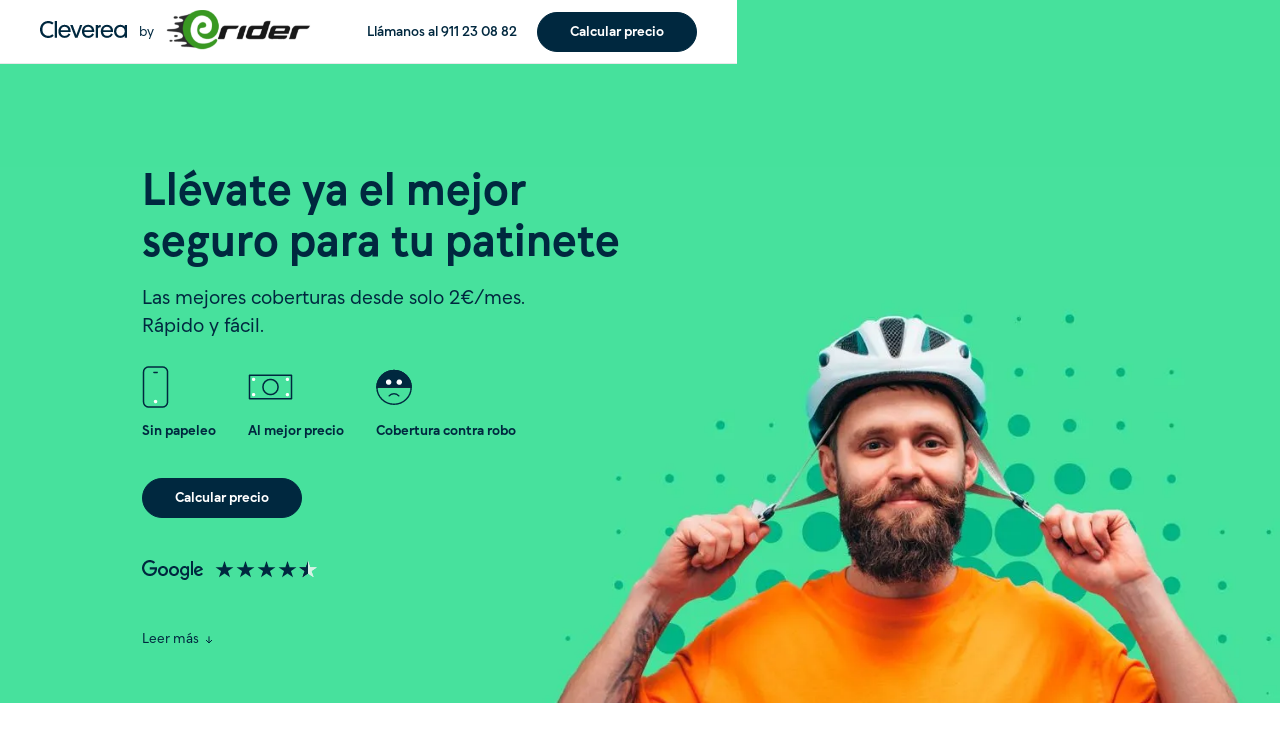

--- FILE ---
content_type: text/html
request_url: https://www.cleverea.com/partners/bcnrider
body_size: 48527
content:
<!DOCTYPE html><!-- Last Published: Thu Jan 08 2026 04:28:37 GMT+0000 (Coordinated Universal Time) --><html data-wf-domain="www.cleverea.com" data-wf-page="656f0441afa6c1c3afc985d5" data-wf-site="6192388c0be8cedc439692a2" lang="es-ES" data-wf-collection="656f0441afa6c1c3afc9852f" data-wf-item-slug="bcnrider"><head><meta charset="utf-8"/><title>Contrata tu seguro de pmv con bcnrider y Cleverea®️</title><meta content="Contrata el mejor seguro con Cleverea ⚡100% Online ⭐ Rápido ⭐ Al mejor precio ⭐ Sin permanencia" name="description"/><meta content="Contrata tu seguro de pmv con bcnrider y Cleverea®️" property="og:title"/><meta content="Contrata el mejor seguro con Cleverea ⚡100% Online ⭐ Rápido ⭐ Al mejor precio ⭐ Sin permanencia" property="og:description"/><meta content="Contrata tu seguro de pmv con bcnrider y Cleverea®️" property="twitter:title"/><meta content="Contrata el mejor seguro con Cleverea ⚡100% Online ⭐ Rápido ⭐ Al mejor precio ⭐ Sin permanencia" property="twitter:description"/><meta property="og:type" content="website"/><meta content="summary_large_image" name="twitter:card"/><meta content="width=device-width, initial-scale=1" name="viewport"/><link href="https://cdn.prod.website-files.com/6192388c0be8cedc439692a2/css/trial-cleverea.shared.a2b453016.min.css" rel="stylesheet" type="text/css" integrity="sha384-orRTAWcmN3CJVwk4RookLkS2yocwvZkglh87xJuJohRCoGQKnyuc92F7eESDeTcW" crossorigin="anonymous"/><link href="https://cdn.prod.website-files.com/6192388c0be8cedc439692a2/css/trial-cleverea.656f0441afa6c1c3afc985d5-70c74a45c.min.css" rel="stylesheet" type="text/css" integrity="sha384-VKupa06SbPuHl6/VXM2/e4/yQf2FYbURUm0JHMGr/0gMbsZ/QfBCpENd1We1Ryz3" crossorigin="anonymous"/><style>@media (max-width:767px) and (min-width:480px) {html.w-mod-js:not(.w-mod-ix) [data-w-id="232b702c-e4e8-29dc-b64f-383f49919300"] {display:none;opacity:0;}}@media (max-width:479px) {html.w-mod-js:not(.w-mod-ix) [data-w-id="232b702c-e4e8-29dc-b64f-383f49919300"] {display:none;opacity:0;}}</style><script type="text/javascript">!function(o,c){var n=c.documentElement,t=" w-mod-";n.className+=t+"js",("ontouchstart"in o||o.DocumentTouch&&c instanceof DocumentTouch)&&(n.className+=t+"touch")}(window,document);</script><link href="https://cdn.prod.website-files.com/6192388c0be8cedc439692a2/683437c416ec4b768864ea4f_favicon%20Frame%2014.png" rel="shortcut icon" type="image/x-icon"/><link href="https://cdn.prod.website-files.com/6192388c0be8cedc439692a2/683436fa07a2a534957895bb_webclip%20Frame%2015.png" rel="apple-touch-icon"/><link href="https://www.cleverea.com/partners/bcnrider" rel="canonical"/><script async="" src="https://www.googletagmanager.com/gtag/js?id=UA-180672303-1"></script><script type="text/javascript">window.dataLayer = window.dataLayer || [];function gtag(){dataLayer.push(arguments);}gtag('js', new Date());gtag('config', 'UA-180672303-1', {'anonymize_ip': false});</script><!-- Preconnect -->
<link rel="preconnect" href="https://cdn.prod.website-files.com" crossorigin>
<link rel="preconnect" href="https://webflow-scripts-cleverea.s3.eu-west-1.amazonaws.com" crossorigin>
<link rel="preconnect" href="https://cdn.jsdelivr.net" crossorigin>
<link rel="preconnect" href="https://js.hsforms.net" crossorigin>
<link rel="dns-prefetch" href="https://www.googletagmanager.com">
<link rel="dns-prefetch" href="https://www.google-analytics.com">
<link rel="dns-prefetch" href="https://consent.cookiefirst.com">
<!-- End preconnect -->

<!-- Preload resources -->
<link rel="preload" href="https://cdn.prod.website-files.com/6192388c0be8cedc439692a2/62d107b86583202d54bc1b7b_F37Beckett-Regular.woff" as="font" type="font/woff" crossorigin>
<link rel="preload" href="https://cdn.prod.website-files.com/6192388c0be8cedc439692a2/62d10893fc73b7f6dd8998e8_F37Beckett-Demi.woff" as="font" type="font/woff" crossorigin>
<link rel="preload" href="https://cdn.prod.website-files.com/6192388c0be8cedc439692a2/62d107b89db3dd7860fd816e_F37Beckett-Bold.woff" as="font" type="font/woff" crossorigin>
<!-- End preload resources -->

<!-- HubSpot form styles -->
<link rel="preload" href="https://webflow-scripts-cleverea.s3.eu-west-1.amazonaws.com/default-form.css?v=14" as="style" onload="this.onload=null;this.rel='stylesheet';this.as=null">
<noscript><link rel="stylesheet" href="https://webflow-scripts-cleverea.s3.eu-west-1.amazonaws.com/default-form.css?v=14"></noscript>
<!-- End HubSpot form styles -->

<script src="https://consent.cookiefirst.com/sites/cleverea.com-9d88c1c9-3be3-4a18-8fef-5ac9697d61e7/consent.js"></script>

<!-- Global site tag (gtag.js) - Google Ads: 559908791 -->
<script async src="https://www.googletagmanager.com/gtag/js?id=AW-559908791"></script>
<script>
  window.dataLayer = window.dataLayer || [];
  function gtag(){dataLayer.push(arguments);}
  gtag('js', new Date());

  gtag('config', 'AW-559908791');
</script>
<!-- Google Tag Manager -->
<script>
  (function(w,d,s,l,i){w[l]=w[l]||[];w[l].push({'gtm.start':
                                                new Date().getTime(),event:'gtm.js'});var f=d.getElementsByTagName(s)[0],
      j=d.createElement(s),dl=l!='dataLayer'?'&l='+l:'';j.async=true;j.src=
        'https://www.googletagmanager.com/gtm.js?id='+i+dl;f.parentNode.insertBefore(j,f);
                      })(window,document,'script','dataLayer','GTM-MGK6VV2');
</script>
<!-- End Google Tag Manager -->

<script async>
  gtag('event', 'page_view', {
    'send_to': 'AW-559908791',
    'user_id': 'replace with value'
  });
</script>

<style>
  /* Adapt font to make it thinner and to match the design */
  @media screen and (-webkit-min-device-pixel-ratio:2),screen and (min-resolution:2dppx) {
    body {
      -moz-osx-font-smoothing: grayscale;
      -webkit-font-smoothing: antialiased;
    }
  }

  .nav-dropdown-bg {
    pointer-events: none;
  }

  .section-nav-link:empty {
    display: none;
  }
  
  .g-post-body .button-primary {
  	color: white;
  }
  
  .nav-dropdown-list-wrapper {
    max-height: calc(100svh - 64px);
    overflow-y: auto;
  }
</style>

<!-- Slick Carrousel script -->
<script defer type="text/javascript" src="https://cdn.jsdelivr.net/npm/slick-carousel@1.8.1/slick/slick.min.js"></script>
<!-- End of Slick Carrousel script -->

<!-- HubSpot Forms script -->
<script defer src="https://js.hsforms.net/forms/embed/v2.js" type="text/javascript"></script>
<!-- End of HubSpot Forms script -->

<!-- Main script -->
<script defer type="text/javascript" src="https://webflow-scripts-cleverea.s3.eu-west-1.amazonaws.com/main.js?v=14"></script>
<!-- End Main script -->

<!-- HubSpot on Webflow Forms script -->
<script defer src="https://hubspotonwebflow.com/assets/js/form-124.js" type="text/javascript"></script>
<!-- End HubSpot on Webflow Forms script -->

<!-- Global schema.org -->
<script type="application/ld+json">
{
    "@context": "https://schema.org",
    "@type": "Organization",
    "name": "Cleverea",
    "legalName": "Cleverea, S.L.",
    "url": "https://www.cleverea.com/",
    "logo": {
        "@type": "ImageObject",
        "url": "https://cdn.prod.website-files.com/6192388c0be8cedc439692a2/68eda45345a18763a792b50e_cleverea-isotype.webp"
    },
    "image": {
        "@type": "ImageObject",
        "url": "https://cdn.prod.website-files.com/6192388c0be8cedc439692a2/68eda45345a18763a792b50e_cleverea-isotype.webp"
    },
    "email": "info@cleverea.com",
    "taxID": "B-88419064",
    "address": {
        "@type": "PostalAddress",
        "streetAddress": "Carrer de València, 315, Entresuelo 1º",
        "addressLocality": "Barcelona",
        "postalCode": "08009",
        "addressCountry": "ES"
    },
    "sameAs": [
        "https://www.instagram.com/cleverea_es/",
        "https://www.linkedin.com/company/cleverea/mycompany/",
        "https://www.facebook.com/hicleverea/"
    ],
    "contactPoint": [
        {
            "@type": "ContactPoint",
            "telephone": "+34 932 20 98 42",
            "contactType": "customer service",
            "areaServed": "ES",
            "availableLanguage": ["es"]
        }
    ]
}
</script>
<!-- End of global schema.org --><meta name="robots" content="none" />
<meta content="https://public-images-web-cleverea.s3.eu-west-1.amazonaws.com/shared/products/other/OG_Images/OpenGraph_patinete+o+bici_WLL_v1.jpg" property="og:image">
<meta content="https://public-images-web-cleverea.s3.eu-west-1.amazonaws.com/shared/products/other/OG_Images/OpenGraph_patinete+o+bici_WLL_v1.jpg" property="twitter:image">
<meta content="summary_large_image" name="twitter:card">

<!-- Prevent iFrame cache -->
<meta http-equiv="Cache-Control" content="no-cache, no-store, must-revalidate" />
<meta http-equiv="Pragma" content="no-cache" />
<meta http-equiv="Expires" content="0" /></head><body data-rudderstack-name="bcnrider" data-rudderstack-vertical="pmv" data-rudderstack-subtype="partner" data-rudderstack-partner="bcnrider" class="g_body__landing"><div class="header-code"><div class="styles-global w-embed"><style>
  /*
  * Reset
  */

  /* Prevent resizing textareas horizontally by default. */
  textarea {
    resize: vertical;
  }



  /* Remove ios default styles */
  input,
  textarea,
  select {
    -webkit-appearance: none;
    -moz-appearance: none;
    appearance: none;
    border-radius: 0;
  }

  /* Remove dark overlay on interactive elements when they are clicked on iOS Safari */
  a,
  button,
  input,
  textarea {
    -webkit-tap-highlight-color: transparent;
  }

  /* Correct the inability to style the border radius in iOS Safari */
  button,
  input:where([type='button'], [type='reset'], [type='submit']),
  ::file-selector-button {
    appearance: button;
  }

  /*
  * Typography
  */

  /* Improve text renderization in MacOSX and make it more legible in all browsers */
  @media screen and (-webkit-min-device-pixel-ratio: 2),
    screen and (min-resolution: 2dppx) {
      body {
        -moz-osx-font-smoothing: grayscale;
        -webkit-font-smoothing: antialiased;
        text-rendering: optimizeLegibility;
      }
  }

  html {
    font-size: font-size: var(--general--size-multiplier-base, 100%);
  }

  @media (min-width: 1513px) {
    html {
      font-size: var(--general--size-multiplier-lg, 100%);
    }
  }

  @media (min-width: 1920px) {
    html {
      font-size: var(--general--size-multiplier-xl, 100%);
    }
  }

  body {
    -ms-overflow-style: none;
    overflow: -moz-scrollbars-none;  
  }

  body::-webkit-scrollbar {
    display: none;
  }

  /*
  * Utility
  */

  /* Disable text selection */
  .select-none {
    -webkit-user-select: none;
    -moz-user-select: none;
    user-select: none;
  }

  /* This class set styles for SVGs that are inside embedded elements */
  .svg-wrapper svg {
    display: block;
    width: 100%;
    height: 100%;
  }

  /*
  * Visibility
  */

  .hidden {
    display: none !important;
  }

  @media screen and (max-width: 991px) {
    .hidden-tablet {
      display: none !important;
    }
  }
  @media screen and (max-width: 767px) {
    .hidden-mobile-landscape {
      display: none !important;
    }
  }
  @media screen and (max-width: 479px) {
    .hidden-mobile {
      display: none !important;
    }
  }

  @media screen and (min-width: 992px) {
    html.wf-design-mode
    .workspace:not(.media-small, .media-tiny, .media-medium),
    .visible-tablet {
      display: none !important;
    }
  }
  @media screen and (min-width: 767px) {
    html.wf-design-mode .workspace:not(.media-small, .media-tiny),
    .visible-mobile-landscape {
      display: none !important;
    }
  }
  @media screen and (min-width: 479px) {
    .visible-mobile-portrait,
    html.wf-design-mode .workspace:not(.media-tiny) {
      display: none !important;
    }
  }

  /* Use this class to hide an element visually without hiding it from screen readers */
  html:not(.wf-design-mode) .wf-sr-only {
    position: absolute;
    width: 1px;
    height: 1px;
    padding: 0;
    margin: -1px;
    overflow: hidden;
    clip: rect(0, 0, 0, 0);
    white-space: nowrap;
    border-width: 0;
  }

  @media screen and (max-width: 767px) {
    html:not(.wf-design-mode) .mobile-sr-only {
      position: absolute;
      width: 1px;
      height: 1px;
      padding: 0;
      margin: -1px;
      overflow: hidden;
      clip: rect(0, 0, 0, 0);
      white-space: nowrap;
      border-width: 0;
    }
  }

  /*
  * Webflow overwrites
  */

  /* Makes figures inside richtext to have max-width of 100% instead of 60% (default) */
  .w-richtext figure {
    max-width: 100%;
  }

  /* Get rid of top margin on first element in any rich text element. Original Idea from Finsweet */
  .w-richtext > :not(div):first-child,
  .w-richtext > div:first-child > :first-child {
    margin-top: 0 !important;
  }

  /* Get rid of bottom margin on last element in any rich text element. Original Idea from Finsweet */
  .w-richtext > :last-child,
  .w-richtext ol li:last-child,
  .w-richtext ul li:last-child {
    margin-bottom: 0 !important;
  }

  /* Remove empty paragraphs */
  .w-richtext p:empty {
    display: none;
  }

  /*
  * Webflow overwrites
  */

  .nav-dropdown-bg {
    pointer-events: none;
  }

  /* Slick Slider Customizations */
  .slick-list {
    display: flex;
    overflow: visible;
    width: 100%;
  }

  .slick-track {
    display: flex;
  }

  .slick-dots {
    display: flex;
    justify-content: center;
    margin-top: 16px;
    position: absolute;
    left: 50%;
    transform: translateX(-50%);
    -webkit-transform: translateX(-50%);
    list-style-type: none;
    padding-left: 0;
    margin-bottom: 0;
    top: 100%;
  }

  .slick-dots	li {
    margin: 2px;
  }

  .slick-dots	button {
    display: block;
    width: 5px;
    height: 5px;
    padding: 0;
    border: none;
    border-radius: 100%;
    background-color: #E8EAEB;
    text-indent: -9999px;
  }

  .slick-dots	li.slick-active button {
    background-color: var(--color-primary-100, #46E19C);
  }

  .card-slider_nav-btn.slick-disabled,
  .slick-slide:not(.slick-active) {
    pointer-events: none;
  }

  /* Anchor Section Styles */
  .g_section-anchor::before {
    content: '';
    display: block;
    height: 58px;
    margin-top: -58px;
    visibility: hidden;
  }

  .g_text-overflow_ellipsis {
    display: -webkit-box;
    -webkit-line-clamp: 2;
    -webkit-box-orient: vertical;
    overflow: hidden;
    word-break: break-word;
  }

  .telco-plans_list .telco-plans_item:first-child {
    border-top-style: none;
  }

  .no-spinners {
    -moz-appearance: textfield;
  }

  .no-spinners::-webkit-outer-spin-button,
  .no-spinners::-webkit-inner-spin-button {
    -webkit-appearance: none;
    margin: 0;
  }

  /*
  * FAQS
  */

  .faqs_list .faqs_item:first-child {
    border-top-width: 0 !important;
  }

  /*
  * Home
  */

  .s_press .slick-dots,
  .products_slider .slick-dots {
    left: 0;
    transform: translateX(0);
    -webkit-transform: translateX(0);
  }

  .s_press .slick-dots	button {
    background-color: #E3DED3;
  }

  .s_testimonials .slick-dots	button {
    background-color: #CCD4D9;
  }

  .products_slider .slick-dots	button {
    background-color: #CCD4D9;
  }

  .s_press .slick-dots	li.slick-active button,
  .s_testimonials .slick-dots	li.slick-active button {
    background-color: #00283F;
  }

  @media (max-width: 375px) {
    .hero_icon-button {
      width: 48px;
      height: 48px;
    }
  }

  @media (hover: hover) {
    .hero_icon-button-wrapper:hover .hero_icon-button {
      transform: translateY(-4px);
    }
  }

  @media (max-width: 375px) {
    .hero_icon-button {
      width: 48px;
      height: 48px;
    }
  }

  /*Slick Slider Customizations*/
  .slick-list {
    display: flex;
    overflow: visible;
    width: 100%;
  }

  .slick-track {
    display: flex;
  }

  .slick-dots {
    display: flex;
    justify-content: center;
    margin-top: 16px;
    position: absolute;
    left: 50%;
    transform: translateX(-50%);
    -webkit-transform: translateX(-50%);
    list-style-type: none;
    padding-left: 0;
    margin-bottom: 0;
    top: 100%;
  }

  .slick-dots	li {
    margin: 2px;
  }

  .slick-dots	button {
    display: block;
    width: 5px;
    height: 5px;
    padding: 0;
    border: none;
    border-radius: 100%;
    background-color: #E8EAEB;
    text-indent: -9999px;
  }

  .slick-dots	li.slick-active button {
    background-color: #46E19C;
  }

  .card-slider_nav-btn.slick-disabled,
  .slick-slide:not(.slick-active) {
    pointer-events: none;
  }

  .section-anchor::before {
    content: '';
    display: block;
    height: 58px;
    margin-top: -58px;
    visibility: hidden;
  }

  @media screen and (min-width: 992px) {
    .section-nav-Link:hover {
      border-bottom: 1px solid #00B486;
      color: #00B486;
    }
  }

  @media screen and (max-width: 767px) {
    .section-anchor::before {
      height: 51px;
      margin-top: -51px;
    }

    .coverage-number {
      display: table-cell;
      vertical-align: middle;
    }

    .landing-bike-hero-cta-wrapper {
      padding-bottom: 0;
      /*iOS < 11.2*/
      padding-bottom: constant(safe-area-inset-bottom);
      /*iOS 11.2 >*/
      padding-bottom: env(safe-area-inset-bottom);
    }
  }
  
    @media (max-width: 375px) {
  	.hero_icon-button {
    	width: 48px;
      height: 48px;
    }
  }
  
  @media (hover: hover) {
	  .hero_icon-button-wrapper:hover .hero_icon-button {
  		transform: translateY(-4px);
	  }
	}
  
  @media (max-width: 375px) {
  	.hero_icon-button {
    	width: 48px;
      height: 48px;
    }
  }
  
  .legal-consent-container .hs-form-booleancheckbox-display > span {
  	margin-left: 0.125rem !important;
  }
</style></div><div class="html-embed-5 w-embed w-iframe"><!-- Google Tag Manager (noscript) -->
<noscript><iframe src="https://www.googletagmanager.com/ns.html?id=GTM-MGK6VV2"
height="0" width="0" style="display:none;visibility:hidden"></iframe></noscript>
<!-- End Google Tag Manager (noscript) --></div></div><div class="page-wrapper"><header id="header" class="header"><div class="header-content header-content-partner"><a href="/" class="header_brand-link w-inline-block"><div class="div-block-494276"><div class="header-brand w-embed"><svg width="87" height="17" viewBox="0 0 87 17" fill="none" xmlns="http://www.w3.org/2000/svg" style="display: block; width: auto; height: 100%;" preserveAspectRatio="xMinYMid meet">
	<title>Cleverea</title>
  <path fill-rule="evenodd" clip-rule="evenodd" d="M84.7558 10.3602C84.7558 7.73263 82.9853 5.83862 80.5469 5.83862C78.038 5.83862 76.3262 7.74457 76.3262 10.3602C76.3262 12.9993 78.0612 14.8817 80.5469 14.8817C83.044 14.8817 84.7558 12.9993 84.7558 10.3602V10.3602ZM87 4.0277V16.6925H84.7792V14.8339C84.2519 15.7099 82.7746 16.9053 80.4528 16.9053C76.7014 16.9053 74.0518 14.2658 74.0518 10.3601C74.0518 6.60834 76.6896 3.81446 80.4528 3.81446C82.3408 3.81446 83.9588 4.65505 84.7559 5.76774V4.0277H87ZM70.7382 9.22142C70.5739 7.14061 69.075 5.76904 66.8977 5.76904C64.8357 5.76904 63.4543 7.06981 63.1733 9.22142H70.7382ZM71.3466 5.50981C72.4011 6.57345 73.0331 8.1331 73.0571 10.0254V10.4745C73.0571 10.6634 73.0331 10.8523 73.0098 11.0421H63.1029C63.2668 13.4292 64.7893 14.8958 67.155 14.8958C69.1456 14.8958 70.2461 13.903 71.0661 12.3898L72.7762 13.288C72.3774 14.2578 71.6981 15.1556 70.7615 15.8179C69.8249 16.4802 68.6302 16.9058 67.155 16.9058C65.2815 16.9058 63.6884 16.267 62.5642 15.1317C61.4405 13.9968 60.8081 12.3898 60.8081 10.4037C60.8081 8.48793 61.4633 6.83276 62.541 5.67486C63.6183 4.51653 65.1404 3.83032 66.9206 3.83032C68.7709 3.83032 70.2939 4.44531 71.3466 5.50981V5.50981ZM57.8807 5.27217V4.04305H55.6552V16.6929H57.8807V8.74843C57.8807 7.21138 58.5364 6.31279 60.0585 6.31279H60.6672V4.01959C60.6347 4.01959 60.603 4.01874 60.5718 4.01874C59.1105 4.01874 58.3159 4.55525 57.8807 5.27217V5.27217ZM51.8988 9.22139C51.7336 7.14059 50.2352 5.76902 48.057 5.76902C45.9959 5.76902 44.614 7.06979 44.3331 9.22139H51.8988ZM52.5071 5.50972C53.5607 6.57337 54.1931 8.13301 54.2164 10.0253V10.4744C54.2164 10.6633 54.1931 10.8523 54.1703 11.042H44.2629C44.4269 13.4291 45.9498 14.8957 48.3147 14.8957C50.3053 14.8957 51.4062 13.9029 52.2258 12.3897L53.9354 13.2879C53.5375 14.2577 52.8578 15.1555 51.9212 15.8178C50.9846 16.4801 49.7899 16.9057 48.3147 16.9057C46.4411 16.9057 44.8485 16.2669 43.7243 15.1316C42.6002 13.9967 41.9673 12.3897 41.9673 10.4036C41.9673 8.48785 42.6243 6.83267 43.7011 5.67477C44.7783 4.51644 46.3004 3.83024 48.0807 3.83024C49.9306 3.83024 51.4527 4.44522 52.5071 5.50972V5.50972ZM39.9907 4.04272L36.3606 13.9738L32.7072 4.04272H30.2485L35.0958 16.693H37.532L42.3096 4.04272H39.9907ZM28.3227 9.22142C28.1583 7.14061 26.6599 5.76904 24.4817 5.76904C22.421 5.76904 21.0392 7.06981 20.7578 9.22142H28.3227ZM28.9311 5.50981C29.9855 6.57345 30.6179 8.1331 30.6412 10.0254V10.4745C30.6412 10.6634 30.618 10.8523 30.5943 11.0421H20.6873C20.8513 13.4292 22.3738 14.8958 24.7395 14.8958C26.7297 14.8958 27.8306 13.903 28.6502 12.3898L30.3598 13.288C29.9619 14.2578 29.2826 15.1556 28.346 15.8179C27.4086 16.4802 26.2147 16.9058 24.7395 16.9058C22.8659 16.9058 21.2733 16.267 20.1487 15.1317C19.025 13.9968 18.3926 12.3898 18.3926 10.4037C18.3926 8.48793 19.0486 6.83276 20.1255 5.67486C21.2027 4.51653 22.7253 3.83032 24.5051 3.83032C26.3554 3.83032 27.8771 4.44531 28.9311 5.50981V5.50981ZM14.6729 16.6929H16.8975V0H14.6729V16.6929ZM12.3652 13.2401L13.7006 14.848C13.1615 15.3922 12.4594 15.9359 11.5693 16.3142C10.6796 16.716 9.5787 17 8.36077 17C5.85436 17 3.76997 16.1018 2.29477 14.5887C0.819137 13.099 0 10.9708 0 8.51173C0 6.05263 0.842371 3.92491 2.318 2.41176C3.79363 0.898171 5.85436 0 8.31388 0C10.4447 0 12.2249 0.685783 13.5367 1.89145L12.1781 3.59396C11.2415 2.76616 9.90653 2.1516 8.31388 2.1516C6.51085 2.1516 5.03522 2.81436 4.00443 3.94837C2.97365 5.08324 2.41178 6.69065 2.41178 8.51173C2.41178 10.3793 3.02096 11.9402 4.07414 13.0516C5.12858 14.1861 6.62744 14.848 8.38443 14.848C10.2343 14.848 11.5224 13.9971 12.3652 13.2401V13.2401Z" fill="#00283F"/>
</svg></div><div class="div-block-494287"><div class="g_text-body_3">by</div></div><img src="https://cdn.prod.website-files.com/62963c737eb54683862cc9a4/68de34909f8d95d6c97b9c81_68de06e47b79a9622bed9139_685a53fb659a7a5165385b50_637f60e58b228ea9865979a9_bcnrider%25252520(1).png" loading="lazy" alt="Logotipo con un diseño dinámico, que combina un espiral verde y la palabra &quot;rider&quot; en negro, evocando movimiento y agilidad." class="image-1461"/></div></a><nav class="nav nav-partner"><div class="nav_partners_buttons"><a href="tel:+34911230882" class="nav-button-secondary-copy w-inline-block"><div class="g_text-body_3 g-demi g_hide-mobile">Llámanos al 911 23 08 82</div></a><a href="tel:+34911230882" class="nav_mobile-button nav_mobile-button__hidden-tablet w-inline-block"><img src="https://cdn.prod.website-files.com/6192388c0be8cedc439692a2/633d18d61d600507387928f2_icon-phone.svg" loading="lazy" alt="Cuenta " class="menu-icon"/></a><div class="div-block-494275"><a rel="nofollow" data-element-name="" data-wf--link--variant="base" href="https://app.cleverea.com/checkout/mobility/pmv/intermediary?s=1" target="_blank" class="button-primary w-inline-block"><div class="div-block-494464"><div class="g_text-button_default">Calcular precio</div></div></a></div></div></nav></div></header><main class="main-wrapper"><div class="scroll-area"><div class="s_hero__car"><img src="https://cdn.prod.website-files.com/6192388c0be8cedc439692a2/6336787b7172a1f7d670f84b_hero-pmv-bg-desktop.webp" loading="lazy" sizes="(max-width: 2732px) 100vw, 2732px" srcset="https://cdn.prod.website-files.com/6192388c0be8cedc439692a2/6336787b7172a1f7d670f84b_hero-pmv-bg-desktop-p-500.webp 500w, https://cdn.prod.website-files.com/6192388c0be8cedc439692a2/6336787b7172a1f7d670f84b_hero-pmv-bg-desktop-p-800.webp 800w, https://cdn.prod.website-files.com/6192388c0be8cedc439692a2/6336787b7172a1f7d670f84b_hero-pmv-bg-desktop-p-1080.webp 1080w, https://cdn.prod.website-files.com/6192388c0be8cedc439692a2/6336787b7172a1f7d670f84b_hero-pmv-bg-desktop-p-1600.webp 1600w, https://cdn.prod.website-files.com/6192388c0be8cedc439692a2/6336787b7172a1f7d670f84b_hero-pmv-bg-desktop-p-2000.webp 2000w, https://cdn.prod.website-files.com/6192388c0be8cedc439692a2/6336787b7172a1f7d670f84b_hero-pmv-bg-desktop-p-2600.webp 2600w, https://cdn.prod.website-files.com/6192388c0be8cedc439692a2/6336787b7172a1f7d670f84b_hero-pmv-bg-desktop.webp 2732w" alt="Hombre con barba y camiseta naranja, sonriendo mientras ajusta el casco de bicicleta, sobre fondo verde con círculos." class="hero-img__desktop"/><img src="https://cdn.prod.website-files.com/6192388c0be8cedc439692a2/6336787a6c05b130a4a66ade_hero-pmv-bg-tablet.webp" loading="lazy" sizes="(max-width: 1536px) 100vw, 1536px" srcset="https://cdn.prod.website-files.com/6192388c0be8cedc439692a2/6336787a6c05b130a4a66ade_hero-pmv-bg-tablet-p-500.webp 500w, https://cdn.prod.website-files.com/6192388c0be8cedc439692a2/6336787a6c05b130a4a66ade_hero-pmv-bg-tablet-p-800.webp 800w, https://cdn.prod.website-files.com/6192388c0be8cedc439692a2/6336787a6c05b130a4a66ade_hero-pmv-bg-tablet-p-1080.webp 1080w, https://cdn.prod.website-files.com/6192388c0be8cedc439692a2/6336787a6c05b130a4a66ade_hero-pmv-bg-tablet.webp 1536w" alt="Hombre con barba y camiseta naranja ajustando un casco de bicicleta, fondo verde con círculos." class="hero-img__tablet"/><div class="container"><div class="landing_hero-text_wrapper"><div class="landing_hero_title"><h1 class="g_header_1">Llévate ya el mejor seguro para tu <span data-variant="bike" data-element="title-fragment">bici</span><span data-variant="o" data-element="title-fragment"> o </span> <span data-variant="scooter" data-element="title-fragment">patinete</span></h1></div><div class="landing_hero_subtitle__car"><h2 class="g_text-body_1">Las mejores coberturas desde solo 2€/mes. Rápido y fácil.</h2></div><div class="landing_hero_badges"><div class="landing_hero_badges_item"><img src="https://cdn.prod.website-files.com/6192388c0be8cedc439692a2/62e09b51290ee509678e575d_icon-without-paper.svg" loading="lazy" alt="Icono de un teléfono móvil con un diseño sencillo y un indicador de desplazamiento hacia abajo." class="icon_h-44"/><div class="landing_hero_badges_text"><div class="g_text-body_3 g_bold">Sin papeleo</div></div></div><div class="landing_hero_badges_item"><img src="https://cdn.prod.website-files.com/6192388c0be8cedc439692a2/62e09b58b75d563acf1584e7_icon-best-price.svg" loading="lazy" alt="Icono de billete con un círculo en el centro, representando dinero o finanzas." class="icon_h-44"/><div class="landing_hero_badges_text"><div class="g_text-body_3 g_bold">Al mejor precio</div></div></div><div class="landing_hero_badges_item"><img src="https://cdn.prod.website-files.com/6192388c0be8cedc439692a2/652b55937568770d043e8b13_icon-thieft.svg" loading="lazy" alt="Cara de emoticono con expresión de tristeza, ojos grandes y boca hacia abajo." class="icon_h-44"/><div class="landing_hero_badges_text"><div class="g_text-body_3 g_bold">Cobertura contra robo</div></div></div></div><div class="landing_hero_actions"><div class="landing_hero_cta-wrapper"><div class="landing_hero_cta-wrapper is-full-width-mobile"><a rel="nofollow" data-element-name="" data-wf--link--variant="base" href="https://app.cleverea.com/checkout/mobility/pmv/intermediary" class="button-primary w-inline-block"><div class="div-block-494464"><div class="g_text-button_default">Calcular precio</div></div></a></div><div data-w-id="232b702c-e4e8-29dc-b64f-383f49919300" class="calculate-button_wrapper"><a id="calculate-button-mobile" href="#" class="button-primary w-inline-block"><div class="g_text-button_default">Contratar</div></a></div></div></div><img src="https://cdn.prod.website-files.com/6192388c0be8cedc439692a2/62c232a843037159b923a7df_google-reviews-average-score.svg" loading="lazy" alt="4,5 estrellas de 5 de puntuación en las reviews de Google" width="175" class="landing_hero_google-score"/><div class="landing_hero_view-more_wrapper"><a href="#pmv-packs" class="landing_hero_view-more_button w-inline-block"><div class="landing_hero_view-more_content"><div class="g_text-body_3">Leer más</div><img src="https://cdn.prod.website-files.com/6192388c0be8cedc439692a2/62c23671079cd309cd41d1f4_full-arrow-down.svg" loading="lazy" alt="Flecha apuntando hacia abajo" class="landing_hero_view-more_icon"/></div></a></div></div></div><img src="https://cdn.prod.website-files.com/6192388c0be8cedc439692a2/6336787932b68b327060746d_hero-pmv-bg-mobile.webp" loading="lazy" sizes="(max-width: 750px) 100vw, 750px" srcset="https://cdn.prod.website-files.com/6192388c0be8cedc439692a2/6336787932b68b327060746d_hero-pmv-bg-mobile-p-500.webp 500w, https://cdn.prod.website-files.com/6192388c0be8cedc439692a2/6336787932b68b327060746d_hero-pmv-bg-mobile.webp 750w" alt="Hombre con barba y camiseta naranja ajustando un casco de bicicleta, frente a un fondo verde con círculos." class="hero-img__mobile"/></div><nav class="section-nav"><section class="container"><div class="section-nav_content"><a href="#pmv-packs" class="section-nav_link">Packs</a><a href="#pmv-calculator" class="section-nav_link">Calculadora</a><a href="#pmv-coverages" class="section-nav_link">Coberturas</a><a href="#pmv-advantages" class="section-nav_link">Ventajas</a><a href="#pmv-faqs" class="section-nav_link">FAQs</a><a href="#" class="section-nav_link"></a><a href="#" class="section-nav_link"></a><a href="#" class="section-nav_link"></a><a href="#" class="section-nav_link"></a><a href="#" class="section-nav_link"></a><div class="div-block-494125"></div></div></section></nav><div id="pmv-packs" class="section-anchor"><div data-element="options-section" class="s_white-label-options"><div class="container"><div class="div-block-494266"><h1 class="text-heading-2">¿Qué vehículo quieres asegurar?</h1></div><div class="div-block-494267"><div class="g_text-body_2">Selecciona el tipo de vehículo que quieres asegurar para ver las coberturas disponibles.</div></div><div class="div-block-494268"><div data-variant="scooter" data-element="vehicle-option" id="w-node-_30468998-2628-7e20-c360-449017731cf5-afc985d5" class="button_icon-option button_icon-option__enabled"><img src="https://cdn.prod.website-files.com/6192388c0be8cedc439692a2/63367e64a9242e741b17de4c_icon-scooter.svg" loading="lazy" alt="Patinete eléctrico con dos ruedas y diseño minimalista." class="image-1459"/><div class="g_text-body_2 g_demi">Patinete</div></div><div data-variant="bike" data-element="vehicle-option" id="w-node-_22aaa363-c657-f998-d2c1-d671818e63e3-afc985d5" class="button_icon-option"><img src="https://cdn.prod.website-files.com/6192388c0be8cedc439692a2/63367e593354ba59fe58ea13_icon-bike.svg" loading="lazy" alt="Bicicleta estilizada en color verde y azul, representando servicios de movilidad." class="image-1459"/><div class="g_text-body_2 g_demi">Bicicleta</div></div></div></div></div><div data-variant="bike" data-element="pack-section" class="pmv-packs__bike"><section class="s_insurance-types-comparison g_small-bottom-margin"><div class="container"><div class="div-block-394"><h3 class="text-heading-2">Las mejores coberturas para tu bici</h3></div><div class="div-block-393-copy-copy"><div class="rich-text-2 w-richtext"><p>Para ayudarte a decidir, hemos preparado 3 seguros para tu bici. De más sencillo y barato al más completo.</p></div></div><div class="insurance-coverage-table"><div class="insurance-coverage-table-header _3-columns"><div id="w-node-_14d91df4-766c-3f6c-3d79-f9db708efd7f-afc985d5" class="div-block-396 first"><h4 class="text-heading-3">Coberturas</h4></div><div id="w-node-_14d91df4-766c-3f6c-3d79-f9db708efd82-afc985d5" class="div-block-396 mobile"><h4 class="g_text-body_2 g_bold">Coberturas:</h4></div><div id="w-node-_14d91df4-766c-3f6c-3d79-f9db708efd85-afc985d5" class="div-block-396"><img src="https://cdn.prod.website-files.com/6192388c0be8cedc439692a2/63369b9c18aab0e9e4f179de_icon-essential.svg" loading="lazy" alt="Icono de escudo con un diseño minimalista en color verde y azul, simbolizando protección y seguridad." class="image-1411-copy-copy232"/><div class="g_text-body_2 g_bold">Esencial</div></div><div id="w-node-_14d91df4-766c-3f6c-3d79-f9db708efd89-afc985d5" class="div-block-396"><img src="https://cdn.prod.website-files.com/6192388c0be8cedc439692a2/63369bd27347d1713b69a7a0_icon-basic.svg" loading="lazy" alt="Iconos de usuario y opciones de configuración, representando la gestión de cuentas y servicios en línea." class="image-1411-copy-copy232"/><div class="g_text-body_2 g_bold">Urbano</div></div><div id="w-node-_14d91df4-766c-3f6c-3d79-f9db708efd8d-afc985d5" class="div-block-396"><img src="https://cdn.prod.website-files.com/6192388c0be8cedc439692a2/63369bc5684b94dea05ffbe3_icon-pro.svg" loading="lazy" alt="Ícono de un diamante en color azul con un brillo verde en la parte inferior." class="image-1411-copy-copy232"/><div class="g_text-body_2 g_bold">Completo</div></div></div><div class="coverage-list_item _3-columns first"><div id="w-node-_14d91df4-766c-3f6c-3d79-f9db708efd92-afc985d5" class="div-block-397"><div class="g_text-body_3 g-demi">Responsabilidad civil</div></div><div id="w-node-_14d91df4-766c-3f6c-3d79-f9db708efd95-afc985d5" class="div-block-466"><img src="https://cdn.prod.website-files.com/6192388c0be8cedc439692a2/62ce3298d6572710ab5993b6_icon-covered.svg" loading="lazy" alt="Cubierto" class="coverage-table-icon"/></div><div id="w-node-_14d91df4-766c-3f6c-3d79-f9db708efd97-afc985d5" class="div-block-466"><img src="https://cdn.prod.website-files.com/6192388c0be8cedc439692a2/62ce3298d6572710ab5993b6_icon-covered.svg" loading="lazy" alt="Cubierto" class="coverage-table-icon"/></div><div id="w-node-_14d91df4-766c-3f6c-3d79-f9db708efd99-afc985d5" class="div-block-466"><img src="https://cdn.prod.website-files.com/6192388c0be8cedc439692a2/62ce3298d6572710ab5993b6_icon-covered.svg" loading="lazy" alt="Cubierto" class="coverage-table-icon"/></div></div><div class="coverage-list_item _3-columns"><div id="w-node-_14d91df4-766c-3f6c-3d79-f9db708efd9c-afc985d5" class="div-block-397"><div class="g_text-body_3 g-demi">Daños al conductor</div></div><div id="w-node-_14d91df4-766c-3f6c-3d79-f9db708efd9f-afc985d5" class="div-block-466"><img src="https://cdn.prod.website-files.com/6192388c0be8cedc439692a2/62ce3298d6572710ab5993b6_icon-covered.svg" loading="lazy" alt="Cubierto" class="coverage-table-icon"/></div><div id="w-node-_14d91df4-766c-3f6c-3d79-f9db708efda1-afc985d5" class="div-block-466"><img src="https://cdn.prod.website-files.com/6192388c0be8cedc439692a2/62ce3298d6572710ab5993b6_icon-covered.svg" loading="lazy" alt="Cubierto" class="coverage-table-icon"/></div><div id="w-node-_14d91df4-766c-3f6c-3d79-f9db708efda3-afc985d5" class="div-block-466"><img src="https://cdn.prod.website-files.com/6192388c0be8cedc439692a2/62ce3298d6572710ab5993b6_icon-covered.svg" loading="lazy" alt="Cubierto" class="coverage-table-icon"/></div></div><div class="coverage-list_item _3-columns"><div id="w-node-_14d91df4-766c-3f6c-3d79-f9db708efdb1-afc985d5" class="div-block-397"><div class="g_text-body_3 g-demi">Asistencia en carretera</div></div><div id="w-node-_14d91df4-766c-3f6c-3d79-f9db708efdb4-afc985d5" class="div-block-466"><img src="https://cdn.prod.website-files.com/6192388c0be8cedc439692a2/62ce3298d6572710ab5993b6_icon-covered.svg" loading="lazy" alt="Cubierto" class="coverage-table-icon"/></div><div id="w-node-_14d91df4-766c-3f6c-3d79-f9db708efdb7-afc985d5" class="div-block-466"><img src="https://cdn.prod.website-files.com/6192388c0be8cedc439692a2/62ce3298d6572710ab5993b6_icon-covered.svg" loading="lazy" alt="Cubierto" class="coverage-table-icon"/></div><div id="w-node-_14d91df4-766c-3f6c-3d79-f9db708efdba-afc985d5" class="div-block-466"><img src="https://cdn.prod.website-files.com/6192388c0be8cedc439692a2/62ce3298d6572710ab5993b6_icon-covered.svg" loading="lazy" alt="Cubierto" class="coverage-table-icon"/></div></div><div class="coverage-list_item _3-columns"><div id="w-node-_14d91df4-766c-3f6c-3d79-f9db708efda6-afc985d5" class="div-block-397"><div class="g_text-body_3 g-demi">Robo</div></div><div id="w-node-_14d91df4-766c-3f6c-3d79-f9db708efda9-afc985d5" class="div-block-466"><img src="https://cdn.prod.website-files.com/6192388c0be8cedc439692a2/62c60e678029cd11f6bbd22d_icon-uncovered.svg" loading="lazy" alt="No cubierto" class="coverage-table-icon"/></div><div id="w-node-_14d91df4-766c-3f6c-3d79-f9db708efdac-afc985d5" class="div-block-466"><img src="https://cdn.prod.website-files.com/6192388c0be8cedc439692a2/62ce3298d6572710ab5993b6_icon-covered.svg" loading="lazy" alt="Cubierto" class="coverage-table-icon"/></div><div id="w-node-_14d91df4-766c-3f6c-3d79-f9db708efdae-afc985d5" class="div-block-466"><img src="https://cdn.prod.website-files.com/6192388c0be8cedc439692a2/62ce3298d6572710ab5993b6_icon-covered.svg" loading="lazy" alt="Cubierto" class="coverage-table-icon"/></div></div><div class="coverage-list_item _3-columns last"><div id="w-node-_14d91df4-766c-3f6c-3d79-f9db708efdbd-afc985d5" class="div-block-397"><div class="g_text-body_3 g-demi">Daños al vehículo</div></div><div id="w-node-_14d91df4-766c-3f6c-3d79-f9db708efdc0-afc985d5" class="div-block-466"><img src="https://cdn.prod.website-files.com/6192388c0be8cedc439692a2/62c60e678029cd11f6bbd22d_icon-uncovered.svg" loading="lazy" alt="No cubierto" class="coverage-table-icon"/></div><div id="w-node-_14d91df4-766c-3f6c-3d79-f9db708efdc3-afc985d5" class="div-block-466"><img src="https://cdn.prod.website-files.com/6192388c0be8cedc439692a2/62c60e678029cd11f6bbd22d_icon-uncovered.svg" loading="lazy" alt="No cubierto" class="coverage-table-icon"/></div><div id="w-node-_14d91df4-766c-3f6c-3d79-f9db708efdc6-afc985d5" class="div-block-466"><img src="https://cdn.prod.website-files.com/6192388c0be8cedc439692a2/62ce3298d6572710ab5993b6_icon-covered.svg" loading="lazy" alt="Cubierto" class="coverage-table-icon"/></div></div></div><div class="div-block-494139"><div class="div-block-494220"><div class="halves_content"><div class="open-differences-pop-up"><a rel="" href="#" class="button-link w-inline-block"><div class="g_text-button_regular">¿Qué seguro necesito?</div><div class="button-link-underline"></div></a></div><div class="landing-modal"><div class="landing-modal-background"></div><div class="landing-modal-content-wrapper"><div class="landing-modal_content"><div class="modal_close-button-wrapper"><div class="landing-modal-close-button"><img src="https://cdn.prod.website-files.com/6192388c0be8cedc439692a2/62d6ce4cbf71654a5e624043_icon-close-modal.svg" loading="lazy" alt="Icono de un símbolo de cierre en color azul oscuro sobre fondo blanco." class="landing-modal-close-icon"/></div></div><div class="landing-modal-header"><div class="div-block-484"><div class="text-heading-3">¿Qué seguro necesito?</div></div><div><div class="section-nav-copy"></div></div></div><div class="div-block-486"><div id="modal-different-item-1" class="div-block-487"><div class="div-block-485"><div class="g_text-body_3 g_bold">Esencial</div></div><div><div class="rich-text-3 w-richtext"><p>Lo mínimo indispensable para moverse en bicicleta.</p><p>Te cubrimos los daños que causes a otras personas y vehículos con la cobertura de Responsabilidad Civil.</p><p>También te cubrimos a ti mismo si te lesionas con la cobertura de Daños al conductor.</p><p>¿Necesitas asistencia sanitaria tras una caída? O te quedas tirado en medio de tu ruta, te recogemos a ti y tu vehículo. Cualquier día y a cualquier hora. Estarás cubierto con la cobertura de asistencia en carretera.</p></div></div></div><div id="modal-different-item-2" class="div-block-487"><div class="div-block-485"><div class="g_text-body_3 g_bold">Urbano</div></div><div><div class="rich-text-3 w-richtext"><p>Para los urbanitas que se mueven en bicicleta por la ciudad a diario.</p><p>Incluye todo lo cubierto en el plan Esencial más la cobertura de robo de la bicicleta.</p><p>Aparca tu vehículo con un candado homologado y circula tranquilo sea donde sea que vayas.</p></div></div></div><div id="modal-different-item-3" class="div-block-487"><div class="div-block-485"><div class="g_text-body_3 g_bold">Completo</div></div><div><div class="rich-text-3 w-richtext"><p>Para los más aventureros y osados.</p><ul role="list"><li>Incluye todas las coberturas del Pack Urbano.</li><li>Cubrimos los daños que sufra tu bicicleta por caídas y accidentes. Sí, si rompes un elemento del vehículo, un cambio o lo que sea, te pagamos la reparación.</li></ul></div></div></div></div></div></div></div></div></div></div></div></section></div><div data-variant="scooter" data-element="pack-section" class="pmv-packs__scooter"><section class="s_insurance-types-comparison g_small-bottom-margin"><div class="container"><div class="div-block-394"><h3 class="text-heading-2">Las mejores coberturas para tu patinete</h3></div><div class="div-block-393-copy-copy"><div class="rich-text-2 w-richtext"><p>Para ayudarte a decidir, hemos preparado 3 seguros para tu patinete. De más sencillo y barato al más completo. El <strong>Pack Esencial</strong> cumple con el seguro obligatorio para poder circular.</p></div></div><div class="insurance-coverage-table"><div class="insurance-coverage-table-header _3-columns"><div id="w-node-_820545c0-156e-1a84-912c-2b2c2ef3016a-afc985d5" class="div-block-396 first"><h4 class="text-heading-3">Coberturas</h4></div><div id="w-node-_820545c0-156e-1a84-912c-2b2c2ef3016d-afc985d5" class="div-block-396 mobile"><h4 class="g_text-body_2 g_bold">Coberturas:</h4></div><div id="w-node-_820545c0-156e-1a84-912c-2b2c2ef30170-afc985d5" class="div-block-396"><img src="https://cdn.prod.website-files.com/6192388c0be8cedc439692a2/63369b9c18aab0e9e4f179de_icon-essential.svg" loading="lazy" alt="Icono de escudo con un diseño minimalista en color verde y azul, simbolizando protección y seguridad." class="image-1411-copy-copy232"/><div class="g_text-body_2 g_bold">Esencial</div></div><div id="w-node-_820545c0-156e-1a84-912c-2b2c2ef30174-afc985d5" class="div-block-396"><img src="https://cdn.prod.website-files.com/6192388c0be8cedc439692a2/633d1a3147e7c38f54bd026e_icon-avatar-scooter.svg" loading="lazy" alt="Icono de usuario con gorra y un símbolo de más, representando la adición de un nuevo usuario o servicio." class="image-1411-copy-copy232"/><div class="g_text-body_2 g_bold">Urbano</div></div><div id="w-node-_820545c0-156e-1a84-912c-2b2c2ef30178-afc985d5" class="div-block-396"><img src="https://cdn.prod.website-files.com/6192388c0be8cedc439692a2/63369bc5684b94dea05ffbe3_icon-pro.svg" loading="lazy" alt="Ícono de un diamante en color azul con un brillo verde en la parte inferior." class="image-1411-copy-copy232"/><div class="g_text-body_2 g_bold">Completo</div></div></div><div class="coverage-list_item _3-columns first"><div id="w-node-_820545c0-156e-1a84-912c-2b2c2ef3017d-afc985d5" class="div-block-397"><div class="g_text-body_3 g-demi">Responsabilidad civil</div></div><div id="w-node-_820545c0-156e-1a84-912c-2b2c2ef30180-afc985d5" class="div-block-466"><img src="https://cdn.prod.website-files.com/6192388c0be8cedc439692a2/62ce3298d6572710ab5993b6_icon-covered.svg" loading="lazy" alt="Cubierto" class="coverage-table-icon"/></div><div id="w-node-_820545c0-156e-1a84-912c-2b2c2ef30182-afc985d5" class="div-block-466"><img src="https://cdn.prod.website-files.com/6192388c0be8cedc439692a2/62ce3298d6572710ab5993b6_icon-covered.svg" loading="lazy" alt="Cubierto" class="coverage-table-icon"/></div><div id="w-node-_820545c0-156e-1a84-912c-2b2c2ef30184-afc985d5" class="div-block-466"><img src="https://cdn.prod.website-files.com/6192388c0be8cedc439692a2/62ce3298d6572710ab5993b6_icon-covered.svg" loading="lazy" alt="Cubierto" class="coverage-table-icon"/></div></div><div class="coverage-list_item _3-columns"><div id="w-node-_820545c0-156e-1a84-912c-2b2c2ef30187-afc985d5" class="div-block-397"><div class="g_text-body_3 g-demi">Daños al conductor</div></div><div id="w-node-_820545c0-156e-1a84-912c-2b2c2ef3018a-afc985d5" class="div-block-466"><img src="https://cdn.prod.website-files.com/6192388c0be8cedc439692a2/62ce3298d6572710ab5993b6_icon-covered.svg" loading="lazy" alt="Cubierto" class="coverage-table-icon"/></div><div id="w-node-_820545c0-156e-1a84-912c-2b2c2ef3018c-afc985d5" class="div-block-466"><img src="https://cdn.prod.website-files.com/6192388c0be8cedc439692a2/62ce3298d6572710ab5993b6_icon-covered.svg" loading="lazy" alt="Cubierto" class="coverage-table-icon"/></div><div id="w-node-_820545c0-156e-1a84-912c-2b2c2ef3018e-afc985d5" class="div-block-466"><img src="https://cdn.prod.website-files.com/6192388c0be8cedc439692a2/62ce3298d6572710ab5993b6_icon-covered.svg" loading="lazy" alt="Cubierto" class="coverage-table-icon"/></div></div><div class="coverage-list_item _3-columns"><div id="w-node-c8ac1a46-751a-fffd-604d-423496a09bf2-afc985d5" class="div-block-397"><div class="g_text-body_3 g-demi">Asistencia en carretera</div></div><div id="w-node-c8ac1a46-751a-fffd-604d-423496a09bf5-afc985d5" class="div-block-466"><img src="https://cdn.prod.website-files.com/6192388c0be8cedc439692a2/62ce3298d6572710ab5993b6_icon-covered.svg" loading="lazy" alt="Cubierto" class="coverage-table-icon"/></div><div id="w-node-c8ac1a46-751a-fffd-604d-423496a09bf7-afc985d5" class="div-block-466"><img src="https://cdn.prod.website-files.com/6192388c0be8cedc439692a2/62ce3298d6572710ab5993b6_icon-covered.svg" loading="lazy" alt="Cubierto" class="coverage-table-icon"/></div><div id="w-node-c8ac1a46-751a-fffd-604d-423496a09bf9-afc985d5" class="div-block-466"><img src="https://cdn.prod.website-files.com/6192388c0be8cedc439692a2/62ce3298d6572710ab5993b6_icon-covered.svg" loading="lazy" alt="Cubierto" class="coverage-table-icon"/></div></div><div class="coverage-list_item _3-columns"><div id="w-node-_820545c0-156e-1a84-912c-2b2c2ef30191-afc985d5" class="div-block-397"><div class="g_text-body_3 g-demi">Robo</div></div><div id="w-node-_820545c0-156e-1a84-912c-2b2c2ef30194-afc985d5" class="div-block-466"><img src="https://cdn.prod.website-files.com/6192388c0be8cedc439692a2/62c60e678029cd11f6bbd22d_icon-uncovered.svg" loading="lazy" alt="No cubierto" class="coverage-table-icon"/></div><div id="w-node-_820545c0-156e-1a84-912c-2b2c2ef30197-afc985d5" class="div-block-466"><img src="https://cdn.prod.website-files.com/6192388c0be8cedc439692a2/62ce3298d6572710ab5993b6_icon-covered.svg" loading="lazy" alt="Cubierto" class="coverage-table-icon"/></div><div id="w-node-_820545c0-156e-1a84-912c-2b2c2ef30199-afc985d5" class="div-block-466"><img src="https://cdn.prod.website-files.com/6192388c0be8cedc439692a2/62ce3298d6572710ab5993b6_icon-covered.svg" loading="lazy" alt="Cubierto" class="coverage-table-icon"/></div></div><div class="coverage-list_item _3-columns last"><div id="w-node-_820545c0-156e-1a84-912c-2b2c2ef301a8-afc985d5" class="div-block-397"><div class="g_text-body_3 g-demi">Daños al vehículo</div></div><div id="w-node-_820545c0-156e-1a84-912c-2b2c2ef301ab-afc985d5" class="div-block-466"><img src="https://cdn.prod.website-files.com/6192388c0be8cedc439692a2/62c60e678029cd11f6bbd22d_icon-uncovered.svg" loading="lazy" alt="No cubierto" class="coverage-table-icon"/></div><div id="w-node-_820545c0-156e-1a84-912c-2b2c2ef301ae-afc985d5" class="div-block-466"><img src="https://cdn.prod.website-files.com/6192388c0be8cedc439692a2/62c60e678029cd11f6bbd22d_icon-uncovered.svg" loading="lazy" alt="No cubierto" class="coverage-table-icon"/></div><div id="w-node-_820545c0-156e-1a84-912c-2b2c2ef301b1-afc985d5" class="div-block-466"><img src="https://cdn.prod.website-files.com/6192388c0be8cedc439692a2/62ce3298d6572710ab5993b6_icon-covered.svg" loading="lazy" alt="Cubierto" class="coverage-table-icon"/></div></div></div><div class="div-block-494139"><div class="div-block-494220"><div class="halves_content"><div class="open-differences-pop-up"><a rel="" href="#" class="button-link w-inline-block"><div class="g_text-button_regular">¿Qué seguro necesito?</div><div class="button-link-underline"></div></a></div><div class="landing-modal"><div class="landing-modal-background"></div><div class="landing-modal-content-wrapper"><div class="landing-modal_content"><div class="modal_close-button-wrapper"><div class="landing-modal-close-button"><img src="https://cdn.prod.website-files.com/6192388c0be8cedc439692a2/62d6ce4cbf71654a5e624043_icon-close-modal.svg" loading="lazy" alt="Icono de un símbolo de cierre en color azul oscuro sobre fondo blanco." class="landing-modal-close-icon"/></div></div><div class="landing-modal-header"><div class="div-block-484"><div class="text-heading-3">¿Qué seguro necesito?</div></div><div><div class="section-nav-copy"></div></div></div><div class="div-block-486"><div id="modal-different-item-1" class="div-block-487"><div class="div-block-485"><div class="g_text-body_3 g_bold">Esencial</div></div><div><div class="rich-text-3 w-richtext"><p>Lo mínimo indispensable para moverse en patinete.</p><p>Te cubrimos los daños que causes a otras personas y vehículos con la cobertura de Responsabilidad Civil.</p><p>También te cubrimos a ti mismo si te lesionas con la cobertura de Daños al conductor.</p><p>¿Necesitas asistencia sanitaria tras una caída? O te quedas tirado en medio de tu ruta, te recogemos a ti y tu vehículo. Cualquier día y a cualquier hora. Estarás cubierto con la cobertura de asistencia en carretera.</p></div></div></div><div id="modal-different-item-2" class="div-block-487"><div class="div-block-485"><div class="g_text-body_3 g_bold">Urbano</div></div><div><div class="rich-text-3 w-richtext"><p>Para los urbanitas que se mueven en patinete por la ciudad a diario.</p><p>Incluye todo lo cubierto en el plan Esencial más la cobertura de robo del patinete.</p><p>Aparca tu vehículo con un candado homologado y circula tranquilo sea donde sea que vayas.</p></div></div></div><div id="modal-different-item-3" class="div-block-487"><div class="div-block-485"><div class="g_text-body_3 g_bold">Completo</div></div><div><div class="rich-text-3 w-richtext"><p>Para los más aventureros y osados.</p><ul role="list"><li>Incluye todas las coberturas del Pack Urbano.</li><li>Cubrimos los daños que sufra tu patinete por caídas y accidentes. Sí, si rompes un elemento del vehículo, un cambio o lo que sea, te pagamos la reparación.</li></ul></div></div></div></div></div></div></div></div></div></div></div></section><section class="s_halves__right-image g_bg-color_light-green"><div class="container"><div class="halves_content"><div class="div-block-405-copy-copy"><h3 class="text-heading-2">¿Es obligatorio el seguro de patinete?</h3></div><div class="div-block-412-copyfefetete"><div class="rich-text-3 w-richtext"><p>Sí, tras la aprobación de la <strong>Ley 5/2025</strong>, a partir del <strong>2 de enero de 2026</strong> será obligatorio contar con un seguro de Responsabilidad Civil para circular con patinetes eléctricos (y algunas bicicletas eléctricas). La ley, publicada en el <strong>BOE </strong>el 25 de julio de 2025, busca proteger a terceros frente a daños en caso de accidente.</p><p><strong>Hasta esa fecha</strong></p><p>Si tienes un accidente sin seguro, el Consorcio de Compensación de Seguros pagará a la víctima, pero luego podrá reclamarte ese dinero. </p><p>‍<strong>Nuestra recomendación</strong></p><p><strong>‍</strong>Contrata el seguro cuanto antes y evita multas, la inmovilización del patinete y problemas futuros.<br/></p></div><a data-element-name="" href="https://www.cleverea.com/blog/el-seguro-del-patinete-obligatorio-en-toda-espana" target="_blank" class="button-link w-inline-block"><div class="g_text-button_default">Más información sobre la Nueva Ley 5/2025</div><div class="button-link-underline"></div></a></div><div class="landing-modal"><div class="landing-modal-background"></div><div class="landing-modal-content-wrapper"><div class="landing-modal_content"><div class="modal_close-button-wrapper"><div class="landing-modal-close-button"><img src="https://cdn.prod.website-files.com/6192388c0be8cedc439692a2/62d6ce4cbf71654a5e624043_icon-close-modal.svg" loading="lazy" alt="Icono de un símbolo de cierre en color azul oscuro sobre fondo blanco." class="landing-modal-close-icon"/></div></div><div class="landing-modal-header"><div class="div-block-484"><div class="text-heading-3">Esto nos hace diferentes</div></div><div><div class="section-nav-copy"></div></div></div><div class="div-block-486"><div id="modal-different-item-1" class="div-block-487"><div class="div-block-485"><div class="g_text-body_3 g_bold">Un único agente para todo</div></div><div><div class="rich-text-3 w-richtext"><p>Olvídate de ir saltando de agente en agente hasta dar con el bueno. En Cleverea todos los agentes tienen la formación, las herramientas y la autorización para poder realizar cualquier gestión.</p></div></div></div><div id="modal-different-item-2" class="div-block-487"><div class="div-block-485"><div class="g_text-body_3 g_bold">Atención de persona a persona</div></div><div><div class="rich-text-3 w-richtext"><p>Sabemos que dar de alta cualquier servicio en tu hogar es un dolor de cabeza, y nadie quiere estar 2 horas al teléfono para intentar dar de alta o gestionar un cambio en un contrato. Por este motivo, en Cleverea nos esforzamos para resolver tus peticiones de la forma más sencilla y transparente posible. Te trataremos como tratamos a nuestros propios padres, parejas o amigos: con naturalidad, honestidad y mucha, mucha empatía.</p></div></div></div><div id="modal-different-item-3" class="div-block-487"><div class="div-block-485"><div class="g_text-body_3 g_bold">Un único número de teléfono y email</div></div><div><div class="rich-text-3 w-richtext"><ul role="list"><li>Para facilitarte las cosas, hemos simplificado al máximo la atención al cliente de manera que solamente haya 1 número de teléfono (932 20 98 42) de contacto y 1 dirección de email (<a target="_blank" href="mailto:soporte@cleverea.com">soporte@cleverea.com</a>).</li></ul></div></div></div></div></div></div></div></div></div><img src="https://cdn.prod.website-files.com/6192388c0be8cedc439692a2/623dc3521c3dcf491b7c6c6b_Patinete_instagram.webp" loading="lazy" sizes="(max-width: 1460px) 100vw, 1460px" srcset="https://cdn.prod.website-files.com/6192388c0be8cedc439692a2/623dc3521c3dcf491b7c6c6b_Patinete_instagram-p-500.webp 500w, https://cdn.prod.website-files.com/6192388c0be8cedc439692a2/623dc3521c3dcf491b7c6c6b_Patinete_instagram-p-800.webp 800w, https://cdn.prod.website-files.com/6192388c0be8cedc439692a2/623dc3521c3dcf491b7c6c6b_Patinete_instagram-p-1080.webp 1080w, https://cdn.prod.website-files.com/6192388c0be8cedc439692a2/623dc3521c3dcf491b7c6c6b_Patinete_instagram.webp 1460w" alt="Joven sonriente con cabello largo y naranja, sosteniendo un patinete eléctrico, frente a un fondo verde con círculos." class="halves_image-right_fg"/></section></div></div><div id="pmv-calculator" class="section-anchor"><div data-variant="bike" data-element="calculate-section" data-w-id="69b6b250-a918-1792-7054-383b4dc7174f" class="s_white-label-form"><div class="container"><div class="div-block-494273"><h1 class="text-heading-2">Calcula el precio de tu seguro de bici</h1></div><div class="div-block-494272"><div class="rich-text-2 w-richtext"><p>Configura tu seguro en menos de 1 minuto para ver el precio final. Podrás personalizarlo y terminar la contratación completamente online.</p></div></div><div class="div-block-494274"><div class="div-block-494277"><div class="w-form"><form name="wf-form-Calculate-Form" data-name="Calculate Form" method="get" id="email-form" data-element="calculate-form" data-wf-page-id="656f0441afa6c1c3afc985d5" data-wf-element-id="89ed9020-550e-73eb-45d4-827552a5f71d"><div class="div-block-494279"><div id="w-node-_3d9c80fd-4bb5-7a9a-0ff9-9f5acd734c56-afc985d5" class="div-block-494280"><div class="label-wrapper"><label for="field-3" id="w-node-_3d9c80fd-4bb5-7a9a-0ff9-9f5acd734c57-afc985d5" class="g_text-body_2 g_demi">Tipo de vehículo</label></div><select id="risk_object_vehicle_type" name="risk_object_vehicle_type" data-name="risk_object_vehicle_type" required="" class="select-field-2 w-node-_3d9c80fd-4bb5-7a9a-0ff9-9f5acd734c59-afc985d5 w-select"><option value="">Seleccionar...</option><option value="mountain_bike">Bici de montaña</option><option value="urban_bike">Bici urbana</option><option value="road_bike">Bici de carretera</option></select></div><div id="w-node-_39ce2ef7-7c63-1afe-60c3-226d23459b40-afc985d5" class="div-block-494280"><div class="label-wrapper"><label for="field-2" id="w-node-_4a0eeb2e-2134-6b91-2d7f-968f3cfeae3e-afc985d5" class="g_text-body_2 g_demi">Valor de tu vehículo</label></div><input class="input-field-rounded no-spinners w-node-e87dbb42-c882-b9d9-e04b-0ca38c408acb-afc985d5 w-input" maxlength="256" name="risk_object_purchase_price" data-name="risk_object_purchase_price" placeholder="750" type="number" id="risk_object_purchase_price-7" required=""/></div><div id="w-node-_8c26b4a1-4da7-3486-1601-3c48d621defa-afc985d5" class="div-block-494280"><div class="label-wrapper"><label for="field-2" id="w-node-_8c26b4a1-4da7-3486-1601-3c48d621defb-afc985d5" class="g_text-body_2 g_demi">Seguro a contratar</label><div class="div-block-494292"><a href="#pmv-packs" class="button-link w-inline-block"><label for="field" class="g_text-body_4">Ver packs de seguro disponibles</label><div class="button-link-underline"></div></a></div></div><select id="product_identifier-3" name="product_identifier" data-name="product_identifier" required="" class="select-field-2 w-node-d4b263fa-2030-5682-801b-5561a3a009b0-afc985d5 w-select"><option value="">Seleccionar...</option><option value="basic_bike">Esencial</option><option value="urban_bike">Urbano</option><option value="premium_bike">Completo</option></select></div><div id="w-node-_34aa462d-b799-32ff-5eef-3d3c9c22f725-afc985d5" class="div-block-494280"><div class="label-wrapper"><label for="" id="w-node-_9fb4add2-6e60-e40f-9ca5-55580c8cf94a-afc985d5" class="g_text-body_2 g_demi">¿Es un vehículo eléctrico?</label></div><div id="w-node-bc9b197d-6cca-ec94-457d-8adaf1dd938e-afc985d5" class="div-block-494540"><label class="radio-button-field-2 w-radio"><div class="w-form-formradioinput w-form-formradioinput--inputType-custom radio-button-2 w-radio-input"></div><input id="not_powered" type="radio" name="fuel_type" data-name="fuel_type" required="" style="opacity:0;position:absolute;z-index:-1" value="not_powered"/><span class="w-form-label" for="not_powered">No</span></label><label class="radio-button-field-2 w-radio"><div class="w-form-formradioinput w-form-formradioinput--inputType-custom radio-button-2 w-radio-input"></div><input id="electric" type="radio" name="fuel_type" data-name="fuel_type" required="" style="opacity:0;position:absolute;z-index:-1" value="electric"/><span class="w-form-label" for="electric">Si</span></label></div></div></div></form><div class="w-form-done"><div>Thank you! Your submission has been received!</div></div><div class="w-form-fail"><div>Oops! Something went wrong while submitting the form.</div></div></div></div><div class="div-block-494278"><div class="div-block-494289"><div class="div-block-494284"><div class="g_text-body_2 g_bold">El precio de tu seguro</div></div><div class="div-block-494290"><div id="label-from" data-element="label-from" class="div-block-494286"></div><div><div class="g_text-body_1 g_bold"><span data-element="total-monthly-price" class="g_header_1">38,52</span>€/<span data-element="month-year-text">año</span></div></div></div><div class="div-block-494288"><a data-element="calculate-button" href="#" class="button-primary w-inline-block"><div class="g_text-button_default">Continuar</div></a></div></div></div></div></div></div><div data-variant="scooter" data-element="calculate-section" data-w-id="bd8e6a61-d476-de06-4938-500e6068b4da" class="s_white-label-form"><div class="container"><div class="div-block-494273"><h1 class="text-heading-2">Calcula el precio de tu seguro de patinete</h1></div><div class="div-block-494272"><div class="rich-text-2 w-richtext"><p>Configura tu seguro en menos de 1 minuto para ver el precio final. Podrás personalizarlo y terminar la contratación completamente online.</p></div></div><div class="div-block-494274"><div class="div-block-494277"><div class="w-form"><form name="wf-form-Calculate-Form" data-name="Calculate Form" method="get" id="email-form" data-element="calculate-form" data-wf-page-id="656f0441afa6c1c3afc985d5" data-wf-element-id="bd8e6a61-d476-de06-4938-500e6068b4e6"><div class="div-block-494279"><div id="w-node-bd8e6a61-d476-de06-4938-500e6068b4e8-afc985d5" class="div-block-494280"><div class="label-wrapper"><label for="field" id="w-node-bd8e6a61-d476-de06-4938-500e6068b4ea-afc985d5" class="g_text-body_2 g_demi">Tipo de vehículo</label></div><select id="risk_object_vehicle_type-3" name="risk_object_vehicle_type" data-name="risk_object_vehicle_type" required="" class="select-field-2 w-node-bd8e6a61-d476-de06-4938-500e6068b4ec-afc985d5 w-select"><option value="">Seleccionar...</option><option value="scooter">Patinete</option><option value="fastwheel">Monociclo eléctrico</option><option value="hoverboard">Hoverboard</option><option value="longboard">Longboard</option></select></div><div id="w-node-bd8e6a61-d476-de06-4938-500e6068b4ed-afc985d5" class="div-block-494280"><div class="label-wrapper"><label for="field" id="w-node-bd8e6a61-d476-de06-4938-500e6068b4ef-afc985d5" class="g_text-body_2 g_demi">Valor de tu vehículo</label></div><input class="input-field-rounded no-spinners w-input" maxlength="256" name="risk_object_purchase_price" data-name="risk_object_purchase_price" placeholder="750" type="number" id="risk_object_purchase_price-9" required=""/></div><div id="w-node-bd8e6a61-d476-de06-4938-500e6068b4f2-afc985d5" class="div-block-494280"><div class="label-wrapper"><label for="field" id="w-node-bd8e6a61-d476-de06-4938-500e6068b4f4-afc985d5" class="g_text-body_2 g_demi">Seguro a contratar</label><div class="div-block-494292"><a href="#pmv-packs" class="button-link w-inline-block"><label for="field" class="g_text-body_4">Ver packs de seguro disponibles</label><div class="button-link-underline"></div></a></div></div><select id="product_identifier-5" name="product_identifier" data-name="product_identifier" required="" class="select-field-2 w-node-_4773976a-e52b-9508-14ff-8fb1d40fd86d-afc985d5 w-select"><option value="">Seleccionar...</option><option value="essential_scooter">Esencial</option><option value="accidents_scooter">Urbano</option><option value="total_protection_scooter">Completo</option></select></div><div id="w-node-bd8e6a61-d476-de06-4938-500e6068b4fc-afc985d5" class="div-block-494280"><div class="label-wrapper"><label for="" id="w-node-bd8e6a61-d476-de06-4938-500e6068b4fe-afc985d5" class="g_text-body_2 g_demi">¿Es un vehículo eléctrico?</label></div><div id="w-node-bd8e6a61-d476-de06-4938-500e6068b500-afc985d5" class="div-block-494540"><label class="radio-button-field-2 w-radio"><div class="w-form-formradioinput w-form-formradioinput--inputType-custom radio-button-2 w-radio-input"></div><input id="human" type="radio" name="fuel_type" data-name="fuel_type" required="" style="opacity:0;position:absolute;z-index:-1" value="human"/><span class="w-form-label" for="human">No</span></label><label class="radio-button-field-2 w-radio"><div class="w-form-formradioinput w-form-formradioinput--inputType-custom radio-button-2 w-radio-input"></div><input id="electric" type="radio" name="fuel_type" data-name="fuel_type" required="" style="opacity:0;position:absolute;z-index:-1" value="electric"/><span class="w-form-label" for="electric">Si</span></label></div></div></div></form><div class="w-form-done"><div>Thank you! Your submission has been received!</div></div><div class="w-form-fail"><div>Oops! Something went wrong while submitting the form.</div></div></div></div><div class="div-block-494278"><div class="div-block-494289"><div class="div-block-494284"><div class="g_text-body_2 g_bold">El precio de tu seguro</div></div><div class="div-block-494290"><div id="label-from" data-element="label-from" class="div-block-494286"></div><div><div class="g_text-body_1 g_bold"><span data-element="total-monthly-price" class="g_header_1">25,92</span>€/<span data-element="month-year-text">año</span></div></div></div><div class="div-block-494288"><a data-element="calculate-button" href="#" class="button-primary w-inline-block"><div class="g_text-button_default">Continuar</div></a></div></div></div></div></div></div></div><div id="pmv-coverages" class="section-anchor"><section class="section-coverages g_bg-color_green"><div class="container"><div class="coverages-section-header"><h3 class="text-heading-2">¿Tienes dudas? Aquí te contamos más sobre las coberturas</h3></div><div class="div-block-399-copy-copya"><div class="rich-text-2 w-richtext"><p>Revisa el detalle de cada cobertura y sus límites.</p></div></div><div><div class="accordion-item"><div class="accordion-toggle"><img loading="lazy" alt="Icono de paraguas" src="https://cdn.prod.website-files.com/6192388c0be8cedc439692a2/62c635d72597ac5f0bd8bbf8_icon-civil-responsability.svg" class="image-1414"/><div class="div-block-409"><h4 class="g_text-body_2 g_bold">Responsabilidad civil</h4></div><img src="https://cdn.prod.website-files.com/6192388c0be8cedc439692a2/62c635d69cefc37aa69c26f4_icon-open-cross.svg" loading="lazy" alt="Icono de cruz" class="image-1415"/></div><div class="dropdown-list-5"><div class="div-block-407"><div class="rich-text-3 w-richtext"><p>Cubre los daños que puedas causar a personas o bienes en caso de accidente.</p><ul role="list"><li>‍<strong>Responsabilidad civil:</strong> del conductor por tenencia, uso y circulación del vehículo de movilidad personal. Incluida caída bultos y equipajes. Hasta 150,000€.<strong>‍</strong></li><li><strong>Protección jurídica:</strong> gastos de defensa legal frente a reclamaciones de terceros perjudicados en caso de accidente en bici, patinete o cualquier vehículo de movilidad personal.</li></ul><p>⚠️Con la <a href="https://www.cleverea.com/blog/el-seguro-del-patinete-obligatorio-en-toda-espana" target="_blank">nueva <strong>Ley 5/2025</strong></a>, a partir del <strong>2 de enero de 2026</strong> será obligatorio tener un <strong>seguro de responsabilidad civil</strong> para poder circular con patinetes eléctricos.</p></div></div></div></div><div class="accordion-item"><div class="accordion-toggle"><img loading="lazy" alt="Icono de corazón" src="https://cdn.prod.website-files.com/6192388c0be8cedc439692a2/62c635d7b1cd1ba24c1301d2_icon-driver-accidents.svg" class="image-1414"/><div class="div-block-409"><h4 class="g_text-body_2 g_bold">Daños al conductor</h4></div><img src="https://cdn.prod.website-files.com/6192388c0be8cedc439692a2/62c635d69cefc37aa69c26f4_icon-open-cross.svg" loading="lazy" alt="Icono de cruz" class="image-1415"/></div><div class="dropdown-list-5"><div class="div-block-407"><div class="rich-text-3 w-richtext"><p>Cubre los gastos por accidentes del conductor del vehículo: Fallecimiento, Discapacidad Permanente y  Gastos médicos.</p><p>El asegurado estará cubierto en toda <strong>España, Portugal, Gibraltar, Andorra y el sur de Francia.</strong></p><ul role="list"><li>‍<strong>‍</strong><strong>Gastos asistencia sanitaria</strong>: gastos de asistencia médica, hospitalaria y farmacéutica. Hasta 2.000€.</li><li>‍<strong>Incapacidad absoluta, permanente o parcial </strong>del asegurado. Hasta 6.000€.</li><li>‍<strong>Fallecimiento</strong>: en caso de muerte por accidente. Hasta 6.000€.</li><li>‍<strong>Gastos de repatriación</strong>: en caso de muerte en el extranjero.</li></ul></div></div></div></div><div class="accordion-item"><div class="accordion-toggle"><img loading="lazy" alt="Icono de grúa" src="https://cdn.prod.website-files.com/6192388c0be8cedc439692a2/62c635d79257c41f33e79229_icon-roadside-assitance.svg" class="image-1414"/><div class="div-block-409"><h4 class="g_text-body_2 g_bold">Asistencia en carretera</h4></div><img src="https://cdn.prod.website-files.com/6192388c0be8cedc439692a2/62c635d69cefc37aa69c26f4_icon-open-cross.svg" loading="lazy" alt="Icono de cruz" class="image-1415"/></div><div class="dropdown-list-5"><div class="div-block-407"><div class="rich-text-3 w-richtext"><p>¿Accidente o avería? ¡Cleverea al rescate!</p><p>Incluye la cobertura de asistencia cuando el asegurado esté imposibilitado de la continuación de su viaje mientras el hecho ocurra dentro de España, Portugal, Gibraltar, Andorra o el sur de Francia.<strong>‍</strong></p><ul role="list"><li>‍<strong>Reparaciones de urgencia en carretera:</strong> en caso de ser posible la reparación in-situ y siempre que el vehículo esté imposibilitado de continuar viaje por sus propios medios. Límite 100€.</li><li>‍<strong>Rescate del vehículo asegurado: </strong>en caso de transitar por una vía ordinaria y quedar imposibilitado de continuar viaje. Límite 600€.</li><li>‍<strong>Traslado del vehículo y del asegurado:</strong> en caso de que el vehículo asegurado no pueda ser reparado en el lugar de la avería o accidente.</li><li><strong>Asistencia médica y sanitaria</strong>.: incluye  el traslado o repatriación de heridos, enfermos o fallecimiento en caso de accidente, desplazamiento de familiares en caso de hospitalización, gastos de hotel. Límite 600€.</li></ul><p>*Máximo de 2 servicios de asistencia en carretera al año.</p></div></div></div></div><div class="accordion-item"><div class="accordion-toggle"><img loading="lazy" alt="Icono de ladrón" src="https://cdn.prod.website-files.com/6192388c0be8cedc439692a2/62c635d76bc52eb588ace491_icon-theft.svg" class="image-1414"/><div class="div-block-409"><h4 class="g_text-body_2 g_bold">Robo</h4></div><img src="https://cdn.prod.website-files.com/6192388c0be8cedc439692a2/62c635d69cefc37aa69c26f4_icon-open-cross.svg" loading="lazy" alt="Icono de cruz" class="image-1415"/></div><div class="dropdown-list-5"><div class="div-block-407"><div class="rich-text-3 w-richtext"><p>Ladrones: esos *******. No te preocupes, nos encargamos de todo.</p><p>Cubre la indemnización por robo del vehículo de movilidad personal dentro de su vivienda, garaje privado o de uso común, trastero, fuera de su vivienda o que el mismo se encuentre en un vehículo a motor.</p><ul role="list"><li>La garantía de robo será calculada en base a la suma del vehículo asegurado: precio de compra + extras declarados.- <strong>Franquicia </strong>del 10% del siniestro.</li><li>‍<strong>Límite </strong>de reparaciones, sustitución o indemnización: hasta 6.000€.</li><li>El VMP deberá estar protegido con un<strong> candado homologado de seguridad.</strong> Puedes consultar <a href="https://www.cleverea.com/es/candados-homologados-para-tu-bicicleta"><strong>aquí</strong></a><strong> </strong>el listado de candados que te recomendamos utilizar.</li><li>La cobertura de robo para vehículos de hasta 2 años de antigüedad es por su valor en estado nuevo o de reposición. Para vehículos de más de 2 años de antigüedad se aplicará una depreciación anual del 5% a partir del tercer año.</li><li>Para poder activar la cobertura de Robo deberás enviarnos fotos del vehículo y su  factura o justificante de compra, y también del candado homologado de seguridad, para acreditar su pre-existencia.</li></ul></div></div></div></div><div class="accordion-item"><div class="accordion-toggle"><img loading="lazy" alt="Patinete eléctrico con dos ruedas y diseño minimalista, representando movilidad urbana." src="https://cdn.prod.website-files.com/6192388c0be8cedc439692a2/633699da5bf8c203387351d8_icon-vehicle-damage-scooter.svg" class="image-1414"/><div class="div-block-409"><h4 class="g_text-body_2 g_bold">Daños propios al vehículo</h4></div><img src="https://cdn.prod.website-files.com/6192388c0be8cedc439692a2/62c635d69cefc37aa69c26f4_icon-open-cross.svg" loading="lazy" alt="Icono de cruz" class="image-1415"/></div><div class="dropdown-list-5"><div class="div-block-407"><div class="rich-text-3 w-richtext"><p>Cubre los gastos de reparación o sustitución de piezas dañadas, cuando dichos daños fueran consecuencia de un accidente o caída. Algunos ejemplos de accidentes cubiertos son: caídas, un resbalón en carretera, choque con un peatón, etc.</p><ul role="list"><li>‍<strong>Franquicia </strong>del 10% del siniestro.</li><li>‍<strong>Libre elección de taller </strong>para las reparaciones.</li><li>Para poder activar la cobertura de daños al vehículo deberás enviarnos fotos del vehículo y su  factura o justificante de compra, y también del candado homologado de seguridad, para acreditar su pre-existencia.</li></ul></div></div></div></div></div><div class="div-block-494312"><a rel="nofollow" data-element-name="" data-wf--link--variant="base" href="https://app.cleverea.com/checkout/mobility/pmv/intermediary" class="button-primary w-inline-block"><div class="div-block-494464"><div class="g_text-button_default">Calcular precio</div></div></a></div></div></section><section id="testimonials" class="s_testimonials"><div class="container"><div class="testimonials_title"><h2 class="text-heading-2">Únete a miles de clientes satisfechos</h2></div><div class="testimonials_review-score"><div class="testimonials_review-score_stars"><img src="https://cdn.prod.website-files.com/6192388c0be8cedc439692a2/62c5a7f404417c97d16c613a_review-star-green-full.svg" loading="lazy" alt="Icono de estrella rellena" class="testimonials_review-score_star"/><img src="https://cdn.prod.website-files.com/6192388c0be8cedc439692a2/62c5a7f404417c97d16c613a_review-star-green-full.svg" loading="lazy" alt="Icono de estrella rellena" class="testimonials_review-score_star"/><img src="https://cdn.prod.website-files.com/6192388c0be8cedc439692a2/62c5a7f404417c97d16c613a_review-star-green-full.svg" loading="lazy" alt="Icono de estrella rellena" class="testimonials_review-score_star"/><img src="https://cdn.prod.website-files.com/6192388c0be8cedc439692a2/62c5a7f404417c97d16c613a_review-star-green-full.svg" loading="lazy" alt="Icono de estrella rellena" class="testimonials_review-score_star"/><img src="https://cdn.prod.website-files.com/6192388c0be8cedc439692a2/62c5a7f4e845f6168a15b9cb_review-star-green-half.svg" loading="lazy" alt="Icono de estrella medio rellena" class="testimonials_review-score_star"/></div><div class="testimonials_review-score_text"><div class="g_text-body_2"><strong>4.3</strong> estrellas de +3.000 reseñas</div></div></div><div class="testimonials_wrapper"><div class="testimonials_slider-wrapper w-dyn-list"><div id="testimonials-slider" role="list" class="testimonials_slider w-dyn-items"><div id="w-node-f1aecd21-679f-d493-8f83-c6aaffc7e43d-ffc7e42a" role="listitem" class="testimonials_item w-dyn-item"><div class="testimonials_card"><div class="testimonials_item_header"><img loading="lazy" width="36" height="36" src="https://cdn.prod.website-files.com/62963c737eb54683862cc9a4/68de16adf4565cc10b8b15c7_6745d48347bdd5c71f767eff_gresgo.webp" alt="Retrato de un hombre joven con cabello oscuro y barba ligera, vistiendo una camisa de cuadros, fondo neutro." class="testimonials_picture"/><div><div class="g_text-body_2 g_bold">Grego R.</div><div data-relative-date="2025-08-18" class="g_text-body_5">18/8/2025</div></div></div><div class="testimonials_quote"><p class="g_text-body_3">Contrate el seguro obligatorio para mi patinete al precio más barato Totalmente recomendable. </p></div><div class="testimonials_item_review-score w-condition-invisible"><img src="https://cdn.prod.website-files.com/6192388c0be8cedc439692a2/62c5a7f404417c97d16c613a_review-star-green-full.svg" loading="lazy" alt="Icono de estrella rellena" class="testimonials_item_review-score_star"/><img src="https://cdn.prod.website-files.com/6192388c0be8cedc439692a2/62cddbe1219dde30e2ca6381_review-star-gray-full.svg" loading="lazy" alt="Icono de estrella sin rellenar" class="testimonials_item_review-score_star"/><img src="https://cdn.prod.website-files.com/6192388c0be8cedc439692a2/62cddbe1219dde30e2ca6381_review-star-gray-full.svg" loading="lazy" alt="Icono de estrella sin rellenar" class="testimonials_item_review-score_star"/><img src="https://cdn.prod.website-files.com/6192388c0be8cedc439692a2/62cddbe1219dde30e2ca6381_review-star-gray-full.svg" loading="lazy" alt="Icono de estrella sin rellenar" class="testimonials_item_review-score_star"/><img src="https://cdn.prod.website-files.com/6192388c0be8cedc439692a2/62cddbe1219dde30e2ca6381_review-star-gray-full.svg" loading="lazy" alt="Icono de estrella sin rellenar" class="testimonials_item_review-score_star"/></div><div class="testimonials_item_review-score w-condition-invisible"><img src="https://cdn.prod.website-files.com/6192388c0be8cedc439692a2/62c5a7f404417c97d16c613a_review-star-green-full.svg" loading="lazy" alt="Icono de estrella rellena" class="testimonials_item_review-score_star"/><img src="https://cdn.prod.website-files.com/6192388c0be8cedc439692a2/62c5a7f4e845f6168a15b9cb_review-star-green-half.svg" loading="lazy" alt="Icono de estrella medio rellena" class="testimonials_item_review-score_star"/><img src="https://cdn.prod.website-files.com/6192388c0be8cedc439692a2/62cddbe1219dde30e2ca6381_review-star-gray-full.svg" loading="lazy" alt="Icono de estrella sin rellenar" class="testimonials_item_review-score_star"/><img src="https://cdn.prod.website-files.com/6192388c0be8cedc439692a2/62cddbe1219dde30e2ca6381_review-star-gray-full.svg" loading="lazy" alt="Icono de estrella sin rellenar" class="testimonials_item_review-score_star"/><img src="https://cdn.prod.website-files.com/6192388c0be8cedc439692a2/62cddbe1219dde30e2ca6381_review-star-gray-full.svg" loading="lazy" alt="Icono de estrella sin rellenar" class="testimonials_item_review-score_star"/></div><div class="testimonials_item_review-score w-condition-invisible"><img src="https://cdn.prod.website-files.com/6192388c0be8cedc439692a2/62c5a7f404417c97d16c613a_review-star-green-full.svg" loading="lazy" alt="Icono de estrella rellena" class="testimonials_item_review-score_star"/><img src="https://cdn.prod.website-files.com/6192388c0be8cedc439692a2/62c5a7f404417c97d16c613a_review-star-green-full.svg" loading="lazy" alt="Icono de estrella rellena" class="testimonials_item_review-score_star"/><img src="https://cdn.prod.website-files.com/6192388c0be8cedc439692a2/62cddbe1219dde30e2ca6381_review-star-gray-full.svg" loading="lazy" alt="Icono de estrella sin rellenar" class="testimonials_item_review-score_star"/><img src="https://cdn.prod.website-files.com/6192388c0be8cedc439692a2/62cddbe1219dde30e2ca6381_review-star-gray-full.svg" loading="lazy" alt="Icono de estrella sin rellenar" class="testimonials_item_review-score_star"/><img src="https://cdn.prod.website-files.com/6192388c0be8cedc439692a2/62cddbe1219dde30e2ca6381_review-star-gray-full.svg" loading="lazy" alt="Icono de estrella sin rellenar" class="testimonials_item_review-score_star"/></div><div class="testimonials_item_review-score w-condition-invisible"><img src="https://cdn.prod.website-files.com/6192388c0be8cedc439692a2/62c5a7f404417c97d16c613a_review-star-green-full.svg" loading="lazy" alt="Icono de estrella rellena" class="testimonials_item_review-score_star"/><img src="https://cdn.prod.website-files.com/6192388c0be8cedc439692a2/62c5a7f404417c97d16c613a_review-star-green-full.svg" loading="lazy" alt="Icono de estrella rellena" class="testimonials_item_review-score_star"/><img src="https://cdn.prod.website-files.com/6192388c0be8cedc439692a2/62c5a7f4e845f6168a15b9cb_review-star-green-half.svg" loading="lazy" alt="Icono de estrella medio rellena" class="testimonials_item_review-score_star"/><img src="https://cdn.prod.website-files.com/6192388c0be8cedc439692a2/62cddbe1219dde30e2ca6381_review-star-gray-full.svg" loading="lazy" alt="Icono de estrella sin rellenar" class="testimonials_item_review-score_star"/><img src="https://cdn.prod.website-files.com/6192388c0be8cedc439692a2/62cddbe1219dde30e2ca6381_review-star-gray-full.svg" loading="lazy" alt="Icono de estrella sin rellenar" class="testimonials_item_review-score_star"/></div><div class="testimonials_item_review-score w-condition-invisible"><img src="https://cdn.prod.website-files.com/6192388c0be8cedc439692a2/62c5a7f404417c97d16c613a_review-star-green-full.svg" loading="lazy" alt="Icono de estrella rellena" class="testimonials_item_review-score_star"/><img src="https://cdn.prod.website-files.com/6192388c0be8cedc439692a2/62c5a7f404417c97d16c613a_review-star-green-full.svg" loading="lazy" alt="Icono de estrella rellena" class="testimonials_item_review-score_star"/><img src="https://cdn.prod.website-files.com/6192388c0be8cedc439692a2/62c5a7f404417c97d16c613a_review-star-green-full.svg" loading="lazy" alt="Icono de estrella rellena" class="testimonials_item_review-score_star"/><img src="https://cdn.prod.website-files.com/6192388c0be8cedc439692a2/62cddbe1219dde30e2ca6381_review-star-gray-full.svg" loading="lazy" alt="Icono de estrella sin rellenar" class="testimonials_item_review-score_star"/><img src="https://cdn.prod.website-files.com/6192388c0be8cedc439692a2/62cddbe1219dde30e2ca6381_review-star-gray-full.svg" loading="lazy" alt="Icono de estrella sin rellenar" class="testimonials_item_review-score_star"/></div><div class="testimonials_item_review-score w-condition-invisible"><img src="https://cdn.prod.website-files.com/6192388c0be8cedc439692a2/62c5a7f404417c97d16c613a_review-star-green-full.svg" loading="lazy" alt="Icono de estrella rellena" class="testimonials_item_review-score_star"/><img src="https://cdn.prod.website-files.com/6192388c0be8cedc439692a2/62c5a7f404417c97d16c613a_review-star-green-full.svg" loading="lazy" alt="Icono de estrella rellena" class="testimonials_item_review-score_star"/><img src="https://cdn.prod.website-files.com/6192388c0be8cedc439692a2/62c5a7f404417c97d16c613a_review-star-green-full.svg" loading="lazy" alt="Icono de estrella rellena" class="testimonials_item_review-score_star"/><img src="https://cdn.prod.website-files.com/6192388c0be8cedc439692a2/62c5a7f4e845f6168a15b9cb_review-star-green-half.svg" loading="lazy" alt="Icono de estrella medio rellena" class="testimonials_item_review-score_star"/><img src="https://cdn.prod.website-files.com/6192388c0be8cedc439692a2/62cddbe1219dde30e2ca6381_review-star-gray-full.svg" loading="lazy" alt="Icono de estrella sin rellenar" class="testimonials_item_review-score_star"/></div><div class="testimonials_item_review-score w-condition-invisible"><img src="https://cdn.prod.website-files.com/6192388c0be8cedc439692a2/62c5a7f404417c97d16c613a_review-star-green-full.svg" loading="lazy" alt="Icono de estrella rellena" class="testimonials_item_review-score_star"/><img src="https://cdn.prod.website-files.com/6192388c0be8cedc439692a2/62c5a7f404417c97d16c613a_review-star-green-full.svg" loading="lazy" alt="Icono de estrella rellena" class="testimonials_item_review-score_star"/><img src="https://cdn.prod.website-files.com/6192388c0be8cedc439692a2/62c5a7f404417c97d16c613a_review-star-green-full.svg" loading="lazy" alt="Icono de estrella rellena" class="testimonials_item_review-score_star"/><img src="https://cdn.prod.website-files.com/6192388c0be8cedc439692a2/62c5a7f404417c97d16c613a_review-star-green-full.svg" loading="lazy" alt="Icono de estrella rellena" class="testimonials_item_review-score_star"/><img src="https://cdn.prod.website-files.com/6192388c0be8cedc439692a2/62cddbe1219dde30e2ca6381_review-star-gray-full.svg" loading="lazy" alt="Icono de estrella sin rellenar" class="testimonials_item_review-score_star"/></div><div class="testimonials_item_review-score w-condition-invisible"><img src="https://cdn.prod.website-files.com/6192388c0be8cedc439692a2/62c5a7f404417c97d16c613a_review-star-green-full.svg" loading="lazy" alt="Icono de estrella rellena" class="testimonials_item_review-score_star"/><img src="https://cdn.prod.website-files.com/6192388c0be8cedc439692a2/62c5a7f404417c97d16c613a_review-star-green-full.svg" loading="lazy" alt="Icono de estrella rellena" class="testimonials_item_review-score_star"/><img src="https://cdn.prod.website-files.com/6192388c0be8cedc439692a2/62c5a7f404417c97d16c613a_review-star-green-full.svg" loading="lazy" alt="Icono de estrella rellena" class="testimonials_item_review-score_star"/><img src="https://cdn.prod.website-files.com/6192388c0be8cedc439692a2/62c5a7f404417c97d16c613a_review-star-green-full.svg" loading="lazy" alt="Icono de estrella rellena" class="testimonials_item_review-score_star"/><img src="https://cdn.prod.website-files.com/6192388c0be8cedc439692a2/62c5a7f4e845f6168a15b9cb_review-star-green-half.svg" loading="lazy" alt="Icono de estrella medio rellena" class="testimonials_item_review-score_star"/></div><div class="testimonials_item_review-score"><img src="https://cdn.prod.website-files.com/6192388c0be8cedc439692a2/62c5a7f404417c97d16c613a_review-star-green-full.svg" loading="lazy" alt="Icono de estrella rellena" class="testimonials_item_review-score_star"/><img src="https://cdn.prod.website-files.com/6192388c0be8cedc439692a2/62c5a7f404417c97d16c613a_review-star-green-full.svg" loading="lazy" alt="Icono de estrella rellena" class="testimonials_item_review-score_star"/><img src="https://cdn.prod.website-files.com/6192388c0be8cedc439692a2/62c5a7f404417c97d16c613a_review-star-green-full.svg" loading="lazy" alt="Icono de estrella rellena" class="testimonials_item_review-score_star"/><img src="https://cdn.prod.website-files.com/6192388c0be8cedc439692a2/62c5a7f404417c97d16c613a_review-star-green-full.svg" loading="lazy" alt="Icono de estrella rellena" class="testimonials_item_review-score_star"/><img src="https://cdn.prod.website-files.com/6192388c0be8cedc439692a2/62c5a7f404417c97d16c613a_review-star-green-full.svg" loading="lazy" alt="Icono de estrella rellena" class="testimonials_item_review-score_star"/></div></div></div><div id="w-node-f1aecd21-679f-d493-8f83-c6aaffc7e43d-ffc7e42a" role="listitem" class="testimonials_item w-dyn-item"><div class="testimonials_card"><div class="testimonials_item_header"><img loading="lazy" width="36" height="36" src="https://cdn.prod.website-files.com/62963c737eb54683862cc9a4/68de1c6f94ef9c7e77a26a91_65b0f2eed9a79530739c0ed7_655b3209ec01c88f6e093fb9_Ellipse%252520(60).webp" alt="Mujer sonriente con cabello castaño claro, en un fondo circular." class="testimonials_picture"/><div><div class="g_text-body_2 g_bold">Simona M.</div><div data-relative-date="2025-08-13" class="g_text-body_5">13/8/2025</div></div></div><div class="testimonials_quote"><p class="g_text-body_3">Genial! He contratado un seguro para el patinete eléctrico en un momento y con una atención inmejorable.</p></div><div class="testimonials_item_review-score w-condition-invisible"><img src="https://cdn.prod.website-files.com/6192388c0be8cedc439692a2/62c5a7f404417c97d16c613a_review-star-green-full.svg" loading="lazy" alt="Icono de estrella rellena" class="testimonials_item_review-score_star"/><img src="https://cdn.prod.website-files.com/6192388c0be8cedc439692a2/62cddbe1219dde30e2ca6381_review-star-gray-full.svg" loading="lazy" alt="Icono de estrella sin rellenar" class="testimonials_item_review-score_star"/><img src="https://cdn.prod.website-files.com/6192388c0be8cedc439692a2/62cddbe1219dde30e2ca6381_review-star-gray-full.svg" loading="lazy" alt="Icono de estrella sin rellenar" class="testimonials_item_review-score_star"/><img src="https://cdn.prod.website-files.com/6192388c0be8cedc439692a2/62cddbe1219dde30e2ca6381_review-star-gray-full.svg" loading="lazy" alt="Icono de estrella sin rellenar" class="testimonials_item_review-score_star"/><img src="https://cdn.prod.website-files.com/6192388c0be8cedc439692a2/62cddbe1219dde30e2ca6381_review-star-gray-full.svg" loading="lazy" alt="Icono de estrella sin rellenar" class="testimonials_item_review-score_star"/></div><div class="testimonials_item_review-score w-condition-invisible"><img src="https://cdn.prod.website-files.com/6192388c0be8cedc439692a2/62c5a7f404417c97d16c613a_review-star-green-full.svg" loading="lazy" alt="Icono de estrella rellena" class="testimonials_item_review-score_star"/><img src="https://cdn.prod.website-files.com/6192388c0be8cedc439692a2/62c5a7f4e845f6168a15b9cb_review-star-green-half.svg" loading="lazy" alt="Icono de estrella medio rellena" class="testimonials_item_review-score_star"/><img src="https://cdn.prod.website-files.com/6192388c0be8cedc439692a2/62cddbe1219dde30e2ca6381_review-star-gray-full.svg" loading="lazy" alt="Icono de estrella sin rellenar" class="testimonials_item_review-score_star"/><img src="https://cdn.prod.website-files.com/6192388c0be8cedc439692a2/62cddbe1219dde30e2ca6381_review-star-gray-full.svg" loading="lazy" alt="Icono de estrella sin rellenar" class="testimonials_item_review-score_star"/><img src="https://cdn.prod.website-files.com/6192388c0be8cedc439692a2/62cddbe1219dde30e2ca6381_review-star-gray-full.svg" loading="lazy" alt="Icono de estrella sin rellenar" class="testimonials_item_review-score_star"/></div><div class="testimonials_item_review-score w-condition-invisible"><img src="https://cdn.prod.website-files.com/6192388c0be8cedc439692a2/62c5a7f404417c97d16c613a_review-star-green-full.svg" loading="lazy" alt="Icono de estrella rellena" class="testimonials_item_review-score_star"/><img src="https://cdn.prod.website-files.com/6192388c0be8cedc439692a2/62c5a7f404417c97d16c613a_review-star-green-full.svg" loading="lazy" alt="Icono de estrella rellena" class="testimonials_item_review-score_star"/><img src="https://cdn.prod.website-files.com/6192388c0be8cedc439692a2/62cddbe1219dde30e2ca6381_review-star-gray-full.svg" loading="lazy" alt="Icono de estrella sin rellenar" class="testimonials_item_review-score_star"/><img src="https://cdn.prod.website-files.com/6192388c0be8cedc439692a2/62cddbe1219dde30e2ca6381_review-star-gray-full.svg" loading="lazy" alt="Icono de estrella sin rellenar" class="testimonials_item_review-score_star"/><img src="https://cdn.prod.website-files.com/6192388c0be8cedc439692a2/62cddbe1219dde30e2ca6381_review-star-gray-full.svg" loading="lazy" alt="Icono de estrella sin rellenar" class="testimonials_item_review-score_star"/></div><div class="testimonials_item_review-score w-condition-invisible"><img src="https://cdn.prod.website-files.com/6192388c0be8cedc439692a2/62c5a7f404417c97d16c613a_review-star-green-full.svg" loading="lazy" alt="Icono de estrella rellena" class="testimonials_item_review-score_star"/><img src="https://cdn.prod.website-files.com/6192388c0be8cedc439692a2/62c5a7f404417c97d16c613a_review-star-green-full.svg" loading="lazy" alt="Icono de estrella rellena" class="testimonials_item_review-score_star"/><img src="https://cdn.prod.website-files.com/6192388c0be8cedc439692a2/62c5a7f4e845f6168a15b9cb_review-star-green-half.svg" loading="lazy" alt="Icono de estrella medio rellena" class="testimonials_item_review-score_star"/><img src="https://cdn.prod.website-files.com/6192388c0be8cedc439692a2/62cddbe1219dde30e2ca6381_review-star-gray-full.svg" loading="lazy" alt="Icono de estrella sin rellenar" class="testimonials_item_review-score_star"/><img src="https://cdn.prod.website-files.com/6192388c0be8cedc439692a2/62cddbe1219dde30e2ca6381_review-star-gray-full.svg" loading="lazy" alt="Icono de estrella sin rellenar" class="testimonials_item_review-score_star"/></div><div class="testimonials_item_review-score w-condition-invisible"><img src="https://cdn.prod.website-files.com/6192388c0be8cedc439692a2/62c5a7f404417c97d16c613a_review-star-green-full.svg" loading="lazy" alt="Icono de estrella rellena" class="testimonials_item_review-score_star"/><img src="https://cdn.prod.website-files.com/6192388c0be8cedc439692a2/62c5a7f404417c97d16c613a_review-star-green-full.svg" loading="lazy" alt="Icono de estrella rellena" class="testimonials_item_review-score_star"/><img src="https://cdn.prod.website-files.com/6192388c0be8cedc439692a2/62c5a7f404417c97d16c613a_review-star-green-full.svg" loading="lazy" alt="Icono de estrella rellena" class="testimonials_item_review-score_star"/><img src="https://cdn.prod.website-files.com/6192388c0be8cedc439692a2/62cddbe1219dde30e2ca6381_review-star-gray-full.svg" loading="lazy" alt="Icono de estrella sin rellenar" class="testimonials_item_review-score_star"/><img src="https://cdn.prod.website-files.com/6192388c0be8cedc439692a2/62cddbe1219dde30e2ca6381_review-star-gray-full.svg" loading="lazy" alt="Icono de estrella sin rellenar" class="testimonials_item_review-score_star"/></div><div class="testimonials_item_review-score w-condition-invisible"><img src="https://cdn.prod.website-files.com/6192388c0be8cedc439692a2/62c5a7f404417c97d16c613a_review-star-green-full.svg" loading="lazy" alt="Icono de estrella rellena" class="testimonials_item_review-score_star"/><img src="https://cdn.prod.website-files.com/6192388c0be8cedc439692a2/62c5a7f404417c97d16c613a_review-star-green-full.svg" loading="lazy" alt="Icono de estrella rellena" class="testimonials_item_review-score_star"/><img src="https://cdn.prod.website-files.com/6192388c0be8cedc439692a2/62c5a7f404417c97d16c613a_review-star-green-full.svg" loading="lazy" alt="Icono de estrella rellena" class="testimonials_item_review-score_star"/><img src="https://cdn.prod.website-files.com/6192388c0be8cedc439692a2/62c5a7f4e845f6168a15b9cb_review-star-green-half.svg" loading="lazy" alt="Icono de estrella medio rellena" class="testimonials_item_review-score_star"/><img src="https://cdn.prod.website-files.com/6192388c0be8cedc439692a2/62cddbe1219dde30e2ca6381_review-star-gray-full.svg" loading="lazy" alt="Icono de estrella sin rellenar" class="testimonials_item_review-score_star"/></div><div class="testimonials_item_review-score w-condition-invisible"><img src="https://cdn.prod.website-files.com/6192388c0be8cedc439692a2/62c5a7f404417c97d16c613a_review-star-green-full.svg" loading="lazy" alt="Icono de estrella rellena" class="testimonials_item_review-score_star"/><img src="https://cdn.prod.website-files.com/6192388c0be8cedc439692a2/62c5a7f404417c97d16c613a_review-star-green-full.svg" loading="lazy" alt="Icono de estrella rellena" class="testimonials_item_review-score_star"/><img src="https://cdn.prod.website-files.com/6192388c0be8cedc439692a2/62c5a7f404417c97d16c613a_review-star-green-full.svg" loading="lazy" alt="Icono de estrella rellena" class="testimonials_item_review-score_star"/><img src="https://cdn.prod.website-files.com/6192388c0be8cedc439692a2/62c5a7f404417c97d16c613a_review-star-green-full.svg" loading="lazy" alt="Icono de estrella rellena" class="testimonials_item_review-score_star"/><img src="https://cdn.prod.website-files.com/6192388c0be8cedc439692a2/62cddbe1219dde30e2ca6381_review-star-gray-full.svg" loading="lazy" alt="Icono de estrella sin rellenar" class="testimonials_item_review-score_star"/></div><div class="testimonials_item_review-score w-condition-invisible"><img src="https://cdn.prod.website-files.com/6192388c0be8cedc439692a2/62c5a7f404417c97d16c613a_review-star-green-full.svg" loading="lazy" alt="Icono de estrella rellena" class="testimonials_item_review-score_star"/><img src="https://cdn.prod.website-files.com/6192388c0be8cedc439692a2/62c5a7f404417c97d16c613a_review-star-green-full.svg" loading="lazy" alt="Icono de estrella rellena" class="testimonials_item_review-score_star"/><img src="https://cdn.prod.website-files.com/6192388c0be8cedc439692a2/62c5a7f404417c97d16c613a_review-star-green-full.svg" loading="lazy" alt="Icono de estrella rellena" class="testimonials_item_review-score_star"/><img src="https://cdn.prod.website-files.com/6192388c0be8cedc439692a2/62c5a7f404417c97d16c613a_review-star-green-full.svg" loading="lazy" alt="Icono de estrella rellena" class="testimonials_item_review-score_star"/><img src="https://cdn.prod.website-files.com/6192388c0be8cedc439692a2/62c5a7f4e845f6168a15b9cb_review-star-green-half.svg" loading="lazy" alt="Icono de estrella medio rellena" class="testimonials_item_review-score_star"/></div><div class="testimonials_item_review-score"><img src="https://cdn.prod.website-files.com/6192388c0be8cedc439692a2/62c5a7f404417c97d16c613a_review-star-green-full.svg" loading="lazy" alt="Icono de estrella rellena" class="testimonials_item_review-score_star"/><img src="https://cdn.prod.website-files.com/6192388c0be8cedc439692a2/62c5a7f404417c97d16c613a_review-star-green-full.svg" loading="lazy" alt="Icono de estrella rellena" class="testimonials_item_review-score_star"/><img src="https://cdn.prod.website-files.com/6192388c0be8cedc439692a2/62c5a7f404417c97d16c613a_review-star-green-full.svg" loading="lazy" alt="Icono de estrella rellena" class="testimonials_item_review-score_star"/><img src="https://cdn.prod.website-files.com/6192388c0be8cedc439692a2/62c5a7f404417c97d16c613a_review-star-green-full.svg" loading="lazy" alt="Icono de estrella rellena" class="testimonials_item_review-score_star"/><img src="https://cdn.prod.website-files.com/6192388c0be8cedc439692a2/62c5a7f404417c97d16c613a_review-star-green-full.svg" loading="lazy" alt="Icono de estrella rellena" class="testimonials_item_review-score_star"/></div></div></div><div id="w-node-f1aecd21-679f-d493-8f83-c6aaffc7e43d-ffc7e42a" role="listitem" class="testimonials_item w-dyn-item"><div class="testimonials_card"><div class="testimonials_item_header"><img loading="lazy" width="36" height="36" src="https://cdn.prod.website-files.com/62963c737eb54683862cc9a4/68de1abd560458a323009db8_65b0f2e873aa7b6531a7194c_655b2f41cc754248abd3849f_Ellipse%252520(36).webp" alt="Mujer con gafas y cabello largo, haciendo un gesto pensativo con la mano en la cabeza, fondo circular en blanco y negro." class="testimonials_picture"/><div><div class="g_text-body_2 g_bold">Elena L.</div><div data-relative-date="2025-07-13" class="g_text-body_5">13/7/2025</div></div></div><div class="testimonials_quote"><p class="g_text-body_3">Rápido y muy fácil. La atención por teléfono muy amable. El precio más competitivo del mercado para la cobertura obligatoria.</p></div><div class="testimonials_item_review-score w-condition-invisible"><img src="https://cdn.prod.website-files.com/6192388c0be8cedc439692a2/62c5a7f404417c97d16c613a_review-star-green-full.svg" loading="lazy" alt="Icono de estrella rellena" class="testimonials_item_review-score_star"/><img src="https://cdn.prod.website-files.com/6192388c0be8cedc439692a2/62cddbe1219dde30e2ca6381_review-star-gray-full.svg" loading="lazy" alt="Icono de estrella sin rellenar" class="testimonials_item_review-score_star"/><img src="https://cdn.prod.website-files.com/6192388c0be8cedc439692a2/62cddbe1219dde30e2ca6381_review-star-gray-full.svg" loading="lazy" alt="Icono de estrella sin rellenar" class="testimonials_item_review-score_star"/><img src="https://cdn.prod.website-files.com/6192388c0be8cedc439692a2/62cddbe1219dde30e2ca6381_review-star-gray-full.svg" loading="lazy" alt="Icono de estrella sin rellenar" class="testimonials_item_review-score_star"/><img src="https://cdn.prod.website-files.com/6192388c0be8cedc439692a2/62cddbe1219dde30e2ca6381_review-star-gray-full.svg" loading="lazy" alt="Icono de estrella sin rellenar" class="testimonials_item_review-score_star"/></div><div class="testimonials_item_review-score w-condition-invisible"><img src="https://cdn.prod.website-files.com/6192388c0be8cedc439692a2/62c5a7f404417c97d16c613a_review-star-green-full.svg" loading="lazy" alt="Icono de estrella rellena" class="testimonials_item_review-score_star"/><img src="https://cdn.prod.website-files.com/6192388c0be8cedc439692a2/62c5a7f4e845f6168a15b9cb_review-star-green-half.svg" loading="lazy" alt="Icono de estrella medio rellena" class="testimonials_item_review-score_star"/><img src="https://cdn.prod.website-files.com/6192388c0be8cedc439692a2/62cddbe1219dde30e2ca6381_review-star-gray-full.svg" loading="lazy" alt="Icono de estrella sin rellenar" class="testimonials_item_review-score_star"/><img src="https://cdn.prod.website-files.com/6192388c0be8cedc439692a2/62cddbe1219dde30e2ca6381_review-star-gray-full.svg" loading="lazy" alt="Icono de estrella sin rellenar" class="testimonials_item_review-score_star"/><img src="https://cdn.prod.website-files.com/6192388c0be8cedc439692a2/62cddbe1219dde30e2ca6381_review-star-gray-full.svg" loading="lazy" alt="Icono de estrella sin rellenar" class="testimonials_item_review-score_star"/></div><div class="testimonials_item_review-score w-condition-invisible"><img src="https://cdn.prod.website-files.com/6192388c0be8cedc439692a2/62c5a7f404417c97d16c613a_review-star-green-full.svg" loading="lazy" alt="Icono de estrella rellena" class="testimonials_item_review-score_star"/><img src="https://cdn.prod.website-files.com/6192388c0be8cedc439692a2/62c5a7f404417c97d16c613a_review-star-green-full.svg" loading="lazy" alt="Icono de estrella rellena" class="testimonials_item_review-score_star"/><img src="https://cdn.prod.website-files.com/6192388c0be8cedc439692a2/62cddbe1219dde30e2ca6381_review-star-gray-full.svg" loading="lazy" alt="Icono de estrella sin rellenar" class="testimonials_item_review-score_star"/><img src="https://cdn.prod.website-files.com/6192388c0be8cedc439692a2/62cddbe1219dde30e2ca6381_review-star-gray-full.svg" loading="lazy" alt="Icono de estrella sin rellenar" class="testimonials_item_review-score_star"/><img src="https://cdn.prod.website-files.com/6192388c0be8cedc439692a2/62cddbe1219dde30e2ca6381_review-star-gray-full.svg" loading="lazy" alt="Icono de estrella sin rellenar" class="testimonials_item_review-score_star"/></div><div class="testimonials_item_review-score w-condition-invisible"><img src="https://cdn.prod.website-files.com/6192388c0be8cedc439692a2/62c5a7f404417c97d16c613a_review-star-green-full.svg" loading="lazy" alt="Icono de estrella rellena" class="testimonials_item_review-score_star"/><img src="https://cdn.prod.website-files.com/6192388c0be8cedc439692a2/62c5a7f404417c97d16c613a_review-star-green-full.svg" loading="lazy" alt="Icono de estrella rellena" class="testimonials_item_review-score_star"/><img src="https://cdn.prod.website-files.com/6192388c0be8cedc439692a2/62c5a7f4e845f6168a15b9cb_review-star-green-half.svg" loading="lazy" alt="Icono de estrella medio rellena" class="testimonials_item_review-score_star"/><img src="https://cdn.prod.website-files.com/6192388c0be8cedc439692a2/62cddbe1219dde30e2ca6381_review-star-gray-full.svg" loading="lazy" alt="Icono de estrella sin rellenar" class="testimonials_item_review-score_star"/><img src="https://cdn.prod.website-files.com/6192388c0be8cedc439692a2/62cddbe1219dde30e2ca6381_review-star-gray-full.svg" loading="lazy" alt="Icono de estrella sin rellenar" class="testimonials_item_review-score_star"/></div><div class="testimonials_item_review-score w-condition-invisible"><img src="https://cdn.prod.website-files.com/6192388c0be8cedc439692a2/62c5a7f404417c97d16c613a_review-star-green-full.svg" loading="lazy" alt="Icono de estrella rellena" class="testimonials_item_review-score_star"/><img src="https://cdn.prod.website-files.com/6192388c0be8cedc439692a2/62c5a7f404417c97d16c613a_review-star-green-full.svg" loading="lazy" alt="Icono de estrella rellena" class="testimonials_item_review-score_star"/><img src="https://cdn.prod.website-files.com/6192388c0be8cedc439692a2/62c5a7f404417c97d16c613a_review-star-green-full.svg" loading="lazy" alt="Icono de estrella rellena" class="testimonials_item_review-score_star"/><img src="https://cdn.prod.website-files.com/6192388c0be8cedc439692a2/62cddbe1219dde30e2ca6381_review-star-gray-full.svg" loading="lazy" alt="Icono de estrella sin rellenar" class="testimonials_item_review-score_star"/><img src="https://cdn.prod.website-files.com/6192388c0be8cedc439692a2/62cddbe1219dde30e2ca6381_review-star-gray-full.svg" loading="lazy" alt="Icono de estrella sin rellenar" class="testimonials_item_review-score_star"/></div><div class="testimonials_item_review-score w-condition-invisible"><img src="https://cdn.prod.website-files.com/6192388c0be8cedc439692a2/62c5a7f404417c97d16c613a_review-star-green-full.svg" loading="lazy" alt="Icono de estrella rellena" class="testimonials_item_review-score_star"/><img src="https://cdn.prod.website-files.com/6192388c0be8cedc439692a2/62c5a7f404417c97d16c613a_review-star-green-full.svg" loading="lazy" alt="Icono de estrella rellena" class="testimonials_item_review-score_star"/><img src="https://cdn.prod.website-files.com/6192388c0be8cedc439692a2/62c5a7f404417c97d16c613a_review-star-green-full.svg" loading="lazy" alt="Icono de estrella rellena" class="testimonials_item_review-score_star"/><img src="https://cdn.prod.website-files.com/6192388c0be8cedc439692a2/62c5a7f4e845f6168a15b9cb_review-star-green-half.svg" loading="lazy" alt="Icono de estrella medio rellena" class="testimonials_item_review-score_star"/><img src="https://cdn.prod.website-files.com/6192388c0be8cedc439692a2/62cddbe1219dde30e2ca6381_review-star-gray-full.svg" loading="lazy" alt="Icono de estrella sin rellenar" class="testimonials_item_review-score_star"/></div><div class="testimonials_item_review-score w-condition-invisible"><img src="https://cdn.prod.website-files.com/6192388c0be8cedc439692a2/62c5a7f404417c97d16c613a_review-star-green-full.svg" loading="lazy" alt="Icono de estrella rellena" class="testimonials_item_review-score_star"/><img src="https://cdn.prod.website-files.com/6192388c0be8cedc439692a2/62c5a7f404417c97d16c613a_review-star-green-full.svg" loading="lazy" alt="Icono de estrella rellena" class="testimonials_item_review-score_star"/><img src="https://cdn.prod.website-files.com/6192388c0be8cedc439692a2/62c5a7f404417c97d16c613a_review-star-green-full.svg" loading="lazy" alt="Icono de estrella rellena" class="testimonials_item_review-score_star"/><img src="https://cdn.prod.website-files.com/6192388c0be8cedc439692a2/62c5a7f404417c97d16c613a_review-star-green-full.svg" loading="lazy" alt="Icono de estrella rellena" class="testimonials_item_review-score_star"/><img src="https://cdn.prod.website-files.com/6192388c0be8cedc439692a2/62cddbe1219dde30e2ca6381_review-star-gray-full.svg" loading="lazy" alt="Icono de estrella sin rellenar" class="testimonials_item_review-score_star"/></div><div class="testimonials_item_review-score w-condition-invisible"><img src="https://cdn.prod.website-files.com/6192388c0be8cedc439692a2/62c5a7f404417c97d16c613a_review-star-green-full.svg" loading="lazy" alt="Icono de estrella rellena" class="testimonials_item_review-score_star"/><img src="https://cdn.prod.website-files.com/6192388c0be8cedc439692a2/62c5a7f404417c97d16c613a_review-star-green-full.svg" loading="lazy" alt="Icono de estrella rellena" class="testimonials_item_review-score_star"/><img src="https://cdn.prod.website-files.com/6192388c0be8cedc439692a2/62c5a7f404417c97d16c613a_review-star-green-full.svg" loading="lazy" alt="Icono de estrella rellena" class="testimonials_item_review-score_star"/><img src="https://cdn.prod.website-files.com/6192388c0be8cedc439692a2/62c5a7f404417c97d16c613a_review-star-green-full.svg" loading="lazy" alt="Icono de estrella rellena" class="testimonials_item_review-score_star"/><img src="https://cdn.prod.website-files.com/6192388c0be8cedc439692a2/62c5a7f4e845f6168a15b9cb_review-star-green-half.svg" loading="lazy" alt="Icono de estrella medio rellena" class="testimonials_item_review-score_star"/></div><div class="testimonials_item_review-score"><img src="https://cdn.prod.website-files.com/6192388c0be8cedc439692a2/62c5a7f404417c97d16c613a_review-star-green-full.svg" loading="lazy" alt="Icono de estrella rellena" class="testimonials_item_review-score_star"/><img src="https://cdn.prod.website-files.com/6192388c0be8cedc439692a2/62c5a7f404417c97d16c613a_review-star-green-full.svg" loading="lazy" alt="Icono de estrella rellena" class="testimonials_item_review-score_star"/><img src="https://cdn.prod.website-files.com/6192388c0be8cedc439692a2/62c5a7f404417c97d16c613a_review-star-green-full.svg" loading="lazy" alt="Icono de estrella rellena" class="testimonials_item_review-score_star"/><img src="https://cdn.prod.website-files.com/6192388c0be8cedc439692a2/62c5a7f404417c97d16c613a_review-star-green-full.svg" loading="lazy" alt="Icono de estrella rellena" class="testimonials_item_review-score_star"/><img src="https://cdn.prod.website-files.com/6192388c0be8cedc439692a2/62c5a7f404417c97d16c613a_review-star-green-full.svg" loading="lazy" alt="Icono de estrella rellena" class="testimonials_item_review-score_star"/></div></div></div><div id="w-node-f1aecd21-679f-d493-8f83-c6aaffc7e43d-ffc7e42a" role="listitem" class="testimonials_item w-dyn-item"><div class="testimonials_card"><div class="testimonials_item_header"><img loading="lazy" width="36" height="36" src="https://cdn.prod.website-files.com/62963c737eb54683862cc9a4/68de1c77cbd3e0bcc164c1c3_65b0f2ea2ac952e3646af69b_655b3228cc754248abd5a07d_Ellipse%252520(61).webp" alt="Hombre con camisa rosa y reloj, posando con el brazo cruzado sobre el pecho, fondo circular en tonos suaves." class="testimonials_picture"/><div><div class="g_text-body_2 g_bold">Juan David A.</div><div data-relative-date="2025-07-11" class="g_text-body_5">11/7/2025</div></div></div><div class="testimonials_quote"><p class="g_text-body_3">Aseguré mi patinete con Cleverea y el servicio fue excelente. Comparé precios y fue el más conveniente.</p></div><div class="testimonials_item_review-score w-condition-invisible"><img src="https://cdn.prod.website-files.com/6192388c0be8cedc439692a2/62c5a7f404417c97d16c613a_review-star-green-full.svg" loading="lazy" alt="Icono de estrella rellena" class="testimonials_item_review-score_star"/><img src="https://cdn.prod.website-files.com/6192388c0be8cedc439692a2/62cddbe1219dde30e2ca6381_review-star-gray-full.svg" loading="lazy" alt="Icono de estrella sin rellenar" class="testimonials_item_review-score_star"/><img src="https://cdn.prod.website-files.com/6192388c0be8cedc439692a2/62cddbe1219dde30e2ca6381_review-star-gray-full.svg" loading="lazy" alt="Icono de estrella sin rellenar" class="testimonials_item_review-score_star"/><img src="https://cdn.prod.website-files.com/6192388c0be8cedc439692a2/62cddbe1219dde30e2ca6381_review-star-gray-full.svg" loading="lazy" alt="Icono de estrella sin rellenar" class="testimonials_item_review-score_star"/><img src="https://cdn.prod.website-files.com/6192388c0be8cedc439692a2/62cddbe1219dde30e2ca6381_review-star-gray-full.svg" loading="lazy" alt="Icono de estrella sin rellenar" class="testimonials_item_review-score_star"/></div><div class="testimonials_item_review-score w-condition-invisible"><img src="https://cdn.prod.website-files.com/6192388c0be8cedc439692a2/62c5a7f404417c97d16c613a_review-star-green-full.svg" loading="lazy" alt="Icono de estrella rellena" class="testimonials_item_review-score_star"/><img src="https://cdn.prod.website-files.com/6192388c0be8cedc439692a2/62c5a7f4e845f6168a15b9cb_review-star-green-half.svg" loading="lazy" alt="Icono de estrella medio rellena" class="testimonials_item_review-score_star"/><img src="https://cdn.prod.website-files.com/6192388c0be8cedc439692a2/62cddbe1219dde30e2ca6381_review-star-gray-full.svg" loading="lazy" alt="Icono de estrella sin rellenar" class="testimonials_item_review-score_star"/><img src="https://cdn.prod.website-files.com/6192388c0be8cedc439692a2/62cddbe1219dde30e2ca6381_review-star-gray-full.svg" loading="lazy" alt="Icono de estrella sin rellenar" class="testimonials_item_review-score_star"/><img src="https://cdn.prod.website-files.com/6192388c0be8cedc439692a2/62cddbe1219dde30e2ca6381_review-star-gray-full.svg" loading="lazy" alt="Icono de estrella sin rellenar" class="testimonials_item_review-score_star"/></div><div class="testimonials_item_review-score w-condition-invisible"><img src="https://cdn.prod.website-files.com/6192388c0be8cedc439692a2/62c5a7f404417c97d16c613a_review-star-green-full.svg" loading="lazy" alt="Icono de estrella rellena" class="testimonials_item_review-score_star"/><img src="https://cdn.prod.website-files.com/6192388c0be8cedc439692a2/62c5a7f404417c97d16c613a_review-star-green-full.svg" loading="lazy" alt="Icono de estrella rellena" class="testimonials_item_review-score_star"/><img src="https://cdn.prod.website-files.com/6192388c0be8cedc439692a2/62cddbe1219dde30e2ca6381_review-star-gray-full.svg" loading="lazy" alt="Icono de estrella sin rellenar" class="testimonials_item_review-score_star"/><img src="https://cdn.prod.website-files.com/6192388c0be8cedc439692a2/62cddbe1219dde30e2ca6381_review-star-gray-full.svg" loading="lazy" alt="Icono de estrella sin rellenar" class="testimonials_item_review-score_star"/><img src="https://cdn.prod.website-files.com/6192388c0be8cedc439692a2/62cddbe1219dde30e2ca6381_review-star-gray-full.svg" loading="lazy" alt="Icono de estrella sin rellenar" class="testimonials_item_review-score_star"/></div><div class="testimonials_item_review-score w-condition-invisible"><img src="https://cdn.prod.website-files.com/6192388c0be8cedc439692a2/62c5a7f404417c97d16c613a_review-star-green-full.svg" loading="lazy" alt="Icono de estrella rellena" class="testimonials_item_review-score_star"/><img src="https://cdn.prod.website-files.com/6192388c0be8cedc439692a2/62c5a7f404417c97d16c613a_review-star-green-full.svg" loading="lazy" alt="Icono de estrella rellena" class="testimonials_item_review-score_star"/><img src="https://cdn.prod.website-files.com/6192388c0be8cedc439692a2/62c5a7f4e845f6168a15b9cb_review-star-green-half.svg" loading="lazy" alt="Icono de estrella medio rellena" class="testimonials_item_review-score_star"/><img src="https://cdn.prod.website-files.com/6192388c0be8cedc439692a2/62cddbe1219dde30e2ca6381_review-star-gray-full.svg" loading="lazy" alt="Icono de estrella sin rellenar" class="testimonials_item_review-score_star"/><img src="https://cdn.prod.website-files.com/6192388c0be8cedc439692a2/62cddbe1219dde30e2ca6381_review-star-gray-full.svg" loading="lazy" alt="Icono de estrella sin rellenar" class="testimonials_item_review-score_star"/></div><div class="testimonials_item_review-score w-condition-invisible"><img src="https://cdn.prod.website-files.com/6192388c0be8cedc439692a2/62c5a7f404417c97d16c613a_review-star-green-full.svg" loading="lazy" alt="Icono de estrella rellena" class="testimonials_item_review-score_star"/><img src="https://cdn.prod.website-files.com/6192388c0be8cedc439692a2/62c5a7f404417c97d16c613a_review-star-green-full.svg" loading="lazy" alt="Icono de estrella rellena" class="testimonials_item_review-score_star"/><img src="https://cdn.prod.website-files.com/6192388c0be8cedc439692a2/62c5a7f404417c97d16c613a_review-star-green-full.svg" loading="lazy" alt="Icono de estrella rellena" class="testimonials_item_review-score_star"/><img src="https://cdn.prod.website-files.com/6192388c0be8cedc439692a2/62cddbe1219dde30e2ca6381_review-star-gray-full.svg" loading="lazy" alt="Icono de estrella sin rellenar" class="testimonials_item_review-score_star"/><img src="https://cdn.prod.website-files.com/6192388c0be8cedc439692a2/62cddbe1219dde30e2ca6381_review-star-gray-full.svg" loading="lazy" alt="Icono de estrella sin rellenar" class="testimonials_item_review-score_star"/></div><div class="testimonials_item_review-score w-condition-invisible"><img src="https://cdn.prod.website-files.com/6192388c0be8cedc439692a2/62c5a7f404417c97d16c613a_review-star-green-full.svg" loading="lazy" alt="Icono de estrella rellena" class="testimonials_item_review-score_star"/><img src="https://cdn.prod.website-files.com/6192388c0be8cedc439692a2/62c5a7f404417c97d16c613a_review-star-green-full.svg" loading="lazy" alt="Icono de estrella rellena" class="testimonials_item_review-score_star"/><img src="https://cdn.prod.website-files.com/6192388c0be8cedc439692a2/62c5a7f404417c97d16c613a_review-star-green-full.svg" loading="lazy" alt="Icono de estrella rellena" class="testimonials_item_review-score_star"/><img src="https://cdn.prod.website-files.com/6192388c0be8cedc439692a2/62c5a7f4e845f6168a15b9cb_review-star-green-half.svg" loading="lazy" alt="Icono de estrella medio rellena" class="testimonials_item_review-score_star"/><img src="https://cdn.prod.website-files.com/6192388c0be8cedc439692a2/62cddbe1219dde30e2ca6381_review-star-gray-full.svg" loading="lazy" alt="Icono de estrella sin rellenar" class="testimonials_item_review-score_star"/></div><div class="testimonials_item_review-score w-condition-invisible"><img src="https://cdn.prod.website-files.com/6192388c0be8cedc439692a2/62c5a7f404417c97d16c613a_review-star-green-full.svg" loading="lazy" alt="Icono de estrella rellena" class="testimonials_item_review-score_star"/><img src="https://cdn.prod.website-files.com/6192388c0be8cedc439692a2/62c5a7f404417c97d16c613a_review-star-green-full.svg" loading="lazy" alt="Icono de estrella rellena" class="testimonials_item_review-score_star"/><img src="https://cdn.prod.website-files.com/6192388c0be8cedc439692a2/62c5a7f404417c97d16c613a_review-star-green-full.svg" loading="lazy" alt="Icono de estrella rellena" class="testimonials_item_review-score_star"/><img src="https://cdn.prod.website-files.com/6192388c0be8cedc439692a2/62c5a7f404417c97d16c613a_review-star-green-full.svg" loading="lazy" alt="Icono de estrella rellena" class="testimonials_item_review-score_star"/><img src="https://cdn.prod.website-files.com/6192388c0be8cedc439692a2/62cddbe1219dde30e2ca6381_review-star-gray-full.svg" loading="lazy" alt="Icono de estrella sin rellenar" class="testimonials_item_review-score_star"/></div><div class="testimonials_item_review-score w-condition-invisible"><img src="https://cdn.prod.website-files.com/6192388c0be8cedc439692a2/62c5a7f404417c97d16c613a_review-star-green-full.svg" loading="lazy" alt="Icono de estrella rellena" class="testimonials_item_review-score_star"/><img src="https://cdn.prod.website-files.com/6192388c0be8cedc439692a2/62c5a7f404417c97d16c613a_review-star-green-full.svg" loading="lazy" alt="Icono de estrella rellena" class="testimonials_item_review-score_star"/><img src="https://cdn.prod.website-files.com/6192388c0be8cedc439692a2/62c5a7f404417c97d16c613a_review-star-green-full.svg" loading="lazy" alt="Icono de estrella rellena" class="testimonials_item_review-score_star"/><img src="https://cdn.prod.website-files.com/6192388c0be8cedc439692a2/62c5a7f404417c97d16c613a_review-star-green-full.svg" loading="lazy" alt="Icono de estrella rellena" class="testimonials_item_review-score_star"/><img src="https://cdn.prod.website-files.com/6192388c0be8cedc439692a2/62c5a7f4e845f6168a15b9cb_review-star-green-half.svg" loading="lazy" alt="Icono de estrella medio rellena" class="testimonials_item_review-score_star"/></div><div class="testimonials_item_review-score"><img src="https://cdn.prod.website-files.com/6192388c0be8cedc439692a2/62c5a7f404417c97d16c613a_review-star-green-full.svg" loading="lazy" alt="Icono de estrella rellena" class="testimonials_item_review-score_star"/><img src="https://cdn.prod.website-files.com/6192388c0be8cedc439692a2/62c5a7f404417c97d16c613a_review-star-green-full.svg" loading="lazy" alt="Icono de estrella rellena" class="testimonials_item_review-score_star"/><img src="https://cdn.prod.website-files.com/6192388c0be8cedc439692a2/62c5a7f404417c97d16c613a_review-star-green-full.svg" loading="lazy" alt="Icono de estrella rellena" class="testimonials_item_review-score_star"/><img src="https://cdn.prod.website-files.com/6192388c0be8cedc439692a2/62c5a7f404417c97d16c613a_review-star-green-full.svg" loading="lazy" alt="Icono de estrella rellena" class="testimonials_item_review-score_star"/><img src="https://cdn.prod.website-files.com/6192388c0be8cedc439692a2/62c5a7f404417c97d16c613a_review-star-green-full.svg" loading="lazy" alt="Icono de estrella rellena" class="testimonials_item_review-score_star"/></div></div></div><div id="w-node-f1aecd21-679f-d493-8f83-c6aaffc7e43d-ffc7e42a" role="listitem" class="testimonials_item w-dyn-item"><div class="testimonials_card"><div class="testimonials_item_header"><img loading="lazy" width="36" height="36" src="https://cdn.prod.website-files.com/62963c737eb54683862cc9a4/68de17edf9d67ad6a7fdba6e_660d2525d787d0b533b9d0ca_Ellipse%2520-%25202024-04-03T114517.888.webp" alt="Hombre sonriente con gafas, cabello corto y oscuro, fondo claro." class="testimonials_picture"/><div><div class="g_text-body_2 g_bold">Pedro C.</div><div data-relative-date="2025-06-23" class="g_text-body_5">23/6/2025</div></div></div><div class="testimonials_quote"><p class="g_text-body_3">Llamé por teléfono y se me atendió rápidamente para aclarar mis dudas. He contratado el seguro obligatorio para mi patinete. La app funciona muy bien y es fácil de manejar. </p></div><div class="testimonials_item_review-score w-condition-invisible"><img src="https://cdn.prod.website-files.com/6192388c0be8cedc439692a2/62c5a7f404417c97d16c613a_review-star-green-full.svg" loading="lazy" alt="Icono de estrella rellena" class="testimonials_item_review-score_star"/><img src="https://cdn.prod.website-files.com/6192388c0be8cedc439692a2/62cddbe1219dde30e2ca6381_review-star-gray-full.svg" loading="lazy" alt="Icono de estrella sin rellenar" class="testimonials_item_review-score_star"/><img src="https://cdn.prod.website-files.com/6192388c0be8cedc439692a2/62cddbe1219dde30e2ca6381_review-star-gray-full.svg" loading="lazy" alt="Icono de estrella sin rellenar" class="testimonials_item_review-score_star"/><img src="https://cdn.prod.website-files.com/6192388c0be8cedc439692a2/62cddbe1219dde30e2ca6381_review-star-gray-full.svg" loading="lazy" alt="Icono de estrella sin rellenar" class="testimonials_item_review-score_star"/><img src="https://cdn.prod.website-files.com/6192388c0be8cedc439692a2/62cddbe1219dde30e2ca6381_review-star-gray-full.svg" loading="lazy" alt="Icono de estrella sin rellenar" class="testimonials_item_review-score_star"/></div><div class="testimonials_item_review-score w-condition-invisible"><img src="https://cdn.prod.website-files.com/6192388c0be8cedc439692a2/62c5a7f404417c97d16c613a_review-star-green-full.svg" loading="lazy" alt="Icono de estrella rellena" class="testimonials_item_review-score_star"/><img src="https://cdn.prod.website-files.com/6192388c0be8cedc439692a2/62c5a7f4e845f6168a15b9cb_review-star-green-half.svg" loading="lazy" alt="Icono de estrella medio rellena" class="testimonials_item_review-score_star"/><img src="https://cdn.prod.website-files.com/6192388c0be8cedc439692a2/62cddbe1219dde30e2ca6381_review-star-gray-full.svg" loading="lazy" alt="Icono de estrella sin rellenar" class="testimonials_item_review-score_star"/><img src="https://cdn.prod.website-files.com/6192388c0be8cedc439692a2/62cddbe1219dde30e2ca6381_review-star-gray-full.svg" loading="lazy" alt="Icono de estrella sin rellenar" class="testimonials_item_review-score_star"/><img src="https://cdn.prod.website-files.com/6192388c0be8cedc439692a2/62cddbe1219dde30e2ca6381_review-star-gray-full.svg" loading="lazy" alt="Icono de estrella sin rellenar" class="testimonials_item_review-score_star"/></div><div class="testimonials_item_review-score w-condition-invisible"><img src="https://cdn.prod.website-files.com/6192388c0be8cedc439692a2/62c5a7f404417c97d16c613a_review-star-green-full.svg" loading="lazy" alt="Icono de estrella rellena" class="testimonials_item_review-score_star"/><img src="https://cdn.prod.website-files.com/6192388c0be8cedc439692a2/62c5a7f404417c97d16c613a_review-star-green-full.svg" loading="lazy" alt="Icono de estrella rellena" class="testimonials_item_review-score_star"/><img src="https://cdn.prod.website-files.com/6192388c0be8cedc439692a2/62cddbe1219dde30e2ca6381_review-star-gray-full.svg" loading="lazy" alt="Icono de estrella sin rellenar" class="testimonials_item_review-score_star"/><img src="https://cdn.prod.website-files.com/6192388c0be8cedc439692a2/62cddbe1219dde30e2ca6381_review-star-gray-full.svg" loading="lazy" alt="Icono de estrella sin rellenar" class="testimonials_item_review-score_star"/><img src="https://cdn.prod.website-files.com/6192388c0be8cedc439692a2/62cddbe1219dde30e2ca6381_review-star-gray-full.svg" loading="lazy" alt="Icono de estrella sin rellenar" class="testimonials_item_review-score_star"/></div><div class="testimonials_item_review-score w-condition-invisible"><img src="https://cdn.prod.website-files.com/6192388c0be8cedc439692a2/62c5a7f404417c97d16c613a_review-star-green-full.svg" loading="lazy" alt="Icono de estrella rellena" class="testimonials_item_review-score_star"/><img src="https://cdn.prod.website-files.com/6192388c0be8cedc439692a2/62c5a7f404417c97d16c613a_review-star-green-full.svg" loading="lazy" alt="Icono de estrella rellena" class="testimonials_item_review-score_star"/><img src="https://cdn.prod.website-files.com/6192388c0be8cedc439692a2/62c5a7f4e845f6168a15b9cb_review-star-green-half.svg" loading="lazy" alt="Icono de estrella medio rellena" class="testimonials_item_review-score_star"/><img src="https://cdn.prod.website-files.com/6192388c0be8cedc439692a2/62cddbe1219dde30e2ca6381_review-star-gray-full.svg" loading="lazy" alt="Icono de estrella sin rellenar" class="testimonials_item_review-score_star"/><img src="https://cdn.prod.website-files.com/6192388c0be8cedc439692a2/62cddbe1219dde30e2ca6381_review-star-gray-full.svg" loading="lazy" alt="Icono de estrella sin rellenar" class="testimonials_item_review-score_star"/></div><div class="testimonials_item_review-score w-condition-invisible"><img src="https://cdn.prod.website-files.com/6192388c0be8cedc439692a2/62c5a7f404417c97d16c613a_review-star-green-full.svg" loading="lazy" alt="Icono de estrella rellena" class="testimonials_item_review-score_star"/><img src="https://cdn.prod.website-files.com/6192388c0be8cedc439692a2/62c5a7f404417c97d16c613a_review-star-green-full.svg" loading="lazy" alt="Icono de estrella rellena" class="testimonials_item_review-score_star"/><img src="https://cdn.prod.website-files.com/6192388c0be8cedc439692a2/62c5a7f404417c97d16c613a_review-star-green-full.svg" loading="lazy" alt="Icono de estrella rellena" class="testimonials_item_review-score_star"/><img src="https://cdn.prod.website-files.com/6192388c0be8cedc439692a2/62cddbe1219dde30e2ca6381_review-star-gray-full.svg" loading="lazy" alt="Icono de estrella sin rellenar" class="testimonials_item_review-score_star"/><img src="https://cdn.prod.website-files.com/6192388c0be8cedc439692a2/62cddbe1219dde30e2ca6381_review-star-gray-full.svg" loading="lazy" alt="Icono de estrella sin rellenar" class="testimonials_item_review-score_star"/></div><div class="testimonials_item_review-score w-condition-invisible"><img src="https://cdn.prod.website-files.com/6192388c0be8cedc439692a2/62c5a7f404417c97d16c613a_review-star-green-full.svg" loading="lazy" alt="Icono de estrella rellena" class="testimonials_item_review-score_star"/><img src="https://cdn.prod.website-files.com/6192388c0be8cedc439692a2/62c5a7f404417c97d16c613a_review-star-green-full.svg" loading="lazy" alt="Icono de estrella rellena" class="testimonials_item_review-score_star"/><img src="https://cdn.prod.website-files.com/6192388c0be8cedc439692a2/62c5a7f404417c97d16c613a_review-star-green-full.svg" loading="lazy" alt="Icono de estrella rellena" class="testimonials_item_review-score_star"/><img src="https://cdn.prod.website-files.com/6192388c0be8cedc439692a2/62c5a7f4e845f6168a15b9cb_review-star-green-half.svg" loading="lazy" alt="Icono de estrella medio rellena" class="testimonials_item_review-score_star"/><img src="https://cdn.prod.website-files.com/6192388c0be8cedc439692a2/62cddbe1219dde30e2ca6381_review-star-gray-full.svg" loading="lazy" alt="Icono de estrella sin rellenar" class="testimonials_item_review-score_star"/></div><div class="testimonials_item_review-score w-condition-invisible"><img src="https://cdn.prod.website-files.com/6192388c0be8cedc439692a2/62c5a7f404417c97d16c613a_review-star-green-full.svg" loading="lazy" alt="Icono de estrella rellena" class="testimonials_item_review-score_star"/><img src="https://cdn.prod.website-files.com/6192388c0be8cedc439692a2/62c5a7f404417c97d16c613a_review-star-green-full.svg" loading="lazy" alt="Icono de estrella rellena" class="testimonials_item_review-score_star"/><img src="https://cdn.prod.website-files.com/6192388c0be8cedc439692a2/62c5a7f404417c97d16c613a_review-star-green-full.svg" loading="lazy" alt="Icono de estrella rellena" class="testimonials_item_review-score_star"/><img src="https://cdn.prod.website-files.com/6192388c0be8cedc439692a2/62c5a7f404417c97d16c613a_review-star-green-full.svg" loading="lazy" alt="Icono de estrella rellena" class="testimonials_item_review-score_star"/><img src="https://cdn.prod.website-files.com/6192388c0be8cedc439692a2/62cddbe1219dde30e2ca6381_review-star-gray-full.svg" loading="lazy" alt="Icono de estrella sin rellenar" class="testimonials_item_review-score_star"/></div><div class="testimonials_item_review-score"><img src="https://cdn.prod.website-files.com/6192388c0be8cedc439692a2/62c5a7f404417c97d16c613a_review-star-green-full.svg" loading="lazy" alt="Icono de estrella rellena" class="testimonials_item_review-score_star"/><img src="https://cdn.prod.website-files.com/6192388c0be8cedc439692a2/62c5a7f404417c97d16c613a_review-star-green-full.svg" loading="lazy" alt="Icono de estrella rellena" class="testimonials_item_review-score_star"/><img src="https://cdn.prod.website-files.com/6192388c0be8cedc439692a2/62c5a7f404417c97d16c613a_review-star-green-full.svg" loading="lazy" alt="Icono de estrella rellena" class="testimonials_item_review-score_star"/><img src="https://cdn.prod.website-files.com/6192388c0be8cedc439692a2/62c5a7f404417c97d16c613a_review-star-green-full.svg" loading="lazy" alt="Icono de estrella rellena" class="testimonials_item_review-score_star"/><img src="https://cdn.prod.website-files.com/6192388c0be8cedc439692a2/62c5a7f4e845f6168a15b9cb_review-star-green-half.svg" loading="lazy" alt="Icono de estrella medio rellena" class="testimonials_item_review-score_star"/></div><div class="testimonials_item_review-score w-condition-invisible"><img src="https://cdn.prod.website-files.com/6192388c0be8cedc439692a2/62c5a7f404417c97d16c613a_review-star-green-full.svg" loading="lazy" alt="Icono de estrella rellena" class="testimonials_item_review-score_star"/><img src="https://cdn.prod.website-files.com/6192388c0be8cedc439692a2/62c5a7f404417c97d16c613a_review-star-green-full.svg" loading="lazy" alt="Icono de estrella rellena" class="testimonials_item_review-score_star"/><img src="https://cdn.prod.website-files.com/6192388c0be8cedc439692a2/62c5a7f404417c97d16c613a_review-star-green-full.svg" loading="lazy" alt="Icono de estrella rellena" class="testimonials_item_review-score_star"/><img src="https://cdn.prod.website-files.com/6192388c0be8cedc439692a2/62c5a7f404417c97d16c613a_review-star-green-full.svg" loading="lazy" alt="Icono de estrella rellena" class="testimonials_item_review-score_star"/><img src="https://cdn.prod.website-files.com/6192388c0be8cedc439692a2/62c5a7f404417c97d16c613a_review-star-green-full.svg" loading="lazy" alt="Icono de estrella rellena" class="testimonials_item_review-score_star"/></div></div></div><div id="w-node-f1aecd21-679f-d493-8f83-c6aaffc7e43d-ffc7e42a" role="listitem" class="testimonials_item w-dyn-item"><div class="testimonials_card"><div class="testimonials_item_header"><img loading="lazy" width="36" height="36" src="https://cdn.prod.website-files.com/62963c737eb54683862cc9a4/68de18a2d2c2f6b37098a1fb_65f02d177b6a33807d7662ee_juaf.webp" alt="Hombre sonriente con cabello oscuro y corto, fondo claro, en un marco circular." class="testimonials_picture"/><div><div class="g_text-body_2 g_bold">Juan Francisco S.</div><div data-relative-date="2025-04-24" class="g_text-body_5">24/4/2025</div></div></div><div class="testimonials_quote"><p class="g_text-body_3">Me gusta Cleverea porque es sencillo utilizar su app y fácil de contratar su seguro para patinete eléctrico. A la espera de como funcionen cuando tenga un siniestro.</p></div><div class="testimonials_item_review-score w-condition-invisible"><img src="https://cdn.prod.website-files.com/6192388c0be8cedc439692a2/62c5a7f404417c97d16c613a_review-star-green-full.svg" loading="lazy" alt="Icono de estrella rellena" class="testimonials_item_review-score_star"/><img src="https://cdn.prod.website-files.com/6192388c0be8cedc439692a2/62cddbe1219dde30e2ca6381_review-star-gray-full.svg" loading="lazy" alt="Icono de estrella sin rellenar" class="testimonials_item_review-score_star"/><img src="https://cdn.prod.website-files.com/6192388c0be8cedc439692a2/62cddbe1219dde30e2ca6381_review-star-gray-full.svg" loading="lazy" alt="Icono de estrella sin rellenar" class="testimonials_item_review-score_star"/><img src="https://cdn.prod.website-files.com/6192388c0be8cedc439692a2/62cddbe1219dde30e2ca6381_review-star-gray-full.svg" loading="lazy" alt="Icono de estrella sin rellenar" class="testimonials_item_review-score_star"/><img src="https://cdn.prod.website-files.com/6192388c0be8cedc439692a2/62cddbe1219dde30e2ca6381_review-star-gray-full.svg" loading="lazy" alt="Icono de estrella sin rellenar" class="testimonials_item_review-score_star"/></div><div class="testimonials_item_review-score w-condition-invisible"><img src="https://cdn.prod.website-files.com/6192388c0be8cedc439692a2/62c5a7f404417c97d16c613a_review-star-green-full.svg" loading="lazy" alt="Icono de estrella rellena" class="testimonials_item_review-score_star"/><img src="https://cdn.prod.website-files.com/6192388c0be8cedc439692a2/62c5a7f4e845f6168a15b9cb_review-star-green-half.svg" loading="lazy" alt="Icono de estrella medio rellena" class="testimonials_item_review-score_star"/><img src="https://cdn.prod.website-files.com/6192388c0be8cedc439692a2/62cddbe1219dde30e2ca6381_review-star-gray-full.svg" loading="lazy" alt="Icono de estrella sin rellenar" class="testimonials_item_review-score_star"/><img src="https://cdn.prod.website-files.com/6192388c0be8cedc439692a2/62cddbe1219dde30e2ca6381_review-star-gray-full.svg" loading="lazy" alt="Icono de estrella sin rellenar" class="testimonials_item_review-score_star"/><img src="https://cdn.prod.website-files.com/6192388c0be8cedc439692a2/62cddbe1219dde30e2ca6381_review-star-gray-full.svg" loading="lazy" alt="Icono de estrella sin rellenar" class="testimonials_item_review-score_star"/></div><div class="testimonials_item_review-score w-condition-invisible"><img src="https://cdn.prod.website-files.com/6192388c0be8cedc439692a2/62c5a7f404417c97d16c613a_review-star-green-full.svg" loading="lazy" alt="Icono de estrella rellena" class="testimonials_item_review-score_star"/><img src="https://cdn.prod.website-files.com/6192388c0be8cedc439692a2/62c5a7f404417c97d16c613a_review-star-green-full.svg" loading="lazy" alt="Icono de estrella rellena" class="testimonials_item_review-score_star"/><img src="https://cdn.prod.website-files.com/6192388c0be8cedc439692a2/62cddbe1219dde30e2ca6381_review-star-gray-full.svg" loading="lazy" alt="Icono de estrella sin rellenar" class="testimonials_item_review-score_star"/><img src="https://cdn.prod.website-files.com/6192388c0be8cedc439692a2/62cddbe1219dde30e2ca6381_review-star-gray-full.svg" loading="lazy" alt="Icono de estrella sin rellenar" class="testimonials_item_review-score_star"/><img src="https://cdn.prod.website-files.com/6192388c0be8cedc439692a2/62cddbe1219dde30e2ca6381_review-star-gray-full.svg" loading="lazy" alt="Icono de estrella sin rellenar" class="testimonials_item_review-score_star"/></div><div class="testimonials_item_review-score w-condition-invisible"><img src="https://cdn.prod.website-files.com/6192388c0be8cedc439692a2/62c5a7f404417c97d16c613a_review-star-green-full.svg" loading="lazy" alt="Icono de estrella rellena" class="testimonials_item_review-score_star"/><img src="https://cdn.prod.website-files.com/6192388c0be8cedc439692a2/62c5a7f404417c97d16c613a_review-star-green-full.svg" loading="lazy" alt="Icono de estrella rellena" class="testimonials_item_review-score_star"/><img src="https://cdn.prod.website-files.com/6192388c0be8cedc439692a2/62c5a7f4e845f6168a15b9cb_review-star-green-half.svg" loading="lazy" alt="Icono de estrella medio rellena" class="testimonials_item_review-score_star"/><img src="https://cdn.prod.website-files.com/6192388c0be8cedc439692a2/62cddbe1219dde30e2ca6381_review-star-gray-full.svg" loading="lazy" alt="Icono de estrella sin rellenar" class="testimonials_item_review-score_star"/><img src="https://cdn.prod.website-files.com/6192388c0be8cedc439692a2/62cddbe1219dde30e2ca6381_review-star-gray-full.svg" loading="lazy" alt="Icono de estrella sin rellenar" class="testimonials_item_review-score_star"/></div><div class="testimonials_item_review-score w-condition-invisible"><img src="https://cdn.prod.website-files.com/6192388c0be8cedc439692a2/62c5a7f404417c97d16c613a_review-star-green-full.svg" loading="lazy" alt="Icono de estrella rellena" class="testimonials_item_review-score_star"/><img src="https://cdn.prod.website-files.com/6192388c0be8cedc439692a2/62c5a7f404417c97d16c613a_review-star-green-full.svg" loading="lazy" alt="Icono de estrella rellena" class="testimonials_item_review-score_star"/><img src="https://cdn.prod.website-files.com/6192388c0be8cedc439692a2/62c5a7f404417c97d16c613a_review-star-green-full.svg" loading="lazy" alt="Icono de estrella rellena" class="testimonials_item_review-score_star"/><img src="https://cdn.prod.website-files.com/6192388c0be8cedc439692a2/62cddbe1219dde30e2ca6381_review-star-gray-full.svg" loading="lazy" alt="Icono de estrella sin rellenar" class="testimonials_item_review-score_star"/><img src="https://cdn.prod.website-files.com/6192388c0be8cedc439692a2/62cddbe1219dde30e2ca6381_review-star-gray-full.svg" loading="lazy" alt="Icono de estrella sin rellenar" class="testimonials_item_review-score_star"/></div><div class="testimonials_item_review-score w-condition-invisible"><img src="https://cdn.prod.website-files.com/6192388c0be8cedc439692a2/62c5a7f404417c97d16c613a_review-star-green-full.svg" loading="lazy" alt="Icono de estrella rellena" class="testimonials_item_review-score_star"/><img src="https://cdn.prod.website-files.com/6192388c0be8cedc439692a2/62c5a7f404417c97d16c613a_review-star-green-full.svg" loading="lazy" alt="Icono de estrella rellena" class="testimonials_item_review-score_star"/><img src="https://cdn.prod.website-files.com/6192388c0be8cedc439692a2/62c5a7f404417c97d16c613a_review-star-green-full.svg" loading="lazy" alt="Icono de estrella rellena" class="testimonials_item_review-score_star"/><img src="https://cdn.prod.website-files.com/6192388c0be8cedc439692a2/62c5a7f4e845f6168a15b9cb_review-star-green-half.svg" loading="lazy" alt="Icono de estrella medio rellena" class="testimonials_item_review-score_star"/><img src="https://cdn.prod.website-files.com/6192388c0be8cedc439692a2/62cddbe1219dde30e2ca6381_review-star-gray-full.svg" loading="lazy" alt="Icono de estrella sin rellenar" class="testimonials_item_review-score_star"/></div><div class="testimonials_item_review-score w-condition-invisible"><img src="https://cdn.prod.website-files.com/6192388c0be8cedc439692a2/62c5a7f404417c97d16c613a_review-star-green-full.svg" loading="lazy" alt="Icono de estrella rellena" class="testimonials_item_review-score_star"/><img src="https://cdn.prod.website-files.com/6192388c0be8cedc439692a2/62c5a7f404417c97d16c613a_review-star-green-full.svg" loading="lazy" alt="Icono de estrella rellena" class="testimonials_item_review-score_star"/><img src="https://cdn.prod.website-files.com/6192388c0be8cedc439692a2/62c5a7f404417c97d16c613a_review-star-green-full.svg" loading="lazy" alt="Icono de estrella rellena" class="testimonials_item_review-score_star"/><img src="https://cdn.prod.website-files.com/6192388c0be8cedc439692a2/62c5a7f404417c97d16c613a_review-star-green-full.svg" loading="lazy" alt="Icono de estrella rellena" class="testimonials_item_review-score_star"/><img src="https://cdn.prod.website-files.com/6192388c0be8cedc439692a2/62cddbe1219dde30e2ca6381_review-star-gray-full.svg" loading="lazy" alt="Icono de estrella sin rellenar" class="testimonials_item_review-score_star"/></div><div class="testimonials_item_review-score"><img src="https://cdn.prod.website-files.com/6192388c0be8cedc439692a2/62c5a7f404417c97d16c613a_review-star-green-full.svg" loading="lazy" alt="Icono de estrella rellena" class="testimonials_item_review-score_star"/><img src="https://cdn.prod.website-files.com/6192388c0be8cedc439692a2/62c5a7f404417c97d16c613a_review-star-green-full.svg" loading="lazy" alt="Icono de estrella rellena" class="testimonials_item_review-score_star"/><img src="https://cdn.prod.website-files.com/6192388c0be8cedc439692a2/62c5a7f404417c97d16c613a_review-star-green-full.svg" loading="lazy" alt="Icono de estrella rellena" class="testimonials_item_review-score_star"/><img src="https://cdn.prod.website-files.com/6192388c0be8cedc439692a2/62c5a7f404417c97d16c613a_review-star-green-full.svg" loading="lazy" alt="Icono de estrella rellena" class="testimonials_item_review-score_star"/><img src="https://cdn.prod.website-files.com/6192388c0be8cedc439692a2/62c5a7f4e845f6168a15b9cb_review-star-green-half.svg" loading="lazy" alt="Icono de estrella medio rellena" class="testimonials_item_review-score_star"/></div><div class="testimonials_item_review-score w-condition-invisible"><img src="https://cdn.prod.website-files.com/6192388c0be8cedc439692a2/62c5a7f404417c97d16c613a_review-star-green-full.svg" loading="lazy" alt="Icono de estrella rellena" class="testimonials_item_review-score_star"/><img src="https://cdn.prod.website-files.com/6192388c0be8cedc439692a2/62c5a7f404417c97d16c613a_review-star-green-full.svg" loading="lazy" alt="Icono de estrella rellena" class="testimonials_item_review-score_star"/><img src="https://cdn.prod.website-files.com/6192388c0be8cedc439692a2/62c5a7f404417c97d16c613a_review-star-green-full.svg" loading="lazy" alt="Icono de estrella rellena" class="testimonials_item_review-score_star"/><img src="https://cdn.prod.website-files.com/6192388c0be8cedc439692a2/62c5a7f404417c97d16c613a_review-star-green-full.svg" loading="lazy" alt="Icono de estrella rellena" class="testimonials_item_review-score_star"/><img src="https://cdn.prod.website-files.com/6192388c0be8cedc439692a2/62c5a7f404417c97d16c613a_review-star-green-full.svg" loading="lazy" alt="Icono de estrella rellena" class="testimonials_item_review-score_star"/></div></div></div><div id="w-node-f1aecd21-679f-d493-8f83-c6aaffc7e43d-ffc7e42a" role="listitem" class="testimonials_item w-dyn-item"><div class="testimonials_card"><div class="testimonials_item_header"><img loading="lazy" width="36" height="36" src="https://cdn.prod.website-files.com/62963c737eb54683862cc9a4/68de1cc594ef9c7e77a2a285_65b0f2ef39e136e99d754ef5_655b32bed628c3fb646b739a_Ellipse%252520(65).webp" alt="Hombre sonriente con barba corta, fondo desenfocado de paisaje natural." class="testimonials_picture"/><div><div class="g_text-body_2 g_bold">Tomás Andrés S.</div><div data-relative-date="2025-04-02" class="g_text-body_5">2/4/2025</div></div></div><div class="testimonials_quote"><p class="g_text-body_3">Si buscas un seguro de bicicleta lo puedes contratar desde el sitio web. Me lo ofrecieron en la tienda donde compré la bici y lo hicimos al momento.</p></div><div class="testimonials_item_review-score w-condition-invisible"><img src="https://cdn.prod.website-files.com/6192388c0be8cedc439692a2/62c5a7f404417c97d16c613a_review-star-green-full.svg" loading="lazy" alt="Icono de estrella rellena" class="testimonials_item_review-score_star"/><img src="https://cdn.prod.website-files.com/6192388c0be8cedc439692a2/62cddbe1219dde30e2ca6381_review-star-gray-full.svg" loading="lazy" alt="Icono de estrella sin rellenar" class="testimonials_item_review-score_star"/><img src="https://cdn.prod.website-files.com/6192388c0be8cedc439692a2/62cddbe1219dde30e2ca6381_review-star-gray-full.svg" loading="lazy" alt="Icono de estrella sin rellenar" class="testimonials_item_review-score_star"/><img src="https://cdn.prod.website-files.com/6192388c0be8cedc439692a2/62cddbe1219dde30e2ca6381_review-star-gray-full.svg" loading="lazy" alt="Icono de estrella sin rellenar" class="testimonials_item_review-score_star"/><img src="https://cdn.prod.website-files.com/6192388c0be8cedc439692a2/62cddbe1219dde30e2ca6381_review-star-gray-full.svg" loading="lazy" alt="Icono de estrella sin rellenar" class="testimonials_item_review-score_star"/></div><div class="testimonials_item_review-score w-condition-invisible"><img src="https://cdn.prod.website-files.com/6192388c0be8cedc439692a2/62c5a7f404417c97d16c613a_review-star-green-full.svg" loading="lazy" alt="Icono de estrella rellena" class="testimonials_item_review-score_star"/><img src="https://cdn.prod.website-files.com/6192388c0be8cedc439692a2/62c5a7f4e845f6168a15b9cb_review-star-green-half.svg" loading="lazy" alt="Icono de estrella medio rellena" class="testimonials_item_review-score_star"/><img src="https://cdn.prod.website-files.com/6192388c0be8cedc439692a2/62cddbe1219dde30e2ca6381_review-star-gray-full.svg" loading="lazy" alt="Icono de estrella sin rellenar" class="testimonials_item_review-score_star"/><img src="https://cdn.prod.website-files.com/6192388c0be8cedc439692a2/62cddbe1219dde30e2ca6381_review-star-gray-full.svg" loading="lazy" alt="Icono de estrella sin rellenar" class="testimonials_item_review-score_star"/><img src="https://cdn.prod.website-files.com/6192388c0be8cedc439692a2/62cddbe1219dde30e2ca6381_review-star-gray-full.svg" loading="lazy" alt="Icono de estrella sin rellenar" class="testimonials_item_review-score_star"/></div><div class="testimonials_item_review-score w-condition-invisible"><img src="https://cdn.prod.website-files.com/6192388c0be8cedc439692a2/62c5a7f404417c97d16c613a_review-star-green-full.svg" loading="lazy" alt="Icono de estrella rellena" class="testimonials_item_review-score_star"/><img src="https://cdn.prod.website-files.com/6192388c0be8cedc439692a2/62c5a7f404417c97d16c613a_review-star-green-full.svg" loading="lazy" alt="Icono de estrella rellena" class="testimonials_item_review-score_star"/><img src="https://cdn.prod.website-files.com/6192388c0be8cedc439692a2/62cddbe1219dde30e2ca6381_review-star-gray-full.svg" loading="lazy" alt="Icono de estrella sin rellenar" class="testimonials_item_review-score_star"/><img src="https://cdn.prod.website-files.com/6192388c0be8cedc439692a2/62cddbe1219dde30e2ca6381_review-star-gray-full.svg" loading="lazy" alt="Icono de estrella sin rellenar" class="testimonials_item_review-score_star"/><img src="https://cdn.prod.website-files.com/6192388c0be8cedc439692a2/62cddbe1219dde30e2ca6381_review-star-gray-full.svg" loading="lazy" alt="Icono de estrella sin rellenar" class="testimonials_item_review-score_star"/></div><div class="testimonials_item_review-score w-condition-invisible"><img src="https://cdn.prod.website-files.com/6192388c0be8cedc439692a2/62c5a7f404417c97d16c613a_review-star-green-full.svg" loading="lazy" alt="Icono de estrella rellena" class="testimonials_item_review-score_star"/><img src="https://cdn.prod.website-files.com/6192388c0be8cedc439692a2/62c5a7f404417c97d16c613a_review-star-green-full.svg" loading="lazy" alt="Icono de estrella rellena" class="testimonials_item_review-score_star"/><img src="https://cdn.prod.website-files.com/6192388c0be8cedc439692a2/62c5a7f4e845f6168a15b9cb_review-star-green-half.svg" loading="lazy" alt="Icono de estrella medio rellena" class="testimonials_item_review-score_star"/><img src="https://cdn.prod.website-files.com/6192388c0be8cedc439692a2/62cddbe1219dde30e2ca6381_review-star-gray-full.svg" loading="lazy" alt="Icono de estrella sin rellenar" class="testimonials_item_review-score_star"/><img src="https://cdn.prod.website-files.com/6192388c0be8cedc439692a2/62cddbe1219dde30e2ca6381_review-star-gray-full.svg" loading="lazy" alt="Icono de estrella sin rellenar" class="testimonials_item_review-score_star"/></div><div class="testimonials_item_review-score w-condition-invisible"><img src="https://cdn.prod.website-files.com/6192388c0be8cedc439692a2/62c5a7f404417c97d16c613a_review-star-green-full.svg" loading="lazy" alt="Icono de estrella rellena" class="testimonials_item_review-score_star"/><img src="https://cdn.prod.website-files.com/6192388c0be8cedc439692a2/62c5a7f404417c97d16c613a_review-star-green-full.svg" loading="lazy" alt="Icono de estrella rellena" class="testimonials_item_review-score_star"/><img src="https://cdn.prod.website-files.com/6192388c0be8cedc439692a2/62c5a7f404417c97d16c613a_review-star-green-full.svg" loading="lazy" alt="Icono de estrella rellena" class="testimonials_item_review-score_star"/><img src="https://cdn.prod.website-files.com/6192388c0be8cedc439692a2/62cddbe1219dde30e2ca6381_review-star-gray-full.svg" loading="lazy" alt="Icono de estrella sin rellenar" class="testimonials_item_review-score_star"/><img src="https://cdn.prod.website-files.com/6192388c0be8cedc439692a2/62cddbe1219dde30e2ca6381_review-star-gray-full.svg" loading="lazy" alt="Icono de estrella sin rellenar" class="testimonials_item_review-score_star"/></div><div class="testimonials_item_review-score w-condition-invisible"><img src="https://cdn.prod.website-files.com/6192388c0be8cedc439692a2/62c5a7f404417c97d16c613a_review-star-green-full.svg" loading="lazy" alt="Icono de estrella rellena" class="testimonials_item_review-score_star"/><img src="https://cdn.prod.website-files.com/6192388c0be8cedc439692a2/62c5a7f404417c97d16c613a_review-star-green-full.svg" loading="lazy" alt="Icono de estrella rellena" class="testimonials_item_review-score_star"/><img src="https://cdn.prod.website-files.com/6192388c0be8cedc439692a2/62c5a7f404417c97d16c613a_review-star-green-full.svg" loading="lazy" alt="Icono de estrella rellena" class="testimonials_item_review-score_star"/><img src="https://cdn.prod.website-files.com/6192388c0be8cedc439692a2/62c5a7f4e845f6168a15b9cb_review-star-green-half.svg" loading="lazy" alt="Icono de estrella medio rellena" class="testimonials_item_review-score_star"/><img src="https://cdn.prod.website-files.com/6192388c0be8cedc439692a2/62cddbe1219dde30e2ca6381_review-star-gray-full.svg" loading="lazy" alt="Icono de estrella sin rellenar" class="testimonials_item_review-score_star"/></div><div class="testimonials_item_review-score w-condition-invisible"><img src="https://cdn.prod.website-files.com/6192388c0be8cedc439692a2/62c5a7f404417c97d16c613a_review-star-green-full.svg" loading="lazy" alt="Icono de estrella rellena" class="testimonials_item_review-score_star"/><img src="https://cdn.prod.website-files.com/6192388c0be8cedc439692a2/62c5a7f404417c97d16c613a_review-star-green-full.svg" loading="lazy" alt="Icono de estrella rellena" class="testimonials_item_review-score_star"/><img src="https://cdn.prod.website-files.com/6192388c0be8cedc439692a2/62c5a7f404417c97d16c613a_review-star-green-full.svg" loading="lazy" alt="Icono de estrella rellena" class="testimonials_item_review-score_star"/><img src="https://cdn.prod.website-files.com/6192388c0be8cedc439692a2/62c5a7f404417c97d16c613a_review-star-green-full.svg" loading="lazy" alt="Icono de estrella rellena" class="testimonials_item_review-score_star"/><img src="https://cdn.prod.website-files.com/6192388c0be8cedc439692a2/62cddbe1219dde30e2ca6381_review-star-gray-full.svg" loading="lazy" alt="Icono de estrella sin rellenar" class="testimonials_item_review-score_star"/></div><div class="testimonials_item_review-score w-condition-invisible"><img src="https://cdn.prod.website-files.com/6192388c0be8cedc439692a2/62c5a7f404417c97d16c613a_review-star-green-full.svg" loading="lazy" alt="Icono de estrella rellena" class="testimonials_item_review-score_star"/><img src="https://cdn.prod.website-files.com/6192388c0be8cedc439692a2/62c5a7f404417c97d16c613a_review-star-green-full.svg" loading="lazy" alt="Icono de estrella rellena" class="testimonials_item_review-score_star"/><img src="https://cdn.prod.website-files.com/6192388c0be8cedc439692a2/62c5a7f404417c97d16c613a_review-star-green-full.svg" loading="lazy" alt="Icono de estrella rellena" class="testimonials_item_review-score_star"/><img src="https://cdn.prod.website-files.com/6192388c0be8cedc439692a2/62c5a7f404417c97d16c613a_review-star-green-full.svg" loading="lazy" alt="Icono de estrella rellena" class="testimonials_item_review-score_star"/><img src="https://cdn.prod.website-files.com/6192388c0be8cedc439692a2/62c5a7f4e845f6168a15b9cb_review-star-green-half.svg" loading="lazy" alt="Icono de estrella medio rellena" class="testimonials_item_review-score_star"/></div><div class="testimonials_item_review-score"><img src="https://cdn.prod.website-files.com/6192388c0be8cedc439692a2/62c5a7f404417c97d16c613a_review-star-green-full.svg" loading="lazy" alt="Icono de estrella rellena" class="testimonials_item_review-score_star"/><img src="https://cdn.prod.website-files.com/6192388c0be8cedc439692a2/62c5a7f404417c97d16c613a_review-star-green-full.svg" loading="lazy" alt="Icono de estrella rellena" class="testimonials_item_review-score_star"/><img src="https://cdn.prod.website-files.com/6192388c0be8cedc439692a2/62c5a7f404417c97d16c613a_review-star-green-full.svg" loading="lazy" alt="Icono de estrella rellena" class="testimonials_item_review-score_star"/><img src="https://cdn.prod.website-files.com/6192388c0be8cedc439692a2/62c5a7f404417c97d16c613a_review-star-green-full.svg" loading="lazy" alt="Icono de estrella rellena" class="testimonials_item_review-score_star"/><img src="https://cdn.prod.website-files.com/6192388c0be8cedc439692a2/62c5a7f404417c97d16c613a_review-star-green-full.svg" loading="lazy" alt="Icono de estrella rellena" class="testimonials_item_review-score_star"/></div></div></div><div id="w-node-f1aecd21-679f-d493-8f83-c6aaffc7e43d-ffc7e42a" role="listitem" class="testimonials_item w-dyn-item"><div class="testimonials_card"><div class="testimonials_item_header"><img loading="lazy" width="36" height="36" src="https://cdn.prod.website-files.com/62963c737eb54683862cc9a4/68de1be9f9d67ad6a7fef5ec_65b0f2e66abce6e0163d921a_655b3156cce334dacfd01f6a_Ellipse%252520(52).webp" alt="Mujer con cabello largo y lacio, mirada directa a la cámara, fondo neutro." class="testimonials_picture"/><div><div class="g_text-body_2 g_bold">Berta B.</div><div data-relative-date="2025-03-04" class="g_text-body_5">4/3/2025</div></div></div><div class="testimonials_quote"><p class="g_text-body_3">Servicio excelente y rápido! Todo disponible en mi app. Tengo seguro de bici y moto y estoy encantada.</p></div><div class="testimonials_item_review-score w-condition-invisible"><img src="https://cdn.prod.website-files.com/6192388c0be8cedc439692a2/62c5a7f404417c97d16c613a_review-star-green-full.svg" loading="lazy" alt="Icono de estrella rellena" class="testimonials_item_review-score_star"/><img src="https://cdn.prod.website-files.com/6192388c0be8cedc439692a2/62cddbe1219dde30e2ca6381_review-star-gray-full.svg" loading="lazy" alt="Icono de estrella sin rellenar" class="testimonials_item_review-score_star"/><img src="https://cdn.prod.website-files.com/6192388c0be8cedc439692a2/62cddbe1219dde30e2ca6381_review-star-gray-full.svg" loading="lazy" alt="Icono de estrella sin rellenar" class="testimonials_item_review-score_star"/><img src="https://cdn.prod.website-files.com/6192388c0be8cedc439692a2/62cddbe1219dde30e2ca6381_review-star-gray-full.svg" loading="lazy" alt="Icono de estrella sin rellenar" class="testimonials_item_review-score_star"/><img src="https://cdn.prod.website-files.com/6192388c0be8cedc439692a2/62cddbe1219dde30e2ca6381_review-star-gray-full.svg" loading="lazy" alt="Icono de estrella sin rellenar" class="testimonials_item_review-score_star"/></div><div class="testimonials_item_review-score w-condition-invisible"><img src="https://cdn.prod.website-files.com/6192388c0be8cedc439692a2/62c5a7f404417c97d16c613a_review-star-green-full.svg" loading="lazy" alt="Icono de estrella rellena" class="testimonials_item_review-score_star"/><img src="https://cdn.prod.website-files.com/6192388c0be8cedc439692a2/62c5a7f4e845f6168a15b9cb_review-star-green-half.svg" loading="lazy" alt="Icono de estrella medio rellena" class="testimonials_item_review-score_star"/><img src="https://cdn.prod.website-files.com/6192388c0be8cedc439692a2/62cddbe1219dde30e2ca6381_review-star-gray-full.svg" loading="lazy" alt="Icono de estrella sin rellenar" class="testimonials_item_review-score_star"/><img src="https://cdn.prod.website-files.com/6192388c0be8cedc439692a2/62cddbe1219dde30e2ca6381_review-star-gray-full.svg" loading="lazy" alt="Icono de estrella sin rellenar" class="testimonials_item_review-score_star"/><img src="https://cdn.prod.website-files.com/6192388c0be8cedc439692a2/62cddbe1219dde30e2ca6381_review-star-gray-full.svg" loading="lazy" alt="Icono de estrella sin rellenar" class="testimonials_item_review-score_star"/></div><div class="testimonials_item_review-score w-condition-invisible"><img src="https://cdn.prod.website-files.com/6192388c0be8cedc439692a2/62c5a7f404417c97d16c613a_review-star-green-full.svg" loading="lazy" alt="Icono de estrella rellena" class="testimonials_item_review-score_star"/><img src="https://cdn.prod.website-files.com/6192388c0be8cedc439692a2/62c5a7f404417c97d16c613a_review-star-green-full.svg" loading="lazy" alt="Icono de estrella rellena" class="testimonials_item_review-score_star"/><img src="https://cdn.prod.website-files.com/6192388c0be8cedc439692a2/62cddbe1219dde30e2ca6381_review-star-gray-full.svg" loading="lazy" alt="Icono de estrella sin rellenar" class="testimonials_item_review-score_star"/><img src="https://cdn.prod.website-files.com/6192388c0be8cedc439692a2/62cddbe1219dde30e2ca6381_review-star-gray-full.svg" loading="lazy" alt="Icono de estrella sin rellenar" class="testimonials_item_review-score_star"/><img src="https://cdn.prod.website-files.com/6192388c0be8cedc439692a2/62cddbe1219dde30e2ca6381_review-star-gray-full.svg" loading="lazy" alt="Icono de estrella sin rellenar" class="testimonials_item_review-score_star"/></div><div class="testimonials_item_review-score w-condition-invisible"><img src="https://cdn.prod.website-files.com/6192388c0be8cedc439692a2/62c5a7f404417c97d16c613a_review-star-green-full.svg" loading="lazy" alt="Icono de estrella rellena" class="testimonials_item_review-score_star"/><img src="https://cdn.prod.website-files.com/6192388c0be8cedc439692a2/62c5a7f404417c97d16c613a_review-star-green-full.svg" loading="lazy" alt="Icono de estrella rellena" class="testimonials_item_review-score_star"/><img src="https://cdn.prod.website-files.com/6192388c0be8cedc439692a2/62c5a7f4e845f6168a15b9cb_review-star-green-half.svg" loading="lazy" alt="Icono de estrella medio rellena" class="testimonials_item_review-score_star"/><img src="https://cdn.prod.website-files.com/6192388c0be8cedc439692a2/62cddbe1219dde30e2ca6381_review-star-gray-full.svg" loading="lazy" alt="Icono de estrella sin rellenar" class="testimonials_item_review-score_star"/><img src="https://cdn.prod.website-files.com/6192388c0be8cedc439692a2/62cddbe1219dde30e2ca6381_review-star-gray-full.svg" loading="lazy" alt="Icono de estrella sin rellenar" class="testimonials_item_review-score_star"/></div><div class="testimonials_item_review-score w-condition-invisible"><img src="https://cdn.prod.website-files.com/6192388c0be8cedc439692a2/62c5a7f404417c97d16c613a_review-star-green-full.svg" loading="lazy" alt="Icono de estrella rellena" class="testimonials_item_review-score_star"/><img src="https://cdn.prod.website-files.com/6192388c0be8cedc439692a2/62c5a7f404417c97d16c613a_review-star-green-full.svg" loading="lazy" alt="Icono de estrella rellena" class="testimonials_item_review-score_star"/><img src="https://cdn.prod.website-files.com/6192388c0be8cedc439692a2/62c5a7f404417c97d16c613a_review-star-green-full.svg" loading="lazy" alt="Icono de estrella rellena" class="testimonials_item_review-score_star"/><img src="https://cdn.prod.website-files.com/6192388c0be8cedc439692a2/62cddbe1219dde30e2ca6381_review-star-gray-full.svg" loading="lazy" alt="Icono de estrella sin rellenar" class="testimonials_item_review-score_star"/><img src="https://cdn.prod.website-files.com/6192388c0be8cedc439692a2/62cddbe1219dde30e2ca6381_review-star-gray-full.svg" loading="lazy" alt="Icono de estrella sin rellenar" class="testimonials_item_review-score_star"/></div><div class="testimonials_item_review-score w-condition-invisible"><img src="https://cdn.prod.website-files.com/6192388c0be8cedc439692a2/62c5a7f404417c97d16c613a_review-star-green-full.svg" loading="lazy" alt="Icono de estrella rellena" class="testimonials_item_review-score_star"/><img src="https://cdn.prod.website-files.com/6192388c0be8cedc439692a2/62c5a7f404417c97d16c613a_review-star-green-full.svg" loading="lazy" alt="Icono de estrella rellena" class="testimonials_item_review-score_star"/><img src="https://cdn.prod.website-files.com/6192388c0be8cedc439692a2/62c5a7f404417c97d16c613a_review-star-green-full.svg" loading="lazy" alt="Icono de estrella rellena" class="testimonials_item_review-score_star"/><img src="https://cdn.prod.website-files.com/6192388c0be8cedc439692a2/62c5a7f4e845f6168a15b9cb_review-star-green-half.svg" loading="lazy" alt="Icono de estrella medio rellena" class="testimonials_item_review-score_star"/><img src="https://cdn.prod.website-files.com/6192388c0be8cedc439692a2/62cddbe1219dde30e2ca6381_review-star-gray-full.svg" loading="lazy" alt="Icono de estrella sin rellenar" class="testimonials_item_review-score_star"/></div><div class="testimonials_item_review-score w-condition-invisible"><img src="https://cdn.prod.website-files.com/6192388c0be8cedc439692a2/62c5a7f404417c97d16c613a_review-star-green-full.svg" loading="lazy" alt="Icono de estrella rellena" class="testimonials_item_review-score_star"/><img src="https://cdn.prod.website-files.com/6192388c0be8cedc439692a2/62c5a7f404417c97d16c613a_review-star-green-full.svg" loading="lazy" alt="Icono de estrella rellena" class="testimonials_item_review-score_star"/><img src="https://cdn.prod.website-files.com/6192388c0be8cedc439692a2/62c5a7f404417c97d16c613a_review-star-green-full.svg" loading="lazy" alt="Icono de estrella rellena" class="testimonials_item_review-score_star"/><img src="https://cdn.prod.website-files.com/6192388c0be8cedc439692a2/62c5a7f404417c97d16c613a_review-star-green-full.svg" loading="lazy" alt="Icono de estrella rellena" class="testimonials_item_review-score_star"/><img src="https://cdn.prod.website-files.com/6192388c0be8cedc439692a2/62cddbe1219dde30e2ca6381_review-star-gray-full.svg" loading="lazy" alt="Icono de estrella sin rellenar" class="testimonials_item_review-score_star"/></div><div class="testimonials_item_review-score w-condition-invisible"><img src="https://cdn.prod.website-files.com/6192388c0be8cedc439692a2/62c5a7f404417c97d16c613a_review-star-green-full.svg" loading="lazy" alt="Icono de estrella rellena" class="testimonials_item_review-score_star"/><img src="https://cdn.prod.website-files.com/6192388c0be8cedc439692a2/62c5a7f404417c97d16c613a_review-star-green-full.svg" loading="lazy" alt="Icono de estrella rellena" class="testimonials_item_review-score_star"/><img src="https://cdn.prod.website-files.com/6192388c0be8cedc439692a2/62c5a7f404417c97d16c613a_review-star-green-full.svg" loading="lazy" alt="Icono de estrella rellena" class="testimonials_item_review-score_star"/><img src="https://cdn.prod.website-files.com/6192388c0be8cedc439692a2/62c5a7f404417c97d16c613a_review-star-green-full.svg" loading="lazy" alt="Icono de estrella rellena" class="testimonials_item_review-score_star"/><img src="https://cdn.prod.website-files.com/6192388c0be8cedc439692a2/62c5a7f4e845f6168a15b9cb_review-star-green-half.svg" loading="lazy" alt="Icono de estrella medio rellena" class="testimonials_item_review-score_star"/></div><div class="testimonials_item_review-score"><img src="https://cdn.prod.website-files.com/6192388c0be8cedc439692a2/62c5a7f404417c97d16c613a_review-star-green-full.svg" loading="lazy" alt="Icono de estrella rellena" class="testimonials_item_review-score_star"/><img src="https://cdn.prod.website-files.com/6192388c0be8cedc439692a2/62c5a7f404417c97d16c613a_review-star-green-full.svg" loading="lazy" alt="Icono de estrella rellena" class="testimonials_item_review-score_star"/><img src="https://cdn.prod.website-files.com/6192388c0be8cedc439692a2/62c5a7f404417c97d16c613a_review-star-green-full.svg" loading="lazy" alt="Icono de estrella rellena" class="testimonials_item_review-score_star"/><img src="https://cdn.prod.website-files.com/6192388c0be8cedc439692a2/62c5a7f404417c97d16c613a_review-star-green-full.svg" loading="lazy" alt="Icono de estrella rellena" class="testimonials_item_review-score_star"/><img src="https://cdn.prod.website-files.com/6192388c0be8cedc439692a2/62c5a7f404417c97d16c613a_review-star-green-full.svg" loading="lazy" alt="Icono de estrella rellena" class="testimonials_item_review-score_star"/></div></div></div><div id="w-node-f1aecd21-679f-d493-8f83-c6aaffc7e43d-ffc7e42a" role="listitem" class="testimonials_item w-dyn-item"><div class="testimonials_card"><div class="testimonials_item_header"><img loading="lazy" width="36" height="36" src="https://cdn.prod.website-files.com/62963c737eb54683862cc9a4/68de1cedcbd3e0bcc1651594_65b0f2e575748ba84d07d248_655b32fd55c5599d1da531ae_Ellipse%252520(67).webp" alt="Hombre con barba y gafas, sonriente, en un fondo blanco, con camiseta negra." class="testimonials_picture"/><div><div class="g_text-body_2 g_bold">Alberto G.</div><div data-relative-date="2025-02-23" class="g_text-body_5">23/2/2025</div></div></div><div class="testimonials_quote"><p class="g_text-body_3">Super sencilla la contratación además las condiciones muy claras y con unos precios muy competitivos. Muy contento con mi seguro de bici.</p></div><div class="testimonials_item_review-score w-condition-invisible"><img src="https://cdn.prod.website-files.com/6192388c0be8cedc439692a2/62c5a7f404417c97d16c613a_review-star-green-full.svg" loading="lazy" alt="Icono de estrella rellena" class="testimonials_item_review-score_star"/><img src="https://cdn.prod.website-files.com/6192388c0be8cedc439692a2/62cddbe1219dde30e2ca6381_review-star-gray-full.svg" loading="lazy" alt="Icono de estrella sin rellenar" class="testimonials_item_review-score_star"/><img src="https://cdn.prod.website-files.com/6192388c0be8cedc439692a2/62cddbe1219dde30e2ca6381_review-star-gray-full.svg" loading="lazy" alt="Icono de estrella sin rellenar" class="testimonials_item_review-score_star"/><img src="https://cdn.prod.website-files.com/6192388c0be8cedc439692a2/62cddbe1219dde30e2ca6381_review-star-gray-full.svg" loading="lazy" alt="Icono de estrella sin rellenar" class="testimonials_item_review-score_star"/><img src="https://cdn.prod.website-files.com/6192388c0be8cedc439692a2/62cddbe1219dde30e2ca6381_review-star-gray-full.svg" loading="lazy" alt="Icono de estrella sin rellenar" class="testimonials_item_review-score_star"/></div><div class="testimonials_item_review-score w-condition-invisible"><img src="https://cdn.prod.website-files.com/6192388c0be8cedc439692a2/62c5a7f404417c97d16c613a_review-star-green-full.svg" loading="lazy" alt="Icono de estrella rellena" class="testimonials_item_review-score_star"/><img src="https://cdn.prod.website-files.com/6192388c0be8cedc439692a2/62c5a7f4e845f6168a15b9cb_review-star-green-half.svg" loading="lazy" alt="Icono de estrella medio rellena" class="testimonials_item_review-score_star"/><img src="https://cdn.prod.website-files.com/6192388c0be8cedc439692a2/62cddbe1219dde30e2ca6381_review-star-gray-full.svg" loading="lazy" alt="Icono de estrella sin rellenar" class="testimonials_item_review-score_star"/><img src="https://cdn.prod.website-files.com/6192388c0be8cedc439692a2/62cddbe1219dde30e2ca6381_review-star-gray-full.svg" loading="lazy" alt="Icono de estrella sin rellenar" class="testimonials_item_review-score_star"/><img src="https://cdn.prod.website-files.com/6192388c0be8cedc439692a2/62cddbe1219dde30e2ca6381_review-star-gray-full.svg" loading="lazy" alt="Icono de estrella sin rellenar" class="testimonials_item_review-score_star"/></div><div class="testimonials_item_review-score w-condition-invisible"><img src="https://cdn.prod.website-files.com/6192388c0be8cedc439692a2/62c5a7f404417c97d16c613a_review-star-green-full.svg" loading="lazy" alt="Icono de estrella rellena" class="testimonials_item_review-score_star"/><img src="https://cdn.prod.website-files.com/6192388c0be8cedc439692a2/62c5a7f404417c97d16c613a_review-star-green-full.svg" loading="lazy" alt="Icono de estrella rellena" class="testimonials_item_review-score_star"/><img src="https://cdn.prod.website-files.com/6192388c0be8cedc439692a2/62cddbe1219dde30e2ca6381_review-star-gray-full.svg" loading="lazy" alt="Icono de estrella sin rellenar" class="testimonials_item_review-score_star"/><img src="https://cdn.prod.website-files.com/6192388c0be8cedc439692a2/62cddbe1219dde30e2ca6381_review-star-gray-full.svg" loading="lazy" alt="Icono de estrella sin rellenar" class="testimonials_item_review-score_star"/><img src="https://cdn.prod.website-files.com/6192388c0be8cedc439692a2/62cddbe1219dde30e2ca6381_review-star-gray-full.svg" loading="lazy" alt="Icono de estrella sin rellenar" class="testimonials_item_review-score_star"/></div><div class="testimonials_item_review-score w-condition-invisible"><img src="https://cdn.prod.website-files.com/6192388c0be8cedc439692a2/62c5a7f404417c97d16c613a_review-star-green-full.svg" loading="lazy" alt="Icono de estrella rellena" class="testimonials_item_review-score_star"/><img src="https://cdn.prod.website-files.com/6192388c0be8cedc439692a2/62c5a7f404417c97d16c613a_review-star-green-full.svg" loading="lazy" alt="Icono de estrella rellena" class="testimonials_item_review-score_star"/><img src="https://cdn.prod.website-files.com/6192388c0be8cedc439692a2/62c5a7f4e845f6168a15b9cb_review-star-green-half.svg" loading="lazy" alt="Icono de estrella medio rellena" class="testimonials_item_review-score_star"/><img src="https://cdn.prod.website-files.com/6192388c0be8cedc439692a2/62cddbe1219dde30e2ca6381_review-star-gray-full.svg" loading="lazy" alt="Icono de estrella sin rellenar" class="testimonials_item_review-score_star"/><img src="https://cdn.prod.website-files.com/6192388c0be8cedc439692a2/62cddbe1219dde30e2ca6381_review-star-gray-full.svg" loading="lazy" alt="Icono de estrella sin rellenar" class="testimonials_item_review-score_star"/></div><div class="testimonials_item_review-score w-condition-invisible"><img src="https://cdn.prod.website-files.com/6192388c0be8cedc439692a2/62c5a7f404417c97d16c613a_review-star-green-full.svg" loading="lazy" alt="Icono de estrella rellena" class="testimonials_item_review-score_star"/><img src="https://cdn.prod.website-files.com/6192388c0be8cedc439692a2/62c5a7f404417c97d16c613a_review-star-green-full.svg" loading="lazy" alt="Icono de estrella rellena" class="testimonials_item_review-score_star"/><img src="https://cdn.prod.website-files.com/6192388c0be8cedc439692a2/62c5a7f404417c97d16c613a_review-star-green-full.svg" loading="lazy" alt="Icono de estrella rellena" class="testimonials_item_review-score_star"/><img src="https://cdn.prod.website-files.com/6192388c0be8cedc439692a2/62cddbe1219dde30e2ca6381_review-star-gray-full.svg" loading="lazy" alt="Icono de estrella sin rellenar" class="testimonials_item_review-score_star"/><img src="https://cdn.prod.website-files.com/6192388c0be8cedc439692a2/62cddbe1219dde30e2ca6381_review-star-gray-full.svg" loading="lazy" alt="Icono de estrella sin rellenar" class="testimonials_item_review-score_star"/></div><div class="testimonials_item_review-score w-condition-invisible"><img src="https://cdn.prod.website-files.com/6192388c0be8cedc439692a2/62c5a7f404417c97d16c613a_review-star-green-full.svg" loading="lazy" alt="Icono de estrella rellena" class="testimonials_item_review-score_star"/><img src="https://cdn.prod.website-files.com/6192388c0be8cedc439692a2/62c5a7f404417c97d16c613a_review-star-green-full.svg" loading="lazy" alt="Icono de estrella rellena" class="testimonials_item_review-score_star"/><img src="https://cdn.prod.website-files.com/6192388c0be8cedc439692a2/62c5a7f404417c97d16c613a_review-star-green-full.svg" loading="lazy" alt="Icono de estrella rellena" class="testimonials_item_review-score_star"/><img src="https://cdn.prod.website-files.com/6192388c0be8cedc439692a2/62c5a7f4e845f6168a15b9cb_review-star-green-half.svg" loading="lazy" alt="Icono de estrella medio rellena" class="testimonials_item_review-score_star"/><img src="https://cdn.prod.website-files.com/6192388c0be8cedc439692a2/62cddbe1219dde30e2ca6381_review-star-gray-full.svg" loading="lazy" alt="Icono de estrella sin rellenar" class="testimonials_item_review-score_star"/></div><div class="testimonials_item_review-score w-condition-invisible"><img src="https://cdn.prod.website-files.com/6192388c0be8cedc439692a2/62c5a7f404417c97d16c613a_review-star-green-full.svg" loading="lazy" alt="Icono de estrella rellena" class="testimonials_item_review-score_star"/><img src="https://cdn.prod.website-files.com/6192388c0be8cedc439692a2/62c5a7f404417c97d16c613a_review-star-green-full.svg" loading="lazy" alt="Icono de estrella rellena" class="testimonials_item_review-score_star"/><img src="https://cdn.prod.website-files.com/6192388c0be8cedc439692a2/62c5a7f404417c97d16c613a_review-star-green-full.svg" loading="lazy" alt="Icono de estrella rellena" class="testimonials_item_review-score_star"/><img src="https://cdn.prod.website-files.com/6192388c0be8cedc439692a2/62c5a7f404417c97d16c613a_review-star-green-full.svg" loading="lazy" alt="Icono de estrella rellena" class="testimonials_item_review-score_star"/><img src="https://cdn.prod.website-files.com/6192388c0be8cedc439692a2/62cddbe1219dde30e2ca6381_review-star-gray-full.svg" loading="lazy" alt="Icono de estrella sin rellenar" class="testimonials_item_review-score_star"/></div><div class="testimonials_item_review-score w-condition-invisible"><img src="https://cdn.prod.website-files.com/6192388c0be8cedc439692a2/62c5a7f404417c97d16c613a_review-star-green-full.svg" loading="lazy" alt="Icono de estrella rellena" class="testimonials_item_review-score_star"/><img src="https://cdn.prod.website-files.com/6192388c0be8cedc439692a2/62c5a7f404417c97d16c613a_review-star-green-full.svg" loading="lazy" alt="Icono de estrella rellena" class="testimonials_item_review-score_star"/><img src="https://cdn.prod.website-files.com/6192388c0be8cedc439692a2/62c5a7f404417c97d16c613a_review-star-green-full.svg" loading="lazy" alt="Icono de estrella rellena" class="testimonials_item_review-score_star"/><img src="https://cdn.prod.website-files.com/6192388c0be8cedc439692a2/62c5a7f404417c97d16c613a_review-star-green-full.svg" loading="lazy" alt="Icono de estrella rellena" class="testimonials_item_review-score_star"/><img src="https://cdn.prod.website-files.com/6192388c0be8cedc439692a2/62c5a7f4e845f6168a15b9cb_review-star-green-half.svg" loading="lazy" alt="Icono de estrella medio rellena" class="testimonials_item_review-score_star"/></div><div class="testimonials_item_review-score"><img src="https://cdn.prod.website-files.com/6192388c0be8cedc439692a2/62c5a7f404417c97d16c613a_review-star-green-full.svg" loading="lazy" alt="Icono de estrella rellena" class="testimonials_item_review-score_star"/><img src="https://cdn.prod.website-files.com/6192388c0be8cedc439692a2/62c5a7f404417c97d16c613a_review-star-green-full.svg" loading="lazy" alt="Icono de estrella rellena" class="testimonials_item_review-score_star"/><img src="https://cdn.prod.website-files.com/6192388c0be8cedc439692a2/62c5a7f404417c97d16c613a_review-star-green-full.svg" loading="lazy" alt="Icono de estrella rellena" class="testimonials_item_review-score_star"/><img src="https://cdn.prod.website-files.com/6192388c0be8cedc439692a2/62c5a7f404417c97d16c613a_review-star-green-full.svg" loading="lazy" alt="Icono de estrella rellena" class="testimonials_item_review-score_star"/><img src="https://cdn.prod.website-files.com/6192388c0be8cedc439692a2/62c5a7f404417c97d16c613a_review-star-green-full.svg" loading="lazy" alt="Icono de estrella rellena" class="testimonials_item_review-score_star"/></div></div></div><div id="w-node-f1aecd21-679f-d493-8f83-c6aaffc7e43d-ffc7e42a" role="listitem" class="testimonials_item w-dyn-item"><div class="testimonials_card"><div class="testimonials_item_header"><img loading="lazy" width="36" height="36" src="https://cdn.prod.website-files.com/62963c737eb54683862cc9a4/68de1cb10b296cf4d9e8f72d_65b0f2eddcebd7d5287b7c04_655b32a9f4d3d4dd56680180_Ellipse%252520(64).webp" alt="Hombre con barba y cabello oscuro, mirando a la cámara, fondo blanco y forma circular." class="testimonials_picture"/><div><div class="g_text-body_2 g_bold">Oscar M.</div><div data-relative-date="2024-01-12" class="g_text-body_5">12/1/2024</div></div></div><div class="testimonials_quote"><p class="g_text-body_3">Tengo el seguro de bici, tuve un reventón neumático y vino un taxi a buscarme, lleve la bici al taller y luego me llevaron a casa. Un 10 la asistencia en carretera.</p></div><div class="testimonials_item_review-score w-condition-invisible"><img src="https://cdn.prod.website-files.com/6192388c0be8cedc439692a2/62c5a7f404417c97d16c613a_review-star-green-full.svg" loading="lazy" alt="Icono de estrella rellena" class="testimonials_item_review-score_star"/><img src="https://cdn.prod.website-files.com/6192388c0be8cedc439692a2/62cddbe1219dde30e2ca6381_review-star-gray-full.svg" loading="lazy" alt="Icono de estrella sin rellenar" class="testimonials_item_review-score_star"/><img src="https://cdn.prod.website-files.com/6192388c0be8cedc439692a2/62cddbe1219dde30e2ca6381_review-star-gray-full.svg" loading="lazy" alt="Icono de estrella sin rellenar" class="testimonials_item_review-score_star"/><img src="https://cdn.prod.website-files.com/6192388c0be8cedc439692a2/62cddbe1219dde30e2ca6381_review-star-gray-full.svg" loading="lazy" alt="Icono de estrella sin rellenar" class="testimonials_item_review-score_star"/><img src="https://cdn.prod.website-files.com/6192388c0be8cedc439692a2/62cddbe1219dde30e2ca6381_review-star-gray-full.svg" loading="lazy" alt="Icono de estrella sin rellenar" class="testimonials_item_review-score_star"/></div><div class="testimonials_item_review-score w-condition-invisible"><img src="https://cdn.prod.website-files.com/6192388c0be8cedc439692a2/62c5a7f404417c97d16c613a_review-star-green-full.svg" loading="lazy" alt="Icono de estrella rellena" class="testimonials_item_review-score_star"/><img src="https://cdn.prod.website-files.com/6192388c0be8cedc439692a2/62c5a7f4e845f6168a15b9cb_review-star-green-half.svg" loading="lazy" alt="Icono de estrella medio rellena" class="testimonials_item_review-score_star"/><img src="https://cdn.prod.website-files.com/6192388c0be8cedc439692a2/62cddbe1219dde30e2ca6381_review-star-gray-full.svg" loading="lazy" alt="Icono de estrella sin rellenar" class="testimonials_item_review-score_star"/><img src="https://cdn.prod.website-files.com/6192388c0be8cedc439692a2/62cddbe1219dde30e2ca6381_review-star-gray-full.svg" loading="lazy" alt="Icono de estrella sin rellenar" class="testimonials_item_review-score_star"/><img src="https://cdn.prod.website-files.com/6192388c0be8cedc439692a2/62cddbe1219dde30e2ca6381_review-star-gray-full.svg" loading="lazy" alt="Icono de estrella sin rellenar" class="testimonials_item_review-score_star"/></div><div class="testimonials_item_review-score w-condition-invisible"><img src="https://cdn.prod.website-files.com/6192388c0be8cedc439692a2/62c5a7f404417c97d16c613a_review-star-green-full.svg" loading="lazy" alt="Icono de estrella rellena" class="testimonials_item_review-score_star"/><img src="https://cdn.prod.website-files.com/6192388c0be8cedc439692a2/62c5a7f404417c97d16c613a_review-star-green-full.svg" loading="lazy" alt="Icono de estrella rellena" class="testimonials_item_review-score_star"/><img src="https://cdn.prod.website-files.com/6192388c0be8cedc439692a2/62cddbe1219dde30e2ca6381_review-star-gray-full.svg" loading="lazy" alt="Icono de estrella sin rellenar" class="testimonials_item_review-score_star"/><img src="https://cdn.prod.website-files.com/6192388c0be8cedc439692a2/62cddbe1219dde30e2ca6381_review-star-gray-full.svg" loading="lazy" alt="Icono de estrella sin rellenar" class="testimonials_item_review-score_star"/><img src="https://cdn.prod.website-files.com/6192388c0be8cedc439692a2/62cddbe1219dde30e2ca6381_review-star-gray-full.svg" loading="lazy" alt="Icono de estrella sin rellenar" class="testimonials_item_review-score_star"/></div><div class="testimonials_item_review-score w-condition-invisible"><img src="https://cdn.prod.website-files.com/6192388c0be8cedc439692a2/62c5a7f404417c97d16c613a_review-star-green-full.svg" loading="lazy" alt="Icono de estrella rellena" class="testimonials_item_review-score_star"/><img src="https://cdn.prod.website-files.com/6192388c0be8cedc439692a2/62c5a7f404417c97d16c613a_review-star-green-full.svg" loading="lazy" alt="Icono de estrella rellena" class="testimonials_item_review-score_star"/><img src="https://cdn.prod.website-files.com/6192388c0be8cedc439692a2/62c5a7f4e845f6168a15b9cb_review-star-green-half.svg" loading="lazy" alt="Icono de estrella medio rellena" class="testimonials_item_review-score_star"/><img src="https://cdn.prod.website-files.com/6192388c0be8cedc439692a2/62cddbe1219dde30e2ca6381_review-star-gray-full.svg" loading="lazy" alt="Icono de estrella sin rellenar" class="testimonials_item_review-score_star"/><img src="https://cdn.prod.website-files.com/6192388c0be8cedc439692a2/62cddbe1219dde30e2ca6381_review-star-gray-full.svg" loading="lazy" alt="Icono de estrella sin rellenar" class="testimonials_item_review-score_star"/></div><div class="testimonials_item_review-score w-condition-invisible"><img src="https://cdn.prod.website-files.com/6192388c0be8cedc439692a2/62c5a7f404417c97d16c613a_review-star-green-full.svg" loading="lazy" alt="Icono de estrella rellena" class="testimonials_item_review-score_star"/><img src="https://cdn.prod.website-files.com/6192388c0be8cedc439692a2/62c5a7f404417c97d16c613a_review-star-green-full.svg" loading="lazy" alt="Icono de estrella rellena" class="testimonials_item_review-score_star"/><img src="https://cdn.prod.website-files.com/6192388c0be8cedc439692a2/62c5a7f404417c97d16c613a_review-star-green-full.svg" loading="lazy" alt="Icono de estrella rellena" class="testimonials_item_review-score_star"/><img src="https://cdn.prod.website-files.com/6192388c0be8cedc439692a2/62cddbe1219dde30e2ca6381_review-star-gray-full.svg" loading="lazy" alt="Icono de estrella sin rellenar" class="testimonials_item_review-score_star"/><img src="https://cdn.prod.website-files.com/6192388c0be8cedc439692a2/62cddbe1219dde30e2ca6381_review-star-gray-full.svg" loading="lazy" alt="Icono de estrella sin rellenar" class="testimonials_item_review-score_star"/></div><div class="testimonials_item_review-score w-condition-invisible"><img src="https://cdn.prod.website-files.com/6192388c0be8cedc439692a2/62c5a7f404417c97d16c613a_review-star-green-full.svg" loading="lazy" alt="Icono de estrella rellena" class="testimonials_item_review-score_star"/><img src="https://cdn.prod.website-files.com/6192388c0be8cedc439692a2/62c5a7f404417c97d16c613a_review-star-green-full.svg" loading="lazy" alt="Icono de estrella rellena" class="testimonials_item_review-score_star"/><img src="https://cdn.prod.website-files.com/6192388c0be8cedc439692a2/62c5a7f404417c97d16c613a_review-star-green-full.svg" loading="lazy" alt="Icono de estrella rellena" class="testimonials_item_review-score_star"/><img src="https://cdn.prod.website-files.com/6192388c0be8cedc439692a2/62c5a7f4e845f6168a15b9cb_review-star-green-half.svg" loading="lazy" alt="Icono de estrella medio rellena" class="testimonials_item_review-score_star"/><img src="https://cdn.prod.website-files.com/6192388c0be8cedc439692a2/62cddbe1219dde30e2ca6381_review-star-gray-full.svg" loading="lazy" alt="Icono de estrella sin rellenar" class="testimonials_item_review-score_star"/></div><div class="testimonials_item_review-score w-condition-invisible"><img src="https://cdn.prod.website-files.com/6192388c0be8cedc439692a2/62c5a7f404417c97d16c613a_review-star-green-full.svg" loading="lazy" alt="Icono de estrella rellena" class="testimonials_item_review-score_star"/><img src="https://cdn.prod.website-files.com/6192388c0be8cedc439692a2/62c5a7f404417c97d16c613a_review-star-green-full.svg" loading="lazy" alt="Icono de estrella rellena" class="testimonials_item_review-score_star"/><img src="https://cdn.prod.website-files.com/6192388c0be8cedc439692a2/62c5a7f404417c97d16c613a_review-star-green-full.svg" loading="lazy" alt="Icono de estrella rellena" class="testimonials_item_review-score_star"/><img src="https://cdn.prod.website-files.com/6192388c0be8cedc439692a2/62c5a7f404417c97d16c613a_review-star-green-full.svg" loading="lazy" alt="Icono de estrella rellena" class="testimonials_item_review-score_star"/><img src="https://cdn.prod.website-files.com/6192388c0be8cedc439692a2/62cddbe1219dde30e2ca6381_review-star-gray-full.svg" loading="lazy" alt="Icono de estrella sin rellenar" class="testimonials_item_review-score_star"/></div><div class="testimonials_item_review-score w-condition-invisible"><img src="https://cdn.prod.website-files.com/6192388c0be8cedc439692a2/62c5a7f404417c97d16c613a_review-star-green-full.svg" loading="lazy" alt="Icono de estrella rellena" class="testimonials_item_review-score_star"/><img src="https://cdn.prod.website-files.com/6192388c0be8cedc439692a2/62c5a7f404417c97d16c613a_review-star-green-full.svg" loading="lazy" alt="Icono de estrella rellena" class="testimonials_item_review-score_star"/><img src="https://cdn.prod.website-files.com/6192388c0be8cedc439692a2/62c5a7f404417c97d16c613a_review-star-green-full.svg" loading="lazy" alt="Icono de estrella rellena" class="testimonials_item_review-score_star"/><img src="https://cdn.prod.website-files.com/6192388c0be8cedc439692a2/62c5a7f404417c97d16c613a_review-star-green-full.svg" loading="lazy" alt="Icono de estrella rellena" class="testimonials_item_review-score_star"/><img src="https://cdn.prod.website-files.com/6192388c0be8cedc439692a2/62c5a7f4e845f6168a15b9cb_review-star-green-half.svg" loading="lazy" alt="Icono de estrella medio rellena" class="testimonials_item_review-score_star"/></div><div class="testimonials_item_review-score"><img src="https://cdn.prod.website-files.com/6192388c0be8cedc439692a2/62c5a7f404417c97d16c613a_review-star-green-full.svg" loading="lazy" alt="Icono de estrella rellena" class="testimonials_item_review-score_star"/><img src="https://cdn.prod.website-files.com/6192388c0be8cedc439692a2/62c5a7f404417c97d16c613a_review-star-green-full.svg" loading="lazy" alt="Icono de estrella rellena" class="testimonials_item_review-score_star"/><img src="https://cdn.prod.website-files.com/6192388c0be8cedc439692a2/62c5a7f404417c97d16c613a_review-star-green-full.svg" loading="lazy" alt="Icono de estrella rellena" class="testimonials_item_review-score_star"/><img src="https://cdn.prod.website-files.com/6192388c0be8cedc439692a2/62c5a7f404417c97d16c613a_review-star-green-full.svg" loading="lazy" alt="Icono de estrella rellena" class="testimonials_item_review-score_star"/><img src="https://cdn.prod.website-files.com/6192388c0be8cedc439692a2/62c5a7f404417c97d16c613a_review-star-green-full.svg" loading="lazy" alt="Icono de estrella rellena" class="testimonials_item_review-score_star"/></div></div></div><div id="w-node-f1aecd21-679f-d493-8f83-c6aaffc7e43d-ffc7e42a" role="listitem" class="testimonials_item w-dyn-item"><div class="testimonials_card"><div class="testimonials_item_header"><img loading="lazy" width="36" height="36" src="https://cdn.prod.website-files.com/62963c737eb54683862cc9a4/68de1c4ddf6d3f10b2041121_65b0f2eba9440cdb877bf4a8_655b31fc14b3ac921a0a3635_Ellipse%252520(59).webp" alt="Mujer con cabello largo y oscuro, sonriendo, en un fondo claro y minimalista." class="testimonials_picture"/><div><div class="g_text-body_2 g_bold">Juana R.</div><div data-relative-date="2023-12-21" class="g_text-body_5">21/12/2023</div></div></div><div class="testimonials_quote"><p class="g_text-body_3">Excelente atención al cliente en la contratación de mi seguro de patinete.</p></div><div class="testimonials_item_review-score w-condition-invisible"><img src="https://cdn.prod.website-files.com/6192388c0be8cedc439692a2/62c5a7f404417c97d16c613a_review-star-green-full.svg" loading="lazy" alt="Icono de estrella rellena" class="testimonials_item_review-score_star"/><img src="https://cdn.prod.website-files.com/6192388c0be8cedc439692a2/62cddbe1219dde30e2ca6381_review-star-gray-full.svg" loading="lazy" alt="Icono de estrella sin rellenar" class="testimonials_item_review-score_star"/><img src="https://cdn.prod.website-files.com/6192388c0be8cedc439692a2/62cddbe1219dde30e2ca6381_review-star-gray-full.svg" loading="lazy" alt="Icono de estrella sin rellenar" class="testimonials_item_review-score_star"/><img src="https://cdn.prod.website-files.com/6192388c0be8cedc439692a2/62cddbe1219dde30e2ca6381_review-star-gray-full.svg" loading="lazy" alt="Icono de estrella sin rellenar" class="testimonials_item_review-score_star"/><img src="https://cdn.prod.website-files.com/6192388c0be8cedc439692a2/62cddbe1219dde30e2ca6381_review-star-gray-full.svg" loading="lazy" alt="Icono de estrella sin rellenar" class="testimonials_item_review-score_star"/></div><div class="testimonials_item_review-score w-condition-invisible"><img src="https://cdn.prod.website-files.com/6192388c0be8cedc439692a2/62c5a7f404417c97d16c613a_review-star-green-full.svg" loading="lazy" alt="Icono de estrella rellena" class="testimonials_item_review-score_star"/><img src="https://cdn.prod.website-files.com/6192388c0be8cedc439692a2/62c5a7f4e845f6168a15b9cb_review-star-green-half.svg" loading="lazy" alt="Icono de estrella medio rellena" class="testimonials_item_review-score_star"/><img src="https://cdn.prod.website-files.com/6192388c0be8cedc439692a2/62cddbe1219dde30e2ca6381_review-star-gray-full.svg" loading="lazy" alt="Icono de estrella sin rellenar" class="testimonials_item_review-score_star"/><img src="https://cdn.prod.website-files.com/6192388c0be8cedc439692a2/62cddbe1219dde30e2ca6381_review-star-gray-full.svg" loading="lazy" alt="Icono de estrella sin rellenar" class="testimonials_item_review-score_star"/><img src="https://cdn.prod.website-files.com/6192388c0be8cedc439692a2/62cddbe1219dde30e2ca6381_review-star-gray-full.svg" loading="lazy" alt="Icono de estrella sin rellenar" class="testimonials_item_review-score_star"/></div><div class="testimonials_item_review-score w-condition-invisible"><img src="https://cdn.prod.website-files.com/6192388c0be8cedc439692a2/62c5a7f404417c97d16c613a_review-star-green-full.svg" loading="lazy" alt="Icono de estrella rellena" class="testimonials_item_review-score_star"/><img src="https://cdn.prod.website-files.com/6192388c0be8cedc439692a2/62c5a7f404417c97d16c613a_review-star-green-full.svg" loading="lazy" alt="Icono de estrella rellena" class="testimonials_item_review-score_star"/><img src="https://cdn.prod.website-files.com/6192388c0be8cedc439692a2/62cddbe1219dde30e2ca6381_review-star-gray-full.svg" loading="lazy" alt="Icono de estrella sin rellenar" class="testimonials_item_review-score_star"/><img src="https://cdn.prod.website-files.com/6192388c0be8cedc439692a2/62cddbe1219dde30e2ca6381_review-star-gray-full.svg" loading="lazy" alt="Icono de estrella sin rellenar" class="testimonials_item_review-score_star"/><img src="https://cdn.prod.website-files.com/6192388c0be8cedc439692a2/62cddbe1219dde30e2ca6381_review-star-gray-full.svg" loading="lazy" alt="Icono de estrella sin rellenar" class="testimonials_item_review-score_star"/></div><div class="testimonials_item_review-score w-condition-invisible"><img src="https://cdn.prod.website-files.com/6192388c0be8cedc439692a2/62c5a7f404417c97d16c613a_review-star-green-full.svg" loading="lazy" alt="Icono de estrella rellena" class="testimonials_item_review-score_star"/><img src="https://cdn.prod.website-files.com/6192388c0be8cedc439692a2/62c5a7f404417c97d16c613a_review-star-green-full.svg" loading="lazy" alt="Icono de estrella rellena" class="testimonials_item_review-score_star"/><img src="https://cdn.prod.website-files.com/6192388c0be8cedc439692a2/62c5a7f4e845f6168a15b9cb_review-star-green-half.svg" loading="lazy" alt="Icono de estrella medio rellena" class="testimonials_item_review-score_star"/><img src="https://cdn.prod.website-files.com/6192388c0be8cedc439692a2/62cddbe1219dde30e2ca6381_review-star-gray-full.svg" loading="lazy" alt="Icono de estrella sin rellenar" class="testimonials_item_review-score_star"/><img src="https://cdn.prod.website-files.com/6192388c0be8cedc439692a2/62cddbe1219dde30e2ca6381_review-star-gray-full.svg" loading="lazy" alt="Icono de estrella sin rellenar" class="testimonials_item_review-score_star"/></div><div class="testimonials_item_review-score w-condition-invisible"><img src="https://cdn.prod.website-files.com/6192388c0be8cedc439692a2/62c5a7f404417c97d16c613a_review-star-green-full.svg" loading="lazy" alt="Icono de estrella rellena" class="testimonials_item_review-score_star"/><img src="https://cdn.prod.website-files.com/6192388c0be8cedc439692a2/62c5a7f404417c97d16c613a_review-star-green-full.svg" loading="lazy" alt="Icono de estrella rellena" class="testimonials_item_review-score_star"/><img src="https://cdn.prod.website-files.com/6192388c0be8cedc439692a2/62c5a7f404417c97d16c613a_review-star-green-full.svg" loading="lazy" alt="Icono de estrella rellena" class="testimonials_item_review-score_star"/><img src="https://cdn.prod.website-files.com/6192388c0be8cedc439692a2/62cddbe1219dde30e2ca6381_review-star-gray-full.svg" loading="lazy" alt="Icono de estrella sin rellenar" class="testimonials_item_review-score_star"/><img src="https://cdn.prod.website-files.com/6192388c0be8cedc439692a2/62cddbe1219dde30e2ca6381_review-star-gray-full.svg" loading="lazy" alt="Icono de estrella sin rellenar" class="testimonials_item_review-score_star"/></div><div class="testimonials_item_review-score w-condition-invisible"><img src="https://cdn.prod.website-files.com/6192388c0be8cedc439692a2/62c5a7f404417c97d16c613a_review-star-green-full.svg" loading="lazy" alt="Icono de estrella rellena" class="testimonials_item_review-score_star"/><img src="https://cdn.prod.website-files.com/6192388c0be8cedc439692a2/62c5a7f404417c97d16c613a_review-star-green-full.svg" loading="lazy" alt="Icono de estrella rellena" class="testimonials_item_review-score_star"/><img src="https://cdn.prod.website-files.com/6192388c0be8cedc439692a2/62c5a7f404417c97d16c613a_review-star-green-full.svg" loading="lazy" alt="Icono de estrella rellena" class="testimonials_item_review-score_star"/><img src="https://cdn.prod.website-files.com/6192388c0be8cedc439692a2/62c5a7f4e845f6168a15b9cb_review-star-green-half.svg" loading="lazy" alt="Icono de estrella medio rellena" class="testimonials_item_review-score_star"/><img src="https://cdn.prod.website-files.com/6192388c0be8cedc439692a2/62cddbe1219dde30e2ca6381_review-star-gray-full.svg" loading="lazy" alt="Icono de estrella sin rellenar" class="testimonials_item_review-score_star"/></div><div class="testimonials_item_review-score w-condition-invisible"><img src="https://cdn.prod.website-files.com/6192388c0be8cedc439692a2/62c5a7f404417c97d16c613a_review-star-green-full.svg" loading="lazy" alt="Icono de estrella rellena" class="testimonials_item_review-score_star"/><img src="https://cdn.prod.website-files.com/6192388c0be8cedc439692a2/62c5a7f404417c97d16c613a_review-star-green-full.svg" loading="lazy" alt="Icono de estrella rellena" class="testimonials_item_review-score_star"/><img src="https://cdn.prod.website-files.com/6192388c0be8cedc439692a2/62c5a7f404417c97d16c613a_review-star-green-full.svg" loading="lazy" alt="Icono de estrella rellena" class="testimonials_item_review-score_star"/><img src="https://cdn.prod.website-files.com/6192388c0be8cedc439692a2/62c5a7f404417c97d16c613a_review-star-green-full.svg" loading="lazy" alt="Icono de estrella rellena" class="testimonials_item_review-score_star"/><img src="https://cdn.prod.website-files.com/6192388c0be8cedc439692a2/62cddbe1219dde30e2ca6381_review-star-gray-full.svg" loading="lazy" alt="Icono de estrella sin rellenar" class="testimonials_item_review-score_star"/></div><div class="testimonials_item_review-score w-condition-invisible"><img src="https://cdn.prod.website-files.com/6192388c0be8cedc439692a2/62c5a7f404417c97d16c613a_review-star-green-full.svg" loading="lazy" alt="Icono de estrella rellena" class="testimonials_item_review-score_star"/><img src="https://cdn.prod.website-files.com/6192388c0be8cedc439692a2/62c5a7f404417c97d16c613a_review-star-green-full.svg" loading="lazy" alt="Icono de estrella rellena" class="testimonials_item_review-score_star"/><img src="https://cdn.prod.website-files.com/6192388c0be8cedc439692a2/62c5a7f404417c97d16c613a_review-star-green-full.svg" loading="lazy" alt="Icono de estrella rellena" class="testimonials_item_review-score_star"/><img src="https://cdn.prod.website-files.com/6192388c0be8cedc439692a2/62c5a7f404417c97d16c613a_review-star-green-full.svg" loading="lazy" alt="Icono de estrella rellena" class="testimonials_item_review-score_star"/><img src="https://cdn.prod.website-files.com/6192388c0be8cedc439692a2/62c5a7f4e845f6168a15b9cb_review-star-green-half.svg" loading="lazy" alt="Icono de estrella medio rellena" class="testimonials_item_review-score_star"/></div><div class="testimonials_item_review-score"><img src="https://cdn.prod.website-files.com/6192388c0be8cedc439692a2/62c5a7f404417c97d16c613a_review-star-green-full.svg" loading="lazy" alt="Icono de estrella rellena" class="testimonials_item_review-score_star"/><img src="https://cdn.prod.website-files.com/6192388c0be8cedc439692a2/62c5a7f404417c97d16c613a_review-star-green-full.svg" loading="lazy" alt="Icono de estrella rellena" class="testimonials_item_review-score_star"/><img src="https://cdn.prod.website-files.com/6192388c0be8cedc439692a2/62c5a7f404417c97d16c613a_review-star-green-full.svg" loading="lazy" alt="Icono de estrella rellena" class="testimonials_item_review-score_star"/><img src="https://cdn.prod.website-files.com/6192388c0be8cedc439692a2/62c5a7f404417c97d16c613a_review-star-green-full.svg" loading="lazy" alt="Icono de estrella rellena" class="testimonials_item_review-score_star"/><img src="https://cdn.prod.website-files.com/6192388c0be8cedc439692a2/62c5a7f404417c97d16c613a_review-star-green-full.svg" loading="lazy" alt="Icono de estrella rellena" class="testimonials_item_review-score_star"/></div></div></div><div id="w-node-f1aecd21-679f-d493-8f83-c6aaffc7e43d-ffc7e42a" role="listitem" class="testimonials_item w-dyn-item"><div class="testimonials_card"><div class="testimonials_item_header"><img loading="lazy" width="36" height="36" src="https://cdn.prod.website-files.com/62963c737eb54683862cc9a4/68de1c3994ef9c7e77a23d5b_65b0f2ecdbdf73d36148da64_655b31e8893524f6d008491e_Ellipse%252520(58).webp" alt="Hombre con gafas de sol y camiseta negra, sonriendo frente a un fondo natural." class="testimonials_picture"/><div><div class="g_text-body_2 g_bold">Oscar A.</div><div data-relative-date="2023-11-28" class="g_text-body_5">28/11/2023</div></div></div><div class="testimonials_quote"><p class="g_text-body_3">He tenido un accidente con el patinete y si bien es cierto que han tardado un poquito más de lo que pensaba han resuelto todo perfectamente. Producto recomendable 100%.</p></div><div class="testimonials_item_review-score w-condition-invisible"><img src="https://cdn.prod.website-files.com/6192388c0be8cedc439692a2/62c5a7f404417c97d16c613a_review-star-green-full.svg" loading="lazy" alt="Icono de estrella rellena" class="testimonials_item_review-score_star"/><img src="https://cdn.prod.website-files.com/6192388c0be8cedc439692a2/62cddbe1219dde30e2ca6381_review-star-gray-full.svg" loading="lazy" alt="Icono de estrella sin rellenar" class="testimonials_item_review-score_star"/><img src="https://cdn.prod.website-files.com/6192388c0be8cedc439692a2/62cddbe1219dde30e2ca6381_review-star-gray-full.svg" loading="lazy" alt="Icono de estrella sin rellenar" class="testimonials_item_review-score_star"/><img src="https://cdn.prod.website-files.com/6192388c0be8cedc439692a2/62cddbe1219dde30e2ca6381_review-star-gray-full.svg" loading="lazy" alt="Icono de estrella sin rellenar" class="testimonials_item_review-score_star"/><img src="https://cdn.prod.website-files.com/6192388c0be8cedc439692a2/62cddbe1219dde30e2ca6381_review-star-gray-full.svg" loading="lazy" alt="Icono de estrella sin rellenar" class="testimonials_item_review-score_star"/></div><div class="testimonials_item_review-score w-condition-invisible"><img src="https://cdn.prod.website-files.com/6192388c0be8cedc439692a2/62c5a7f404417c97d16c613a_review-star-green-full.svg" loading="lazy" alt="Icono de estrella rellena" class="testimonials_item_review-score_star"/><img src="https://cdn.prod.website-files.com/6192388c0be8cedc439692a2/62c5a7f4e845f6168a15b9cb_review-star-green-half.svg" loading="lazy" alt="Icono de estrella medio rellena" class="testimonials_item_review-score_star"/><img src="https://cdn.prod.website-files.com/6192388c0be8cedc439692a2/62cddbe1219dde30e2ca6381_review-star-gray-full.svg" loading="lazy" alt="Icono de estrella sin rellenar" class="testimonials_item_review-score_star"/><img src="https://cdn.prod.website-files.com/6192388c0be8cedc439692a2/62cddbe1219dde30e2ca6381_review-star-gray-full.svg" loading="lazy" alt="Icono de estrella sin rellenar" class="testimonials_item_review-score_star"/><img src="https://cdn.prod.website-files.com/6192388c0be8cedc439692a2/62cddbe1219dde30e2ca6381_review-star-gray-full.svg" loading="lazy" alt="Icono de estrella sin rellenar" class="testimonials_item_review-score_star"/></div><div class="testimonials_item_review-score w-condition-invisible"><img src="https://cdn.prod.website-files.com/6192388c0be8cedc439692a2/62c5a7f404417c97d16c613a_review-star-green-full.svg" loading="lazy" alt="Icono de estrella rellena" class="testimonials_item_review-score_star"/><img src="https://cdn.prod.website-files.com/6192388c0be8cedc439692a2/62c5a7f404417c97d16c613a_review-star-green-full.svg" loading="lazy" alt="Icono de estrella rellena" class="testimonials_item_review-score_star"/><img src="https://cdn.prod.website-files.com/6192388c0be8cedc439692a2/62cddbe1219dde30e2ca6381_review-star-gray-full.svg" loading="lazy" alt="Icono de estrella sin rellenar" class="testimonials_item_review-score_star"/><img src="https://cdn.prod.website-files.com/6192388c0be8cedc439692a2/62cddbe1219dde30e2ca6381_review-star-gray-full.svg" loading="lazy" alt="Icono de estrella sin rellenar" class="testimonials_item_review-score_star"/><img src="https://cdn.prod.website-files.com/6192388c0be8cedc439692a2/62cddbe1219dde30e2ca6381_review-star-gray-full.svg" loading="lazy" alt="Icono de estrella sin rellenar" class="testimonials_item_review-score_star"/></div><div class="testimonials_item_review-score w-condition-invisible"><img src="https://cdn.prod.website-files.com/6192388c0be8cedc439692a2/62c5a7f404417c97d16c613a_review-star-green-full.svg" loading="lazy" alt="Icono de estrella rellena" class="testimonials_item_review-score_star"/><img src="https://cdn.prod.website-files.com/6192388c0be8cedc439692a2/62c5a7f404417c97d16c613a_review-star-green-full.svg" loading="lazy" alt="Icono de estrella rellena" class="testimonials_item_review-score_star"/><img src="https://cdn.prod.website-files.com/6192388c0be8cedc439692a2/62c5a7f4e845f6168a15b9cb_review-star-green-half.svg" loading="lazy" alt="Icono de estrella medio rellena" class="testimonials_item_review-score_star"/><img src="https://cdn.prod.website-files.com/6192388c0be8cedc439692a2/62cddbe1219dde30e2ca6381_review-star-gray-full.svg" loading="lazy" alt="Icono de estrella sin rellenar" class="testimonials_item_review-score_star"/><img src="https://cdn.prod.website-files.com/6192388c0be8cedc439692a2/62cddbe1219dde30e2ca6381_review-star-gray-full.svg" loading="lazy" alt="Icono de estrella sin rellenar" class="testimonials_item_review-score_star"/></div><div class="testimonials_item_review-score w-condition-invisible"><img src="https://cdn.prod.website-files.com/6192388c0be8cedc439692a2/62c5a7f404417c97d16c613a_review-star-green-full.svg" loading="lazy" alt="Icono de estrella rellena" class="testimonials_item_review-score_star"/><img src="https://cdn.prod.website-files.com/6192388c0be8cedc439692a2/62c5a7f404417c97d16c613a_review-star-green-full.svg" loading="lazy" alt="Icono de estrella rellena" class="testimonials_item_review-score_star"/><img src="https://cdn.prod.website-files.com/6192388c0be8cedc439692a2/62c5a7f404417c97d16c613a_review-star-green-full.svg" loading="lazy" alt="Icono de estrella rellena" class="testimonials_item_review-score_star"/><img src="https://cdn.prod.website-files.com/6192388c0be8cedc439692a2/62cddbe1219dde30e2ca6381_review-star-gray-full.svg" loading="lazy" alt="Icono de estrella sin rellenar" class="testimonials_item_review-score_star"/><img src="https://cdn.prod.website-files.com/6192388c0be8cedc439692a2/62cddbe1219dde30e2ca6381_review-star-gray-full.svg" loading="lazy" alt="Icono de estrella sin rellenar" class="testimonials_item_review-score_star"/></div><div class="testimonials_item_review-score w-condition-invisible"><img src="https://cdn.prod.website-files.com/6192388c0be8cedc439692a2/62c5a7f404417c97d16c613a_review-star-green-full.svg" loading="lazy" alt="Icono de estrella rellena" class="testimonials_item_review-score_star"/><img src="https://cdn.prod.website-files.com/6192388c0be8cedc439692a2/62c5a7f404417c97d16c613a_review-star-green-full.svg" loading="lazy" alt="Icono de estrella rellena" class="testimonials_item_review-score_star"/><img src="https://cdn.prod.website-files.com/6192388c0be8cedc439692a2/62c5a7f404417c97d16c613a_review-star-green-full.svg" loading="lazy" alt="Icono de estrella rellena" class="testimonials_item_review-score_star"/><img src="https://cdn.prod.website-files.com/6192388c0be8cedc439692a2/62c5a7f4e845f6168a15b9cb_review-star-green-half.svg" loading="lazy" alt="Icono de estrella medio rellena" class="testimonials_item_review-score_star"/><img src="https://cdn.prod.website-files.com/6192388c0be8cedc439692a2/62cddbe1219dde30e2ca6381_review-star-gray-full.svg" loading="lazy" alt="Icono de estrella sin rellenar" class="testimonials_item_review-score_star"/></div><div class="testimonials_item_review-score w-condition-invisible"><img src="https://cdn.prod.website-files.com/6192388c0be8cedc439692a2/62c5a7f404417c97d16c613a_review-star-green-full.svg" loading="lazy" alt="Icono de estrella rellena" class="testimonials_item_review-score_star"/><img src="https://cdn.prod.website-files.com/6192388c0be8cedc439692a2/62c5a7f404417c97d16c613a_review-star-green-full.svg" loading="lazy" alt="Icono de estrella rellena" class="testimonials_item_review-score_star"/><img src="https://cdn.prod.website-files.com/6192388c0be8cedc439692a2/62c5a7f404417c97d16c613a_review-star-green-full.svg" loading="lazy" alt="Icono de estrella rellena" class="testimonials_item_review-score_star"/><img src="https://cdn.prod.website-files.com/6192388c0be8cedc439692a2/62c5a7f404417c97d16c613a_review-star-green-full.svg" loading="lazy" alt="Icono de estrella rellena" class="testimonials_item_review-score_star"/><img src="https://cdn.prod.website-files.com/6192388c0be8cedc439692a2/62cddbe1219dde30e2ca6381_review-star-gray-full.svg" loading="lazy" alt="Icono de estrella sin rellenar" class="testimonials_item_review-score_star"/></div><div class="testimonials_item_review-score w-condition-invisible"><img src="https://cdn.prod.website-files.com/6192388c0be8cedc439692a2/62c5a7f404417c97d16c613a_review-star-green-full.svg" loading="lazy" alt="Icono de estrella rellena" class="testimonials_item_review-score_star"/><img src="https://cdn.prod.website-files.com/6192388c0be8cedc439692a2/62c5a7f404417c97d16c613a_review-star-green-full.svg" loading="lazy" alt="Icono de estrella rellena" class="testimonials_item_review-score_star"/><img src="https://cdn.prod.website-files.com/6192388c0be8cedc439692a2/62c5a7f404417c97d16c613a_review-star-green-full.svg" loading="lazy" alt="Icono de estrella rellena" class="testimonials_item_review-score_star"/><img src="https://cdn.prod.website-files.com/6192388c0be8cedc439692a2/62c5a7f404417c97d16c613a_review-star-green-full.svg" loading="lazy" alt="Icono de estrella rellena" class="testimonials_item_review-score_star"/><img src="https://cdn.prod.website-files.com/6192388c0be8cedc439692a2/62c5a7f4e845f6168a15b9cb_review-star-green-half.svg" loading="lazy" alt="Icono de estrella medio rellena" class="testimonials_item_review-score_star"/></div><div class="testimonials_item_review-score"><img src="https://cdn.prod.website-files.com/6192388c0be8cedc439692a2/62c5a7f404417c97d16c613a_review-star-green-full.svg" loading="lazy" alt="Icono de estrella rellena" class="testimonials_item_review-score_star"/><img src="https://cdn.prod.website-files.com/6192388c0be8cedc439692a2/62c5a7f404417c97d16c613a_review-star-green-full.svg" loading="lazy" alt="Icono de estrella rellena" class="testimonials_item_review-score_star"/><img src="https://cdn.prod.website-files.com/6192388c0be8cedc439692a2/62c5a7f404417c97d16c613a_review-star-green-full.svg" loading="lazy" alt="Icono de estrella rellena" class="testimonials_item_review-score_star"/><img src="https://cdn.prod.website-files.com/6192388c0be8cedc439692a2/62c5a7f404417c97d16c613a_review-star-green-full.svg" loading="lazy" alt="Icono de estrella rellena" class="testimonials_item_review-score_star"/><img src="https://cdn.prod.website-files.com/6192388c0be8cedc439692a2/62c5a7f404417c97d16c613a_review-star-green-full.svg" loading="lazy" alt="Icono de estrella rellena" class="testimonials_item_review-score_star"/></div></div></div><div id="w-node-f1aecd21-679f-d493-8f83-c6aaffc7e43d-ffc7e42a" role="listitem" class="testimonials_item w-dyn-item"><div class="testimonials_card"><div class="testimonials_item_header"><img loading="lazy" width="36" height="36" src="https://cdn.prod.website-files.com/62963c737eb54683862cc9a4/68de1cd83afc93a844fed5c3_65b0f2ea582ea699fdec034b_655b32e3c91e9d877f24be30_Ellipse%252520(66).webp" alt="Hombre joven sonriente con cabello corto, fondo desenfocado de vegetación." class="testimonials_picture"/><div><div class="g_text-body_2 g_bold">Juan Carlos R.</div><div data-relative-date="2023-02-17" class="g_text-body_5">17/2/2023</div></div></div><div class="testimonials_quote"><p class="g_text-body_3">Seguro de bicicleta muy completo. Facilidad para gestionar la póliza y los siniestros por medio de la app. Muy satisfecho.</p></div><div class="testimonials_item_review-score w-condition-invisible"><img src="https://cdn.prod.website-files.com/6192388c0be8cedc439692a2/62c5a7f404417c97d16c613a_review-star-green-full.svg" loading="lazy" alt="Icono de estrella rellena" class="testimonials_item_review-score_star"/><img src="https://cdn.prod.website-files.com/6192388c0be8cedc439692a2/62cddbe1219dde30e2ca6381_review-star-gray-full.svg" loading="lazy" alt="Icono de estrella sin rellenar" class="testimonials_item_review-score_star"/><img src="https://cdn.prod.website-files.com/6192388c0be8cedc439692a2/62cddbe1219dde30e2ca6381_review-star-gray-full.svg" loading="lazy" alt="Icono de estrella sin rellenar" class="testimonials_item_review-score_star"/><img src="https://cdn.prod.website-files.com/6192388c0be8cedc439692a2/62cddbe1219dde30e2ca6381_review-star-gray-full.svg" loading="lazy" alt="Icono de estrella sin rellenar" class="testimonials_item_review-score_star"/><img src="https://cdn.prod.website-files.com/6192388c0be8cedc439692a2/62cddbe1219dde30e2ca6381_review-star-gray-full.svg" loading="lazy" alt="Icono de estrella sin rellenar" class="testimonials_item_review-score_star"/></div><div class="testimonials_item_review-score w-condition-invisible"><img src="https://cdn.prod.website-files.com/6192388c0be8cedc439692a2/62c5a7f404417c97d16c613a_review-star-green-full.svg" loading="lazy" alt="Icono de estrella rellena" class="testimonials_item_review-score_star"/><img src="https://cdn.prod.website-files.com/6192388c0be8cedc439692a2/62c5a7f4e845f6168a15b9cb_review-star-green-half.svg" loading="lazy" alt="Icono de estrella medio rellena" class="testimonials_item_review-score_star"/><img src="https://cdn.prod.website-files.com/6192388c0be8cedc439692a2/62cddbe1219dde30e2ca6381_review-star-gray-full.svg" loading="lazy" alt="Icono de estrella sin rellenar" class="testimonials_item_review-score_star"/><img src="https://cdn.prod.website-files.com/6192388c0be8cedc439692a2/62cddbe1219dde30e2ca6381_review-star-gray-full.svg" loading="lazy" alt="Icono de estrella sin rellenar" class="testimonials_item_review-score_star"/><img src="https://cdn.prod.website-files.com/6192388c0be8cedc439692a2/62cddbe1219dde30e2ca6381_review-star-gray-full.svg" loading="lazy" alt="Icono de estrella sin rellenar" class="testimonials_item_review-score_star"/></div><div class="testimonials_item_review-score w-condition-invisible"><img src="https://cdn.prod.website-files.com/6192388c0be8cedc439692a2/62c5a7f404417c97d16c613a_review-star-green-full.svg" loading="lazy" alt="Icono de estrella rellena" class="testimonials_item_review-score_star"/><img src="https://cdn.prod.website-files.com/6192388c0be8cedc439692a2/62c5a7f404417c97d16c613a_review-star-green-full.svg" loading="lazy" alt="Icono de estrella rellena" class="testimonials_item_review-score_star"/><img src="https://cdn.prod.website-files.com/6192388c0be8cedc439692a2/62cddbe1219dde30e2ca6381_review-star-gray-full.svg" loading="lazy" alt="Icono de estrella sin rellenar" class="testimonials_item_review-score_star"/><img src="https://cdn.prod.website-files.com/6192388c0be8cedc439692a2/62cddbe1219dde30e2ca6381_review-star-gray-full.svg" loading="lazy" alt="Icono de estrella sin rellenar" class="testimonials_item_review-score_star"/><img src="https://cdn.prod.website-files.com/6192388c0be8cedc439692a2/62cddbe1219dde30e2ca6381_review-star-gray-full.svg" loading="lazy" alt="Icono de estrella sin rellenar" class="testimonials_item_review-score_star"/></div><div class="testimonials_item_review-score w-condition-invisible"><img src="https://cdn.prod.website-files.com/6192388c0be8cedc439692a2/62c5a7f404417c97d16c613a_review-star-green-full.svg" loading="lazy" alt="Icono de estrella rellena" class="testimonials_item_review-score_star"/><img src="https://cdn.prod.website-files.com/6192388c0be8cedc439692a2/62c5a7f404417c97d16c613a_review-star-green-full.svg" loading="lazy" alt="Icono de estrella rellena" class="testimonials_item_review-score_star"/><img src="https://cdn.prod.website-files.com/6192388c0be8cedc439692a2/62c5a7f4e845f6168a15b9cb_review-star-green-half.svg" loading="lazy" alt="Icono de estrella medio rellena" class="testimonials_item_review-score_star"/><img src="https://cdn.prod.website-files.com/6192388c0be8cedc439692a2/62cddbe1219dde30e2ca6381_review-star-gray-full.svg" loading="lazy" alt="Icono de estrella sin rellenar" class="testimonials_item_review-score_star"/><img src="https://cdn.prod.website-files.com/6192388c0be8cedc439692a2/62cddbe1219dde30e2ca6381_review-star-gray-full.svg" loading="lazy" alt="Icono de estrella sin rellenar" class="testimonials_item_review-score_star"/></div><div class="testimonials_item_review-score w-condition-invisible"><img src="https://cdn.prod.website-files.com/6192388c0be8cedc439692a2/62c5a7f404417c97d16c613a_review-star-green-full.svg" loading="lazy" alt="Icono de estrella rellena" class="testimonials_item_review-score_star"/><img src="https://cdn.prod.website-files.com/6192388c0be8cedc439692a2/62c5a7f404417c97d16c613a_review-star-green-full.svg" loading="lazy" alt="Icono de estrella rellena" class="testimonials_item_review-score_star"/><img src="https://cdn.prod.website-files.com/6192388c0be8cedc439692a2/62c5a7f404417c97d16c613a_review-star-green-full.svg" loading="lazy" alt="Icono de estrella rellena" class="testimonials_item_review-score_star"/><img src="https://cdn.prod.website-files.com/6192388c0be8cedc439692a2/62cddbe1219dde30e2ca6381_review-star-gray-full.svg" loading="lazy" alt="Icono de estrella sin rellenar" class="testimonials_item_review-score_star"/><img src="https://cdn.prod.website-files.com/6192388c0be8cedc439692a2/62cddbe1219dde30e2ca6381_review-star-gray-full.svg" loading="lazy" alt="Icono de estrella sin rellenar" class="testimonials_item_review-score_star"/></div><div class="testimonials_item_review-score w-condition-invisible"><img src="https://cdn.prod.website-files.com/6192388c0be8cedc439692a2/62c5a7f404417c97d16c613a_review-star-green-full.svg" loading="lazy" alt="Icono de estrella rellena" class="testimonials_item_review-score_star"/><img src="https://cdn.prod.website-files.com/6192388c0be8cedc439692a2/62c5a7f404417c97d16c613a_review-star-green-full.svg" loading="lazy" alt="Icono de estrella rellena" class="testimonials_item_review-score_star"/><img src="https://cdn.prod.website-files.com/6192388c0be8cedc439692a2/62c5a7f404417c97d16c613a_review-star-green-full.svg" loading="lazy" alt="Icono de estrella rellena" class="testimonials_item_review-score_star"/><img src="https://cdn.prod.website-files.com/6192388c0be8cedc439692a2/62c5a7f4e845f6168a15b9cb_review-star-green-half.svg" loading="lazy" alt="Icono de estrella medio rellena" class="testimonials_item_review-score_star"/><img src="https://cdn.prod.website-files.com/6192388c0be8cedc439692a2/62cddbe1219dde30e2ca6381_review-star-gray-full.svg" loading="lazy" alt="Icono de estrella sin rellenar" class="testimonials_item_review-score_star"/></div><div class="testimonials_item_review-score w-condition-invisible"><img src="https://cdn.prod.website-files.com/6192388c0be8cedc439692a2/62c5a7f404417c97d16c613a_review-star-green-full.svg" loading="lazy" alt="Icono de estrella rellena" class="testimonials_item_review-score_star"/><img src="https://cdn.prod.website-files.com/6192388c0be8cedc439692a2/62c5a7f404417c97d16c613a_review-star-green-full.svg" loading="lazy" alt="Icono de estrella rellena" class="testimonials_item_review-score_star"/><img src="https://cdn.prod.website-files.com/6192388c0be8cedc439692a2/62c5a7f404417c97d16c613a_review-star-green-full.svg" loading="lazy" alt="Icono de estrella rellena" class="testimonials_item_review-score_star"/><img src="https://cdn.prod.website-files.com/6192388c0be8cedc439692a2/62c5a7f404417c97d16c613a_review-star-green-full.svg" loading="lazy" alt="Icono de estrella rellena" class="testimonials_item_review-score_star"/><img src="https://cdn.prod.website-files.com/6192388c0be8cedc439692a2/62cddbe1219dde30e2ca6381_review-star-gray-full.svg" loading="lazy" alt="Icono de estrella sin rellenar" class="testimonials_item_review-score_star"/></div><div class="testimonials_item_review-score w-condition-invisible"><img src="https://cdn.prod.website-files.com/6192388c0be8cedc439692a2/62c5a7f404417c97d16c613a_review-star-green-full.svg" loading="lazy" alt="Icono de estrella rellena" class="testimonials_item_review-score_star"/><img src="https://cdn.prod.website-files.com/6192388c0be8cedc439692a2/62c5a7f404417c97d16c613a_review-star-green-full.svg" loading="lazy" alt="Icono de estrella rellena" class="testimonials_item_review-score_star"/><img src="https://cdn.prod.website-files.com/6192388c0be8cedc439692a2/62c5a7f404417c97d16c613a_review-star-green-full.svg" loading="lazy" alt="Icono de estrella rellena" class="testimonials_item_review-score_star"/><img src="https://cdn.prod.website-files.com/6192388c0be8cedc439692a2/62c5a7f404417c97d16c613a_review-star-green-full.svg" loading="lazy" alt="Icono de estrella rellena" class="testimonials_item_review-score_star"/><img src="https://cdn.prod.website-files.com/6192388c0be8cedc439692a2/62c5a7f4e845f6168a15b9cb_review-star-green-half.svg" loading="lazy" alt="Icono de estrella medio rellena" class="testimonials_item_review-score_star"/></div><div class="testimonials_item_review-score"><img src="https://cdn.prod.website-files.com/6192388c0be8cedc439692a2/62c5a7f404417c97d16c613a_review-star-green-full.svg" loading="lazy" alt="Icono de estrella rellena" class="testimonials_item_review-score_star"/><img src="https://cdn.prod.website-files.com/6192388c0be8cedc439692a2/62c5a7f404417c97d16c613a_review-star-green-full.svg" loading="lazy" alt="Icono de estrella rellena" class="testimonials_item_review-score_star"/><img src="https://cdn.prod.website-files.com/6192388c0be8cedc439692a2/62c5a7f404417c97d16c613a_review-star-green-full.svg" loading="lazy" alt="Icono de estrella rellena" class="testimonials_item_review-score_star"/><img src="https://cdn.prod.website-files.com/6192388c0be8cedc439692a2/62c5a7f404417c97d16c613a_review-star-green-full.svg" loading="lazy" alt="Icono de estrella rellena" class="testimonials_item_review-score_star"/><img src="https://cdn.prod.website-files.com/6192388c0be8cedc439692a2/62c5a7f404417c97d16c613a_review-star-green-full.svg" loading="lazy" alt="Icono de estrella rellena" class="testimonials_item_review-score_star"/></div></div></div><div id="w-node-f1aecd21-679f-d493-8f83-c6aaffc7e43d-ffc7e42a" role="listitem" class="testimonials_item w-dyn-item"><div class="testimonials_card"><div class="testimonials_item_header"><img loading="lazy" width="36" height="36" src="https://cdn.prod.website-files.com/62963c737eb54683862cc9a4/68de1c896d46d162b817a5b1_65b0f2e939e136e99d754b4e_655b326c961b0bb58d1ad6d6_Ellipse%252520(62).webp" alt="Retrato de un hombre joven con cabello corto y sonrisa, fondo claro y circular." class="testimonials_picture"/><div><div class="g_text-body_2 g_bold">Jordi R.</div><div data-relative-date="2022-11-12" class="g_text-body_5">12/11/2022</div></div></div><div class="testimonials_quote"><p class="g_text-body_3">Muy facil de contratar el seguro de patinete electrico. Buen precio y 100% online, todo desde la app.</p></div><div class="testimonials_item_review-score w-condition-invisible"><img src="https://cdn.prod.website-files.com/6192388c0be8cedc439692a2/62c5a7f404417c97d16c613a_review-star-green-full.svg" loading="lazy" alt="Icono de estrella rellena" class="testimonials_item_review-score_star"/><img src="https://cdn.prod.website-files.com/6192388c0be8cedc439692a2/62cddbe1219dde30e2ca6381_review-star-gray-full.svg" loading="lazy" alt="Icono de estrella sin rellenar" class="testimonials_item_review-score_star"/><img src="https://cdn.prod.website-files.com/6192388c0be8cedc439692a2/62cddbe1219dde30e2ca6381_review-star-gray-full.svg" loading="lazy" alt="Icono de estrella sin rellenar" class="testimonials_item_review-score_star"/><img src="https://cdn.prod.website-files.com/6192388c0be8cedc439692a2/62cddbe1219dde30e2ca6381_review-star-gray-full.svg" loading="lazy" alt="Icono de estrella sin rellenar" class="testimonials_item_review-score_star"/><img src="https://cdn.prod.website-files.com/6192388c0be8cedc439692a2/62cddbe1219dde30e2ca6381_review-star-gray-full.svg" loading="lazy" alt="Icono de estrella sin rellenar" class="testimonials_item_review-score_star"/></div><div class="testimonials_item_review-score w-condition-invisible"><img src="https://cdn.prod.website-files.com/6192388c0be8cedc439692a2/62c5a7f404417c97d16c613a_review-star-green-full.svg" loading="lazy" alt="Icono de estrella rellena" class="testimonials_item_review-score_star"/><img src="https://cdn.prod.website-files.com/6192388c0be8cedc439692a2/62c5a7f4e845f6168a15b9cb_review-star-green-half.svg" loading="lazy" alt="Icono de estrella medio rellena" class="testimonials_item_review-score_star"/><img src="https://cdn.prod.website-files.com/6192388c0be8cedc439692a2/62cddbe1219dde30e2ca6381_review-star-gray-full.svg" loading="lazy" alt="Icono de estrella sin rellenar" class="testimonials_item_review-score_star"/><img src="https://cdn.prod.website-files.com/6192388c0be8cedc439692a2/62cddbe1219dde30e2ca6381_review-star-gray-full.svg" loading="lazy" alt="Icono de estrella sin rellenar" class="testimonials_item_review-score_star"/><img src="https://cdn.prod.website-files.com/6192388c0be8cedc439692a2/62cddbe1219dde30e2ca6381_review-star-gray-full.svg" loading="lazy" alt="Icono de estrella sin rellenar" class="testimonials_item_review-score_star"/></div><div class="testimonials_item_review-score w-condition-invisible"><img src="https://cdn.prod.website-files.com/6192388c0be8cedc439692a2/62c5a7f404417c97d16c613a_review-star-green-full.svg" loading="lazy" alt="Icono de estrella rellena" class="testimonials_item_review-score_star"/><img src="https://cdn.prod.website-files.com/6192388c0be8cedc439692a2/62c5a7f404417c97d16c613a_review-star-green-full.svg" loading="lazy" alt="Icono de estrella rellena" class="testimonials_item_review-score_star"/><img src="https://cdn.prod.website-files.com/6192388c0be8cedc439692a2/62cddbe1219dde30e2ca6381_review-star-gray-full.svg" loading="lazy" alt="Icono de estrella sin rellenar" class="testimonials_item_review-score_star"/><img src="https://cdn.prod.website-files.com/6192388c0be8cedc439692a2/62cddbe1219dde30e2ca6381_review-star-gray-full.svg" loading="lazy" alt="Icono de estrella sin rellenar" class="testimonials_item_review-score_star"/><img src="https://cdn.prod.website-files.com/6192388c0be8cedc439692a2/62cddbe1219dde30e2ca6381_review-star-gray-full.svg" loading="lazy" alt="Icono de estrella sin rellenar" class="testimonials_item_review-score_star"/></div><div class="testimonials_item_review-score w-condition-invisible"><img src="https://cdn.prod.website-files.com/6192388c0be8cedc439692a2/62c5a7f404417c97d16c613a_review-star-green-full.svg" loading="lazy" alt="Icono de estrella rellena" class="testimonials_item_review-score_star"/><img src="https://cdn.prod.website-files.com/6192388c0be8cedc439692a2/62c5a7f404417c97d16c613a_review-star-green-full.svg" loading="lazy" alt="Icono de estrella rellena" class="testimonials_item_review-score_star"/><img src="https://cdn.prod.website-files.com/6192388c0be8cedc439692a2/62c5a7f4e845f6168a15b9cb_review-star-green-half.svg" loading="lazy" alt="Icono de estrella medio rellena" class="testimonials_item_review-score_star"/><img src="https://cdn.prod.website-files.com/6192388c0be8cedc439692a2/62cddbe1219dde30e2ca6381_review-star-gray-full.svg" loading="lazy" alt="Icono de estrella sin rellenar" class="testimonials_item_review-score_star"/><img src="https://cdn.prod.website-files.com/6192388c0be8cedc439692a2/62cddbe1219dde30e2ca6381_review-star-gray-full.svg" loading="lazy" alt="Icono de estrella sin rellenar" class="testimonials_item_review-score_star"/></div><div class="testimonials_item_review-score w-condition-invisible"><img src="https://cdn.prod.website-files.com/6192388c0be8cedc439692a2/62c5a7f404417c97d16c613a_review-star-green-full.svg" loading="lazy" alt="Icono de estrella rellena" class="testimonials_item_review-score_star"/><img src="https://cdn.prod.website-files.com/6192388c0be8cedc439692a2/62c5a7f404417c97d16c613a_review-star-green-full.svg" loading="lazy" alt="Icono de estrella rellena" class="testimonials_item_review-score_star"/><img src="https://cdn.prod.website-files.com/6192388c0be8cedc439692a2/62c5a7f404417c97d16c613a_review-star-green-full.svg" loading="lazy" alt="Icono de estrella rellena" class="testimonials_item_review-score_star"/><img src="https://cdn.prod.website-files.com/6192388c0be8cedc439692a2/62cddbe1219dde30e2ca6381_review-star-gray-full.svg" loading="lazy" alt="Icono de estrella sin rellenar" class="testimonials_item_review-score_star"/><img src="https://cdn.prod.website-files.com/6192388c0be8cedc439692a2/62cddbe1219dde30e2ca6381_review-star-gray-full.svg" loading="lazy" alt="Icono de estrella sin rellenar" class="testimonials_item_review-score_star"/></div><div class="testimonials_item_review-score w-condition-invisible"><img src="https://cdn.prod.website-files.com/6192388c0be8cedc439692a2/62c5a7f404417c97d16c613a_review-star-green-full.svg" loading="lazy" alt="Icono de estrella rellena" class="testimonials_item_review-score_star"/><img src="https://cdn.prod.website-files.com/6192388c0be8cedc439692a2/62c5a7f404417c97d16c613a_review-star-green-full.svg" loading="lazy" alt="Icono de estrella rellena" class="testimonials_item_review-score_star"/><img src="https://cdn.prod.website-files.com/6192388c0be8cedc439692a2/62c5a7f404417c97d16c613a_review-star-green-full.svg" loading="lazy" alt="Icono de estrella rellena" class="testimonials_item_review-score_star"/><img src="https://cdn.prod.website-files.com/6192388c0be8cedc439692a2/62c5a7f4e845f6168a15b9cb_review-star-green-half.svg" loading="lazy" alt="Icono de estrella medio rellena" class="testimonials_item_review-score_star"/><img src="https://cdn.prod.website-files.com/6192388c0be8cedc439692a2/62cddbe1219dde30e2ca6381_review-star-gray-full.svg" loading="lazy" alt="Icono de estrella sin rellenar" class="testimonials_item_review-score_star"/></div><div class="testimonials_item_review-score w-condition-invisible"><img src="https://cdn.prod.website-files.com/6192388c0be8cedc439692a2/62c5a7f404417c97d16c613a_review-star-green-full.svg" loading="lazy" alt="Icono de estrella rellena" class="testimonials_item_review-score_star"/><img src="https://cdn.prod.website-files.com/6192388c0be8cedc439692a2/62c5a7f404417c97d16c613a_review-star-green-full.svg" loading="lazy" alt="Icono de estrella rellena" class="testimonials_item_review-score_star"/><img src="https://cdn.prod.website-files.com/6192388c0be8cedc439692a2/62c5a7f404417c97d16c613a_review-star-green-full.svg" loading="lazy" alt="Icono de estrella rellena" class="testimonials_item_review-score_star"/><img src="https://cdn.prod.website-files.com/6192388c0be8cedc439692a2/62c5a7f404417c97d16c613a_review-star-green-full.svg" loading="lazy" alt="Icono de estrella rellena" class="testimonials_item_review-score_star"/><img src="https://cdn.prod.website-files.com/6192388c0be8cedc439692a2/62cddbe1219dde30e2ca6381_review-star-gray-full.svg" loading="lazy" alt="Icono de estrella sin rellenar" class="testimonials_item_review-score_star"/></div><div class="testimonials_item_review-score w-condition-invisible"><img src="https://cdn.prod.website-files.com/6192388c0be8cedc439692a2/62c5a7f404417c97d16c613a_review-star-green-full.svg" loading="lazy" alt="Icono de estrella rellena" class="testimonials_item_review-score_star"/><img src="https://cdn.prod.website-files.com/6192388c0be8cedc439692a2/62c5a7f404417c97d16c613a_review-star-green-full.svg" loading="lazy" alt="Icono de estrella rellena" class="testimonials_item_review-score_star"/><img src="https://cdn.prod.website-files.com/6192388c0be8cedc439692a2/62c5a7f404417c97d16c613a_review-star-green-full.svg" loading="lazy" alt="Icono de estrella rellena" class="testimonials_item_review-score_star"/><img src="https://cdn.prod.website-files.com/6192388c0be8cedc439692a2/62c5a7f404417c97d16c613a_review-star-green-full.svg" loading="lazy" alt="Icono de estrella rellena" class="testimonials_item_review-score_star"/><img src="https://cdn.prod.website-files.com/6192388c0be8cedc439692a2/62c5a7f4e845f6168a15b9cb_review-star-green-half.svg" loading="lazy" alt="Icono de estrella medio rellena" class="testimonials_item_review-score_star"/></div><div class="testimonials_item_review-score"><img src="https://cdn.prod.website-files.com/6192388c0be8cedc439692a2/62c5a7f404417c97d16c613a_review-star-green-full.svg" loading="lazy" alt="Icono de estrella rellena" class="testimonials_item_review-score_star"/><img src="https://cdn.prod.website-files.com/6192388c0be8cedc439692a2/62c5a7f404417c97d16c613a_review-star-green-full.svg" loading="lazy" alt="Icono de estrella rellena" class="testimonials_item_review-score_star"/><img src="https://cdn.prod.website-files.com/6192388c0be8cedc439692a2/62c5a7f404417c97d16c613a_review-star-green-full.svg" loading="lazy" alt="Icono de estrella rellena" class="testimonials_item_review-score_star"/><img src="https://cdn.prod.website-files.com/6192388c0be8cedc439692a2/62c5a7f404417c97d16c613a_review-star-green-full.svg" loading="lazy" alt="Icono de estrella rellena" class="testimonials_item_review-score_star"/><img src="https://cdn.prod.website-files.com/6192388c0be8cedc439692a2/62c5a7f404417c97d16c613a_review-star-green-full.svg" loading="lazy" alt="Icono de estrella rellena" class="testimonials_item_review-score_star"/></div></div></div><div id="w-node-f1aecd21-679f-d493-8f83-c6aaffc7e43d-ffc7e42a" role="listitem" class="testimonials_item w-dyn-item"><div class="testimonials_card"><div class="testimonials_item_header"><img loading="lazy" width="36" height="36" src="https://cdn.prod.website-files.com/62963c737eb54683862cc9a4/68de1ad04047c85b4bd2fa06_65b0f2e94bebc663bd6e9f35_655b2f61f809baf23e665df8_Ellipse%252520(38).webp" alt="Hombre joven con barba y cabello rizado, sonriente, en un fondo blanco." class="testimonials_picture"/><div><div class="g_text-body_2 g_bold">Francisco R.</div><div data-relative-date="2022-09-23" class="g_text-body_5">23/9/2022</div></div></div><div class="testimonials_quote"><p class="g_text-body_3">Si quieres un seguro rápido fiable y una buena facilidad en la contratación...tiene que ser Cleverea.</p></div><div class="testimonials_item_review-score w-condition-invisible"><img src="https://cdn.prod.website-files.com/6192388c0be8cedc439692a2/62c5a7f404417c97d16c613a_review-star-green-full.svg" loading="lazy" alt="Icono de estrella rellena" class="testimonials_item_review-score_star"/><img src="https://cdn.prod.website-files.com/6192388c0be8cedc439692a2/62cddbe1219dde30e2ca6381_review-star-gray-full.svg" loading="lazy" alt="Icono de estrella sin rellenar" class="testimonials_item_review-score_star"/><img src="https://cdn.prod.website-files.com/6192388c0be8cedc439692a2/62cddbe1219dde30e2ca6381_review-star-gray-full.svg" loading="lazy" alt="Icono de estrella sin rellenar" class="testimonials_item_review-score_star"/><img src="https://cdn.prod.website-files.com/6192388c0be8cedc439692a2/62cddbe1219dde30e2ca6381_review-star-gray-full.svg" loading="lazy" alt="Icono de estrella sin rellenar" class="testimonials_item_review-score_star"/><img src="https://cdn.prod.website-files.com/6192388c0be8cedc439692a2/62cddbe1219dde30e2ca6381_review-star-gray-full.svg" loading="lazy" alt="Icono de estrella sin rellenar" class="testimonials_item_review-score_star"/></div><div class="testimonials_item_review-score w-condition-invisible"><img src="https://cdn.prod.website-files.com/6192388c0be8cedc439692a2/62c5a7f404417c97d16c613a_review-star-green-full.svg" loading="lazy" alt="Icono de estrella rellena" class="testimonials_item_review-score_star"/><img src="https://cdn.prod.website-files.com/6192388c0be8cedc439692a2/62c5a7f4e845f6168a15b9cb_review-star-green-half.svg" loading="lazy" alt="Icono de estrella medio rellena" class="testimonials_item_review-score_star"/><img src="https://cdn.prod.website-files.com/6192388c0be8cedc439692a2/62cddbe1219dde30e2ca6381_review-star-gray-full.svg" loading="lazy" alt="Icono de estrella sin rellenar" class="testimonials_item_review-score_star"/><img src="https://cdn.prod.website-files.com/6192388c0be8cedc439692a2/62cddbe1219dde30e2ca6381_review-star-gray-full.svg" loading="lazy" alt="Icono de estrella sin rellenar" class="testimonials_item_review-score_star"/><img src="https://cdn.prod.website-files.com/6192388c0be8cedc439692a2/62cddbe1219dde30e2ca6381_review-star-gray-full.svg" loading="lazy" alt="Icono de estrella sin rellenar" class="testimonials_item_review-score_star"/></div><div class="testimonials_item_review-score w-condition-invisible"><img src="https://cdn.prod.website-files.com/6192388c0be8cedc439692a2/62c5a7f404417c97d16c613a_review-star-green-full.svg" loading="lazy" alt="Icono de estrella rellena" class="testimonials_item_review-score_star"/><img src="https://cdn.prod.website-files.com/6192388c0be8cedc439692a2/62c5a7f404417c97d16c613a_review-star-green-full.svg" loading="lazy" alt="Icono de estrella rellena" class="testimonials_item_review-score_star"/><img src="https://cdn.prod.website-files.com/6192388c0be8cedc439692a2/62cddbe1219dde30e2ca6381_review-star-gray-full.svg" loading="lazy" alt="Icono de estrella sin rellenar" class="testimonials_item_review-score_star"/><img src="https://cdn.prod.website-files.com/6192388c0be8cedc439692a2/62cddbe1219dde30e2ca6381_review-star-gray-full.svg" loading="lazy" alt="Icono de estrella sin rellenar" class="testimonials_item_review-score_star"/><img src="https://cdn.prod.website-files.com/6192388c0be8cedc439692a2/62cddbe1219dde30e2ca6381_review-star-gray-full.svg" loading="lazy" alt="Icono de estrella sin rellenar" class="testimonials_item_review-score_star"/></div><div class="testimonials_item_review-score w-condition-invisible"><img src="https://cdn.prod.website-files.com/6192388c0be8cedc439692a2/62c5a7f404417c97d16c613a_review-star-green-full.svg" loading="lazy" alt="Icono de estrella rellena" class="testimonials_item_review-score_star"/><img src="https://cdn.prod.website-files.com/6192388c0be8cedc439692a2/62c5a7f404417c97d16c613a_review-star-green-full.svg" loading="lazy" alt="Icono de estrella rellena" class="testimonials_item_review-score_star"/><img src="https://cdn.prod.website-files.com/6192388c0be8cedc439692a2/62c5a7f4e845f6168a15b9cb_review-star-green-half.svg" loading="lazy" alt="Icono de estrella medio rellena" class="testimonials_item_review-score_star"/><img src="https://cdn.prod.website-files.com/6192388c0be8cedc439692a2/62cddbe1219dde30e2ca6381_review-star-gray-full.svg" loading="lazy" alt="Icono de estrella sin rellenar" class="testimonials_item_review-score_star"/><img src="https://cdn.prod.website-files.com/6192388c0be8cedc439692a2/62cddbe1219dde30e2ca6381_review-star-gray-full.svg" loading="lazy" alt="Icono de estrella sin rellenar" class="testimonials_item_review-score_star"/></div><div class="testimonials_item_review-score w-condition-invisible"><img src="https://cdn.prod.website-files.com/6192388c0be8cedc439692a2/62c5a7f404417c97d16c613a_review-star-green-full.svg" loading="lazy" alt="Icono de estrella rellena" class="testimonials_item_review-score_star"/><img src="https://cdn.prod.website-files.com/6192388c0be8cedc439692a2/62c5a7f404417c97d16c613a_review-star-green-full.svg" loading="lazy" alt="Icono de estrella rellena" class="testimonials_item_review-score_star"/><img src="https://cdn.prod.website-files.com/6192388c0be8cedc439692a2/62c5a7f404417c97d16c613a_review-star-green-full.svg" loading="lazy" alt="Icono de estrella rellena" class="testimonials_item_review-score_star"/><img src="https://cdn.prod.website-files.com/6192388c0be8cedc439692a2/62cddbe1219dde30e2ca6381_review-star-gray-full.svg" loading="lazy" alt="Icono de estrella sin rellenar" class="testimonials_item_review-score_star"/><img src="https://cdn.prod.website-files.com/6192388c0be8cedc439692a2/62cddbe1219dde30e2ca6381_review-star-gray-full.svg" loading="lazy" alt="Icono de estrella sin rellenar" class="testimonials_item_review-score_star"/></div><div class="testimonials_item_review-score w-condition-invisible"><img src="https://cdn.prod.website-files.com/6192388c0be8cedc439692a2/62c5a7f404417c97d16c613a_review-star-green-full.svg" loading="lazy" alt="Icono de estrella rellena" class="testimonials_item_review-score_star"/><img src="https://cdn.prod.website-files.com/6192388c0be8cedc439692a2/62c5a7f404417c97d16c613a_review-star-green-full.svg" loading="lazy" alt="Icono de estrella rellena" class="testimonials_item_review-score_star"/><img src="https://cdn.prod.website-files.com/6192388c0be8cedc439692a2/62c5a7f404417c97d16c613a_review-star-green-full.svg" loading="lazy" alt="Icono de estrella rellena" class="testimonials_item_review-score_star"/><img src="https://cdn.prod.website-files.com/6192388c0be8cedc439692a2/62c5a7f4e845f6168a15b9cb_review-star-green-half.svg" loading="lazy" alt="Icono de estrella medio rellena" class="testimonials_item_review-score_star"/><img src="https://cdn.prod.website-files.com/6192388c0be8cedc439692a2/62cddbe1219dde30e2ca6381_review-star-gray-full.svg" loading="lazy" alt="Icono de estrella sin rellenar" class="testimonials_item_review-score_star"/></div><div class="testimonials_item_review-score w-condition-invisible"><img src="https://cdn.prod.website-files.com/6192388c0be8cedc439692a2/62c5a7f404417c97d16c613a_review-star-green-full.svg" loading="lazy" alt="Icono de estrella rellena" class="testimonials_item_review-score_star"/><img src="https://cdn.prod.website-files.com/6192388c0be8cedc439692a2/62c5a7f404417c97d16c613a_review-star-green-full.svg" loading="lazy" alt="Icono de estrella rellena" class="testimonials_item_review-score_star"/><img src="https://cdn.prod.website-files.com/6192388c0be8cedc439692a2/62c5a7f404417c97d16c613a_review-star-green-full.svg" loading="lazy" alt="Icono de estrella rellena" class="testimonials_item_review-score_star"/><img src="https://cdn.prod.website-files.com/6192388c0be8cedc439692a2/62c5a7f404417c97d16c613a_review-star-green-full.svg" loading="lazy" alt="Icono de estrella rellena" class="testimonials_item_review-score_star"/><img src="https://cdn.prod.website-files.com/6192388c0be8cedc439692a2/62cddbe1219dde30e2ca6381_review-star-gray-full.svg" loading="lazy" alt="Icono de estrella sin rellenar" class="testimonials_item_review-score_star"/></div><div class="testimonials_item_review-score w-condition-invisible"><img src="https://cdn.prod.website-files.com/6192388c0be8cedc439692a2/62c5a7f404417c97d16c613a_review-star-green-full.svg" loading="lazy" alt="Icono de estrella rellena" class="testimonials_item_review-score_star"/><img src="https://cdn.prod.website-files.com/6192388c0be8cedc439692a2/62c5a7f404417c97d16c613a_review-star-green-full.svg" loading="lazy" alt="Icono de estrella rellena" class="testimonials_item_review-score_star"/><img src="https://cdn.prod.website-files.com/6192388c0be8cedc439692a2/62c5a7f404417c97d16c613a_review-star-green-full.svg" loading="lazy" alt="Icono de estrella rellena" class="testimonials_item_review-score_star"/><img src="https://cdn.prod.website-files.com/6192388c0be8cedc439692a2/62c5a7f404417c97d16c613a_review-star-green-full.svg" loading="lazy" alt="Icono de estrella rellena" class="testimonials_item_review-score_star"/><img src="https://cdn.prod.website-files.com/6192388c0be8cedc439692a2/62c5a7f4e845f6168a15b9cb_review-star-green-half.svg" loading="lazy" alt="Icono de estrella medio rellena" class="testimonials_item_review-score_star"/></div><div class="testimonials_item_review-score"><img src="https://cdn.prod.website-files.com/6192388c0be8cedc439692a2/62c5a7f404417c97d16c613a_review-star-green-full.svg" loading="lazy" alt="Icono de estrella rellena" class="testimonials_item_review-score_star"/><img src="https://cdn.prod.website-files.com/6192388c0be8cedc439692a2/62c5a7f404417c97d16c613a_review-star-green-full.svg" loading="lazy" alt="Icono de estrella rellena" class="testimonials_item_review-score_star"/><img src="https://cdn.prod.website-files.com/6192388c0be8cedc439692a2/62c5a7f404417c97d16c613a_review-star-green-full.svg" loading="lazy" alt="Icono de estrella rellena" class="testimonials_item_review-score_star"/><img src="https://cdn.prod.website-files.com/6192388c0be8cedc439692a2/62c5a7f404417c97d16c613a_review-star-green-full.svg" loading="lazy" alt="Icono de estrella rellena" class="testimonials_item_review-score_star"/><img src="https://cdn.prod.website-files.com/6192388c0be8cedc439692a2/62c5a7f404417c97d16c613a_review-star-green-full.svg" loading="lazy" alt="Icono de estrella rellena" class="testimonials_item_review-score_star"/></div></div></div><div id="w-node-f1aecd21-679f-d493-8f83-c6aaffc7e43d-ffc7e42a" role="listitem" class="testimonials_item w-dyn-item"><div class="testimonials_card"><div class="testimonials_item_header"><img loading="lazy" width="36" height="36" src="https://cdn.prod.website-files.com/62963c737eb54683862cc9a4/68de1c9d94ef9c7e77a28b84_65b0f2e5d6d66d32891b179c_655b328bba7c17f48e25d42e_Ellipse%252520(63).webp" alt="Joven con gorra y camiseta, sonriendo frente a un fondo con plantas y un mural." class="testimonials_picture"/><div><div class="g_text-body_2 g_bold">Alex B.</div><div data-relative-date="2022-06-28" class="g_text-body_5">28/6/2022</div></div></div><div class="testimonials_quote"><p class="g_text-body_3">Muy buen servicio y desde luego muy buena protección con mi patinete, todo muy profesional.</p></div><div class="testimonials_item_review-score w-condition-invisible"><img src="https://cdn.prod.website-files.com/6192388c0be8cedc439692a2/62c5a7f404417c97d16c613a_review-star-green-full.svg" loading="lazy" alt="Icono de estrella rellena" class="testimonials_item_review-score_star"/><img src="https://cdn.prod.website-files.com/6192388c0be8cedc439692a2/62cddbe1219dde30e2ca6381_review-star-gray-full.svg" loading="lazy" alt="Icono de estrella sin rellenar" class="testimonials_item_review-score_star"/><img src="https://cdn.prod.website-files.com/6192388c0be8cedc439692a2/62cddbe1219dde30e2ca6381_review-star-gray-full.svg" loading="lazy" alt="Icono de estrella sin rellenar" class="testimonials_item_review-score_star"/><img src="https://cdn.prod.website-files.com/6192388c0be8cedc439692a2/62cddbe1219dde30e2ca6381_review-star-gray-full.svg" loading="lazy" alt="Icono de estrella sin rellenar" class="testimonials_item_review-score_star"/><img src="https://cdn.prod.website-files.com/6192388c0be8cedc439692a2/62cddbe1219dde30e2ca6381_review-star-gray-full.svg" loading="lazy" alt="Icono de estrella sin rellenar" class="testimonials_item_review-score_star"/></div><div class="testimonials_item_review-score w-condition-invisible"><img src="https://cdn.prod.website-files.com/6192388c0be8cedc439692a2/62c5a7f404417c97d16c613a_review-star-green-full.svg" loading="lazy" alt="Icono de estrella rellena" class="testimonials_item_review-score_star"/><img src="https://cdn.prod.website-files.com/6192388c0be8cedc439692a2/62c5a7f4e845f6168a15b9cb_review-star-green-half.svg" loading="lazy" alt="Icono de estrella medio rellena" class="testimonials_item_review-score_star"/><img src="https://cdn.prod.website-files.com/6192388c0be8cedc439692a2/62cddbe1219dde30e2ca6381_review-star-gray-full.svg" loading="lazy" alt="Icono de estrella sin rellenar" class="testimonials_item_review-score_star"/><img src="https://cdn.prod.website-files.com/6192388c0be8cedc439692a2/62cddbe1219dde30e2ca6381_review-star-gray-full.svg" loading="lazy" alt="Icono de estrella sin rellenar" class="testimonials_item_review-score_star"/><img src="https://cdn.prod.website-files.com/6192388c0be8cedc439692a2/62cddbe1219dde30e2ca6381_review-star-gray-full.svg" loading="lazy" alt="Icono de estrella sin rellenar" class="testimonials_item_review-score_star"/></div><div class="testimonials_item_review-score w-condition-invisible"><img src="https://cdn.prod.website-files.com/6192388c0be8cedc439692a2/62c5a7f404417c97d16c613a_review-star-green-full.svg" loading="lazy" alt="Icono de estrella rellena" class="testimonials_item_review-score_star"/><img src="https://cdn.prod.website-files.com/6192388c0be8cedc439692a2/62c5a7f404417c97d16c613a_review-star-green-full.svg" loading="lazy" alt="Icono de estrella rellena" class="testimonials_item_review-score_star"/><img src="https://cdn.prod.website-files.com/6192388c0be8cedc439692a2/62cddbe1219dde30e2ca6381_review-star-gray-full.svg" loading="lazy" alt="Icono de estrella sin rellenar" class="testimonials_item_review-score_star"/><img src="https://cdn.prod.website-files.com/6192388c0be8cedc439692a2/62cddbe1219dde30e2ca6381_review-star-gray-full.svg" loading="lazy" alt="Icono de estrella sin rellenar" class="testimonials_item_review-score_star"/><img src="https://cdn.prod.website-files.com/6192388c0be8cedc439692a2/62cddbe1219dde30e2ca6381_review-star-gray-full.svg" loading="lazy" alt="Icono de estrella sin rellenar" class="testimonials_item_review-score_star"/></div><div class="testimonials_item_review-score w-condition-invisible"><img src="https://cdn.prod.website-files.com/6192388c0be8cedc439692a2/62c5a7f404417c97d16c613a_review-star-green-full.svg" loading="lazy" alt="Icono de estrella rellena" class="testimonials_item_review-score_star"/><img src="https://cdn.prod.website-files.com/6192388c0be8cedc439692a2/62c5a7f404417c97d16c613a_review-star-green-full.svg" loading="lazy" alt="Icono de estrella rellena" class="testimonials_item_review-score_star"/><img src="https://cdn.prod.website-files.com/6192388c0be8cedc439692a2/62c5a7f4e845f6168a15b9cb_review-star-green-half.svg" loading="lazy" alt="Icono de estrella medio rellena" class="testimonials_item_review-score_star"/><img src="https://cdn.prod.website-files.com/6192388c0be8cedc439692a2/62cddbe1219dde30e2ca6381_review-star-gray-full.svg" loading="lazy" alt="Icono de estrella sin rellenar" class="testimonials_item_review-score_star"/><img src="https://cdn.prod.website-files.com/6192388c0be8cedc439692a2/62cddbe1219dde30e2ca6381_review-star-gray-full.svg" loading="lazy" alt="Icono de estrella sin rellenar" class="testimonials_item_review-score_star"/></div><div class="testimonials_item_review-score w-condition-invisible"><img src="https://cdn.prod.website-files.com/6192388c0be8cedc439692a2/62c5a7f404417c97d16c613a_review-star-green-full.svg" loading="lazy" alt="Icono de estrella rellena" class="testimonials_item_review-score_star"/><img src="https://cdn.prod.website-files.com/6192388c0be8cedc439692a2/62c5a7f404417c97d16c613a_review-star-green-full.svg" loading="lazy" alt="Icono de estrella rellena" class="testimonials_item_review-score_star"/><img src="https://cdn.prod.website-files.com/6192388c0be8cedc439692a2/62c5a7f404417c97d16c613a_review-star-green-full.svg" loading="lazy" alt="Icono de estrella rellena" class="testimonials_item_review-score_star"/><img src="https://cdn.prod.website-files.com/6192388c0be8cedc439692a2/62cddbe1219dde30e2ca6381_review-star-gray-full.svg" loading="lazy" alt="Icono de estrella sin rellenar" class="testimonials_item_review-score_star"/><img src="https://cdn.prod.website-files.com/6192388c0be8cedc439692a2/62cddbe1219dde30e2ca6381_review-star-gray-full.svg" loading="lazy" alt="Icono de estrella sin rellenar" class="testimonials_item_review-score_star"/></div><div class="testimonials_item_review-score w-condition-invisible"><img src="https://cdn.prod.website-files.com/6192388c0be8cedc439692a2/62c5a7f404417c97d16c613a_review-star-green-full.svg" loading="lazy" alt="Icono de estrella rellena" class="testimonials_item_review-score_star"/><img src="https://cdn.prod.website-files.com/6192388c0be8cedc439692a2/62c5a7f404417c97d16c613a_review-star-green-full.svg" loading="lazy" alt="Icono de estrella rellena" class="testimonials_item_review-score_star"/><img src="https://cdn.prod.website-files.com/6192388c0be8cedc439692a2/62c5a7f404417c97d16c613a_review-star-green-full.svg" loading="lazy" alt="Icono de estrella rellena" class="testimonials_item_review-score_star"/><img src="https://cdn.prod.website-files.com/6192388c0be8cedc439692a2/62c5a7f4e845f6168a15b9cb_review-star-green-half.svg" loading="lazy" alt="Icono de estrella medio rellena" class="testimonials_item_review-score_star"/><img src="https://cdn.prod.website-files.com/6192388c0be8cedc439692a2/62cddbe1219dde30e2ca6381_review-star-gray-full.svg" loading="lazy" alt="Icono de estrella sin rellenar" class="testimonials_item_review-score_star"/></div><div class="testimonials_item_review-score w-condition-invisible"><img src="https://cdn.prod.website-files.com/6192388c0be8cedc439692a2/62c5a7f404417c97d16c613a_review-star-green-full.svg" loading="lazy" alt="Icono de estrella rellena" class="testimonials_item_review-score_star"/><img src="https://cdn.prod.website-files.com/6192388c0be8cedc439692a2/62c5a7f404417c97d16c613a_review-star-green-full.svg" loading="lazy" alt="Icono de estrella rellena" class="testimonials_item_review-score_star"/><img src="https://cdn.prod.website-files.com/6192388c0be8cedc439692a2/62c5a7f404417c97d16c613a_review-star-green-full.svg" loading="lazy" alt="Icono de estrella rellena" class="testimonials_item_review-score_star"/><img src="https://cdn.prod.website-files.com/6192388c0be8cedc439692a2/62c5a7f404417c97d16c613a_review-star-green-full.svg" loading="lazy" alt="Icono de estrella rellena" class="testimonials_item_review-score_star"/><img src="https://cdn.prod.website-files.com/6192388c0be8cedc439692a2/62cddbe1219dde30e2ca6381_review-star-gray-full.svg" loading="lazy" alt="Icono de estrella sin rellenar" class="testimonials_item_review-score_star"/></div><div class="testimonials_item_review-score w-condition-invisible"><img src="https://cdn.prod.website-files.com/6192388c0be8cedc439692a2/62c5a7f404417c97d16c613a_review-star-green-full.svg" loading="lazy" alt="Icono de estrella rellena" class="testimonials_item_review-score_star"/><img src="https://cdn.prod.website-files.com/6192388c0be8cedc439692a2/62c5a7f404417c97d16c613a_review-star-green-full.svg" loading="lazy" alt="Icono de estrella rellena" class="testimonials_item_review-score_star"/><img src="https://cdn.prod.website-files.com/6192388c0be8cedc439692a2/62c5a7f404417c97d16c613a_review-star-green-full.svg" loading="lazy" alt="Icono de estrella rellena" class="testimonials_item_review-score_star"/><img src="https://cdn.prod.website-files.com/6192388c0be8cedc439692a2/62c5a7f404417c97d16c613a_review-star-green-full.svg" loading="lazy" alt="Icono de estrella rellena" class="testimonials_item_review-score_star"/><img src="https://cdn.prod.website-files.com/6192388c0be8cedc439692a2/62c5a7f4e845f6168a15b9cb_review-star-green-half.svg" loading="lazy" alt="Icono de estrella medio rellena" class="testimonials_item_review-score_star"/></div><div class="testimonials_item_review-score"><img src="https://cdn.prod.website-files.com/6192388c0be8cedc439692a2/62c5a7f404417c97d16c613a_review-star-green-full.svg" loading="lazy" alt="Icono de estrella rellena" class="testimonials_item_review-score_star"/><img src="https://cdn.prod.website-files.com/6192388c0be8cedc439692a2/62c5a7f404417c97d16c613a_review-star-green-full.svg" loading="lazy" alt="Icono de estrella rellena" class="testimonials_item_review-score_star"/><img src="https://cdn.prod.website-files.com/6192388c0be8cedc439692a2/62c5a7f404417c97d16c613a_review-star-green-full.svg" loading="lazy" alt="Icono de estrella rellena" class="testimonials_item_review-score_star"/><img src="https://cdn.prod.website-files.com/6192388c0be8cedc439692a2/62c5a7f404417c97d16c613a_review-star-green-full.svg" loading="lazy" alt="Icono de estrella rellena" class="testimonials_item_review-score_star"/><img src="https://cdn.prod.website-files.com/6192388c0be8cedc439692a2/62c5a7f404417c97d16c613a_review-star-green-full.svg" loading="lazy" alt="Icono de estrella rellena" class="testimonials_item_review-score_star"/></div></div></div><div id="w-node-f1aecd21-679f-d493-8f83-c6aaffc7e43d-ffc7e42a" role="listitem" class="testimonials_item w-dyn-item"><div class="testimonials_card"><div class="testimonials_item_header"><img loading="lazy" width="36" height="36" src="https://cdn.prod.website-files.com/62963c737eb54683862cc9a4/68de1c25560458a3230105bc_65b0f2eaea9a9880e060c905_655b31c7d628c3fb646ad1d3_Ellipse%252520(55).webp" alt="Hombre sonriente con camiseta negra y gorra, fondo claro y circular." class="testimonials_picture"/><div><div class="g_text-body_2 g_bold">Jose P.</div><div data-relative-date="2022-03-15" class="g_text-body_5">15/3/2022</div></div></div><div class="testimonials_quote"><p class="g_text-body_3">Pude contratar yo mismo un seguro patinete en un par minutos desde la app.</p></div><div class="testimonials_item_review-score w-condition-invisible"><img src="https://cdn.prod.website-files.com/6192388c0be8cedc439692a2/62c5a7f404417c97d16c613a_review-star-green-full.svg" loading="lazy" alt="Icono de estrella rellena" class="testimonials_item_review-score_star"/><img src="https://cdn.prod.website-files.com/6192388c0be8cedc439692a2/62cddbe1219dde30e2ca6381_review-star-gray-full.svg" loading="lazy" alt="Icono de estrella sin rellenar" class="testimonials_item_review-score_star"/><img src="https://cdn.prod.website-files.com/6192388c0be8cedc439692a2/62cddbe1219dde30e2ca6381_review-star-gray-full.svg" loading="lazy" alt="Icono de estrella sin rellenar" class="testimonials_item_review-score_star"/><img src="https://cdn.prod.website-files.com/6192388c0be8cedc439692a2/62cddbe1219dde30e2ca6381_review-star-gray-full.svg" loading="lazy" alt="Icono de estrella sin rellenar" class="testimonials_item_review-score_star"/><img src="https://cdn.prod.website-files.com/6192388c0be8cedc439692a2/62cddbe1219dde30e2ca6381_review-star-gray-full.svg" loading="lazy" alt="Icono de estrella sin rellenar" class="testimonials_item_review-score_star"/></div><div class="testimonials_item_review-score w-condition-invisible"><img src="https://cdn.prod.website-files.com/6192388c0be8cedc439692a2/62c5a7f404417c97d16c613a_review-star-green-full.svg" loading="lazy" alt="Icono de estrella rellena" class="testimonials_item_review-score_star"/><img src="https://cdn.prod.website-files.com/6192388c0be8cedc439692a2/62c5a7f4e845f6168a15b9cb_review-star-green-half.svg" loading="lazy" alt="Icono de estrella medio rellena" class="testimonials_item_review-score_star"/><img src="https://cdn.prod.website-files.com/6192388c0be8cedc439692a2/62cddbe1219dde30e2ca6381_review-star-gray-full.svg" loading="lazy" alt="Icono de estrella sin rellenar" class="testimonials_item_review-score_star"/><img src="https://cdn.prod.website-files.com/6192388c0be8cedc439692a2/62cddbe1219dde30e2ca6381_review-star-gray-full.svg" loading="lazy" alt="Icono de estrella sin rellenar" class="testimonials_item_review-score_star"/><img src="https://cdn.prod.website-files.com/6192388c0be8cedc439692a2/62cddbe1219dde30e2ca6381_review-star-gray-full.svg" loading="lazy" alt="Icono de estrella sin rellenar" class="testimonials_item_review-score_star"/></div><div class="testimonials_item_review-score w-condition-invisible"><img src="https://cdn.prod.website-files.com/6192388c0be8cedc439692a2/62c5a7f404417c97d16c613a_review-star-green-full.svg" loading="lazy" alt="Icono de estrella rellena" class="testimonials_item_review-score_star"/><img src="https://cdn.prod.website-files.com/6192388c0be8cedc439692a2/62c5a7f404417c97d16c613a_review-star-green-full.svg" loading="lazy" alt="Icono de estrella rellena" class="testimonials_item_review-score_star"/><img src="https://cdn.prod.website-files.com/6192388c0be8cedc439692a2/62cddbe1219dde30e2ca6381_review-star-gray-full.svg" loading="lazy" alt="Icono de estrella sin rellenar" class="testimonials_item_review-score_star"/><img src="https://cdn.prod.website-files.com/6192388c0be8cedc439692a2/62cddbe1219dde30e2ca6381_review-star-gray-full.svg" loading="lazy" alt="Icono de estrella sin rellenar" class="testimonials_item_review-score_star"/><img src="https://cdn.prod.website-files.com/6192388c0be8cedc439692a2/62cddbe1219dde30e2ca6381_review-star-gray-full.svg" loading="lazy" alt="Icono de estrella sin rellenar" class="testimonials_item_review-score_star"/></div><div class="testimonials_item_review-score w-condition-invisible"><img src="https://cdn.prod.website-files.com/6192388c0be8cedc439692a2/62c5a7f404417c97d16c613a_review-star-green-full.svg" loading="lazy" alt="Icono de estrella rellena" class="testimonials_item_review-score_star"/><img src="https://cdn.prod.website-files.com/6192388c0be8cedc439692a2/62c5a7f404417c97d16c613a_review-star-green-full.svg" loading="lazy" alt="Icono de estrella rellena" class="testimonials_item_review-score_star"/><img src="https://cdn.prod.website-files.com/6192388c0be8cedc439692a2/62c5a7f4e845f6168a15b9cb_review-star-green-half.svg" loading="lazy" alt="Icono de estrella medio rellena" class="testimonials_item_review-score_star"/><img src="https://cdn.prod.website-files.com/6192388c0be8cedc439692a2/62cddbe1219dde30e2ca6381_review-star-gray-full.svg" loading="lazy" alt="Icono de estrella sin rellenar" class="testimonials_item_review-score_star"/><img src="https://cdn.prod.website-files.com/6192388c0be8cedc439692a2/62cddbe1219dde30e2ca6381_review-star-gray-full.svg" loading="lazy" alt="Icono de estrella sin rellenar" class="testimonials_item_review-score_star"/></div><div class="testimonials_item_review-score w-condition-invisible"><img src="https://cdn.prod.website-files.com/6192388c0be8cedc439692a2/62c5a7f404417c97d16c613a_review-star-green-full.svg" loading="lazy" alt="Icono de estrella rellena" class="testimonials_item_review-score_star"/><img src="https://cdn.prod.website-files.com/6192388c0be8cedc439692a2/62c5a7f404417c97d16c613a_review-star-green-full.svg" loading="lazy" alt="Icono de estrella rellena" class="testimonials_item_review-score_star"/><img src="https://cdn.prod.website-files.com/6192388c0be8cedc439692a2/62c5a7f404417c97d16c613a_review-star-green-full.svg" loading="lazy" alt="Icono de estrella rellena" class="testimonials_item_review-score_star"/><img src="https://cdn.prod.website-files.com/6192388c0be8cedc439692a2/62cddbe1219dde30e2ca6381_review-star-gray-full.svg" loading="lazy" alt="Icono de estrella sin rellenar" class="testimonials_item_review-score_star"/><img src="https://cdn.prod.website-files.com/6192388c0be8cedc439692a2/62cddbe1219dde30e2ca6381_review-star-gray-full.svg" loading="lazy" alt="Icono de estrella sin rellenar" class="testimonials_item_review-score_star"/></div><div class="testimonials_item_review-score w-condition-invisible"><img src="https://cdn.prod.website-files.com/6192388c0be8cedc439692a2/62c5a7f404417c97d16c613a_review-star-green-full.svg" loading="lazy" alt="Icono de estrella rellena" class="testimonials_item_review-score_star"/><img src="https://cdn.prod.website-files.com/6192388c0be8cedc439692a2/62c5a7f404417c97d16c613a_review-star-green-full.svg" loading="lazy" alt="Icono de estrella rellena" class="testimonials_item_review-score_star"/><img src="https://cdn.prod.website-files.com/6192388c0be8cedc439692a2/62c5a7f404417c97d16c613a_review-star-green-full.svg" loading="lazy" alt="Icono de estrella rellena" class="testimonials_item_review-score_star"/><img src="https://cdn.prod.website-files.com/6192388c0be8cedc439692a2/62c5a7f4e845f6168a15b9cb_review-star-green-half.svg" loading="lazy" alt="Icono de estrella medio rellena" class="testimonials_item_review-score_star"/><img src="https://cdn.prod.website-files.com/6192388c0be8cedc439692a2/62cddbe1219dde30e2ca6381_review-star-gray-full.svg" loading="lazy" alt="Icono de estrella sin rellenar" class="testimonials_item_review-score_star"/></div><div class="testimonials_item_review-score w-condition-invisible"><img src="https://cdn.prod.website-files.com/6192388c0be8cedc439692a2/62c5a7f404417c97d16c613a_review-star-green-full.svg" loading="lazy" alt="Icono de estrella rellena" class="testimonials_item_review-score_star"/><img src="https://cdn.prod.website-files.com/6192388c0be8cedc439692a2/62c5a7f404417c97d16c613a_review-star-green-full.svg" loading="lazy" alt="Icono de estrella rellena" class="testimonials_item_review-score_star"/><img src="https://cdn.prod.website-files.com/6192388c0be8cedc439692a2/62c5a7f404417c97d16c613a_review-star-green-full.svg" loading="lazy" alt="Icono de estrella rellena" class="testimonials_item_review-score_star"/><img src="https://cdn.prod.website-files.com/6192388c0be8cedc439692a2/62c5a7f404417c97d16c613a_review-star-green-full.svg" loading="lazy" alt="Icono de estrella rellena" class="testimonials_item_review-score_star"/><img src="https://cdn.prod.website-files.com/6192388c0be8cedc439692a2/62cddbe1219dde30e2ca6381_review-star-gray-full.svg" loading="lazy" alt="Icono de estrella sin rellenar" class="testimonials_item_review-score_star"/></div><div class="testimonials_item_review-score w-condition-invisible"><img src="https://cdn.prod.website-files.com/6192388c0be8cedc439692a2/62c5a7f404417c97d16c613a_review-star-green-full.svg" loading="lazy" alt="Icono de estrella rellena" class="testimonials_item_review-score_star"/><img src="https://cdn.prod.website-files.com/6192388c0be8cedc439692a2/62c5a7f404417c97d16c613a_review-star-green-full.svg" loading="lazy" alt="Icono de estrella rellena" class="testimonials_item_review-score_star"/><img src="https://cdn.prod.website-files.com/6192388c0be8cedc439692a2/62c5a7f404417c97d16c613a_review-star-green-full.svg" loading="lazy" alt="Icono de estrella rellena" class="testimonials_item_review-score_star"/><img src="https://cdn.prod.website-files.com/6192388c0be8cedc439692a2/62c5a7f404417c97d16c613a_review-star-green-full.svg" loading="lazy" alt="Icono de estrella rellena" class="testimonials_item_review-score_star"/><img src="https://cdn.prod.website-files.com/6192388c0be8cedc439692a2/62c5a7f4e845f6168a15b9cb_review-star-green-half.svg" loading="lazy" alt="Icono de estrella medio rellena" class="testimonials_item_review-score_star"/></div><div class="testimonials_item_review-score"><img src="https://cdn.prod.website-files.com/6192388c0be8cedc439692a2/62c5a7f404417c97d16c613a_review-star-green-full.svg" loading="lazy" alt="Icono de estrella rellena" class="testimonials_item_review-score_star"/><img src="https://cdn.prod.website-files.com/6192388c0be8cedc439692a2/62c5a7f404417c97d16c613a_review-star-green-full.svg" loading="lazy" alt="Icono de estrella rellena" class="testimonials_item_review-score_star"/><img src="https://cdn.prod.website-files.com/6192388c0be8cedc439692a2/62c5a7f404417c97d16c613a_review-star-green-full.svg" loading="lazy" alt="Icono de estrella rellena" class="testimonials_item_review-score_star"/><img src="https://cdn.prod.website-files.com/6192388c0be8cedc439692a2/62c5a7f404417c97d16c613a_review-star-green-full.svg" loading="lazy" alt="Icono de estrella rellena" class="testimonials_item_review-score_star"/><img src="https://cdn.prod.website-files.com/6192388c0be8cedc439692a2/62c5a7f404417c97d16c613a_review-star-green-full.svg" loading="lazy" alt="Icono de estrella rellena" class="testimonials_item_review-score_star"/></div></div></div><div id="w-node-f1aecd21-679f-d493-8f83-c6aaffc7e43d-ffc7e42a" role="listitem" class="testimonials_item w-dyn-item"><div class="testimonials_card"><div class="testimonials_item_header"><img loading="lazy" width="36" height="36" src="https://cdn.prod.website-files.com/62963c737eb54683862cc9a4/68de1bfd60723e5c12473049_65af8270a43f7ace4c6d3e63_655b31a795abd34586063e88_Ellipse%252520(53).webp" alt="Retrato digital de una mujer con cabello largo y ondulado, tonos castaños y rojizos, fondo colorido." class="testimonials_picture"/><div><div class="g_text-body_2 g_bold">Sarai P.</div><div data-relative-date="2022-02-14" class="g_text-body_5">14/2/2022</div></div></div><div class="testimonials_quote"><p class="g_text-body_3">He tenido una experiencia con ellos fantástica, desgraciadamente me robaron la bici, he hecho la denuncia y di parte al seguro, y en menos de 24 horas me reembolsaron la parte correspondiente. Súper contenta.</p></div><div class="testimonials_item_review-score w-condition-invisible"><img src="https://cdn.prod.website-files.com/6192388c0be8cedc439692a2/62c5a7f404417c97d16c613a_review-star-green-full.svg" loading="lazy" alt="Icono de estrella rellena" class="testimonials_item_review-score_star"/><img src="https://cdn.prod.website-files.com/6192388c0be8cedc439692a2/62cddbe1219dde30e2ca6381_review-star-gray-full.svg" loading="lazy" alt="Icono de estrella sin rellenar" class="testimonials_item_review-score_star"/><img src="https://cdn.prod.website-files.com/6192388c0be8cedc439692a2/62cddbe1219dde30e2ca6381_review-star-gray-full.svg" loading="lazy" alt="Icono de estrella sin rellenar" class="testimonials_item_review-score_star"/><img src="https://cdn.prod.website-files.com/6192388c0be8cedc439692a2/62cddbe1219dde30e2ca6381_review-star-gray-full.svg" loading="lazy" alt="Icono de estrella sin rellenar" class="testimonials_item_review-score_star"/><img src="https://cdn.prod.website-files.com/6192388c0be8cedc439692a2/62cddbe1219dde30e2ca6381_review-star-gray-full.svg" loading="lazy" alt="Icono de estrella sin rellenar" class="testimonials_item_review-score_star"/></div><div class="testimonials_item_review-score w-condition-invisible"><img src="https://cdn.prod.website-files.com/6192388c0be8cedc439692a2/62c5a7f404417c97d16c613a_review-star-green-full.svg" loading="lazy" alt="Icono de estrella rellena" class="testimonials_item_review-score_star"/><img src="https://cdn.prod.website-files.com/6192388c0be8cedc439692a2/62c5a7f4e845f6168a15b9cb_review-star-green-half.svg" loading="lazy" alt="Icono de estrella medio rellena" class="testimonials_item_review-score_star"/><img src="https://cdn.prod.website-files.com/6192388c0be8cedc439692a2/62cddbe1219dde30e2ca6381_review-star-gray-full.svg" loading="lazy" alt="Icono de estrella sin rellenar" class="testimonials_item_review-score_star"/><img src="https://cdn.prod.website-files.com/6192388c0be8cedc439692a2/62cddbe1219dde30e2ca6381_review-star-gray-full.svg" loading="lazy" alt="Icono de estrella sin rellenar" class="testimonials_item_review-score_star"/><img src="https://cdn.prod.website-files.com/6192388c0be8cedc439692a2/62cddbe1219dde30e2ca6381_review-star-gray-full.svg" loading="lazy" alt="Icono de estrella sin rellenar" class="testimonials_item_review-score_star"/></div><div class="testimonials_item_review-score w-condition-invisible"><img src="https://cdn.prod.website-files.com/6192388c0be8cedc439692a2/62c5a7f404417c97d16c613a_review-star-green-full.svg" loading="lazy" alt="Icono de estrella rellena" class="testimonials_item_review-score_star"/><img src="https://cdn.prod.website-files.com/6192388c0be8cedc439692a2/62c5a7f404417c97d16c613a_review-star-green-full.svg" loading="lazy" alt="Icono de estrella rellena" class="testimonials_item_review-score_star"/><img src="https://cdn.prod.website-files.com/6192388c0be8cedc439692a2/62cddbe1219dde30e2ca6381_review-star-gray-full.svg" loading="lazy" alt="Icono de estrella sin rellenar" class="testimonials_item_review-score_star"/><img src="https://cdn.prod.website-files.com/6192388c0be8cedc439692a2/62cddbe1219dde30e2ca6381_review-star-gray-full.svg" loading="lazy" alt="Icono de estrella sin rellenar" class="testimonials_item_review-score_star"/><img src="https://cdn.prod.website-files.com/6192388c0be8cedc439692a2/62cddbe1219dde30e2ca6381_review-star-gray-full.svg" loading="lazy" alt="Icono de estrella sin rellenar" class="testimonials_item_review-score_star"/></div><div class="testimonials_item_review-score w-condition-invisible"><img src="https://cdn.prod.website-files.com/6192388c0be8cedc439692a2/62c5a7f404417c97d16c613a_review-star-green-full.svg" loading="lazy" alt="Icono de estrella rellena" class="testimonials_item_review-score_star"/><img src="https://cdn.prod.website-files.com/6192388c0be8cedc439692a2/62c5a7f404417c97d16c613a_review-star-green-full.svg" loading="lazy" alt="Icono de estrella rellena" class="testimonials_item_review-score_star"/><img src="https://cdn.prod.website-files.com/6192388c0be8cedc439692a2/62c5a7f4e845f6168a15b9cb_review-star-green-half.svg" loading="lazy" alt="Icono de estrella medio rellena" class="testimonials_item_review-score_star"/><img src="https://cdn.prod.website-files.com/6192388c0be8cedc439692a2/62cddbe1219dde30e2ca6381_review-star-gray-full.svg" loading="lazy" alt="Icono de estrella sin rellenar" class="testimonials_item_review-score_star"/><img src="https://cdn.prod.website-files.com/6192388c0be8cedc439692a2/62cddbe1219dde30e2ca6381_review-star-gray-full.svg" loading="lazy" alt="Icono de estrella sin rellenar" class="testimonials_item_review-score_star"/></div><div class="testimonials_item_review-score w-condition-invisible"><img src="https://cdn.prod.website-files.com/6192388c0be8cedc439692a2/62c5a7f404417c97d16c613a_review-star-green-full.svg" loading="lazy" alt="Icono de estrella rellena" class="testimonials_item_review-score_star"/><img src="https://cdn.prod.website-files.com/6192388c0be8cedc439692a2/62c5a7f404417c97d16c613a_review-star-green-full.svg" loading="lazy" alt="Icono de estrella rellena" class="testimonials_item_review-score_star"/><img src="https://cdn.prod.website-files.com/6192388c0be8cedc439692a2/62c5a7f404417c97d16c613a_review-star-green-full.svg" loading="lazy" alt="Icono de estrella rellena" class="testimonials_item_review-score_star"/><img src="https://cdn.prod.website-files.com/6192388c0be8cedc439692a2/62cddbe1219dde30e2ca6381_review-star-gray-full.svg" loading="lazy" alt="Icono de estrella sin rellenar" class="testimonials_item_review-score_star"/><img src="https://cdn.prod.website-files.com/6192388c0be8cedc439692a2/62cddbe1219dde30e2ca6381_review-star-gray-full.svg" loading="lazy" alt="Icono de estrella sin rellenar" class="testimonials_item_review-score_star"/></div><div class="testimonials_item_review-score w-condition-invisible"><img src="https://cdn.prod.website-files.com/6192388c0be8cedc439692a2/62c5a7f404417c97d16c613a_review-star-green-full.svg" loading="lazy" alt="Icono de estrella rellena" class="testimonials_item_review-score_star"/><img src="https://cdn.prod.website-files.com/6192388c0be8cedc439692a2/62c5a7f404417c97d16c613a_review-star-green-full.svg" loading="lazy" alt="Icono de estrella rellena" class="testimonials_item_review-score_star"/><img src="https://cdn.prod.website-files.com/6192388c0be8cedc439692a2/62c5a7f404417c97d16c613a_review-star-green-full.svg" loading="lazy" alt="Icono de estrella rellena" class="testimonials_item_review-score_star"/><img src="https://cdn.prod.website-files.com/6192388c0be8cedc439692a2/62c5a7f4e845f6168a15b9cb_review-star-green-half.svg" loading="lazy" alt="Icono de estrella medio rellena" class="testimonials_item_review-score_star"/><img src="https://cdn.prod.website-files.com/6192388c0be8cedc439692a2/62cddbe1219dde30e2ca6381_review-star-gray-full.svg" loading="lazy" alt="Icono de estrella sin rellenar" class="testimonials_item_review-score_star"/></div><div class="testimonials_item_review-score w-condition-invisible"><img src="https://cdn.prod.website-files.com/6192388c0be8cedc439692a2/62c5a7f404417c97d16c613a_review-star-green-full.svg" loading="lazy" alt="Icono de estrella rellena" class="testimonials_item_review-score_star"/><img src="https://cdn.prod.website-files.com/6192388c0be8cedc439692a2/62c5a7f404417c97d16c613a_review-star-green-full.svg" loading="lazy" alt="Icono de estrella rellena" class="testimonials_item_review-score_star"/><img src="https://cdn.prod.website-files.com/6192388c0be8cedc439692a2/62c5a7f404417c97d16c613a_review-star-green-full.svg" loading="lazy" alt="Icono de estrella rellena" class="testimonials_item_review-score_star"/><img src="https://cdn.prod.website-files.com/6192388c0be8cedc439692a2/62c5a7f404417c97d16c613a_review-star-green-full.svg" loading="lazy" alt="Icono de estrella rellena" class="testimonials_item_review-score_star"/><img src="https://cdn.prod.website-files.com/6192388c0be8cedc439692a2/62cddbe1219dde30e2ca6381_review-star-gray-full.svg" loading="lazy" alt="Icono de estrella sin rellenar" class="testimonials_item_review-score_star"/></div><div class="testimonials_item_review-score w-condition-invisible"><img src="https://cdn.prod.website-files.com/6192388c0be8cedc439692a2/62c5a7f404417c97d16c613a_review-star-green-full.svg" loading="lazy" alt="Icono de estrella rellena" class="testimonials_item_review-score_star"/><img src="https://cdn.prod.website-files.com/6192388c0be8cedc439692a2/62c5a7f404417c97d16c613a_review-star-green-full.svg" loading="lazy" alt="Icono de estrella rellena" class="testimonials_item_review-score_star"/><img src="https://cdn.prod.website-files.com/6192388c0be8cedc439692a2/62c5a7f404417c97d16c613a_review-star-green-full.svg" loading="lazy" alt="Icono de estrella rellena" class="testimonials_item_review-score_star"/><img src="https://cdn.prod.website-files.com/6192388c0be8cedc439692a2/62c5a7f404417c97d16c613a_review-star-green-full.svg" loading="lazy" alt="Icono de estrella rellena" class="testimonials_item_review-score_star"/><img src="https://cdn.prod.website-files.com/6192388c0be8cedc439692a2/62c5a7f4e845f6168a15b9cb_review-star-green-half.svg" loading="lazy" alt="Icono de estrella medio rellena" class="testimonials_item_review-score_star"/></div><div class="testimonials_item_review-score"><img src="https://cdn.prod.website-files.com/6192388c0be8cedc439692a2/62c5a7f404417c97d16c613a_review-star-green-full.svg" loading="lazy" alt="Icono de estrella rellena" class="testimonials_item_review-score_star"/><img src="https://cdn.prod.website-files.com/6192388c0be8cedc439692a2/62c5a7f404417c97d16c613a_review-star-green-full.svg" loading="lazy" alt="Icono de estrella rellena" class="testimonials_item_review-score_star"/><img src="https://cdn.prod.website-files.com/6192388c0be8cedc439692a2/62c5a7f404417c97d16c613a_review-star-green-full.svg" loading="lazy" alt="Icono de estrella rellena" class="testimonials_item_review-score_star"/><img src="https://cdn.prod.website-files.com/6192388c0be8cedc439692a2/62c5a7f404417c97d16c613a_review-star-green-full.svg" loading="lazy" alt="Icono de estrella rellena" class="testimonials_item_review-score_star"/><img src="https://cdn.prod.website-files.com/6192388c0be8cedc439692a2/62c5a7f404417c97d16c613a_review-star-green-full.svg" loading="lazy" alt="Icono de estrella rellena" class="testimonials_item_review-score_star"/></div></div></div><div id="w-node-f1aecd21-679f-d493-8f83-c6aaffc7e43d-ffc7e42a" role="listitem" class="testimonials_item w-dyn-item"><div class="testimonials_card"><div class="testimonials_item_header"><img loading="lazy" width="36" height="36" src="https://cdn.prod.website-files.com/62963c737eb54683862cc9a4/68de1c1194ef9c7e77a2227a_65b0f2ebe42df0d3ec02d316_655b31ba63c95305934c0e1a_Ellipse%252520(54).webp" alt="Hombre con gafas y barba, sonriente, vistiendo una camiseta azul, fondo claro." class="testimonials_picture"/><div><div class="g_text-body_2 g_bold">Juan R.</div><div data-relative-date="2022-01-12" class="g_text-body_5">12/1/2022</div></div></div><div class="testimonials_quote"><p class="g_text-body_3">La atención telefónica de Alba en dos ocasiones fue excelente. Contrate un seguro de bicicleta de responsabilidad civil y robo.</p></div><div class="testimonials_item_review-score w-condition-invisible"><img src="https://cdn.prod.website-files.com/6192388c0be8cedc439692a2/62c5a7f404417c97d16c613a_review-star-green-full.svg" loading="lazy" alt="Icono de estrella rellena" class="testimonials_item_review-score_star"/><img src="https://cdn.prod.website-files.com/6192388c0be8cedc439692a2/62cddbe1219dde30e2ca6381_review-star-gray-full.svg" loading="lazy" alt="Icono de estrella sin rellenar" class="testimonials_item_review-score_star"/><img src="https://cdn.prod.website-files.com/6192388c0be8cedc439692a2/62cddbe1219dde30e2ca6381_review-star-gray-full.svg" loading="lazy" alt="Icono de estrella sin rellenar" class="testimonials_item_review-score_star"/><img src="https://cdn.prod.website-files.com/6192388c0be8cedc439692a2/62cddbe1219dde30e2ca6381_review-star-gray-full.svg" loading="lazy" alt="Icono de estrella sin rellenar" class="testimonials_item_review-score_star"/><img src="https://cdn.prod.website-files.com/6192388c0be8cedc439692a2/62cddbe1219dde30e2ca6381_review-star-gray-full.svg" loading="lazy" alt="Icono de estrella sin rellenar" class="testimonials_item_review-score_star"/></div><div class="testimonials_item_review-score w-condition-invisible"><img src="https://cdn.prod.website-files.com/6192388c0be8cedc439692a2/62c5a7f404417c97d16c613a_review-star-green-full.svg" loading="lazy" alt="Icono de estrella rellena" class="testimonials_item_review-score_star"/><img src="https://cdn.prod.website-files.com/6192388c0be8cedc439692a2/62c5a7f4e845f6168a15b9cb_review-star-green-half.svg" loading="lazy" alt="Icono de estrella medio rellena" class="testimonials_item_review-score_star"/><img src="https://cdn.prod.website-files.com/6192388c0be8cedc439692a2/62cddbe1219dde30e2ca6381_review-star-gray-full.svg" loading="lazy" alt="Icono de estrella sin rellenar" class="testimonials_item_review-score_star"/><img src="https://cdn.prod.website-files.com/6192388c0be8cedc439692a2/62cddbe1219dde30e2ca6381_review-star-gray-full.svg" loading="lazy" alt="Icono de estrella sin rellenar" class="testimonials_item_review-score_star"/><img src="https://cdn.prod.website-files.com/6192388c0be8cedc439692a2/62cddbe1219dde30e2ca6381_review-star-gray-full.svg" loading="lazy" alt="Icono de estrella sin rellenar" class="testimonials_item_review-score_star"/></div><div class="testimonials_item_review-score w-condition-invisible"><img src="https://cdn.prod.website-files.com/6192388c0be8cedc439692a2/62c5a7f404417c97d16c613a_review-star-green-full.svg" loading="lazy" alt="Icono de estrella rellena" class="testimonials_item_review-score_star"/><img src="https://cdn.prod.website-files.com/6192388c0be8cedc439692a2/62c5a7f404417c97d16c613a_review-star-green-full.svg" loading="lazy" alt="Icono de estrella rellena" class="testimonials_item_review-score_star"/><img src="https://cdn.prod.website-files.com/6192388c0be8cedc439692a2/62cddbe1219dde30e2ca6381_review-star-gray-full.svg" loading="lazy" alt="Icono de estrella sin rellenar" class="testimonials_item_review-score_star"/><img src="https://cdn.prod.website-files.com/6192388c0be8cedc439692a2/62cddbe1219dde30e2ca6381_review-star-gray-full.svg" loading="lazy" alt="Icono de estrella sin rellenar" class="testimonials_item_review-score_star"/><img src="https://cdn.prod.website-files.com/6192388c0be8cedc439692a2/62cddbe1219dde30e2ca6381_review-star-gray-full.svg" loading="lazy" alt="Icono de estrella sin rellenar" class="testimonials_item_review-score_star"/></div><div class="testimonials_item_review-score w-condition-invisible"><img src="https://cdn.prod.website-files.com/6192388c0be8cedc439692a2/62c5a7f404417c97d16c613a_review-star-green-full.svg" loading="lazy" alt="Icono de estrella rellena" class="testimonials_item_review-score_star"/><img src="https://cdn.prod.website-files.com/6192388c0be8cedc439692a2/62c5a7f404417c97d16c613a_review-star-green-full.svg" loading="lazy" alt="Icono de estrella rellena" class="testimonials_item_review-score_star"/><img src="https://cdn.prod.website-files.com/6192388c0be8cedc439692a2/62c5a7f4e845f6168a15b9cb_review-star-green-half.svg" loading="lazy" alt="Icono de estrella medio rellena" class="testimonials_item_review-score_star"/><img src="https://cdn.prod.website-files.com/6192388c0be8cedc439692a2/62cddbe1219dde30e2ca6381_review-star-gray-full.svg" loading="lazy" alt="Icono de estrella sin rellenar" class="testimonials_item_review-score_star"/><img src="https://cdn.prod.website-files.com/6192388c0be8cedc439692a2/62cddbe1219dde30e2ca6381_review-star-gray-full.svg" loading="lazy" alt="Icono de estrella sin rellenar" class="testimonials_item_review-score_star"/></div><div class="testimonials_item_review-score w-condition-invisible"><img src="https://cdn.prod.website-files.com/6192388c0be8cedc439692a2/62c5a7f404417c97d16c613a_review-star-green-full.svg" loading="lazy" alt="Icono de estrella rellena" class="testimonials_item_review-score_star"/><img src="https://cdn.prod.website-files.com/6192388c0be8cedc439692a2/62c5a7f404417c97d16c613a_review-star-green-full.svg" loading="lazy" alt="Icono de estrella rellena" class="testimonials_item_review-score_star"/><img src="https://cdn.prod.website-files.com/6192388c0be8cedc439692a2/62c5a7f404417c97d16c613a_review-star-green-full.svg" loading="lazy" alt="Icono de estrella rellena" class="testimonials_item_review-score_star"/><img src="https://cdn.prod.website-files.com/6192388c0be8cedc439692a2/62cddbe1219dde30e2ca6381_review-star-gray-full.svg" loading="lazy" alt="Icono de estrella sin rellenar" class="testimonials_item_review-score_star"/><img src="https://cdn.prod.website-files.com/6192388c0be8cedc439692a2/62cddbe1219dde30e2ca6381_review-star-gray-full.svg" loading="lazy" alt="Icono de estrella sin rellenar" class="testimonials_item_review-score_star"/></div><div class="testimonials_item_review-score w-condition-invisible"><img src="https://cdn.prod.website-files.com/6192388c0be8cedc439692a2/62c5a7f404417c97d16c613a_review-star-green-full.svg" loading="lazy" alt="Icono de estrella rellena" class="testimonials_item_review-score_star"/><img src="https://cdn.prod.website-files.com/6192388c0be8cedc439692a2/62c5a7f404417c97d16c613a_review-star-green-full.svg" loading="lazy" alt="Icono de estrella rellena" class="testimonials_item_review-score_star"/><img src="https://cdn.prod.website-files.com/6192388c0be8cedc439692a2/62c5a7f404417c97d16c613a_review-star-green-full.svg" loading="lazy" alt="Icono de estrella rellena" class="testimonials_item_review-score_star"/><img src="https://cdn.prod.website-files.com/6192388c0be8cedc439692a2/62c5a7f4e845f6168a15b9cb_review-star-green-half.svg" loading="lazy" alt="Icono de estrella medio rellena" class="testimonials_item_review-score_star"/><img src="https://cdn.prod.website-files.com/6192388c0be8cedc439692a2/62cddbe1219dde30e2ca6381_review-star-gray-full.svg" loading="lazy" alt="Icono de estrella sin rellenar" class="testimonials_item_review-score_star"/></div><div class="testimonials_item_review-score w-condition-invisible"><img src="https://cdn.prod.website-files.com/6192388c0be8cedc439692a2/62c5a7f404417c97d16c613a_review-star-green-full.svg" loading="lazy" alt="Icono de estrella rellena" class="testimonials_item_review-score_star"/><img src="https://cdn.prod.website-files.com/6192388c0be8cedc439692a2/62c5a7f404417c97d16c613a_review-star-green-full.svg" loading="lazy" alt="Icono de estrella rellena" class="testimonials_item_review-score_star"/><img src="https://cdn.prod.website-files.com/6192388c0be8cedc439692a2/62c5a7f404417c97d16c613a_review-star-green-full.svg" loading="lazy" alt="Icono de estrella rellena" class="testimonials_item_review-score_star"/><img src="https://cdn.prod.website-files.com/6192388c0be8cedc439692a2/62c5a7f404417c97d16c613a_review-star-green-full.svg" loading="lazy" alt="Icono de estrella rellena" class="testimonials_item_review-score_star"/><img src="https://cdn.prod.website-files.com/6192388c0be8cedc439692a2/62cddbe1219dde30e2ca6381_review-star-gray-full.svg" loading="lazy" alt="Icono de estrella sin rellenar" class="testimonials_item_review-score_star"/></div><div class="testimonials_item_review-score w-condition-invisible"><img src="https://cdn.prod.website-files.com/6192388c0be8cedc439692a2/62c5a7f404417c97d16c613a_review-star-green-full.svg" loading="lazy" alt="Icono de estrella rellena" class="testimonials_item_review-score_star"/><img src="https://cdn.prod.website-files.com/6192388c0be8cedc439692a2/62c5a7f404417c97d16c613a_review-star-green-full.svg" loading="lazy" alt="Icono de estrella rellena" class="testimonials_item_review-score_star"/><img src="https://cdn.prod.website-files.com/6192388c0be8cedc439692a2/62c5a7f404417c97d16c613a_review-star-green-full.svg" loading="lazy" alt="Icono de estrella rellena" class="testimonials_item_review-score_star"/><img src="https://cdn.prod.website-files.com/6192388c0be8cedc439692a2/62c5a7f404417c97d16c613a_review-star-green-full.svg" loading="lazy" alt="Icono de estrella rellena" class="testimonials_item_review-score_star"/><img src="https://cdn.prod.website-files.com/6192388c0be8cedc439692a2/62c5a7f4e845f6168a15b9cb_review-star-green-half.svg" loading="lazy" alt="Icono de estrella medio rellena" class="testimonials_item_review-score_star"/></div><div class="testimonials_item_review-score"><img src="https://cdn.prod.website-files.com/6192388c0be8cedc439692a2/62c5a7f404417c97d16c613a_review-star-green-full.svg" loading="lazy" alt="Icono de estrella rellena" class="testimonials_item_review-score_star"/><img src="https://cdn.prod.website-files.com/6192388c0be8cedc439692a2/62c5a7f404417c97d16c613a_review-star-green-full.svg" loading="lazy" alt="Icono de estrella rellena" class="testimonials_item_review-score_star"/><img src="https://cdn.prod.website-files.com/6192388c0be8cedc439692a2/62c5a7f404417c97d16c613a_review-star-green-full.svg" loading="lazy" alt="Icono de estrella rellena" class="testimonials_item_review-score_star"/><img src="https://cdn.prod.website-files.com/6192388c0be8cedc439692a2/62c5a7f404417c97d16c613a_review-star-green-full.svg" loading="lazy" alt="Icono de estrella rellena" class="testimonials_item_review-score_star"/><img src="https://cdn.prod.website-files.com/6192388c0be8cedc439692a2/62c5a7f404417c97d16c613a_review-star-green-full.svg" loading="lazy" alt="Icono de estrella rellena" class="testimonials_item_review-score_star"/></div></div></div></div></div><div class="testimonials_nav-button nav-button_prev"><img src="https://cdn.prod.website-files.com/6192388c0be8cedc439692a2/62e1278c9a22713fb510252a_icon-arrow-left.svg" loading="lazy" alt="Anterior" class="image-1430-copy"/></div><div class="testimonials_nav-button nav-button_next"><img src="https://cdn.prod.website-files.com/6192388c0be8cedc439692a2/62e1278c0f555f73a60eb28f_icon-arrow-right.svg" loading="lazy" alt="Siguiente" class="image-1430-copy"/></div></div><div class="testimonials_media_list"><img src="https://cdn.prod.website-files.com/6192388c0be8cedc439692a2/656f0441afa6c1c3afc98c10_fc4876abcb628fb86dea343c7c1ef39a_periodico-abc.svg" loading="lazy" width="40" height="13" alt="Diario ABC" class="testimonials_media_item"/><img src="https://cdn.prod.website-files.com/6192388c0be8cedc439692a2/656f0441afa6c1c3afc98c12_70401a8ba74b7633e0f26a478f59e8b5_periodico-el-pais.svg" loading="lazy" width="61" height="15" alt="El País" class="testimonials_media_item"/><img src="https://cdn.prod.website-files.com/6192388c0be8cedc439692a2/656f0441afa6c1c3afc98c11_40a7736e5936a1cd1309a34d51fff873_agencia-de-noticias-europa-press.svg" loading="lazy" width="104" height="16" alt="Europa Press" class="testimonials_media_item"/><img src="https://cdn.prod.website-files.com/6192388c0be8cedc439692a2/656f0441afa6c1c3afc98c17_257552fa307133995729ce21f34276d9_periodico-el-economista.svg" loading="lazy" width="110" height="17" alt="El Economista" class="testimonials_media_item"/><img src="https://cdn.prod.website-files.com/6192388c0be8cedc439692a2/63428d86eb3b6681ecff79b6_brand-expansion.svg" loading="lazy" width="76" height="20" alt="Logotipo de un medio de comunicación en color azul oscuro, con el texto &quot;Expansión&quot; en tipografía elegante." class="testimonials_media_item"/></div></div></section></div><div id="pmv-advantages" class="section-anchor"><section class="section-advantages"><div class="container"><div class="benefits-header"><h3 class="text-heading-2">Las ventajas de contratar tu seguro con Cleverea</h3></div><div class="div-block-417"><div id="w-node-bb5b9600-52a7-f462-d142-7da1b249ad6b-afc985d5" class="div-block-418"><img src="https://cdn.prod.website-files.com/6192388c0be8cedc439692a2/62c6b9467268671a5f063129_icon-choose-mechanic.svg" loading="lazy" alt="Icono de tuerca y llave inglesa" class="feature-all_icon"/><div class="div-block-419"><h4 class="g_text-body_1 g_bold">Elige tu taller</h4></div><p class="g_text-body_2">Tú eliges dónde quieres hacer la reparación. Si ya tienes un taller de confianza, adelante, no pondremos ni un “pero”.</p></div><div id="w-node-bb5b9600-52a7-f462-d142-7da1b249ad72-afc985d5" class="div-block-418"><img src="https://cdn.prod.website-files.com/6192388c0be8cedc439692a2/652b55937568770d043e8b13_icon-thieft.svg" loading="lazy" alt="Cara de emoticono con expresión de tristeza, ojos grandes y boca hacia abajo." class="feature-all_icon"/><div class="div-block-419"><h4 class="g_text-body_1 g_bold">Protección contra robo</h4></div><p class="g_text-body_2">Ladrones: esos *******. No te preocupes, nos encargamos de todo y te pagamos el valor del vehículo robado.</p></div><div id="w-node-bb5b9600-52a7-f462-d142-7da1b249ad79-afc985d5" class="div-block-418"><img src="https://cdn.prod.website-files.com/6192388c0be8cedc439692a2/652627aa85a313008a091b15_icon-pmv.svg" loading="lazy" alt="Iconos de bicicleta y patinete, representando servicios de movilidad." class="feature-all_icon"/><div class="div-block-419"><h4 class="g_text-body_1 g_bold">Cubierto en cualquier vehículo</h4></div><p class="g_text-body_2">Patinete o monociclo eléctrico, hoverboard, longboard, bici de montaña, urbana y de carretera. Asegura tu vehículo de movilidad personal sea cual sea.</p></div><div id="w-node-bb5b9600-52a7-f462-d142-7da1b249ad80-afc985d5" class="div-block-418"><img src="https://cdn.prod.website-files.com/6192388c0be8cedc439692a2/652b5596f9121f403ba6d2d6_icon-location-green.svg" loading="lazy" alt="Icono de localización con forma de marcador, en color verde y azul, sobre fondo blanco." class="feature-all_icon"/><div class="div-block-419"><h4 class="g_text-body_1 g_bold">Cobertura en todo España y más</h4></div><p class="g_text-body_2">Estarás cubierto en cualquier lugar de España y también en Portugal, Gibraltar, Andorra y el sur de Francia.</p></div></div><div class="div-block-494269"><a rel="nofollow" data-element-name="" data-wf--link--variant="base" href="https://app.cleverea.com/checkout/mobility/pmv/intermediary" class="button-primary w-inline-block"><div class="div-block-494464"><div class="g_text-button_default">Calcular precio</div></div></a></div></div></section><section class="s_halves__right-image"><div class="container"><div class="halves_content"><div class="div-block-405-copy-copy"><h3 class="text-heading-2">Los mejores expertos en seguros, a tu disposición</h3></div><div class="div-block-412-copyfefetete"><div class="rich-text-3 w-richtext"><p>En Cleverea tendrás un equipo humano al completo a tu disposición para ayudarte a contratar, a gestionar siniestros o para resolver cualquier duda que te surja sobre tu seguro. Te atenderemos por el canal que tú prefieras: teléfono, email, whatsapp, redes sociales y chat en la aplicación móvil.</p><p>Nuestro equipo de atención al cliente no es como los demás.<br/></p></div></div><div class="open-differences-pop-up"><a data-element-name="" href="#" class="button-link w-inline-block"><div class="g_text-button_default">Esto nos hace diferentes</div><div class="button-link-underline"></div></a></div><div class="landing-modal"><div class="landing-modal-background"></div><div class="landing-modal-content-wrapper"><div class="landing-modal_content"><div class="modal_close-button-wrapper"><div class="landing-modal-close-button"><img src="https://cdn.prod.website-files.com/6192388c0be8cedc439692a2/62d6ce4cbf71654a5e624043_icon-close-modal.svg" loading="lazy" alt="Icono de un símbolo de cierre en color azul oscuro sobre fondo blanco." class="landing-modal-close-icon"/></div></div><div class="landing-modal-header"><div class="div-block-484"><div class="text-heading-3">Esto nos hace diferentes</div></div><div><div class="section-nav-copy"></div></div></div><div class="div-block-486"><div id="modal-different-item-1" class="div-block-487"><div class="div-block-485"><div class="g_text-body_3 g_bold">Un único agente para todo</div></div><div><div class="rich-text-3 w-richtext"><p>Olvídate de ir saltando de agente en agente hasta dar con el bueno. En Cleverea todos los agentes tienen la formación, las herramientas y la autorización para poder realizar cualquier gestión.</p></div></div></div><div id="modal-different-item-2" class="div-block-487"><div class="div-block-485"><div class="g_text-body_3 g_bold">Atención de persona a persona</div></div><div><div class="rich-text-3 w-richtext"><p>Sabemos que los seguros son algo complejos, contienen vocabulario técnico, cláusulas extensas, y a veces no es fácil lidiar con ellos. Por este motivo, en Cleverea nos esforzamos para resolver tus peticiones de la forma más sencilla y transparente posible. Te trataremos como tratamos a nuestros propios padres, parejas o amigos: con naturalidad, honestidad y mucha, mucha empatía.</p></div></div></div><div id="modal-different-item-3" class="div-block-487"><div class="div-block-485"><div class="g_text-body_3 g_bold">Un único número de teléfono y email</div></div><div><div class="rich-text-3 w-richtext"><p>Para facilitarte las cosas, hemos simplificado al máximo la atención al cliente de manera que solamente haya 1 número de teléfono (932 20 98 42) de contacto y 1 dirección de email (soporte@cleverea.com).</p></div></div></div></div></div></div></div></div></div><img src="https://cdn.prod.website-files.com/6192388c0be8cedc439692a2/62cfc7be2382a1de49df52ad_person-making-phone-gesture.webp" loading="lazy" alt="Mujer sonriente con cabello corto, haciendo un gesto de llamada, sobre un fondo verde con círculos." sizes="(max-width: 767px) 100vw, (max-width: 991px) 42vw, 50vw" srcset="https://cdn.prod.website-files.com/6192388c0be8cedc439692a2/62cfc7be2382a1de49df52ad_person-making-phone-gesture-p-500.webp 500w, https://cdn.prod.website-files.com/6192388c0be8cedc439692a2/62cfc7be2382a1de49df52ad_person-making-phone-gesture-p-800.webp 800w, https://cdn.prod.website-files.com/6192388c0be8cedc439692a2/62cfc7be2382a1de49df52ad_person-making-phone-gesture-p-1080.webp 1080w, https://cdn.prod.website-files.com/6192388c0be8cedc439692a2/62cfc7be2382a1de49df52ad_person-making-phone-gesture-p-1600.webp 1600w, https://cdn.prod.website-files.com/6192388c0be8cedc439692a2/62cfc7be2382a1de49df52ad_person-making-phone-gesture.webp 1708w" class="halves_image-right_fg"/></section><section class="s_halves__left-image"><img src="https://cdn.prod.website-files.com/6192388c0be8cedc439692a2/62e163ff961d2e4b38b49b3e_people-with-their-phones.webp" loading="lazy" sizes="(max-width: 1366px) 100vw, 1366px" srcset="https://cdn.prod.website-files.com/6192388c0be8cedc439692a2/62e163ff961d2e4b38b49b3e_people-with-their-phones-p-500.webp 500w, https://cdn.prod.website-files.com/6192388c0be8cedc439692a2/62e163ff961d2e4b38b49b3e_people-with-their-phones-p-800.webp 800w, https://cdn.prod.website-files.com/6192388c0be8cedc439692a2/62e163ff961d2e4b38b49b3e_people-with-their-phones-p-1080.webp 1080w, https://cdn.prod.website-files.com/6192388c0be8cedc439692a2/62e163ff961d2e4b38b49b3e_people-with-their-phones.webp 1366w" alt="Dos mujeres sonrientes, una con cabello largo y oscuro y otra con cabello largo y gris, sosteniendo teléfonos móviles. Fondo verde con círculos." class="halves_image-left_fg"/><div class="container"><div class="div-block-411-copy-copy"><div class="div-block-405-copy-copy"><h3 class="text-heading-2">¿Ya tienes un seguro?<br/>Te gestionamos la baja</h3></div><div class="div-block-412-copy-copy"><div class="rich-text-3 w-richtext"><p>Si quieres tu seguro con Cleverea, pero aún estás en otra compañía, no te preocupes, nosotros te lo gestionamos todo. </p><p>¿Cómo funciona? Muy fácil, al finalizar la contratación de tu seguro en Cleverea, notifícanos los datos de tu seguro actual y el resto es cosa nuestra. Contactaremos con tu compañía para solicitarla.</p><p>Si todavía te quedan unos meses con tu seguro actual, no hay problema. En Cleverea puedes contratar hoy tu seguro online y no pagas nada hasta la fecha que entra en vigor.<br/></p></div></div></div></div></section></div><div id="pmv-faqs" class="section-anchor"><section data-variant="bike" itemtype="https://schema.org/FAQPage" itemscope="true" data-element="faq-section" class="s_faqs"><div class="container"><div class="faqs-title"><h3 class="text-heading-2">¿Tienes más dudas sobre el seguro de bici?</h3></div><div class="faqs_list"><div itemtype="https://schema.org/Question" itemprop="mainEntity" itemscope="true" class="faqs_item faq-item-first"><div class="faq-item-toggle"><div class="div-block-445"><h4 itemprop="name" class="g_text-body_1">¿Es necesario un seguro de bici para poder circular?</h4></div><div class="div-block-446"><div class="div-block-447-copy"></div><div class="div-block-447"></div></div></div><div class="faq-item-body"><div itemtype="https://schema.org/Answer" itemscope="true" itemprop="acceptedAnswer" class="div-block-448"><div itemprop="text" class="rich-text-2 w-richtext"><p>La Ley no exige ningún seguro para poder circular con bicicleta. A pesar de ello, a medida que las ciudades se transforman y más y más gente utiliza medios de transporte alternativos (bicicletas, patinetes, hover-boards, segways…), es especialmente recomendable contratar un seguro para estar protegido ante cualquier eventualidad.</p><p>Cuando SÍ es obligatorio:</p><ul role="list"><li>Si se trata de una <strong>bicicleta eléctrica</strong> que supere los <strong>25 km/h</strong> de velocidad máxima o los <strong>250 W</strong> de potencia pico.</li><li>Si circulas en <strong>Zaragoza</strong>, el Ayuntamientos exige el uso de un seguro para poder circular desde el pasado <a href="https://www.cleverea.com/blog/seguro-obligatorio-para-bicicletas-y-patinetes-en-zaragoza" target="_blank">Septiembre 2024 cuando lo han incluido en su normativa</a>.<br/></li></ul></div></div></div></div><div itemtype="https://schema.org/Question" itemprop="mainEntity" itemscope="true" class="faqs_item"><div class="faq-item-toggle"><div class="div-block-445"><h4 itemprop="name" class="g_text-body_1">¿Qué coberturas debería elegir?</h4></div><div class="div-block-446"><div class="div-block-447-copy"></div><div class="div-block-447"></div></div></div><div class="faq-item-body"><div itemtype="https://schema.org/Answer" itemscope="true" itemprop="acceptedAnswer" class="div-block-448"><div itemprop="text" class="rich-text-2 w-richtext"><p>Te ofrecemos 3 packs de coberturas para tu bici. De más sencillo y barato al más completo, revisa las coberturas para elegir el que más se adapte a tus necesidades.</p><p><strong>Pack Esencial:</strong> Lo mínimo indispensable para moverse.</p><ul role="list"><li>Te cubrimos los daños que causes a otras personas y vehículos con la cobertura de Responsabilidad Civil.</li><li>También te cubrimos a ti mismo si te lesiona con la cobertura de Daños al conductor.</li><li>¿Necesitas asistencia sanitaria tras una caída? O te quedas tirado en medio de tu ruta, te recogemos a ti y tu vehículo. Cualquier día y a cualquier hora.</li><li>Estarás cubierto con la cobertura de asistencia en carretera.</li></ul><p><strong>Pack Urbano: </strong>Para los urbanitas que se mueven por la ciudad a diario.</p><ul role="list"><li>Incluye todas las coberturas del Pack Esencial.</li><li>Cobertura de robo de tu bicicleta. Aparca siempre utilizando un candado homologado y circula tranquilo sea donde sea que vayas.</li></ul><p><strong>Pack Completo: Para los más aventureros y osados.</strong></p><ul role="list"><li>Incluye todas las coberturas del Pack Urbano.</li><li>Cubrimos los daños que sufra tu bici por caídas y accidentes. Sí, si rompes un elemento del vehículo, un cambio o lo que sea, te pagamos la reparación.</li></ul><p>‍</p></div></div></div></div><div itemtype="https://schema.org/Question" itemprop="mainEntity" itemscope="true" class="faqs_item"><div class="faq-item-toggle"><div class="div-block-445"><h4 itemprop="name" class="g_text-body_1">¿Quién puede contratar el seguro de bici Cleverea?</h4></div><div class="div-block-446"><div class="div-block-447-copy"></div><div class="div-block-447"></div></div></div><div class="faq-item-body"><div itemtype="https://schema.org/Answer" itemscope="true" itemprop="acceptedAnswer" class="div-block-448"><div itemprop="text" class="rich-text-2 w-richtext"><p>Cualquier persona mayor de 18 años. <br/></p></div></div></div></div><div itemtype="https://schema.org/Question" itemprop="mainEntity" itemscope="true" class="faqs_item"><div class="faq-item-toggle"><div class="div-block-445"><h4 itemprop="name" class="g_text-body_1">¿Desde dónde puedo contratar mi seguro de bici con Cleverea?</h4></div><div class="div-block-446"><div class="div-block-447-copy"></div><div class="div-block-447"></div></div></div><div class="faq-item-body"><div itemtype="https://schema.org/Answer" itemscope="true" itemprop="acceptedAnswer" class="div-block-448"><div itemprop="text" class="rich-text-2 w-richtext"><p>¡Fácil! Podrás contratar tu seguro de bici o vehículo de movilidad personal de forma 100% online, en un par de minutos, desde <a href="https://app.cleverea.com/checkout/mobility/pmv/intermediary" target="_blank" rel="nofollow">aquí</a>. Y, tranquilo, no te pediremos información o documentación innecesaria .<br/></p></div></div></div></div><div itemtype="https://schema.org/Question" itemprop="mainEntity" itemscope="true" class="faqs_item"><div class="faq-item-toggle"><div class="div-block-445"><h4 itemprop="name" class="g_text-body_1">¿Dónde me cubre mi seguro de bici?</h4></div><div class="div-block-446"><div class="div-block-447-copy"></div><div class="div-block-447"></div></div></div><div class="faq-item-body"><div itemtype="https://schema.org/Answer" itemscope="true" itemprop="acceptedAnswer" class="div-block-448"><div itemprop="text" class="rich-text-2 w-richtext"><p>Las coberturas del seguro de bici o vehículo de movilidad personal de Cleverea te cubren en toda España, Portugal, Gibraltar, Andorra y sur de Francia.<br/></p></div></div></div></div><div itemtype="https://schema.org/Question" itemprop="mainEntity" itemscope="true" class="faqs_item"><div class="faq-item-toggle"><div class="div-block-445"><h4 itemprop="name" class="g_text-body_1">¿Qué debo hacer si he sufrido un siniestro o accidente?</h4></div><div class="div-block-446"><div class="div-block-447-copy"></div><div class="div-block-447"></div></div></div><div class="faq-item-body"><div itemtype="https://schema.org/Answer" itemscope="true" itemprop="acceptedAnswer" class="div-block-448"><div itemprop="text" class="rich-text-2 w-richtext"><p>En primer lugar, lamentamos que hayas tenido que pasar por ese mal trago. Estamos aquí para ayudarte. Podrás informarnos acerca de tu siniestros y accidentes desde <a href="https://www.cleverea.com/es/siniestros" target="_blank">aquí</a>.</p><p>Verás que es un proceso muy rápido y sencillo y que, enseguida, uno de nuestros agentes se pondrá en contacto contigo.<br/></p></div></div></div></div><div itemtype="https://schema.org/Question" itemprop="mainEntity" itemscope="true" class="faqs_item"><div class="faq-item-toggle"><div class="div-block-445"><h4 itemprop="name" class="g_text-body_1">¿Por qué contratar un seguro de bici?</h4></div><div class="div-block-446"><div class="div-block-447-copy"></div><div class="div-block-447"></div></div></div><div class="faq-item-body"><div itemtype="https://schema.org/Answer" itemscope="true" itemprop="acceptedAnswer" class="div-block-448"><div itemprop="text" class="rich-text-2 w-richtext"><p>Tu bici circula por las calles de la ciudad y por tanto, corre el riesgo de sufrir accidentes, tanto propios como a terceros. Un seguro de bici es la solución para proteger tu medio de transporte, pero sobre todo protegerte a ti y otros usuarios de la vía.</p><p>También es una opción recomendable si quieres proteger a tu bici de otros riesgos como el robo y recibir asistencia en carretera. Todo depende de las coberturas que elijas, puedes beneficiarte de la defensa jurídica y de la cobertura de gastos médicos.<br/></p></div></div></div></div><div itemtype="https://schema.org/Question" itemprop="mainEntity" itemscope="true" class="faqs_item"><div class="faq-item-toggle"><div class="div-block-445"><h4 itemprop="name" class="g_text-body_1">¿Dónde debe circular una bici en ciudad?</h4></div><div class="div-block-446"><div class="div-block-447-copy"></div><div class="div-block-447"></div></div></div><div class="faq-item-body"><div itemtype="https://schema.org/Answer" itemscope="true" itemprop="acceptedAnswer" class="div-block-448"><div itemprop="text" class="rich-text-2 w-richtext"><p>Las bicis sólo pueden transitar por la calzada o los carriles para bicicletas. Para evitar accidentes, se prohíbe su circulación en aceras, zonas peatonales, carreteras nacionales, autovías, autopistas y túneles urbanos.<br/></p></div></div></div></div></div><div class="faqs_action"><a rel="" href="https://help.cleverea.com/es/ayuda/seguro-de-movilidad-personal" target="_blank" class="button-link w-inline-block"><div class="g_text-button_regular">+ Ver más preguntas frecuentes</div><div class="button-link-underline"></div></a></div></div></section><section data-variant="scooter" itemtype="https://schema.org/FAQPage" itemscope="true" data-element="faq-section" class="s_faqs"><div class="container"><div class="faqs-title"><h3 class="text-heading-2">¿Tienes más dudas sobre el seguro de patinete?</h3></div><div class="faqs_list"><div itemtype="https://schema.org/Question" itemprop="mainEntity" itemscope="true" class="faqs_item faq-item-first"><div class="faq-item-toggle"><div class="div-block-445"><h4 itemprop="name" class="g_text-body_1">¿Es necesario un seguro de patinete para poder circular?</h4></div><div class="div-block-446"><div class="div-block-447-copy"></div><div class="div-block-447"></div></div></div><div class="faq-item-body"><div itemtype="https://schema.org/Answer" itemscope="true" itemprop="acceptedAnswer" class="div-block-448"><div itemprop="text" class="rich-text-2 w-richtext"><p><strong>En España, la normativa sobre el uso de patinetes eléctricos ha dado un giro importante en 2025.</strong></p><p>La nueva Ley de Seguros de Circulación y Patinetes, obliga a contratar <strong>un seguro </strong>para circular en patinete eléctrico <strong>a partir del 2 de enero de 2026, que incluya la cobertura de Responsabilidad Civil.</strong></p><p>Actualmente, el seguro de patinete eléctrico ya es obligatorio en las siguientes ciudades españolas:</p><ul role="list"><li>Valencia.</li><li>Barcelona.</li><li>Benidorm.</li><li>Mahón.</li><li>Palencia.</li><li>Pozuelo de Alarcón (Madrid).</li><li>Majadahonda (Madrid).</li><li>Córdoba.</li><li>Zaragoza.<br/></li></ul></div></div></div></div><div itemtype="https://schema.org/Question" itemprop="mainEntity" itemscope="true" class="faqs_item"><div class="faq-item-toggle"><div class="div-block-445"><h4 itemprop="name" class="g_text-body_1">¿Qué pack de coberturas contratar?</h4></div><div class="div-block-446"><div class="div-block-447-copy"></div><div class="div-block-447"></div></div></div><div class="faq-item-body"><div itemtype="https://schema.org/Answer" itemscope="true" itemprop="acceptedAnswer" class="div-block-448"><div itemprop="text" class="rich-text-2 w-richtext"><p>Te ofrecemos 3 packs de coberturas para tu vehículo de movilidad personal. De más sencillo y barato al más completo, revisa las coberturas para elegir el que más se adapte a tus necesidades.</p><p><strong>Pack Esencial y Obligatorio: Lo mínimo indispensable para moverse en patinete.</strong></p><ul role="list"><li>Te cubrimos los daños que causes a otras personas y vehículos con la cobertura de Responsabilidad Civil.</li><li>También te cubrimos a ti mismo si te lesiona con la cobertura de Daños al conductor.</li><li>¿Necesitas asistencia sanitaria tras una caída? O te quedas tirado en medio de tu ruta, te recogemos a ti y tu bici. Cualquier día y a cualquier hora.</li><li>Estarás cubierto con la cobertura de asistencia en carretera.</li></ul><p><strong>Pack Urbano: </strong>Para los urbanitas que se mueven por la ciudad a diario.</p><ul role="list"><li>Incluye todas las coberturas del Pack Esencial.</li><li>Cobertura de robo de tu bici. .Aparca tu bici con un candado homologado y circula tranquilo sea donde sea que vayas en tu bici.</li></ul><p><strong>Pack Completo: Para los que salen a rodar cada fin de semana.</strong></p><ul role="list"><li>Incluye todas las coberturas del Pack Urbano.</li><li>Cubrimos los daños que sufra tu bici por caídas y accidentes. Sí, si rompes el cuadro, los radios, un cambio o lo que sea, te pagamos la reparación.<br/></li></ul></div></div></div></div><div itemtype="https://schema.org/Question" itemprop="mainEntity" itemscope="true" class="faqs_item"><div class="faq-item-toggle"><div class="div-block-445"><h4 itemprop="name" class="g_text-body_1">¿Quién puede contratar el seguro de patinete Cleverea?</h4></div><div class="div-block-446"><div class="div-block-447-copy"></div><div class="div-block-447"></div></div></div><div class="faq-item-body"><div itemtype="https://schema.org/Answer" itemscope="true" itemprop="acceptedAnswer" class="div-block-448"><div itemprop="text" class="rich-text-2 w-richtext"><p>Cualquier persona mayor de 18 años. <br/></p></div></div></div></div><div itemtype="https://schema.org/Question" itemprop="mainEntity" itemscope="true" class="faqs_item"><div class="faq-item-toggle"><div class="div-block-445"><h4 itemprop="name" class="g_text-body_1">¿Desde dónde puedo contratar mi seguro de patinete/VMP Cleverea?</h4></div><div class="div-block-446"><div class="div-block-447-copy"></div><div class="div-block-447"></div></div></div><div class="faq-item-body"><div itemtype="https://schema.org/Answer" itemscope="true" itemprop="acceptedAnswer" class="div-block-448"><div itemprop="text" class="rich-text-2 w-richtext"><p>¡Fácil! Podrás contratar tu seguro de patinete/VMP de forma 100% online, en un par de minutos, desde <a href="https://app.cleverea.com/checkout/mobility/pmv/intermediary" target="_blank" rel="nofollow">aquí</a>. Y, tranquilo, no te pediremos información o documentación innecesaria.<br/></p></div></div></div></div><div itemtype="https://schema.org/Question" itemprop="mainEntity" itemscope="true" class="faqs_item"><div class="faq-item-toggle"><div class="div-block-445"><h4 itemprop="name" class="g_text-body_1">¿Dónde me cubre mi seguro de patinete / VMP?</h4></div><div class="div-block-446"><div class="div-block-447-copy"></div><div class="div-block-447"></div></div></div><div class="faq-item-body"><div itemtype="https://schema.org/Answer" itemscope="true" itemprop="acceptedAnswer" class="div-block-448"><div itemprop="text" class="rich-text-2 w-richtext"><p>Las coberturas del seguro de patinete/VMP de Cleverea te cubren en toda España, Portugal, Gibraltar, Andorra y sur de Francia.<br/></p></div></div></div></div><div itemtype="https://schema.org/Question" itemprop="mainEntity" itemscope="true" class="faqs_item"><div class="faq-item-toggle"><div class="div-block-445"><h4 itemprop="name" class="g_text-body_1">¿Qué debo hacer si he sufrido un siniestro / accidente?</h4></div><div class="div-block-446"><div class="div-block-447-copy"></div><div class="div-block-447"></div></div></div><div class="faq-item-body"><div itemtype="https://schema.org/Answer" itemscope="true" itemprop="acceptedAnswer" class="div-block-448"><div itemprop="text" class="rich-text-2 w-richtext"><p>En primer lugar, lamentamos que hayas tenido que pasar por ese mal trago. Estamos aquí para ayudarte. Podrás informarnos acerca de tu siniestro / accidente desde <a href="https://app.cleverea.com/checkout/mobility/pmv" target="_blank">aquí</a>.</p><p>Verás que es un proceso muy rápido y sencillo y que, enseguida, uno de nuestros agentes se pondrá en contacto contigo.<br/></p></div></div></div></div><div itemtype="https://schema.org/Question" itemprop="mainEntity" itemscope="true" class="faqs_item"><div class="faq-item-toggle"><div class="div-block-445"><h4 itemprop="name" class="g_text-body_1">¿Por qué contratar un seguro de patinete?</h4></div><div class="div-block-446"><div class="div-block-447-copy"></div><div class="div-block-447"></div></div></div><div class="faq-item-body"><div itemtype="https://schema.org/Answer" itemscope="true" itemprop="acceptedAnswer" class="div-block-448"><div itemprop="text" class="rich-text-2 w-richtext"><p>Tu patinete circula por las calles de la ciudad y por tanto, corre el riesgo de sufrir accidentes, tanto propios como a terceros. Un seguro de patinete es la solución para proteger tu medio de transporte, pero sobre todo protegerte a ti y otros usuarios de la vía.</p><p>También es una opción recomendable si quieres proteger a tu patinete de otros riesgos como el robo y recibir asistencia en carretera. Todo depende de las coberturas que elijas, puedes beneficiarte de la defensa jurídica y de la cobertura de gastos médicos.<br/></p></div></div></div></div><div itemtype="https://schema.org/Question" itemprop="mainEntity" itemscope="true" class="faqs_item"><div class="faq-item-toggle"><div class="div-block-445"><h4 itemprop="name" class="g_text-body_1">¿Dónde debe circular un patinete eléctrico en ciudad?</h4></div><div class="div-block-446"><div class="div-block-447-copy"></div><div class="div-block-447"></div></div></div><div class="faq-item-body"><div itemtype="https://schema.org/Answer" itemscope="true" itemprop="acceptedAnswer" class="div-block-448"><div itemprop="text" class="rich-text-2 w-richtext"><p>Los patinetes eléctricos sólo pueden transitar por la calzada o los carriles para bicicletas. Para evitar accidentes, se prohíbe su circulación en aceras, zonas peatonales, carreteras nacionales, autovías, autopistas y túneles urbanos.<br/></p></div></div></div></div><div itemtype="https://schema.org/Question" itemprop="mainEntity" itemscope="true" class="faqs_item"><div class="faq-item-toggle"><div class="div-block-445"><h4 itemprop="name" class="g_text-body_1">¿Cuál es la edad mínima para utilizar patinete eléctrico?</h4></div><div class="div-block-446"><div class="div-block-447-copy"></div><div class="div-block-447"></div></div></div><div class="faq-item-body"><div itemtype="https://schema.org/Answer" itemscope="true" itemprop="acceptedAnswer" class="div-block-448"><div itemprop="text" class="rich-text-2 w-richtext"><p>Por ahora no se contempla una edad mínima para su uso en la normativa general de España. Sin embargo en ciudades como Madrid la edad mínima para circular con un patinete eléctrico es 15 años, mientras que en Barcelona y Valencia debes tener al menos 16 años.<br/></p></div></div></div></div><div itemtype="https://schema.org/Question" itemprop="mainEntity" itemscope="true" class="faqs_item"><div class="faq-item-toggle"><div class="div-block-445"><h4 itemprop="name" class="g_text-body_1">¿Qué velocidad máxima alcanza un patinete eléctrico?</h4></div><div class="div-block-446"><div class="div-block-447-copy"></div><div class="div-block-447"></div></div></div><div class="faq-item-body"><div itemtype="https://schema.org/Answer" itemscope="true" itemprop="acceptedAnswer" class="div-block-448"><div itemprop="text" class="rich-text-2 w-richtext"><p>La velocidad de los patinetes eléctricos deberá estar limitada entre los 6 y los 25 km/h. Si superan esta velocidad, se les considerará como vehículos a motor y deberán cumplir la normativa de este tipo de vehículos.Ten en cuenta que si tu patinete supera ese límite, podrás recibir una multa por valor de 500 € y la inmovilización y depósito de tu vehículo.<br/></p></div></div></div></div></div><div class="faqs_action"><a rel="" href="https://help.cleverea.com/es/ayuda/seguro-de-movilidad-personal" target="_blank" class="button-link w-inline-block"><div class="g_text-button_regular">+ Ver más preguntas frecuentes</div><div class="button-link-underline"></div></a></div></div></section></div></div><div class="scroll-area w-condition-invisible"><div class="s_hero__car"><img src="https://cdn.prod.website-files.com/6192388c0be8cedc439692a2/6681ffa10d9613fbf32e69e9_hero-car-daily-bg-desktop.webp" loading="lazy" sizes="100vw" srcset="https://cdn.prod.website-files.com/6192388c0be8cedc439692a2/6681ffa10d9613fbf32e69e9_hero-car-daily-bg-desktop-p-500.webp 500w, https://cdn.prod.website-files.com/6192388c0be8cedc439692a2/6681ffa10d9613fbf32e69e9_hero-car-daily-bg-desktop-p-800.webp 800w, https://cdn.prod.website-files.com/6192388c0be8cedc439692a2/6681ffa10d9613fbf32e69e9_hero-car-daily-bg-desktop-p-1080.webp 1080w, https://cdn.prod.website-files.com/6192388c0be8cedc439692a2/6681ffa10d9613fbf32e69e9_hero-car-daily-bg-desktop-p-1600.webp 1600w, https://cdn.prod.website-files.com/6192388c0be8cedc439692a2/6681ffa10d9613fbf32e69e9_hero-car-daily-bg-desktop-p-2000.webp 2000w, https://cdn.prod.website-files.com/6192388c0be8cedc439692a2/6681ffa10d9613fbf32e69e9_hero-car-daily-bg-desktop-p-2600.webp 2600w, https://cdn.prod.website-files.com/6192388c0be8cedc439692a2/6681ffa10d9613fbf32e69e9_hero-car-daily-bg-desktop.webp 2732w" alt="Hombre sonriente con sudadera morada sosteniendo un volante, sobre fondo verde con círculos." class="hero-img__desktop"/><img src="https://cdn.prod.website-files.com/6192388c0be8cedc439692a2/6681fba62141809da53a6ebf_hero-car-daily-bg-tablet.webp" loading="lazy" sizes="100vw" srcset="https://cdn.prod.website-files.com/6192388c0be8cedc439692a2/6681fba62141809da53a6ebf_hero-car-daily-bg-tablet-p-500.webp 500w, https://cdn.prod.website-files.com/6192388c0be8cedc439692a2/6681fba62141809da53a6ebf_hero-car-daily-bg-tablet-p-800.webp 800w, https://cdn.prod.website-files.com/6192388c0be8cedc439692a2/6681fba62141809da53a6ebf_hero-car-daily-bg-tablet-p-1080.webp 1080w, https://cdn.prod.website-files.com/6192388c0be8cedc439692a2/6681fba62141809da53a6ebf_hero-car-daily-bg-tablet.webp 1536w" alt="Hombre sonriente con sudadera morada sosteniendo un volante, sobre fondo verde con círculos." class="hero-img__tablet"/><div class="container"><div class="landing_hero-text_wrapper"><div class="landing_hero_title"><h1 class="g_header_1">Seguro de coche por días 100% online.</h1></div><div class="landing_hero_subtitle__car"><h2 class="g_text-body_1">Contrata un seguro por días para pasar la ITV, conducir tu coche de segunda residencia, o mover el coche que te acabas de comprar.</h2></div><div class="landing_hero_badges"><div class="landing_hero_badges_item"><img src="https://cdn.prod.website-files.com/6192388c0be8cedc439692a2/62e09b58da2667b2a008ae43_icon-without-permanence.svg" loading="lazy" alt="Icono de calendario con flechas que indican navegación hacia la izquierda y derecha." class="icon_h-44"/><div class="landing_hero_badges_text"><div class="g_text-body_3 g_bold">Paga por día</div></div></div><div class="landing_hero_badges_item"><img src="https://cdn.prod.website-files.com/6192388c0be8cedc439692a2/667b7aafbb426dfa07fbef61_icon-lifesaver-white.svg" loading="lazy" alt="Icono de salvavidas en color azul, representando seguridad y protección." class="icon_h-44"/><div class="landing_hero_badges_text"><div class="g_text-body_3 g_bold">Cobertura esencial</div></div></div><div class="landing_hero_badges_item"><img src="https://cdn.prod.website-files.com/6192388c0be8cedc439692a2/667b7a4c12ac536de73a706a_icon-edit-card-light.svg" loading="lazy" alt="Icono de un lápiz sobre un fondo que representa un formulario o documento." class="icon_h-44"/><div class="landing_hero_badges_text"><div class="g_text-body_3 g_bold">Cumple con la ley</div></div></div></div><div class="landing_hero_actions"><div class="landing_hero_cta-wrapper is-promo"><div class="button_wrapper_hero is-full-width is-promo"><a rel="" data-element-name="" data-wf--link--variant="base" href="https://app.cleverea.com/checkout/mobility/temporary-auto/intermediary?s=1" class="button-primary w-inline-block"><div class="div-block-494464"><div class="g_text-button_default">Calcular precio</div></div></a></div><div class="div-block-494537"><div class="g_text-body_3 g_bold">🔥 Desde 2€/día 🔥</div></div></div></div><img src="https://cdn.prod.website-files.com/6192388c0be8cedc439692a2/62c232a843037159b923a7df_google-reviews-average-score.svg" loading="lazy" alt="4,5 estrellas de 5 de puntuación en las reviews de Google" width="175" class="landing_hero_google-score"/><div class="landing_hero_view-more_wrapper"><a href="#" class="landing_hero_view-more_button w-inline-block"><div class="landing_hero_view-more_content"><div class="g_text-body_3">Leer más</div><img src="https://cdn.prod.website-files.com/6192388c0be8cedc439692a2/62c23671079cd309cd41d1f4_full-arrow-down.svg" loading="lazy" alt="Flecha apuntando hacia abajo" class="landing_hero_view-more_icon"/></div></a></div></div></div><img src="https://cdn.prod.website-files.com/6192388c0be8cedc439692a2/6681fc6ab88e1b5adcd89dc9_hero-car-daily-bg-mobile.webp" loading="lazy" width="750" height="544" alt="Hombre sonriente con sudadera morada, sosteniendo un volante, sobre fondo verde con círculos." srcset="https://cdn.prod.website-files.com/6192388c0be8cedc439692a2/6681fc6ab88e1b5adcd89dc9_hero-car-daily-bg-mobile-p-500.webp 500w, https://cdn.prod.website-files.com/6192388c0be8cedc439692a2/6681fc6ab88e1b5adcd89dc9_hero-car-daily-bg-mobile.webp 750w" sizes="100vw" class="hero-img__mobile"/></div><nav class="section-nav"><section class="container"><div class="section-nav_content"><a href="#" class="section-nav_link">Precios</a><a href="#" class="section-nav_link">Coberturas</a><a href="#" class="section-nav_link">Casos de uso</a><a href="#" class="section-nav_link">¿Qué es?</a><a href="#" class="section-nav_link">Ventajas</a><a href="#" class="section-nav_link">FAQs</a><a href="#" class="section-nav_link"></a><a href="#" class="section-nav_link"></a><a href="#" class="section-nav_link"></a><a href="#" class="section-nav_link"></a><div class="div-block-494125"></div></div></section></nav><div id="read-more-target" class="section-anchor"><section class="s_continent-living-place-types"><div class="container"><div class="calculate-section-header-copy"><h3 class="text-heading-2">Asegura todo tipo de vehículos, por día,  por semana o por mes.</h3></div><div class="div-block-399-copyfedasd-copyf text-max-width-large"><div class="rich-text-2 w-richtext"><p>Con un seguro por días puedes asegurar una gran cantidad de vehículos por la cantidad de tiempo que necesites. Te contamos las modalidades que existen y los tipos de vehículos asegurables en Cleverea:</p></div></div><div class="div-block-494247 is-block"><div id="w-node-_74d354e6-48cc-4096-97b4-34ffd90f95cb-afc985d5" class="div-block-402-copy23"><div class="div-block-403"><h4 class="g_text-body_2 g_bold">Temporalidad</h4></div><div id="w-node-_74d354e6-48cc-4096-97b4-34ffd90f95cf-afc985d5" class="div-block-401-copy2-copy222-copy"><div class="card-info-calculate-copyadasd"><div class="div-block-494514"><div class="g_header_1 g_normal">24h</div></div><div>Por día</div></div><div class="card-info-calculate-copyadasd"><div class="div-block-494514"><div class="g_header_1 g_normal">7 días</div></div><div>Por semana</div></div><div class="card-info-calculate-copyadasd"><div class="div-block-494514"><div class="g_header_1 g_normal">30 días</div></div><div>Por mes</div></div></div></div><div id="w-node-_74d354e6-48cc-4096-97b4-34ffd90f95e2-afc985d5" class="div-block-402-copy23 has-top-margin"><div class="div-block-403"><h4 class="g_text-body_2 g_bold">Vehiculos</h4></div><div class="testimonials_wrapper"><div class="partner-logos_slider-wrapper"><div id="partner-logos_slider" class="partner-logos_slider"><div class="partner-logos_slider-item is-vehicles"><div class="card-info-calculate-copyadasd"><img src="https://cdn.prod.website-files.com/6192388c0be8cedc439692a2/6681fba67ae13ba2e8ad7abb_icon-car-irregular-light.svg" loading="lazy" alt="Icono de un coche en color azul, representando servicios de seguros de automóvil." class="image-1412-copy"/><div>Coche</div></div></div><div class="partner-logos_slider-item is-vehicles"><div class="card-info-calculate-copyadasd"><img src="https://cdn.prod.website-files.com/6192388c0be8cedc439692a2/6681fbaa9e8d7bd4b708ddb6_icon-motorcycle-irregular-light.svg" loading="lazy" alt="Icono de un candado con un círculo en la parte superior, representando seguridad y protección." class="image-1412-copy"/><div>Moto</div></div></div><div class="partner-logos_slider-item is-vehicles"><div class="card-info-calculate-copyadasd"><img src="https://cdn.prod.website-files.com/6192388c0be8cedc439692a2/6681fbab8d5e6d4505ab9af7_icon-truck-irregular-light.svg" loading="lazy" alt="Camión de transporte en estilo minimalista, con líneas simples y color azul oscuro." class="image-1412-copy"/><div>Furgoneta</div></div></div><div class="partner-logos_slider-item is-vehicles"><div class="card-info-calculate-copyadasd"><img src="https://cdn.prod.website-files.com/6192388c0be8cedc439692a2/6681fba5a1151e4d50391fa6_icon-autocaravan-irregular-light.svg" loading="lazy" alt="Icono de una furgoneta, representando servicios de movilidad y seguros para vehículos." class="image-1412-copy"/><div>Autocaravana</div></div></div><div class="partner-logos_slider-item is-vehicles"><div class="card-info-calculate-copyadasd"><img src="https://cdn.prod.website-files.com/6192388c0be8cedc439692a2/6681fba873e87fcc6509993b_icon-large-truck-irregular-light.svg" loading="lazy" alt="Camión de carga estilizado en color negro y blanco, con ruedas visibles y diseño simple." class="image-1412-copy"/><div>Camión</div></div></div><div class="partner-logos_slider-item is-vehicles"><div class="card-info-calculate-copyadasd"><img src="https://cdn.prod.website-files.com/6192388c0be8cedc439692a2/6681fba6b70e70ea457d91d2_icon-caravan-irregular-light.svg" loading="lazy" alt="Remolque con un diseño simple y líneas estilizadas, representando un vehículo de transporte." class="image-1412-copy"/><div>Remolque</div></div></div><div class="partner-logos_slider-item is-vehicles"><div class="card-info-calculate-copyadasd"><img src="https://cdn.prod.website-files.com/6192388c0be8cedc439692a2/6681fba9b9a94d6166d8a340_icon-microcar-irregular-light.svg" loading="lazy" alt="Icono de un coche en color azul, representando servicios de seguros de automóvil." class="image-1412-copy"/><div>Microcar</div></div></div><div class="partner-logos_slider-item is-vehicles"><div class="card-info-calculate-copyadasd"><img src="https://cdn.prod.website-files.com/6192388c0be8cedc439692a2/6681fbab2330f039c0988b64_d79e109777d365fe3ae31dfba217f352_icon-quad-irregular-light.svg" loading="lazy" alt="Icono de un coche eléctrico con detalles en verde y líneas simples." class="image-1412-copy"/><div>Quad</div></div></div></div></div><div id="partner-logos-prev" class="slider-nav-button is-small slider-prev"><img src="https://cdn.prod.website-files.com/6192388c0be8cedc439692a2/62e1278c9a22713fb510252a_icon-arrow-left.svg" loading="lazy" alt="Anterior" class="slider-nav-button-image"/></div><div id="partner-logos-next" class="slider-nav-button is-small slider-next"><img src="https://cdn.prod.website-files.com/6192388c0be8cedc439692a2/62e1278c9a22713fb510252a_icon-arrow-left.svg" loading="lazy" alt="Anterior" class="slider-nav-button-image is-next"/></div></div></div></div></div></section><div class="section-nueva g_bg-color_light-green"><div class="container"><div class="div-block-494134-copy"><h3 class="text-heading-2">¡Muy barato! Contrata desde sólo 2€ al día</h3></div><div class="div-block-494136"><div class="rich-text-2 w-richtext"><p>Por menos de lo que cuesta una cena o una entrada de cine, puedes contratar tu seguro. Asegura tu vehículo por el tiempo que necesites, sin pagar de más. Y mientras más días contrates, más barato te saldrá.</p><p>Sin contratos largos ni costos altos, obtén la protección que necesitas al precio más barato del mercado.</p></div></div><div class="div-block-494527"><div class="div-block-494528-copy-copyadf"><div><div>Vehículo</div></div><div><div>1 día</div></div><div><div>2 días</div></div><div><div>3 días</div></div><div><div>1 semana</div></div><div><div>60 días (Máximo)</div></div></div><div class="collection-list-4"><div class="div-block-494528-copyad-copy"><div><div element-name="order-number" class="g_demi">Coche</div></div><div><div element-name="order-number" class="g_demi">19€</div></div><div><div element-name="order-number" class="g_demi">21€</div></div><div><div element-name="order-number" class="g_demi">24€</div></div><div><div element-name="order-number" class="g_demi">36€</div></div><div><div element-name="order-number" class="g_demi">2,27€ / día</div></div></div><div class="div-block-494528-copyad-copy"><div><div element-name="order-number" class="g_demi">Moto</div></div><div><div element-name="order-number" class="g_demi">14€</div></div><div><div element-name="order-number" class="g_demi">15€</div></div><div><div element-name="order-number" class="g_demi">17€</div></div><div><div element-name="order-number" class="g_demi">27€</div></div><div><div element-name="order-number" class="g_demi">1,79€ / día</div></div></div><div class="div-block-494528-copyad-copy"><div><div element-name="order-number" class="g_demi">Caravana</div></div><div><div element-name="order-number" class="g_demi">5€</div></div><div><div element-name="order-number" class="g_demi">5€</div></div><div><div element-name="order-number" class="g_demi">6€</div></div><div><div element-name="order-number" class="g_demi">9€</div></div><div><div element-name="order-number" class="g_demi">0,58€ / día</div></div></div><div style="height:0px;opacity:0" class="table-expandable-group"><div class="div-block-494528-copyad-copy"><div><div element-name="order-number" class="g_demi">Furgoneta</div></div><div><div element-name="order-number" class="g_demi">20€</div></div><div><div element-name="order-number" class="g_demi">22€</div></div><div><div element-name="order-number" class="g_demi">26€</div></div><div><div element-name="order-number" class="g_demi">40€</div></div><div><div element-name="order-number" class="g_demi">2,61€ / día</div></div></div><div class="div-block-494528-copyad-copy"><div><div element-name="order-number" class="g_demi">Camión</div></div><div><div element-name="order-number" class="g_demi">28€</div></div><div><div element-name="order-number" class="g_demi">30€</div></div><div><div element-name="order-number" class="g_demi">34€</div></div><div><div element-name="order-number" class="g_demi">52€</div></div><div><div element-name="order-number" class="g_demi">3,39€ / día</div></div></div><div class="div-block-494528-copyad-copy"><div><div element-name="order-number" class="g_demi">Remolque</div></div><div><div element-name="order-number" class="g_demi">9€</div></div><div><div element-name="order-number" class="g_demi">10€</div></div><div><div element-name="order-number" class="g_demi">11€</div></div><div><div element-name="order-number" class="g_demi">16€</div></div><div><div element-name="order-number" class="g_demi">1,11€ / día</div></div></div><div class="div-block-494528-copyad-copy"><div><div element-name="order-number" class="g_demi">Microcar</div></div><div><div element-name="order-number" class="g_demi">20€</div></div><div><div element-name="order-number" class="g_demi">24€</div></div><div><div element-name="order-number" class="g_demi">28€</div></div><div><div element-name="order-number" class="g_demi">40€</div></div><div><div element-name="order-number" class="g_demi">2,36€ / día</div></div></div><div class="div-block-494528-copyad-copy"><div><div element-name="order-number" class="g_demi">Quad</div></div><div><div element-name="order-number" class="g_demi">16€</div></div><div><div element-name="order-number" class="g_demi">17€</div></div><div><div element-name="order-number" class="g_demi">19€</div></div><div><div element-name="order-number" class="g_demi">30€</div></div><div><div element-name="order-number" class="g_demi">1,98€ / día</div></div></div></div></div></div><div class="div-block-427-copy"><a data-w-id="74d354e6-48cc-4096-97b4-34ffd90f96cf" href="#" class="button-link text-left w-inline-block"><div class="collapsed-state"><div class="g_text-body_2 g_demi">+ Ver más vehículos</div></div><div style="display:none" class="expanded-state"><div class="g_text-body_2 g_demi">- Ver menos vehículos</div></div><div class="button-link-underline"></div></a></div></div></div></div><div class="s_illustrations g_bg-color_green-080"><div class="container"><div class="div-block-494432"><div class="div-block-494431-copy"><div class="div-block-494433-copy"><div class="div-block-494434"><h3 class="g_header_1">¿Necesitas un seguro para pasar la ITV?</h3></div><div class="rich-text-3 w-richtext"><p>Contrata un seguro por días para tu coche o moto en sólo 2 minutos. Paga solo por el tiempo que lo necesites, sin compromiso anual, al precio más bajo y de forma 100% online.</p></div><div class="div-block-494518"><a rel="" data-element-name="" data-wf--link--variant="base" href="https://app.cleverea.com/checkout/mobility/temporary-auto/intermediary?s=1" class="button-primary w-inline-block"><div class="div-block-494464"><div class="g_text-button_default">Calcular precio</div></div></a></div></div><div class="div-block-494433"><img src="https://cdn.prod.website-files.com/6192388c0be8cedc439692a2/67467deb8d087df2f17289af_illustration-car.svg" loading="lazy" width="370" height="362" alt="Persona asomada por la ventana de un coche, sonriendo y saludando, con nubes en el fondo." class="full-width-image"/></div></div></div></div></div><div id="coberturas" class="section-anchor"><section class="section-coverages g_bg-color_light-green"><div class="container"><div class="coverages-section-header"><h3 class="text-heading-2">Las coberturas esenciales para tu seguro por días</h3></div><div class="div-block-399-copy-copya"><div class="rich-text-2 w-richtext"><p>Al contratar tu seguro por días, cuentas con las coberturas obligatorias para circular legalmente y, además, con protección adicional para ti y tu vehículo.</p><p>Este tipo de seguro incluye la cobertura de responsabilidad civil a terceros, exigida por ley, que te permite conducir con tranquilidad y conforme a la normativa. Así, estarás cubierto ante cualquier imprevisto durante el tiempo que necesites.</p></div></div><div><div class="accordion-item"><div class="accordion-toggle"><img loading="lazy" alt="Icono de paraguas" src="https://cdn.prod.website-files.com/6192388c0be8cedc439692a2/62c635d72597ac5f0bd8bbf8_icon-civil-responsability.svg" class="image-1414"/><div class="div-block-409"><h4 class="g_text-body_2 g_bold">Responsabilidad civil</h4></div><img src="https://cdn.prod.website-files.com/6192388c0be8cedc439692a2/62c635d69cefc37aa69c26f4_icon-open-cross.svg" loading="lazy" alt="Icono de cruz" class="image-1415"/></div><div class="dropdown-list-5"><div class="div-block-407"><div class="rich-text-3 w-richtext"><p>Es la cobertura legalmente obligatoria para conducir. Cubre tanto la responsabilidad civil obligatoria como la voluntaria, es decir, los daños que puedas causar a terceros. Además, incluye protección legal, así como indemnización y atención médica en caso de daños personales al conductor por accidente.</p><p>Por ejemplo: Si golpeas accidentalmente otro coche al aparcar o atropellas a un peatón, esta cobertura se encarga de indemnizar a la otra parte y cubrir los gastos legales si fuera necesario.</p></div></div></div></div><div class="accordion-item"><div class="accordion-toggle"><img loading="lazy" alt="Icono de usuario con una cara sonriente y un diseño minimalista en colores azul y verde." src="https://cdn.prod.website-files.com/6192388c0be8cedc439692a2/65261fc774270a9342e6c7c3_icon-happy-green.svg" class="image-1414"/><div class="div-block-409"><h4 class="g_text-body_2 g_bold">Accidentes al conductor</h4></div><img src="https://cdn.prod.website-files.com/6192388c0be8cedc439692a2/62c635d69cefc37aa69c26f4_icon-open-cross.svg" loading="lazy" alt="Icono de cruz" class="image-1415"/></div><div class="dropdown-list-5"><div class="div-block-407"><div class="rich-text-3 w-richtext"><p>Protección personal para el conductor en caso de accidente. Incluye una indemnización por lesiones y la cobertura de los gastos médicos derivados del siniestro.</p><p>Por ejemplo: Si sufres una caída tras una colisión leve o sufres una fractura en un accidente, esta cobertura te ayuda con los costes médicos, hospitalarios y de rehabilitación.</p></div></div></div></div><div class="accordion-item"><div class="accordion-toggle"><img loading="lazy" alt="Icono de grúa" src="https://cdn.prod.website-files.com/6192388c0be8cedc439692a2/62c635d79257c41f33e79229_icon-roadside-assitance.svg" class="image-1414"/><div class="div-block-409"><h4 class="g_text-body_2 g_bold">Asistencia en carretera</h4></div><img src="https://cdn.prod.website-files.com/6192388c0be8cedc439692a2/62c635d69cefc37aa69c26f4_icon-open-cross.svg" loading="lazy" alt="Icono de cruz" class="image-1415"/></div><div class="dropdown-list-5"><div class="div-block-407"><div class="rich-text-3 w-richtext"><p>¿Una avería inesperada? Con esta cobertura tendrás ayuda técnica en carretera, remolque hasta el taller más cercano desde el lugar del incidente y rescate del vehículo si es necesario.</p><p>Por ejemplo: Si tu coche se queda parado en la autopista por una avería mecánica o se queda atrapado en el barro durante un viaje, un equipo acudirá a ayudarte y remolcará tu coche hasta el taller más próximo.</p></div></div></div></div></div><div class="div-block-494518"></div></div></section></div><div id="casos-de-uso" class="section-anchor"><section class="s_product-portfolio"><div class="container"><div class="_2-col_title"><h3 class="text-heading-2">¿Cuándo contratar un seguro por días?</h3></div><div class="_2col-element_description text-max-width-large"><div class="rich-text-2 w-richtext"><p>Aunque es obligatorio tener tu vehículo asegurado en todo momento, a veces los seguros anuales no se ajustan a nuestras necesidades. En esas situaciones, un seguro por días es la mejor opción y en Cleverea puedes contratarlo 100% Online.</p><p>Te compartimos varios casos de uso donde podrías contratarlo:</p></div></div><div class="div-block-451-copy-copy"><div class="product_link is-not-clickable"><img loading="lazy" height="" alt="Icono de verificación en un círculo, simbolizando aprobación o confirmación." src="https://cdn.prod.website-files.com/6192388c0be8cedc439692a2/6681fba89e8d7bd4b708dce5_icon-icon-check-green-48-green.svg" class="image-1423"/><div class="div-block-455 is-large"><div class="div-block-468"><div class="div-block-494513"><div class="g_bold">Pasar la ITV</div></div></div><div><div class="g_text-body_4">Necesitas llevar el vehículo a la ITV y no quieres comprometerte con una póliza anual.</div></div></div></div><div class="product_link is-not-clickable"><img loading="lazy" height="" alt="Reloj con manecillas en movimiento, indicando el paso del tiempo." src="https://cdn.prod.website-files.com/6192388c0be8cedc439692a2/6681fba94d5bef2b10432bed_icon-icon-timer-green-48-green.svg" class="image-1423"/><div class="div-block-455 is-large"><div class="div-block-468"><div class="div-block-494513"><div class="g_bold">Vehículos clásicos o históricos</div></div></div><div><div class="g_text-body_4">Tienes un coche clásico o histórico que usas solo en eventos especiales.</div></div></div></div><div class="product_link is-not-clickable"><img loading="lazy" height="" alt="Icono de un coche con un símbolo de suma, representando la adición de servicios de seguros de automóvil." src="https://cdn.prod.website-files.com/6192388c0be8cedc439692a2/6681fba57db54999d1c66d38_icon-car-plus-48-green.svg" class="image-1423"/><div class="div-block-455 is-large"><div class="div-block-468"><div class="div-block-494513"><div class="g_bold">Comprar un coche de segunda mano</div></div></div><div><div class="g_text-body_4">Acabas de comprar un vehículo de segunda mano y necesitas trasladarlo.</div></div></div></div><div class="product_link is-not-clickable"><img loading="lazy" height="" alt="Icono de una casa con un garaje, representando seguros de hogar." src="https://cdn.prod.website-files.com/6192388c0be8cedc439692a2/6681fba6c5b59ad46a2f40de_icon-house-garaje-48-green.svg" class="image-1423"/><div class="div-block-455 is-large"><div class="div-block-468"><div class="div-block-494513"><div class="g_bold">Vehículo en segunda residencia</div></div></div><div><div class="g_text-body_4">Tienes un coche en tu segunda residencia que usas ocasionalmente, dos veces al año.</div></div></div></div><div class="product_link is-not-clickable"><img loading="lazy" height="" alt="Icono de un globo terráqueo con líneas que representan conexiones globales." src="https://cdn.prod.website-files.com/6192388c0be8cedc439692a2/6681fbab04396d37e2b3073d_icon-online-48-green.svg" class="image-1423"/><div class="div-block-455 is-large"><div class="div-block-468"><div class="div-block-494513"><div class="g_bold">Viajes al extranjero</div></div></div><div><div class="g_text-body_4">Vas a viajar fuera de España y necesitas un seguro temporal para tu coche.</div></div></div></div><div class="product_link is-not-clickable"><img loading="lazy" height="" alt="Icono de un vehículo de remolque, representando servicios de asistencia en carretera." src="https://cdn.prod.website-files.com/6192388c0be8cedc439692a2/6681fba65fc596ebeb01cd6e_icon-car-service-48-green.svg" class="image-1423"/><div class="div-block-455 is-large"><div class="div-block-468"><div class="div-block-494513"><div class="g_bold">Sacar un vehículo del depósito</div></div></div><div><div class="g_text-body_4">Quieres retirar tu coche, que no tiene seguro, del depósito y trasladarlo a tu domicilio.</div></div></div></div><div class="product_link is-not-clickable"><img loading="lazy" height="" alt="Icono de localización en forma de marcador, con un círculo en el centro y dos puntos en la parte superior e inferior." src="https://cdn.prod.website-files.com/6192388c0be8cedc439692a2/6681fbac0f02476d38646201_icon-location-48-green.svg" class="image-1423"/><div class="div-block-455 is-large"><div class="div-block-468"><div class="div-block-494513"><div class="g_bold">Compra de un vehículo en España</div></div></div><div><div class="g_text-body_4">Necesitas trasladar un coche que compraste en España hasta tu hogar en el extranjero.</div></div></div></div><div class="product_link is-not-clickable"><img loading="lazy" height="" alt="Icono de flechas en círculo, simbolizando renovación o ciclo continuo." src="https://cdn.prod.website-files.com/6192388c0be8cedc439692a2/6681fbab7ae13ba2e8ad7e67_icon-renovate-48-green.svg" class="image-1423"/><div class="div-block-455 is-large"><div class="div-block-468"><div class="div-block-494513"><div class="g_bold">No estás seguro de renovar tu póliza anual</div></div></div><div><div class="g_text-body_4">Estás considerando vender tu coche y no quieres comprometerte con una renovación anual del seguro.</div></div></div></div><div class="product_link is-not-clickable"><img loading="lazy" height="" alt="Icono de un coche con luces delanteras encendidas y un conductor visible al volante." src="https://cdn.prod.website-files.com/6192388c0be8cedc439692a2/6681fba67d1b5734ec2e8f0b_icon-car-with-driver-48-green.svg" class="image-1423"/><div class="div-block-455 is-large"><div class="div-block-468"><div class="div-block-494513"><div class="g_bold">Mover tu coche</div></div></div><div><div class="g_text-body_4">Necesitas mover un vehículo que no usas habitualmente y no tiene seguro, por ejemplo en una mudanza.</div></div></div></div><div class="product_link is-not-clickable"><img loading="lazy" height="" alt="Icono de una mano sosteniendo una llave, simbolizando seguridad y acceso." src="https://cdn.prod.website-files.com/6192388c0be8cedc439692a2/6681fba98d5e6d4505ab9972_icon-hand-with-key-48-green.svg" class="image-1423"/><div class="div-block-455 is-large"><div class="div-block-468"><div class="div-block-494513"><div class="g_bold">Alquiler de coche</div></div></div><div><div class="g_text-body_4">Quieres alquilar un coche sin comprometerte con el seguro que ofrece la compañía de alquiler.</div></div></div></div></div><div class="div-block-494518"></div></div></section></div><div id="que-es" class="section-anchor"><div class="s_grid__cards-large"><div class="container"><div class="div-block-494143"><h3 class="text-heading-2 large-mw">¿Qué es un seguro por día?</h3></div><div class="div-block-494144 text-max-width-large"><div class="rich-text-2 w-richtext"><p>Los seguros por días son pólizas que se contratan en situaciones muy específicas. Por ejemplo, para pasar la ITV, circular con un vehículo de uso puntual, como un vehículo de una segunda residencia, o si aún no estás seguro de renovar tu seguro y no quieres contratar una póliza anual. En cualquier caso, para conducir de forma legal, la mejor opción es contratar un seguro por los días que se necesite.</p><p>Este seguro permite obtener las mismas coberturas durante periodos de tiempo mucho más cortos y pagar solo por el uso que se le quiere dar al vehículo, evitando así el compromiso y gasto mayor de una póliza anual.</p><p>El seguro de vehículos temporal puede contratarse por días, semanas o meses. En España, las aseguradoras permiten contratarlo desde 1 día hasta un máximo de 60 días.</p></div></div><div class="div-block-494142-copya"><div id="w-node-_74d354e6-48cc-4096-97b4-34ffd90f97b3-afc985d5" class="card-grid_item"><div class="card-grid_card without-border"><img height="" loading="lazy" alt="Icono de un lápiz sobre un fondo claro, simbolizando la edición o la firma de documentos." src="https://cdn.prod.website-files.com/6192388c0be8cedc439692a2/6681fb8b509568899aa9e941_icon-card-edit-48-green.svg" class="card-grid_image"/><div class="card-grid_title"><div><strong>Cumple con la Ley</strong></div></div><div class="card-grid_description"><div class="g_text-body_3">El seguro de coche es obligatorio para circular en España. Evita multas por arriesgarte a circular sin seguro.</div></div></div></div><div id="w-node-_74d354e6-48cc-4096-97b4-34ffd90f97bd-afc985d5" class="card-grid_item"><div class="card-grid_card without-border"><img height="" loading="lazy" alt="Icono de un coche con luces delanteras encendidas y un conductor visible al volante." src="https://cdn.prod.website-files.com/6192388c0be8cedc439692a2/6681fba67d1b5734ec2e8f0b_icon-car-with-driver-48-green.svg" class="card-grid_image"/><div class="card-grid_title"><div><strong>Pago por uso</strong></div></div><div class="card-grid_description"><div class="g_text-body_3">Ahorro para tu bolsillo al pagar solo por lo que necesitas el seguro.</div></div></div></div><div id="w-node-_74d354e6-48cc-4096-97b4-34ffd90f97c7-afc985d5" class="card-grid_item"><div class="card-grid_card without-border"><img height="" loading="lazy" alt="Icono de un salvavidas en un diseño minimalista, representando seguridad y protección." src="https://cdn.prod.website-files.com/6192388c0be8cedc439692a2/667b7a4dc54deb697e3dcf53_icon-lifesaver-48-green.svg" class="card-grid_image"/><div class="card-grid_title"><div><strong>Cobertura esencial</strong></div></div><div class="card-grid_description"><div class="g_text-body_3">Las coberturas esenciales para circular de forma segura y no tener preocupaciones.</div></div></div></div></div></div></div></div><div id="ventajas" class="section-anchor"><section class="s_insurance-types-comparison g_bg-color_light-green"><div class="container"><div class="insurance-coverage-section-header"><h3 class="text-heading-2">¿Qué diferencias tiene con un seguro tradicional?</h3></div><div class="div-block-393"><div class="text-max-width-large"><div class="rich-text-2 w-richtext"><p>Si te estás planteando qué seguro de coche o moto es el que mejor se adapta a tus necesidades, te ayudamos a resolverlo. Compara los beneficios de cada uno y decide cuál contratar.</p></div></div></div><div class="insurance-coverage-table"><div class="insurance-coverage-table-header _3-columns mobile_bg_lightest-green"><div id="w-node-_74d354e6-48cc-4096-97b4-34ffd90f97de-afc985d5" class="div-block-396 first"></div><div id="w-node-_74d354e6-48cc-4096-97b4-34ffd90f97df-afc985d5" class="div-block-396 mobile"><h4 class="g_text-body_2 g_bold"> </h4></div><div id="w-node-_74d354e6-48cc-4096-97b4-34ffd90f97e2-afc985d5" class="div-block-396"><div class="g_text-body_2 g_bold">Seguro por días</div></div><div id="w-node-_74d354e6-48cc-4096-97b4-34ffd90f97e5-afc985d5" class="div-block-396"><div class="g_text-body_2 g_bold">Póliza anual</div></div></div><div class="coverage-list_item _3-columns border-dark"><div id="w-node-_74d354e6-48cc-4096-97b4-34ffd90f97e9-afc985d5" class="div-block-397"><div class="g_text-body_3 g-demi">Flexibilidad temporal</div></div><div id="w-node-_74d354e6-48cc-4096-97b4-34ffd90f97ec-afc985d5" class="div-block-466"><img src="https://cdn.prod.website-files.com/6192388c0be8cedc439692a2/62ce3298d6572710ab5993b6_icon-covered.svg" loading="lazy" alt="Cubierto" class="coverage-table-icon"/></div><div id="w-node-_74d354e6-48cc-4096-97b4-34ffd90f97ee-afc985d5" class="div-block-466"><img src="https://cdn.prod.website-files.com/6192388c0be8cedc439692a2/63ec859d886c3c6a5c109480_icon-cross-white.svg" loading="lazy" alt="Logotipo de Clevereа en un fondo blanco, con un diseño moderno y colores llamativos." class="coverage-table-icon"/></div></div><div class="coverage-list_item _3-columns border-dark"><div id="w-node-_74d354e6-48cc-4096-97b4-34ffd90f97f1-afc985d5" class="div-block-397"><div class="g_text-body_3 g-demi">Pagar por días</div></div><div id="w-node-_74d354e6-48cc-4096-97b4-34ffd90f97f4-afc985d5" class="div-block-466"><img src="https://cdn.prod.website-files.com/6192388c0be8cedc439692a2/62ce3298d6572710ab5993b6_icon-covered.svg" loading="lazy" alt="Cubierto" class="coverage-table-icon"/></div><div id="w-node-_74d354e6-48cc-4096-97b4-34ffd90f97f6-afc985d5" class="div-block-466"><img src="https://cdn.prod.website-files.com/6192388c0be8cedc439692a2/63ec859d886c3c6a5c109480_icon-cross-white.svg" loading="lazy" alt="Logotipo de Clevereа en un fondo blanco, con un diseño moderno y colores llamativos." class="coverage-table-icon"/></div></div><div class="coverage-list_item _3-columns border-dark"><div id="w-node-_74d354e6-48cc-4096-97b4-34ffd90f97f9-afc985d5" class="div-block-397"><div class="g_text-body_3 g-demi">Vehículos de alquiler</div></div><div id="w-node-_74d354e6-48cc-4096-97b4-34ffd90f97fc-afc985d5" class="div-block-466"><img src="https://cdn.prod.website-files.com/6192388c0be8cedc439692a2/62ce3298d6572710ab5993b6_icon-covered.svg" loading="lazy" alt="Cubierto" class="coverage-table-icon"/></div><div id="w-node-_74d354e6-48cc-4096-97b4-34ffd90f97fe-afc985d5" class="div-block-466"><img src="https://cdn.prod.website-files.com/6192388c0be8cedc439692a2/63ec859d886c3c6a5c109480_icon-cross-white.svg" loading="lazy" alt="Logotipo de Clevereа en un fondo blanco, con un diseño moderno y colores llamativos." class="coverage-table-icon"/></div></div><div class="coverage-list_item _3-columns border-dark"><div id="w-node-_74d354e6-48cc-4096-97b4-34ffd90f9801-afc985d5" class="div-block-397"><div class="g_text-body_3 g-demi">Vehículos especiales de carga</div></div><div id="w-node-_74d354e6-48cc-4096-97b4-34ffd90f9804-afc985d5" class="div-block-466"><img src="https://cdn.prod.website-files.com/6192388c0be8cedc439692a2/62ce3298d6572710ab5993b6_icon-covered.svg" loading="lazy" alt="Cubierto" class="coverage-table-icon"/></div><div id="w-node-_74d354e6-48cc-4096-97b4-34ffd90f9806-afc985d5" class="div-block-466"><img src="https://cdn.prod.website-files.com/6192388c0be8cedc439692a2/63ec859d886c3c6a5c109480_icon-cross-white.svg" loading="lazy" alt="Logotipo de Clevereа en un fondo blanco, con un diseño moderno y colores llamativos." class="coverage-table-icon"/></div></div><div class="coverage-list_item _3-columns border-dark"><div id="w-node-_74d354e6-48cc-4096-97b4-34ffd90f9809-afc985d5" class="div-block-397"><div class="g_text-body_3 g-demi">Extender el seguro a más días</div></div><div id="w-node-_74d354e6-48cc-4096-97b4-34ffd90f980c-afc985d5" class="div-block-466"><img src="https://cdn.prod.website-files.com/6192388c0be8cedc439692a2/62ce3298d6572710ab5993b6_icon-covered.svg" loading="lazy" alt="Cubierto" class="coverage-table-icon"/></div><div id="w-node-_74d354e6-48cc-4096-97b4-34ffd90f980e-afc985d5" class="div-block-466"><img src="https://cdn.prod.website-files.com/6192388c0be8cedc439692a2/63ec859d886c3c6a5c109480_icon-cross-white.svg" loading="lazy" alt="Logotipo de Clevereа en un fondo blanco, con un diseño moderno y colores llamativos." class="coverage-table-icon"/></div></div><div class="coverage-list_item _3-columns border-dark"><div id="w-node-_74d354e6-48cc-4096-97b4-34ffd90f9819-afc985d5" class="div-block-397"><div class="g_text-body_3 g-demi">Contratación 100% Online</div></div><div id="w-node-_74d354e6-48cc-4096-97b4-34ffd90f981c-afc985d5" class="div-block-466"><img src="https://cdn.prod.website-files.com/6192388c0be8cedc439692a2/62ce3298d6572710ab5993b6_icon-covered.svg" loading="lazy" alt="Cubierto" class="coverage-table-icon"/></div><div id="w-node-_74d354e6-48cc-4096-97b4-34ffd90f981e-afc985d5" class="div-block-466"><img src="https://cdn.prod.website-files.com/6192388c0be8cedc439692a2/62ce3298d6572710ab5993b6_icon-covered.svg" loading="lazy" alt="Cubierto" class="coverage-table-icon"/></div></div><div class="coverage-list_item _3-columns last last-border-dark"><div id="w-node-_74d354e6-48cc-4096-97b4-34ffd90f9821-afc985d5" class="div-block-397"><div class="g_text-body_3 g-demi">Coberturas premium</div></div><div id="w-node-_74d354e6-48cc-4096-97b4-34ffd90f9824-afc985d5" class="div-block-466"><img src="https://cdn.prod.website-files.com/6192388c0be8cedc439692a2/63ec859d886c3c6a5c109480_icon-cross-white.svg" loading="lazy" alt="Logotipo de Clevereа en un fondo blanco, con un diseño moderno y colores llamativos." class="coverage-table-icon"/></div><div id="w-node-_74d354e6-48cc-4096-97b4-34ffd90f9826-afc985d5" class="div-block-466"><img src="https://cdn.prod.website-files.com/6192388c0be8cedc439692a2/62ce3298d6572710ab5993b6_icon-covered.svg" loading="lazy" alt="Cubierto" class="coverage-table-icon"/></div></div></div></div></section><section class="s_halves__right-image g_bg-color_white"><div class="container"><div class="halves_content"><div class="div-block-405-copy-copy"><h3 class="text-heading-2">¿Puedo circular sin seguro en España?</h3></div><div class="div-block-412-copyfefetete"><div class="rich-text-3 w-richtext"><p>En España es obligatorio que todos los vehículos a motor tengan al menos un seguro de responsabilidad civil que cubra los daños a terceros. Circular sin seguro puede traerte graves consecuencias legales y económicas.</p><p>Circular sin seguro puede resultar en multas que oscilan entre 600€ y 3,005€, la retirada e inmovilización del vehículo, y la obligación de asumir personalmente los gastos de cualquier daño causado en caso de accidente.</p><p>Es fundamental tener el seguro obligatorio al día para evitar estas sanciones y para garantizar la seguridad de todos en la carretera.<br/></p></div></div><div class="div-block-494515"><a rel="" data-element-name="" data-wf--link--variant="base" href="https://app.cleverea.com/checkout/mobility/temporary-auto/intermediary?s=1" class="button-primary w-inline-block"><div class="div-block-494464"><div class="g_text-button_default">Calcular precio</div></div></a></div></div></div><img width="1366" height="1216" alt="Hombre sonriente con barba sostiene un volante, frente a un fondo verde con círculos." loading="lazy" src="https://cdn.prod.website-files.com/6192388c0be8cedc439692a2/667b7a4fb28db8935be0eeb0_man-carwheel.webp" srcset="https://cdn.prod.website-files.com/6192388c0be8cedc439692a2/667b7a4fb28db8935be0eeb0_man-carwheel-p-500.webp 500w, https://cdn.prod.website-files.com/6192388c0be8cedc439692a2/667b7a4fb28db8935be0eeb0_man-carwheel-p-800.webp 800w, https://cdn.prod.website-files.com/6192388c0be8cedc439692a2/667b7a4fb28db8935be0eeb0_man-carwheel-p-1080.webp 1080w, https://cdn.prod.website-files.com/6192388c0be8cedc439692a2/667b7a4fb28db8935be0eeb0_man-carwheel.webp 1366w" sizes="100vw" class="halves_image-right_fg"/></section></div><div id="faqs" class="section-anchor"><section itemscope="true" itemtype="https://schema.org/FAQPage" class="s_faqs g_bg-color_light-green"><div class="container"><div class="faqs-title"><h3 class="text-heading-2">Preguntas frecuentes</h3></div><div class="faqs_list"><div itemtype="https://schema.org/Question" itemprop="mainEntity" itemscope="true" class="faqs_item faq-item-first"><div class="faq-item-toggle"><div class="div-block-445"><h4 itemprop="name" class="g_text-body_1">¿Puedo usar un seguro por días para pasar la ITV?</h4></div><div class="div-block-446"><div class="div-block-447-copy"></div><div class="div-block-447"></div></div></div><div class="faq-item-body"><div itemtype="https://schema.org/Answer" itemscope="true" itemprop="acceptedAnswer" class="div-block-448"><div itemprop="text" class="rich-text-2 w-richtext"><p>¡Claro que sí! Si tienes un vehículo sin seguro y <a href="https://www.cleverea.com/blog/puedo-pasar-la-itv-sin-seguro" target="_blank">necesitas pasar la ITV</a>, puedes contratar un seguro temporal para tu coche por uno o dos días y presentarlo junto con tu trámite de ITV. Será necesario que presentes el recibo de pago del seguro y la póliza vigente. Asegúrate de que la fecha de contratación del seguro coincida con la fecha de tu cita.</p><p>Te recomendamos llamar al centro donde realizarás la inspección de tu vehículo para confirmar los documentos necesarios. En algunos casos, además del recibo y la póliza del seguro, también solicitan que el vehículo aparezca en los archivos FIVA. En este caso, deberás considerar un plazo de 4 a 6 días hábiles para que el vehículo asegurado por días aparezca en dichos archivos.<br/></p></div></div></div></div><div itemtype="https://schema.org/Question" itemprop="mainEntity" itemscope="true" class="faqs_item"><div class="faq-item-toggle"><div class="div-block-445"><h4 itemprop="name" class="g_text-body_1">¿Puedo asegurar matrículas temporales con un seguro por días?</h4></div><div class="div-block-446"><div class="div-block-447-copy"></div><div class="div-block-447"></div></div></div><div class="faq-item-body"><div itemtype="https://schema.org/Answer" itemscope="true" itemprop="acceptedAnswer" class="div-block-448"><div itemprop="text" class="rich-text-2 w-richtext"><p>¡Sí, es posible! 🚗</p><p>Con Cleverea, puedes contratar un seguro por días para matrículas temporales, ya sea que estés gestionando la compra de un coche nuevo (0 km) o necesites un seguro para un vehículo con esta modalidad de matrícula.</p><p>Nuestro seguro por días se adapta a diferentes situaciones, ofreciendo flexibilidad y tranquilidad mientras utilizas tu vehículo.</p><p>Si tienes alguna duda o necesitas más información, no dudes en contactarnos. 😊<br/></p></div></div></div></div><div itemtype="https://schema.org/Question" itemprop="mainEntity" itemscope="true" class="faqs_item"><div class="faq-item-toggle"><div class="div-block-445"><h4 itemprop="name" class="g_text-body_1">¿Qué pasa si el seguro aún no aparece en el fichero FIVA?</h4></div><div class="div-block-446"><div class="div-block-447-copy"></div><div class="div-block-447"></div></div></div><div class="faq-item-body"><div itemtype="https://schema.org/Answer" itemscope="true" itemprop="acceptedAnswer" class="div-block-448"><div itemprop="text" class="rich-text-2 w-richtext"><p>Los seguros de coche por días, al igual que los seguros anuales, tardan unos días en aparecer en el fichero FIVA.</p><p>Si has contratado un seguro de coche por días para, por ejemplo, pasar la ITV y necesitas que tu vehículo aparezca en FIVA, ten en cuenta que puede demorar entre 4 y 6 días hábiles en aparecer. Es recomendable asegurar el coche por una semana, previo a tu cita en la ITV, para asegurarte de llevar toda la documentación en regla.<br/></p></div></div></div></div><div itemtype="https://schema.org/Question" itemprop="mainEntity" itemscope="true" class="faqs_item"><div class="faq-item-toggle"><div class="div-block-445"><h4 itemprop="name" class="g_text-body_1">¿Por cuántos días puedo contratar un seguro provisional? ¿Cuál es el límite máximo de días?</h4></div><div class="div-block-446"><div class="div-block-447-copy"></div><div class="div-block-447"></div></div></div><div class="faq-item-body"><div itemtype="https://schema.org/Answer" itemscope="true" itemprop="acceptedAnswer" class="div-block-448"><div itemprop="text" class="rich-text-2 w-richtext"><p>El seguro de vehículos temporal puedes contratarlo por días, por semana o por mes. El mínimo es de 1 día y el máximo son 60 días consecutivos.<br/></p></div></div></div></div><div itemtype="https://schema.org/Question" itemprop="mainEntity" itemscope="true" class="faqs_item"><div class="faq-item-toggle"><div class="div-block-445"><h4 itemprop="name" class="g_text-body_1">¿Cuándo entran en vigor las pólizas? ¿Puedo contratarla hoy y estar asegurado?</h4></div><div class="div-block-446"><div class="div-block-447-copy"></div><div class="div-block-447"></div></div></div><div class="faq-item-body"><div itemtype="https://schema.org/Answer" itemscope="true" itemprop="acceptedAnswer" class="div-block-448"><div itemprop="text" class="rich-text-2 w-richtext"><p>Sí, en la mayoría de las aseguradoras, la póliza entrará en vigor en el momento en que contrates tu seguro. Para asegurarte de esto, revisa la póliza que te envíen por correo; allí estarán especificados el día de inicio y la fecha de finalización de la póliza contratada.<br/></p></div></div></div></div><div itemtype="https://schema.org/Question" itemprop="mainEntity" itemscope="true" class="faqs_item"><div class="faq-item-toggle"><div class="div-block-445"><h4 itemprop="name" class="g_text-body_1">¿Es obligatorio asegurar un coche que no utilizo para circular?</h4></div><div class="div-block-446"><div class="div-block-447-copy"></div><div class="div-block-447"></div></div></div><div class="faq-item-body"><div itemtype="https://schema.org/Answer" itemscope="true" itemprop="acceptedAnswer" class="div-block-448"><div itemprop="text" class="rich-text-2 w-richtext"><p>El <a href="https://www.boe.es/eli/es/rdlg/2004/10/29/8/con">Real Decreto 8/2004 del 29 de octubre</a>, que afecta a cualquier vehículo con estacionamiento habitual en España, establece que es obligatorio que todos los vehículos cuenten con un seguro de responsabilidad civil en vigor, sin importar si circulan o no a menudo.</p><p>El único caso que no implica obligatoriedad que esté dado de baja, temporal o definitiva, en el Registro de vehículos de la Dirección General de Tráfico. En el caso de necesitar dar de alta dicho vehículo durante unos días concretos, contratar un seguro por días es la opción más factible. Al igual que para pasar la ITV o tener que mover un vehículo de un sitio a otro y no contar con un seguro.<br/></p></div></div></div></div><div itemtype="https://schema.org/Question" itemprop="mainEntity" itemscope="true" class="faqs_item"><div class="faq-item-toggle"><div class="div-block-445"><h4 itemprop="name" class="g_text-body_1">¿Puedo asegurar por días un vehículo del que no soy propietario?</h4></div><div class="div-block-446"><div class="div-block-447-copy"></div><div class="div-block-447"></div></div></div><div class="faq-item-body"><div itemtype="https://schema.org/Answer" itemscope="true" itemprop="acceptedAnswer" class="div-block-448"><div itemprop="text" class="rich-text-2 w-richtext"><p>Sí, con un seguro por días no es necesario que el vehículo sea de tu propiedad para asegurarlo. </p><p>Por ejemplo, puedes alquilar un coche por 1 semana para un viaje excepcional que hagas y contratar un seguro por los días para estar cubierto frente a posibles riesgos.<br/></p></div></div></div></div></div></div></section></div></div></main><section id="product-portfolio" class="s_product-portfolio"><div class="container"><div class="section_title-with-bottom-margin"><h2 class="text-heading-2">¿Buscas otro seguro? Lo tenemos, seguro.</h2></div><div class="div-block-451-copyde"><div id="w-node-f235372a-579c-6fbb-ad83-6c31de39820f-de398209" class="products_group"><div class="div-block-452-copya"><h3 class="text-heading-3">Seguros</h3></div><div class="div-block-478-copyde"><a href="/es/seguros-movilidad/coche/seguro-coche" class="product_link w-inline-block"><img src="https://cdn.prod.website-files.com/6192388c0be8cedc439692a2/6528fcc39ec9911fddb76f8d_icon-car.svg" loading="lazy" height="56" width="56" alt="Icono de un coche en color azul oscuro con detalles en verde." class="product-link-large_icon"/><div class="div-block-455"><div class="div-block-468"><div class="g_text-body_2 g_bold">Seguro de coche</div></div><div><div class="g_text-body_4">Desde 15€/mes</div></div></div></a><a href="/es/seguros-movilidad/moto/seguro-terceros-moto" class="product_link w-inline-block"><img src="https://cdn.prod.website-files.com/6192388c0be8cedc439692a2/6302d742f01cad456081b7ea_icon-motorcycle.svg" loading="lazy" width="56" height="56" alt="Icono de un patinete eléctrico con un diseño minimalista y colores en tonos azul y verde." class="product-link-large_icon"/><div class="div-block-455"><div class="div-block-468"><div class="g_text-body_2 g_bold">Seguro de moto</div></div><div><div class="g_text-body_4">Desde 5€/mes</div></div></div></a><a href="/es/seguros-hogar/seguro-para-propietarios" class="product_link w-inline-block"><img src="https://cdn.prod.website-files.com/6192388c0be8cedc439692a2/652b5597b05ba5609d2eae41_icon-house.svg" loading="lazy" width="56" height="56" alt="Icono de una casa con un diseño simple y moderno, representando seguros de hogar." class="product-link-large_icon"/><div class="div-block-455"><div class="div-block-468"><div class="g_text-body_2 g_bold">Seguro de hogar</div></div><div><div class="g_text-body_4">Desde 5€/mes</div></div></div></a><a href="/es/seguros-movilidad/bicicleta/seguro-bicicleta" class="product_link w-inline-block"><img src="https://cdn.prod.website-files.com/6192388c0be8cedc439692a2/6302d79e24ba589b0a2f668a_icon-bike.svg" loading="lazy" width="56" height="56" alt="Icono de bicicleta en color verde y azul, representando servicios de movilidad." class="product-link-large_icon"/><div class="div-block-455"><div class="div-block-468"><div class="g_text-body_2 g_bold">Seguro de bicicleta</div></div><div><div class="g_text-body_4">Desde 2€/mes</div></div></div></a><a href="/es/seguros-movilidad/patinetes/seguro-patinete-electrico" class="product_link w-inline-block"><img src="https://cdn.prod.website-files.com/6192388c0be8cedc439692a2/6370eb683b9c9d436222afc3_icon-scooter.svg" loading="lazy" width="56" height="56" alt="Patinete eléctrico de color verde y negro, con diseño moderno y ruedas visibles." class="product-link-large_icon"/><div class="div-block-455"><div class="div-block-468"><div class="g_text-body_2 g_bold">Seguro de patinete</div></div><div><div class="g_text-body_4">Desde 2€/mes</div></div></div></a><a href="/es/seguros-hogar/seguro-para-inquilinos" class="product_link w-inline-block"><img src="https://cdn.prod.website-files.com/6192388c0be8cedc439692a2/68d4ee550eaf0c71fba7a60d_icon-home-rent-insurance-large-green.svg" loading="lazy" width="56" height="56" alt="Icono contorneado de mano sosteniendo una llave" class="product-link-large_icon"/><div class="div-block-455"><div class="div-block-468"><div class="g_text-body_2 g_bold">Seguro para inquilinos</div></div><div><div class="g_text-body_4">Desde 5€/mes</div></div></div></a><a href="/es/seguro-responsabilidad-civil-perros" class="product_link w-inline-block"><img src="https://cdn.prod.website-files.com/6192388c0be8cedc439692a2/68d4ee550eaf0c71fba7a60e_icon-rc-dogs.svg" loading="lazy" width="56" height="56" alt="Huella de pata estilizada en color azul oscuro con un detalle verde en la parte inferior." class="product-link-large_icon"/><div class="div-block-455"><div class="div-block-468"><div class="g_text-body_2 g_bold">Seguro de resp. civil para perros</div></div><div><div class="g_text-body_4">Desde 3€/mes</div></div></div></a><a href="/es/seguro-vida" class="product_link w-inline-block"><img src="https://cdn.prod.website-files.com/6192388c0be8cedc439692a2/6735ab5613f8d1c20ea09e36_icon-heart-green.svg" loading="lazy" height="56" width="56" alt="Corazón estilizado en color verde sobre fondo blanco." class="product-link-large_icon"/><div class="div-block-455"><div class="div-block-468"><div class="g_text-body_2 g_bold">Seguro de vida</div></div><div><div class="g_text-body_4">Desde 20€/mes</div></div></div><div class="badge_coming-soon"><div class="g_text-body_5 g-bold">¡NUEVO!</div></div></a><a href="/es/seguros-movilidad/seguro-por-dias" class="product_link w-inline-block"><img src="https://cdn.prod.website-files.com/6192388c0be8cedc439692a2/68d4ee550eaf0c71fba7a60f_icon-car-insurance-days.svg" loading="lazy" height="56" width="56" alt="Icono de un coche con un maletero abierto, simbolizando servicios de seguros de automóvil." class="product-link-large_icon"/><div class="div-block-455"><div class="div-block-468"><div class="g_text-body_2 g_bold">Seguro por días</div></div><div><div class="g_text-body_4">Desde 2€/día</div></div></div><div class="badge_coming-soon"><div class="g_text-body_5 g-bold">¡NUEVO!</div></div></a></div></div><div id="w-node-_374bf688-24df-a600-be0e-ce875af84762-de398209" class="products_group"><div class="div-block-452-copya"><h3 class="text-heading-3">Energía</h3></div><div class="div-block-478-copyde"><div class="product_link is-not-clickable"><img src="https://cdn.prod.website-files.com/6192388c0be8cedc439692a2/64742dcd14225237c4618e4c_icon-light.svg" loading="lazy" width="56" height="56" alt="Icono de un enchufe" class="product-link-large_icon"/><div class="div-block-455"><div class="div-block-468 no-margin-bottom"><div class="g_text-body_2 g_bold">Luz</div></div><div><div class="g_text-body_4 hidden">Desde 5€/mes</div></div></div><div class="badge_coming-soon"><div class="g_text-body_5 g-bold">PRÓXIMAMENTE</div></div></div><div class="product_link is-not-clickable"><img src="https://cdn.prod.website-files.com/6192388c0be8cedc439692a2/64742dd52a3cf262732ceed0_icon-gas.svg" loading="lazy" width="56" height="56" alt="Icono de una llama de fuego" class="product-link-large_icon"/><div class="div-block-455"><div class="div-block-468 no-margin-bottom"><div class="g_text-body_2 g_bold">Gas</div></div><div><div class="g_text-body_4 hidden">Desde 5€/mes</div></div></div><div class="badge_coming-soon"><div class="g_text-body_5 g-bold">PRÓXIMAMENTE</div></div></div></div></div></div></div></section><div class="global-modals"></div><footer data-wf--c_footer__compact--variant="has-top-border" class="footer w-variant-ed608522-eb86-69c0-5634-1079f56d7375"><div class="footer_content"><div class="container"><div class="footer_header has-bottom-margin"><a href="/" class="footer_brand-link w-inline-block"><img src="https://cdn.prod.website-files.com/6192388c0be8cedc439692a2/62cb860965c5296628e57841_cleverea-isotype.svg" loading="lazy" alt="Cleverea" class="footer_brand-image"/></a></div><div class="footer_contact"><div id="w-node-d170832e-e314-0cd9-4fee-da357d90a80e-7d90a779" class="footer_contact_column__phone"><div class="footer_contact_title"><div class="g_text-body_3 g_bold">¿Necesitas ayuda?</div></div><div class="footer_contact_content"><a rel="" data-element-name="" data-wf--link--variant="base" href="tel:+34932209842" class="button-primary w-inline-block"><div class="div-block-494464"><div class="g_text-button_default">(+34) 932 20 98 42</div></div></a></div></div><div id="w-node-d170832e-e314-0cd9-4fee-da357d90a814-7d90a779" class="footer_contact_column"><div class="footer_contact_title"><div class="g_text-body_3 g_bold">Legal</div></div><ul role="list" class="footer_horizontal-links_list"><li class="footer_links_item-horizontal"><a href="https://legal-public-docs-cleverea.s3-eu-west-1.amazonaws.com/Privacy_policy/Cleverea_Privacy_Policy_ES.pdf" target="_blank" class="footer_links_link w-inline-block"><div class="g_text-body_4">Política de Privacidad</div></a></li><li class="footer_links_item-horizontal"><a href="https://legal-public-docs-cleverea.s3-eu-west-1.amazonaws.com/Cookies/Cleverea_Cookies_Policy_ES.pdf" target="_blank" class="footer_links_link w-inline-block"><div class="g_text-body_4">Política de cookies</div></a></li><li class="footer_links_item-horizontal"><a href="https://legal-public-docs-cleverea.s3-eu-west-1.amazonaws.com/Legal_Notice_and_Terms_of_Use/Cleverea_Legal_Notice_and_Terms_of_Use_ES.pdf" target="_blank" class="footer_links_link w-inline-block"><div class="g_text-body_4">Aviso Legal &amp; Condiciones de Uso</div></a></li><li class="footer_links_item-horizontal"><a href="/es/condiciones-generales" class="footer_links_link w-inline-block"><div class="g_text-body_4">Condiciones generales</div></a></li></ul></div></div><div class="footer_legal"><div class="div-block-465"><div class="g_text-body_4">@2020 Cleverea SL. Todos los derechos reservados.<br/></div></div><div class="div-block-494126"><div class="g_text-body_4">Cleverea es una Agencia de Suscripción inscrita en el Registro Administrativo de la Dirección General de Seguros y Fondos de Pensiones (DGSFP) con la clave AS-0103.  Domicilio Social en Calle Pere Serafí 14, 08012 Barcelona.<br/></div></div></div></div></div></footer></div><div id="iframe_checkout_section" class="checkout_section"><div id="iframe_div" class="checkout_iframe w-embed w-iframe"><iframe id="iframe_checkout" width="100%" height="100%" src="" frameborder=“0” loading="lazy"></iframe></div></div><div class="footer-code"></div><script src="https://d3e54v103j8qbb.cloudfront.net/js/jquery-3.5.1.min.dc5e7f18c8.js?site=6192388c0be8cedc439692a2" type="text/javascript" integrity="sha256-9/aliU8dGd2tb6OSsuzixeV4y/faTqgFtohetphbbj0=" crossorigin="anonymous"></script><script src="https://cdn.prod.website-files.com/6192388c0be8cedc439692a2/js/trial-cleverea.810dd811.f118921364eca5ed.js" type="text/javascript" integrity="sha384-3qMjyBgC1mAcjRSSBVCU5VSYdwwR9teKGxX7wHLCS3489ovoHMNBnn0+D70uHcLE" crossorigin="anonymous"></script><script>
  document.querySelectorAll('a[href^="https://app.cleverea.com/checkout/"]').forEach(function (link) {
    var href = link.getAttribute('href');
    var url = new URL(href);
    url.searchParams.set('partner_agent_id', '151');
    link.setAttribute('href', url.toString());
  });

  if ('pmv' === 'pmv') {

    var DEFAULT_PURCHASE_PRICE_RANGE_INDEX = 0;
    var DEFAULT_PRODUCT_IDENTIFIER_INDEX = 0;
    var PLANS = {
      bike: ['basic_bike', 'urban_bike', 'premium_bike'],
      scooter: ['essential_scooter', 'accidents_scooter', 'total_protection_scooter']
    };

    var PRICE_BASE = 26.02;

    /* Vehicle price followed by price percentage increase */
    var PRICE_ARRAYS = {
      bike: [
        [750, [0, 3.55, 4.63]],
        [1500, [0, 3.55, 4.63]],
        [2300, [0, 3.55, 4.63]],
        [3300, [0, 3.55, 4.63]],
        [Infinity, [0, 3.55, 4.63]],
      ],
      scooter: [
        [400, [0, 3.55, 4.63]],
        [650, [0, 3.55, 4.63]],
        [1000, [0, 3.55, 4.63]],
        [1600, [0, 3.55, 4.63]],
        [Infinity, [0, 3.55, 4.63]],
      ]
    };

    var vehicleType = 'Scooter';
    var isMultiple = vehicleType === 'Scooter &amp; Bike'
    var isBike = vehicleType === 'Bike'
    var currentVehicleType = isBike ? 'bike' : 'scooter';
    var mobileButton = document.querySelector('#calculate-button-mobile');
    var form, button, priceMatrix;

    function updateVariantSectionsVisibility(vehicle) {
      const sectionSelectors = [
        '[data-element="calculate-section"]',
        '[data-element="pack-section"]',
        '[data-element="faq-section"]'
      ];

      sectionSelectors.forEach(function (selector) {
        document
          .querySelectorAll(selector)
          .forEach(function (section) {
          const isTarget = section.getAttribute('data-variant') === vehicle;
          section.style.display = isTarget ? null : 'none';
        });
      });
    }

    function setDefaultSectionsVisibility() {
      if (!isMultiple) {
        var optionsSection = document.querySelector('[data-element="options-section"]');
        optionsSection.style.display = 'none';

        document
          .querySelectorAll('[data-element="title-fragment"]')
          .forEach(function (fragment) {
          const isTarget = fragment.getAttribute('data-variant') === currentVehicleType;
          fragment.style.display = isTarget ? null : 'none';
        });
      }

      updateVariantSectionsVisibility();
    }

    function updateVehicleType(vehicle) {
      var calculateSection = document.querySelector('[data-element="calculate-section"][data-variant="' + vehicle + '"]');
      var option = document.querySelector('[data-element="vehicle-option"][data-variant="' + vehicle + '"]');

      document.querySelector('.button_icon-option__enabled').classList.remove('button_icon-option__enabled');
      option.classList.add('button_icon-option__enabled');

      updateVariantSectionsVisibility(vehicle);

      form = calculateSection.querySelector('[data-element="calculate-form"]');
      currentVehicleType = vehicle;

      updatePrice();
    }

    function setDefaultFormFieldValues(form) {
      form.querySelector('[name="fuel_type"]').checked = true;

      form.querySelector('[name="risk_object_vehicle_type"] option[value=""]').disabled = true;
      form.querySelector('[name="risk_object_vehicle_type"] option[value=""]').selected = true;

      form.querySelector('[name="product_identifier"] option[value=""]').disabled = true;
      form.querySelector('[name="product_identifier"] option[value=""]').selected = true;
    }

    function onFormSubmit(event) {
      event.preventDefault();

      var isValid = event.target.reportValidity();

      if (isValid) {
        openIframe();
      }
    }

    function onCTAClick(event) {
      event.preventDefault();

      var isValid = form.reportValidity();

      if (isValid) {
        openIframe();
      }
    }

    function getPurchasePriceRangeIndex(price) {
      var maxPrices = PRICE_ARRAYS[currentVehicleType].map(function (priceRow) { return priceRow[0] });
      var targetMaxPriceIndex = maxPrices.reduce(function (prev, next, i) { return (price <= prev) ? prev : next }, 0);
      var result = maxPrices.indexOf(targetMaxPriceIndex);

      return result;
    }

    function updatePrice() {
      var data = new FormData(form);

      var price = data.get('risk_object_purchase_price');
      var plan = data.get('product_identifier');
      var billingPlan = data.get('billing_plan');
      var section = form.closest('[data-element="calculate-section"]');

      var priceRangeIndex = price ? getPurchasePriceRangeIndex(parseInt(price, 10)) : DEFAULT_PURCHASE_PRICE_RANGE_INDEX;
      var planIndex = plan ? PLANS[currentVehicleType].indexOf(plan) : DEFAULT_PRODUCT_IDENTIFIER_INDEX;
      var priceMultiplier = PRICE_ARRAYS[currentVehicleType][priceRangeIndex][1][planIndex];
      var totalPrice = Math.ceil((PRICE_BASE + (price * priceMultiplier / 100)) * 100) / 100;

      section.querySelector('[data-element="total-monthly-price"]').textContent = totalPrice.toLocaleString('es-ES');
      section.querySelector('[data-element="label-from"]').style.visibility = price && plan ? 'hidden' : null;
    }

    function openIframe() {
      var baseURLToLoad = 'https://app.cleverea.com/checkout/mobility/pmv';

      //hide other elements
      var allNodesExceptIframeSection = document.querySelectorAll('body > *:not(#iframe_checkout_section)');

      allNodesExceptIframeSection.forEach(function (item) {
        item.style.display = 'none';
      });

      //Calculate cache booster in order to force clean cache from iframe
      var cacheBooster = Math.floor(Math.random() * (999999 - 1000)) + 1000;

      var params = [
        ['partner_agent_id', '151' ],
        ['cacheBooster', cacheBooster],
        ['s', '1'],
        ['risk_object_vehicle_basic_type', currentVehicleType],
      ];

      var formData = new FormData(form);
      var fields = [
        'risk_object_purchase_price',
        'risk_object_vehicle_type',
        'product_identifier',
        'fuel_type',
      ];

      fields.forEach(function (field) {
        var formValue = formData.get(field);

        if (formValue !== null) {
          params.push([field, formValue]);
        }
      });

      // Check UTM's
      const urlParams = new URLSearchParams(window.location.search);
      const utmParams = [
        "utm_source",
        "utm_campaign",
        "utm_medium",
        "utm_content",
        "promocode"
      ];

      utmParams.forEach(function (utmParam) {
        var paramValue = urlParams.get(utmParam)

        if (paramValue !== null) {
          params.push([utmParam, paramValue]);
        }
      });

      var iframeURL = new URL(baseURLToLoad);
      params.forEach(function (param) {
        iframeURL.searchParams.set(param[0], param[1]);
      });

      // Display iframe
      const iframe = document.querySelector("#iframe_checkout");
      iframe.src = iframeURL.href;

      const iframeSection = document.querySelector("#iframe_checkout_section");
      iframeSection.style.display = "block";

      // Body without scroll
      document.body.style["overflow-y"] = "hidden";
    };

    function main() {
      setDefaultSectionsVisibility();
      updateVehicleType(currentVehicleType);

      document
        .querySelectorAll('[data-element="calculate-section"] [data-element="calculate-form"]')
        .forEach(function (form) {
        var section = form.closest('[data-element="calculate-section"]');
        var ctaButton = section.querySelector('[data-element="calculate-button"]')

        form.addEventListener('submit', onFormSubmit);
        ctaButton.addEventListener('click', onCTAClick);

        setDefaultFormFieldValues(form);

        Array.from(form.elements).forEach(function (element) {
          element.addEventListener('change', updatePrice);
        })
      });

      document
        .querySelectorAll('[data-element="vehicle-option"]')
        .forEach(function (option) {
        option.addEventListener('click', function () { updateVehicleType(option.getAttribute('data-variant')) });
      });

      mobileButton.addEventListener('click', onCTAClick);

      //Listener to redirect User to a given URL
      window.addEventListener('message', (msg) => {
        if (msg.data.event === 'redirect_user') {
          window.location.href = msg.data.value
        }
      });
    }

    main();
  }
</script></body></html>

--- FILE ---
content_type: text/css
request_url: https://webflow-scripts-cleverea.s3.eu-west-1.amazonaws.com/default-form.css?v=14
body_size: 6030
content:
.hbspt-form{font-family:F37beckett Cleverea,sans-serif}.hs-form{display:flex;max-width:500px;flex-direction:column;margin:0 auto}.hbspt-form .submitted-message{max-width:500px;text-align:center;margin-left:auto;margin-right:auto}.hs-form-field{margin:0 0 4px}.hs-error-msgs{padding-left:0;list-style:none;color:#ff674f;font-size:14px;margin:.3em 0 .6em}.hbspt-form .hs-error-msg{color:#ff674f!important;line-height:24px;font-weight:400}.hs-form-field label,.hs-field-label label,.af-field-hint p,.af-choice-option label{font-size:14px;font-family:F37beckett Cleverea,sans-serif;line-height:24px;color:#3f4154;font-weight:400;font-weight:500;display:block;margin:0 0 .3em}.hbspt-form label{font-weight:400;display:block;margin-bottom:4px;font-weight:500}.hs-form input:not([type]):focus,.hs-form input[type=date]:focus,.hs-form input[type=email]:focus,.hs-form input[type=number]:focus,.hs-form input[type=password]:focus,.hs-form input[type=tel]:focus,.hs-form input[type=time]:focus,.hs-form input[type=text]:focus,.hs-form input[type=file]:focus,.hs-form input[type=url]:focus,.hs-form textarea:focus{outline:none;border-color:#00283f;transition:border-color .3s ease}input:not([type]).hs-input.error,input[type=date].hs-input.error,input[type=email].hs-input.error,input[type=number].hs-input.error,input[type=password].hs-input.error,input[type=tel].hs-input.error,input[type=time].hs-input.error,input[type=text].hs-input.error,input[type=file].hs-input.error,input[type=url].hs-input.error,textarea.hs-input.error{color:#ff674f;border-color:#ff674f;background-color:transparent}.hs-form-field input:not([type]),.hs-form-field input[type=date],.hs-form-field input[type=email],.hs-form-field input[type=number],.hs-form-field input[type=password],.hs-form-field input[type=tel],.hs-form-field input[type=time],.hs-form-field input[type=text],.hs-form-field input[type=file],.hs-form-field input[type=url],.hs-form-field select{-webkit-box-sizing:border-box;-moz-box-sizing:border-box;width:100%;vertical-align:top;border:1px solid #00283f;border-radius:100px;background-color:transparent;font-size:14px;line-height:21px;padding:9px 16px 8px;color:#00283f;box-sizing:border-box;font-family:F37beckett Cleverea,sans-serif;height:40px;background:transparent;width:100%!important}.hs-form input{line-height:normal}.hs-form button,.hs-form input,.hs-form optgroup,.hs-form select,.hs-form textarea{color:inherit;font:inherit;margin:0}.hs-form-booleancheckbox{margin-top:12px;margin-bottom:20px}.hs-form-checkbox-display input,.hs-form-booleancheckbox-display input{position:absolute;height:20px;width:20px;border-radius:40px;border:1px solid transparent;margin:8px 0 0 10px;padding:0;opacity:0;cursor:pointer;z-index:-1;font-weight:600}.hs-form-checkbox-display,.hs-form-booleancheckbox-display{display:block;position:relative;padding-left:24px;display:flex;align-items:center}.hs-form-booleancheckbox-display{margin-bottom:0;margin-top:}.hs-form-checkbox-display span,.hs-form-booleancheckbox-display span{font-weight:400}.hs-form-checkbox-display span:not(.hs-form-required):before,.hs-form-booleancheckbox-display span:not(.hs-form-required):before{display:block;position:absolute;top:3px;left:0;content:"";background-color:#fff;border:1px solid #00283f;border-radius:3px;width:18px;height:18px;box-sizing:border-box}.hs-form-checkbox-display input:checked+span:not(.hs-form-required):before,.hs-form-booleancheckbox-display input:checked+span:not(.hs-form-required):before{border-color:#00283f;background-color:#00283f;transition:background-color .2s ease}.hs-form-checkbox-display span:not(.hs-form-required),.hs-form-booleancheckbox-display span:not(.hs-form-required){margin:8px 0;box-sizing:border-box;cursor:pointer}.hs-form-checkbox-display input+span:not(.hs-form-required):after,.hs-form-booleancheckbox-display input+span:not(.hs-form-required):after{content:"";position:absolute;left:5px;top:5px;opacity:0;width:5px;height:8px;border:solid #fff;border-width:0 2px 2px 0;transform:rotate(45deg);transition:opacity .2s ease}.hs-form-checkbox-display input:checked+span:not(.hs-form-required):after,.hs-form-booleancheckbox-display input:checked+span:not(.hs-form-required):after{opacity:1}.hs-form .input{height:auto}.hs-form .inputs-list{margin-bottom:0}.hs-form label a{color:#00283f}.hs-button.primary.large{font-size:15px;line-height:1;padding:8px 24px 9px;font-size:14px;line-height:21px;text-align:center;font-weight:600;cursor:pointer;border:1px solid transparent;border-radius:100px;max-width:168px;display:block;margin:0 auto}.hs-button.primary.large{width:100%;position:relative}.hs-button{color:#fff!important;font-size:15px;line-height:1;padding:9px 32px 8px;color:#fff;text-align:center;font-weight:600;cursor:pointer;border:none;border-radius:100px;background-color:#00283f}.inputs-list{padding-left:0;list-style-type:none;margin-top:0}@media (min-width: 400px),(min-device-width: 481px){.hs-form .form-columns-2 .hs-form-field:nth-child(1){padding-right:12px;box-sizing:border-box}.hs-form .form-columns-2 .hs-form-field:nth-child(2){padding-left:12px;box-sizing:border-box}}.hs-form .input{width:100%;margin-right:0}.hs_error_rollup{margin:10px 0;color:#d2383f;padding:.75em 1em;border-radius:3px;background:rgba(247,99,99,.16)!important}.hs-form .actions{margin:8px 24px 10px 0}.hs-richtext,.af-rich-text-block{color:#323d47;font-size:16px}.hs-richtext h2{font-family:F37beckett Cleverea,sans-serif;font-size:16px;line-height:24px;font-weight:600;text-align:center;max-width:250px;margin:0 auto 24px}.hs-richtext p{margin-bottom:16px}.hs-richtext.hs-legal-text{color:#00000080;font-size:14px;letter-spacing:-.18px}.hs-form .actions{margin:0}.legal-consent-container .hs-form-booleancheckbox-display p{font-weight:600}.hs-fieldtype-intl-phone.hs-input .hs-input{margin-bottom:8px;width:100%!important}.hbspt-form label{text-align:left}.hs-form h1{font-size:20px;line-height:28px;margin-top:20px}.hs-form h3{margin-top:0;margin-bottom:16px;color:inherit;font-size:16px;line-height:24px;font-weight:400}


--- FILE ---
content_type: text/css
request_url: https://cdn.prod.website-files.com/6192388c0be8cedc439692a2/css/trial-cleverea.656f0441afa6c1c3afc985d5-70c74a45c.min.css
body_size: 35923
content:
:root{--brand-primary:#00283f;--white:white;--ultra-light-gray:#e8eaeb;--brand-primary-hover:#002033;--brand-secondary:#46e19c;--text-highlighted:#00b486;--dark-green-text:#006d51;--lightest-green:#f0f7f4;--light-green:#d6f2e5;--green-border:#ccdfd6;--gutter:.75rem;--brand-blue:#49b5ff;--light-blue-bg:#f3f7f9;--brand-red:#ff674f;--pill:9999px;--brand-yellow:#f1c440;--red-new:#ff674f;--light-red:#ffe1de}body{color:var(--brand-primary);font-family:F37beckett Cleverea,sans-serif;font-size:1rem;font-weight:400;line-height:1.5rem}h2{margin-top:20px;margin-bottom:10px;font-size:32px;font-weight:700;line-height:36px}h3{margin-top:20px;margin-bottom:10px;font-size:24px;font-weight:700;line-height:30px}h4{margin-top:10px;margin-bottom:10px;font-size:18px;font-weight:700;line-height:24px}p{margin-bottom:10px}a{color:var(--brand-primary);text-decoration:underline}ul,ol{margin-top:0;margin-bottom:10px;padding-left:40px}strong{font-weight:700}figure{margin-bottom:10px}figcaption{text-align:left;margin-top:16px;font-size:10px;line-height:16px}.w-form-formradioinput--inputType-custom{border:1px solid #ccc;border-radius:50%;width:12px;height:12px}.w-form-formradioinput--inputType-custom.w--redirected-focus{box-shadow:0 0 3px 1px #3898ec}.w-form-formradioinput--inputType-custom.w--redirected-checked{border-width:4px;border-color:#3898ec}.html-embed-5,.hidden{display:none}.checkout_iframe{width:100%;height:100dvh;display:inline-block}.page-wrapper.has-banner{padding-top:2rem}.header{z-index:99999;background-color:var(--white);justify-content:space-between;align-items:center;display:flex;position:fixed;inset:0% 0% auto}.header-content{z-index:1;border-bottom:1px solid var(--ultra-light-gray);justify-content:space-between;align-items:center;width:100%;padding-left:40px;padding-right:40px;display:flex}.header-content.header-content-partner{min-height:64px}.nav_mobile-button{display:none}.g_text-button_default{margin-top:0;margin-bottom:0;font-family:F37beckett Cleverea,sans-serif;font-size:14px;font-weight:700;line-height:21px}.g_text-button_default:where(.w-variant-257000ac-48b8-6a9d-639f-1c02eeaec786){font-weight:600}.g_text-button_default:where(.w-variant-cbbb9006-38d0-8ff0-a6fb-0efd79fcf94c){font-weight:400}.header-brand{flex:none;height:17px}.nav{flex:1;justify-content:space-between;align-items:center;display:flex}.nav.nav-partner{justify-content:flex-end}.header_brand-link{flex:none;margin-top:-4px;margin-right:32px;text-decoration:none}.g_text-body_3{margin-top:0;margin-bottom:0;font-family:F37beckett Cleverea,sans-serif;font-size:14px;font-weight:400;line-height:21px}.g_text-body_3.g_bold{font-weight:700}.g-demi{font-weight:600}.container{width:100%;max-width:1108px;margin-left:auto;margin-right:auto;padding-left:56px;padding-right:56px}.container.is-left-section{max-width:554px;margin-right:0;padding-right:0}.landing_hero-text_wrapper{width:50%;padding-right:6px;position:relative}.landing_hero-text_wrapper.is-extra-wide{width:56%}.g_body__landing{color:var(--brand-primary);margin-top:0;margin-bottom:0;font-family:F37beckett Cleverea,sans-serif;font-size:16px;font-weight:400;line-height:24px}.g_header_1{color:var(--brand-primary);margin-top:0;margin-bottom:0;font-family:F37beckett Cleverea,sans-serif;font-size:45px;font-weight:700;line-height:51px}.g_header_1.g-demi{font-weight:600}.g_header_1.g_normal{font-weight:400}.landing_hero_title{margin-bottom:16px}.landing_hero_title.has-large-bottom-margin{margin-bottom:32px}.g_text-body_1{margin-top:0;margin-bottom:0;font-family:F37beckett Cleverea,sans-serif;font-size:20px;font-weight:400;line-height:28px;transition:box-shadow .2s ease-out}.g_text-body_1.g-demi{font-weight:600}.g_text-body_1.g-demi.g_text-color-dark{color:var(--brand-primary)}.g_text-body_1.is-small-lineheight{line-height:20px}.g_text-body_1 ul{padding-left:28px}.g_text-body_1.g_bold{font-weight:700}.button-primary{border:1px solid var(--brand-primary);background-color:var(--brand-primary);color:var(--white);text-align:center;cursor:pointer;border-radius:100px;padding:9px 32px 8px;text-decoration:none;transition:all .3s}.button-primary:where(.w-variant-a669f995-8b17-a1f3-9c39-d095f2f7a9b5){background-color:var(--white);color:var(--brand-primary)}.button-primary:where(.w-variant-ddf453d2-7da8-c65c-d154-9b9a94c35d43){color:var(--brand-primary);background-color:#0000}.button-primary:hover{border-color:var(--brand-primary-hover);background-color:var(--brand-primary-hover)}.button-primary:hover:where(.w-variant-a669f995-8b17-a1f3-9c39-d095f2f7a9b5){background-color:var(--ultra-light-gray)}.button-primary:hover:where(.w-variant-ddf453d2-7da8-c65c-d154-9b9a94c35d43){color:var(--white)}.button-primary.is-small{padding-left:16px;padding-right:16px}.landing_hero_actions{align-items:center;margin-bottom:40px;display:flex}.landing_hero_actions.is-visible-mobile{display:none}.button-link{color:var(--brand-primary);text-align:center;cursor:pointer;background-color:#0000;padding:2px 0 0;text-decoration:none}.button-link.text-left{text-align:left;text-align:left}.landing_hero_cta-wrapper{grid-column-gap:2px;grid-row-gap:2px;justify-content:flex-start;align-items:center;margin-top:0;margin-right:20px;display:flex}.landing_hero_cta-wrapper.is-full-width{flex-direction:column;flex:1;margin-right:0;display:flex}.landing_hero_cta-wrapper.is-full-width-flex{flex-direction:column;flex:1;justify-content:flex-start;align-items:stretch;margin-right:0;display:flex}.landing_hero_cta-wrapper.is-promo{flex-flow:column}.landing_hero_view-more_wrapper{margin-top:40px;margin-left:-12px}.landing_hero_view-more_button{color:var(--brand-primary);border-radius:200px;padding:7px 12px 4px;text-decoration:none;transition:background-color .3s}.landing_hero_view-more_button:hover{background-color:#0000001a;border-radius:200px}.landing_hero_view-more_icon{width:8px;margin-left:6px}.landing_hero_view-more_content{align-items:center;display:flex}.hero-img__mobile{display:none}.scroll-area{flex-direction:column;display:flex;position:relative}.section-nav{z-index:9;border-bottom:1px solid var(--ultra-light-gray);background-color:var(--white);position:sticky;top:64px}.g_text-body_2{margin-top:0;margin-bottom:0;font-family:F37beckett Cleverea,sans-serif;font-size:14px;font-weight:400;line-height:18px}.g_text-body_2 ul{margin-bottom:0;padding-left:20px}.g_text-body_2.g_demi{font-weight:600}.g_text-body_2.g_bold{padding-bottom:0;font-weight:700}.g_text-body_2.g_bold.is-small-linehight{line-height:16px}.section-nav_link{color:var(--brand-primary);border-bottom:2px solid #00b48600;flex:none;margin-right:44px;padding-top:18px;padding-bottom:14px;font-family:F37beckett Cleverea,sans-serif;font-size:16px;font-weight:600;line-height:24px;text-decoration:none;transition:border-color .2s,color .2s}.section-nav_link.w--current{border-bottom:2px solid var(--text-highlighted);color:var(--text-highlighted)}.section-nav_content{margin-bottom:-1px;display:flex}.s_testimonials{padding-top:72px;padding-bottom:64px}.text-heading-2{color:var(--brand-primary);max-width:624px;margin-top:0;margin-bottom:0;font-family:F37beckett Cleverea,sans-serif;font-size:30px;font-weight:700;line-height:39px}.text-heading-2.has-top-margin{margin-top:8px}.text-heading-2.large-mw{max-width:704px}.testimonials_title{max-width:624px;margin-bottom:16px}.landing_hero_google-score{width:auto;height:1.25rem}.testimonials_review-score{align-items:center;margin-bottom:48px;display:flex}.testimonials_review-score_star{flex:none;width:24px;height:24px;margin-left:2px}.testimonials_review-score_stars{margin-left:-2px;margin-right:12px;display:flex}.testimonials_review-score_text{color:var(--brand-primary);padding-top:2px}.testimonials_slider{grid-template-rows:auto auto;grid-template-columns:1fr 1fr;grid-auto-columns:1fr;margin-left:-6px;margin-right:-6px;display:flex}.testimonials_card{border:1px solid var(--ultra-light-gray);background-color:var(--white);color:var(--brand-primary);border-radius:8px;flex-direction:column;width:100%;height:100%;padding:28px 24px 40px;display:flex}.testimonials_card.testimonials_card__home{border-color:#0000}.testimonials_item_header{align-items:center;margin-bottom:20px;display:flex}.testimonials_item_review-score_star{flex:none;width:20px;height:20px;margin-left:2px}.testimonials_item_review-score{margin-left:-1px;margin-right:12px;display:flex}.testimonials_picture{object-fit:cover;border-radius:50%;flex:none;width:36px;height:36px;margin-right:12px;display:block}.testimonials_quote{flex:1;margin-bottom:16px}.g_text-body_4{margin-top:0;margin-bottom:0;font-family:F37beckett Cleverea,sans-serif;font-size:14px;font-weight:400;line-height:16px}.g_text-body_4.g_bold{font-weight:700}.g_text-body_4.g_demi{font-weight:600}.g_text-body_5{margin-top:0;margin-bottom:0;font-size:10px;line-height:14px}.g_text-body_5.g-bold{font-weight:700}.g_text-body_5.g-bold.g_text-color_green-100{color:var(--dark-green-text)}.testimonials_media_list{border-top:1px solid var(--ultra-light-gray);align-items:center;margin-top:56px;padding-top:28px;display:flex}.testimonials_media_item{width:auto;height:1.25rem;margin-right:56px}.s_insurance-types-comparison{background-color:var(--lightest-green);padding-top:88px;padding-bottom:88px}.s_insurance-types-comparison.g__no-top-margin{padding-top:0}.s_insurance-types-comparison.g_small-bottom-margin{padding-bottom:64px}.insurance-coverage-section-header{margin-bottom:24px}.div-block-393{margin-bottom:32px}.rich-text-2{object-fit:fill;max-width:720px;font-family:F37beckett Cleverea,sans-serif;font-size:16px;line-height:24px}.rich-text-2 p{margin-bottom:16px}.rich-text-2 strong{font-weight:700}.rich-text-2 a{color:var(--brand-primary)}.rich-text-2 ul{padding-left:24px}.rich-text-2 li{margin-bottom:8px}.rich-text-2 h3{color:var(--brand-primary)}.rich-text-2 ol{margin-bottom:0;padding-left:20px}.text-heading-3{color:var(--brand-primary);max-width:740px;margin-top:0;margin-bottom:0;font-family:F37beckett Cleverea,sans-serif;font-size:20px;font-weight:700;line-height:30px}.div-block-394{margin-bottom:20px}.insurance-coverage-table-header{grid-column-gap:12px;grid-row-gap:16px;border-bottom:1px solid var(--brand-primary);grid-template-rows:auto;grid-template-columns:2fr 1fr 1fr 1fr 1fr;grid-auto-columns:1fr;align-items:end;margin-bottom:10px;padding-bottom:8px;display:grid}.insurance-coverage-table-header._2-columns{grid-template-columns:2fr 1fr 1fr}.insurance-coverage-table-header._3-columns{grid-template-columns:2fr 1fr 1fr 1fr}.coverage-list_item{grid-column-gap:12px;grid-row-gap:16px;border-bottom:1px solid var(--green-border);grid-template-rows:auto;grid-template-columns:2fr 1fr 1fr 1fr 1fr;grid-auto-columns:1fr;align-items:center;padding-top:11px;padding-bottom:8px;display:grid}.coverage-list_item._3-columns,.coverage-list_item._3-columns.first{grid-template-columns:2fr 1fr 1fr 1fr}.coverage-list_item.border-red{border-bottom-color:var(--text-highlighted)}.coverage-list_item._2-columns{grid-template-columns:2fr 1fr 1fr}.coverage-list_item._2-columns.last{border-bottom-style:none}.coverage-list_item._3-columns,.coverage-list_item._3-columns.first{grid-template-columns:2fr 1fr 1fr 1fr}.coverage-list_item._3-columns.first{grid-template-columns:2fr 1fr 1fr 1fr}.coverage-list_item._3-columns.last{border-bottom-style:none}.coverage-list_item._3-columns.border-dark{border-bottom-color:#00283f1a}.coverage-list_item.last{border-bottom-style:none}.div-block-396{flex-direction:column;align-items:center;width:100%;display:flex}.div-block-396.first{align-items:flex-start}.div-block-396.mobile{display:none}.image-1411{width:38px;margin-bottom:10px;margin-left:14px}.div-block-403{border-bottom:1px solid var(--brand-primary);margin-bottom:24px;padding-bottom:8px}.promo-mobile_title{margin-bottom:24px}.section-coverages{padding-top:88px;padding-bottom:112px}.section-coverages.g_bg-color_green{background-color:var(--brand-secondary);background-color:var(--brand-secondary)}.coverages-section-header{margin-bottom:16px}.coverages_subtitle{margin-bottom:32px}.accordion-item{z-index:0;background-color:var(--white);border-radius:20px;width:100%;margin-bottom:10px;transition:box-shadow .3s;display:block;overflow:hidden;box-shadow:0 0 10px #0000}.accordion-item:hover{box-shadow:0 0 10px #0000001a}.accordion-item.over-white{border:1px solid var(--ultra-light-gray)}.accordion-toggle{align-items:center;width:100%;padding:16px 40px 16px 20px;display:flex}.dropdown-list-5{background-color:#0000;padding-bottom:38px;padding-left:100px;padding-right:100px;display:block;position:static}.rich-text-3{direction:ltr;max-width:740px;font-family:F37beckett Cleverea,sans-serif;font-size:14px;font-weight:400;line-height:21px}.rich-text-3 p{margin-bottom:11px}.rich-text-3 strong{font-weight:700}.rich-text-3 ul{padding-left:20px}.div-block-407{max-width:743px}.div-block-409{flex:1}.image-1414{flex:none;width:56px;height:44px;margin-right:24px}.image-1415{flex:none;width:12px;height:12px;transform:rotate(45deg)}.div-block-411{width:41.6667%}.div-block-405-copy{margin-bottom:24px}.div-block-412{margin-bottom:16px}.div-block-413{grid-column-gap:12px;border-top:1px solid var(--brand-primary);border-bottom:1px solid var(--brand-primary);grid-template-rows:auto;grid-template-columns:1fr 1fr;grid-auto-columns:1fr;margin-bottom:32px;padding-top:24px;padding-bottom:20px;display:grid}.div-block-414{width:100%}.s_puntuality-commitment{background-color:var(--brand-secondary);padding-top:88px;padding-bottom:80px;display:block;position:relative}.div-block-415{margin-bottom:10px}.section-advantages{padding-top:88px;padding-bottom:88px}.benefits-header{max-width:580px;margin-bottom:40px}.div-block-417{grid-column-gap:12px;grid-row-gap:36px;grid-template-rows:auto;grid-template-columns:1fr 1fr 1fr 1fr;grid-auto-columns:1fr;display:grid}.div-block-418{width:100%;padding-right:16px}.div-block-419{margin-bottom:12px}.feature-all_icon{height:3rem;margin-bottom:1rem}.s_halves__right-image{background-color:var(--light-green);padding-top:88px;padding-bottom:80px;position:relative}.s_halves__right-image.g_bg-color_white{background-color:var(--white);background-color:var(--white)}.halves_content{width:41.6667%}.halves_content:where(.w-variant-9e71452f-bb8a-b38c-a390-8f00ae25887d){margin-left:auto}.halves_image-right_fg{object-fit:cover;object-position:50% 50%;width:50%;height:100%;position:absolute;inset:0% 0% 0% auto}.halves_image-right_fg:where(.w-variant-9e71452f-bb8a-b38c-a390-8f00ae25887d){left:0;right:auto}.div-block-405-copy-copy{margin-bottom:24px}.div-block-412-copyfefetete{margin-bottom:28px}.div-block-428{align-items:center;display:flex}.div-block-429{width:50%;padding-right:6px}.div-block-430{width:50%;padding-top:40px;padding-bottom:48px;padding-left:6px}.image-1418{width:69.8152%;margin-left:-3.49076%}.div-block-431{margin-bottom:12px}.div-block-432,.div-block-433{margin-bottom:20px}.download-app_buttons_first{margin-right:8px}.download-app_button{border:1px solid var(--brand-primary);border-radius:200px;height:2.375rem;padding:4px 32px 5px}.image-1419{width:98px;height:auto;margin-top:-1px}.download-app_buttons{display:flex}.image-1420{width:93px;height:auto}.s_faqs{background-color:var(--brand-secondary);padding-top:72px;padding-bottom:88px}.s_faqs.ciclotronic{background-color:#f3f3f3}.faqs_item{border-top:1px solid var(--brand-primary);color:var(--brand-primary)}.faqs_item.faq-item-first{border-top-width:0}.faq-item-toggle{cursor:pointer;border:1px #000;align-items:center;padding-top:20px;padding-bottom:20px;padding-right:20px;display:flex}.faq-item-toggle.is-small{padding-top:16px;padding-bottom:16px}.faq-item-body{overflow:hidden}.div-block-445{flex:1}.div-block-446{flex:none;width:16px;height:16px;margin-left:24px;position:relative}.div-block-446.is-small{width:12px}.div-block-447{background-color:var(--brand-primary);width:12px;height:2px;position:absolute;top:7px;left:2px;transform:rotate(0)}.div-block-447.is-small{width:8px}.div-block-447-copy{background-color:var(--brand-primary);width:12px;height:2px;position:absolute;top:7px;left:2px}.div-block-447-copy.is-small{width:8px}.div-block-448{width:75%;padding-bottom:24px}.s_product-portfolio{padding-top:88px;padding-bottom:96px}.section_title-with-bottom-margin{max-width:580px;margin-bottom:48px}.products_group{width:100%}.product_link{border:1px solid var(--ultra-light-gray);background-color:var(--white);color:var(--brand-primary);border-radius:10px;align-items:center;padding:20px 32px 20px 24px;text-decoration:none;transition:box-shadow .3s;display:flex;box-shadow:0 0 10px #0000}.product_link:hover{box-shadow:0 0 10px #0000001a}.product_link.hidden{display:none}.product_link.is-over-light-green{background-color:var(--white);border-style:none;padding-right:24px}.product_link.is-not-clickable:where(.w-variant-5a621127-9300-9ec3-4c35-a0b40269c495){border-color:var(--white)}.product_link.is-not-clickable:hover{box-shadow:none}.div-block-455{flex:1;max-width:320px}.div-block-455.is-large{max-width:none}.image-1423{box-sizing:border-box;flex:none;align-self:auto;margin-right:20px}.footer:where(.w-variant-ed608522-eb86-69c0-5634-1079f56d7375){border-top:1px solid var(--brand-primary)}.footer_brand-image{width:auto;height:4.5rem}.footer_links_link{color:var(--brand-primary);margin-bottom:10px;text-decoration:none}.footer_links_link:hover{text-decoration:underline}.footer_contact{grid-column-gap:12px;border-top:1px solid var(--brand-primary);grid-template-rows:auto;grid-template-columns:3fr 5fr 4fr;grid-auto-columns:1fr;margin-bottom:28px;padding-top:24px;display:grid}.footer_contact_column__phone,.footer_contact_column{width:100%}.footer_contact_title{color:var(--brand-primary);margin-bottom:16px}.footer_legal{border-top:1px solid var(--brand-primary);padding-top:28px}.div-block-465{color:var(--brand-primary);margin-bottom:8px}.testimonials_item{flex:none;width:33.3333%;padding-left:6px;padding-right:6px}.testimonials_slider-wrapper{overflow:hidden}.div-block-466{justify-content:center;display:flex}.coverage-table-icon{width:20px;height:20px}.div-block-468{margin-bottom:2px}.div-block-468.no-margin-bottom{margin-top:4px;margin-bottom:0}.footer_brand-link.w--current{flex:none}.button-link-underline{background-color:var(--brand-primary);width:100%;height:1px}.div-block-473{margin-bottom:32px;overflow:hidden}.partner-logos_slider-item{flex:none;width:16.6667%;padding-left:6px;padding-right:6px}.image-1427{display:none}.testimonials_wrapper{position:relative}.slider-nav-button{cursor:pointer;width:24px;height:24px;padding:8px;position:absolute;top:50%;bottom:auto;transform:translateY(-50%)}.slider-nav-button.slider-prev{cursor:pointer;left:-24px}.slider-nav-button.slider-next{right:-24px}.slider-nav-button.is-small{justify-content:center;align-items:center;width:40px;height:40px;padding:0;display:flex}.slider-nav-button.is-small.slider-prev{left:-48px}.slider-nav-button.is-small.slider-next{right:-48px}.div-block-412-copy-copyfef-copy{color:var(--brand-primary);margin-bottom:16px}.faqs-title{margin-bottom:24px}.checkout_section{display:none}.button-checkout-wrapper.is-full-width{flex-direction:column;flex:1;display:flex}.button-checkout-wrapper.button-checkout-wrapper-hero{order:1;align-self:flex-start}.landing-modal{z-index:999999;justify-content:center;align-items:center;padding-top:120px;padding-bottom:120px;display:none;position:fixed;inset:0%}.landing-modal-background{cursor:pointer;background-color:#00000026;position:absolute;inset:0%}.landing-modal-content-wrapper{z-index:1;flex:none;width:100%;max-width:828px;max-height:100%;margin-left:auto;margin-right:auto;padding-left:56px;padding-right:56px;position:relative}.landing-modal-content-wrapper.full-height{height:100%}.landing-modal_content{background-color:var(--white);border-radius:20px;width:100%;max-height:100%;padding-bottom:48px;padding-left:64px;padding-right:64px;position:relative;overflow:auto}.landing-modal-close-button{cursor:pointer;width:40px;height:40px;padding:14px 12px;position:fixed}.landing-modal-close-icon{width:16px;height:16px;display:block}.div-block-484{margin-bottom:16px}.section-nav-copy{z-index:1;border-bottom:1px solid var(--ultra-light-gray);background-color:var(--white);position:sticky;top:64px}.div-block-485{margin-bottom:16px}.div-block-486{margin-top:40px;position:relative}.div-block-487{margin-bottom:24px}.landing-modal-header{z-index:1;background-color:var(--white);padding-top:48px;position:sticky;top:0;right:1px}.modal_close-button-wrapper{width:40px;height:40px;position:absolute;inset:16px 16px auto auto}.div-block-494125{display:none}.div-block-494126{color:var(--brand-primary)}.hero-img__desktop{object-fit:cover;object-position:100% 100%;width:100%;height:100%;display:block;position:absolute;inset:0%}.hero-img__tablet{display:none}.image-1411-copy{width:54px;height:auto;margin-bottom:10px;margin-left:auto;margin-right:auto;display:block}.s_hero__car{background-color:var(--brand-secondary);padding-top:167px;padding-bottom:49px;position:relative}.landing_hero_badges{margin-bottom:36px;display:flex}.icon_h-44{width:auto;height:44px}.landing_hero_badges_text{margin-top:12px}.landing_hero_badges_item{margin-right:32px}.landing_hero_subtitle__car{margin-bottom:24px}.div-block-494136{margin-bottom:32px}.image-1429-copy{height:44px;margin-right:12px;display:block}.image-1430-copy{width:20px;height:20px;display:block}.div-block-494139{margin-top:20px}.div-block-399-copy-copya{margin-bottom:40px}.div-block-411-copy-copy{width:41.6667%;margin-left:58.3333%}.halves_image-left_fg{object-fit:cover;object-position:50% 50%;width:50%;height:100%;position:absolute;inset:0% auto 0% 0%}.s_halves__left-image{background-color:var(--light-green);padding-top:88px;padding-bottom:80px;position:relative}.s_halves__left-image.g_bg-color_white{background-color:var(--white)}.s_grid__cards-large{background-color:var(--lightest-green);padding-top:104px;padding-bottom:120px}.card-grid_title{width:100%;margin-top:1rem;margin-bottom:.5rem}.card-grid_image{width:auto;height:48px;margin-right:12px;display:block}.card-grid_description{width:100%;margin-top:.75rem}.div-block-494143{margin-bottom:32px}.div-block-494144{margin-bottom:20px}.open-differences-pop-up{display:inline-block}.faqs_action{margin-top:24px;margin-bottom:16px}.g_text-button_regular{margin-top:0;margin-bottom:0;font-family:F37beckett Cleverea,sans-serif;font-size:14px;font-weight:400;line-height:21px}.footer-code{display:none}.g_bg-color_light-green{background-color:var(--light-green)}.g_bg-color_lightest-green{background-color:var(--lightest-green)}.div-block-494134-copy{margin-bottom:16px}.partner-logos_slider-wrapper{overflow:hidden}.partner-logos_slider{grid-template-rows:auto auto;grid-template-columns:1fr 1fr;grid-auto-columns:1fr;margin-left:-6px;margin-right:-6px;display:flex}.testimonials_nav-button{cursor:pointer;width:36px;height:36px;padding:8px;position:absolute;top:50%;bottom:auto;transform:translateY(-50%)}.testimonials_nav-button.nav-button_prev{cursor:pointer;left:-48px}.testimonials_nav-button.nav-button_next{right:-48px}.s_horizontal-icon-items__3{padding-top:80px;padding-bottom:80px}.s_horizontal-icon-items__3.is-large-padding{padding-top:88px;padding-bottom:104px}.div-block-494142-copyasdafasdasd{grid-column-gap:12px;grid-row-gap:40px;grid-template-rows:auto;grid-template-columns:1fr 1fr 1fr;grid-auto-columns:1fr;display:grid}.why-cleverea-card-copy-copy{flex-direction:column;align-items:flex-start;width:100%;height:100%;padding-right:36px;display:flex}.div-block-494220{border-top:1px solid var(--brand-primary);margin-top:40px;padding-top:20px}.g_bg-color_white{background-color:var(--white)}.calculate-section-header-copy{max-width:580px;margin-bottom:16px}.card-info-calculate-copyadasd{width:100%;text-decoration:none}.image-1412-copy{align-self:flex-start;height:48px;margin-bottom:12px}.s_continent-living-place-types{padding-top:88px;padding-bottom:96px;overflow:clip}.card-grid_link{align-items:center;text-decoration:none;display:flex}.card-grid_link-icon{flex:none;width:6px;height:7px;margin-right:6px}.card-grid_link-wrapper{margin-top:16px}.card-grid_card{border:1px solid var(--ultra-light-gray);background-color:var(--white);cursor:pointer;border-radius:8px;flex-direction:column;align-items:flex-start;width:100%;height:100%;padding:32px;display:flex;position:relative}.card-grid_card:where(.w-variant-f582a144-2492-b97e-82ce-3f2685779de2){border-color:#0000}.card-grid_card.without-border{border-style:none}.card-grid_faded-info{background-color:var(--white);border-radius:8px;flex-direction:column;padding:36px 32px 40px;display:none;position:absolute;inset:0%;box-shadow:1px 1px 15px #0000001a}.card-grid_faded-info-content{flex:1;margin-bottom:20px}.card-grid_faded-info-title{margin-bottom:16px}.card-grid_item{position:relative}.div-block-399-copyfedasd-copyf{margin-bottom:24px}.div-block-402-copy23{flex-direction:column;width:100%}.div-block-402-copy23.has-top-margin{margin-top:44px}.div-block-494247{grid-row-gap:44px;grid-template-rows:auto auto;grid-template-columns:1fr;grid-auto-columns:1fr;margin-bottom:32px;display:grid}.div-block-494247.is-block{display:block}.s_white-label-options{padding-top:80px;padding-bottom:96px}.div-block-494266{margin-bottom:16px}.div-block-494267{margin-bottom:32px}.div-block-494268{grid-column-gap:12px;grid-template-rows:auto;grid-template-columns:1fr 1fr 1fr 1fr 1fr 1fr;grid-auto-columns:1fr;display:grid}.button_icon-option{border:1px solid var(--ultra-light-gray);text-align:center;cursor:pointer;border-radius:8px;width:100%;padding:32px 24px;transition:border-color .3s ease-out,box-shadow .2s ease-out}.button_icon-option:hover{border-color:#0000;box-shadow:0 0 15px #0000001a}.button_icon-option.button_icon-option__enabled{background-image:url(https://cdn.prod.website-files.com/6192388c0be8cedc439692a2/6336819dcd8db22fefbf5eaf_icon-check-green.svg);background-position:100% 0;background-repeat:no-repeat;background-size:40px 40px;border-color:#0000;box-shadow:0 0 15px #0000001a}.image-1459{width:72px;height:72px;margin-bottom:8px;margin-left:auto;margin-right:auto;display:block}.div-block-494269{margin-top:24px}.div-block-393-copy-copy{margin-bottom:8px}.div-block-494270{margin-bottom:24px}.s_white-label-form{padding-top:80px;padding-bottom:120px}.div-block-494272{margin-bottom:32px}.div-block-494273{margin-bottom:16px}.div-block-494274{margin-left:-6px;margin-right:-6px;display:flex}.image-1411-copy-copy232{height:28px;margin-bottom:10px;margin-left:auto;margin-right:auto;display:block}.nav_partners_buttons{align-items:center;padding-top:10px;padding-bottom:10px;display:flex}.div-block-494275{margin-left:20px}.nav-button-secondary-copy{color:var(--brand-primary);text-align:center;align-items:center;padding-top:2px;font-family:F37beckett demi;text-decoration:none;display:flex}.div-block-494276{align-items:center;display:flex}.div-block-494277{width:50%;margin-right:8.33333%;padding-left:6px;padding-right:6px}.div-block-494278{border:1px solid var(--brand-primary);border-radius:24px;justify-content:center;align-items:center;width:33.3333%;padding-left:6px;padding-right:6px;display:flex}.div-block-494279{grid-column-gap:12px;grid-row-gap:48px;grid-template-rows:auto;grid-template-columns:1fr;grid-auto-columns:1fr;align-items:center;display:grid}.div-block-494280{grid-column-gap:12px;grid-template-rows:auto;grid-template-columns:1fr 1fr;grid-auto-columns:1fr;align-items:center;display:grid}.div-block-494284{margin-bottom:16px}.div-block-494286{margin-bottom:4px}.div-block-494287{margin-left:12px;margin-right:12px;transform:translateY(3px)}.image-1461{height:40px}.select-field-2{background-color:var(--white);text-align:center;background-image:url(https://cdn.prod.website-files.com/6192388c0be8cedc439692a2/62f8fb9718d02fce3e6d3167_chevron-down.svg);background-position:100%;background-repeat:no-repeat;background-size:40px 16px;border:1px solid #dde0e1;border-radius:100px;height:40px;margin-bottom:0;padding:10px 24px 9px;font-family:F37beckett Cleverea,sans-serif;font-size:14px;font-weight:600;line-height:21px}.select-field-2:focus{border-color:var(--brand-primary)}.div-block-494288{flex-direction:column;align-items:stretch;width:100%;margin-top:48px;display:flex}.div-block-494289{width:100%;max-width:168px}.div-block-494290{text-align:left}.radio-button-field-2{grid-column-gap:.5rem;grid-row-gap:.5rem;justify-content:flex-start;align-items:center;margin-top:2px;margin-bottom:2px;display:flex}.calculate-button_wrapper{display:none}.div-block-494292{display:flex}.div-block-452-copya{border-bottom:1px solid var(--brand-primary);color:var(--brand-primary);margin-bottom:24px;padding-bottom:8px}.div-block-451-copyde{grid-row-gap:32px;grid-template-rows:auto;grid-template-columns:1fr;grid-auto-columns:1fr;align-items:stretch;display:grid}.div-block-478-copyde{grid-column-gap:12px;grid-row-gap:8px;grid-template-rows:auto;grid-template-columns:1fr 1fr;grid-auto-columns:1fr;display:grid}.div-block-494143-copyde-copy-copy{margin-bottom:48px}.hero_icon-buttons{margin:36px -8px 64px;display:flex}.hero_icon-buttons.has-small-bottom-margin{margin-top:24px;margin-bottom:32px}.hero_icon-buttons_list-item{text-align:center;padding-left:8px;padding-right:8px;text-decoration:none}.hero_icon-button{background-color:var(--white);cursor:pointer;border-radius:50%;justify-content:center;align-items:center;width:56px;height:56px;transition:transform .2s ease-out,box-shadow .2s ease-out;display:flex;overflow:hidden}.hero_icon-button:hover{box-shadow:0 0 16px #00283f4d}.hero_icon-button-wrapper{cursor:pointer;border-radius:50%;margin-bottom:8px;margin-left:auto;margin-right:auto;transition:box-shadow .2s ease-out;display:block}.landing_hero_subtitle{margin-bottom:24px}.s_media{padding-top:20px;padding-bottom:20px}.media_row{margin-left:-28px;margin-right:-28px;display:flex}.media_item{padding-left:28px;padding-right:28px}.div-block-494307{margin-bottom:24px}.landing_hero_badges__clicars{margin-bottom:24px;display:flex}.landing_hero_actions__clicars{align-items:center;margin-bottom:32px;display:flex}.advantages_button-wrapper{margin-top:48px}.s_download-app{padding-top:88px;padding-bottom:72px}.services-row{grid-template-rows:auto auto;grid-template-columns:1fr 1fr;grid-auto-columns:1fr;margin-left:-6px;margin-right:-6px;display:flex}.services_row-item{flex:none;width:33.3333%;padding-left:6px;padding-right:6px}.service-card-small{border:1px solid var(--ultra-light-gray);border-radius:8px;flex-direction:row;align-items:center;width:100%;height:100%;padding:32px 16px;display:flex}.image-1429-copy{margin-right:12px}.div-block-494308{margin-bottom:12px}.div-block-494309{grid-row-gap:12px;grid-template-rows:auto auto;grid-template-columns:1fr;grid-auto-columns:1fr;margin-bottom:32px;display:grid}.div-block-494310{align-items:flex-start;display:flex}.image-1464{width:24px;height:24px;margin-right:12px}.div-block-494311{margin-bottom:32px}.image-1426-copyasdasdf{display:none}.div-block-410-copy{width:50%;padding-right:6px}.image-1413-copyfefefe{object-fit:cover;object-position:0% 100%;width:50%;height:100%;position:absolute;inset:0% 0% 0% auto}.div-block-494312{margin-top:32px}.footer_content{padding-top:64px;padding-bottom:72px}.footer_border-top{background-color:var(--brand-primary);height:1px;padding-bottom:0}.s_cta__image__large{background-color:var(--brand-secondary);padding-top:56px;padding-bottom:64px;position:relative}.s_cta__image__large.g_bg-color_light-green{background-color:var(--light-green);background-color:var(--light-green)}.div-block-405-copy-copya{max-width:360px;margin-bottom:24px}.gps-locator_image-wrapper{object-fit:contain;object-position:0% 100%;justify-content:center;align-items:flex-end;width:50%;max-width:498px;height:100%;padding-top:48px;display:flex;position:absolute;inset:0% auto 0% 50%}.image-1471{max-height:100%}.g_text-color_green-100{color:var(--text-highlighted)}.g_text-color_blue-080{color:var(--brand-blue)}.wll-product-info{margin-bottom:0}.div-block-494369{margin-top:40px}.g_bg-color_green-080{background-color:var(--brand-secondary)}.wll_product_icon{flex:none;margin-bottom:20px}.wll_product-group_title{max-width:580px;margin-bottom:16px}.s_wll_product-group{padding-top:72px;padding-bottom:72px}.div-block-494370{max-width:640px}.s_hero__wll{background-color:var(--brand-secondary);padding-top:167px;padding-bottom:49px;position:relative}.halves_image-right_bg,.halves_image-right_dots{object-fit:cover;object-position:50% 50%;width:50%;height:100%;position:absolute;inset:0% 0% 0% auto}.halves_image-left_dots,.halves_image-left_bg{width:50%;height:100%;position:absolute;inset:0% auto 0% 0%}.g_text-color_red-100{color:var(--brand-red)}.div-block-494142-copyd{grid-column-gap:12px;grid-row-gap:12px;grid-template-rows:auto;grid-template-columns:1fr 1fr;grid-auto-columns:1fr;display:grid}.bottom-button-wrapper-large-margin{margin-top:40px}.image-1413-copy{object-fit:cover;object-position:0% 100%;width:50%;height:100%;position:absolute;inset:0% 0% 0% auto}.s_illustrations{padding-top:88px;padding-bottom:88px}.div-block-494432{grid-row-gap:64px;grid-template-rows:auto;grid-template-columns:1fr;grid-auto-columns:1fr;display:grid}.div-block-494433{flex:1;justify-content:flex-end;display:flex}.div-block-494433.is-left-aligned{justify-content:flex-start}.div-block-494434{margin-bottom:16px}.div-block-494433-copy{flex:1}.badge_coming-soon{background-color:var(--brand-secondary);text-transform:uppercase;border-radius:100px;padding:10px 16px 7px}.button_icon{margin-bottom:2px}.div-block-494464{grid-column-gap:10px;justify-content:center;align-items:center;display:flex}.button_wrapper_global-modal.is_info-button{cursor:pointer;flex:none;margin-top:1px;margin-right:-16px}.button_wrapper_global-modal.is_info-button.is-inside-list{margin-top:3px;margin-right:0}.modal_close-button{cursor:pointer;width:40px;height:40px;padding:14px 12px;position:fixed}.div-block-494142-copya{grid-column-gap:12px;grid-row-gap:12px;grid-template-rows:auto;grid-template-columns:1fr 1fr 1fr;grid-auto-columns:1fr;display:grid}.input-field-rounded{background-color:var(--white);color:var(--brand-primary);text-align:center;border:1px solid #dde0e1;border-radius:100px;height:40px;margin-bottom:0;padding:10px 24px 9px;font-family:F37beckett Cleverea,sans-serif;font-size:14px;font-weight:600;line-height:21px}.input-field-rounded:focus{border-color:var(--brand-primary)}.input-field-rounded::placeholder{color:#d9d9d9}.footer_header{grid-column-gap:var(--gutter);grid-row-gap:var(--gutter);grid-template-rows:auto;grid-template-columns:1fr 5fr;grid-auto-columns:1fr;justify-content:space-between;align-items:flex-start;display:grid}.footer_header.has-bottom-margin{margin-bottom:40px}.footer_horizontal-links_list{grid-column-gap:24px;grid-row-gap:8px;flex-flow:wrap;justify-content:flex-start;align-items:center;margin-top:12px;margin-bottom:0;padding-top:12px;padding-left:0;list-style-type:none;display:flex}.footer_links_item-horizontal{flex-direction:column;flex:none;display:flex}.g_demi{font-weight:600}.text-max-width-large{max-width:720px}._2-col_title{max-width:580px;margin-bottom:8px}.div-block-451-copy-copy{grid-column-gap:12px;grid-row-gap:12px;grid-template-rows:auto;grid-template-columns:1fr 1fr;grid-auto-columns:1fr;align-items:stretch;margin-top:24px;display:grid}.g_bold{font-weight:700}.div-block-494513{margin-bottom:6px}.div-block-494514{margin-bottom:8px}.div-block-401-copy2-copy222-copy{grid-column-gap:12px;grid-row-gap:12px;flex:1;grid-template-rows:auto;grid-template-columns:1fr 1fr 1fr 1fr;grid-auto-columns:1fr;width:100%;display:grid}.slider-nav-button-image{width:16px;height:16px;display:block}.slider-nav-button-image.is-next{transform:rotate(180deg)}.div-block-494515{display:flex}.div-block-393-copy{margin-bottom:48px}.div-block-494431-copy{grid-column-gap:48px;justify-content:flex-start;align-items:center;display:flex}.div-block-494518{margin-top:16px}.section-nueva{padding-top:5.4375rem;padding-bottom:6.4375rem}.div-block-494527{grid-template-rows:auto auto;grid-template-columns:1fr 1fr;grid-auto-columns:1fr}.full-width-image{width:100%;max-width:370px;height:auto}.div-block-494528-copyad-copy{grid-column-gap:24px;grid-row-gap:24px;border-bottom:1px solid #dadada;grid-template-rows:auto;grid-template-columns:minmax(0,1fr) minmax(0,1fr) minmax(0,1fr) minmax(0,1fr) minmax(0,1fr) minmax(0,1fr);grid-auto-columns:minmax(0,1fr);place-items:center start;padding-top:1rem;padding-bottom:1rem;display:grid}.div-block-494528-copyad-copy:first-child{border-top-style:none}.div-block-494528-copyad-copy.no-bottom-line{border-bottom-style:none}.div-block-494528-copy-copyadf{grid-column-gap:24px;grid-row-gap:24px;border-bottom:1px solid var(--brand-primary);grid-template:". . .Area"/minmax(0,1fr) minmax(0,1fr) minmax(0,1fr) minmax(0,1fr) minmax(0,1fr) minmax(0,1fr);grid-auto-columns:minmax(0,1fr);margin-bottom:.5rem;padding-bottom:.5rem;display:grid}.div-block-427-copy{margin-top:32px}.table-expandable-group{overflow:hidden}.modal_background{cursor:pointer;background-color:#00000026;position:absolute;inset:0%}.div-block-494537{margin-top:10px}.div-block-494540{grid-column-gap:1rem;grid-row-gap:1rem;justify-content:flex-start;align-items:center;display:flex}.div-block-451-copyde-copya{grid-column-gap:12px;grid-row-gap:12px;grid-template-rows:auto;grid-template-columns:1fr 1fr 1fr;grid-auto-columns:1fr;align-items:stretch;display:grid}.product-link-large_icon{box-sizing:border-box;flex:none;align-self:auto;height:3.5rem;margin-right:20px}.text-center{text-align:center}.text-left{text-align:left}.media_image{height:1.25rem}.modal__promo{z-index:999999;justify-content:center;align-items:center;padding-top:120px;padding-bottom:120px;display:none;position:fixed;inset:0%}.landing-modal_content-promo{background-color:var(--white);border-radius:20px;width:100%;max-height:100%;position:relative;overflow:auto}.landing-modal_content-promo-header{background-color:var(--brand-secondary);flex-flow:column;justify-content:flex-start;align-items:center;padding:48px 64px 40px;display:flex}.landing-modal_promo-header{background-color:var(--light-green);border-radius:50%;justify-content:center;align-items:center;width:64px;height:64px;margin-bottom:16px;display:flex}.modal_promo-icon{width:48px}.modal_promo-icon.is-custom-size{width:32px}.landing-modal_promo-form-wrapper{background-color:var(--white);border-radius:20px;width:100%;max-height:100%;padding:48px 64px;position:relative;overflow:auto}.landing-modal_promo-title{max-width:30rem}.div-block-494561{margin-top:1rem}.landing-modal_promo-subtitle{grid-column-gap:.375rem;grid-row-gap:.375rem;text-align:center;justify-content:center;align-items:center;margin-top:1rem;display:flex}.modal-promo_icon-clock{width:1rem;height:1rem;margin-top:-.0625rem}.modal__promo_content-wrapper{z-index:1;flex:none;width:100%;max-width:828px;max-height:100%;margin-left:auto;margin-right:auto;padding-left:56px;padding-right:56px;position:relative}.modal__promo_content-wrapper.full-height{height:100%}.radio-button-2{margin-top:0}@media screen and (min-width:1280px){.column-13{padding-right:0}.subtitulo-seccion.test.mammoth{text-align:left;text-align:left;text-align:left}.main-button.drag_utm.moto,.main-button.drag_utm.patinete,.main-button.drag_utm.centered,.main-button.drag_utm.moto,.main-button.drag_utm.patinete,.main-button.drag_utm.centered,.main-button.drag_utm.moto,.main-button.drag_utm.patinete,.main-button.drag_utm.centered{margin-left:auto}.pop-up-packs-bullet-1{display:block}.pop-up-packs-bullet-1.resize{width:98%;margin-left:8px;display:block}.div-block-177.impago{margin-left:auto}.div-block-177.impago.drag_utm{width:45%}.container-36{max-height:500px;display:flex}.popup-rc-coverage-moto,.popup-robo-coverage-moto,.popup-asist-en-carretera-coverage-moto,.libility-bike-coverage,.theft-bike-coverage{display:none}.button-main-2.home{width:45%;margin-left:0}.button-main-2.home.padding{margin-top:12px}.logo-column{flex-direction:column;align-items:flex-start;display:flex}.sticky-button{display:none}.section-4344.test{background-color:#f8f8f8bf}.div-block-297.padding{margin-top:9px}.responsive-div.landing-candado.padding{width:100%}.clasificacion{background-color:#fbfafa}.paragraph-77{font-size:18px}.paragraph-77.padding{font-size:18px;line-height:23px}.paragraph-77.padding-12px{font-size:16px;line-height:18px}.columns-35{padding-left:20px;padding-right:20px}.div-block-336{padding-left:16px}.div-block-336.margin{display:none;position:static}.columns-36{justify-content:flex-start}.div-block-350{text-align:left}.intro{background-color:#fff}.image-1408{margin-bottom:0}.nav-link,.nav-dropdown-wrapper{margin-left:24px}.header_brand-link{margin-right:56px}.s_hero__right-image{background-position:50% 100%;background-size:1366px}.section-nav_link{font-size:16px;font-weight:600;line-height:24px}.accordion-toggle{cursor:pointer}.div-block-411{width:41.6667%}.image-1413-copy{object-fit:cover;object-position:0% 50%}.halves_content{width:41.6667%}.halves_image-right_fg{object-position:50% 20%}.image-1413-copyasdasd{object-fit:cover;object-position:0% 100%}.footer_brand-link{margin-bottom:40px}.checkout_section{display:none}.nav-button-primary-wrapper{margin-left:24px}.div-block-475{grid-template-columns:minmax(0,1fr) minmax(0,1fr) minmax(0,1fr) minmax(0,1fr)}.s_hero__car{background-position:50% 100%;background-size:1366px}.div-block-411-copy-copy{width:41.6667%}.halves_image-left_fg{object-position:50% 20%}.div-block-494191,.footer-code{display:none}.s_hero__partners{background-position:50% 100%;background-size:1366px}.section-sell-your-vehicle-copy-copy.g_bg-color_light-green{background-color:var(--white);background-color:var(--white)}.image-1413-copyasdasd-copy,.image-1413-copyasdasd-copy23,.image-1413-copyasdasd-copy11{object-fit:cover;object-position:0% 100%}.block-401-copyfefefef{grid-template-columns:1fr 1fr 1fr 1fr}.div-block-494233{margin-top:24px}.div-block-494234{margin-right:24px}.image-1413-copy-copy-copyfef{object-position:50% 20%}.div-block-478-copyde{grid-template-columns:1fr 1fr 1fr}.s_hero__home{background-image:none;padding-bottom:80px}.s_media{padding-top:20px;padding-bottom:20px}.media_row{display:flex}.media_item{padding-left:28px;padding-right:28px}.home_products{width:41.6667%}.image-1413-copy-copy-copyafe,.image-1413-copy-copy-copy-copyfefef{object-position:50% 20%}.image-1467{max-width:1366px}.text-span-73{display:inline}.image-1413-copy-copyad{object-fit:cover;object-position:0% 50%}.car-accident-management_step{display:flex}.car-accident-management_number{flex-direction:column;align-items:center;display:flex}.s_hero__invite-friend{background-position:50% 100%;background-size:1366px}.gps-locator_image-wrapper{object-fit:cover;object-position:0% 50%}.g_text-color_green-100{color:var(--text-highlighted)}.wll-product-info{margin-bottom:8px}.s_hero__wll{background-image:none;padding-bottom:80px}.halves_image-right_bg,.halves_image-right_dots,.halves_image-left_dots,.halves_image-left_bg{object-position:50% 20%}.div-block-494389{grid-template-columns:minmax(0,1fr) minmax(0,1fr) minmax(0,1fr) 1fr 1fr 1fr 1fr 1fr 1fr 1fr 1fr 1fr}.s_check-fiber-coverage.g_bg-color_light-green{background-color:var(--light-green);background-color:var(--light-green)}.image-1413-copy-copya{object-fit:cover;object-position:0% 50%}.image-1413-copyasdasd-copy-copy{object-fit:cover;object-position:0% 100%}.s_hero__tariff{background-position:50% 100%;background-size:1366px}.image-1413-copyasd{object-position:50% 100%;width:50%;max-width:80%;height:100%}.div-block-494517{height:auto;display:block}.s_hero__form{background-position:50% 100%;background-size:1366px}.left-text-image_image{object-fit:cover;object-position:0% 100%}.section_hero__button-reviews{background-position:50% 100%;background-size:1366px}}@media screen and (min-width:1440px){.g_header_1.g-demi{font-weight:600}.image-1413{max-width:720px;left:50%}.hero-img__desktop{object-position:100% 50%;max-width:1440px;margin-left:auto;margin-right:auto}.blogpost_related-posts{padding-bottom:128px}.div-block-494161{margin-bottom:32px}.div-block-494162{background-color:var(--ultra-light-gray);width:100%;height:1px;margin-bottom:36px;padding-bottom:0;padding-right:0}.blogpost_main-wrapper{grid-column-gap:12px;grid-template-rows:auto;grid-template-columns:1fr 1fr 1fr 1fr;grid-auto-columns:1fr;display:grid}.blogpost_sidebar,.blogpost_main{width:100%}.blogpost_main-paddings{padding-top:120px;padding-bottom:112px}.blogpost_sidebar-content{border-radius:50%}.blogpost_title{margin-bottom:20px}.blogpost_excerpt{margin-bottom:24px}.fleets-stimate-image,.image-1413-copya{max-width:720px;left:50%}.image-1413-copy-copy-copyfef{object-fit:contain;object-position:0% 50%}.div-block-494298{text-transform:uppercase;margin-bottom:12px}.home_products{max-width:none;margin-left:58.3333%}.image-1413-copyfefefe{max-width:720px;left:50%}.div-block-494389{grid-template-columns:minmax(0,1fr) 1fr 1fr 1fr 1fr 1fr 1fr 1fr 1fr 1fr 1fr 1fr 1fr 1fr 1fr 1fr}.image-1413-copy{max-width:720px;left:50%}.g_header_1_large_small.g-demi,.g_header_1_large_small-2.g-demi,.g_header_1_large_small-2.g-demi{font-weight:600}.promo-mobile_image-desktop{max-width:720px;left:50%}.image-1413-copyasd{object-position:69% 100%;width:100%;max-width:700px;inset:0% 0% auto auto}.div-block-494518{margin-top:20px}.image-1413-copy2{max-width:720px;left:50%}.image-1487{display:none}.image-1487-copy{object-fit:cover;object-position:50% 0%;display:block}.left-text-image_image{object-fit:cover;object-position:100% 0%}.left-text-image_tag{text-transform:uppercase;margin-bottom:12px}}@media screen and (min-width:1920px){.nav-dropdown-list-wrapper{display:none}.image-1413{left:50%}.products_group-title,.footer_contact_title{color:var(--brand-primary)}.div-block-476{padding-left:183px;padding-right:183px}.landing-hero-img-desktop-fleet{max-width:1440px;margin-left:auto;margin-right:auto}.blogpost_featured-image{margin-bottom:32px}.fleets-stimate-image,.image-1413-copya{left:50%}.image-1413-copyasdasd-copy{object-position:0% 0%}.div-block-452-copya{color:var(--brand-primary)}.home_products{width:33.3333%;max-width:none;margin-left:66.6667%}.image-1413-copyfefefe,.image-1413-copy{left:50%}.image-1413-copyasdasd-copy-copy{object-position:0% 0%}.promo-mobile_image-desktop{left:50%}.image-1413-copyasd{width:60%;max-width:830px;height:100%;display:inline-block;position:absolute;inset:0% 0% auto auto}.image-1413-copy2{object-fit:cover;left:50%}.div-block-494557{z-index:1;width:33.3333%;max-width:none;position:relative}.div-block-494558{grid-auto-rows:1fr;grid-auto-columns:1fr}.g_container.g_container-max{max-width:1612px}}@media screen and (max-width:991px){.paragraph-coberturas-packs{padding-right:40px}.paragraph-8{width:90%;margin-left:0}.paragraph-8._1.hh,.paragraph-8._1.rt{width:80%}.paragraph-8._1.rt,.paragraph-8._1.hh{width:80%}.paragraph-8._1.hh,.paragraph-8._1.rt{width:80%}.paragraph-8._1.hh,.paragraph-8._1.rt,.paragraph-8._1.hh,.paragraph-8._1.rt{width:80%}.paragraph-8._1.rt,.paragraph-8._1.hh,.paragraph-8._1.rt,.paragraph-8._1.hh{width:80%}.paragraph-8._1{height:54px}.paragraph-8._1.hh,.paragraph-8._1.rt,.paragraph-8._1.hh,.paragraph-8._1.rt{width:80%}.paragraph-8._2{margin-top:11px}.paragraph-8._2.w2324ed{margin-top:10px}.paragraph-8._2.dfererrew33{margin-top:9px}.paragraph-8._2._55.e3erer{margin-top:8px}.paragraph-8._2._55.e3erer.olplolplwlekdkjd{margin-top:4px}.navigation{margin-top:0;margin-bottom:0;padding-top:0;padding-bottom:0;display:none}.navigation-2{display:none}.container-15{text-align:center;width:100%;margin-top:0;display:block}.brand-4{width:100%;display:block}.titulo-block{width:100%;margin-bottom:10px;font-size:16px;line-height:20px}.icons{width:74%;position:static;top:0}.lo-mejor-container{margin-top:auto;padding-left:0;padding-right:0;display:block}.lo-mejor-grid{grid-column-gap:25px;grid-template-columns:220px 220px minmax(200px,1fr);grid-template-areas:".";justify-content:start;justify-items:center;margin-top:20px;margin-bottom:0;margin-left:0;padding-top:0;padding-left:0}.lo-mejor-grid.ventajas{grid-column-gap:28px;grid-column-gap:28px;grid-template-rows:220px 1px 260px}.subtitulo-seccion{width:100%;margin-bottom:0;padding-top:10px;padding-left:0;padding-right:0;font-family:F37beckett demi;font-size:14px;line-height:18px}.titulo-seccion{margin-top:0;margin-bottom:20px;padding-bottom:0;padding-left:0;padding-right:0;font-size:22px;line-height:28px}.texto-block{font-size:14px}.body{margin-top:0}.desplegable-flecha{justify-content:space-between;align-items:center;margin:0;display:block;position:static;top:17px}.navigation-3{display:none}.centered-container-7{justify-content:center;align-items:center;margin-top:0;padding-bottom:0}.grid-14{display:none}.lo-mejor-seccion{height:100%;padding:80px 30px;display:block}.main-button{flex-flow:column;flex:0 auto;justify-content:center;align-items:center;margin:20px auto 0;padding-left:40px;padding-right:40px;display:inline-block}.main-button.hero-cta{margin-top:0}.pop-up-robo-seccion-test{z-index:9999;width:100%;height:100%;display:none;position:fixed;top:0}.pop-up-packs-bullet-1{display:block}.iconos-popup-coberturas{width:80%}.probb,.popup-total-risk,.liability-acc-roadside,.coche-sustitucion,.robo-incendio-lunas,.libre-taller,.da-os-vehiculo{display:none}.div-button-2{margin-bottom:0}.title-card{text-align:left;width:100%;margin-top:10px;margin-left:0;font-size:16px;line-height:20px}.div-block-165{align-items:flex-start;width:auto;line-height:16px}.div-block-165.dfdf{width:220px}.cards-grid-container-9{grid-column-gap:15px;grid-row-gap:15px;grid-template-columns:220px 220px 220px;margin:20px 0 0 5px}.image-94{text-align:left}.coverages-x4{width:100%;padding:80px 30px}.container-29{padding-top:0}.hero-image-desktop{display:none}.div-block-167{height:120vh}.hero-image-ipad{object-fit:cover;width:100vw;max-width:none;height:120vh;display:block}.hero-image-mobile{display:none}.card-block{width:225px;height:330px;margin-right:5px}.button-card-packs{margin-bottom:10px}.button-card-packs.drag_utm{background-color:#46e19d}.espacio{height:20px}.div-block-171{height:270px;padding-left:20px;padding-right:20px}.paragraph-card{text-align:left;width:100%;margin:0 auto 15px;line-height:18px}.bold-text-58{font-size:20px;line-height:26px}.div-block-175{width:100%}.button-main.inverted{margin-top:0}.slider-14{height:220px}.hero-subtitle-2{width:50%;margin-bottom:10px}.desde{margin-bottom:30px}.div-block-177{z-index:auto;width:auto;margin-left:auto;margin-right:auto;padding-left:30px;padding-right:30px;top:140px}.div-block-177.impago{width:100%}.div-block-177.impago.drag_utm{width:100%;margin-left:0%}.hero-impago.auto{width:100%;margin-top:40px;padding-left:0;padding-right:30px;font-size:40px;line-height:44px}.container-36{display:flex}.popup-acc-conductor-coverage-moto,.asistencia-viaje-bike-coverage{display:none}.s_regulation-row{padding-top:80px;padding-bottom:80px}.section-patinete-image-text{background-color:#0000;padding-left:0;padding-right:0}.container-44{padding-top:190px}.popup-contratar,.image-pmv-desktop{display:none}.logo-column{object-fit:contain;object-position:50% 50%;padding:10px 40px 40px 30px;display:flex;position:relative;overflow:visible}.c-section{padding-left:30px;padding-right:30px}.text-column{padding-top:40px;padding-left:20px;padding-right:20px}.grid{grid-column-gap:30px;grid-template-columns:220px 220px minmax(200px,1fr);grid-template-areas:".";justify-content:start;justify-items:center;margin-top:20px;margin-bottom:0;margin-left:0;padding-top:0;padding-left:0}.image-destkop-i-ipad{display:none}.imagen-ipad{width:100vw;display:block}.image-1302{display:block}.grid-19{grid-template-columns:230px 230px 230px;margin-top:20px}.div-block-171-copy{height:auto;padding-left:20px;padding-right:20px}.conenido-card-packs{width:auto}.content-card{width:100%;margin:10px auto}.title{width:100%;margin-top:10px;margin-left:0;font-size:16px;line-height:20px}.div-block-222{margin-bottom:5px}.image-1349{margin-top:10px}.incluye-div{margin-top:20px}.div-boton{margin-top:10px;margin-bottom:10px}.container-53{padding-bottom:40px}.paragraph-71{margin-bottom:0;padding-bottom:20px}.image-1351{padding-top:40px}.grid-21{grid-template-columns:200px 100px 100px 100px 100px;padding:30px 30px 50px}.text-block-100{color:#00283f;font-size:16px}.text-grid{font-size:14px}.tabs-5,.sticky-button{display:none}.section-4344{padding-left:20px;padding-right:20px}.section-4344.test{background-color:#f8f8f8bf}.card-partner{padding-left:12px;padding-right:10px}.section-4345{display:block}.container-56{margin-top:20px}.slider-20{display:none}.paragraph-75{color:#00283f;padding-top:10px;font-family:F37beckett;font-size:12px;line-height:14px}.responsive-div{margin-top:60px}.responsive-div.landing-candado.padding{padding-left:0}.paragraph-77{padding-top:12px}.div-block-336{margin-left:40px;padding-left:0}.div-block-341.ipad{padding-left:16px;padding-right:16px}.div-block-342.ipad{margin-right:24px;padding-left:12px}.left-arrow-17{padding-left:0}.mundimoto-heading-banner.size{font-size:20px}.mundimoto-parrafo-banner.apaisado{margin-bottom:15px;font-size:18px}.columnas-mundimoot{border-style:solid;display:block}.columnas-mundimoot.tablet{border-top-style:solid;display:none}.columnas-mundimoot.landscape{border:1px solid #b13729;border-radius:0;display:block}.column-100.tablet{border-top:1px #000;border-bottom:1px #000;border-right:1px #000;height:100%}.image-1386{height:100%}.image-1386.size{margin-left:-16px;display:block}.div-block-347{margin-bottom:28px}.column-101{border-top:1px #000;border-bottom:1px #000}.image-1387{border-top:1px solid #000;display:none}.div-block-355{display:none}.header-content{z-index:2;padding:10px 32px 10px 40px}.header-content.header-content-partner{min-height:61px}.nav-dropdown-list-wrapper{position:static;top:0}.nav-dropdown-list-wrapper.w--open{z-index:1;background-color:var(--white);position:fixed;top:0;bottom:0}.nav_mobile-button{width:34px;height:40px;padding:8px 5px;display:block;position:relative}.nav_mobile-button.nav_mobile-button__first.is-mobile,.nav_mobile-button.nav_mobile-button__hidden-tablet,.nav_mobile-button.nav_mobile-button__first.is-mobile,.nav_mobile-button.nav_mobile-button__first.is-mobile,.nav_mobile-button.nav_mobile-button__hidden-tablet{display:none}.nav-link{border-bottom:1px solid #e8eaeb;margin-left:0;padding-top:14px;padding-bottom:14px;display:block}.nav-link.o-nav-dropdown-toggle{justify-content:space-between;padding-top:14px;padding-bottom:14px;position:static}.menu-icon{width:24px;height:24px}.nav-dropdown-wrapper{width:100%;margin-left:0;position:static}.nav{background-color:var(--white);flex-direction:column;align-items:stretch;display:none;position:fixed;inset:61px 0% 0%;overflow:auto}.nav.nav-partner{flex:none;display:block;position:static}.nav_account{background-color:var(--white);border-top:1px solid #e8eaeb;flex-direction:column;flex:none;align-items:stretch;padding:14px 40px 16px}.header_brand-link{margin-top:0}.nav_main{flex-direction:column;flex:1;align-items:stretch;padding:40px 40px 48px;overflow:auto}.nav-button-secondary{display:none}.container{padding-left:40px;padding-right:40px}.container.is-left-section{max-width:1108px;margin-right:auto;padding-right:40px}.landing_hero-text_wrapper,.landing_hero-text_wrapper.is-extra-wide,.landing_hero-text_wrapper.is-extra-wide{width:60%}.landing_hero_actions.is-visible-mobile{display:none}.section-nav{top:61px}.g_text-body_2.g_bold.g_text-center{text-align:center;text-align:center;text-align:center}.nav_mobile-buttons{display:flex}.s_testimonials{overflow:hidden}.testimonials_review-score{margin-bottom:32px}.testimonials_media_list{margin-top:48px}.s_insurance-types-comparison{padding-top:72px;padding-bottom:72px}.div-block-396{flex-direction:column;align-items:center;display:flex}.div-block-396.first{align-items:flex-start}.image-1411{margin-left:14px}.image-1413{object-fit:cover;object-position:0% 100%}.section-coverages{padding-top:80px;padding-bottom:96px}.div-block-411{width:50%}.div-block-417{grid-template-columns:1fr 1fr;max-width:740px}.s_halves__right-image{padding-top:64px;padding-bottom:64px}.halves_content{width:50%}.halves_image-right_fg{width:41.6667%}.div-block-405-copy-copy{margin-bottom:20px}.div-block-412-copyfefetete{margin-bottom:16px}.tabs-menu-10{bottom:48px}.comparision-tab-content-wrapper{padding-top:16px}.div-block-420{width:420px;height:191px;margin-bottom:16px}.div-block-421{place-items:center}.chart-ellipse{background-color:var(--white);width:12px;height:12px}.div-block-424{padding-left:14px;padding-right:14px}.div-block-425{width:420px}.div-block-426{flex-direction:column;display:flex}.div-block-428{align-items:flex-start}.div-block-429{width:41.6667%}.div-block-430{width:58.3333%}.image-1418{width:83.3333%}.div-block-412-copy-copyfef{margin-bottom:8px}.div-block-410-copyfefe{z-index:1;width:66.6667%;max-width:530px;position:relative}.section_left-text-image-old{padding-top:96px;padding-bottom:120px}.card-accordion-media{width:50%}.div-block-441{width:75%;margin-bottom:48px}.s_product-portfolio{padding-top:80px;padding-bottom:80px}.product_link{padding-right:24px}.div-block-455{max-width:none}.image-1423{margin-right:16px}.footer_links{margin-bottom:40px}.footer_contact{grid-template-columns:2fr 2fr}.footer_contact_column.social{border-top:1px solid var(--brand-primary);border-top:1px solid var(--brand-primary);margin-top:24px;padding-top:24px}.testimonials_item{flex:none;width:43.4783%}.testimonials_slider-wrapper{overflow:visible}.div-block-466{justify-content:center;display:flex}.footer_contact_content{flex-direction:column;max-width:240px;display:flex}.partner-logos_slider-item{flex:none;width:25%}.slider-nav-button.is-small.slider-prev{left:-36px}.slider-nav-button.is-small.slider-next{right:-36px}.checkout_section{display:none}.nav-button-primary-wrapper{flex-direction:column;align-items:stretch;margin-left:0;display:flex}.image-1431{margin-left:32px;margin-right:4px;transform:rotate(-90deg)}.div-block-475{grid-column-gap:0px;grid-row-gap:0px;grid-template-rows:auto;grid-template-columns:1fr}.div-block-452-copy{margin-bottom:8px}.div-block-476{background-color:var(--white);padding:40px 40px 48px}.div-block-477{display:none}.landing-modal_content{padding-left:48px;padding-right:48px}.section-nav-copy{top:61px}.div-block-494123{width:50%}.g-text-nav{font-size:20px;font-weight:700;line-height:28px}.div-block-494124{color:var(--brand-primary);margin-bottom:8px;display:block}.menu-button_line{background-color:var(--brand-primary-hover);width:14px;height:1px;padding-bottom:0;padding-right:0;position:absolute}.menu-button_line.bottom{bottom:14px;left:10px}.menu-button_line.center{top:19.5px;left:10px}.menu-button_line.top{top:14px;left:10px}.g-text-nav-dropdown{font-size:20px;line-height:28px}.g-text-nav-dropdown.is-desktop{display:none}.g-text-nav-dropdown.is-mobile{display:block}.image-1423-copy{margin-right:16px;display:none}.nav-link-dropdown-text{display:none}.div-block-468-copy{margin-bottom:0}.div-block-454-copy{border-style:solid;border-width:0 0 1px;border-color:black black var(--ultra-light-gray);box-shadow:none;border-radius:0;height:auto;padding:14px 0;transition-property:none}.div-block-454-copy:hover{box-shadow:none}.nav-dropdown-image-mobile{width:24px;height:24px;margin-left:-2px;margin-right:15px;display:block}.image-1432{display:block}.nav-cta-dropdown{width:100%;margin-left:0;display:none;position:static}.back-button{z-index:902;width:100%;height:69px;display:block;position:fixed;left:0;right:0}.div-block-494130{flex-direction:column;display:flex}.hero-img__desktop{display:none}.hero-img__tablet{object-fit:cover;object-position:100% 100%;width:100%;height:100%;display:block;position:absolute;inset:0%}.how-we-calculate-slider-item{flex:none;width:50%}.how-we-calculate-nav-button.slider-prev{left:-36px}.how-we-calculate-nav-button.slider-next{right:-36px}.div-block-411-copy-copy{width:50%;margin-left:50%}.halves_image-left_fg{width:41.6667%}.div-block-412-copy-copy{margin-bottom:16px}.s_halves__left-image{padding-top:64px;padding-bottom:64px}.section-coverages-fleet{padding-top:80px;padding-bottom:96px}.landing-hero-img-desktop-fleet{display:none}.landing-fleet-hero-text-wrapper-copy{width:60%}.div-block-420-copy{width:420px;height:191px;margin-bottom:16px}.div-block-425-copy{width:420px}.div-block-424-copy{padding-left:20px;padding-right:20px}.blog-content{padding-bottom:96px}.blog-content.is-category{padding-top:48px}.collection-list{grid-row-gap:24px;grid-template-columns:1fr 1fr}.press_hero_text{width:75%}.blogpost_main-paddings{padding-bottom:5rem}.blogpost_cta-large{padding-right:180px}.related-posts-item:last-child{display:none}.form-block-2{border-bottom-width:0}.form-5{flex-direction:column}.text-field-4{border:1px solid var(--ultra-light-gray);background-position:100%;background-size:56px 14px;border-radius:48px;height:48px;margin-top:0;margin-bottom:0;padding:13px 40px 11px 24px;font-size:16px;line-height:24px;transition:border-color .3s ease-out,color .3s ease-out}.text-field-4:focus{border-color:var(--brand-primary)}.div-block-494181{width:100%}.underlined-nav-links_list{display:none}.underlined-nav-links_list.tabs__new-nofs{display:flex}.underlined-nav-links_list.tabs__links-fixed{padding-top:0;display:flex;top:61px}.select-field{border:1px solid var(--ultra-light-gray);background-color:#0000;background-image:url(https://cdn.prod.website-files.com/6192388c0be8cedc439692a2/62f8fb9718d02fce3e6d3167_chevron-down.svg);background-position:100%;background-repeat:no-repeat;background-size:58px 14px;border-radius:48px;height:48px;margin-bottom:8px;padding:13px 40px 11px 24px;font-size:16px;font-weight:700;line-height:24px;display:block}.select-field:active,.select-field:focus{border-color:var(--brand-primary)}.fleets-stimate-image{object-fit:cover;object-position:0% 100%;width:75%}.div-block-410-copy{z-index:1;position:relative}.s_grid__cards-subsections{overflow:hidden}.div-block-494186{grid-column-gap:0px;grid-auto-columns:1fr;display:flex}.div-block-494187{flex:none;width:25%}.div-block-494192{flex-direction:column;padding-right:16px}.image-1446{width:100%;margin-bottom:24px;margin-right:0}.div-block-494195{padding-top:0}.image-1413-copya{object-fit:cover;object-position:0% 100%;width:60%}.section-cta-copy{padding-top:80px;padding-bottom:80px}.div-block-410-copya{z-index:1;position:relative}.ds_container{padding-left:32px;padding-right:32px}.ds_grid_3{grid-template-columns:1fr}.services_slider-item,.how-we-calculate-slider-item-copy{flex:none;width:50%}.how-we-calculate-nav-button-copy.slider-prev{left:-36px}.how-we-calculate-nav-button-copy.slider-next{right:-36px}.section-sell-your-vehicle-copyad{padding-top:96px;padding-bottom:120px}.div-block-410-copyfefe-copyfedad{z-index:1;width:100%;padding-right:24px;position:relative}.section-sell-your-vehicle-copy-copy{padding-top:96px;padding-bottom:120px}.div-block-494197{align-items:start}.div-block-494208{padding-bottom:96px}.div-block-494212{padding-left:0;padding-right:0}.image-1452{max-width:360px}.testimonials_nav-button{display:none}.testimonials_nav-button.nav-button_prev{left:-36px}.testimonials_nav-button.nav-button_next{right:-36px}.div-block-410-copyfefe-copy2{z-index:1;width:100%;max-width:none;margin-bottom:64px;position:relative}.div-block-410-copyfefe-copya{z-index:1;width:66.6667%;max-width:530px;position:relative}.image-1413-copyasdasd-copy11{display:none}.cta-image-mobile-copy2{object-fit:cover;object-position:50% 50%;width:100%;max-height:440px;display:block}.section-sell-your-vehicle-copy{padding-top:96px;padding-bottom:120px}.section-sell-your-vehicle-copy.g_bg-color_white{padding-bottom:0}.block-401-copyfefefef{grid-template-columns:1fr 1fr}.s_other-insurance-plans{padding-top:64px;padding-bottom:80px}.div-block-494227{grid-row-gap:12px;flex-wrap:wrap;grid-template-columns:1fr 1fr}.div-block-494228.with-hover{transition-property:none}.div-block-494228.with-hover:hover{background-color:var(--light-green)}.div-block-420-copy-copy2{width:420px;height:191px;margin-bottom:16px}.div-block-424-copy-copy2{padding-left:14px;padding-right:14px}.div-block-425-copy-copy2{width:420px}.image-1413-copy-copy-copyfef{object-fit:contain;width:41.6667%}.div-block-494227-copy{grid-row-gap:12px;flex-wrap:wrap;grid-template-columns:1fr 1fr}.div-block-494256{width:50%;max-width:440px;padding-right:32px}.div-block-494257{width:50%;max-width:356px;padding-left:32px}.div-block-494268{grid-template-columns:1fr 1fr 1fr 1fr}.div-block-494269{margin-top:40px}.nav_partners_buttons{flex:none;padding-top:0;padding-bottom:0}.div-block-494278{width:41.6667%}.div-block-478-copyde{grid-template-columns:1fr 1fr}.press_slider-wrapper{overflow:visible}.div-block-494216-copy{margin-bottom:8px}.press_nav-button{display:none}.press_nav-button.nav-button_prev{left:-36px}.press_nav-button.nav-button_next{right:-36px}.media_row{margin-left:-20px;margin-right:-20px}.media_item{padding-left:20px;padding-right:20px}.home_products{width:50%;max-width:415px;margin-left:auto;padding-left:40px}.image-1413-copy-copy-copyafe,.image-1413-copy-copy-copy-copyfefef{width:50%}.products_item{flex:none}.products_nav-button{display:none}.products_nav-button.nav-button_prev{left:-36px}.products_nav-button.nav-button_next{right:-36px}.s_app-screenshots{padding-top:96px}.div-block-494303{padding-right:40px}.div-block-494306{margin-bottom:24px}.services-row{grid-row-gap:8px;flex-direction:column}.services_row-item{flex:none;width:100%}.service-card-small{padding-top:16px;padding-bottom:16px}.image-1426-copyasdasdf{display:block}.div-block-410-copy{width:100%}.image-1413-copyfefefe{object-fit:cover;object-position:0% 100%;display:none}.div-block-417-copy{grid-template-columns:1fr 1fr;max-width:740px}.image-1465{object-position:50% 0%}.collection-list-copy{grid-row-gap:12px;grid-template-columns:1fr}.news_hero{padding-bottom:56px}.div-block-494318{margin-top:16px}.div-block-494322{padding-top:48px;padding-bottom:72px}.div-block-494322-copy{padding-bottom:96px}.div-block-494329{width:auto;max-width:none;margin-top:24px;margin-left:0;margin-right:0}.div-block-494330{flex-direction:column;align-items:flex-start;max-width:660px;margin-left:auto;margin-right:auto}.div-block-494331{position:static}.stats_list{grid-row-gap:40px}.stats_item{padding-right:24px}.s_process-steps{padding-top:80px}.div-block-494335.has-medium-margin-top{margin-top:56px}.image-1413-copy-copyad{object-fit:contain}.s_car-accident-management{padding-top:80px;padding-bottom:24px}.car-accident-management_number{margin-right:24px}.car-accident-management_content{width:100%}.s_cta__image__large{padding-top:80px;padding-bottom:0}.landing-invite-friend-hero-text-wrapper{width:60%}.div-block-494343{width:100%;padding-right:0}.s_hero__invite-friend{padding-top:112px}.div-block-494345{width:58.3333%;padding-right:32px}.div-block-494349{align-items:flex-start}.div-block-494350{margin-top:2px}.div-block-494356{width:50%}.wll-product-info{margin-bottom:16px}.wll_product_icon{margin-right:16px}.s_wll_product-group{overflow:hidden}.halves_image-right_bg,.halves_image-right_dots,.halves_image-left_dots,.halves_image-left_bg{width:41.6667%}.s_blog-articles{padding-top:80px}.s_blog-articles.has-bottom-padding{padding-bottom:80px}.landing_hero_actions-wrapper.is-full-width{grid-column-gap:8px;grid-column-gap:8px}.press_content{padding-bottom:96px}.press_content_header{width:75%}.press_release_item_card{padding:32px;line-height:20px}.div-block-494374{grid-template-columns:1fr 1fr 1fr}.landing_mediadores-text_wrapper{width:60%}.landing_mediadores-text_wrapper.is-wider-on-tablet{width:80%}.div-block-494123-copy{width:50%}.section_brokers-insurance-cards{padding-top:72px;padding-bottom:88px}.div-block-494381{margin-bottom:56px}.div-block-494382{grid-row-gap:48px;grid-template-columns:1fr 1fr 1fr}.blogpost_cta-large_image{max-width:200px}.c_banner{top:61px}.div-block-494389{grid-row-gap:0px;grid-template-columns:minmax(0,1fr)}.featured-telco-plans_subtitle{margin-bottom:8px}.featured-telco-plans_list{grid-column-gap:12px;grid-row-gap:40px;flex-flow:column wrap;grid-template-rows:auto auto;grid-template-columns:1fr 1fr;grid-auto-columns:1fr;margin-left:auto;margin-right:auto;display:grid}.div-block-494409,.narrow-text-img_content{grid-column-gap:64px;grid-template-columns:1fr 1fr}.image-1413-copy{object-fit:cover;object-position:0% 50%;width:58.3333%}.div-block-410-copyasdasd{z-index:1;width:58.3333%;position:relative}.div-block-494350-copy{margin-top:2px}.telco-plans_item{grid-template-columns:7fr 5fr}.telco-plans_item.is-shared-data-line{grid-column-gap:16px;grid-column-gap:16px;grid-template-rows:auto;grid-template-columns:1.75fr 1.25fr 1fr 1fr 1fr;height:auto;padding-bottom:24px}.div-block-494423{grid-column-gap:16px;grid-row-gap:16px}.div-block-494431{grid-column-gap:32px;align-items:flex-start}.div-block-494433{flex:0 .5 auto}.div-block-494433-copy{flex:0 1.5 auto}.div-block-494417-copy{border-top-color:#00b486}.image-1413-copyasdasd-copy-copy{object-position:87% 50%}.div-block-494409-copy-copy{grid-column-gap:64px;grid-template-columns:1fr 1fr}.div-block-410-copyfefe-copy{z-index:1;width:50%;max-width:530px;position:relative}.div-block-494444{grid-column-gap:16px;grid-template-columns:6fr 6fr}.div-block-494444.align-center{align-items:start}.div-block-494445{width:100%}.div-block-494446{padding-right:8px}.s_hero__tariff{padding-top:136px}.general-conditions_content{padding-top:40px;padding-bottom:96px}.section_promotions.g_bg-color_lightest-green{padding-top:125px}.text-field-4-copy{border:1px solid var(--ultra-light-gray);background-color:var(--white);background-position:100%;background-size:56px 14px;border-radius:48px;height:48px;margin-top:0;margin-bottom:0;padding:13px 40px 11px 24px;font-size:16px;line-height:24px;transition:border-color .3s ease-out,color .3s ease-out}.form-block-2-copy{border-bottom-width:0}.button_wrapper_global-modal.is_info-button.is-inside-list{margin-right:0}.s_promo-rc-dogs{padding-top:96px;padding-bottom:120px}.image-1413-copyasdasd-copy23-copy-copy{width:50%}.featured-tariff_additional-block{align-items:flex-start}.section_our-story{padding-top:80px;padding-bottom:64px}.landing-fleet-hero-text-wrapper-copy-copy{width:60%}.div-block-494471{margin-top:56px}.s_reviews,.s_blog-newsletter{padding-top:80px;padding-bottom:80px}.div-block-494345-copyad{width:58.3333%;padding-right:32px}.s_about-us-products{padding-top:80px;padding-bottom:96px}.our-story_button-scroll-wrapper{margin-top:48px}.regulation-row_row{grid-column-gap:32px;grid-template-columns:8fr 4fr}.div-block-494483{grid-template-columns:1fr 1fr}.div-block-494486,.div-block-494487{grid-column-gap:32px}.promo-mobile_image-desktop{object-fit:cover;object-position:0% 100%}.div-block-494492{margin-right:24px}.div-block-441-copyfefefe{margin-bottom:24px}.div-block-494123-copyed{width:50%}.download-app_wrapper{padding-top:80px}.s_cta__image__compact{padding-top:80px;padding-bottom:96px}.image-1413-copyasd{object-fit:cover;object-position:25% 100%}.footer_header{grid-column-gap:40px;grid-row-gap:40px;flex-flow:column;display:flex}.div-block-451-copy-copy{margin-top:16px}.div-block-401-copy2-copy222-copy{grid-template-columns:1fr 1fr 1fr 1fr}.div-block-558{width:75%;margin-bottom:48px}.div-block-494431-copy{grid-column-gap:32px;align-items:flex-start}.div-block-494517{height:auto;display:block}.image-1413-copy2{object-fit:cover;object-position:0% 100%}.section-sell-your-vehicle-copy-copy-copy{padding-top:96px;padding-bottom:120px}.div-block-494380-copy{padding-top:72px;padding-bottom:88px}.cards-grid-list{grid-template-columns:1fr 1fr;grid-auto-rows:1fr;grid-auto-columns:1fr}.find-health-providers_row{display:block}.div-block-494533.g_bg-color_green-080{padding-bottom:24px}.image-1487,.image-1487-copy{display:none}.healthcare-providers_iframe-wrapper{height:calc(100svh - 109px);max-height:640px}.full-width-image{width:100%;height:auto}.landing_hero-embed{padding-left:0;padding-right:0}.landing_hero-grid{grid-column-gap:2rem;grid-row-gap:2rem;grid-template-columns:1fr}.insurance-by-day_iframe-wrapper{height:calc(100svh - 109px);max-height:640px}.text-field-4-copy{border:1px solid var(--ultra-light-gray);background-position:100%;background-size:56px 14px;border-radius:48px;height:48px;margin-top:0;margin-bottom:0;padding:13px 40px 11px 24px;font-size:16px;line-height:24px;transition:border-color .3s ease-out,color .3s ease-out}.text-field-4-copy:focus{border-color:var(--brand-primary)}.halves-image_actions{margin-top:1rem}.section_half-image-text{padding-top:64px;padding-bottom:64px}.section_grid-2-columns{padding-top:5rem;padding-bottom:5.5rem}.section_grid-4-columns{padding-top:72px;padding-bottom:72px}.grid-4-col_grid{grid-column-gap:var(--gutter);grid-row-gap:2.25rem;grid-template-columns:minmax(0,1fr) minmax(0,1fr)}.bullet-list-numbers_item{align-items:flex-start}.life-insurance-calculator_grid{grid-template-columns:minmax(0,10fr) minmax(0,2fr)}.section_process-steps{padding-top:80px}.left-text-image_image{object-position:0% 100%}.left-text-image_content{z-index:1;width:66.6667%;max-width:530px;position:relative}.section_left-text-image{padding-top:96px;padding-bottom:120px}.grid-2-columns_grid{margin-top:16px}.s_halves__right-image-2,.s_halves__left-image-2{padding-top:64px;padding-bottom:64px}.product_link-2{padding-right:24px}.div-block-494556{max-width:none}.div-block-494557{width:50%;max-width:415px;padding-right:40px}.g_container{padding-left:40px;padding-right:40px}.div-block-451-copyde-copya{grid-template-columns:1fr 1fr}.product-link-large_icon{margin-right:16px}.fs-styleguide_2-col{grid-column-gap:2rem;grid-row-gap:2rem;grid-template-columns:1fr}.fs-styleguide_heading-medium{font-size:3rem}.fs-styleguide_padding-section-large{padding-top:6rem;padding-bottom:6rem}.max-width-full-tablet{width:100%;max-width:none}.fs-styleguide_7-col{grid-template-columns:1fr}.fs-styleguide_section{grid-column-gap:2.5rem;grid-template-columns:1fr}.fs-styleguide_4-col{grid-template-columns:minmax(0,1fr)}.fs-styleguide_3-col{grid-template-columns:1fr}.fs-styleguide_1-col{grid-column-gap:2rem;grid-row-gap:2rem}.landing-modal_content-promo-header,.landing-modal_promo-form-wrapper{padding-left:48px;padding-right:48px}.div-block-401-copy2-copy{grid-template-columns:1fr 1fr 1fr}.section_temp-requirements{padding-top:72px;padding-bottom:72px}.div-block-400-copya{grid-template-columns:1fr 1fr 1fr 1fr}.nav_landings_buttons{flex:none;padding-top:0;padding-bottom:0}}@media screen and (max-width:767px){.paragraph-coberturas-packs{padding-right:0;font-size:12px;top:-3px}.paragraph-8{margin-left:0}.paragraph-8._2._55.e3erer.olplolplwlekdkjd{margin-left:57px}.paragraph-8._1{width:100%;margin-left:0;margin-right:0;padding-left:20px;padding-right:20px}.paragraph-8._1.hh{width:100%;margin-bottom:0;padding-left:0;padding-right:0}.paragraph-8._1.rt{width:100%}.paragraph-8._2{width:100%;margin-top:10px;margin-bottom:0;margin-left:0}.paragraph-8._2._33.fff{width:100%;margin-left:0}.paragraph-8._2._55.e3erer.olplolplwlekdkjd{width:100%;margin-top:0;margin-left:0}.container-15{width:auto}.icon-image{width:auto;height:auto;font-size:14px;position:static}.icon-image.buscar{width:auto}.titulo-block{font-size:18px;line-height:25px}.block-old{border:1px #00000038;border-radius:10px;width:100%;height:auto;margin-top:0;margin-bottom:20px;margin-left:0;padding:10px;display:block}.icons{padding-top:1%}.lo-mejor-container{height:auto;padding-left:0;padding-right:0;display:block}.lo-mejor-grid{grid-template-rows:auto auto auto;grid-template-columns:1fr;align-self:stretch;max-width:none;margin-bottom:-41px;padding-top:0;display:none}.lo-mejor-grid.ventajas{display:none}.subtitulo-seccion{width:100%;margin-bottom:20px;padding-top:10px;padding-left:0}.titulo-seccion{width:90%;height:auto;margin-bottom:20px;padding-left:0;font-size:24px;line-height:30px}.texto-block{width:100%;margin-bottom:20px}.slider-w-o-border{background-color:#fff;width:100%;height:auto;margin-top:20px;padding-left:0;padding-right:30px;display:none}.icon-23{color:#00283f;margin-top:0;margin-bottom:0;margin-left:0;font-size:14px;top:100px}.icon-24{color:#00283f;margin-top:0;margin-bottom:0;margin-right:0;font-size:14px;top:100px}.mask-slider{background-color:#fff;border:1px #e8ebeb;border-radius:16px;width:540px;height:auto;padding:0 10px 0 0;position:static;overflow:hidden}.slide-nav-5{background-color:#fff;margin-top:20px;display:block;position:static}.slide-w-o-border{background-color:#fff;border:1px solid #e8ebeb;border-radius:16px;width:250px;height:240px;margin-right:10px;padding:20px;position:static}.slide-w-o-border.size1{height:290px}.desplegable-flecha{color:#00283f;position:static;top:16px}.centered-container-7{display:none}.grid-14{grid-template-rows:auto auto auto;grid-auto-flow:row;margin-top:2rem;margin-bottom:2rem;display:block}.slider-w-o-border{z-index:auto;background-color:#0000;width:515px;height:auto;padding-right:0;display:block;position:static}.slider-w-o-border.packs-bici{display:none}.lo-mejor-seccion{padding:80px 30px 40px}.main-button{max-width:300px;margin-top:10px;margin-left:0;padding-left:40px;padding-right:40px}.main-button.hero-cta{top:300px}.main-button.drag_utm{display:flex}.flecha-slider{color:#00283f;justify-content:center;align-items:center;margin-top:0;margin-bottom:0;display:none;position:absolute;top:0}.flecha-slider.izq{left:320px}.columns-11{width:100%}.heading-179{margin-top:0;margin-bottom:0;padding-bottom:30px}.pop-up-packs-bullet-1{margin-top:10px;padding-bottom:10px}.title-icon-popup-cobertura{font-size:14px;line-height:16px}.image-x{padding-top:0}.divisor-popup{margin-top:0}.popup-coberturas{padding-bottom:40px}.iconos-popup-coberturas{width:80%;padding-bottom:10px}.da-os-vehiculo{display:none}.div-button-2{text-align:left;flex-direction:row;align-items:center;margin-bottom:0;display:none}.title-card{margin-top:10px;margin-left:0}.title-card.gggg,.title-card.dfff,.title-card.gggg,.title-card.dfff{width:100%}.div-block-165{text-align:center;border:2px solid #f8f8f8;width:300px;padding-top:20px;padding-bottom:10px;position:relative;left:133px}.div-block-165.dfdf{text-align:center;text-align:center;width:300px}.cards-grid-container-9{grid-template-rows:auto auto auto;grid-template-columns:1fr;align-self:stretch;max-width:none;display:none}.image-94{margin-left:0}.slide-nav-12{background-color:#0000;justify-content:center;align-items:center;margin-top:0;display:flex;position:static}.coverages-x4{margin-bottom:0;padding:60px 30px}.icon-35{color:#00283f;margin-top:100px;font-size:14px}.icon-36{color:#00283f;border:1px solid #0000;margin-top:100px;font-size:14px}.container-29{height:auto;padding-top:0}.hero-image-desktop{display:none}.div-block-167{height:80vh}.hero-image-ipad{width:100vw;height:140vh;display:none}.hero-image-ipad.impago{height:80vh;display:block}.hero-image-mobile,.left-arrow-5{display:none}.card-block{justify-content:center;width:230px;height:285px;margin-right:5px}.button-card-packs{margin-top:0;margin-bottom:5px;padding-left:30px;padding-right:30px;font-size:12px}.link-mas-info{justify-content:center;align-items:center;margin-right:auto;display:block}.link-mas-info.card-landscape{justify-content:flex-start;margin-top:20px;margin-left:0;display:block}.right-arrow-9{display:none}.icon-38{font-size:18px}.bold-text-58{justify-content:center;align-items:center;display:inline-block}.icon-39{font-size:18px}.text-section-dots{width:80%;display:inline-block}.slide-dots{z-index:auto;position:static}.button-main.inverted{margin-top:0}.mask-14{position:static}.slider-14{flex-direction:column;justify-content:flex-start;align-items:center;height:220px;display:block}.hero-subtitle-2{width:50%;margin-top:0;margin-bottom:30px;padding-left:0;padding-right:0;font-size:16px;line-height:20px;top:200px}.desde{text-align:left;justify-content:flex-start;width:100%;margin-top:0;margin-bottom:30px;padding-left:0;padding-right:0;font-size:16px;line-height:20px;display:block;top:200px}.div-block-177{z-index:0;margin-top:60px;top:100px}.div-block-177.impago{margin-top:10px}.hero-hogar{width:auto}.hero-impago{text-align:center;flex-direction:column;justify-content:center;align-items:center;width:70%;margin-bottom:20px;font-size:40px;line-height:45px;display:flex}.hero-impago.auto{width:90%;margin-bottom:20px;padding-left:0;padding-right:0;font-size:32px;line-height:38px}.s_regulation-row{padding-top:56px;padding-bottom:56px}.slide-nav-14{z-index:auto}.section-patinete-image-text{object-fit:cover;background-color:#0000;height:auto;padding-top:0;overflow:hidden}.container-44{padding-top:70px}.popup-contratar{margin-left:0;padding-left:20px;padding-right:20px;display:none}.image-mobile{display:none}.div-block-204{height:auto}.image-pmv-desktop{overflow:hidden}.paragraph-1-c-section{font-size:14px}.logo-column{padding-left:10px;padding-right:10px}.c-section{padding:60px 20px}.titulo-seccion-2{font-size:24px;line-height:28px}.paragraph-2-c-section{font-size:14px}.text-column{padding-top:60px;padding-left:20px;padding-right:20px}.grid{grid-template-rows:auto auto auto;grid-template-columns:1fr;align-self:stretch;max-width:none;margin-top:40px;margin-bottom:0;padding-top:0;display:none}.image-destkop-i-ipad,.img-mbl{display:none}.imagen-ipad{width:100vw;display:block}.image-1302{padding-right:20px}.grid-19{grid-column-gap:8px;grid-template-columns:170px 170px 170px}.div-block-171-copy{padding-left:10px;padding-right:10px}.conenido-card-packs{text-align:center;border:2px #f8f8f8;flex-direction:column;align-items:stretch;width:auto;padding-top:0;padding-bottom:0;display:flex;position:relative;left:0}.content-card{text-align:left;margin-top:5px;margin-bottom:5px;font-size:12px;line-height:16px}.title{text-align:left;margin-top:10px;margin-left:0;font-size:14px;line-height:18px}.incluye-div{justify-content:flex-start;margin-top:20px;margin-bottom:0;margin-left:0;top:-40px}.div-boton{margin-top:0;margin-bottom:0;padding-left:0;padding-right:0}.bullets-div{margin-left:0}.container-53{padding-top:100px}.image-1350{width:300px}.grid-21{display:none}.section-1482{padding-left:20px;padding-right:20px}.grid-23{background-color:#fff;border:1px #000;border-radius:0 0 30px 30px;grid-template-rows:auto auto auto auto auto auto auto auto auto auto;grid-template-columns:30px 200px;justify-content:center;justify-items:center;width:350px;margin-bottom:40px;padding:40px 45px 40px 0}.tabs-content-4{justify-content:center;width:auto;display:flex}.tabs-5{flex-direction:column;align-items:center;margin-top:40px;display:flex}.text-block-101{text-align:center;justify-content:center;width:100px;display:flex}.text-block-102{text-align:center;width:85px}.image-1357{padding-bottom:20px;padding-left:15px;padding-right:15px}.div-block-228{background-color:#46e19c;flex-direction:column;justify-content:center;align-items:center;width:60px;height:2px;padding-bottom:0;padding-right:0;display:none}.tab-link-tab-5{background-color:#fff;border-bottom:2px solid #fff;flex-direction:column;justify-content:center;align-items:center;width:87.5px;padding-left:10px;padding-right:10px;display:flex}.tab-link-tab-5.w--current{background-color:#fff;border-bottom:2px solid #46e19c}.tabs-menu-moto{background-color:#fff;border-top-left-radius:30px;border-top-right-radius:30px;justify-content:center;width:350px;padding-top:20px;display:flex}.tablink4{background-color:#fff;border:2px solid #fff;flex-direction:column;justify-content:center;align-items:center;width:87.5px;padding-left:10px;padding-right:10px;display:flex;position:static}.tablink4.w--current{background-color:#fff;border-bottom:2px solid #46e19c;flex-direction:column;justify-content:center;align-items:center;width:87.5px;padding-left:10px;padding-right:10px;display:flex}.sticky-button{display:none}.section-4344{padding-left:20px;padding-right:20px}.card-partner{border:1px solid #ebebeb;height:180px;display:block}.card-partner.mundimoto{background-color:#fff}.div-block-229{display:none}.image-1359{height:40px}.container-56{display:none}.slider-20{background-color:#0000;height:200px;display:block}.left-arrow-14,.right-arrow-13{display:none}.slide-41.size-card{width:75%}.slide-41.size-card.port{width:75%;margin-right:11px}.paragraph-75{color:#00283f;font-family:F37beckett}.slide-nav-21{padding-top:40px}.responsive-div{height:auto;margin-bottom:12px;padding-top:24px;padding-bottom:0}.paragraph-77{margin-top:24px}.paragraph-77.padding-12px{width:100%;margin-top:0}.columns-35{padding-left:0;padding-right:0}.div-block-336{padding-left:0}.mundimoto-heading-banner{font-size:28px}.mundimoto-heading-banner.size{font-size:18px;line-height:20px}.mundimoto-heading-banner.size.port{font-size:15px}.mundimoto-parrafo-banner.apaisado{margin-bottom:0;font-size:15px}.columnas-mundimoot{border-style:solid;margin-top:0;padding-top:0;display:block}.columnas-mundimoot.tablet{display:none}.columnas-mundimoot.landscape{border-style:solid;display:flex}.column-100.tablet{border-top-style:none;border-bottom-style:none;border-right-style:none;flex-wrap:nowrap}.image-1386{margin-top:0;padding-top:0}.image-1386.size{height:auto}.column-101{border-bottom-style:none}.image-1387{display:none}.div-block-352.port{flex-direction:column;justify-content:center;align-items:center;display:flex}.div-block-355{display:none}.titlle-candados{flex-direction:row;justify-content:flex-start;align-items:flex-start;width:100%;margin-top:0;display:block}.column-103{flex-direction:column;align-items:center;display:flex}.heading-208{display:none}.column-107{margin-top:12px;margin-bottom:12px;padding-left:0}.column-108,.column-109,.column-110{margin-top:12px}.header{z-index:999;flex-direction:column}.header-content{padding-top:8px;padding-bottom:8px;padding-right:28px}.nav_mobile-button.nav_mobile-button__first.is-mobile,.nav_mobile-button.nav_mobile-button__hidden-tablet{display:block}.nav_mobile-button.nav_mobile-button__first.is-tablet{display:none}.nav_mobile-button.nav_mobile-button__first.is-mobile,.nav_mobile-button.nav_mobile-button__hidden-tablet{display:block}.g_text-button_default{font-size:14px;line-height:21px}.menu-icon{width:24px;height:24px}.nav{flex-direction:column;position:fixed;inset:57px 0% 0%}.f-button-content{justify-content:center}.nav_account{padding-top:16px;padding-bottom:16px;display:flex;position:fixed;inset:auto 0% 0%}.g_text-body_3.g-demi.g_hide-mobile{display:none}.s_hero__right-image{padding-top:56px;padding-bottom:64px}.container{padding-left:40px;padding-right:40px}.landing_hero-text_wrapper{width:100%;max-width:400px;padding-top:34px}.landing_hero-text_wrapper.is-extra-wide{width:100%}.g_body__landing{margin-top:0;margin-bottom:0}.g_header_1{font-size:30px;line-height:39px}.g_text-body_1{font-size:16px;line-height:24px}.g_text-body_1 ul{padding-left:24px}.landing-bike-hero-subtitle{padding-right:32px}.button-primary.is-large{padding-top:13px;padding-bottom:12px}.button-primary.is-green{border-color:var(--brand-secondary);background-color:var(--brand-secondary);color:var(--brand-primary)}.landing_hero_actions{z-index:99;grid-column-gap:16px;border-top:1px solid var(--ultra-light-gray);background-color:var(--white);margin-bottom:0;padding:14px 40px 16px;position:fixed;inset:auto 0% 0%}.landing_hero_actions.is-visible-mobile{display:block}.button-link{display:inline-block}.landing_hero_cta-wrapper{flex-direction:column;width:100%;margin-right:0;display:flex;position:relative}.landing_hero_cta-wrapper.is-full-width-mobile{display:block}.landing_hero_cta-wrapper.is-full-width-ok{justify-content:flex-start;align-items:stretch}.landing_hero_cta-wrapper.is-promo{flex-flow:row}.landing_hero_view-more_wrapper{display:none}.section-nav{top:56px}.g_text-body_2{font-size:14px;line-height:21px}.section-nav_link{flex:none;margin-right:20px;padding-top:16px;padding-bottom:12px;font-size:14px;line-height:21px}.section-nav_content{margin-left:-40px;margin-right:-40px;padding-left:40px;padding-right:28px;display:flex;overflow:auto}.nav_mobile-buttons{display:flex}.s_testimonials{padding-top:40px;padding-bottom:40px}.text-heading-2{font-size:20px;line-height:28px}.testimonials_title{margin-bottom:16px}.testimonials_review-score{margin-bottom:24px}.testimonials_review-score_star{width:18px;height:18px;margin-left:1px}.testimonials_slider{margin-left:-8px;margin-right:-8px}.testimonials_item_review-score_star{width:18px;height:18px;margin-left:1px}.testimonials_quote{margin-bottom:12px}.testimonials_media_list{grid-column-gap:24px;grid-row-gap:24px;flex-wrap:wrap;grid-template-rows:auto auto;grid-template-columns:1fr 1fr 1fr;grid-auto-columns:1fr;display:grid;overflow:auto}.s_insurance-types-comparison{padding-top:56px;padding-bottom:56px}.insurance-coverage-section-header{max-width:520px;margin-bottom:20px}.div-block-393{margin-bottom:16px}.rich-text-2{max-width:520px;font-size:14px;line-height:21px}.text-heading-3{max-width:520px;font-size:16px;line-height:24px}.div-block-394{width:100%;max-width:520px;margin-bottom:16px}.insurance-coverage-table-header{background-color:var(--lightest-green);grid-template-columns:1fr 1fr 1fr 1fr;align-items:start;margin-bottom:0;padding-bottom:16px;position:sticky;top:72px}.insurance-coverage-table-header._3-columns.mobile_bg_green,.insurance-coverage-table-header._3-columns.mobile_bg_light-green{background-color:var(--brand-secondary);grid-template-columns:1fr 1fr}.insurance-coverage-table-header._3-columns{grid-row-gap:16px;grid-template-columns:1fr 1fr 1fr}.insurance-coverage-table-header._3-columns.mobile_bg_light-blue{background-color:var(--light-green);grid-template-columns:1fr 1fr}.insurance-coverage-table-header._3-columns.mobile_bg_green,.insurance-coverage-table-header._3-columns.mobile_bg_light-green{background-color:var(--brand-secondary);grid-template-columns:1fr 1fr}.insurance-coverage-table-header._3-columns.mobile_bg_lightest-green,.insurance-coverage-table-header._3-columns.mobile_bg_light-blue{background-color:var(--light-green);grid-template-columns:1fr 1fr}.insurance-coverage-table-header._3-columns.mobile_bg_green,.insurance-coverage-table-header._3-columns.mobile_bg_light-green{background-color:var(--brand-secondary);grid-template-columns:1fr 1fr}.insurance-coverage-table-header._3-columns.mobile_bg_lightest-green{background-color:var(--light-green);grid-template-columns:1fr 1fr}.insurance-coverage-table-header._2-columns{grid-row-gap:16px;grid-template-columns:1fr 1fr}.coverage-list_item{grid-column-gap:16px;grid-row-gap:8px;grid-template-rows:auto;grid-template-columns:1fr 1fr 1fr 1fr;grid-auto-columns:1fr;padding-bottom:12px}.coverage-list_item._3-columns,.coverage-list_item._3-columns.first{grid-template-columns:1fr 1fr 1fr}.coverage-list_item._3-columns.last.last-border-dark,.coverage-list_item._3-columns.border-dark,.coverage-list_item._2-columns{grid-template-columns:1fr 1fr}.coverage-list_item.first{margin-top:10px}.coverage-list_item._3-columns,.coverage-list_item._3-columns.first{grid-template-columns:1fr 1fr 1fr}.coverage-list_item._3-columns.last.last-border-dark,.coverage-list_item._3-columns.border-dark{grid-template-columns:1fr 1fr}.coverage-list_item._3-columns.first{grid-template-columns:1fr 1fr 1fr}.coverage-list_item._3-columns.last.last-border-dark,.coverage-list_item._3-columns.border-dark,.coverage-list_item._2-columns{grid-template-columns:1fr 1fr}.div-block-396{text-align:center}.div-block-396.first{display:none}.div-block-396.mobile{border-bottom:1px solid var(--brand-primary);align-items:flex-start;margin-bottom:4px;padding-bottom:12px;display:block}.div-block-397{flex:1}.image-1411{width:36px}.s_calculate-price-process{padding-top:64px;padding-bottom:48px}.calculate-section-header{margin-bottom:16px}.div-block-399{width:100%;margin-bottom:8px}.div-block-400{grid-template-columns:1fr;margin-bottom:32px}.div-block-401{grid-column-gap:16px}.div-block-399-copyasdasd{margin-bottom:0}.g-rich-text-2-icon-checked-list{max-width:520px;font-size:14px;line-height:21px}.g-rich-text-2-icon-checked-list ul{margin-top:16px;margin-bottom:16px}.s_cta__image{min-height:240px;max-height:32.5rem;padding-top:56px;padding-bottom:84.8%}.image-1413{display:none}.section-coverages{padding-top:56px;padding-bottom:64px}.accordion-toggle{padding:20px 24px 20px 20px}.dropdown-list-5{padding-left:68px;padding-right:60px}.rich-text-3{max-width:520px}.div-block-409{padding-top:2px}.image-1414{width:auto;height:28px;margin-right:12px}.promo-mobile_content{z-index:1;width:100%;max-width:520px;padding-right:0;position:relative}.div-block-411{width:100%}.div-block-405-copy{margin-bottom:16px}.div-block-412{margin-bottom:12px}.div-block-413{grid-column-gap:16px;margin-bottom:16px;padding-top:16px;padding-bottom:16px}.s_puntuality-commitment{padding-top:64px;padding-bottom:0}.div-block-415{margin-bottom:2px}.image-1413-copy{object-fit:cover;object-position:100% 50%;width:100%;max-width:480px;height:280px;margin-left:auto;display:block;position:static}.section-advantages{padding-top:56px;padding-bottom:56px}.div-block-417{grid-column-gap:16px;grid-row-gap:24px}.div-block-418{padding-right:8px}.s_halves__right-image{flex-direction:column;padding-top:48px;padding-bottom:0;display:flex}.halves_content{width:100%;margin-bottom:48px}.halves_content:where(.w-variant-9e71452f-bb8a-b38c-a390-8f00ae25887d){margin-left:0}.halves_image-right_fg{aspect-ratio:2;object-position:50% 20%;width:100%;height:auto;position:relative}.halves_image-right_fg:where(.w-variant-9e71452f-bb8a-b38c-a390-8f00ae25887d){right:0}.div-block-405-copy-copy{margin-bottom:16px}.div-block-412-copyfefetete{margin-bottom:0}.div-block-399-copya{width:100%;margin-bottom:8px}.s_cta__text{padding-top:48px;padding-bottom:56px}.div-block-405-copy-copyad{margin-bottom:16px}.tabs-7{flex-direction:column}.tabs-menu-10{order:-1;width:100%;max-width:none;margin-bottom:16px;position:static}.comparision-tab{margin-bottom:6px;padding-top:14px;padding-bottom:13px}.card-accordion-row{display:none}.comparision-tab-content-wrapper{padding-top:0}.div-block-420{width:100%;max-width:480px;height:40vw;max-height:228px;margin-right:auto}.div-block-421{justify-items:center}.chart-ellipse{width:100%;height:auto;padding-bottom:100%}.div-block-425{width:100%;max-width:520px;margin-left:auto;margin-right:auto}.div-block-428{flex-direction:column}.div-block-429{width:100%;box-shadow:inset 0 -1px #e8eaeb}.div-block-430{width:100%;padding-top:40px;padding-bottom:0}.image-1418{display:none}.div-block-412-copy-copyfef{margin-bottom:24px}.div-block-431{margin-bottom:8px}.div-block-432,.div-block-433{margin-bottom:16px}.div-block-437{margin-bottom:8px}.div-block-438{margin-bottom:20px}.div-block-410-copyfefe{width:100%}.image-1413-copyasdasd{object-fit:cover;object-position:100% 50%;width:100%;max-width:440px;max-height:288px;margin-left:auto;display:block;position:static}.section_left-text-image-old{padding-top:56px;padding-bottom:0}.card-accordion{flex-direction:column}.card-accordion-list{flex-direction:row;order:1;align-self:flex-start;width:auto;margin-left:-8px;margin-right:-8px;padding-right:0;display:flex}.card-accordion-list.is-no-interactive{grid-row-gap:8px;grid-row-gap:8px;flex-direction:column}.card-accordion-media{border-bottom:1px solid var(--ultra-light-gray);width:100%;margin-bottom:20px;padding-left:0}.card-accordion-media.without-line{border-bottom-style:none}.card-accordion-media.is-borderless,.card-accordion-media.without-line{border-bottom-style:none}.card-accordion-media.has-dark-line{border-bottom-color:var(--brand-primary)}.card-accordion-media.is-borderless{border-bottom-style:none}.s_gps-locator-features{padding-top:56px;padding-bottom:64px}.div-block-440{margin-bottom:16px}.div-block-441{width:100%;margin-bottom:32px}.card-accordion-item{flex:none;width:100%;height:100%;padding-right:32px}.card-accordion-item.w--current,.card-accordion-item.has-hover:hover,.card-accordion-item.has-hover-on-slideshow:hover,.card-accordion-item.has-hover:hover,.card-accordion-item.has-hover-on-slideshow:hover{box-shadow:none}.card-accordion-image-mobile{aspect-ratio:873/1431;width:100%;max-width:342px;height:auto;margin-left:auto;margin-right:auto;display:block}.card-accordion-image-mobile.is-1-1{aspect-ratio:1;aspect-ratio:1}.s_faqs{padding-top:48px;padding-bottom:48px}.faq-item-toggle{padding-top:12px;padding-bottom:12px;padding-right:0}.div-block-446{width:12px;height:12px}.div-block-447,.div-block-447-copy{width:8px;top:5px}.div-block-448{width:100%}.s_product-portfolio{padding-top:56px}.section_title-with-bottom-margin{margin-bottom:32px}.partners-products_grid{grid-template-columns:1fr;max-width:580px}.products_group-title{margin-bottom:16px}.product_link{padding-left:20px;padding-right:24px}.image-1423{height:44px;margin-right:20px}.footer_links{grid-column-gap:16px;grid-template-columns:2fr 2fr;align-self:stretch}.footer_links_list{margin-top:12px}.footer_links_item{margin-bottom:4px}.footer_contact{grid-template-columns:1fr;padding-top:16px}.footer_contact_column{border-top:1px solid var(--brand-primary);margin-top:16px;padding-top:16px}.footer_contact_column.social{margin-top:16px;padding-top:16px}.footer_contact_title{margin-bottom:12px}.footer_legal{padding-top:32px}.testimonials_item{width:72.4638%;padding-left:8px;padding-right:8px}.testimonials_slider-wrapper{margin-bottom:40px}.div-block-466{flex:none}.div-block-467{display:none}.image-1426{object-fit:cover;width:100%;height:100%;display:none;position:absolute;inset:0%}.s_company-price-comparison{padding-top:56px;padding-bottom:56px}.div-block-471{border-bottom:1px solid var(--brand-primary);margin-bottom:16px;padding-bottom:2px;display:block}.div-block-472{display:none}.div-block-473{margin-bottom:24px}.services-slider{margin-left:-8px;margin-right:-8px}.partner-logos_slider-item{width:33.3333%;padding-left:8px;padding-right:8px}.partner-logos_slider-item.is-vehicles{width:20%}.image-1427{width:100%;max-width:375px;margin-left:auto;margin-right:auto;display:block}.image-1428-static-on-mobile{object-fit:cover;width:100%;height:auto;margin-top:16px;display:block}.image-1428-static-on-mobile.is-absolute{inset:auto 0% 0%;position:absolute;inset:auto 0% 0%}.card-accordion-media-item{padding-left:6px;padding-right:6px;overflow:hidden}.card-accordion-media-item.is-paddingless{padding-left:0;padding-right:0}.slider-nav-button{width:32px;height:32px;padding:12px}.slider-nav-button.slider-prev{left:-32px}.slider-nav-button.slider-next{right:-32px}.div-block-412-copy-copyfef-copy{margin-bottom:8px}.faqs-title{margin-bottom:16px}.button-checkout-wrapper.button-checkout-wrapper-hero{flex-direction:column;display:flex}.div-block-452-copy{margin-bottom:16px}.landing-modal{padding-top:0;padding-bottom:0}.landing-modal-content-wrapper{padding-left:0;padding-right:0}.landing-modal_content{border-radius:0;height:100%;padding-left:40px;padding-right:40px}.section-nav-copy{top:56px}.landing-modal-header{padding-top:32px}.modal_close-button-wrapper{z-index:2;top:12px;right:12px}.div-block-492{flex:none;width:100%;height:100%;margin-bottom:0;padding-left:8px;padding-right:8px}.div-block-494123{order:1;width:100%}.image-1423-copy{height:44px;margin-right:20px}.card-accordion-image-desktop{display:none}.card-accordion-image-desktop.card-accordion-image-full-width{display:block}.hero-img__tablet{object-position:100% 0%}.image-1411-copy{width:36px}.s_hero__car{padding-top:56px;padding-bottom:64px}.landing_hero_badges{display:none}.landing_hero_subtitle__car{padding-right:32px}.div-block-394-copy{width:100%;max-width:520px;margin-bottom:16px}.div-block-401-copy{grid-column-gap:16px;grid-template-columns:1fr 1fr 1fr}.s_how-we-calculate-price{overflow:hidden}.div-block-494136{margin-bottom:24px}.how-we-calculate-card{padding:20px 24px 32px}.how-we-calculate-slider-item{width:75%;padding-left:8px;padding-right:8px}.how-we-calculate-slider{margin-left:-8px;margin-right:-8px}.how-we-calculate-slider-wrapper{width:100%;overflow:visible}.how-we-calculate-nav-button{width:32px;height:32px;padding:12px;display:none}.how-we-calculate-nav-button.slider-prev{left:-32px}.how-we-calculate-nav-button.slider-next{right:-32px}.div-block-399-copy-copy{width:100%;margin-bottom:8px}.div-block-399-copy-copya{margin-bottom:8px}.div-block-411-copy-copy{width:100%;margin-bottom:48px;margin-left:0%}.halves_image-left_fg{object-position:50% 20%;order:1;width:100%;height:auto;max-height:280px;position:relative}.div-block-412-copy-copy{margin-bottom:0}.s_halves__left-image{flex-direction:column;padding-top:48px;padding-bottom:0;display:flex}.section-coverages-fleet{padding-top:56px;padding-bottom:64px}.div-block-399-copy-copya-copy{margin-bottom:8px}.landing-fleet-hero-text-wrapper-copy{width:100%;max-width:400px;padding-top:34px}.landing-fleet-hero-subtitle{padding-right:32px}.card-grid{grid-column-gap:8px;grid-row-gap:8px;grid-template-columns:1fr}.why-cleverea-card{padding:20px 24px 32px}.s_halves__third{flex-direction:column;padding-top:0;padding-bottom:0}.half-min-height-img{width:100%;position:static}.section-halves-min-height-content{width:100%;margin-bottom:0;padding-top:40px;padding-bottom:56px;padding-left:0}.div-block-494146{margin-bottom:16px}.image-1438{min-width:1px;margin-left:0;margin-right:0}.div-block-420-copy{width:100%;max-width:480px;height:312px;margin-right:auto}.div-block-425-copy{width:100%;max-width:520px;margin-left:auto;margin-right:auto}.div-block-424-copy{padding-left:14px;padding-right:14px}.blog-content{padding-bottom:64px}.blog-content.is-category{padding-top:36px}.featured-blogpost-list-wrapper{max-width:480px;margin-bottom:16px}.collection-list{grid-row-gap:16px;grid-template-columns:1fr}.div-block-494148-copyad{flex-direction:column}.div-block-494150-copy{width:100%;padding-bottom:60%}.div-block-494149-copy{border-left:1px solid var(--ultra-light-gray);border-top-style:none;border-top-right-radius:0;border-bottom-left-radius:24px;width:100%;padding:24px 32px 32px}.blogpost_related-posts{padding-bottom:64px}.blogpost_main-wrapper{flex-direction:column;display:flex}.blogpost_sidebar{border-top:1px solid var(--ultra-light-gray);order:1;margin-top:32px;margin-bottom:32px;padding-top:16px;padding-bottom:16px}.blogpost_main-paddings{padding-top:96px;padding-bottom:0}.blogpost_sidebar-content{max-width:none;position:static}.blogpost_author-picture{display:none}.g-post-body{max-width:520px}.blogpost_cta-large{padding-bottom:0;padding-left:0;padding-right:0}.blogpost_sidebar-info{display:none}.blogpost_mobile-author-info{margin-top:.75rem;margin-bottom:2rem;display:block}.g-post-subtitle{font-size:20px;line-height:28px}.blogpost_mobile-category{display:flex}.html-embed-18{margin-top:16px}.underlined-nav-links_item{padding-top:12px;padding-bottom:12px}.underlined-nav-links_item.has-margin{margin-right:20px}.underlined-nav-links_list.tabs__new-nofs{margin-bottom:24px;padding-left:40px}.underlined-nav-links_list.tabs__links-fixed{margin-bottom:24px;top:57px}.section-fleets{min-height:240px;padding-top:40px;padding-bottom:0}.fleets-stimate-image{object-position:50% 0%;width:100%;height:auto;max-height:240px;display:block;position:static}.image-1428-copy{display:none}.div-block-494145-copy-copy{margin-bottom:8px}.div-block-494146-copy-copy{margin-bottom:12px}.s_grid__cards-subsections{padding-top:56px;padding-bottom:48px}.div-block-494185{margin-bottom:24px}.div-block-494187{width:33.3333%}.div-block-494188{margin-bottom:20px}.div-block-494189{margin-top:24px}.div-block-494190{margin-top:32px}.div-block-494191{padding-top:48px;padding-bottom:48px}.div-block-494192{flex:none;width:100%;margin-bottom:48px;padding-right:0}.div-block-494193{flex-direction:column}.div-block-494194{margin-bottom:40px}.image-1446{padding-bottom:100%}.image-1447{margin-bottom:12px}.div-block-494196{margin-bottom:16px}.image-1413-copya{display:none}.section-cta-copy{height:520px;min-height:240px;padding-top:56px;padding-bottom:84.8%}.div-block-410-copya{width:100%;max-width:520px;padding-right:0;position:relative}.ds_section{padding-top:40px}.ds_subsection{margin-bottom:40px}.ds_title_3{letter-spacing:normal;margin-bottom:16px}.ds_page-wrapper{padding-top:40px}.ds_title_1{letter-spacing:normal;margin-bottom:32px;font-size:40px;line-height:50px}.ds_container{padding-left:24px;padding-right:24px}.ds_column{flex-flow:wrap}.g_text-button_regular{font-size:14px;line-height:21px}.ds_subtitle{letter-spacing:normal;margin-bottom:16px}.s_hero__partners{padding-top:56px;padding-bottom:64px}.s_slider__3-items{overflow:hidden}.s_partner-logos{padding-top:56px;padding-bottom:48px}.div-block-494144-copy{margin-bottom:16px}.s_cta__image__new{height:520px;min-height:240px;padding-top:56px;padding-bottom:84.8%}.partner-logos_slider{margin-left:-8px;margin-right:-8px}.services_slider-item{padding-left:8px;padding-right:8px}.why-cleverea-card-border{padding:20px 24px 32px}.how-we-calculate-slider-item-copy{width:75%;padding-left:8px;padding-right:8px}.how-we-calculate-card-copy{padding:20px 24px 32px}.how-we-calculate-nav-button-copy{width:32px;height:32px;padding:12px;display:none}.how-we-calculate-nav-button-copy.slider-prev{left:-32px}.how-we-calculate-nav-button-copy.slider-next{right:-32px}.section-sell-your-vehicle-copyad{padding-top:48px;padding-bottom:0}.div-block-410-copyfefe-copyfedad{width:100%}.div-block-437-copy{margin-bottom:8px}.div-block-438-copy{margin-bottom:20px}.section-sell-your-vehicle-copy-copy{padding-top:48px;padding-bottom:64px}.div-block-494197{grid-row-gap:40px;grid-template-columns:1fr}.image-1449{max-width:400px}.image-1449-copy{width:100%;max-width:400px;padding-right:0;display:block}.image-1413-copyasdasd-copy{object-fit:cover;object-position:100% 0%;width:100%;max-width:440px;max-height:288px;margin-left:auto;display:block;position:static}.div-block-494199{grid-template-columns:1fr}.step_number{width:32px;height:32px;margin-right:0}.step_number-row{flex-flow:column;flex:none;width:32px;margin-bottom:0;margin-right:20px}.div-block-494202{flex:1;width:1px;height:24px;margin-top:12px;display:block}.div-block-494203{margin-top:4px;margin-bottom:4px}.div-block-494206{align-items:stretch;display:flex}.image-1447-copy{margin-bottom:12px}.div-block-494208{padding-bottom:80px}.tab-link-tab-2-3{margin-right:24px;padding-top:12px;padding-bottom:12px}.div-block-494209{flex-direction:column}.div-block-494210{width:100%;padding-right:0}.div-block-494211{width:75%;margin-top:40px;margin-left:auto;margin-right:auto;padding-left:0}.grid-24{grid-column-gap:16px}.tab-pane-tab-1{margin-top:24px}.div-block-494209-copy{flex-direction:column}.div-block-494217{margin-top:8px;padding-top:16px}.div-block-494218{margin-right:24px}.testimonials_nav-button{width:32px;height:32px;padding:12px;display:none}.testimonials_nav-button.nav-button_prev{left:-32px}.testimonials_nav-button.nav-button_next{right:-32px}.s_horizontal-icon-items__3{padding-top:48px;padding-bottom:56px}.s_horizontal-icon-items__3.is-large-padding{padding-top:48px;padding-bottom:64px}.div-block-494144-copya-copy{margin-bottom:16px}.div-block-494142-copyasdafasdasd{grid-column-gap:8px;grid-row-gap:32px;grid-template-columns:1fr}.why-cleverea-card-copy-copy{padding-right:24px}.s_continent-container{padding-top:64px;padding-bottom:48px}.div-block-410-copyfefe-copy2{width:100%;margin-bottom:48px}.div-block-399-copyfedasd{width:100%;margin-bottom:16px}.calculate-section-header-copy{margin-bottom:16px}.div-block-400-copy{grid-row-gap:24px;grid-template-columns:1fr;margin-bottom:32px}.div-block-467-copy2322{display:none}.card-info-calculate-copyadasd{max-width:12.5rem}.div-block-401-copy2{grid-column-gap:16px;margin-top:0}.div-block-410-copyfefe-copya{width:100%}.image-1413-copyasdasd-copy23{object-fit:cover;object-position:50% 0%;width:100%;max-width:440px;max-height:288px;margin-left:auto;display:block;position:static}.image-1413-copyasdasd-copy11{object-fit:cover;object-position:100% 50%;width:100%;max-width:440px;max-height:288px;margin-left:auto;display:none;position:static}.section-sell-your-vehicle-copy{padding-top:56px;padding-bottom:0}.div-block-494224{flex-direction:column}.div-block-494225,.div-block-494226{width:100%}.div-block-402-copy23422{margin-top:16px;margin-bottom:16px}.block-401-copyfefefef{grid-column-gap:16px;grid-template-columns:1fr 1fr 1fr 1fr}.div-block-399-copyfef{width:100%}.s_continent-living-place-types{padding-top:64px;padding-bottom:64px}.s_other-insurance-plans{padding-top:48px;padding-bottom:64px}.div-block-494227{grid-template-columns:1fr;margin-top:24px}.div-block-420-copy-copy2{width:100%;max-width:480px;height:auto;margin-right:auto}.div-block-425-copy-copy2{width:100%;max-width:520px;margin-left:auto;margin-right:auto}.card-grid_card,.card-grid_faded-info{padding:20px 24px 32px}.image-1413-copy-copy-copyfef{object-position:50% 20%;width:100%;height:auto;max-height:320px;position:static}.div-block-494227-copy{grid-template-columns:1fr;margin-top:24px;margin-bottom:48px}.div-block-437-copyfefe{margin-bottom:8px}.block-394-copy{width:100%;max-width:520px;margin-bottom:16px}.adiv-block-393-copy-copy{margin-bottom:16px}.adiv-block-437-copy{margin-bottom:8px}.div-block-399-copyfedasd-copyf{width:100%;margin-bottom:16px}.div-block-401-copy2-copy222{grid-column-gap:16px;grid-row-gap:16px;grid-template-columns:1fr 1fr 1fr;margin-top:0}.half-text-narrow-img_content{flex-direction:column-reverse;align-items:flex-start}.half-text-narrow-img_text{width:100%;padding-right:0}.div-block-494249-copy{margin-bottom:32px;padding-left:0}.section_half-text-narrow-img{padding-top:3rem;padding-bottom:3rem}.comparision-tab-copy{margin-bottom:6px;padding-top:14px;padding-bottom:13px}.div-block-494254{flex-direction:column;align-items:stretch}.div-block-494255{background-image:none;padding-bottom:0}.div-block-494256{width:100%;max-width:none;margin-bottom:48px;padding-right:0}.div-block-494257{background-color:#faf7f7;width:auto;max-width:none;margin-left:-40px;margin-right:-40px;padding:48px 40px}.s_white-label-options{padding-top:56px;padding-bottom:64px}.div-block-494267{margin-bottom:24px}.div-block-494268{grid-column-gap:16px;grid-template-columns:1fr 1fr 1fr}.div-block-494269{margin-top:32px}.div-block-393-copy-copy{margin-bottom:48px}.s_white-label-form{padding-top:48px;padding-bottom:0;overflow:hidden}.div-block-494272{margin-bottom:20px}.div-block-494274{flex-direction:column;margin-left:-40px;margin-right:-40px}.image-1411-copy-copy232{width:36px}.div-block-494275{display:none}.div-block-494277{width:100%;margin-right:0;padding-bottom:16px;padding-left:40px;padding-right:40px}.div-block-494278{background-color:#f0f7f4;border-style:none;border-radius:0;width:100%;padding:12px 40px 16px}.div-block-494279{grid-column-gap:16px;grid-row-gap:32px;grid-template-columns:1fr 1fr}.div-block-494280{display:block}.div-block-494284{flex:none;width:50%;margin-bottom:0;padding-right:8px}.div-block-494288{margin-top:0;display:none}.div-block-494289{align-items:center;width:100%;max-width:none;display:flex}.div-block-494290{flex:none;width:50%;padding-left:8px}.label-wrapper{margin-bottom:12px}.calculate-button_wrapper{flex-direction:column;width:100%;display:none;position:absolute}.div-block-452-copya{margin-bottom:16px}.div-block-451-copyde{grid-row-gap:24px;max-width:580px}.div-block-478-copyde{grid-template-columns:1fr}.s_press{padding-top:64px;padding-bottom:64px}.press_slider-wrapper{margin-bottom:40px}.press_slider{margin-left:-8px;margin-right:-8px}.div-block-494143-copyde-copy-copy{margin-bottom:24px}.div-block-494296{margin-bottom:8px}.div-block-494297{margin-bottom:16px}.press_nav-button{width:32px;height:32px;padding:12px;display:none}.press_nav-button.nav-button_prev{left:-32px}.press_nav-button.nav-button_next{right:-32px}.s_hero__home{padding-top:56px;padding-bottom:64px}.hero_icon-buttons.has-small-bottom-margin{margin-top:36px;margin-bottom:64px}.landing_hero_subtitle{padding-right:32px}.s_media{overflow:hidden}.media_row{margin-left:-12px;margin-right:-12px}.media_item{padding-left:12px;padding-right:12px}.home_products{width:100%;margin-bottom:56px;margin-left:0;padding-left:0}.image-1413-copy-copy-copyafe{object-position:50% 20%;width:100%;height:auto;max-height:280px;position:static}.image-1413-copy-copy-copy-copyfefef{object-position:50% 20%;order:1;width:100%;height:auto;max-height:280px;position:static}.products_slider{margin-left:-8px;margin-right:-8px}.products_slider-wrapper{margin-bottom:40px}.products_item{padding-left:8px;padding-right:8px}.products_nav-button{width:32px;height:32px;padding:12px;display:none}.products_nav-button.nav-button_prev{left:-32px}.products_nav-button.nav-button_next{right:-32px}.s_app-screenshots{padding-top:64px}.div-block-494303{padding-right:0}.image-1463{display:none}.div-block-494305{margin-bottom:12px}.div-block-494306{margin-bottom:16px}.image-1463-copy{max-width:168px;display:block}.landing_hero_badges__clicars{display:none}.landing_hero_actions__clicars{z-index:99;border-top:1px solid var(--ultra-light-gray);background-color:var(--white);margin-bottom:0;padding:14px 40px 16px;position:fixed;inset:auto 0% 0%}.s_download-app{padding-top:64px;padding-bottom:64px}.services-row{margin-left:-8px;margin-right:-8px}.services_row-item{padding-left:8px;padding-right:8px}.image-1426-copyasdasdf{object-fit:cover;width:100%;height:100%;position:static;inset:0%}.div-block-410-copy{width:100%;max-width:520px;padding-right:0;position:relative}.image-1413-copyfefefe{display:none}.div-block-417-copy{grid-column-gap:16px;grid-row-gap:24px}.div-block-418-copy{padding-right:8px}.image-1465{object-position:60% 0%}.div-block-494147-copy{padding-top:96px;padding-bottom:48px}.collection-list-copy{grid-row-gap:16px;grid-template-columns:1fr}.image-1467{object-fit:cover}.div-block-494326{justify-content:center;display:flex}.news-hero_h-separator{margin-left:16px;margin-right:16px}.div-block-494175-copya{display:block}.image-1440-copyfe{display:none}.s_stats{padding-top:64px;padding-bottom:64px}.stats_list{grid-row-gap:24px;grid-template-columns:1fr}.div-block-494143-copyde-copy{margin-bottom:16px}.footer_content{padding-top:48px;padding-bottom:104px}.s_process-steps{padding-top:48px;padding-bottom:56px}.process-steps_title-old{margin-bottom:16px}.process-steps_subtitle{margin-bottom:24px}.div-block-494335{grid-row-gap:40px;grid-template-columns:1fr 1fr}.div-block-494335.has-medium-margin-top{margin-top:40px}.div-block-494337{margin-bottom:16px}.div-block-494338{width:32px;height:32px}.div-block-494339.full-width-desktop{flex:1;width:auto;margin-left:0;position:static}.div-block-494339.full-width-left-desktop{display:none}.div-block-494339.full-width__mobile{flex:none;width:50vw;position:absolute;left:52px}.div-block-494339.full-width-left__mobile{border-right:12px solid var(--white);flex:none;width:50vw;display:block;position:absolute;transform:translate(-100%)}.div-block-494339.full-width-left__mobile.is-green{border-right-color:var(--brand-secondary);border-right-color:var(--brand-secondary)}.div-block-494340{padding-right:20px}.s_car-accident-personal-assistant{padding-top:64px;padding-bottom:0}.div-block-405-copy-copyadd{margin-bottom:16px}.image-1413-copy-copyad{object-fit:cover;object-position:100% 50%;width:100%;max-width:480px;height:280px;margin-left:auto;display:block;position:static}.s_car-accident-management{padding-top:48px;padding-bottom:0}.step-number{width:32px;height:32px}.step-number.is_small{width:24px;height:24px}.car-accident-management_number{margin-right:16px}.car-accident-management_options{grid-template-columns:1fr}.landing-invite-friend-subtitle{padding-right:32px}.landing-invite-friend-hero-text-wrapper{width:100%;max-width:400px;padding-top:34px;padding-right:0}.s_hero__invite-friend{padding-top:56px;padding-bottom:64px}.s_steps-image-rounded{padding-top:48px}.div-block-494344{flex-direction:column}.div-block-494345{width:100%;margin-bottom:32px;padding-bottom:0;padding-right:0}.div-block-494346{width:58.3333%}.div-block-494350{margin-top:4px;margin-right:16px}.image-1469{object-fit:cover;object-position:50% 0%;width:100vw;max-width:none;height:320px;margin-left:-40px;margin-right:-40px;display:block;position:static}.s_unpaid-rent-calculator{padding-bottom:0}.div-block-494356{z-index:1;width:100%;padding-right:0}.select-field-large,.input-field-large{font-size:16px;line-height:24px}.div-block-494364{margin-bottom:-6px}.div-block-405-copy-copya{margin-bottom:16px}.gps-locator_image-wrapper{object-fit:cover;object-position:100% 50%;justify-content:flex-start;width:100%;max-width:none;height:280px;padding-top:32px;padding-left:32px;padding-right:32px;display:flex;position:static}.wll-product-info{margin-bottom:0}.div-block-494369{margin-top:32px}.wll_product_icon{height:44px;margin-top:-8px;margin-right:20px}.wll_product-group_title{margin-bottom:16px}.s_wll_product-group{padding-top:40px;padding-bottom:40px}.s_hero__wll{padding-top:56px;padding-bottom:64px}.halves_image-right_bg{object-position:50% 20%;width:100%;height:100%;inset:0%}.halves_image-left_wrapper{position:relative}.halves_image-right_dots{object-position:50% 20%;width:100%;height:100%;position:absolute;inset:0%}.halves_image-right_wrapper{order:1;position:relative}.halves_image-left_dots,.halves_image-left_bg{order:1;width:100%;height:100%;position:absolute;inset:0%}.div-block-494142-copyd{grid-column-gap:8px;grid-row-gap:8px;grid-template-columns:1fr}.breadcrumbs{grid-row-gap:.25rem;flex-wrap:wrap;margin-top:-8px;margin-bottom:16px}.s_blog-articles{padding-top:56px}.s_blog-articles.s_blog-articles_margin-bottom{padding-bottom:56px}.s_blog-articles.has-bottom-padding{padding-bottom:64px}.landing_hero_call-wrapper{width:100%;margin-right:0}.button-secondary{border:1px solid var(--brand-primary);padding:9px 32px 8px;text-decoration:none}.button-secondary.is-large{padding-top:13px;padding-bottom:12px}.landing_hero_actions-wrapper{z-index:99;grid-column-gap:16px}.landing_hero_actions-wrapper.is-full-width{grid-column-gap:16px;border-top:1px solid var(--ultra-light-gray);background-color:var(--white);grid-column-gap:16px;border-top:1px solid var(--ultra-light-gray);background-color:var(--white);padding:14px 40px 16px;position:fixed;bottom:0;left:0;right:0}.landing_hero_actions-with-modal{z-index:99;border-top:1px solid var(--ultra-light-gray);background-color:var(--white);flex-direction:column;align-items:stretch;margin-bottom:0;padding:14px 40px 16px;position:fixed;inset:auto 0% 0%}.call-modal_content-wrapper{align-items:flex-end;padding-top:64px;padding-bottom:0}.call-modal_background{z-index:1}.call-modal_content{z-index:2;border-bottom-right-radius:0;border-bottom-left-radius:0;max-height:100%;padding:48px 40px 24px}.press_content{padding-top:20px;padding-bottom:64px}.tabs__new{margin-left:-40px;margin-right:-40px}.tabs-content-8{margin-left:40px;margin-right:40px}.press_content_header.press_content_header__large{width:100%;margin-bottom:16px}.press_item__featured{flex-direction:column}.press_featured-item_image-wrapper{width:100%;padding-bottom:60%}.press_featured-item_content{border-left:1px solid var(--ultra-light-gray);border-top-style:none;border-top-right-radius:0;border-bottom-left-radius:24px;width:100%;padding:24px 32px 32px}.press_releases_list{grid-template-columns:1fr}.div-block-494374{grid-template-columns:1fr 1fr;padding-top:24px}.div-block-494376{grid-row-gap:40px;grid-template-columns:1fr 1fr}.press_resources_image,.div-block-494379{margin-bottom:16px}.landing_mediadores-text_wrapper{width:100%;max-width:400px;padding-top:34px}.landing_mediadores-text_wrapper.is-wider-on-tablet{width:100%}.div-block-494123-copy{order:1;width:100%}.section_brokers-insurance-cards{padding-top:48px;padding-bottom:64px}.div-block-494382{grid-template-columns:1fr 1fr}.blogpost_cta-sidebar{padding-left:1.5rem;padding-right:1.5rem}.blogpost_cta-large_image{width:100%;max-width:none;max-height:none;display:block;position:relative}.blogpost_cta-large_content{padding-left:40px;padding-right:40px}.c_banner{padding-left:16px;padding-right:16px;top:56px}.s_app-features{padding-top:56px;padding-bottom:64px}.s_featured-telco-plans{padding-bottom:96px}.s_featured-telco-plans.g_bg-color_lightest-green{padding-top:48px;padding-bottom:56px}.featured-telco-plans_title{margin-bottom:16px}.featured-telco-plans_subtitle{margin-bottom:24px}.featured-telco-plans_list{grid-template-columns:1fr;margin-top:32px}.featured-telco-plans_item-header{padding-top:36px;padding-bottom:16px}.div-block-494393{min-height:auto}.div-block-494394{align-items:stretch}.featured-telco-plans_item-main{padding:24px 32px 28px}.featured-telco-plans_callout{padding-top:16px;padding-bottom:16px}.featured-telco-plans_main-info{padding-bottom:16px}.featured-telco-plans_features{padding-top:20px}.featured-telco-plans_actions{border-top-style:none;padding-top:0}.div-block-494406{margin-top:32px}.s_cleverea-community{padding-top:48px;padding-bottom:56px}.div-block-494409{grid-template-columns:1fr}.s_check-fiber-coverage{padding-top:48px;padding-bottom:64px}.narrow-text-img_content{grid-template-columns:1fr}.image-1413-copy{display:none}.div-block-410-copyasdasd{width:100%;max-width:520px;padding-right:0;position:relative}.image-1428-copyafe{object-fit:cover;width:100%;height:100%;display:block;position:absolute;inset:0%}.div-block-494419{margin-bottom:8px}.div-block-494347-copy-copy{margin-bottom:16px}.div-block-494350-copy{margin-right:8px}.telco-plans_item{grid-template-columns:1fr 1fr;height:auto}.telco-plans_item.is-shared-data-line{grid-template-columns:1fr 1fr}.section_dark{padding-top:64px;padding-bottom:64px}.s_illustrations{padding-top:48px;padding-bottom:64px}.div-block-494431{grid-row-gap:24px;flex-direction:column}.div-block-494432{grid-row-gap:48px}.div-block-494433{order:1;justify-content:center;width:100%}.div-block-494433.is-left-aligned{justify-content:center}.image-1413-copy-copya{object-fit:cover;object-position:100% 50%;width:100%;max-width:480px;height:280px;margin-left:auto;display:block;position:static}.featured-telco-plans_main-info_single{min-height:auto}.image-1413-copyasdasd-copy-copy{display:none}.s_tariffs{padding-top:64px;padding-bottom:32px}.s_home-illustration{padding-top:56px;padding-bottom:64px}.div-block-494409-copy-copy{grid-template-columns:1fr}.div-block-441-copy-copyde{width:100%;margin-bottom:16px}.div-block-440-copya{margin-top:16px;margin-bottom:16px}.div-block-494440,.div-block-494441{grid-template-columns:1fr}.div-block-494442{justify-content:center;width:48px;display:flex}.div-block-494443{margin-top:3px}.hide-mobile-landscape{display:none}.div-block-410-copyfefe-copy{width:100%}.s_plain-text{padding-top:56px;padding-bottom:48px}.div-block-494444{grid-row-gap:24px;grid-template-columns:6fr}.s_hero__tariff{padding-top:96px;padding-bottom:64px}.featured-telco-plans_features-2{padding-top:20px}.featured-telco-plans_callout-2{padding-top:16px;padding-bottom:16px}.div-block-494453{min-height:auto}.div-block-494454{padding-top:64px}.button-link-2{display:inline-block}.div-block-494457{align-items:stretch}.g-rich-text-4{max-width:520px;font-size:14px;line-height:21px}.div-block-494459{margin-top:3px}.featured-telco-plans_item-header-2{padding-top:36px;padding-bottom:16px}.g_header_2-2{max-width:320px;font-size:20px;line-height:28px}.general-conditions_content{padding-top:20px;padding-bottom:64px}.section_promotions.g_bg-color_lightest-green{padding-top:40px;padding-bottom:64px}.button_wrapper_global-modal.is_info-button,.button_wrapper_global-modal.is_info-button.is-inside-list{margin-top:1px}.button_wrapper_global-modal.is_info-button,.button_wrapper_global-modal.is_info-button.is-inside-list,.button_wrapper_global-modal.is_info-button.is-inside-list{margin-top:1px}.button_wrapper_global-modal.is-full-width{flex-direction:column;display:flex}.modal__global{padding-top:0;padding-bottom:0}.div-block-494419-copy{margin-bottom:8px}.s_steps-esim{padding-top:64px;padding-bottom:64px}.s_promo-rc-dogs{padding-top:56px;padding-bottom:0}.image-1413-copyasdasd-copy23-copy-copy{object-fit:cover;object-position:50% 0%;width:100%;max-width:440px;max-height:288px;margin-left:auto;display:none;position:static}.cta-image-mobile-copyad-copy{object-fit:cover;object-position:50% 0%;width:100%;max-height:278px;display:block}.featured-tariff_additional-block{align-items:stretch;margin-top:32px;padding-left:36px;padding-right:36px}.div-block-494466{grid-row-gap:4px;flex-direction:column;align-items:stretch}.div-block-494142-copya{grid-column-gap:8px;grid-row-gap:8px;grid-template-columns:1fr}.div-block-399-copyfedasd-copy{width:100%;margin-bottom:16px}.calculate-section-header-copy-copy{margin-bottom:24px}.image-1475-copyad{width:100%;height:auto}.s_invite-friend{padding-top:64px;padding-bottom:64px}.title_caption{margin-bottom:12px}.section_our-story{padding-top:48px}.landing-fleet-hero-text-wrapper-copy-copy{width:100%;max-width:400px}.div-block-494471{margin-top:32px;display:block}.s_reviews{padding-top:64px;padding-bottom:64px}.div-block-494474{margin-bottom:24px}.s_blog-newsletter{padding-top:48px;padding-bottom:64px}.div-block-494345-copyad{width:100%;margin-bottom:32px;padding-bottom:0;padding-right:0}.s_about-us-products{padding-top:64px;padding-bottom:64px}.our-story_button-scroll-wrapper{margin-top:32px}.button_expand-text-content{grid-column-gap:6px;align-items:center;display:flex}.button_expand-text{display:inline-block}.expand-text_icon{margin-top:1px;margin-bottom:-1px}.expand-text_target-text-wrapper{overflow:hidden}.show-mobile-landscape{display:block}.regulation-row_row{grid-row-gap:32px;grid-template-columns:1fr}.div-block-494477{border-top-style:none;border-bottom-style:none}.div-block-450-copy{margin-bottom:32px}.div-block-494479{margin-bottom:40px}.div-block-494483{grid-template-columns:1fr}.div-block-494485{margin-top:0}.div-block-494486{grid-column-gap:32px;grid-row-gap:24px;flex-wrap:wrap}.image-1481{height:20px}.image-1481-copy{height:32px}.div-block-494487{grid-column-gap:16px;flex:none;width:100%}.promo-mobile_image-desktop{display:none}.s_promo-mobile{background-color:var(--brand-secondary);padding-top:56px;padding-bottom:0}.promo-mobile_image-mobile{display:block}.s_declaration-tips{padding-top:56px;padding-bottom:56px}.div-block-494490{margin-bottom:32px}.s_app-list-with-screenshot{padding-top:56px;padding-bottom:64px}.div-block-441-copyfefefe{width:100%;margin-bottom:32px}.card-accordion-copy{flex-direction:column}.div-block-494123-copyed{width:100%}.card-accordion-item-copy{flex:none;width:100%;height:100%;padding-right:32px}.card-accordion-item-copy.w--current{box-shadow:none}.card-accordion-media-copy{border-bottom:1px solid var(--ultra-light-gray);width:100%;margin-top:48px;padding-left:0}.card-accordion-image-desktop-copy{margin-left:0}.download-app_wrapper{padding-top:48px}.download-app_content{padding-top:32px;padding-bottom:32px}.download-app_image{max-width:258px;margin-left:auto;margin-right:auto;display:block}.download-app_title{margin-bottom:8px}.div-block-494499{grid-column-gap:0px;grid-row-gap:8px;grid-template-rows:auto;grid-template-columns:1fr;grid-auto-columns:1fr;align-self:stretch;margin-top:24px;display:grid}.s_cta__image__compact{padding-top:56px;padding-bottom:0}.image-1413-copyasd{display:none}.footer_horizontal-links_list{margin-top:12px}.footer_links_item-horizontal{margin-bottom:4px}.landing-page_modal_background{z-index:1}.landing-page_modal_content-wrapper-copy{align-items:flex-end;padding-top:64px;padding-bottom:0}.landing-page_modal_content{z-index:2;border-bottom-right-radius:0;border-bottom-left-radius:0;max-height:100%;padding:48px 40px 24px}.image-1428-static-on-mobile-copy{object-fit:cover;width:100%;height:100%;margin-top:16px;display:block;position:absolute;top:0;bottom:0}.div-block-494500,.div-block-467-copy{display:none}.landing_hero_steps{grid-row-gap:0px;max-width:250px}.step_number__small{width:32px;height:32px}.div-block-494206-copy{flex-flow:column;align-items:flex-start;display:flex}.step-number_line{display:block}.div-block-494502{margin-top:3px}.div-block-494505{align-items:stretch}.g_header_2-3{font-size:20px;line-height:28px}.s_car-packs{padding-bottom:96px}.s_car-packs.g_bg-color_lightest-green{padding-top:48px;padding-bottom:56px}.div-block-494509,.div-block-494506-copy,.div-block-494506-copya{min-height:auto}.featured-telco-plans_item-header-2-copy{padding-top:36px;padding-bottom:16px}.featured-telco-plans_features-2-copy{padding-top:20px}.div-block-494457-copy{align-items:stretch}.step_number-row-copy{flex-flow:row;flex:none;justify-content:flex-start;align-items:center;width:100%;margin-bottom:12px;margin-right:20px}.landing_hero_cta-wrapper-full-width{flex-flow:column;width:100%;display:flex}.g_header_2-4{font-size:20px;line-height:28px}.button-link-3{display:inline-block}.div-block-451-copy-copy{grid-template-columns:1fr;max-width:580px}.div-block-401-copy2-copy222-copy{grid-column-gap:16px;grid-row-gap:16px;grid-template-columns:1fr 1fr 1fr;margin-top:0}.div-block-558{width:100%;margin-bottom:32px}.div-block-4404{margin-bottom:16px}.slider-nav-button-image{width:12px;height:12px}.div-block-393-copy{margin-bottom:16px}.featured-telco-plans_features-2-copyst{padding-top:20px}.div-block-494431-copy{grid-row-gap:24px;flex-direction:column}.featured-telco-plans_callout-2-copy{padding-top:16px;padding-bottom:16px}.image-1413-copy2{display:none}.button-margin-top-small{margin-top:48px}.section-sell-your-vehicle-copy-copy-copy{padding-top:48px;padding-bottom:64px}.step_number-copy{width:32px;height:32px;margin-right:0}.div-block-494199-copy{grid-template-columns:1fr}.s_slider__3-items-copy{overflow:hidden}.div-block-494380-copy,.s_illustrations-copy{padding-top:48px;padding-bottom:64px}.div-block-494527{margin-left:-40px;margin-right:-40px;padding-left:40px;overflow:auto}.div-block-494528{grid-template-columns:.5fr 3fr 1fr 4fr 2fr;min-width:860px}.div-block-494136-copy{margin-bottom:24px}.div-block-494531{margin-top:24px}.div-block-494528-copyad{grid-template-columns:.5fr 3fr 1fr 4fr 2fr}.collection-list-3{min-width:860px}.div-block-494533.g_bg-color_green-080{padding-top:56px;padding-bottom:8px}.div-block-494536{margin-bottom:-8px}.healthcare-providers_iframe-wrapper{height:calc(100svh - 109px)}.collection-list-4{min-width:640px}.div-block-494528-copyad-copy{grid-column-gap:16px;grid-row-gap:16px;grid-template-columns:minmax(0,2fr) minmax(0,1fr) minmax(0,1fr) minmax(0,1fr) minmax(0,1fr) minmax(0,2fr)}.div-block-494528-copy-copyadf{grid-column-gap:16px;grid-row-gap:16px;grid-template-columns:minmax(0,2fr) minmax(0,1fr) minmax(0,1fr) minmax(0,1fr) minmax(0,1fr) minmax(0,2fr);min-width:640px}.modal_background{z-index:1}.modal__call_content-wrapper{align-items:flex-end;padding-top:64px;padding-bottom:0}.modal__call_content{z-index:2;border-bottom-right-radius:0;border-bottom-left-radius:0;max-height:100%;padding:48px 40px 24px}.button_wrapper_hero.is-full-width{flex-direction:column;display:flex}.button_wrapper_hero.is-full-width.is-promo{flex-flow:row-reverse;flex:1;justify-content:center;align-items:flex-start}.modal__default{padding-top:0;padding-bottom:0}.s_hero__form{padding-top:56px;padding-bottom:64px}.div-block-494537{flex:1;margin-top:0}.g_text-body_1-bullets{font-size:16px;line-height:24px}.g_text-body_1-bullets ul{padding-left:0}.g_text-body_1-bullets li{background-image:url(https://cdn.prod.website-files.com/6192388c0be8cedc439692a2/681caa10e75704ad61a51be3_icon-check-blue.svg);background-position:6px 6px;background-repeat:no-repeat;background-size:auto;margin-bottom:2px;padding-left:24px}.landing_hero-text_wrapper-frame{width:100%;max-width:400px;padding-top:34px}.insurance-by-day_iframe-wrapper{height:calc(100svh - 109px)}.rich-text-2-new{max-width:520px;font-size:14px;line-height:21px}.cta_button-margin-top{margin-top:.5rem}.section_faqs{padding-top:48px;padding-bottom:48px}.halves-image_actions{margin-top:.5rem}.section_half-image-text{flex-direction:column;padding-top:48px;padding-bottom:0;display:flex}.section_narrow-text-img{padding-top:48px;padding-bottom:64px}.narrow-text-img_actions{margin-top:.5rem}.half-text-narrow-img_slot-2{margin-top:0}.large-icon-bullet-list_item{grid-column-gap:1rem;grid-row-gap:1rem}.section_grid-2-columns{padding-top:3rem;padding-bottom:4rem}.div-block-494542{grid-column-gap:1rem;grid-row-gap:1rem;grid-template-columns:1fr;margin-top:2rem}.section_grid-3-col{padding-top:4rem;padding-bottom:4rem}.grid-3-col_grid{grid-template-columns:minmax(0,1fr)}.grid-3-col_grid:where(.w-variant-14f77300-8cf0-0581-65b1-24c31c221e68){grid-row-gap:1.5rem}.grid-n-col_actions{margin-top:1.5rem}.grid-n-col_actions:where(.w-variant-74a3267e-27cb-bd8f-d5c4-a4555f596e9a){margin-top:2rem}.div-block-494545{grid-template-columns:7fr}.cta-wider-text_default-image{display:none}.section_cta-wider-text{padding-top:3rem;padding-bottom:0}.div-block-494547{grid-column-gap:1.25rem;grid-row-gap:1.25rem}.cta-wider-text_mobile-image{aspect-ratio:2.39;object-fit:contain;object-position:50% 100%;width:100%;margin-top:1.25rem;display:block}.rich-text-3-check-bullets{max-width:520px}.rich-text-3-check-bullets ul{grid-row-gap:.75rem;grid-row-gap:.75rem}.section_grid-4-columns{padding-top:56px;padding-bottom:56px}.grid-4-col_grid{grid-column-gap:1rem;grid-row-gap:1.5rem}.grid-4-col_grid:where(.w-variant-74a3267e-27cb-bd8f-d5c4-a4555f596e9a){grid-row-gap:1.5rem}.grid-item__feature{padding-right:8px}.grid-4-subtext{margin-top:1.5rem}.half-text-narrow-img_content-copy{grid-column-gap:1.5rem;grid-row-gap:1.5rem;flex-direction:column-reverse;grid-template-columns:minmax(0,6fr);align-items:flex-start}.div-block-494251-copy{width:58.3333%;margin-left:auto;margin-right:auto}.section_life-insurance-calculator.g_bg-color_lightest-green{padding-top:3.5rem;padding-bottom:4rem}.life-insurance-calculator_grid{grid-template-columns:minmax(0,10fr)}.life-insurance-calculator_output{align-items:stretch}.narrow-text-img_image-wrapper{width:58.3333%;margin-right:auto}.grid-item__feature-large{padding-right:8px}.process-steps_steps-list{grid-row-gap:2rem;grid-template-columns:1fr 1fr;padding-top:1.25rem}.process-steps_title{margin-bottom:1rem}.section_process-steps{padding-top:3rem;padding-bottom:3.5rem}.process-steps_actions{margin-top:2rem}.process-steps_step-title-lg{margin-top:.25rem;margin-bottom:.25rem}.process-steps_step-info{padding-right:1.25rem}.process-steps_step-number{width:32px;height:32px}.process-steps_step-line.is-desktop-full-width{flex:1;width:auto;margin-left:0;position:static}.process-steps_step-line.is-full-width-left-desktop{display:none}.process-steps_step-line.is-mobile-full-width{flex:none;width:50vw;position:absolute;left:52px}.process-steps_step-line.is-mobile-full-width-left{border-right:12px solid var(--white);flex:none;width:50vw;display:block;position:absolute;transform:translate(-100%)}.actions-margin-top{margin-top:.5rem}.left-text-image_image{aspect-ratio:440/280;object-fit:contain;object-position:100% 0%;width:100%;max-width:440px;height:auto;margin-left:auto;display:block;position:static}.left-text-image_title{margin-bottom:20px}.left-text-image_content{width:100%}.section_left-text-image{padding-top:56px;padding-bottom:0}.grid-item__feature-xlarge{padding-right:8px}.section_partners-logos{padding-top:56px;padding-bottom:48px}.section_hero__button-reviews{padding-top:56px;padding-bottom:64px}.grid-2-columns_grid{grid-template-columns:1fr;max-width:580px}.s_halves__right-image-2{flex-direction:column;padding-top:48px;padding-bottom:0;display:flex}.g-rich-text-2{max-width:520px;font-size:14px;line-height:21px}.div-block-494553{margin-top:16px}.button-link-4{display:inline-block}.s_halves__left-image-2{flex-direction:column;padding-top:48px;padding-bottom:0;display:flex}.product_link-2{padding-left:20px;padding-right:24px}.div-block-494557{width:100%;margin-bottom:56px;padding-right:0}.div-block-494558{display:block}.g_container{padding-left:40px;padding-right:40px}.div-block-451-copyde-copya{grid-template-columns:1fr;max-width:580px}.product-link-large_icon{height:2.75rem;margin-right:20px}.button-43{font-size:1rem}.button-43:hover{background-color:#7f56d9;border-color:#7f56d9}.max-width-full-mobile-landscape{width:100%;max-width:none}.fs-styleguide_section-header{font-size:.875rem}.fs-styleguide_heading-medium{font-size:2rem}.fs-styleguide_heading-large{font-size:3rem}.fs-styleguide_padding-section-large{padding-top:4rem;padding-bottom:4rem}.fs-styleguide_brand-name{font-size:.875rem}.form_component{margin-top:3rem}.table-icon_54-50-36-33{width:36px;height:33px}.products-modal{z-index:999999;width:100%;height:100svh;display:none;position:fixed;inset:0%}.div-block-494468{flex-direction:column;width:100%;height:100%;display:flex;overflow:hidden}.button-close-products-modal{justify-content:center;align-items:center;width:48px;height:48px;display:flex;position:fixed;inset:0% 0% auto auto}.image-1480{width:24px;height:24px}.div-block-494470{background-color:#fff;flex:1;overflow:auto}.section_404{padding-top:6rem;padding-bottom:6rem}.blogpost_cta-large-content{padding-left:1.5rem;padding-right:1.5rem}.modal__promo{padding-top:0;padding-bottom:0}.landing-modal_content-promo{border-bottom-right-radius:0;border-bottom-left-radius:0}.landing-modal_content-promo-header{padding:32px 40px 28px}.landing-modal_promo-form-wrapper{border-radius:0;height:100%;padding:28px 40px 24px}.landing-modal_promo-title{max-width:24rem}.landing-modal_promo-subtitle{margin-top:.5rem}.modal__promo_content-wrapper{flex-flow:column;justify-content:flex-end;align-items:stretch;height:100%;padding-top:4rem;padding-left:0;padding-right:0;display:flex}.section_items-list-lines{padding-top:64px;padding-bottom:64px}.div-block-400-copy-copy{grid-template-columns:1fr;margin-bottom:32px}.div-block-401-copy2-copy{grid-column-gap:16px;grid-row-gap:1rem;grid-template-columns:1fr 1fr;margin-top:0}.section_temp-requirements{padding-top:56px;padding-bottom:56px}.s_temp-insurance-requirements{padding-top:64px;padding-bottom:48px}.div-block-400-copya{grid-template-columns:1fr;margin-bottom:32px}.div-block-401-copy{grid-column-gap:16px}.actions-margin-top-large{margin-top:1.5rem}}@media screen and (max-width:479px){.paragraph-coberturas-packs{padding-left:10px;padding-right:0;font-size:14px}.paragraph-8{width:100%;margin-bottom:20px;margin-left:0;text-decoration:underline}.paragraph-8._1,.paragraph-8._1.rt{margin-left:0}.paragraph-8._1,.paragraph-8._1.rt,.paragraph-8._1.rt{margin-left:0}.paragraph-8._2{margin-left:21px}.paragraph-8._2._55.e3erer.olplolplwlekdkjd{margin-left:60px}.paragraph-8._1{margin-bottom:0;margin-left:0;padding-left:0;padding-right:0}.paragraph-8._1.hh{text-align:center;width:100%;margin-bottom:0;padding-left:0;padding-right:0}.paragraph-8._1.rt{margin-left:0}.paragraph-8._2{width:100%;margin-top:10px;margin-left:0;text-decoration:underline;display:block}.paragraph-8._2.w2324ed{width:100%;margin-top:0;margin-bottom:0;margin-left:0}.paragraph-8._2._55.e3erer.olplolplwlekdkjd,.paragraph-8._2.w2324ed{width:100%;margin-top:0;margin-bottom:0;margin-left:0}.paragraph-8._2._33.fff{margin-left:0}.paragraph-8._2.dfererrew33{margin-top:10px}.paragraph-8._2._55.e3erer.olplolplwlekdkjd{width:100%;margin-top:0;margin-bottom:0;margin-left:0}.navigation{display:none}.container-15{background-color:#fff;width:100%;height:60px;padding:10px;position:absolute}.brand-4{text-align:center;justify-content:center;align-items:center;width:100%;padding-right:10px;display:block;position:static}.icon-image{width:auto;height:auto;margin-bottom:10px}.icon-image.buscar{width:16%}.titulo-block{width:100%;margin-bottom:10px;font-size:16px;line-height:20px;display:none}.block-old{text-align:center;border-style:none;flex-direction:column;justify-content:center;align-items:center;width:100%;height:auto;margin-top:0;margin-bottom:auto;margin-left:0;padding-left:0;padding-right:0;display:flex}.icons{text-align:left;width:auto;height:auto;margin-top:0;margin-left:0;padding-top:0%;padding-left:0;font-family:F37beckett;position:static;top:auto}.lo-mejor-container{text-align:left;margin-top:auto;margin-bottom:0;padding-bottom:0;padding-left:0;padding-right:0;display:block}.lo-mejor-grid{grid-template-columns:1fr;margin-left:0;margin-right:0;padding-top:20px;padding-bottom:20px;display:none}.lo-mejor-grid.ventajas{display:none}.subtitulo-seccion{text-align:left;width:95%;margin-top:0;margin-bottom:20px;margin-left:0;padding-top:10px;padding-left:0;padding-right:20px;font-family:F37beckett;font-size:14px;line-height:18px}.subtitulo-seccion.test{margin-bottom:0}.titulo-seccion{text-align:left;justify-content:flex-start;width:95%;margin:0 0 1.5rem;padding-left:0;padding-right:0;font-size:24px;line-height:28px;display:block}.texto-block{text-align:left;width:auto;margin-top:1.2rem;margin-bottom:0;padding-top:0;padding-bottom:0;padding-right:0;font-size:14px;line-height:16px}.slider-w-o-border{z-index:auto;text-align:left;justify-content:flex-start;align-items:center;width:auto;height:auto;margin-top:0;margin-left:0;margin-right:0;padding-left:0;padding-right:20px;display:flex;position:static;right:auto}.icon-23{color:#00283f;margin-left:0;margin-right:auto;padding-right:0;font-size:14px;top:20px}.icon-24{color:#00283f;font-size:14px;inset:0% 0% 0% auto}.mask-slider{z-index:auto;background-color:#0000;width:98%;height:15rem;margin-top:20px;margin-left:5%;margin-right:auto;padding-right:0;overflow:hidden}.slide-nav-5{color:#0000;text-align:center;background-color:#0000;border:1px solid #0000;justify-content:center;align-items:center;width:100%;margin-top:24px;margin-bottom:0;padding-top:0;display:flex;position:static;top:0}.slide-w-o-border{z-index:auto;width:100%;height:18rem;margin-right:10px;padding-left:20px;padding-right:20px}.slide-w-o-border.size1{text-align:left;width:16.25rem;height:17rem;max-height:30%;margin-left:0;margin-right:24px;padding:20px 24px 24px;font-family:F37beckett}.slide-w-o-border.size1.packs-bici{background-color:#f8f8f8;height:344.375px}.slide-w-o-border.size1.size-2{width:90%;max-height:none}.slide-w-o-border.size1.size-2.impago{height:15rem}.slide-w-o-border.size1.lomejor{width:90%;height:15rem;max-height:none}.body{margin-top:0}.desplegable-flecha{position:static;top:16px}.desplegable-flecha:active{transform:translate(0)}.centered-container-7{text-align:left;display:block}.grid-14{display:none}.slider-w-o-border{text-align:center;background-color:#0000;width:95%;margin-top:10px;padding-right:0;display:block}.slider-w-o-border.packs-bici{width:100%;display:block}.lo-mejor-seccion{background-color:#fff;padding:60px 20px 40px}.main-button{text-align:center;flex-direction:row;justify-content:flex-start;max-width:300px;margin-top:20px;margin-left:auto;margin-right:auto;padding:10px 40px;font-size:16px;display:block}.main-button.hero-cta{align-items:center;margin-top:0;margin-left:auto;padding-left:25px;padding-right:25px;display:flex;position:static;top:280px}.main-button.hero-cta{align-items:center;margin-top:0;margin-left:auto;padding-left:25px;padding-right:25px;display:flex;position:static;top:280px}.main-button.hero-cta.drag_utm{margin-left:auto;display:none}.main-button.drag_utm{display:block}.main-button.drag_utm.mundimoto.size.size2{height:auto;padding-left:20px;padding-right:20px;font-size:15px;line-height:15px;display:block}.main-button.drag_utm.mundimoto.size.size2.test{margin-right:12px}.pop-up-robo-seccion-test{z-index:99999;width:auto;height:auto;margin-top:0;display:none}.pop-up-tentativa-seccion{margin-top:0;display:none}.pop-up-robo-parcial-seccion,.pop-up-incendio-seccion{display:none}.flecha-slider{margin-left:0;margin-right:200px;padding-right:0;display:none}.title-popup-coberturas{padding-bottom:0}.columns-11{align-items:stretch;width:100%;padding-left:0}.heading-179{padding-top:0;padding-bottom:0;font-size:16px;line-height:18px}.pop-up-packs-bullet-1{outline-offset:0px;text-align:left;white-space:break-spaces;object-fit:fill;outline:3px #00283f;flex-direction:column;align-items:flex-start;margin-top:0;margin-bottom:0;padding-bottom:0;padding-left:0;font-family:F37beckett;font-size:12px;line-height:15px;display:flex;position:static}.title-icon-popup-cobertura{font-size:12px}.divisor-popup{margin-bottom:20px}.popup-coberturas{flex-direction:column;height:90%;margin-top:0;margin-bottom:0;padding:20px 20px 0;display:block;overflow:scroll}.image-88{color:#00283f;display:block}.iconos-popup-coberturas{width:100%;margin-top:20px;padding-bottom:0}.x-icon-popup-coberturas{position:static}.probb{margin-top:0;padding-left:0;padding-right:0;display:none}.container-terceros-plus-popup{border-bottom-right-radius:0;border-bottom-left-radius:0;align-items:flex-end;height:auto;max-height:none;margin-top:40px;padding-bottom:50px;padding-left:0;display:block;position:fixed;inset:auto 0% 0%}.container-terceros-plus-popup.grafico{height:700px}.popup-total-risk{padding-left:0;padding-right:0;display:none}.liability-acc-roadside{z-index:9999;width:100%;height:100%;padding-left:0;padding-right:0;display:none;position:fixed;top:0}.coche-sustitucion{padding-left:0;padding-right:0;display:none}.robo-incendio-lunas,.libre-taller,.da-os-vehiculo{padding-left:5px;padding-right:5px;display:none}.div-button-2{flex-direction:column;align-items:center}.title-card{text-align:left;width:100%;margin-top:1rem;margin-bottom:0;margin-left:0;font-size:18px;line-height:20px}.title-card.gggg{width:100%;margin-left:0}.title-card.dfff{text-align:center;margin-left:0}.div-block-165{border:1px solid #e8eaeb;width:250px;margin-left:0;display:inline-block;position:relative;inset:0}.div-block-165.dfdf{width:250px;margin-left:30px}.cards-grid-container-9{grid-template-columns:1fr;margin-left:0;margin-right:0;padding-top:20px;padding-bottom:20px;display:none}.image-94{text-align:left;flex:0 auto;align-self:auto;align-items:center;width:65px;height:100%;display:block}.slide-nav-12{color:#0000;text-align:center;background-color:#0000;justify-content:center;width:100%;margin-top:16px;padding-top:0;position:static;inset:auto 0% 0%}.coverages-x4{padding:40px 0 20px 20px}.icon-35{color:#00283f;font-size:14px;left:60px}.icon-36{color:#00283f;font-size:14px;right:60px}.container-29{text-align:left;padding-top:0;display:block}.div-block-167{flex-direction:column;align-items:center;height:100vh}.hero-image-ipad,.hero-image-ipad.impago,.hero-image-ipad.impago{display:none}.hero-image-mobile{height:100vh;margin-left:0;margin-right:0;padding-right:0;display:block}.left-arrow-5{display:none;position:absolute}.bullet-icono{background-color:#0000}.div-coberturas-incluidas{margin-left:0}.card-block{width:82%;height:330px;margin-left:auto;margin-right:auto}.button-card-packs{width:auto;margin-bottom:0;padding-left:20px;padding-right:20px;font-size:14px}.link-mas-info{text-align:left;margin-left:auto;display:block}.link-mas-info.card-landscape{text-align:center;flex-direction:row;justify-content:center;align-items:flex-end;margin-top:1rem;margin-bottom:10px;display:flex}.link-mas-info.masinfo{text-align:center;margin-left:0;margin-right:0}.div-block-170.space{height:60px}.right-arrow-9{display:none}.container-35{padding-bottom:0;padding-left:0;padding-right:0}.icon-38{margin-top:65px;margin-right:60px;font-size:14px}.bold-text-58{font-size:12px;line-height:16px}.icon-39{margin-top:65px;margin-left:60px;font-size:14px}.text-section-dots{width:75%}.button-main{display:inline-block}.button-main.inverted{margin-top:20px}.button-main.drag_utm.white-fill{width:240px}.image-dots{margin-bottom:20px}.slider-14{height:150px}.hero-subtitle-2{text-align:center;justify-content:center;width:95%;margin-bottom:20px;font-size:16px;line-height:20px;top:210px}.desde{text-align:center;justify-content:center;width:100%;margin-bottom:10px;font-size:16px;line-height:20px;display:block;top:210px}.div-block-177{align-items:center;margin-top:40px;top:95px}.div-block-177.impago{width:100%;margin-top:60px;top:20px}.div-block-177.impago.drag_utm{width:95%;margin-top:17%;margin-left:0;position:absolute}.hero-impago{text-align:center;width:90%;font-size:32px;line-height:36px}.hero-impago.auto{text-align:center;text-align:center;align-items:center;width:100%;margin-top:40px;padding-left:0;padding-right:0;font-size:30px;line-height:30px;top:120px}.container-36{justify-content:center;align-items:center;display:flex}.popup-terceros-moto,.popup-completo-moto,.popup-robo-moto,.popup-rc-coverage-moto{padding-left:5px;padding-right:5px;display:none}.popup-robo-coverage-moto{display:none}.popup-acc-conductor-coverage-moto,.popup-asist-en-carretera-coverage-moto{padding-left:5px;padding-right:5px;display:none}.libility-bike-coverage,.theft-bike-coverage,.bike-damages-coverage,.driver-damages-bike-coverage,.pack-familiar-bike-coverage{display:none}.asistencia-viaje-bike-coverage{background-color:#00283f99;width:100%;height:100%;display:none}.div-block-182{display:none}.image-99{width:280px;height:510px;overflow:visible}.slider-15{background-color:#fff;width:100%;height:510px;display:block}.slide-nav-13{background-color:#fff;margin-top:20px;padding-top:0}.left-arrow-9{background-color:#0000}.button-main-2{text-align:center;font-size:14px}.impago-popup-coverage,.impago-facturas-popup-coverage,.da-os-propiedad-popup-coverage{display:none}.left-arrow-10{margin-right:0;padding-right:0}.slide-nav-14{margin-top:75px;padding-top:0;font-size:14px;top:220px}.section-patinete-image-text{background-color:#0000;background-image:none;width:100vw;padding-top:0;padding-bottom:0;display:block}.container-44{height:auto;padding-top:60px;padding-bottom:80px;padding-left:20px}.m-s_info_howto,.popup-contratar{display:none}.image-mobile{object-fit:cover;width:100vw;max-width:none;padding-top:0;display:block}.logo-column{text-align:left;padding:0;display:block}.c-section{padding-top:60px;padding-bottom:60px}.titulo-seccion-2{margin-top:0;font-size:24px}.text-column{padding:0 0 20px}.grid{grid-template-columns:1fr;margin-left:0;margin-right:0;padding-top:0;padding-bottom:20px;padding-left:10px;display:none}.popup-impago-compensaci-n,.popup-impago-deshaucio,.popup-impago-gestion,.popup-impago-penal,.popup-impago-asesoramiento,.image-destkop-i-ipad{display:none}.img-mbl{margin-top:0;margin-bottom:20px;display:block}.imagen-ipad,.image-1302,.grid-19{display:none}.conenido-card-packs{border:1px solid #e8eaeb;width:250px;margin-left:0;display:inline-block;position:relative;inset:0}.content-card{margin-top:10px;margin-bottom:10px;font-size:14px}.title{width:100%;margin-top:10px;margin-left:0;margin-right:5px;padding-right:5px;font-size:20px;line-height:24px}.incluye-div{margin-top:20px;margin-bottom:0}.div-boton{margin-top:0;margin-bottom:0;padding-left:20px;padding-right:20px}.paragraph-71{padding-left:20px;padding-right:20px;font-size:17px}.image-1350{width:300px;padding-left:20px;padding-right:20px}.grid-21{display:none}.section-1482{padding:60px 20px}.grid-23{grid-template-rows:auto auto auto auto auto auto auto auto auto;width:290px;margin-bottom:20px;padding-left:40px}.tabs-5.moto{margin-left:0}.text-block-101,.text-block-102{font-size:12px}.image-1357{flex:none;padding-left:0;padding-right:10px}.tab-link-tab-5{width:72.5px;padding-left:5px;padding-right:5px}.tabs-menu-moto{flex:none;align-items:baseline;width:290px}.tablink4{border-style:none none solid;border-color:#46e19c #46e19c #fff;width:72.5px;padding-left:5px;padding-right:5px}.tablink4.w--current{border:1px #000;border-bottom:2px solid #46e19c;width:72.5px;padding-left:5px;padding-right:5px}.sticky-button{z-index:100;background-color:#fff;background-image:none;width:auto;height:auto;display:block;position:fixed;inset:auto 0% 0%;box-shadow:1px 1px 8px 1px #9c9999e0}.container-54{margin-bottom:20px}.navbar-partners-mobile{z-index:999;color:#0000;background-color:#fff;grid-template-rows:auto auto;grid-template-columns:1fr 1fr;grid-auto-columns:1fr;height:60px;padding-right:0;display:block;position:fixed;inset:0% 0% auto;overflow:visible}.section-4344{height:auto;padding:40px 20px 20px}.section-4344.test{background-color:#f8f8f8bf;height:100%;margin-bottom:61px;padding-bottom:60px}.card-partner{flex-direction:column;justify-content:center;align-items:center;width:80%;height:auto;display:flex}.card-partner.mundimoto{background-color:#fff;width:90%}.section-4345,.container-56{display:none}.slider-20{background-color:#0000;height:220px;margin-bottom:0}.left-arrow-14,.right-arrow-13{display:none}.image-1362{width:70%;margin-bottom:20px}.slide-41{height:auto}.slide-41.size-card{width:85%;position:relative}.slide-41.size-card.port{margin-right:0}.paragraph-75{color:#00283f;padding-top:0;font-family:F37beckett;font-size:12px;line-height:16px}.slide-nav-21{margin-top:0;padding-top:40px;position:relative;inset:-40px 0% 0%}.mask-19{width:98%;height:250px}.imgcentered,.div-block-240,.div-block-241,.div-block-242,.div-block-243,.div-block-254,.div-block-255,.div-block-256,.div-block-257,.div-block-258{justify-content:center;align-items:center;display:flex}.wrapped{display:block}.responsive-div{padding-top:0;padding-left:0;padding-right:0}.responsive-div.landing-candado.padding{margin-top:0;padding:60px 0 12px}.section-4352{padding-top:55px;padding-bottom:0}.container-65{flex-direction:column;align-items:stretch;padding-left:20px;padding-right:20px;display:flex}.heading-205.landing-candado.mobil{font-size:25px;line-height:30px}.paragraph-77{padding-top:24px}.paragraph-77.padding{margin-top:12px;padding-top:12px;line-height:23px}.columns-35{padding-left:15px;padding-right:15px}.div-block-336{flex-direction:column;justify-content:center;align-items:center;margin-left:0;padding-left:26px;display:block}.div-block-338{width:100%;margin-left:0;margin-right:0;padding-right:24px}.heading-206{width:100%;margin-right:0}.heading-206.mobil{font-size:25px;line-height:30px}.slider-25{display:none}.mundimoto-heading-banner.size.port.test{margin-right:20px;padding-right:14px;font-size:20px}.mundimoto-parrafo-banner.apaisado{margin-right:12px;padding-right:14px;font-size:18px}.columnas-mundimoot{background-color:#0000;border-style:solid;border-radius:24px;flex-direction:column;display:block}.columnas-mundimoot.landscape{border-style:solid;border-color:#b13729;border-radius:0;flex-direction:column;justify-content:center;align-items:center;width:70%;margin-left:auto;margin-right:auto;display:none}.column-100{margin-top:24px;margin-bottom:6px;padding-bottom:0}.column-100.tablet{border-top-style:none;border-bottom-style:none;border-right-style:none;margin-top:12px}.image-1386{width:100%;height:auto;margin-left:-11px}.image-1386.size{width:auto;margin-top:-5px;margin-left:0;display:none}.div-block-347{display:block}.column-101{border-style:none;border-top-width:1px;border-top-color:#000;border-left-width:1px;border-left-color:#000;border-right-width:1px;border-right-color:#000;border-radius:0;padding-left:0;padding-right:0;display:block}.image-1387{text-align:left;border-top-style:none;border-top-width:0;border-bottom:0 #000;border-left:0 #000;width:auto;display:block}.container-66{justify-content:center;align-items:center;margin-bottom:24px;display:flex}.div-block-352{flex-direction:column;justify-content:center;align-items:center;height:200px;display:flex}.image-1389{width:80%}.div-block-355{border:1px solid #b13729;border-radius:0;width:80%;margin-left:auto;margin-right:auto;padding-left:14px;padding-right:0;display:block}.image-1390{width:auto;display:inline-block}.div-block-356{flex-direction:row;justify-content:flex-end;align-items:stretch;display:flex}.div-block-359,.div-block-361{display:none}.div-block-371{flex-direction:row;align-items:center}.image-1400,.image-1401,.image-1402{width:250px;height:auto}.sold-secure-card{width:auto;margin-bottom:12px;margin-right:6px}.block-candados-homologados{flex-direction:column;width:auto;margin-left:24px;margin-right:24px;display:block}.div-block-377{flex-direction:column}.page-wrapper.has-banner{padding-top:3.3125rem}.header-content{padding-left:32px;padding-right:24px}.nav-dropdown-list-wrapper{display:none}.menu-icon{display:block}.nav_account,.nav_main{padding-left:32px;padding-right:32px}.g_text-body_3.g_bold{flex-flow:row;flex:0 auto;justify-content:flex-end;align-items:stretch}.g_text-body_3.g-small-mobile{font-size:10px}.g_text-body_3.is-medium-mobile{font-size:13px}.s_hero__right-image{padding-bottom:0;position:relative}.container{padding-left:32px;padding-right:32px}.landing_hero-text_wrapper{max-width:none}.landing_hero-text_wrapper.is-extra-wide{padding-right:0}.landing_hero_title.landing_hero_title__home{letter-spacing:-.005em}.landing_hero_title.has-large-bottom-margin{margin-bottom:24px}.landing-bike-hero-subtitle{margin-bottom:28px;padding-right:0}.button-primary{padding-left:16px;padding-right:16px}.landing_hero_actions{grid-column-gap:10px;grid-row-gap:10px;flex-wrap:wrap;padding-bottom:16px;padding-left:32px;padding-right:32px}.landing_hero_cta-wrapper{flex-direction:column;align-items:stretch;display:flex}.landing_hero_cta-wrapper.is-promo{justify-content:flex-start;align-items:center}.hero-img__mobile{aspect-ratio:746/592;object-fit:cover;object-position:50% 0%;width:100%;height:auto;display:block}.section-nav_link{flex:none}.section-nav_content{margin-left:-32px;margin-right:-32px;padding-left:32px;padding-right:0;display:flex;overflow:auto}.nav_mobile-buttons{display:flex}.s_testimonials{padding-bottom:20px}.testimonials_review-score{flex-direction:column;align-items:flex-start}.testimonials_review-score_stars{margin-bottom:4px}.testimonials_media_list{grid-column-gap:0px;grid-row-gap:0px;display:flex}.testimonials_media_item{margin-bottom:24px;margin-right:28px}.insurance-coverage-table-header._3-columns.mobile_bg_light-green,.insurance-coverage-table-header._3-columns.mobile_bg_lightest-green{background-color:var(--light-green)}.insurance-coverage-table-header._3-columns.mobile_bg_light-green,.insurance-coverage-table-header._3-columns.mobile_bg_lightest-green{background-color:var(--light-green)}.insurance-coverage-table-header._3-columns.mobile_bg_light-blue{background-color:#0000}.insurance-coverage-table-header._3-columns.mobile_bg_light-green,.insurance-coverage-table-header._3-columns.mobile_bg_lightest-green{background-color:var(--light-green)}.div-block-397{margin-right:8px}.div-block-401{grid-template-columns:1fr 1fr}.s_cta__image{padding-bottom:84.8%}.s_cta__image.is_large{height:670px}.dropdown-list-5{padding-bottom:24px;padding-left:24px;padding-right:24px}.promo-mobile_content{z-index:1}.div-block-414{max-width:140px}.div-block-417{grid-template-columns:1fr}.halves_image-right_fg{aspect-ratio:1708/1521}.card-accordion-row{margin-left:8px}.div-block-420{height:auto;min-height:45vw;max-height:none}.div-block-421{padding-left:4px;padding-right:4px}.div-block-423{padding-top:8px}.div-block-424{padding-left:6px;padding-right:6px}.download-app_buttons_first{flex:none;margin-right:0}.download-app_button{justify-content:center;display:flex}.download-app_buttons{grid-column-gap:8px;grid-row-gap:8px;flex-direction:column}.div-block-410-copyfefe{padding-right:0}.image-1413-copyasdasd{object-fit:cover;object-position:50% 100%;max-width:none;height:auto;max-height:none;display:none}.card-accordion-list{position:relative}.card-accordion-item{padding:20px 24px;box-shadow:0 0 10px #0000}.card-accordion-item.w--current{padding-left:24px;padding-right:24px}.card-accordion-image-mobile{clear:none;object-fit:fill;margin-left:auto;margin-right:auto;display:block;position:static}.footer_brand-image{display:block}.footer_links{grid-template-columns:2fr}.cta-image-mobile{width:100%;height:auto;display:block}.partner-logos_slider-item{width:50%}.image-1428-static-on-mobile.is-absolute{position:absolute;bottom:0;left:0;right:0}.card-accordion-media-item.placeholder{align-self:center}.card-accordion-media-item.is-hidden{align-self:stretch}.service-card{flex-direction:column;align-items:flex-start;padding-top:24px;padding-bottom:24px}.image-1429{margin-bottom:12px}.div-block-476{display:block}.landing-modal-background{cursor:pointer}.landing-modal_content{padding-left:32px;padding-right:32px}.landing-modal-close-button{cursor:pointer}.div-block-494125{flex:none;width:16px;height:1px;padding-bottom:0;padding-right:0;display:block}.nav-cta-dropdown,.hero-img__tablet{display:none}.s_hero__car{padding-bottom:0;position:relative}.landing_hero_badges{display:none}.landing_hero_subtitle__car{margin-bottom:28px;padding-right:0}.s_how-we-calculate-price{padding-bottom:96px}.how-we-calculate-card{flex-direction:column;align-items:flex-start;padding-top:24px;padding-bottom:24px}.how-we-calculate-slider-item{width:90%}.halves_image-left_fg{max-height:340px}.landing-fleet-hero-text-wrapper-copy{max-width:none;margin-bottom:32px}.landing-fleet-hero-subtitle{margin-bottom:28px;padding-right:0}.div-block-494140{justify-content:space-between;margin-left:-12px;margin-right:-12px}.s_grid__cards-large{padding-top:48px;padding-bottom:56px}.why-cleverea-card{flex-direction:column;align-items:flex-start;padding-top:24px;padding-bottom:24px}.card-grid_image{margin-bottom:12px}.div-block-494143{margin-bottom:20px}.div-block-494144{margin-bottom:12px}.s_halves__third{min-height:auto}.s_halves__third.g-bg-light-green-mobile-white{background-color:var(--white);background-color:var(--white)}.image-1434,.image-1435{display:none}.image-1437{flex:none;width:62px}.image-1438{min-width:1px;margin-left:12px;margin-right:12px}.image-1437-copy{height:24px;display:none}.div-block-420-copy{height:auto;min-height:45vw;max-height:none}.div-block-424-copy{padding-left:6px;padding-right:6px}.div-block-494148-copyad{flex-direction:column}.div-block-494150-copy{width:100%;padding-bottom:60%}.div-block-494149-copy{width:100%;padding:24px 20px 32px}.form-4{flex-direction:column;align-items:flex-start;margin-top:16px}.press_hero_text{width:100%;padding-right:0}.press_hero_title,.text-field-3{margin-bottom:8px}.button{min-width:114px}.div-block-494161,.div-block-494162{margin-bottom:24px}.g-post-body figure{margin-top:20px;margin-bottom:24px}.blogpost_cta-large{padding-top:32px}.blogpost_cta-large_title{margin-bottom:16px}.text-field-4{background-size:48px 10px;height:44px;font-size:14px;line-height:20px}.underlined-nav-links_list.tabs__new-nofs{padding-left:32px}.underlined-nav-links_list.tabs__links-fixed{margin-left:-32px;margin-right:-32px;padding-left:32px}.select-field{background-size:50px 10px;height:44px;font-size:14px;line-height:20px}.fleets-stimate-image{display:none}.image-1428-copy{height:auto;display:block}.div-block-410-copy,.div-block-494145-copy-copy{margin-bottom:8px}.div-block-494187{width:50%}.div-block-494192{width:100%}.div-block-494193{margin-bottom:0}.section-cta-copy{padding-bottom:84.8%}.ds_grid_row{grid-row-gap:16px}.ds_container{padding-left:16px;padding-right:16px}.s_hero__partners{padding-bottom:0;position:relative}.s_slider__3-items{padding-bottom:80px}.s_grid__cards-white{padding-top:48px;padding-bottom:56px}.div-block-494143-copy{margin-bottom:20px}.div-block-494144-copy{margin-bottom:12px}.s_cta__image__new{padding-bottom:84.8%}.partner-logos_card{flex-direction:column;align-items:flex-start}.section_description{margin-bottom:12px}.section_title{margin-bottom:20px}.why-cleverea-card-border{flex-direction:column;align-items:flex-start;padding-top:24px;padding-bottom:24px}.how-we-calculate-slider-item-copy{width:90%}.how-we-calculate-card-copy{flex-direction:column;align-items:flex-start;padding-top:24px;padding-bottom:24px}.div-block-410-copyfefe-copyfedad{padding-right:0}.section-sell-your-vehicle-copy-copy{padding-top:64px}.image-1413-copyasdasd-copy{object-fit:cover;object-position:50% 100%;max-width:none;height:auto;max-height:none;display:none}.div-block-494202{height:32px}.div-block-494205{margin-bottom:32px}.div-block-494208{padding-top:64px;overflow:hidden}.tab-link-tab-2-3{margin-bottom:0}.tabs-menu-11{margin-right:-32px;display:flex;overflow:auto}.div-block-494211{width:100%;margin-top:24px}.grid-24{grid-row-gap:4px;grid-template-columns:1fr}.div-block-494143-copyde-copya{margin-bottom:20px}.div-block-494144-copya-copy{margin-bottom:12px}.why-cleverea-card-copy-copy{flex-direction:column;align-items:flex-start}.div-block-410-copyfefe-copy2{padding-right:0}.div-block-400-copy{grid-row-gap:40px}.div-block-401-copy2{grid-row-gap:8px;grid-template-columns:1fr;margin-top:0}.div-block-410-copyfefe-copya{padding-right:0}.image-1413-copyasdasd-copy23{object-fit:cover;object-position:50% 100%;max-width:none;height:auto;max-height:none;display:none}.cta-image-mobile-copyad{object-fit:cover;object-position:100% 0%;width:100%;max-height:240px;display:block}.image-1413-copyasdasd-copy11{object-fit:cover;object-position:50% 100%;max-width:none;height:auto;max-height:none;display:none}.cta-image-mobile-copy2{display:block}.block-401-copyfefefef{grid-template-columns:1fr 1fr}.div-block-494228{padding-top:40px;padding-left:24px;padding-right:24px}.div-block-420-copy-copy2{height:auto;min-height:45vw;max-height:none}.div-block-424-copy-copy2{padding-left:6px;padding-right:6px}.card-grid_card{flex-direction:column;align-items:flex-start;padding-top:24px;padding-bottom:24px}.image-1413-copy-copy-copyfef{max-height:340px}.adiv-block-437-copy{margin-bottom:4px}.div-block-494244{margin-bottom:12px}.div-block-494245{padding-top:12px;padding-bottom:12px}.div-block-401-copy2-copy222{grid-template-columns:1fr 1fr;margin-top:0}.div-block-494249-copy{width:100%}.div-block-494257{margin-left:-32px;margin-right:-32px;padding-left:32px;padding-right:32px}.div-block-494268{grid-template-columns:1fr 1fr}.div-block-494274{margin-left:-32px;margin-right:-32px}.div-block-494275{display:none}.div-block-494277,.div-block-494278{padding-left:32px;padding-right:32px}.div-block-494279{grid-row-gap:16px}.div-block-213-copy{flex-direction:column;align-items:flex-start}.press_card{padding:28px 24px 32px}.div-block-494143-copyde-copy-copy{margin-bottom:20px}.s_hero__home{padding-bottom:0;position:relative}.hero_icon-buttons{margin:32px -4px 16px}.hero_icon-buttons.has-small-bottom-margin{margin-top:32px;margin-bottom:16px}.hero_icon-buttons_list-item{padding-left:4px;padding-right:4px}.hero_icon-buttons_list-item.hide_mobile-portrait{display:none}.landing_hero_subtitle{margin-top:20px;margin-bottom:16px;padding-right:0}.media_item{flex:none}.image-1413-copy-copy-copyafe,.image-1413-copy-copy-copy-copyfefef{max-height:340px}.div-block-494302{grid-row-gap:56px;grid-template-columns:1fr}.image-1463-copy{width:100%;max-width:264%;height:auto}.div-block-494307{margin-top:-20px}.landing_hero_badges__clicars{display:none}.landing_hero_actions__clicars{padding-left:32px;padding-right:32px}.service-card-small{flex-direction:row;align-items:center;padding-top:12px;padding-bottom:12px}.image-1429-copy{margin-bottom:0}.div-block-417-copy{grid-template-columns:1fr}.image-1465{display:none}.div-block-494147-copy{background-image:none;padding-bottom:0}.div-block-494147-copy:where(.w-variant-70679f67-9c8a-f2d4-7577-e13b69de0b35){padding-bottom:3rem}.image-1466{display:block}.image-1466:where(.w-variant-70679f67-9c8a-f2d4-7577-e13b69de0b35){display:none}.news_hero{padding-bottom:32px}.div-block-494318{margin-top:12px}.div-block-494319{grid-column-gap:16px;grid-row-gap:32px;grid-template-rows:auto auto;grid-template-columns:1fr 1fr;grid-auto-columns:1fr;margin-top:12px;display:grid}.div-block-494322,.div-block-494322-copy{padding-bottom:64px}.div-block-494323{padding:24px 20px 32px 24px}.div-block-494326{justify-content:flex-start}.news-hero_h-separator{display:none}.image-1440-copyfe{display:block}.download-app_buttons__mobile-vertical{grid-row-gap:8px;flex-direction:column}.download-app_buttons_first__mobile-vertical{flex-direction:column;margin-right:0;display:flex}.stats_header{margin-bottom:40px}.div-block-494143-copyde-copy,.process-steps_title-old{margin-bottom:20px}.process-steps_subtitle{margin-bottom:12px}.div-block-494335{grid-row-gap:12px;grid-template-columns:1fr}.div-block-494337{flex-direction:column;margin-bottom:0;margin-right:12px}.div-block-494338{width:24px;height:24px;margin-right:0}.div-block-494339,.div-block-494339.full-width-left__mobile,.div-block-494339.full-width-left__mobile{display:none}.div-block-494340{padding-top:2px;padding-bottom:20px;padding-right:0}.div-block-494340.is-last{padding-bottom:0}.div-block-494341{align-items:stretch;display:flex}.div-block-494342{background-color:var(--brand-primary);flex:1;width:1px;margin-top:12px;padding-bottom:0;padding-right:0;display:block}.div-block-494342.hide-mobile-portrait{display:none}.image-1413-copy-copyad{object-fit:contain;object-position:100% 50%}.step-number{width:24px;height:24px;margin-right:0}.step-number.is_small{width:24px;height:24px}.car-accident-management_number{margin-right:8px}.car-accident-management_block{padding-top:3px}.car-accident-management_option{align-items:flex-start;padding:8px 16px}.car-accident-management_label{margin-right:0}.car-accident-management_icon{width:28px;height:28px;margin-top:3px;margin-right:12px}.car-accident-management_radio{width:20px;height:20px;margin-top:8px;margin-left:12px}.s_cta__image__large{padding-top:48px}.landing-invite-friend-subtitle{margin-bottom:28px;padding-right:0}.landing-invite-friend-hero-text-wrapper{max-width:none;margin-bottom:32px}.s_hero__invite-friend{padding-bottom:0;position:relative}.div-block-494346{width:83.3333%}.div-block-494350{margin-top:-3px}.image-1469{height:240px;margin-left:-32px;margin-right:-32px}.image-1470{margin-right:4px}.gps-locator_image-wrapper{justify-content:center;height:320px}.s_wll_product-group{padding-bottom:20px}.s_hero__wll{padding-bottom:0;position:relative}.halves_image-right_bg,.halves_image-right_dots,.halves_image-left_dots,.halves_image-left_bg{max-height:340px}.breadcrumbs{grid-row-gap:0rem;flex-wrap:wrap}.button-secondary{padding-left:8px;padding-right:8px}.landing_hero_actions-wrapper{grid-column-gap:16px}.landing_hero_actions-wrapper.is-full-width{padding-left:32px;padding-right:32px}.landing_hero_actions-with-modal{grid-column-gap:16px;padding-left:32px;padding-right:32px}.call-modal_background{cursor:pointer}.call-modal_content{padding-top:64px;padding-left:32px;padding-right:32px}.call-modal_close-button{cursor:pointer}.tabs__new{margin-left:-32px;margin-right:-32px}.tabs-content-8{margin-left:32px;margin-right:32px}.press_content_title{margin-bottom:8px}.press_content_header{width:100%;padding-right:0}.press_item__featured{flex-direction:column}.press_featured-item_image-wrapper{width:100%;padding-bottom:60%}.press_featured-item_content{width:100%;padding:24px 20px 32px}.press_release_item_card{padding:24px}.div-block-494374{grid-row-gap:32px;grid-template-columns:1fr}.div-block-494376{grid-template-columns:1fr}.landing_mediadores-text_wrapper{max-width:none}.div-block-494382{grid-template-columns:1fr}.button-inverted{padding-left:16px;padding-right:16px}.blogpost_cta-sidebar{padding-left:1.25rem;padding-right:1.25rem}.blogpost_cta-large_content{padding-left:24px;padding-right:24px}.div-block-494389{display:flex}.featured-telco-plans_item-header,.featured-telco-plans_item-main{padding-left:20px;padding-right:20px}.div-block-494402{padding-top:60px}.featured-telco-plans_actions{grid-row-gap:16px}.image-1473{margin-bottom:8px}.div-block-494412{margin-bottom:0}.button-outlined{padding-left:16px;padding-right:16px}.image-1428-copyafe{height:65%;top:auto}.telco-plans_item{grid-template-columns:7fr 5fr}.telco-plans_item.is-shared-data-line{grid-template-columns:1.25fr 1fr}.div-block-494423{grid-column-gap:16px}.s_illustrations{padding-bottom:65px}.image-1473-copy{margin-bottom:8px}.div-block-494417-copy{margin-top:24px;padding-top:20px}.image-1413-copyasdasd-copy-copy{object-fit:cover;object-position:50% 100%;max-width:none;height:auto;max-height:none;display:none}.div-block-494442{flex:none}.div-block-410-copyfefe-copy{padding-right:0}.s_hero__tariff{padding-bottom:32px;position:relative}.featured-telco-plans_actions-2{grid-row-gap:16px}.image-1478{margin-bottom:8px}.div-block-494454{padding-top:60px}.featured-telco-plans_item-header-2{padding-left:20px;padding-right:20px}.promo_item_icon-container{padding-bottom:56.25%}.promo_item_icon{height:84px}.modal_close-button{cursor:pointer}.image-1413-copyasdasd-copy23-copy-copy{object-fit:cover;object-position:50% 100%;max-width:none;height:auto;max-height:none;display:none}.cta-image-mobile-copyad-copy{width:100%;display:block}.div-block-494466{align-items:stretch;width:100%}.landing-fleet-hero-text-wrapper-copy-copy{max-width:none;margin-bottom:32px}.div-block-450-copy{margin-bottom:24px}.div-block-494487{grid-column-gap:8px}.div-block-494491{grid-column-gap:16px;grid-row-gap:16px;flex-direction:column}.card-accordion-item-copy{padding:20px 24px;box-shadow:0 0 10px #0000}.card-accordion-item-copy.w--current{padding-left:24px;padding-right:24px}.card-accordion-image-desktop-copy{margin-left:auto;margin-right:auto}.bold-text-124{font-size:16px}.footer_horizontal-links_list{flex-flow:column;justify-content:flex-start;align-items:flex-start;padding-top:0}.landing-page_modal_background{cursor:pointer}.landing-page_modal_content{padding-top:64px;padding-left:32px;padding-right:32px}.landing-page_modal_close-button{cursor:pointer}.image-1428-static-on-mobile-copy{top:64px}.landing_hero_steps{grid-template-columns:1fr 1fr 1fr;max-width:100%;margin-bottom:24px}.div-block-494206-copy{flex-flow:column}.featured-telco-plans_item-header-2-copy{padding-left:20px;padding-right:20px}.step_number-row-copy{flex-flow:row}.div-block-401-copy2-copy222-copy{grid-template-columns:1fr;margin-top:0}.section-sell-your-vehicle-copy-copy-copy{padding-top:64px}.s_slider__3-items-copy{padding-bottom:80px}.s_illustrations-copy{padding-bottom:65px}.div-block-494527{margin-left:-32px;margin-right:-32px;padding-left:32px;padding-right:32px}.div-block-494528{grid-column-gap:20px;grid-row-gap:20px}.cards-grid-list{grid-template-columns:1fr}.div-block-494528-copyad{grid-column-gap:20px;grid-row-gap:20px}.healthcare-providers_iframe-wrapper{max-height:none}.div-block-494528-copyad-copy,.div-block-494528-copy-copyadf{grid-column-gap:20px;grid-row-gap:20px}.modal_background{cursor:pointer}.modal__call_content{padding-top:64px;padding-left:32px;padding-right:32px}.modal_close-btn{cursor:pointer}.s_hero__form{padding-bottom:0;position:relative}.landing_hero-grid{padding-bottom:2rem}.landing_hero-text_wrapper-frame{max-width:none}.insurance-by-day_iframe-wrapper{max-height:none}.div-block-494540{grid-column-gap:16px;grid-row-gap:16px;grid-template-rows:auto;grid-template-columns:1fr 1fr;grid-auto-columns:1fr;place-items:center stretch;display:grid}.text-field-4-copy{background-size:48px 10px;height:44px;font-size:14px;line-height:20px}.section_grid-3-col{padding-top:48px;padding-bottom:56px}.cta-wider-text_mobile-image{aspect-ratio:3/2}.rich-text-3-check-bullets li{background-size:1.5rem 1.5rem;padding-top:.1875rem}.rich-text-3-check-bullets ul{grid-template-columns:1fr}.grid-4-col_grid{grid-template-columns:minmax(0,1fr)}.div-block-494251-copy{width:83.3333%}.life-insurance-calculator_inputs{grid-column-gap:1.5rem;grid-row-gap:1.5rem;grid-template-columns:1fr}.life-insurance-calculator_field{grid-column-gap:.25rem;grid-row-gap:.25rem}.narrow-text-img_image-wrapper{width:100%}.process-steps_steps-list{grid-row-gap:12px;grid-template-columns:1fr;padding-top:.75rem}.process-steps_step-title-lg{margin-top:-.0625rem}.process-steps_step-title-md{margin-top:-.125rem}.process-steps_step{align-items:stretch;display:flex}.process-steps_step-info{grid-column-gap:.5rem;grid-row-gap:.5rem;padding-top:.125rem;padding-bottom:.5rem;padding-right:0}.process-steps_step-number-wrapper{flex-direction:column;margin-bottom:0;margin-right:12px}.process-steps_step-number{width:24px;height:24px;margin-right:0}.process-steps_step-line,.process-steps_step-line.is-mobile-full-width-left,.process-steps_step-line.is-mobile-full-width-left{display:none}.process-steps_step-line-mobile{background-color:var(--brand-primary);flex:1;width:1px;margin-top:12px;padding-bottom:0;padding-right:0;display:block}.left-text-image_image{object-fit:cover;object-position:50% 100%;max-width:none;height:auto;max-height:none;display:none}.left-text-image_mobile-image{aspect-ratio:375/290;object-fit:cover;object-position:50% 0%;width:100%;height:auto;display:block}.left-text-image_content{padding-right:0}.section_title-small-margin{margin-bottom:20px}.section_hero__button-reviews{padding-bottom:0;position:relative}.g_container{padding-left:32px;padding-right:32px}.form_2col{grid-template-rows:auto auto;grid-template-columns:1fr}.button-group-2.is-center-aligned{grid-column-gap:.5rem;grid-row-gap:.5rem;grid-column-gap:.5rem;grid-row-gap:.5rem}.form_radio-2col{grid-template-columns:1fr}.max-width-full-mobile-portrait{width:100%;max-width:none}.products-modal{z-index:999999;display:none}.image-1480{width:24px;height:24px}.blogpost_cta-large-content{padding-left:1.25rem;padding-right:1.25rem}.landing-modal_content-promo-header,.landing-modal_promo-form-wrapper{padding-left:32px;padding-right:32px}.div-block-401-copy2-copy{grid-template-columns:1fr;margin-top:0}.div-block-401-copy{grid-template-columns:1fr 1fr}}#w-node-_583a57da-cde9-ad16-a0f4-0c364c909f66-afc985d5,#w-node-_583a57da-cde9-ad16-a0f4-0c364c909f69-afc985d5,#w-node-_583a57da-cde9-ad16-a0f4-0c364c909f6c-afc985d5,#w-node-_583a57da-cde9-ad16-a0f4-0c364c909f70-afc985d5,#w-node-_583a57da-cde9-ad16-a0f4-0c364c909f74-afc985d5,#w-node-_583a57da-cde9-ad16-a0f4-0c364c909f79-afc985d5,#w-node-_583a57da-cde9-ad16-a0f4-0c364c909f7c-afc985d5,#w-node-_583a57da-cde9-ad16-a0f4-0c364c909f7e-afc985d5,#w-node-_583a57da-cde9-ad16-a0f4-0c364c909f80-afc985d5,#w-node-_583a57da-cde9-ad16-a0f4-0c364c909f83-afc985d5,#w-node-_583a57da-cde9-ad16-a0f4-0c364c909f86-afc985d5,#w-node-_583a57da-cde9-ad16-a0f4-0c364c909f88-afc985d5,#w-node-_583a57da-cde9-ad16-a0f4-0c364c909f8a-afc985d5,#w-node-_583a57da-cde9-ad16-a0f4-0c364c909f8d-afc985d5,#w-node-_583a57da-cde9-ad16-a0f4-0c364c909f90-afc985d5,#w-node-_583a57da-cde9-ad16-a0f4-0c364c909f92-afc985d5,#w-node-_583a57da-cde9-ad16-a0f4-0c364c909f94-afc985d5,#w-node-_583a57da-cde9-ad16-a0f4-0c364c909f97-afc985d5,#w-node-_583a57da-cde9-ad16-a0f4-0c364c909f9a-afc985d5,#w-node-_583a57da-cde9-ad16-a0f4-0c364c909f9c-afc985d5,#w-node-_583a57da-cde9-ad16-a0f4-0c364c909f9e-afc985d5,#w-node-_583a57da-cde9-ad16-a0f4-0c364c909fa1-afc985d5,#w-node-_583a57da-cde9-ad16-a0f4-0c364c909fa4-afc985d5,#w-node-_583a57da-cde9-ad16-a0f4-0c364c909fa6-afc985d5,#w-node-_583a57da-cde9-ad16-a0f4-0c364c909fa8-afc985d5,#w-node-_583a57da-cde9-ad16-a0f4-0c364c909fab-afc985d5,#w-node-_583a57da-cde9-ad16-a0f4-0c364c909fae-afc985d5,#w-node-_583a57da-cde9-ad16-a0f4-0c364c909fb0-afc985d5,#w-node-_583a57da-cde9-ad16-a0f4-0c364c909fb2-afc985d5,#w-node-_583a57da-cde9-ad16-a0f4-0c364c909fb5-afc985d5,#w-node-_583a57da-cde9-ad16-a0f4-0c364c909fb8-afc985d5,#w-node-_583a57da-cde9-ad16-a0f4-0c364c909fbb-afc985d5,#w-node-_583a57da-cde9-ad16-a0f4-0c364c909fbd-afc985d5,#w-node-_583a57da-cde9-ad16-a0f4-0c364c909fc0-afc985d5,#w-node-_583a57da-cde9-ad16-a0f4-0c364c909fc3-afc985d5,#w-node-_583a57da-cde9-ad16-a0f4-0c364c909fc6-afc985d5,#w-node-_583a57da-cde9-ad16-a0f4-0c364c909fc8-afc985d5,#w-node-_583a57da-cde9-ad16-a0f4-0c364c909fcb-afc985d5,#w-node-_583a57da-cde9-ad16-a0f4-0c364c909fce-afc985d5,#w-node-_583a57da-cde9-ad16-a0f4-0c364c909fd1-afc985d5,#w-node-_583a57da-cde9-ad16-a0f4-0c364c909fd3-afc985d5,#w-node-_583a57da-cde9-ad16-a0f4-0c364c909fd6-afc985d5,#w-node-_583a57da-cde9-ad16-a0f4-0c364c909fd9-afc985d5,#w-node-_583a57da-cde9-ad16-a0f4-0c364c909fdc-afc985d5,#w-node-_583a57da-cde9-ad16-a0f4-0c364c909fde-afc985d5,#w-node-_583a57da-cde9-ad16-a0f4-0c364c909fe1-afc985d5,#w-node-_583a57da-cde9-ad16-a0f4-0c364c909fe4-afc985d5,#w-node-_583a57da-cde9-ad16-a0f4-0c364c909fe7-afc985d5,#w-node-_583a57da-cde9-ad16-a0f4-0c364c909fea-afc985d5,#w-node-_583a57da-cde9-ad16-a0f4-0c364c909fed-afc985d5,#w-node-_583a57da-cde9-ad16-a0f4-0c364c909ff0-afc985d5,#w-node-_583a57da-cde9-ad16-a0f4-0c364c909ff3-afc985d5,#w-node-_583a57da-cde9-ad16-a0f4-0c364c909ff6-afc985d5,#w-node-eb80fb18-894c-03e9-6337-0d50b8068357-afc985d5,#w-node-eb80fb18-894c-03e9-6337-0d50b806835a-afc985d5,#w-node-eb80fb18-894c-03e9-6337-0d50b806835d-afc985d5,#w-node-eb80fb18-894c-03e9-6337-0d50b8068361-afc985d5,#w-node-eb80fb18-894c-03e9-6337-0d50b8068365-afc985d5,#w-node-eb80fb18-894c-03e9-6337-0d50b8068369-afc985d5,#w-node-eb80fb18-894c-03e9-6337-0d50b806836e-afc985d5,#w-node-eb80fb18-894c-03e9-6337-0d50b8068371-afc985d5,#w-node-eb80fb18-894c-03e9-6337-0d50b8068374-afc985d5,#w-node-eb80fb18-894c-03e9-6337-0d50b8068376-afc985d5,#w-node-eb80fb18-894c-03e9-6337-0d50b8068378-afc985d5,#w-node-eb80fb18-894c-03e9-6337-0d50b806837b-afc985d5,#w-node-eb80fb18-894c-03e9-6337-0d50b806837e-afc985d5,#w-node-eb80fb18-894c-03e9-6337-0d50b8068381-afc985d5,#w-node-eb80fb18-894c-03e9-6337-0d50b8068383-afc985d5,#w-node-eb80fb18-894c-03e9-6337-0d50b8068385-afc985d5,#w-node-eb80fb18-894c-03e9-6337-0d50b8068388-afc985d5,#w-node-eb80fb18-894c-03e9-6337-0d50b806838b-afc985d5,#w-node-eb80fb18-894c-03e9-6337-0d50b806838e-afc985d5,#w-node-eb80fb18-894c-03e9-6337-0d50b8068390-afc985d5,#w-node-eb80fb18-894c-03e9-6337-0d50b8068392-afc985d5,#w-node-eb80fb18-894c-03e9-6337-0d50b8068395-afc985d5,#w-node-eb80fb18-894c-03e9-6337-0d50b8068398-afc985d5,#w-node-eb80fb18-894c-03e9-6337-0d50b806839b-afc985d5,#w-node-eb80fb18-894c-03e9-6337-0d50b806839d-afc985d5,#w-node-eb80fb18-894c-03e9-6337-0d50b806839f-afc985d5,#w-node-eb80fb18-894c-03e9-6337-0d50b80683a2-afc985d5,#w-node-eb80fb18-894c-03e9-6337-0d50b80683a5-afc985d5,#w-node-eb80fb18-894c-03e9-6337-0d50b80683a8-afc985d5,#w-node-eb80fb18-894c-03e9-6337-0d50b80683aa-afc985d5,#w-node-eb80fb18-894c-03e9-6337-0d50b80683ac-afc985d5,#w-node-eb80fb18-894c-03e9-6337-0d50b80683af-afc985d5,#w-node-eb80fb18-894c-03e9-6337-0d50b80683b2-afc985d5,#w-node-eb80fb18-894c-03e9-6337-0d50b80683b5-afc985d5,#w-node-eb80fb18-894c-03e9-6337-0d50b80683b8-afc985d5,#w-node-eb80fb18-894c-03e9-6337-0d50b80683ba-afc985d5,#w-node-eb80fb18-894c-03e9-6337-0d50b80683bd-afc985d5,#w-node-eb80fb18-894c-03e9-6337-0d50b80683c0-afc985d5,#w-node-eb80fb18-894c-03e9-6337-0d50b80683c3-afc985d5,#w-node-eb80fb18-894c-03e9-6337-0d50b80683c6-afc985d5,#w-node-eb80fb18-894c-03e9-6337-0d50b80683c8-afc985d5,#w-node-eb80fb18-894c-03e9-6337-0d50b80683cb-afc985d5,#w-node-eb80fb18-894c-03e9-6337-0d50b80683ce-afc985d5,#w-node-eb80fb18-894c-03e9-6337-0d50b80683d0-afc985d5,#w-node-eb80fb18-894c-03e9-6337-0d50b80683d3-afc985d5,#w-node-eb80fb18-894c-03e9-6337-0d50b80683d6-afc985d5,#w-node-eb80fb18-894c-03e9-6337-0d50b80683d9-afc985d5,#w-node-eb80fb18-894c-03e9-6337-0d50b80683dc-afc985d5,#w-node-eb80fb18-894c-03e9-6337-0d50b80683de-afc985d5,#w-node-eb80fb18-894c-03e9-6337-0d50b80683e1-afc985d5,#w-node-eb80fb18-894c-03e9-6337-0d50b80683e4-afc985d5,#w-node-_4d14fa8e-47b3-c7e8-1608-aa6dc109fce4-afc985d5,#w-node-_4d14fa8e-47b3-c7e8-1608-aa6dc109fce7-afc985d5,#w-node-_4d14fa8e-47b3-c7e8-1608-aa6dc109fcea-afc985d5,#w-node-_4d14fa8e-47b3-c7e8-1608-aa6dc109fcee-afc985d5,#w-node-_4d14fa8e-47b3-c7e8-1608-aa6dc109fcf2-afc985d5,#w-node-_4d14fa8e-47b3-c7e8-1608-aa6dc109fcf7-afc985d5,#w-node-_4d14fa8e-47b3-c7e8-1608-aa6dc109fcfa-afc985d5,#w-node-_4d14fa8e-47b3-c7e8-1608-aa6dc109fcfc-afc985d5,#w-node-_4d14fa8e-47b3-c7e8-1608-aa6dc109fcfe-afc985d5,#w-node-_4d14fa8e-47b3-c7e8-1608-aa6dc109fd01-afc985d5,#w-node-_4d14fa8e-47b3-c7e8-1608-aa6dc109fd04-afc985d5,#w-node-_4d14fa8e-47b3-c7e8-1608-aa6dc109fd06-afc985d5,#w-node-_4d14fa8e-47b3-c7e8-1608-aa6dc109fd08-afc985d5,#w-node-_4d14fa8e-47b3-c7e8-1608-aa6dc109fd0b-afc985d5,#w-node-_4d14fa8e-47b3-c7e8-1608-aa6dc109fd0e-afc985d5,#w-node-_4d14fa8e-47b3-c7e8-1608-aa6dc109fd11-afc985d5,#w-node-_4d14fa8e-47b3-c7e8-1608-aa6dc109fd13-afc985d5,#w-node-_4d14fa8e-47b3-c7e8-1608-aa6dc109fd16-afc985d5,#w-node-_4d14fa8e-47b3-c7e8-1608-aa6dc109fd19-afc985d5,#w-node-_4d14fa8e-47b3-c7e8-1608-aa6dc109fd1c-afc985d5,#w-node-_4d14fa8e-47b3-c7e8-1608-aa6dc109fd1f-afc985d5,#w-node-_4d14fa8e-47b3-c7e8-1608-aa6dc109fd22-afc985d5,#w-node-_4d14fa8e-47b3-c7e8-1608-aa6dc109fd25-afc985d5,#w-node-_4d14fa8e-47b3-c7e8-1608-aa6dc109fd28-afc985d5,#w-node-_4d14fa8e-47b3-c7e8-1608-aa6dc109fd2b-afc985d5,#w-node-_95032991-58c2-b696-26a4-5e39e4755fac-afc985d5,#w-node-_95032991-58c2-b696-26a4-5e39e4755faf-afc985d5,#w-node-_95032991-58c2-b696-26a4-5e39e4755fb2-afc985d5,#w-node-_95032991-58c2-b696-26a4-5e39e4755fb6-afc985d5,#w-node-_95032991-58c2-b696-26a4-5e39e4755fba-afc985d5,#w-node-_95032991-58c2-b696-26a4-5e39e4755fbf-afc985d5,#w-node-_95032991-58c2-b696-26a4-5e39e4755fc2-afc985d5,#w-node-_95032991-58c2-b696-26a4-5e39e4755fc4-afc985d5,#w-node-_95032991-58c2-b696-26a4-5e39e4755fc6-afc985d5,#w-node-_95032991-58c2-b696-26a4-5e39e4755fc9-afc985d5,#w-node-_95032991-58c2-b696-26a4-5e39e4755fcc-afc985d5,#w-node-_95032991-58c2-b696-26a4-5e39e4755fcf-afc985d5,#w-node-_95032991-58c2-b696-26a4-5e39e4755fd1-afc985d5,#w-node-_95032991-58c2-b696-26a4-5e39e4755fd4-afc985d5,#w-node-_95032991-58c2-b696-26a4-5e39e4755fd7-afc985d5,#w-node-_95032991-58c2-b696-26a4-5e39e4755fda-afc985d5,#w-node-_95032991-58c2-b696-26a4-5e39e4755fdc-afc985d5,#w-node-_95032991-58c2-b696-26a4-5e39e4755fdf-afc985d5,#w-node-_95032991-58c2-b696-26a4-5e39e4755fe2-afc985d5,#w-node-_95032991-58c2-b696-26a4-5e39e4755fe5-afc985d5,#w-node-_95032991-58c2-b696-26a4-5e39e4755fe8-afc985d5,#w-node-c216e051-c0be-232f-1964-89037f11011c-afc985d5,#w-node-c216e051-c0be-232f-1964-89037f11011f-afc985d5,#w-node-c216e051-c0be-232f-1964-89037f110122-afc985d5,#w-node-c216e051-c0be-232f-1964-89037f110126-afc985d5,#w-node-c216e051-c0be-232f-1964-89037f11012a-afc985d5,#w-node-c216e051-c0be-232f-1964-89037f11012f-afc985d5,#w-node-c216e051-c0be-232f-1964-89037f110132-afc985d5,#w-node-c216e051-c0be-232f-1964-89037f110134-afc985d5,#w-node-c216e051-c0be-232f-1964-89037f110136-afc985d5,#w-node-c216e051-c0be-232f-1964-89037f110139-afc985d5,#w-node-c216e051-c0be-232f-1964-89037f11013c-afc985d5,#w-node-c216e051-c0be-232f-1964-89037f11013e-afc985d5,#w-node-c216e051-c0be-232f-1964-89037f110140-afc985d5,#w-node-c216e051-c0be-232f-1964-89037f110143-afc985d5,#w-node-c216e051-c0be-232f-1964-89037f110146-afc985d5,#w-node-c216e051-c0be-232f-1964-89037f110148-afc985d5,#w-node-c216e051-c0be-232f-1964-89037f11014a-afc985d5,#w-node-c216e051-c0be-232f-1964-89037f11014d-afc985d5,#w-node-c216e051-c0be-232f-1964-89037f110150-afc985d5,#w-node-c216e051-c0be-232f-1964-89037f110152-afc985d5,#w-node-c216e051-c0be-232f-1964-89037f110154-afc985d5,#w-node-c216e051-c0be-232f-1964-89037f110157-afc985d5,#w-node-c216e051-c0be-232f-1964-89037f11015a-afc985d5,#w-node-c216e051-c0be-232f-1964-89037f11015c-afc985d5,#w-node-c216e051-c0be-232f-1964-89037f11015e-afc985d5,#w-node-c216e051-c0be-232f-1964-89037f110161-afc985d5,#w-node-c216e051-c0be-232f-1964-89037f110164-afc985d5,#w-node-c216e051-c0be-232f-1964-89037f110166-afc985d5,#w-node-c216e051-c0be-232f-1964-89037f110168-afc985d5,#w-node-c216e051-c0be-232f-1964-89037f11016b-afc985d5,#w-node-c216e051-c0be-232f-1964-89037f11016e-afc985d5,#w-node-c216e051-c0be-232f-1964-89037f110170-afc985d5,#w-node-c216e051-c0be-232f-1964-89037f110172-afc985d5,#w-node-c216e051-c0be-232f-1964-89037f110175-afc985d5,#w-node-c216e051-c0be-232f-1964-89037f110178-afc985d5,#w-node-c216e051-c0be-232f-1964-89037f11017a-afc985d5,#w-node-c216e051-c0be-232f-1964-89037f11017c-afc985d5,#w-node-c216e051-c0be-232f-1964-89037f11017f-afc985d5,#w-node-c216e051-c0be-232f-1964-89037f110182-afc985d5,#w-node-c216e051-c0be-232f-1964-89037f110185-afc985d5,#w-node-c216e051-c0be-232f-1964-89037f110188-afc985d5,#w-node-c216e051-c0be-232f-1964-89037f11018c-afc985d5,#w-node-c216e051-c0be-232f-1964-89037f11018f-afc985d5,#w-node-c216e051-c0be-232f-1964-89037f110192-afc985d5,#w-node-c216e051-c0be-232f-1964-89037f110195-afc985d5,#w-node-e58438c8-a066-1f9c-1cd0-6b18934013a9-afc985d5,#w-node-e58438c8-a066-1f9c-1cd0-6b18934013ac-afc985d5,#w-node-e58438c8-a066-1f9c-1cd0-6b18934013af-afc985d5,#w-node-e58438c8-a066-1f9c-1cd0-6b18934013b3-afc985d5,#w-node-e58438c8-a066-1f9c-1cd0-6b18934013b7-afc985d5,#w-node-e58438c8-a066-1f9c-1cd0-6b18934013bc-afc985d5,#w-node-e58438c8-a066-1f9c-1cd0-6b18934013bf-afc985d5,#w-node-e58438c8-a066-1f9c-1cd0-6b18934013c1-afc985d5,#w-node-e58438c8-a066-1f9c-1cd0-6b18934013c3-afc985d5,#w-node-e58438c8-a066-1f9c-1cd0-6b18934013c6-afc985d5,#w-node-e58438c8-a066-1f9c-1cd0-6b18934013c9-afc985d5,#w-node-e58438c8-a066-1f9c-1cd0-6b18934013cb-afc985d5,#w-node-e58438c8-a066-1f9c-1cd0-6b18934013cd-afc985d5,#w-node-e58438c8-a066-1f9c-1cd0-6b18934013d0-afc985d5,#w-node-e58438c8-a066-1f9c-1cd0-6b18934013d3-afc985d5,#w-node-e58438c8-a066-1f9c-1cd0-6b18934013d5-afc985d5,#w-node-e58438c8-a066-1f9c-1cd0-6b18934013d7-afc985d5,#w-node-e58438c8-a066-1f9c-1cd0-6b18934013da-afc985d5,#w-node-e58438c8-a066-1f9c-1cd0-6b18934013dd-afc985d5,#w-node-e58438c8-a066-1f9c-1cd0-6b18934013df-afc985d5,#w-node-e58438c8-a066-1f9c-1cd0-6b18934013e1-afc985d5,#w-node-e58438c8-a066-1f9c-1cd0-6b18934013e4-afc985d5,#w-node-e58438c8-a066-1f9c-1cd0-6b18934013e7-afc985d5,#w-node-e58438c8-a066-1f9c-1cd0-6b18934013e9-afc985d5,#w-node-e58438c8-a066-1f9c-1cd0-6b18934013eb-afc985d5,#w-node-e58438c8-a066-1f9c-1cd0-6b18934013ee-afc985d5,#w-node-e58438c8-a066-1f9c-1cd0-6b18934013f1-afc985d5,#w-node-e58438c8-a066-1f9c-1cd0-6b18934013f3-afc985d5,#w-node-e58438c8-a066-1f9c-1cd0-6b18934013f5-afc985d5,#w-node-e58438c8-a066-1f9c-1cd0-6b18934013f8-afc985d5,#w-node-e58438c8-a066-1f9c-1cd0-6b18934013fb-afc985d5,#w-node-e58438c8-a066-1f9c-1cd0-6b18934013fd-afc985d5,#w-node-e58438c8-a066-1f9c-1cd0-6b18934013ff-afc985d5,#w-node-e58438c8-a066-1f9c-1cd0-6b1893401402-afc985d5,#w-node-e58438c8-a066-1f9c-1cd0-6b1893401405-afc985d5,#w-node-e58438c8-a066-1f9c-1cd0-6b1893401407-afc985d5,#w-node-e58438c8-a066-1f9c-1cd0-6b1893401409-afc985d5,#w-node-e58438c8-a066-1f9c-1cd0-6b189340140c-afc985d5,#w-node-e58438c8-a066-1f9c-1cd0-6b189340140f-afc985d5,#w-node-e58438c8-a066-1f9c-1cd0-6b1893401412-afc985d5,#w-node-e58438c8-a066-1f9c-1cd0-6b1893401415-afc985d5,#w-node-e58438c8-a066-1f9c-1cd0-6b1893401419-afc985d5,#w-node-e58438c8-a066-1f9c-1cd0-6b189340141c-afc985d5,#w-node-e58438c8-a066-1f9c-1cd0-6b189340141f-afc985d5,#w-node-e58438c8-a066-1f9c-1cd0-6b1893401422-afc985d5,#w-node-_93f3c898-fc8c-cfec-5219-dae4214e2b1a-afc985d5,#w-node-_93f3c898-fc8c-cfec-5219-dae4214e2b34-afc985d5,#w-node-_93f3c898-fc8c-cfec-5219-dae4214e2b4e-afc985d5,#w-node-_93f3c898-fc8c-cfec-5219-dae4214e2b68-afc985d5,#w-node-_93f3c898-fc8c-cfec-5219-dae4214e2b82-afc985d5,#w-node-_10f3aaff-f2a5-7296-3e95-55594213df44-afc985d5,#w-node-_10f3aaff-f2a5-7296-3e95-55594213df4b-afc985d5,#w-node-_10f3aaff-f2a5-7296-3e95-55594213df52-afc985d5,#w-node-_10f3aaff-f2a5-7296-3e95-55594213df59-afc985d5,#w-node-_24b839df-fea8-080f-c563-382371a504af-afc985d5,#w-node-_24b839df-fea8-080f-c563-382371a504b2-afc985d5,#w-node-_24b839df-fea8-080f-c563-382371a504b5-afc985d5,#w-node-_24b839df-fea8-080f-c563-382371a504b9-afc985d5,#w-node-_24b839df-fea8-080f-c563-382371a504bd-afc985d5,#w-node-_24b839df-fea8-080f-c563-382371a504c2-afc985d5,#w-node-_24b839df-fea8-080f-c563-382371a504c5-afc985d5,#w-node-_24b839df-fea8-080f-c563-382371a504c7-afc985d5,#w-node-_24b839df-fea8-080f-c563-382371a504c9-afc985d5,#w-node-_24b839df-fea8-080f-c563-382371a504cc-afc985d5,#w-node-_24b839df-fea8-080f-c563-382371a504cf-afc985d5,#w-node-_24b839df-fea8-080f-c563-382371a504d1-afc985d5,#w-node-_24b839df-fea8-080f-c563-382371a504d3-afc985d5,#w-node-_24b839df-fea8-080f-c563-382371a504d6-afc985d5,#w-node-_24b839df-fea8-080f-c563-382371a504d9-afc985d5,#w-node-_24b839df-fea8-080f-c563-382371a504db-afc985d5,#w-node-_24b839df-fea8-080f-c563-382371a504dd-afc985d5,#w-node-_24b839df-fea8-080f-c563-382371a504e0-afc985d5,#w-node-_24b839df-fea8-080f-c563-382371a504e3-afc985d5,#w-node-_24b839df-fea8-080f-c563-382371a504e5-afc985d5,#w-node-_24b839df-fea8-080f-c563-382371a504e7-afc985d5,#w-node-_24b839df-fea8-080f-c563-382371a504ea-afc985d5,#w-node-_24b839df-fea8-080f-c563-382371a504ed-afc985d5,#w-node-_24b839df-fea8-080f-c563-382371a504ef-afc985d5,#w-node-_24b839df-fea8-080f-c563-382371a504f1-afc985d5,#w-node-_24b839df-fea8-080f-c563-382371a504f4-afc985d5,#w-node-_24b839df-fea8-080f-c563-382371a504f7-afc985d5,#w-node-_24b839df-fea8-080f-c563-382371a504f9-afc985d5,#w-node-_24b839df-fea8-080f-c563-382371a504fb-afc985d5,#w-node-_24b839df-fea8-080f-c563-382371a504fe-afc985d5,#w-node-_24b839df-fea8-080f-c563-382371a50501-afc985d5,#w-node-_24b839df-fea8-080f-c563-382371a50504-afc985d5,#w-node-_24b839df-fea8-080f-c563-382371a50506-afc985d5,#w-node-_24b839df-fea8-080f-c563-382371a50509-afc985d5,#w-node-_24b839df-fea8-080f-c563-382371a5050c-afc985d5,#w-node-_24b839df-fea8-080f-c563-382371a5050f-afc985d5,#w-node-_24b839df-fea8-080f-c563-382371a50511-afc985d5,#w-node-_24b839df-fea8-080f-c563-382371a50514-afc985d5,#w-node-_24b839df-fea8-080f-c563-382371a50517-afc985d5,#w-node-_24b839df-fea8-080f-c563-382371a5051a-afc985d5,#w-node-_24b839df-fea8-080f-c563-382371a5051c-afc985d5,#w-node-_24b839df-fea8-080f-c563-382371a5051f-afc985d5,#w-node-_24b839df-fea8-080f-c563-382371a50522-afc985d5,#w-node-_24b839df-fea8-080f-c563-382371a50525-afc985d5,#w-node-_24b839df-fea8-080f-c563-382371a50527-afc985d5,#w-node-_24b839df-fea8-080f-c563-382371a5052a-afc985d5,#w-node-_24b839df-fea8-080f-c563-382371a5052d-afc985d5,#w-node-_24b839df-fea8-080f-c563-382371a50530-afc985d5,#w-node-_24b839df-fea8-080f-c563-382371a50533-afc985d5,#w-node-_24b839df-fea8-080f-c563-382371a50536-afc985d5,#w-node-_24b839df-fea8-080f-c563-382371a50539-afc985d5,#w-node-_24b839df-fea8-080f-c563-382371a5053c-afc985d5,#w-node-_24b839df-fea8-080f-c563-382371a5053f-afc985d5{grid-area:span 1/span 1/span 1/span 1}#w-node-db85f549-77dd-cf61-c900-527e6a98e571-afc985d5{align-self:stretch}#w-node-ef59a98b-fb84-b549-e2d3-7a007b53a17c-afc985d5,#w-node-ef59a98b-fb84-b549-e2d3-7a007b53a17f-afc985d5,#w-node-ef59a98b-fb84-b549-e2d3-7a007b53a182-afc985d5,#w-node-ef59a98b-fb84-b549-e2d3-7a007b53a186-afc985d5,#w-node-ef59a98b-fb84-b549-e2d3-7a007b53a18a-afc985d5,#w-node-ef59a98b-fb84-b549-e2d3-7a007b53a18e-afc985d5,#w-node-ef59a98b-fb84-b549-e2d3-7a007b53a193-afc985d5,#w-node-ef59a98b-fb84-b549-e2d3-7a007b53a196-afc985d5,#w-node-ef59a98b-fb84-b549-e2d3-7a007b53a199-afc985d5,#w-node-ef59a98b-fb84-b549-e2d3-7a007b53a19b-afc985d5,#w-node-ef59a98b-fb84-b549-e2d3-7a007b53a19d-afc985d5,#w-node-ef59a98b-fb84-b549-e2d3-7a007b53a1a0-afc985d5,#w-node-ef59a98b-fb84-b549-e2d3-7a007b53a1a3-afc985d5,#w-node-ef59a98b-fb84-b549-e2d3-7a007b53a1a6-afc985d5,#w-node-ef59a98b-fb84-b549-e2d3-7a007b53a1a8-afc985d5,#w-node-ef59a98b-fb84-b549-e2d3-7a007b53a1aa-afc985d5,#w-node-ef59a98b-fb84-b549-e2d3-7a007b53a1ad-afc985d5,#w-node-ef59a98b-fb84-b549-e2d3-7a007b53a1b0-afc985d5,#w-node-ef59a98b-fb84-b549-e2d3-7a007b53a1b3-afc985d5,#w-node-ef59a98b-fb84-b549-e2d3-7a007b53a1b5-afc985d5,#w-node-ef59a98b-fb84-b549-e2d3-7a007b53a1b7-afc985d5,#w-node-ef59a98b-fb84-b549-e2d3-7a007b53a1ba-afc985d5,#w-node-ef59a98b-fb84-b549-e2d3-7a007b53a1bd-afc985d5,#w-node-ef59a98b-fb84-b549-e2d3-7a007b53a1c0-afc985d5,#w-node-ef59a98b-fb84-b549-e2d3-7a007b53a1c2-afc985d5,#w-node-ef59a98b-fb84-b549-e2d3-7a007b53a1c4-afc985d5,#w-node-ef59a98b-fb84-b549-e2d3-7a007b53a1c7-afc985d5,#w-node-ef59a98b-fb84-b549-e2d3-7a007b53a1ca-afc985d5,#w-node-ef59a98b-fb84-b549-e2d3-7a007b53a1cd-afc985d5,#w-node-ef59a98b-fb84-b549-e2d3-7a007b53a1cf-afc985d5,#w-node-ef59a98b-fb84-b549-e2d3-7a007b53a1d1-afc985d5,#w-node-ef59a98b-fb84-b549-e2d3-7a007b53a1d4-afc985d5,#w-node-ef59a98b-fb84-b549-e2d3-7a007b53a1d7-afc985d5,#w-node-ef59a98b-fb84-b549-e2d3-7a007b53a1da-afc985d5,#w-node-ef59a98b-fb84-b549-e2d3-7a007b53a1dd-afc985d5,#w-node-ef59a98b-fb84-b549-e2d3-7a007b53a1df-afc985d5,#w-node-ef59a98b-fb84-b549-e2d3-7a007b53a1e2-afc985d5,#w-node-ef59a98b-fb84-b549-e2d3-7a007b53a1e5-afc985d5,#w-node-ef59a98b-fb84-b549-e2d3-7a007b53a1e8-afc985d5,#w-node-ef59a98b-fb84-b549-e2d3-7a007b53a1eb-afc985d5,#w-node-ef59a98b-fb84-b549-e2d3-7a007b53a1ed-afc985d5,#w-node-ef59a98b-fb84-b549-e2d3-7a007b53a1f0-afc985d5,#w-node-ef59a98b-fb84-b549-e2d3-7a007b53a1f3-afc985d5,#w-node-ef59a98b-fb84-b549-e2d3-7a007b53a1f5-afc985d5,#w-node-ef59a98b-fb84-b549-e2d3-7a007b53a1f8-afc985d5,#w-node-ef59a98b-fb84-b549-e2d3-7a007b53a1fb-afc985d5,#w-node-ef59a98b-fb84-b549-e2d3-7a007b53a1fe-afc985d5,#w-node-ef59a98b-fb84-b549-e2d3-7a007b53a201-afc985d5,#w-node-ef59a98b-fb84-b549-e2d3-7a007b53a203-afc985d5,#w-node-ef59a98b-fb84-b549-e2d3-7a007b53a206-afc985d5,#w-node-ef59a98b-fb84-b549-e2d3-7a007b53a209-afc985d5{grid-area:span 1/span 1/span 1/span 1}#w-node-b7f2471d-f617-8794-1fa6-d9346669d93a-afc985d5{align-self:stretch}#w-node-ef59a98b-fb84-b549-e2d3-7a007b53a298-afc985d5,#w-node-ef59a98b-fb84-b549-e2d3-7a007b53a29f-afc985d5,#w-node-ef59a98b-fb84-b549-e2d3-7a007b53a2a6-afc985d5,#w-node-ef59a98b-fb84-b549-e2d3-7a007b53a2ad-afc985d5,#w-node-_30468998-2628-7e20-c360-449017731cf5-afc985d5,#w-node-_22aaa363-c657-f998-d2c1-d671818e63e3-afc985d5,#w-node-_14d91df4-766c-3f6c-3d79-f9db708efd7f-afc985d5,#w-node-_14d91df4-766c-3f6c-3d79-f9db708efd82-afc985d5,#w-node-_14d91df4-766c-3f6c-3d79-f9db708efd85-afc985d5,#w-node-_14d91df4-766c-3f6c-3d79-f9db708efd89-afc985d5,#w-node-_14d91df4-766c-3f6c-3d79-f9db708efd8d-afc985d5,#w-node-_14d91df4-766c-3f6c-3d79-f9db708efd92-afc985d5,#w-node-_14d91df4-766c-3f6c-3d79-f9db708efd95-afc985d5,#w-node-_14d91df4-766c-3f6c-3d79-f9db708efd97-afc985d5,#w-node-_14d91df4-766c-3f6c-3d79-f9db708efd99-afc985d5,#w-node-_14d91df4-766c-3f6c-3d79-f9db708efd9c-afc985d5,#w-node-_14d91df4-766c-3f6c-3d79-f9db708efd9f-afc985d5,#w-node-_14d91df4-766c-3f6c-3d79-f9db708efda1-afc985d5,#w-node-_14d91df4-766c-3f6c-3d79-f9db708efda3-afc985d5,#w-node-_14d91df4-766c-3f6c-3d79-f9db708efdb1-afc985d5,#w-node-_14d91df4-766c-3f6c-3d79-f9db708efdb4-afc985d5,#w-node-_14d91df4-766c-3f6c-3d79-f9db708efdb7-afc985d5,#w-node-_14d91df4-766c-3f6c-3d79-f9db708efdba-afc985d5,#w-node-_14d91df4-766c-3f6c-3d79-f9db708efda6-afc985d5,#w-node-_14d91df4-766c-3f6c-3d79-f9db708efda9-afc985d5,#w-node-_14d91df4-766c-3f6c-3d79-f9db708efdac-afc985d5,#w-node-_14d91df4-766c-3f6c-3d79-f9db708efdae-afc985d5,#w-node-_14d91df4-766c-3f6c-3d79-f9db708efdbd-afc985d5,#w-node-_14d91df4-766c-3f6c-3d79-f9db708efdc0-afc985d5,#w-node-_14d91df4-766c-3f6c-3d79-f9db708efdc3-afc985d5,#w-node-_14d91df4-766c-3f6c-3d79-f9db708efdc6-afc985d5,#w-node-b0699866-cacf-607c-2b2c-37f9733edddc-afc985d5,#w-node-b0699866-cacf-607c-2b2c-37f9733edddf-afc985d5,#w-node-b0699866-cacf-607c-2b2c-37f9733edde2-afc985d5,#w-node-b0699866-cacf-607c-2b2c-37f9733edde6-afc985d5,#w-node-b0699866-cacf-607c-2b2c-37f9733eddea-afc985d5,#w-node-_14d91df4-766c-3f6c-3d79-f9db708efe25-afc985d5,#w-node-_14d91df4-766c-3f6c-3d79-f9db708efe28-afc985d5,#w-node-_14d91df4-766c-3f6c-3d79-f9db708efe2b-afc985d5,#w-node-_14d91df4-766c-3f6c-3d79-f9db708efe2e-afc985d5,#w-node-_14d91df4-766c-3f6c-3d79-f9db708efe32-afc985d5,#w-node-_14d91df4-766c-3f6c-3d79-f9db708efe35-afc985d5,#w-node-_14d91df4-766c-3f6c-3d79-f9db708efe38-afc985d5,#w-node-_14d91df4-766c-3f6c-3d79-f9db708efe3b-afc985d5,#w-node-_14d91df4-766c-3f6c-3d79-f9db708efe3f-afc985d5,#w-node-_14d91df4-766c-3f6c-3d79-f9db708efe42-afc985d5,#w-node-_14d91df4-766c-3f6c-3d79-f9db708efe45-afc985d5,#w-node-_14d91df4-766c-3f6c-3d79-f9db708efe48-afc985d5,#w-node-_14d91df4-766c-3f6c-3d79-f9db708efe4c-afc985d5,#w-node-_14d91df4-766c-3f6c-3d79-f9db708efe4f-afc985d5,#w-node-_14d91df4-766c-3f6c-3d79-f9db708efe52-afc985d5,#w-node-_14d91df4-766c-3f6c-3d79-f9db708efe55-afc985d5,#w-node-_14d91df4-766c-3f6c-3d79-f9db708efe59-afc985d5,#w-node-_14d91df4-766c-3f6c-3d79-f9db708efe5c-afc985d5,#w-node-_14d91df4-766c-3f6c-3d79-f9db708efe5f-afc985d5,#w-node-_14d91df4-766c-3f6c-3d79-f9db708efe62-afc985d5,#w-node-_820545c0-156e-1a84-912c-2b2c2ef3016a-afc985d5,#w-node-_820545c0-156e-1a84-912c-2b2c2ef3016d-afc985d5,#w-node-_820545c0-156e-1a84-912c-2b2c2ef30170-afc985d5,#w-node-_820545c0-156e-1a84-912c-2b2c2ef30174-afc985d5,#w-node-_820545c0-156e-1a84-912c-2b2c2ef30178-afc985d5,#w-node-_820545c0-156e-1a84-912c-2b2c2ef3017d-afc985d5,#w-node-_820545c0-156e-1a84-912c-2b2c2ef30180-afc985d5,#w-node-_820545c0-156e-1a84-912c-2b2c2ef30182-afc985d5,#w-node-_820545c0-156e-1a84-912c-2b2c2ef30184-afc985d5,#w-node-_820545c0-156e-1a84-912c-2b2c2ef30187-afc985d5,#w-node-_820545c0-156e-1a84-912c-2b2c2ef3018a-afc985d5,#w-node-_820545c0-156e-1a84-912c-2b2c2ef3018c-afc985d5,#w-node-_820545c0-156e-1a84-912c-2b2c2ef3018e-afc985d5,#w-node-c8ac1a46-751a-fffd-604d-423496a09bf2-afc985d5,#w-node-c8ac1a46-751a-fffd-604d-423496a09bf5-afc985d5,#w-node-c8ac1a46-751a-fffd-604d-423496a09bf7-afc985d5,#w-node-c8ac1a46-751a-fffd-604d-423496a09bf9-afc985d5,#w-node-_820545c0-156e-1a84-912c-2b2c2ef30191-afc985d5,#w-node-_820545c0-156e-1a84-912c-2b2c2ef30194-afc985d5,#w-node-_820545c0-156e-1a84-912c-2b2c2ef30197-afc985d5,#w-node-_820545c0-156e-1a84-912c-2b2c2ef30199-afc985d5,#w-node-_820545c0-156e-1a84-912c-2b2c2ef301a8-afc985d5,#w-node-_820545c0-156e-1a84-912c-2b2c2ef301ab-afc985d5,#w-node-_820545c0-156e-1a84-912c-2b2c2ef301ae-afc985d5,#w-node-_820545c0-156e-1a84-912c-2b2c2ef301b1-afc985d5,#w-node-_73f4d18f-71d0-1b7b-666d-f9b2221e1646-afc985d5,#w-node-_73f4d18f-71d0-1b7b-666d-f9b2221e1649-afc985d5,#w-node-_73f4d18f-71d0-1b7b-666d-f9b2221e164c-afc985d5,#w-node-_73f4d18f-71d0-1b7b-666d-f9b2221e1650-afc985d5,#w-node-_73f4d18f-71d0-1b7b-666d-f9b2221e1654-afc985d5,#w-node-_73f4d18f-71d0-1b7b-666d-f9b2221e1659-afc985d5,#w-node-_73f4d18f-71d0-1b7b-666d-f9b2221e165c-afc985d5,#w-node-_73f4d18f-71d0-1b7b-666d-f9b2221e165f-afc985d5,#w-node-_73f4d18f-71d0-1b7b-666d-f9b2221e1662-afc985d5,#w-node-_73f4d18f-71d0-1b7b-666d-f9b2221e1666-afc985d5,#w-node-_73f4d18f-71d0-1b7b-666d-f9b2221e1669-afc985d5,#w-node-_73f4d18f-71d0-1b7b-666d-f9b2221e166c-afc985d5,#w-node-_73f4d18f-71d0-1b7b-666d-f9b2221e166f-afc985d5,#w-node-_73f4d18f-71d0-1b7b-666d-f9b2221e1673-afc985d5,#w-node-_73f4d18f-71d0-1b7b-666d-f9b2221e1676-afc985d5,#w-node-_73f4d18f-71d0-1b7b-666d-f9b2221e1679-afc985d5,#w-node-_73f4d18f-71d0-1b7b-666d-f9b2221e167c-afc985d5,#w-node-_73f4d18f-71d0-1b7b-666d-f9b2221e1680-afc985d5,#w-node-_73f4d18f-71d0-1b7b-666d-f9b2221e1683-afc985d5,#w-node-_73f4d18f-71d0-1b7b-666d-f9b2221e1686-afc985d5,#w-node-_73f4d18f-71d0-1b7b-666d-f9b2221e1689-afc985d5,#w-node-_73f4d18f-71d0-1b7b-666d-f9b2221e168d-afc985d5,#w-node-_73f4d18f-71d0-1b7b-666d-f9b2221e1690-afc985d5,#w-node-_73f4d18f-71d0-1b7b-666d-f9b2221e1693-afc985d5,#w-node-_73f4d18f-71d0-1b7b-666d-f9b2221e1696-afc985d5,#w-node-_3d9c80fd-4bb5-7a9a-0ff9-9f5acd734c56-afc985d5,#w-node-_3d9c80fd-4bb5-7a9a-0ff9-9f5acd734c57-afc985d5,#risk_object_vehicle_type.w-node-_3d9c80fd-4bb5-7a9a-0ff9-9f5acd734c59-afc985d5,#w-node-_39ce2ef7-7c63-1afe-60c3-226d23459b40-afc985d5,#w-node-_4a0eeb2e-2134-6b91-2d7f-968f3cfeae3e-afc985d5,#w-node-_8c26b4a1-4da7-3486-1601-3c48d621defa-afc985d5,#w-node-_8c26b4a1-4da7-3486-1601-3c48d621defb-afc985d5,#product_identifier-3.w-node-d4b263fa-2030-5682-801b-5561a3a009b0-afc985d5,#w-node-_34aa462d-b799-32ff-5eef-3d3c9c22f725-afc985d5,#w-node-_9fb4add2-6e60-e40f-9ca5-55580c8cf94a-afc985d5,#w-node-bc9b197d-6cca-ec94-457d-8adaf1dd938e-afc985d5,#w-node-bd8e6a61-d476-de06-4938-500e6068b4e8-afc985d5,#w-node-bd8e6a61-d476-de06-4938-500e6068b4ea-afc985d5,#risk_object_vehicle_type-3.w-node-bd8e6a61-d476-de06-4938-500e6068b4ec-afc985d5,#w-node-bd8e6a61-d476-de06-4938-500e6068b4ed-afc985d5,#w-node-bd8e6a61-d476-de06-4938-500e6068b4ef-afc985d5,#w-node-bd8e6a61-d476-de06-4938-500e6068b4f2-afc985d5,#w-node-bd8e6a61-d476-de06-4938-500e6068b4f4-afc985d5,#product_identifier-5.w-node-_4773976a-e52b-9508-14ff-8fb1d40fd86d-afc985d5,#w-node-bd8e6a61-d476-de06-4938-500e6068b4fc-afc985d5,#w-node-bd8e6a61-d476-de06-4938-500e6068b4fe-afc985d5,#w-node-bd8e6a61-d476-de06-4938-500e6068b500-afc985d5,#w-node-bb5b9600-52a7-f462-d142-7da1b249ad6b-afc985d5,#w-node-bb5b9600-52a7-f462-d142-7da1b249ad72-afc985d5,#w-node-bb5b9600-52a7-f462-d142-7da1b249ad79-afc985d5,#w-node-bb5b9600-52a7-f462-d142-7da1b249ad80-afc985d5,#w-node-_74d354e6-48cc-4096-97b4-34ffd90f95cb-afc985d5,#w-node-_74d354e6-48cc-4096-97b4-34ffd90f95cf-afc985d5,#w-node-_74d354e6-48cc-4096-97b4-34ffd90f97b3-afc985d5,#w-node-_74d354e6-48cc-4096-97b4-34ffd90f97bd-afc985d5,#w-node-_74d354e6-48cc-4096-97b4-34ffd90f97c7-afc985d5{grid-area:span 1/span 1/span 1/span 1}#w-node-_74d354e6-48cc-4096-97b4-34ffd90f97de-afc985d5{grid-area:span 1/span 2/span 1/span 2}#w-node-_74d354e6-48cc-4096-97b4-34ffd90f97df-afc985d5,#w-node-_74d354e6-48cc-4096-97b4-34ffd90f97e2-afc985d5,#w-node-_74d354e6-48cc-4096-97b4-34ffd90f97e5-afc985d5{grid-area:span 1/span 1/span 1/span 1}#w-node-_74d354e6-48cc-4096-97b4-34ffd90f97e9-afc985d5{grid-area:span 1/span 2/span 1/span 2}#w-node-_74d354e6-48cc-4096-97b4-34ffd90f97ec-afc985d5,#w-node-_74d354e6-48cc-4096-97b4-34ffd90f97ee-afc985d5{grid-area:span 1/span 1/span 1/span 1}#w-node-_74d354e6-48cc-4096-97b4-34ffd90f97f1-afc985d5{grid-area:span 1/span 2/span 1/span 2}#w-node-_74d354e6-48cc-4096-97b4-34ffd90f97f4-afc985d5,#w-node-_74d354e6-48cc-4096-97b4-34ffd90f97f6-afc985d5{grid-area:span 1/span 1/span 1/span 1}#w-node-_74d354e6-48cc-4096-97b4-34ffd90f97f9-afc985d5{grid-area:span 1/span 2/span 1/span 2}#w-node-_74d354e6-48cc-4096-97b4-34ffd90f97fc-afc985d5,#w-node-_74d354e6-48cc-4096-97b4-34ffd90f97fe-afc985d5{grid-area:span 1/span 1/span 1/span 1}#w-node-_74d354e6-48cc-4096-97b4-34ffd90f9801-afc985d5{grid-area:span 1/span 2/span 1/span 2}#w-node-_74d354e6-48cc-4096-97b4-34ffd90f9804-afc985d5,#w-node-_74d354e6-48cc-4096-97b4-34ffd90f9806-afc985d5{grid-area:span 1/span 1/span 1/span 1}#w-node-_74d354e6-48cc-4096-97b4-34ffd90f9809-afc985d5{grid-area:span 1/span 2/span 1/span 2}#w-node-_74d354e6-48cc-4096-97b4-34ffd90f980c-afc985d5,#w-node-_74d354e6-48cc-4096-97b4-34ffd90f980e-afc985d5{grid-area:span 1/span 1/span 1/span 1}#w-node-_74d354e6-48cc-4096-97b4-34ffd90f9811-afc985d5{grid-area:span 1/span 2/span 1/span 2}#w-node-_74d354e6-48cc-4096-97b4-34ffd90f9814-afc985d5,#w-node-_74d354e6-48cc-4096-97b4-34ffd90f9816-afc985d5{grid-area:span 1/span 1/span 1/span 1}#w-node-_74d354e6-48cc-4096-97b4-34ffd90f9819-afc985d5{grid-area:span 1/span 2/span 1/span 2}#w-node-_74d354e6-48cc-4096-97b4-34ffd90f981c-afc985d5,#w-node-_74d354e6-48cc-4096-97b4-34ffd90f981e-afc985d5{grid-area:span 1/span 1/span 1/span 1}#w-node-_74d354e6-48cc-4096-97b4-34ffd90f9821-afc985d5{grid-area:span 1/span 2/span 1/span 2}#w-node-_74d354e6-48cc-4096-97b4-34ffd90f9824-afc985d5,#w-node-_74d354e6-48cc-4096-97b4-34ffd90f9826-afc985d5,#w-node-d170832e-e314-0cd9-4fee-da357d90a80e-7d90a779{grid-area:span 1/span 1/span 1/span 1}#w-node-d170832e-e314-0cd9-4fee-da357d90a814-7d90a779{grid-area:span 1/span 2/span 1/span 2}#w-node-f235372a-579c-6fbb-ad83-6c31de398241-de398209,#w-node-_374bf688-24df-a600-be0e-ce875af84762-de398209{grid-area:span 1/span 1/span 1/span 1}#w-node-f1aecd21-679f-d493-8f83-c6aaffc7e43d-ffc7e42a{align-self:stretch}#w-node-f1fc35b6-cc03-fa6d-12e5-21e2a2b605dc-a2b605cf,#w-node-f1fc35b6-cc03-fa6d-12e5-21e2a2b605e2-a2b605cf,#w-node-_089fcb1b-0cdb-e914-d79f-f5ac986fc663-986fc65d,#w-node-_089fcb1b-0cdb-e914-d79f-f5ac986fc678-986fc65d,#w-node-_089fcb1b-0cdb-e914-d79f-f5ac986fc671-986fc65d,#w-node-_089fcb1b-0cdb-e914-d79f-f5ac986fc66a-986fc65d{grid-area:span 1/span 1/span 1/span 1}#w-node-_36c44f82-3870-be43-a33a-b16ae1614269-e1614256{align-self:stretch}@media screen and (max-width:991px){#w-node-_583a57da-cde9-ad16-a0f4-0c364c909f7c-afc985d5,#w-node-_583a57da-cde9-ad16-a0f4-0c364c909f7e-afc985d5,#w-node-_583a57da-cde9-ad16-a0f4-0c364c909f80-afc985d5,#w-node-_583a57da-cde9-ad16-a0f4-0c364c909f86-afc985d5,#w-node-_583a57da-cde9-ad16-a0f4-0c364c909f88-afc985d5,#w-node-_583a57da-cde9-ad16-a0f4-0c364c909f8a-afc985d5,#w-node-_583a57da-cde9-ad16-a0f4-0c364c909f90-afc985d5,#w-node-_583a57da-cde9-ad16-a0f4-0c364c909f92-afc985d5,#w-node-_583a57da-cde9-ad16-a0f4-0c364c909f94-afc985d5,#w-node-_583a57da-cde9-ad16-a0f4-0c364c909f9a-afc985d5,#w-node-_583a57da-cde9-ad16-a0f4-0c364c909f9c-afc985d5,#w-node-_583a57da-cde9-ad16-a0f4-0c364c909f9e-afc985d5,#w-node-_583a57da-cde9-ad16-a0f4-0c364c909fa4-afc985d5,#w-node-_583a57da-cde9-ad16-a0f4-0c364c909fa6-afc985d5,#w-node-_583a57da-cde9-ad16-a0f4-0c364c909fa8-afc985d5,#w-node-_583a57da-cde9-ad16-a0f4-0c364c909fae-afc985d5,#w-node-_583a57da-cde9-ad16-a0f4-0c364c909fb0-afc985d5,#w-node-_583a57da-cde9-ad16-a0f4-0c364c909fb2-afc985d5,#w-node-_583a57da-cde9-ad16-a0f4-0c364c909fb8-afc985d5,#w-node-_583a57da-cde9-ad16-a0f4-0c364c909fbb-afc985d5,#w-node-_583a57da-cde9-ad16-a0f4-0c364c909fbd-afc985d5,#w-node-_583a57da-cde9-ad16-a0f4-0c364c909fc3-afc985d5,#w-node-_583a57da-cde9-ad16-a0f4-0c364c909fc6-afc985d5,#w-node-_583a57da-cde9-ad16-a0f4-0c364c909fc8-afc985d5,#w-node-_583a57da-cde9-ad16-a0f4-0c364c909fce-afc985d5,#w-node-_583a57da-cde9-ad16-a0f4-0c364c909fd1-afc985d5,#w-node-_583a57da-cde9-ad16-a0f4-0c364c909fd3-afc985d5,#w-node-_583a57da-cde9-ad16-a0f4-0c364c909fd9-afc985d5,#w-node-_583a57da-cde9-ad16-a0f4-0c364c909fdc-afc985d5,#w-node-_583a57da-cde9-ad16-a0f4-0c364c909fde-afc985d5,#w-node-_583a57da-cde9-ad16-a0f4-0c364c909fe4-afc985d5,#w-node-_583a57da-cde9-ad16-a0f4-0c364c909fe7-afc985d5,#w-node-_583a57da-cde9-ad16-a0f4-0c364c909fea-afc985d5,#w-node-_583a57da-cde9-ad16-a0f4-0c364c909ff0-afc985d5,#w-node-_583a57da-cde9-ad16-a0f4-0c364c909ff3-afc985d5,#w-node-_583a57da-cde9-ad16-a0f4-0c364c909ff6-afc985d5,#w-node-eb80fb18-894c-03e9-6337-0d50b8068374-afc985d5,#w-node-eb80fb18-894c-03e9-6337-0d50b8068376-afc985d5,#w-node-eb80fb18-894c-03e9-6337-0d50b8068378-afc985d5,#w-node-eb80fb18-894c-03e9-6337-0d50b8068381-afc985d5,#w-node-eb80fb18-894c-03e9-6337-0d50b8068383-afc985d5,#w-node-eb80fb18-894c-03e9-6337-0d50b8068385-afc985d5,#w-node-eb80fb18-894c-03e9-6337-0d50b806838b-afc985d5,#w-node-eb80fb18-894c-03e9-6337-0d50b806838e-afc985d5,#w-node-eb80fb18-894c-03e9-6337-0d50b8068390-afc985d5,#w-node-eb80fb18-894c-03e9-6337-0d50b8068392-afc985d5,#w-node-eb80fb18-894c-03e9-6337-0d50b8068398-afc985d5,#w-node-eb80fb18-894c-03e9-6337-0d50b806839b-afc985d5,#w-node-eb80fb18-894c-03e9-6337-0d50b806839d-afc985d5,#w-node-eb80fb18-894c-03e9-6337-0d50b806839f-afc985d5,#w-node-eb80fb18-894c-03e9-6337-0d50b80683a5-afc985d5,#w-node-eb80fb18-894c-03e9-6337-0d50b80683a8-afc985d5,#w-node-eb80fb18-894c-03e9-6337-0d50b80683aa-afc985d5,#w-node-eb80fb18-894c-03e9-6337-0d50b80683ac-afc985d5,#w-node-eb80fb18-894c-03e9-6337-0d50b80683b2-afc985d5,#w-node-eb80fb18-894c-03e9-6337-0d50b80683b5-afc985d5,#w-node-eb80fb18-894c-03e9-6337-0d50b80683b8-afc985d5,#w-node-eb80fb18-894c-03e9-6337-0d50b80683ba-afc985d5,#w-node-eb80fb18-894c-03e9-6337-0d50b80683c0-afc985d5,#w-node-eb80fb18-894c-03e9-6337-0d50b80683c3-afc985d5,#w-node-eb80fb18-894c-03e9-6337-0d50b80683c6-afc985d5,#w-node-eb80fb18-894c-03e9-6337-0d50b80683c8-afc985d5,#w-node-eb80fb18-894c-03e9-6337-0d50b80683ce-afc985d5,#w-node-eb80fb18-894c-03e9-6337-0d50b80683d0-afc985d5,#w-node-eb80fb18-894c-03e9-6337-0d50b80683d3-afc985d5,#w-node-eb80fb18-894c-03e9-6337-0d50b80683d6-afc985d5,#w-node-eb80fb18-894c-03e9-6337-0d50b80683dc-afc985d5,#w-node-eb80fb18-894c-03e9-6337-0d50b80683de-afc985d5,#w-node-eb80fb18-894c-03e9-6337-0d50b80683e1-afc985d5,#w-node-eb80fb18-894c-03e9-6337-0d50b80683e4-afc985d5,#w-node-_4d14fa8e-47b3-c7e8-1608-aa6dc109fcfa-afc985d5,#w-node-_4d14fa8e-47b3-c7e8-1608-aa6dc109fcfc-afc985d5,#w-node-_4d14fa8e-47b3-c7e8-1608-aa6dc109fcfe-afc985d5,#w-node-_4d14fa8e-47b3-c7e8-1608-aa6dc109fd04-afc985d5,#w-node-_4d14fa8e-47b3-c7e8-1608-aa6dc109fd06-afc985d5,#w-node-_4d14fa8e-47b3-c7e8-1608-aa6dc109fd08-afc985d5,#w-node-_4d14fa8e-47b3-c7e8-1608-aa6dc109fd0e-afc985d5,#w-node-_4d14fa8e-47b3-c7e8-1608-aa6dc109fd11-afc985d5,#w-node-_4d14fa8e-47b3-c7e8-1608-aa6dc109fd13-afc985d5,#w-node-_4d14fa8e-47b3-c7e8-1608-aa6dc109fd19-afc985d5,#w-node-_4d14fa8e-47b3-c7e8-1608-aa6dc109fd1c-afc985d5,#w-node-_4d14fa8e-47b3-c7e8-1608-aa6dc109fd1f-afc985d5,#w-node-_4d14fa8e-47b3-c7e8-1608-aa6dc109fd25-afc985d5,#w-node-_4d14fa8e-47b3-c7e8-1608-aa6dc109fd28-afc985d5,#w-node-_4d14fa8e-47b3-c7e8-1608-aa6dc109fd2b-afc985d5,#w-node-_95032991-58c2-b696-26a4-5e39e4755fc2-afc985d5,#w-node-_95032991-58c2-b696-26a4-5e39e4755fc4-afc985d5,#w-node-_95032991-58c2-b696-26a4-5e39e4755fc6-afc985d5,#w-node-_95032991-58c2-b696-26a4-5e39e4755fcc-afc985d5,#w-node-_95032991-58c2-b696-26a4-5e39e4755fcf-afc985d5,#w-node-_95032991-58c2-b696-26a4-5e39e4755fd1-afc985d5,#w-node-_95032991-58c2-b696-26a4-5e39e4755fd7-afc985d5,#w-node-_95032991-58c2-b696-26a4-5e39e4755fda-afc985d5,#w-node-_95032991-58c2-b696-26a4-5e39e4755fdc-afc985d5,#w-node-_95032991-58c2-b696-26a4-5e39e4755fe2-afc985d5,#w-node-_95032991-58c2-b696-26a4-5e39e4755fe5-afc985d5,#w-node-_95032991-58c2-b696-26a4-5e39e4755fe8-afc985d5,#w-node-c216e051-c0be-232f-1964-89037f110132-afc985d5,#w-node-c216e051-c0be-232f-1964-89037f110134-afc985d5,#w-node-c216e051-c0be-232f-1964-89037f110136-afc985d5,#w-node-c216e051-c0be-232f-1964-89037f11013c-afc985d5,#w-node-c216e051-c0be-232f-1964-89037f11013e-afc985d5,#w-node-c216e051-c0be-232f-1964-89037f110140-afc985d5,#w-node-c216e051-c0be-232f-1964-89037f110146-afc985d5,#w-node-c216e051-c0be-232f-1964-89037f110148-afc985d5,#w-node-c216e051-c0be-232f-1964-89037f11014a-afc985d5,#w-node-c216e051-c0be-232f-1964-89037f110150-afc985d5,#w-node-c216e051-c0be-232f-1964-89037f110152-afc985d5,#w-node-c216e051-c0be-232f-1964-89037f110154-afc985d5,#w-node-c216e051-c0be-232f-1964-89037f11015a-afc985d5,#w-node-c216e051-c0be-232f-1964-89037f11015c-afc985d5,#w-node-c216e051-c0be-232f-1964-89037f11015e-afc985d5,#w-node-c216e051-c0be-232f-1964-89037f110164-afc985d5,#w-node-c216e051-c0be-232f-1964-89037f110166-afc985d5,#w-node-c216e051-c0be-232f-1964-89037f110168-afc985d5,#w-node-c216e051-c0be-232f-1964-89037f11016e-afc985d5,#w-node-c216e051-c0be-232f-1964-89037f110170-afc985d5,#w-node-c216e051-c0be-232f-1964-89037f110172-afc985d5,#w-node-c216e051-c0be-232f-1964-89037f110178-afc985d5,#w-node-c216e051-c0be-232f-1964-89037f11017a-afc985d5,#w-node-c216e051-c0be-232f-1964-89037f11017c-afc985d5,#w-node-c216e051-c0be-232f-1964-89037f110182-afc985d5,#w-node-c216e051-c0be-232f-1964-89037f110185-afc985d5,#w-node-c216e051-c0be-232f-1964-89037f110188-afc985d5,#w-node-c216e051-c0be-232f-1964-89037f11018f-afc985d5,#w-node-c216e051-c0be-232f-1964-89037f110192-afc985d5,#w-node-c216e051-c0be-232f-1964-89037f110195-afc985d5,#w-node-e58438c8-a066-1f9c-1cd0-6b18934013bf-afc985d5,#w-node-e58438c8-a066-1f9c-1cd0-6b18934013c1-afc985d5,#w-node-e58438c8-a066-1f9c-1cd0-6b18934013c3-afc985d5,#w-node-e58438c8-a066-1f9c-1cd0-6b18934013c9-afc985d5,#w-node-e58438c8-a066-1f9c-1cd0-6b18934013cb-afc985d5,#w-node-e58438c8-a066-1f9c-1cd0-6b18934013cd-afc985d5,#w-node-e58438c8-a066-1f9c-1cd0-6b18934013d3-afc985d5,#w-node-e58438c8-a066-1f9c-1cd0-6b18934013d5-afc985d5,#w-node-e58438c8-a066-1f9c-1cd0-6b18934013d7-afc985d5,#w-node-e58438c8-a066-1f9c-1cd0-6b18934013dd-afc985d5,#w-node-e58438c8-a066-1f9c-1cd0-6b18934013df-afc985d5,#w-node-e58438c8-a066-1f9c-1cd0-6b18934013e1-afc985d5,#w-node-e58438c8-a066-1f9c-1cd0-6b18934013e7-afc985d5,#w-node-e58438c8-a066-1f9c-1cd0-6b18934013e9-afc985d5,#w-node-e58438c8-a066-1f9c-1cd0-6b18934013eb-afc985d5,#w-node-e58438c8-a066-1f9c-1cd0-6b18934013f1-afc985d5,#w-node-e58438c8-a066-1f9c-1cd0-6b18934013f3-afc985d5,#w-node-e58438c8-a066-1f9c-1cd0-6b18934013f5-afc985d5,#w-node-e58438c8-a066-1f9c-1cd0-6b18934013fb-afc985d5,#w-node-e58438c8-a066-1f9c-1cd0-6b18934013fd-afc985d5,#w-node-e58438c8-a066-1f9c-1cd0-6b18934013ff-afc985d5,#w-node-e58438c8-a066-1f9c-1cd0-6b1893401405-afc985d5,#w-node-e58438c8-a066-1f9c-1cd0-6b1893401407-afc985d5,#w-node-e58438c8-a066-1f9c-1cd0-6b1893401409-afc985d5,#w-node-e58438c8-a066-1f9c-1cd0-6b189340140f-afc985d5,#w-node-e58438c8-a066-1f9c-1cd0-6b1893401412-afc985d5,#w-node-e58438c8-a066-1f9c-1cd0-6b1893401415-afc985d5,#w-node-e58438c8-a066-1f9c-1cd0-6b189340141c-afc985d5,#w-node-e58438c8-a066-1f9c-1cd0-6b189340141f-afc985d5,#w-node-e58438c8-a066-1f9c-1cd0-6b1893401422-afc985d5,#w-node-_24b839df-fea8-080f-c563-382371a504c5-afc985d5,#w-node-_24b839df-fea8-080f-c563-382371a504c7-afc985d5,#w-node-_24b839df-fea8-080f-c563-382371a504c9-afc985d5,#w-node-_24b839df-fea8-080f-c563-382371a504cf-afc985d5,#w-node-_24b839df-fea8-080f-c563-382371a504d1-afc985d5,#w-node-_24b839df-fea8-080f-c563-382371a504d3-afc985d5,#w-node-_24b839df-fea8-080f-c563-382371a504d9-afc985d5,#w-node-_24b839df-fea8-080f-c563-382371a504db-afc985d5,#w-node-_24b839df-fea8-080f-c563-382371a504dd-afc985d5,#w-node-_24b839df-fea8-080f-c563-382371a504e3-afc985d5,#w-node-_24b839df-fea8-080f-c563-382371a504e5-afc985d5,#w-node-_24b839df-fea8-080f-c563-382371a504e7-afc985d5,#w-node-_24b839df-fea8-080f-c563-382371a504ed-afc985d5,#w-node-_24b839df-fea8-080f-c563-382371a504ef-afc985d5,#w-node-_24b839df-fea8-080f-c563-382371a504f1-afc985d5,#w-node-_24b839df-fea8-080f-c563-382371a504f7-afc985d5,#w-node-_24b839df-fea8-080f-c563-382371a504f9-afc985d5,#w-node-_24b839df-fea8-080f-c563-382371a504fb-afc985d5,#w-node-_24b839df-fea8-080f-c563-382371a50501-afc985d5,#w-node-_24b839df-fea8-080f-c563-382371a50504-afc985d5,#w-node-_24b839df-fea8-080f-c563-382371a50506-afc985d5,#w-node-_24b839df-fea8-080f-c563-382371a5050c-afc985d5,#w-node-_24b839df-fea8-080f-c563-382371a5050f-afc985d5,#w-node-_24b839df-fea8-080f-c563-382371a50511-afc985d5,#w-node-_24b839df-fea8-080f-c563-382371a50517-afc985d5,#w-node-_24b839df-fea8-080f-c563-382371a5051a-afc985d5,#w-node-_24b839df-fea8-080f-c563-382371a5051c-afc985d5,#w-node-_24b839df-fea8-080f-c563-382371a50522-afc985d5,#w-node-_24b839df-fea8-080f-c563-382371a50525-afc985d5,#w-node-_24b839df-fea8-080f-c563-382371a50527-afc985d5,#w-node-_24b839df-fea8-080f-c563-382371a5052d-afc985d5,#w-node-_24b839df-fea8-080f-c563-382371a50530-afc985d5,#w-node-_24b839df-fea8-080f-c563-382371a50533-afc985d5,#w-node-_24b839df-fea8-080f-c563-382371a50539-afc985d5,#w-node-_24b839df-fea8-080f-c563-382371a5053c-afc985d5,#w-node-_24b839df-fea8-080f-c563-382371a5053f-afc985d5,#w-node-ef59a98b-fb84-b549-e2d3-7a007b53a199-afc985d5,#w-node-ef59a98b-fb84-b549-e2d3-7a007b53a19b-afc985d5,#w-node-ef59a98b-fb84-b549-e2d3-7a007b53a19d-afc985d5,#w-node-ef59a98b-fb84-b549-e2d3-7a007b53a1a6-afc985d5,#w-node-ef59a98b-fb84-b549-e2d3-7a007b53a1a8-afc985d5,#w-node-ef59a98b-fb84-b549-e2d3-7a007b53a1aa-afc985d5,#w-node-ef59a98b-fb84-b549-e2d3-7a007b53a1b0-afc985d5,#w-node-ef59a98b-fb84-b549-e2d3-7a007b53a1b3-afc985d5,#w-node-ef59a98b-fb84-b549-e2d3-7a007b53a1b5-afc985d5,#w-node-ef59a98b-fb84-b549-e2d3-7a007b53a1b7-afc985d5,#w-node-ef59a98b-fb84-b549-e2d3-7a007b53a1bd-afc985d5,#w-node-ef59a98b-fb84-b549-e2d3-7a007b53a1c0-afc985d5,#w-node-ef59a98b-fb84-b549-e2d3-7a007b53a1c2-afc985d5,#w-node-ef59a98b-fb84-b549-e2d3-7a007b53a1c4-afc985d5,#w-node-ef59a98b-fb84-b549-e2d3-7a007b53a1ca-afc985d5,#w-node-ef59a98b-fb84-b549-e2d3-7a007b53a1cd-afc985d5,#w-node-ef59a98b-fb84-b549-e2d3-7a007b53a1cf-afc985d5,#w-node-ef59a98b-fb84-b549-e2d3-7a007b53a1d1-afc985d5,#w-node-ef59a98b-fb84-b549-e2d3-7a007b53a1d7-afc985d5,#w-node-ef59a98b-fb84-b549-e2d3-7a007b53a1da-afc985d5,#w-node-ef59a98b-fb84-b549-e2d3-7a007b53a1dd-afc985d5,#w-node-ef59a98b-fb84-b549-e2d3-7a007b53a1df-afc985d5,#w-node-ef59a98b-fb84-b549-e2d3-7a007b53a1e5-afc985d5,#w-node-ef59a98b-fb84-b549-e2d3-7a007b53a1e8-afc985d5,#w-node-ef59a98b-fb84-b549-e2d3-7a007b53a1eb-afc985d5,#w-node-ef59a98b-fb84-b549-e2d3-7a007b53a1ed-afc985d5,#w-node-ef59a98b-fb84-b549-e2d3-7a007b53a1f3-afc985d5,#w-node-ef59a98b-fb84-b549-e2d3-7a007b53a1f5-afc985d5,#w-node-ef59a98b-fb84-b549-e2d3-7a007b53a1f8-afc985d5,#w-node-ef59a98b-fb84-b549-e2d3-7a007b53a1fb-afc985d5,#w-node-ef59a98b-fb84-b549-e2d3-7a007b53a201-afc985d5,#w-node-ef59a98b-fb84-b549-e2d3-7a007b53a203-afc985d5,#w-node-ef59a98b-fb84-b549-e2d3-7a007b53a206-afc985d5,#w-node-ef59a98b-fb84-b549-e2d3-7a007b53a209-afc985d5,#w-node-_14d91df4-766c-3f6c-3d79-f9db708efd95-afc985d5,#w-node-_14d91df4-766c-3f6c-3d79-f9db708efd97-afc985d5,#w-node-_14d91df4-766c-3f6c-3d79-f9db708efd99-afc985d5,#w-node-_14d91df4-766c-3f6c-3d79-f9db708efd9f-afc985d5,#w-node-_14d91df4-766c-3f6c-3d79-f9db708efda1-afc985d5,#w-node-_14d91df4-766c-3f6c-3d79-f9db708efda3-afc985d5,#w-node-_14d91df4-766c-3f6c-3d79-f9db708efdb4-afc985d5,#w-node-_14d91df4-766c-3f6c-3d79-f9db708efdb7-afc985d5,#w-node-_14d91df4-766c-3f6c-3d79-f9db708efdba-afc985d5,#w-node-_14d91df4-766c-3f6c-3d79-f9db708efda9-afc985d5,#w-node-_14d91df4-766c-3f6c-3d79-f9db708efdac-afc985d5,#w-node-_14d91df4-766c-3f6c-3d79-f9db708efdae-afc985d5,#w-node-_14d91df4-766c-3f6c-3d79-f9db708efdc0-afc985d5,#w-node-_14d91df4-766c-3f6c-3d79-f9db708efdc3-afc985d5,#w-node-_14d91df4-766c-3f6c-3d79-f9db708efdc6-afc985d5,#w-node-_14d91df4-766c-3f6c-3d79-f9db708efe28-afc985d5,#w-node-_14d91df4-766c-3f6c-3d79-f9db708efe2b-afc985d5,#w-node-_14d91df4-766c-3f6c-3d79-f9db708efe2e-afc985d5,#w-node-_14d91df4-766c-3f6c-3d79-f9db708efe35-afc985d5,#w-node-_14d91df4-766c-3f6c-3d79-f9db708efe38-afc985d5,#w-node-_14d91df4-766c-3f6c-3d79-f9db708efe3b-afc985d5,#w-node-_14d91df4-766c-3f6c-3d79-f9db708efe42-afc985d5,#w-node-_14d91df4-766c-3f6c-3d79-f9db708efe45-afc985d5,#w-node-_14d91df4-766c-3f6c-3d79-f9db708efe48-afc985d5,#w-node-_14d91df4-766c-3f6c-3d79-f9db708efe4f-afc985d5,#w-node-_14d91df4-766c-3f6c-3d79-f9db708efe52-afc985d5,#w-node-_14d91df4-766c-3f6c-3d79-f9db708efe55-afc985d5,#w-node-_14d91df4-766c-3f6c-3d79-f9db708efe5c-afc985d5,#w-node-_14d91df4-766c-3f6c-3d79-f9db708efe5f-afc985d5,#w-node-_14d91df4-766c-3f6c-3d79-f9db708efe62-afc985d5,#w-node-_820545c0-156e-1a84-912c-2b2c2ef30180-afc985d5,#w-node-_820545c0-156e-1a84-912c-2b2c2ef30182-afc985d5,#w-node-_820545c0-156e-1a84-912c-2b2c2ef30184-afc985d5,#w-node-_820545c0-156e-1a84-912c-2b2c2ef3018a-afc985d5,#w-node-_820545c0-156e-1a84-912c-2b2c2ef3018c-afc985d5,#w-node-_820545c0-156e-1a84-912c-2b2c2ef3018e-afc985d5,#w-node-c8ac1a46-751a-fffd-604d-423496a09bf5-afc985d5,#w-node-c8ac1a46-751a-fffd-604d-423496a09bf7-afc985d5,#w-node-c8ac1a46-751a-fffd-604d-423496a09bf9-afc985d5,#w-node-_820545c0-156e-1a84-912c-2b2c2ef30194-afc985d5,#w-node-_820545c0-156e-1a84-912c-2b2c2ef30197-afc985d5,#w-node-_820545c0-156e-1a84-912c-2b2c2ef30199-afc985d5,#w-node-_820545c0-156e-1a84-912c-2b2c2ef301ab-afc985d5,#w-node-_820545c0-156e-1a84-912c-2b2c2ef301ae-afc985d5,#w-node-_820545c0-156e-1a84-912c-2b2c2ef301b1-afc985d5,#w-node-_73f4d18f-71d0-1b7b-666d-f9b2221e165c-afc985d5,#w-node-_73f4d18f-71d0-1b7b-666d-f9b2221e165f-afc985d5,#w-node-_73f4d18f-71d0-1b7b-666d-f9b2221e1662-afc985d5,#w-node-_73f4d18f-71d0-1b7b-666d-f9b2221e1669-afc985d5,#w-node-_73f4d18f-71d0-1b7b-666d-f9b2221e166c-afc985d5,#w-node-_73f4d18f-71d0-1b7b-666d-f9b2221e166f-afc985d5,#w-node-_73f4d18f-71d0-1b7b-666d-f9b2221e1676-afc985d5,#w-node-_73f4d18f-71d0-1b7b-666d-f9b2221e1679-afc985d5,#w-node-_73f4d18f-71d0-1b7b-666d-f9b2221e167c-afc985d5,#w-node-_73f4d18f-71d0-1b7b-666d-f9b2221e1683-afc985d5,#w-node-_73f4d18f-71d0-1b7b-666d-f9b2221e1686-afc985d5,#w-node-_73f4d18f-71d0-1b7b-666d-f9b2221e1689-afc985d5,#w-node-_73f4d18f-71d0-1b7b-666d-f9b2221e1690-afc985d5,#w-node-_73f4d18f-71d0-1b7b-666d-f9b2221e1693-afc985d5,#w-node-_73f4d18f-71d0-1b7b-666d-f9b2221e1696-afc985d5,#w-node-_74d354e6-48cc-4096-97b4-34ffd90f97ec-afc985d5,#w-node-_74d354e6-48cc-4096-97b4-34ffd90f97ee-afc985d5,#w-node-_74d354e6-48cc-4096-97b4-34ffd90f97f4-afc985d5,#w-node-_74d354e6-48cc-4096-97b4-34ffd90f97f6-afc985d5,#w-node-_74d354e6-48cc-4096-97b4-34ffd90f97fc-afc985d5,#w-node-_74d354e6-48cc-4096-97b4-34ffd90f97fe-afc985d5,#w-node-_74d354e6-48cc-4096-97b4-34ffd90f9804-afc985d5,#w-node-_74d354e6-48cc-4096-97b4-34ffd90f9806-afc985d5,#w-node-_74d354e6-48cc-4096-97b4-34ffd90f980c-afc985d5,#w-node-_74d354e6-48cc-4096-97b4-34ffd90f980e-afc985d5,#w-node-_74d354e6-48cc-4096-97b4-34ffd90f9814-afc985d5,#w-node-_74d354e6-48cc-4096-97b4-34ffd90f9816-afc985d5,#w-node-_74d354e6-48cc-4096-97b4-34ffd90f981c-afc985d5,#w-node-_74d354e6-48cc-4096-97b4-34ffd90f981e-afc985d5,#w-node-_74d354e6-48cc-4096-97b4-34ffd90f9824-afc985d5,#w-node-_74d354e6-48cc-4096-97b4-34ffd90f9826-afc985d5{grid-area:span 1/span 1/span 1/span 1}#w-node-f235372a-579c-6fbb-ad83-6c31de39820f-de398209{grid-column:span 1/span 1}}@media screen and (max-width:767px){#w-node-_583a57da-cde9-ad16-a0f4-0c364c909f69-afc985d5,#w-node-_583a57da-cde9-ad16-a0f4-0c364c909f79-afc985d5,#w-node-_583a57da-cde9-ad16-a0f4-0c364c909f83-afc985d5,#w-node-_583a57da-cde9-ad16-a0f4-0c364c909f8d-afc985d5,#w-node-_583a57da-cde9-ad16-a0f4-0c364c909f97-afc985d5,#w-node-_583a57da-cde9-ad16-a0f4-0c364c909fa1-afc985d5,#w-node-_583a57da-cde9-ad16-a0f4-0c364c909fab-afc985d5,#w-node-_583a57da-cde9-ad16-a0f4-0c364c909fb5-afc985d5,#w-node-_583a57da-cde9-ad16-a0f4-0c364c909fc0-afc985d5,#w-node-_583a57da-cde9-ad16-a0f4-0c364c909fcb-afc985d5,#w-node-_583a57da-cde9-ad16-a0f4-0c364c909fd6-afc985d5,#w-node-_583a57da-cde9-ad16-a0f4-0c364c909fe1-afc985d5,#w-node-_583a57da-cde9-ad16-a0f4-0c364c909fed-afc985d5{grid-area:span 1/span 3/span 1/span 3}#w-node-eb80fb18-894c-03e9-6337-0d50b806835a-afc985d5,#w-node-eb80fb18-894c-03e9-6337-0d50b806836e-afc985d5,#w-node-eb80fb18-894c-03e9-6337-0d50b806837b-afc985d5,#w-node-eb80fb18-894c-03e9-6337-0d50b8068388-afc985d5,#w-node-eb80fb18-894c-03e9-6337-0d50b8068395-afc985d5,#w-node-eb80fb18-894c-03e9-6337-0d50b80683a2-afc985d5,#w-node-eb80fb18-894c-03e9-6337-0d50b80683af-afc985d5,#w-node-eb80fb18-894c-03e9-6337-0d50b80683bd-afc985d5,#w-node-eb80fb18-894c-03e9-6337-0d50b80683cb-afc985d5,#w-node-eb80fb18-894c-03e9-6337-0d50b80683d9-afc985d5{grid-area:span 1/span 4/span 1/span 4}#w-node-_4d14fa8e-47b3-c7e8-1608-aa6dc109fce7-afc985d5,#w-node-_4d14fa8e-47b3-c7e8-1608-aa6dc109fcf7-afc985d5,#w-node-_4d14fa8e-47b3-c7e8-1608-aa6dc109fd01-afc985d5,#w-node-_4d14fa8e-47b3-c7e8-1608-aa6dc109fd0b-afc985d5,#w-node-_4d14fa8e-47b3-c7e8-1608-aa6dc109fd16-afc985d5,#w-node-_4d14fa8e-47b3-c7e8-1608-aa6dc109fd22-afc985d5,#w-node-_95032991-58c2-b696-26a4-5e39e4755faf-afc985d5,#w-node-_95032991-58c2-b696-26a4-5e39e4755fbf-afc985d5,#w-node-_95032991-58c2-b696-26a4-5e39e4755fc9-afc985d5,#w-node-_95032991-58c2-b696-26a4-5e39e4755fd4-afc985d5,#w-node-_95032991-58c2-b696-26a4-5e39e4755fdf-afc985d5,#w-node-c216e051-c0be-232f-1964-89037f11011f-afc985d5,#w-node-c216e051-c0be-232f-1964-89037f11012f-afc985d5,#w-node-c216e051-c0be-232f-1964-89037f110139-afc985d5,#w-node-c216e051-c0be-232f-1964-89037f110143-afc985d5,#w-node-c216e051-c0be-232f-1964-89037f11014d-afc985d5,#w-node-c216e051-c0be-232f-1964-89037f110157-afc985d5,#w-node-c216e051-c0be-232f-1964-89037f110161-afc985d5,#w-node-c216e051-c0be-232f-1964-89037f11016b-afc985d5,#w-node-c216e051-c0be-232f-1964-89037f110175-afc985d5,#w-node-c216e051-c0be-232f-1964-89037f11017f-afc985d5,#w-node-c216e051-c0be-232f-1964-89037f11018c-afc985d5,#w-node-e58438c8-a066-1f9c-1cd0-6b18934013ac-afc985d5,#w-node-e58438c8-a066-1f9c-1cd0-6b18934013bc-afc985d5,#w-node-e58438c8-a066-1f9c-1cd0-6b18934013c6-afc985d5,#w-node-e58438c8-a066-1f9c-1cd0-6b18934013d0-afc985d5,#w-node-e58438c8-a066-1f9c-1cd0-6b18934013da-afc985d5,#w-node-e58438c8-a066-1f9c-1cd0-6b18934013e4-afc985d5,#w-node-e58438c8-a066-1f9c-1cd0-6b18934013ee-afc985d5,#w-node-e58438c8-a066-1f9c-1cd0-6b18934013f8-afc985d5,#w-node-e58438c8-a066-1f9c-1cd0-6b1893401402-afc985d5,#w-node-e58438c8-a066-1f9c-1cd0-6b189340140c-afc985d5,#w-node-e58438c8-a066-1f9c-1cd0-6b1893401419-afc985d5,#w-node-_24b839df-fea8-080f-c563-382371a504b2-afc985d5,#w-node-_24b839df-fea8-080f-c563-382371a504c2-afc985d5,#w-node-_24b839df-fea8-080f-c563-382371a504cc-afc985d5,#w-node-_24b839df-fea8-080f-c563-382371a504d6-afc985d5,#w-node-_24b839df-fea8-080f-c563-382371a504e0-afc985d5,#w-node-_24b839df-fea8-080f-c563-382371a504ea-afc985d5,#w-node-_24b839df-fea8-080f-c563-382371a504f4-afc985d5,#w-node-_24b839df-fea8-080f-c563-382371a504fe-afc985d5,#w-node-_24b839df-fea8-080f-c563-382371a50509-afc985d5,#w-node-_24b839df-fea8-080f-c563-382371a50514-afc985d5,#w-node-_24b839df-fea8-080f-c563-382371a5051f-afc985d5,#w-node-_24b839df-fea8-080f-c563-382371a5052a-afc985d5,#w-node-_24b839df-fea8-080f-c563-382371a50536-afc985d5{grid-area:span 1/span 3/span 1/span 3}#w-node-ef59a98b-fb84-b549-e2d3-7a007b53a17f-afc985d5,#w-node-ef59a98b-fb84-b549-e2d3-7a007b53a193-afc985d5,#w-node-ef59a98b-fb84-b549-e2d3-7a007b53a1a0-afc985d5,#w-node-ef59a98b-fb84-b549-e2d3-7a007b53a1ad-afc985d5,#w-node-ef59a98b-fb84-b549-e2d3-7a007b53a1ba-afc985d5,#w-node-ef59a98b-fb84-b549-e2d3-7a007b53a1c7-afc985d5,#w-node-ef59a98b-fb84-b549-e2d3-7a007b53a1d4-afc985d5,#w-node-ef59a98b-fb84-b549-e2d3-7a007b53a1e2-afc985d5,#w-node-ef59a98b-fb84-b549-e2d3-7a007b53a1f0-afc985d5,#w-node-ef59a98b-fb84-b549-e2d3-7a007b53a1fe-afc985d5{grid-area:span 1/span 4/span 1/span 4}#w-node-_14d91df4-766c-3f6c-3d79-f9db708efd82-afc985d5,#w-node-_14d91df4-766c-3f6c-3d79-f9db708efd92-afc985d5,#w-node-_14d91df4-766c-3f6c-3d79-f9db708efd9c-afc985d5,#w-node-_14d91df4-766c-3f6c-3d79-f9db708efdb1-afc985d5,#w-node-_14d91df4-766c-3f6c-3d79-f9db708efda6-afc985d5,#w-node-_14d91df4-766c-3f6c-3d79-f9db708efdbd-afc985d5,#w-node-b0699866-cacf-607c-2b2c-37f9733edddf-afc985d5,#w-node-_14d91df4-766c-3f6c-3d79-f9db708efe25-afc985d5,#w-node-_14d91df4-766c-3f6c-3d79-f9db708efe32-afc985d5,#w-node-_14d91df4-766c-3f6c-3d79-f9db708efe3f-afc985d5,#w-node-_14d91df4-766c-3f6c-3d79-f9db708efe4c-afc985d5,#w-node-_14d91df4-766c-3f6c-3d79-f9db708efe59-afc985d5,#w-node-_820545c0-156e-1a84-912c-2b2c2ef3016d-afc985d5,#w-node-_820545c0-156e-1a84-912c-2b2c2ef3017d-afc985d5,#w-node-_820545c0-156e-1a84-912c-2b2c2ef30187-afc985d5,#w-node-c8ac1a46-751a-fffd-604d-423496a09bf2-afc985d5,#w-node-_820545c0-156e-1a84-912c-2b2c2ef30191-afc985d5,#w-node-_820545c0-156e-1a84-912c-2b2c2ef301a8-afc985d5,#w-node-_73f4d18f-71d0-1b7b-666d-f9b2221e1649-afc985d5,#w-node-_73f4d18f-71d0-1b7b-666d-f9b2221e1659-afc985d5,#w-node-_73f4d18f-71d0-1b7b-666d-f9b2221e1666-afc985d5,#w-node-_73f4d18f-71d0-1b7b-666d-f9b2221e1673-afc985d5,#w-node-_73f4d18f-71d0-1b7b-666d-f9b2221e1680-afc985d5,#w-node-_73f4d18f-71d0-1b7b-666d-f9b2221e168d-afc985d5{grid-area:span 1/span 3/span 1/span 3}#w-node-_3d9c80fd-4bb5-7a9a-0ff9-9f5acd734c56-afc985d5,#w-node-bd8e6a61-d476-de06-4938-500e6068b4e8-afc985d5{grid-area:span 1/span 2/span 1/span 2}#w-node-_74d354e6-48cc-4096-97b4-34ffd90f95e2-afc985d5{grid-area:span 1/span 1/span 1/span 1}#w-node-_74d354e6-48cc-4096-97b4-34ffd90f97df-afc985d5,#w-node-_74d354e6-48cc-4096-97b4-34ffd90f97e9-afc985d5,#w-node-_74d354e6-48cc-4096-97b4-34ffd90f97f1-afc985d5,#w-node-_74d354e6-48cc-4096-97b4-34ffd90f97f9-afc985d5,#w-node-_74d354e6-48cc-4096-97b4-34ffd90f9801-afc985d5,#w-node-_74d354e6-48cc-4096-97b4-34ffd90f9809-afc985d5,#w-node-_74d354e6-48cc-4096-97b4-34ffd90f9811-afc985d5,#w-node-_74d354e6-48cc-4096-97b4-34ffd90f9819-afc985d5,#w-node-_74d354e6-48cc-4096-97b4-34ffd90f9821-afc985d5{grid-area:span 1/span 2/span 1/span 2}#w-node-_374bf688-24df-a600-be0e-ce875af84762-de398209{grid-area:span 1/span 1/span 1/span 1}}@media screen and (max-width:479px){#w-node-_39ce2ef7-7c63-1afe-60c3-226d23459b40-afc985d5,#w-node-_8c26b4a1-4da7-3486-1601-3c48d621defa-afc985d5,#w-node-_34aa462d-b799-32ff-5eef-3d3c9c22f725-afc985d5{grid-column:span 2/span 2}#w-node-bd8e6a61-d476-de06-4938-500e6068b4ed-afc985d5,#w-node-bd8e6a61-d476-de06-4938-500e6068b4f2-afc985d5,#w-node-bd8e6a61-d476-de06-4938-500e6068b4fc-afc985d5,#w-node-d170832e-e314-0cd9-4fee-da357d90a80e-7d90a779{grid-area:span 1/span 2/span 1/span 2}}

--- FILE ---
content_type: image/svg+xml
request_url: https://cdn.prod.website-files.com/6192388c0be8cedc439692a2/62c635d72597ac5f0bd8bbf8_icon-civil-responsability.svg
body_size: 56
content:
<svg width="56" height="44" viewBox="0 0 56 44" fill="none" xmlns="http://www.w3.org/2000/svg">
<path d="M27.9866 4.76015C29.0213 4.76015 29.8601 3.92136 29.8601 2.88667C29.8601 1.85197 29.0213 1.01318 27.9866 1.01318C26.9519 1.01318 26.1132 1.85197 26.1132 2.88667C26.1132 3.92136 26.9519 4.76015 27.9866 4.76015Z" fill="#50E09E"/>
<path d="M35.1525 37.697C35.1525 39.6277 33.7483 41.2073 31.9931 41.4706C30.94 41.5584 29.8869 41.2951 29.097 40.593C28.3072 39.8909 27.8684 38.9256 27.8684 37.8725L27.9562 24.7085" stroke="#02283E" stroke-width="1.5" stroke-miterlimit="10" stroke-linecap="round" stroke-linejoin="round"/>
<path d="M31.5543 21.2853H47C46.7368 12.3338 40.067 4.87424 31.3788 3.38232" stroke="#02283E" stroke-width="1.5" stroke-miterlimit="10" stroke-linecap="round" stroke-linejoin="round"/>
<path d="M24.6213 3.38232C15.933 4.87424 9.26328 12.3338 9 21.2853H24.0947" stroke="#02283E" stroke-width="1.5" stroke-miterlimit="10" stroke-linecap="round" stroke-linejoin="round"/>
<path d="M27.8112 23.0145C28.8459 23.0145 29.6847 22.1758 29.6847 21.1411C29.6847 20.1064 28.8459 19.2676 27.8112 19.2676C26.7765 19.2676 25.9377 20.1064 25.9377 21.1411C25.9377 22.1758 26.7765 23.0145 27.8112 23.0145Z" fill="#50E09E"/>
</svg>


--- FILE ---
content_type: application/javascript
request_url: https://webflow-scripts-cleverea.s3.eu-west-1.amazonaws.com/main.js?v=14
body_size: 14080
content:
function L(){if(typeof hbspt>"u"){console.warn("HubSpot script not loaded. Make sure to include the HubSpot script before calling this function.");return}document.querySelectorAll('[data-element="hubspot-form"]').forEach(e=>{if(e.dataset.lazy!=="true"){try{M(e)}catch(t){console.error("Error creating HubSpot form:",t)}return}new IntersectionObserver(t=>{t.forEach(r=>{if(r.isIntersecting)try{M(e)}catch(o){console.error("Error creating HubSpot form:",o)}})}).observe(e)})}function I(){const e=()=>{typeof hbspt<"u"?L():setTimeout(e,100)};e()}function x(){return new Promise((e,n)=>{if(typeof hbspt<"u"){e();return}if(document.querySelector('script[src*="js.hsforms.net"]')){I(),e();return}const t=document.createElement("script");t.src="//js.hsforms.net/forms/embed/v2.js",t.async=!0,t.defer=!0,t.onload=()=>{setTimeout(()=>{typeof hbspt<"u"?e():n(new Error("HubSpot script loaded but hbspt is not available"))},100)},t.onerror=()=>{n(new Error("Failed to load HubSpot script"))},document.head.appendChild(t)})}function q(e){const n=[];return Array.from(e.attributes).forEach(({name:r,value:o})=>{r&&r.startsWith("data-hb-field-")&&(o&&typeof o=="string")&&n.push({name:r.replace("data-hb-field-","").replace("-","_"),value:o})}),n}function M(e){const{region:n,portalId:t,formId:r,css:o,locale:s}=e.dataset;if(!n||!t||!r){console.warn("HubSpot form missing required attributes:",{region:n,portalId:t,formId:r});return}hbspt.forms.create({region:n,portalId:t,formId:r,target:`#${e.id}`,css:o,locale:s,onFormReady:function(h){q(e).forEach(a=>{const c=h.find(`input[name="${a.name}"]`)[0];c&&(c.value=a.value)})}})}function B(){typeof hbspt<"u"?L():x()}function D(){const e=document.querySelector("#press-slider");if(!e)return;$(e).slick({infinite:!0,autoplay:!1,speed:300,slidesToShow:3,slidesToScroll:1,dots:!0,prevArrow:".press_nav-button.nav-button_prev",nextArrow:".press_nav-button.nav-button_next",responsive:[{breakpoint:920,settings:{arrows:!1,infinite:!1,slidesToShow:2.3}},{breakpoint:768,settings:{slidesToShow:1.2,arrows:!1,infinite:!1}}]})}function H(){document.querySelectorAll('[data-element="products-slider"]').forEach(n=>{$(n).slick({infinite:!0,autoplay:!1,speed:300,slidesToShow:1,slidesToScroll:1,dots:!0,fade:!0,prevArrow:".products_nav-button.nav-button_prev",nextArrow:".products_nav-button.nav-button_next"})})}function P(){document.querySelectorAll(".s_testimonials").forEach(n=>{var t=n.querySelector(".testimonials_slider");t&&$(t).slick({infinite:!0,autoplay:!1,speed:300,slidesToShow:4,slidesToScroll:1,dots:!0,prevArrow:n.querySelector(".testimonials_nav-button.nav-button_prev"),nextArrow:n.querySelector(".testimonials_nav-button.nav-button_next"),responsive:[{breakpoint:920,settings:{arrows:!1,infinite:!1,slidesToShow:2.3}},{breakpoint:768,settings:{slidesToShow:1.38,arrows:!1,infinite:!1}}]})})}function z(){function e(t){const r=["enero","febrero","marzo","abril","mayo","junio","julio","agosto","septiembre","octubre","noviembre","diciembre"],o=new Date;o.setHours(0,0,0,0);const s=new Date(o);s.setDate(s.getDate()-1);const u=(o.getTime()-t.getTime())/(1e3*3600*24);if(t.toDateString()===o.toDateString())return"Hoy";if(t.toDateString()===s.toDateString())return"Ayer";if(u<7)return`Hace ${Math.round(u)} ${u>1?"días":"día"}`;if(u<30)return`Hace ${Math.round(u/7)} ${u>1?"semanas":"semana"}`;{const a=n(t,o);return a<12?`Hace ${a} ${a>1?"meses":"mes"}`:`${t.getDate()} de ${r[t.getMonth()]} de ${t.getFullYear()}`}}function n(t,r){let o;return o=(r.getFullYear()-t.getFullYear())*12,o-=t.getMonth(),o+=r.getMonth(),o<=0?0:o}document.querySelectorAll("[data-relative-date]").forEach(function(t){var s;const r=(s=t.getAttribute("data-relative-date"))==null?void 0:s.trim();if(!r||isNaN(new Date(r).getTime()))return;const o=new Date(r);t.innerText=e(o)})}function C(){var e=document.title,n="¡Espera! ¿Ya has contratado?",t=null,r=2e3;document.addEventListener("visibilitychange",function(){var s=!document.hidden;s?(document.title=e,clearInterval(t)):o()});function o(){document.title===n?document.title=e:document.title=n,t=setInterval(function(){document.title===n?document.title=e:document.title=n},r)}}function R(){var e=document.querySelectorAll('a[href^="https://www.cleverea.com"], a[href^="/"], a[href^="https://app.cleverea.com"]');if(e){var n=new URLSearchParams(window.location.search),t=["utm_source","utm_medium","utm_campaign","utm_content"],r={};t.forEach(function(o){const s=n.get(o);s!==null&&(r[o]=s)}),e.forEach(o=>{var s=o.getAttribute("href");if(s){var h=s.indexOf("/")===0?window.location.origin+s:s,u=new URL(h),a=new URLSearchParams(u.search);t.forEach(c=>{r[c]&&a.set(c,r[c])}),u.search=a.toString(),o.setAttribute("href",u.toString())}})}}function U(){const e=document.querySelector("#partners_slider");if(!e)return;$(e).slick({prevArrow:"#partners_slider_prev",nextArrow:"#partners_slider_next",infinite:!0,speed:300,slidesToShow:4,slidesToScroll:1,responsive:[{breakpoint:920,settings:{slidesToShow:2}},{breakpoint:767,settings:{infinite:!1,slidesToShow:1.25}},{breakpoint:478,settings:{infinite:!1,slidesToShow:1.1}}]})}function W(){const e=document.querySelector("#partner-logos_slider");if(!e)return;$(e).slick({prevArrow:"#partner-logos-prev",nextArrow:"#partner-logos-next",infinite:!0,autoplay:!0,speed:300,slidesToShow:6,autoplaySpeed:1500,slidesToScroll:1,responsive:[{breakpoint:920,settings:{slidesToShow:4}},{breakpoint:767,settings:{infinite:!1,slidesToShow:3}},{breakpoint:478,settings:{infinite:!1,slidesToShow:2}}]})}function F(){const e='button[class="button-primary"]:not([data-modal-id]), button[class="button-secondary"]:not([data-modal-id])';document.querySelectorAll(e).forEach(t=>t.setAttribute("onclick","openIframe()"))}function O(){const e=document.querySelector('[data-element-name="carousel-with-hover-blocks"]'),n=window.matchMedia("(max-width: 767px)").matches;if(!e||n)return;const t=e.querySelector(".card-accordion-media"),r=e.querySelectorAll(".card-accordion-item"),o=e.querySelectorAll(".card-accordion-media-item:not(.placeholder)");if(!t||!r||!o)return;let s=0,h;function u(d=o){Array.from(d).slice(1).forEach(y=>{y.classList.add("is-hidden"),y.setAttribute("aria-hidden","true")})}function a(){h=setInterval(()=>{c()},4e3)}function c(){const d=(s+1)%o.length;w(s),g(d),s=(s+1)%o.length}function S(){clearInterval(h)}function g(d){o[d].classList.remove("is-hidden"),o[d].setAttribute("aria-hidden","false"),r[d].classList.add("is-active")}function w(d){o[d].classList.add("is-hidden"),o[d].setAttribute("aria-hidden","true"),r[d].classList.remove("is-active")}function b(d){const y=Array.from(r).indexOf(d.currentTarget);S(),w(s),g(y)}function A(d){const y=Array.from(r).indexOf(d.currentTarget);a(),w(y),g(s)}function T(){S()}function k(){a()}g(s),u(),a(),t.addEventListener("mouseenter",T),t.addEventListener("mouseleave",k),r.forEach(d=>{d.addEventListener("mouseenter",b),d.addEventListener("mouseleave",A),d.addEventListener("focus",b),d.addEventListener("blur",A)})}function N(){const e={modalButton:'button[data-element="modal-button"], a[data-element="modal-button"]',modal:'[data-element="modal"]',automaticModal:'[data-element="modal"][data-automatic="true"]',background:".modal_background",closeButton:".modal_close-button"},n=10,t=15,r="modalrejected",o=document.querySelectorAll(e.modalButton),s=document.querySelectorAll(e.modal);let h=!1;if(!o&&!s)return;let u=[],a=null;c();function c(){s.forEach(g),o.forEach(S)}function S(i){const m=i.getAttribute("data-modal-id");if(!m)return;const f=document.getElementById(m);if(!f)return;f.getAttribute("data-automatic")==="true"&&!a&&(a=f,w(f,!0),T(f)),i.addEventListener("click",function(v){v.preventDefault(),w(f,!1)})}function g(i){const m=i.querySelector(e.background),f=i.querySelector(e.closeButton),p=i.getAttribute("data-automatic")==="true",v=i.dataset.delaySeconds&&typeof parseInt(i.dataset.delaySeconds)=="number"?parseInt(i.dataset.delaySeconds):t;m&&m.addEventListener("click",function(E){E.preventDefault(),b(i),h=!1}),f&&f.addEventListener("click",function(E){E.preventDefault(),b(i)}),l(i),p&&setTimeout(function(){!u.includes(i.id)&&!A(i)&&!a&&w(i,!0)},v*1e3)}function w(i,m=!1){m&&A(i)||h||(m&&u.push(i.id),i.style.display="block",h=!0)}function b(i){const m=i.dataset.automatic==="true",{daysBeforeShowingAgain:f}=i.dataset||{},p=k(f)||n;i.style.display="none",m&&d(r+i.id,Date.now().toString(),p)}function A(i){const{daysBeforeShowingAgain:m}=i.dataset||{},f=k(m)||n,p=y(r+i.id);if(!p)return!1;const v=parseInt(p,10),E=Date.now(),_=f*24*60*60*1e3;return E-v<_}function T(i){const m=u.includes(i.id);document.body.addEventListener("mouseleave",function(){!m&&!A(i)&&w(i,!0)})}function k(i){if(i&&typeof parseInt(i)=="number")return parseInt(i)}function d(i,m,f){const p=new Date;p.setTime(p.getTime()+f*24*60*60*1e3),document.cookie=`${i}=${m};expires=${p.toUTCString()};path=/`}function y(i){const m=i+"=",f=document.cookie.split(";");for(let p=0;p<f.length;p++){let v=f[p];for(;v.charAt(0)===" ";)v=v.substring(1,v.length);if(v.indexOf(m)===0)return v.substring(m.length,v.length)}return null}function l(i){if(!(i.dataset.testAB==="true"))return;const f=Math.random()<.5?"a":"b";i.querySelectorAll('[data-variant="'+f+'"]').forEach(v=>{v.remove()})}}function j(){function e(){const n=document.body.dataset.checkoutUrl,t=document.querySelector("#iframe_checkout"),r=document.querySelector("#iframe_checkout_section");if(!n||!t||!r){console.error("Base URL to load for checkout iframe, iframe or iframe section not found");return}var o=document.querySelectorAll("body > *:not(#iframe_checkout_section)");o.forEach(function(c){c.style.display="none"});const s=new URLSearchParams(window.location.search),h=["utm_source","utm_campaign","utm_medium","utm_content","promocode"],u=new URL(n);h.forEach(function(c){const S=s.get(c);S!==null&&u.searchParams.set(c,S)});const a=Math.floor(Math.random()*(999999-1e3))+1e3;u.searchParams.set("cacheBooster",a.toString()),t.src=u.toString(),r.style.display="block",document.body.style.overflowY="hidden"}window.openIframe=e,window.addEventListener("message",n=>{n.data.event==="redirect_user"&&(window.location.href=n.data.value)})}function V(){var e=document.querySelector("#calculator-slider"),n=document.querySelector("#calculator-result"),t=document.querySelector("#calculator-value");!e||!n||!t||e.addEventListener("input",function(){var r=parseInt(e.value,10)*200,o=r.toLocaleString("es-ES",{style:"currency",currency:"EUR",minimumFractionDigits:0});t.textContent=e.value+"m2",n.textContent=o},!1)}function Y(){const e=document.querySelector("#how-we-calculate-slider");if(!e)return;$(e).slick({infinite:!0,autoplay:!1,speed:300,slidesToShow:3,slidesToScroll:1,dots:!0,prevArrow:".how-we-calculate-nav-button.slider-prev",nextArrow:".how-we-calculate-nav-button.slider-next",responsive:[{breakpoint:920,settings:{slidesToShow:2}},{breakpoint:768,settings:{infinite:!1,slidesToShow:1.1,arrows:!1}}]})}function Q(){const e="https://app.cleverea.com/healthcare-providers-network?cacheBooster=",n=document.querySelector("#healthcare-providers_iframe"),t=document.querySelector("#healthcare-providers_iframe-wrapper");if(!n||!t)return;const r=new URLSearchParams(window.location.search),o={source:r.get("utm_source"),campaign:r.get("utm_campaign"),medium:r.get("utm_medium"),content:r.get("utm_content"),promocode:r.get("promocode")},s=Object.keys(o).reduce((a,c)=>{if(o[c]){const S=c==="promocode"?c:"utm_"+c;return a+"&"+S+"="+encodeURIComponent(o[c])}return a},"");let h=0;function u(a){if(a.source!==n.contentWindow||!a.data||a.data.event!=="content_height")return;const c=parseInt(a.data.value,10);h++,h===1&&c>0?t.style.minHeight=`${c}px`:h===15&&(t.dataset.fullsize="true",t.style.height="100svh",t.style.position="fixed",t.style.top="0px",t.style.bottom="0px",t.style.left="0px",t.style.right="0px",t.style.zIndex="999999",window.removeEventListener("message",u))}window.addEventListener("DOMContentLoaded",()=>{const a=Math.floor(Math.random()*998e3)+1e3,c=e+a+s;n.src=c}),window.addEventListener("message",u)}function G(){const e=document.querySelector("#services-slider");if(!e)return;$(e).slick({autoplay:!1,speed:300,slidesToShow:3,slidesToScroll:1,prevArrow:e.querySelector(".slider-nav-button.slider-prev"),nextArrow:e.querySelector(".slider-nav-button.slider-next"),responsive:[{breakpoint:920,settings:{slidesToShow:2}}]})}function J(){const e=document.querySelector(".s_gps-locator-features");if(!e)return;const n=e.querySelector(".card-accordion-media"),t=Array.from(e.querySelectorAll(".card-accordion-item")),r=Array.from(e.querySelectorAll(".card-accordion-media-item:not(.placeholder)"));if(!n||!t||!r)return;let o=0,s;h();function h(){var l=window.matchMedia("(min-width: 768px)");a(),w(o),l.matches?u():y()}function u(){c(),n==null||n.addEventListener("mouseenter",k),n==null||n.addEventListener("mouseleave",d),t.forEach(l=>{l.addEventListener("mouseenter",A),l.addEventListener("mouseleave",T),l.addEventListener("focus",A),l.addEventListener("blur",T)})}function a(l=r){Array.from(l).slice(1).forEach(i=>{i.classList.add("is-hidden"),i.setAttribute("aria-hidden","true")})}function c(){s=setInterval(()=>{S()},4e3)}function S(){const l=(o+1)%r.length;b(o),w(l),o=(o+1)%r.length,console.log(o)}function g(){clearInterval(s)}function w(l){r[l].classList.remove("is-hidden"),r[l].setAttribute("aria-hidden","false"),t[l].classList.add("is-active")}function b(l){r[l].classList.add("is-hidden"),r[l].setAttribute("aria-hidden","true"),t[l].classList.remove("is-active")}function A(l){const i=Array.from(t).indexOf(l.currentTarget);g(),b(o),w(i)}function T(l){const i=Array.from(t).indexOf(l.currentTarget);c(),b(i),w(o)}function k(){g()}function d(){c()}function y(){Webflow=Webflow||[],Webflow.push(function(){var l=$(".card-accordion-list");l.slick({infinite:!1,autoplay:!0,speed:300,slidesToScroll:1,slidesToShow:1,arrows:!1,dots:!0}),l.on("beforeChange",function(i,m,f,p){b(f),w(p)})})}}j();F();N();B();R();z();O();V();Q();C();J();window.Webflow=window.Webflow||[];window.Webflow.push(function(){D(),H(),P(),U(),W(),Y(),G()});


--- FILE ---
content_type: image/svg+xml
request_url: https://cdn.prod.website-files.com/6192388c0be8cedc439692a2/62c635d7b1cd1ba24c1301d2_icon-driver-accidents.svg
body_size: 98
content:
<svg width="56" height="44" viewBox="0 0 56 44" fill="none" xmlns="http://www.w3.org/2000/svg">
<path d="M30.5809 9.93346C32.2563 8.17411 34.6857 7.00121 37.2826 7.00121C42.5601 6.91743 46.9162 11.1901 47 16.552C47 19.3167 45.9947 21.83 44.1518 23.5894C44.068 23.6731 44.068 23.6731 43.9842 23.7569L30.8322 35.9048" stroke="#02283E" stroke-width="1.5" stroke-miterlimit="10" stroke-linecap="round" stroke-linejoin="round"/>
<path d="M26.4191 9.93346C24.7437 8.17411 22.3143 7.00121 19.7174 7.00121C14.4399 6.91743 10.0838 11.1901 10 16.552C10 19.3167 11.0053 21.83 12.8482 23.5894C12.932 23.6731 12.932 23.6731 13.0158 23.7569L26.1678 35.9048" stroke="#02283E" stroke-width="1.5" stroke-miterlimit="10" stroke-linecap="round" stroke-linejoin="round"/>
<path d="M28.4772 14.0462C29.3613 14.0462 30.0779 13.3295 30.0779 12.4455C30.0779 11.5614 29.3613 10.8447 28.4772 10.8447C27.5931 10.8447 26.8765 11.5614 26.8765 12.4455C26.8765 13.3295 27.5931 14.0462 28.4772 14.0462Z" fill="#50E09E"/>
<path d="M28.4772 39.6478C29.3613 39.6478 30.0779 38.9311 30.0779 38.047C30.0779 37.163 29.3613 36.4463 28.4772 36.4463C27.5931 36.4463 26.8765 37.163 26.8765 38.047C26.8765 38.9311 27.5931 39.6478 28.4772 39.6478Z" fill="#50E09E"/>
</svg>


--- FILE ---
content_type: image/svg+xml
request_url: https://cdn.prod.website-files.com/6192388c0be8cedc439692a2/63367e64a9242e741b17de4c_icon-scooter.svg
body_size: 187
content:
<svg width="72" height="72" viewBox="0 0 72 72" fill="none" xmlns="http://www.w3.org/2000/svg">
<path d="M14.7483 56.0301C15.9453 56.0301 16.9157 55.0597 16.9157 53.8627C16.9157 52.6657 15.9453 51.6953 14.7483 51.6953C13.5513 51.6953 12.5809 52.6657 12.5809 53.8627C12.5809 55.0597 13.5513 56.0301 14.7483 56.0301Z" fill="#50E09E"/>
<path d="M56.5472 56.0301C57.7442 56.0301 58.7145 55.0597 58.7145 53.8627C58.7145 52.6657 57.7442 51.6953 56.5472 51.6953C55.3501 51.6953 54.3798 52.6657 54.3798 53.8627C54.3798 55.0597 55.3501 56.0301 56.5472 56.0301Z" fill="#50E09E"/>
<path d="M14.7714 59.7815C17.9772 59.7815 20.542 57.2166 20.542 53.8824C20.542 50.5482 17.9772 47.9834 14.7714 47.9834C11.5655 47.9834 9 50.5482 9 53.8824C9 57.2166 11.5648 59.7815 14.7714 59.7815V59.7815Z" stroke="#02283E" stroke-width="1.5929" stroke-linecap="round" stroke-linejoin="round"/>
<path d="M56.5552 59.7815C59.7617 59.7815 62.3265 57.2166 62.3265 53.8824C62.3265 50.5482 59.7617 47.9834 56.5552 47.9834C53.3486 47.9834 50.7838 50.5482 50.7838 53.8824C50.7838 57.2166 53.3486 59.7815 56.5552 59.7815Z" stroke="#02283E" stroke-width="1.5929" stroke-linecap="round" stroke-linejoin="round"/>
<path d="M52.7576 39.7207L40.8326 53.8469H24.76" stroke="#02283E" stroke-width="1.5929" stroke-linecap="round" stroke-linejoin="round"/>
<path d="M55.0601 48.0116L47.0358 15H38.2474" stroke="#02283E" stroke-width="1.5929" stroke-linecap="round" stroke-linejoin="round"/>
<path d="M14.1058 43.2393C19.8765 43.2393 24.7502 47.8555 24.7502 53.8829" stroke="#02283E" stroke-width="1.5929" stroke-linecap="round" stroke-linejoin="round"/>
</svg>


--- FILE ---
content_type: image/svg+xml
request_url: https://cdn.prod.website-files.com/6192388c0be8cedc439692a2/63369bd27347d1713b69a7a0_icon-basic.svg
body_size: 186
content:
<svg width="52" height="29" viewBox="0 0 52 29" fill="none" xmlns="http://www.w3.org/2000/svg">
<path d="M41.9688 19.6097V11.2309C41.9688 9.70616 43.21 8.47021 44.7414 8.47021C46.2727 8.47021 47.514 9.70616 47.514 11.2309V19.6097" stroke="#00283F" stroke-width="1.5" stroke-linecap="round" stroke-linejoin="round"/>
<path d="M44.7148 11.2183V28.0001" stroke="#00283F" stroke-width="1.5" stroke-linecap="round" stroke-linejoin="round"/>
<path d="M44.7148 8.46954V5.52588" stroke="#00283F" stroke-width="1.5" stroke-linecap="round" stroke-linejoin="round"/>
<path d="M47.6602 2.58154H50.9971V5.52591" stroke="#00283F" stroke-width="1.5" stroke-linecap="round" stroke-linejoin="round"/>
<path d="M38.4844 5.52591V2.58154H41.7723" stroke="#00283F" stroke-width="1.5" stroke-linecap="round" stroke-linejoin="round"/>
<path d="M44.7354 4.16602C45.6096 4.16602 46.3184 3.45728 46.3184 2.58301C46.3184 1.70874 45.6096 1 44.7354 1C43.8611 1 43.1523 1.70874 43.1523 2.58301C43.1523 3.45728 43.8611 4.16602 44.7354 4.16602Z" fill="#47E09B"/>
<path d="M13.4132 14.0646C16.7738 14.0646 19.4982 11.3402 19.4982 7.97956C19.4982 4.61889 16.7738 1.89453 13.4132 1.89453C10.0525 1.89453 7.32812 4.61889 7.32812 7.97956C7.32812 11.3402 10.0525 14.0646 13.4132 14.0646Z" stroke="#00283F" stroke-width="1.5" stroke-linecap="round" stroke-linejoin="round"/>
<path d="M25.8293 25.6936C25.8293 20.5715 20.2709 16.4194 13.4147 16.4194C6.55841 16.4194 1 20.5715 1 25.6936" stroke="#00283F" stroke-width="1.5" stroke-linecap="round" stroke-linejoin="round"/>
<path d="M18.715 4.98633H3.79688" stroke="#00283F" stroke-width="1.5" stroke-linecap="round" stroke-linejoin="round"/>
<path d="M29.979 6.26221L29.9727 17.3046" stroke="#02283E" stroke-width="1.5" stroke-linecap="round" stroke-linejoin="round"/>
<path d="M35.4955 11.7793L24.4531 11.7857" stroke="#02283E" stroke-width="1.5" stroke-linecap="round" stroke-linejoin="round"/>
</svg>


--- FILE ---
content_type: image/svg+xml
request_url: https://cdn.prod.website-files.com/6192388c0be8cedc439692a2/62c635d69cefc37aa69c26f4_icon-open-cross.svg
body_size: -197
content:
<svg width="12" height="12" viewBox="0 0 12 12" fill="none" xmlns="http://www.w3.org/2000/svg">
<path d="M1.5 4.76736H4.78597V1H7.14928V4.76736H10.5V7.23264H7.14928V11H4.78597V7.23264H1.5V4.76736Z" fill="#00283F"/>
</svg>


--- FILE ---
content_type: image/svg+xml
request_url: https://cdn.prod.website-files.com/6192388c0be8cedc439692a2/63369bc5684b94dea05ffbe3_icon-pro.svg
body_size: -34
content:
<svg width="29" height="28" viewBox="0 0 29 28" fill="none" xmlns="http://www.w3.org/2000/svg">
<path d="M14.5636 27.1691C15.22 27.1691 15.7521 26.6914 15.7521 26.1021C15.7521 25.5129 15.22 25.0352 14.5636 25.0352C13.9071 25.0352 13.375 25.5129 13.375 26.1021C13.375 26.6914 13.9071 27.1691 14.5636 27.1691Z" fill="#46E19C"/>
<path d="M3.25 11.2188H25.407" stroke="#00283F" stroke-width="1.35" stroke-linecap="round" stroke-linejoin="round"/>
<path d="M12.25 8.51367L11.4062 9.77606" stroke="#00283F" stroke-width="1.35" stroke-linecap="round" stroke-linejoin="round"/>
<path d="M17.3125 8.51367L18.1562 9.77606" stroke="#00283F" stroke-width="1.35" stroke-linecap="round" stroke-linejoin="round"/>
<path d="M16.8399 24.3229L28 11.2215L24.4042 7H4.59583L1 11.2215C1 11.2215 8.9395 20.5426 12.1601 24.3232" stroke="#00283F" stroke-width="1.35" stroke-linecap="round" stroke-linejoin="round"/>
<path d="M10.3242 12.9219L13.4762 23.7314" stroke="#00283F" stroke-width="1.35" stroke-linecap="round" stroke-linejoin="round"/>
<path d="M15.543 23.7357L18.9211 12.9219" stroke="#00283F" stroke-width="1.35" stroke-linecap="round" stroke-linejoin="round"/>
</svg>


--- FILE ---
content_type: image/svg+xml
request_url: https://cdn.prod.website-files.com/6192388c0be8cedc439692a2/62c60e678029cd11f6bbd22d_icon-uncovered.svg
body_size: -240
content:
<svg width="20" height="20" viewBox="0 0 20 20" fill="none" xmlns="http://www.w3.org/2000/svg">
<circle cx="10" cy="10" r="10" fill="white"/>
<path d="M7.8125 12.1875L12.1875 7.8125" stroke="#00283F" stroke-width="1.5"/>
<path d="M7.8125 7.8125L12.1875 12.1875" stroke="#00283F" stroke-width="1.5"/>
</svg>


--- FILE ---
content_type: image/svg+xml
request_url: https://cdn.prod.website-files.com/6192388c0be8cedc439692a2/6336819dcd8db22fefbf5eaf_icon-check-green.svg
body_size: -179
content:
<svg width="40" height="40" viewBox="0 0 40 40" fill="none" xmlns="http://www.w3.org/2000/svg">
<circle cx="20" cy="20" r="10" fill="#E8EAEB"/>
<path d="M16 19.9995H24" stroke="#00283F" stroke-width="1.5" stroke-linecap="round"/>
<path d="M20 16L20 24" stroke="#00283F" stroke-width="1.5" stroke-linecap="round"/>
<circle cx="20" cy="20" r="10" fill="#46E19C"/>
<path d="M17.5 20L19.375 21.875L23.75 17.5" stroke="#00283F" stroke-width="1.5"/>
</svg>


--- FILE ---
content_type: image/svg+xml
request_url: https://cdn.prod.website-files.com/6192388c0be8cedc439692a2/62ce3298d6572710ab5993b6_icon-covered.svg
body_size: -231
content:
<svg width="20" height="20" viewBox="0 0 20 20" fill="none" xmlns="http://www.w3.org/2000/svg">
<circle cx="10" cy="10" r="10" fill="#46E19C"/>
<path d="M6.5 10.0192L8.48312 11.9085L13.1104 7.5" stroke="#00283F" stroke-width="1.5"/>
</svg>


--- FILE ---
content_type: image/svg+xml
request_url: https://cdn.prod.website-files.com/6192388c0be8cedc439692a2/62c232a843037159b923a7df_google-reviews-average-score.svg
body_size: 963
content:
<svg width="176" height="20" viewBox="0 0 176 20" fill="none" xmlns="http://www.w3.org/2000/svg">
<g clip-path="url(#clip0_701_19641)">
<path d="M82.5 1L84.6329 7.21885H91.535L85.9511 11.0623L88.084 17.2812L82.5 13.4377L76.916 17.2812L79.0489 11.0623L73.465 7.21885H80.3671L82.5 1Z" fill="#00283F"/>
<path d="M26 11C26 13.8787 23.7551 16 21 16C18.2449 16 16 13.8787 16 11C16 8.10099 18.2449 6 21 6C23.7551 6 26 8.10099 26 11ZM23.8112 11C23.8112 9.20108 22.5101 7.97024 21 7.97024C19.4899 7.97024 18.1888 9.20108 18.1888 11C18.1888 12.7809 19.4899 14.0298 21 14.0298C22.5101 14.0298 23.8112 12.7786 23.8112 11Z" fill="#00283F"/>
<path d="M37 11C37 13.8787 34.7551 16 32 16C29.2449 16 27 13.8787 27 11C27 8.10325 29.2449 6 32 6C34.7551 6 37 8.10099 37 11ZM34.8112 11C34.8112 9.20108 33.5101 7.97024 32 7.97024C30.4899 7.97024 29.1888 9.20108 29.1888 11C29.1888 12.7809 30.4899 14.0298 32 14.0298C33.5101 14.0298 34.8112 12.7786 34.8112 11Z" fill="#00283F"/>
<path d="M47 6.29208V14.9715C47 18.5418 44.9553 20 42.5381 20C40.2627 20 38.8932 18.4328 38.3768 17.1512L40.1717 16.3818C40.4913 17.1686 41.2745 18.0972 42.536 18.0972C44.0833 18.0972 45.0421 17.1141 45.0421 15.2636V14.5683H44.9701C44.5087 15.1546 43.6197 15.6668 42.4979 15.6668C40.1505 15.6668 38 13.5613 38 10.8519C38 8.123 40.1505 6 42.4979 6C43.6176 6 44.5066 6.51222 44.9701 7.08111H45.0421V6.29425H47V6.29208ZM45.1881 10.8519C45.1881 9.14962 44.0854 7.90503 42.682 7.90503C41.2596 7.90503 40.068 9.14962 40.068 10.8519C40.068 12.5368 41.2596 13.764 42.682 13.764C44.0854 13.764 45.1881 12.5368 45.1881 10.8519Z" fill="#00283F"/>
<path d="M51 1V15H49V1H51Z" fill="#00283F"/>
<path d="M59.2444 12.6479L60.9076 13.784C60.3708 14.5978 59.0772 16 56.8421 16C54.0702 16 52 13.8043 52 11C52 8.0266 54.0878 6 56.6023 6C59.1344 6 60.373 8.06492 60.7778 9.18079L61 9.74887L54.4771 12.5171C54.9765 13.5203 55.7531 14.032 56.8421 14.032C57.9333 14.032 58.69 13.482 59.2444 12.6479ZM54.1252 10.849L58.4855 8.99369C58.2457 8.36925 57.5241 7.93417 56.6749 7.93417C55.5859 7.93417 54.0702 8.9193 54.1252 10.849V10.849Z" fill="#00283F"/>
<path d="M7.80733 9.50987V7.32404H14.8949C14.9642 7.70499 15 8.15563 15 8.64344C15 10.2834 14.5686 12.3113 13.1784 13.7561C11.8261 15.2195 10.0983 16 7.80957 16C3.56728 16 0 12.4088 0 8C0 3.59117 3.56728 0 7.80957 0C10.1565 0 11.8283 0.957027 13.0845 2.20441L11.6004 3.74681C10.6996 2.86876 9.47921 2.18583 7.80733 2.18583C4.70943 2.18583 2.28654 4.78049 2.28654 8C2.28654 11.2195 4.70943 13.8142 7.80733 13.8142C9.81672 13.8142 10.9611 12.9756 11.6942 12.2137C12.2888 11.5958 12.6799 10.7131 12.8342 9.50755L7.80733 9.50987Z" fill="#00283F"/>
<path d="M103.5 1L105.633 7.21885H112.535L106.951 11.0623L109.084 17.2812L103.5 13.4377L97.916 17.2812L100.049 11.0623L94.465 7.21885H101.367L103.5 1Z" fill="#00283F"/>
<path d="M124.5 1L126.633 7.21885H133.535L127.951 11.0623L130.084 17.2812L124.5 13.4377L118.916 17.2812L121.049 11.0623L115.465 7.21885H122.367L124.5 1Z" fill="#00283F"/>
<path d="M145.5 1L147.633 7.21885H154.535L148.951 11.0623L151.084 17.2812L145.5 13.4377L139.916 17.2812L142.049 11.0623L136.465 7.21885H143.367L145.5 1Z" fill="#00283F"/>
<path d="M166.035 1L168.168 7.21885H175.07L169.486 11.0623L171.619 17.2812L166.035 13.4377L160.451 17.2812L162.584 11.0623L157 7.21885H163.902L166.035 1Z" fill="#D6F2E5"/>
<path d="M166.035 1L168.168 7.21885H175.07L169.486 11.0623L171.619 17.2812L166.035 13.4377L160.451 17.2812L162.584 11.0623L157 7.21885H163.902L166.035 1Z" fill="#D6F2E5"/>
<path d="M166.035 1V13.4377L160.451 17.2812L162.584 11.0623L157 7.21885H163.902L166.035 1Z" fill="#00283F"/>
<path d="M166.035 1V13.4377L160.451 17.2812L162.584 11.0623L157 7.21885H163.902L166.035 1Z" fill="#00283F"/>
</g>
<defs>
<clipPath id="clip0_701_19641">
<rect width="175.07" height="20" fill="white"/>
</clipPath>
</defs>
</svg>


--- FILE ---
content_type: image/svg+xml
request_url: https://cdn.prod.website-files.com/6192388c0be8cedc439692a2/63369b9c18aab0e9e4f179de_icon-essential.svg
body_size: -18
content:
<svg width="23" height="28" viewBox="0 0 23 28" fill="none" xmlns="http://www.w3.org/2000/svg">
<path d="M11.4409 4.3506C12.3662 4.3506 13.1162 3.60054 13.1162 2.6753C13.1162 1.75006 12.3662 1 11.4409 1C10.5157 1 9.76562 1.75006 9.76562 2.6753C9.76562 3.60054 10.5157 4.3506 11.4409 4.3506Z" fill="#46E19C"/>
<path d="M15.0306 3.25244L21.7085 5.4658V16.6559C21.7085 18.5458 20.7176 20.3345 19.0138 21.5203L11.3031 26.4105L7.81776 24.1866L3.69467 21.5203C1.99084 20.3345 1 18.5458 1 16.6559V5.4658L7.10638 3.4428" stroke="#00283F" stroke-width="1.5" stroke-linecap="round" stroke-linejoin="round"/>
<path d="M17.3285 9.45361V15.4409C17.3285 16.4521 16.7983 17.4091 15.8867 18.0437" stroke="#00283F" stroke-width="1.5" stroke-linecap="round" stroke-linejoin="round"/>
</svg>


--- FILE ---
content_type: image/svg+xml
request_url: https://cdn.prod.website-files.com/6192388c0be8cedc439692a2/633d1a3147e7c38f54bd026e_icon-avatar-scooter.svg
body_size: 293
content:
<svg width="57" height="31" viewBox="0 0 57 31" fill="none" xmlns="http://www.w3.org/2000/svg">
<g clip-path="url(#clip0_175_33)">
<path d="M14.0342 15.6203C17.3949 15.6203 20.1193 12.8959 20.1193 9.53522C20.1193 6.17456 17.3949 3.4502 14.0342 3.4502C10.6736 3.4502 7.94922 6.17456 7.94922 9.53522C7.94922 12.8959 10.6736 15.6203 14.0342 15.6203Z" stroke="#00283F" stroke-width="1.5" stroke-linecap="round" stroke-linejoin="round"/>
<path d="M26.4504 27.2493C26.4504 22.1272 20.892 17.9751 14.0358 17.9751C7.17951 17.9751 1.62109 22.1272 1.62109 27.2493" stroke="#00283F" stroke-width="1.5" stroke-linecap="round" stroke-linejoin="round"/>
<path d="M19.3361 6.54199H4.41797" stroke="#00283F" stroke-width="1.5" stroke-linecap="round" stroke-linejoin="round"/>
<path d="M30.6001 7.81738L30.5938 18.8597" stroke="#02283E" stroke-width="1.5" stroke-linecap="round" stroke-linejoin="round"/>
<path d="M36.1166 13.335L25.0742 13.3413" stroke="#02283E" stroke-width="1.5" stroke-linecap="round" stroke-linejoin="round"/>
<path d="M49.5789 2.00156C49.5789 1.20312 48.9316 0.555856 48.1332 0.555856C47.3348 0.555856 46.6875 1.20312 46.6875 2.00156C46.6875 2.8 47.3348 3.44727 48.1332 3.44727C48.9316 3.44727 49.5789 2.8 49.5789 2.00156Z" fill="#47E09B"/>
<path d="M48.1216 5.05566L48.1216 20.2012" stroke="#02283E" stroke-width="1.5" stroke-linecap="round" stroke-linejoin="round"/>
<path fill-rule="evenodd" clip-rule="evenodd" d="M52.6664 24.7607C52.6664 22.2425 50.6319 20.2016 48.1222 20.2016C45.6126 20.2016 43.5781 22.2425 43.5781 24.7607L52.6664 24.7607V24.7607Z" stroke="#02283E" stroke-width="1.3" stroke-linecap="round" stroke-linejoin="round"/>
<path d="M51.8281 1.99023L55.6207 1.99023" stroke="#02283E" stroke-width="1.5" stroke-linecap="round" stroke-linejoin="round"/>
<path d="M40.6211 1.99023L44.4107 1.99023" stroke="#02283E" stroke-width="1.5" stroke-linecap="round" stroke-linejoin="round"/>
<path d="M48.1211 25.0557L48.1211 29.8507" stroke="#02283E" stroke-width="1.5" stroke-linecap="round" stroke-linejoin="round"/>
</g>
<defs>
<clipPath id="clip0_175_33">
<rect width="57" height="31" fill="white"/>
</clipPath>
</defs>
</svg>


--- FILE ---
content_type: image/svg+xml
request_url: https://cdn.prod.website-files.com/6192388c0be8cedc439692a2/62c635d79257c41f33e79229_icon-roadside-assitance.svg
body_size: 317
content:
<svg width="56" height="44" viewBox="0 0 56 44" fill="none" xmlns="http://www.w3.org/2000/svg">
<path d="M16.8311 35.319C17.9718 35.319 18.8965 34.3927 18.8965 33.2501C18.8965 32.1074 17.9718 31.1812 16.8311 31.1812C15.6904 31.1812 14.7656 32.1074 14.7656 33.2501C14.7656 34.3927 15.6904 35.319 16.8311 35.319Z" fill="#50E09E"/>
<path d="M43.7673 35.338C44.908 35.338 45.8328 34.4117 45.8328 33.2691C45.8328 32.1265 44.908 31.2002 43.7673 31.2002C42.6266 31.2002 41.7019 32.1265 41.7019 33.2691C41.7019 34.4117 42.6266 35.338 43.7673 35.338Z" fill="#50E09E"/>
<path d="M10.1017 19.0153C10.53 19.6636 11.2915 20.0926 12.1005 20.0926C13.395 20.0926 14.48 19.0153 14.48 17.7281C14.48 16.441 13.395 15.3637 12.1005 15.3637V8.11768" stroke="#02283E" stroke-width="1.52" stroke-linecap="round" stroke-linejoin="round"/>
<path d="M25.702 14.887L16.5455 5.74367C15.5461 4.75211 13.8995 4.75211 12.8429 5.74367C11.8435 6.73522 11.8435 8.3751 12.8429 9.42386L25.8257 22.3427" stroke="#02283E" stroke-width="1.52" stroke-linecap="round" stroke-linejoin="round"/>
<path d="M38.4372 33.2021H22.028" stroke="#02283E" stroke-width="1.52" stroke-linecap="round" stroke-linejoin="round"/>
<path d="M11.4438 33.0115H5V25.5367L25.8352 25.5558V11.2069C25.8352 9.55744 27.1678 8.22266 28.8144 8.22266H42.3111C43.5104 8.22266 44.5955 8.94725 45.0524 10.0532L51.5628 25.5558V33.2118" stroke="#02283E" stroke-width="1.52" stroke-linecap="round" stroke-linejoin="round"/>
<path d="M16.831 38.5512C19.7538 38.5512 22.1231 36.1779 22.1231 33.2502C22.1231 30.3226 19.7538 27.9492 16.831 27.9492C13.9083 27.9492 11.5389 30.3226 11.5389 33.2502C11.5389 36.1779 13.9083 38.5512 16.831 38.5512Z" stroke="#02283E" stroke-width="1.52" stroke-linecap="round" stroke-linejoin="round"/>
<path d="M43.7674 38.5703C46.6902 38.5703 49.0595 36.1969 49.0595 33.2693C49.0595 30.3416 46.6902 27.9683 43.7674 27.9683C40.8447 27.9683 38.4753 30.3416 38.4753 33.2693C38.4753 36.1969 40.8447 38.5703 43.7674 38.5703Z" stroke="#02283E" stroke-width="1.52" stroke-linecap="round" stroke-linejoin="round"/>
<path d="M51.4676 33.2021H49.1737" stroke="#02283E" stroke-width="1.52" stroke-linecap="round" stroke-linejoin="round"/>
<path d="M25.8352 25.5562H51.5723" stroke="#02283E" stroke-width="1.52" stroke-linecap="round" stroke-linejoin="round"/>
</svg>


--- FILE ---
content_type: image/svg+xml
request_url: https://cdn.prod.website-files.com/6192388c0be8cedc439692a2/63367e593354ba59fe58ea13_icon-bike.svg
body_size: 142
content:
<svg width="72" height="72" viewBox="0 0 72 72" fill="none" xmlns="http://www.w3.org/2000/svg">
<path d="M57.2351 50.8831C58.4182 50.8831 59.4042 49.8971 59.4042 48.714C59.4042 47.5309 58.4182 46.5449 57.2351 46.5449C56.052 46.5449 55.066 47.5309 55.066 48.714C55.066 49.8971 56.1506 50.8831 57.2351 50.8831Z" fill="#50E09E"/>
<path d="M12.9241 50.8831C14.1071 50.8831 15.0931 49.8971 15.0931 48.714C15.0931 47.5309 14.1071 46.5449 12.9241 46.5449C11.741 46.5449 10.755 47.5309 10.755 48.714C10.755 49.8971 11.741 50.8831 12.9241 50.8831Z" fill="#50E09E"/>
<path d="M12.9521 59.5713C19.0117 59.5713 23.8364 54.6343 23.8364 48.687C23.8364 42.7397 19.0117 37.8027 12.9521 37.8027C6.89254 37.8027 2.06787 42.7404 2.06787 48.687C2.06787 54.6336 6.89254 59.5713 12.9521 59.5713Z" stroke="#02283E" stroke-width="1.5" stroke-linecap="round" stroke-linejoin="round"/>
<path d="M57.2585 59.5254C63.2161 59.5254 68.1428 54.5987 68.1428 48.6411C68.1428 42.6835 63.2161 37.7568 57.2585 37.7568C51.3009 37.7568 46.3743 42.6835 46.3743 48.6411C46.3743 54.5987 51.3009 59.5254 57.2585 59.5254Z" stroke="#02283E" stroke-width="1.5" stroke-linecap="round" stroke-linejoin="round"/>
<path d="M55.8992 44.0685L47.406 21H56.8171" stroke="#02283E" stroke-width="1.5" stroke-linecap="round" stroke-linejoin="round"/>
<path d="M15.4996 44.6424L27.6647 28.3447H50.1595L34.4362 48.6586H17.6799" stroke="#02283E" stroke-width="1.5" stroke-linecap="round" stroke-linejoin="round"/>
<path d="M34.4351 48.6604L25.9426 23.1816" stroke="#02283E" stroke-width="1.5" stroke-linecap="round" stroke-linejoin="round"/>
<path d="M23.1886 23.1816H31.2224" stroke="#02283E" stroke-width="1.5" stroke-linecap="round" stroke-linejoin="round"/>
</svg>


--- FILE ---
content_type: image/svg+xml
request_url: https://cdn.prod.website-files.com/6192388c0be8cedc439692a2/62f8fb9718d02fce3e6d3167_chevron-down.svg
body_size: -105
content:
<svg width="14" height="14" viewBox="0 0 14 14" fill="none" xmlns="http://www.w3.org/2000/svg">
<path d="M4 6L7 9L10 6" stroke="#00283F"/>
</svg>


--- FILE ---
content_type: image/svg+xml
request_url: https://cdn.prod.website-files.com/6192388c0be8cedc439692a2/62c23671079cd309cd41d1f4_full-arrow-down.svg
body_size: -272
content:
<svg width="8" height="8" viewBox="0 0 8 8" fill="none" xmlns="http://www.w3.org/2000/svg">
<path d="M1 4L4 7L7 4" stroke="#00283F"/>
<path d="M4.00024 0.333008L4.00024 6.66634" stroke="#00283F"/>
</svg>


--- FILE ---
content_type: image/svg+xml
request_url: https://cdn.prod.website-files.com/6192388c0be8cedc439692a2/652b55937568770d043e8b13_icon-thieft.svg
body_size: 212
content:
<svg width="39" height="48" viewBox="0 0 39 48" fill="none" xmlns="http://www.w3.org/2000/svg">
<path d="M37.8269 24.4137C37.8269 14.2443 29.5832 6 19.4131 6C9.2431 6 1 14.2437 1 24.4137H37.8269Z" fill="#00283F" stroke="#10283D" stroke-width="1.5094" stroke-miterlimit="10"/>
<path d="M13.6012 21.6807C15.2406 21.6807 16.5697 20.3517 16.5697 18.7123C16.5697 17.0729 15.2406 15.7439 13.6012 15.7439C11.9618 15.7439 10.6328 17.0729 10.6328 18.7123C10.6328 20.3517 11.9618 21.6807 13.6012 21.6807Z" fill="white"/>
<path d="M25.0505 21.6807C26.6899 21.6807 28.0189 20.3517 28.0189 18.7123C28.0189 17.0729 26.6899 15.7439 25.0505 15.7439C23.411 15.7439 22.082 17.0729 22.082 18.7123C22.082 20.3517 23.411 21.6807 25.0505 21.6807Z" fill="white"/>
<path d="M19.4137 42.8275C29.5834 42.8275 37.8275 34.5834 37.8275 24.4137C37.8275 14.2441 29.5834 6 19.4137 6C9.24411 6 1 14.2441 1 24.4137C1 34.5834 9.24411 42.8275 19.4137 42.8275Z" stroke="#00283F" stroke-width="1.5094" stroke-linecap="round" stroke-linejoin="round"/>
<path d="M14.1719 33.6156C15.4468 32.2175 17.2826 31.3403 19.3239 31.3403C21.3652 31.3403 23.2588 32.2454 24.5354 33.6823" stroke="#00283F" stroke-width="1.5094" stroke-linecap="round" stroke-linejoin="round"/>
</svg>


--- FILE ---
content_type: image/svg+xml
request_url: https://cdn.prod.website-files.com/6192388c0be8cedc439692a2/62e09b51290ee509678e575d_icon-without-paper.svg
body_size: -42
content:
<svg width="27" height="44" viewBox="0 0 27 44" fill="none" xmlns="http://www.w3.org/2000/svg">
<path d="M20.3855 1.91309H6.73206C3.84247 1.91309 1.5 4.25556 1.5 7.14515V36.8552C1.5 39.7448 3.84247 42.0873 6.73206 42.0873H20.3855C23.2751 42.0873 25.6176 39.7448 25.6176 36.8552V7.14515C25.6176 4.25556 23.2751 1.91309 20.3855 1.91309Z" stroke="#00283F" stroke-width="1.5094" stroke-linecap="round" stroke-linejoin="round"/>
<path d="M15.1698 7.47949H11.9453" stroke="#00283F" stroke-width="1.5094" stroke-linecap="round" stroke-linejoin="round"/>
<path d="M13.556 38.3367C14.5292 38.3367 15.3182 37.5478 15.3182 36.5746C15.3182 35.6014 14.5292 34.8125 13.556 34.8125C12.5829 34.8125 11.7939 35.6014 11.7939 36.5746C11.7939 37.5478 12.5829 38.3367 13.556 38.3367Z" fill="white"/>
</svg>


--- FILE ---
content_type: text/javascript
request_url: https://cdn.prod.website-files.com/6192388c0be8cedc439692a2/js/trial-cleverea.achunk.30abf9f45c55b243.js
body_size: 17841
content:
(self.webpackChunk=self.webpackChunk||[]).push([["299"],{6659:function(){Webflow.require("ix").init([{slug:"open-navbar",name:"open navbar",value:{style:{},triggers:[{type:"hover",selector:".div-block-96",stepsA:[{display:"block",opacity:1,transition:"opacity 200 ease 0"}],stepsB:[]}]}},{slug:"menu-mobile-dropdown-arrow",name:"Menu Mobile - Dropdown arrow",value:{style:{},triggers:[{type:"click",selector:".desplegable-flecha",descend:!0,preserve3d:!0,stepsA:[{wait:"150ms",transition:"transform 200 ease 0",rotateX:"0deg",rotateY:"0deg",rotateZ:"180deg"}],stepsB:[{transition:"transform 200 ease 0",rotateX:"0deg",rotateY:"0deg",rotateZ:"0deg"}]}]}},{slug:"open-terceros-modal",name:"Open Terceros Modal",value:{style:{},triggers:[{type:"click",selector:".popup-terceros",stepsA:[{display:"block"}],stepsB:[]}]}},{slug:"close-terceros-modal",name:"Close Terceros modal",value:{style:{},triggers:[{type:"click",selector:".popup-terceros",stepsA:[{display:"none"}],stepsB:[]}]}},{slug:"open-terceros-plus-modal",name:"Open terceros plus modal",value:{style:{},triggers:[{type:"click",selector:".probb",stepsA:[{display:"block"}],stepsB:[]}]}},{slug:"close-terceros-plus-modal",name:"Close terceros plus modal",value:{style:{},triggers:[{type:"click",selector:".probb",stepsA:[{display:"none"}],stepsB:[]}]}},{slug:"open-total-risk-modal",name:"Open Total risk modal",value:{style:{},triggers:[{type:"click",selector:".popup-total-risk",stepsA:[{display:"block"}],stepsB:[]}]}},{slug:"close-total-risk-modal",name:"Close Total risk modal",value:{style:{},triggers:[{type:"click",selector:".popup-total-risk",stepsA:[{display:"none"}],stepsB:[]}]}},{slug:"open-liability-coverage-modal",name:"Open Liability coverage modal",value:{style:{},triggers:[{type:"click",selector:".liability-acc-roadside",stepsA:[{display:"block"}],stepsB:[]}]}},{slug:"close-liability-coverage-modal",name:"Close Liability coverage modal",value:{style:{},triggers:[{type:"click",selector:".liability-acc-roadside",stepsA:[{display:"none"}],stepsB:[]}]}},{slug:"open-theft-coverage-modal",name:"Open theft coverage modal",value:{style:{},triggers:[{type:"click",selector:".robo-incendio-lunas",stepsA:[{display:"block"}],stepsB:[]}]}},{slug:"close-theft-coverage-modal",name:"Close theft coverage modal",value:{style:{},triggers:[{type:"click",selector:".robo-incendio-lunas",stepsA:[{display:"none"}],stepsB:[]}]}},{slug:"open-libre-taller-coverage-modal",name:"Open libre taller coverage modal",value:{style:{},triggers:[{type:"click",selector:".libre-taller",stepsA:[{display:"block"}],stepsB:[]}]}},{slug:"close-libre-taller-coverage-modal",name:"Close libre taller coverage modal",value:{style:{},triggers:[{type:"click",selector:".libre-taller",stepsA:[{display:"none"}],stepsB:[]}]}},{slug:"open-car-replace-coverage-modal",name:"Open car replace coverage modal",value:{style:{},triggers:[{type:"click",selector:".coche-sustitucion",stepsA:[{display:"block"}],stepsB:[]}]}},{slug:"close-car-replace-coverage-modal",name:"Close car replace coverage modal",value:{style:{},triggers:[{type:"click",selector:".coche-sustitucion",stepsA:[{display:"none"}],stepsB:[]}]}},{slug:"open-danos-vehiculo-coverage-modal",name:"Open da\xf1os vehiculo coverage modal",value:{style:{},triggers:[{type:"click",selector:".da-os-vehiculo",stepsA:[{display:"block"}],stepsB:[]}]}},{slug:"close-danos-vehiculo-coverage-modal",name:"Close da\xf1os vehiculo coverage modal",value:{style:{},triggers:[{type:"click",selector:".da-os-vehiculo",stepsA:[{display:"none"}],stepsB:[]}]}},{slug:"open-theft-modal-moto",name:"Open Theft modal moto",value:{style:{},triggers:[{type:"click",selector:".pop-up-robo-seccion-test",stepsA:[{display:"block"}],stepsB:[]}]}},{slug:"close-theft-modal-moto",name:"Close Theft modal moto",value:{style:{},triggers:[{type:"click",selector:".pop-up-robo-seccion-test",stepsA:[{display:"none"}],stepsB:[]}]}},{slug:"open-tentativa-robo-modal",name:"Open Tentativa Robo modal",value:{style:{},triggers:[{type:"click",selector:".pop-up-tentativa-seccion",stepsA:[{display:"block"}],stepsB:[]}]}},{slug:"close-tentativa-robo-modal",name:"Close Tentativa Robo modal",value:{style:{},triggers:[{type:"click",selector:".pop-up-tentativa-seccion",stepsA:[{display:"none"}],stepsB:[]}]}},{slug:"open-robo-parcial-modal",name:"Open Robo parcial modal",value:{style:{},triggers:[{type:"click",selector:".pop-up-robo-parcial-seccion",stepsA:[{display:"block"}],stepsB:[]}]}},{slug:"close-robo-parcial-modal",name:"Close Robo parcial modal",value:{style:{},triggers:[{type:"click",selector:".pop-up-robo-parcial-seccion",stepsA:[{display:"none"}],stepsB:[]}]}},{slug:"open-incendio-modal-moto",name:"Open Incendio modal moto",value:{style:{},triggers:[{type:"click",selector:".pop-up-incendio-seccion",stepsA:[{display:"block"}],stepsB:[]}]}},{slug:"close-incendio-modal-moto",name:"Close Incendio modal moto",value:{style:{},triggers:[{type:"click",selector:".pop-up-incendio-seccion",stepsA:[{display:"none"}],stepsB:[]}]}},{slug:"open-pack-robo-moto",name:"Open pack robo moto",value:{style:{display:"block"},triggers:[{type:"click",selector:".popup-robo-moto",stepsA:[{display:"block"}],stepsB:[]}]}},{slug:"open-pack-terceros-moto",name:"Open pack-terceros-moto",value:{style:{display:"block"},triggers:[{type:"click",selector:".popup-terceros-moto",stepsA:[{display:"block"}],stepsB:[]}]}},{slug:"open-pack-tercerosplus-moto",name:"Open pack-tercerosPlus-moto",value:{style:{display:"block"},triggers:[{type:"click",selector:".probb",stepsA:[{display:"block"}],stepsB:[]}]}},{slug:"open-popup-pack-completo-moto",name:"Open popup pack-completo-moto",value:{style:{display:"block"},triggers:[{type:"click",selector:".popup-completo-moto",stepsA:[{display:"block"}],stepsB:[]}]}},{slug:"close-pack-robo-moto",name:"Close-pack-robo-moto",value:{style:{display:"block"},triggers:[{type:"click",selector:".popup-robo-moto",stepsA:[{},{display:"none"}],stepsB:[]}]}},{slug:"close-terceros-moto",name:"Close-terceros-moto",value:{style:{display:"block"},triggers:[{type:"click",selector:".popup-terceros-moto",stepsA:[{display:"none"}],stepsB:[]}]}},{slug:"close-tercerosplus-moto",name:"Close-tercerosPlus-moto",value:{style:{display:"block"},triggers:[{type:"click",selector:".probb",stepsA:[{display:"none"}],stepsB:[]}]}},{slug:"close-completo-moto",name:"close-completo-moto",value:{style:{display:"block"},triggers:[{type:"click",selector:".popup-completo-moto",stepsA:[{display:"none"}],stepsB:[]}]}},{slug:"open-driver-damages-modal-moto",name:"Open driver damages modal moto",value:{style:{},triggers:[{type:"click",selector:".popup-acc-conductor-coverage-moto",stepsA:[{display:"block"},{display:"block"}],stepsB:[]}]}},{slug:"close-acc-conductor-modal",name:"Close-acc.conductor.modal",value:{style:{},triggers:[{type:"click",selector:".popup-acc-conductor-coverage-moto",stepsA:[{display:"none"}],stepsB:[]}]}},{slug:"open-popup-rc-coverage-moto",name:"Open-popup-RC-coverage-moto",value:{style:{display:"block"},triggers:[{type:"click",selector:".popup-rc-coverage-moto",stepsA:[{display:"block"}],stepsB:[]}]}},{slug:"close-popup-rc-coverage-moto",name:"Close-popup-RC-coverage-moto",value:{style:{display:"block"},triggers:[{type:"click",selector:".popup-rc-coverage-moto",stepsA:[{display:"none"}],stepsB:[]}]}},{slug:"open-popup-robo-coverage-moto",name:"Open-popup-robo-coverage-moto",value:{style:{display:"block"},triggers:[{type:"click",selector:".popup-robo-coverage-moto",stepsA:[{display:"block"}],stepsB:[]}]}},{slug:"close-popup-robo-coverage-moto",name:"Close-popup-robo-coverage-moto",value:{style:{display:"block"},triggers:[{type:"click",selector:".popup-robo-coverage-moto",stepsA:[{display:"none"}],stepsB:[]}]}},{slug:"open-popup-asist-carretera-coverage-moto",name:"Open-popup-asist.carretera-coverage-moto",value:{style:{},triggers:[{type:"click",selector:".popup-asist-en-carretera-coverage-moto",stepsA:[{display:"block"}],stepsB:[]}]}},{slug:"close-popup-asist-carretera-coverage-moto",name:"Close-popup-asist.carretera-coverage-moto",value:{style:{},triggers:[{type:"click",selector:".popup-asist-en-carretera-coverage-moto",stepsA:[{display:"none"}],stepsB:[]}]}},{slug:"open-liability-pmv-coverage",name:"Open liability pmv coverage",value:{style:{},triggers:[{type:"click",selector:".libility-bike-coverage",stepsA:[{display:"block"}],stepsB:[]}]}},{slug:"close-liability-bike-coverage",name:"Close liability bike coverage",value:{style:{},triggers:[{type:"click",selector:".libility-bike-coverage",stepsA:[{display:"none"}],stepsB:[]}]}},{slug:"open-theft-pmv-coverage",name:"Open theft pmv coverage",value:{style:{},triggers:[{type:"click",selector:".theft-bike-coverage",stepsA:[{display:"block"}],stepsB:[]}]}},{slug:"close-theft-pmv-coverage",name:"Close theft pmv coverage",value:{style:{},triggers:[{type:"click",selector:".theft-bike-coverage",stepsA:[{display:"none"}],stepsB:[]}]}},{slug:"open-danos-pmv-coverage",name:"Open da\xf1os pmv coverage",value:{style:{},triggers:[{type:"click",selector:".bike-damages-coverage",stepsA:[{display:"block"}],stepsB:[]}]}},{slug:"close-pmv-damages-coverage",name:"Close pmv damages coverage",value:{style:{},triggers:[{type:"click",selector:".bike-damages-coverage",stepsA:[{display:"none"}],stepsB:[]}]}},{slug:"open-driver-damages-bike-coverage",name:"Open driver damages bike coverage",value:{style:{},triggers:[{type:"click",selector:".driver-damages-bike-coverage",stepsA:[{display:"block"}],stepsB:[]}]}},{slug:"close-driver-damages-pmv-coverage",name:"Close driver damages pmv coverage",value:{style:{},triggers:[{type:"click",selector:".driver-damages-bike-coverage",stepsA:[{display:"none"}],stepsB:[]}]}},{slug:"open-family-pack-pmv-coverage",name:"Open family pack pmv coverage",value:{style:{},triggers:[{type:"click",selector:".pack-familiar-bike-coverage",stepsA:[{display:"block"}],stepsB:[]}]}},{slug:"close-family-pack-pmv-coverage",name:"close family pack pmv coverage",value:{style:{},triggers:[{type:"click",selector:".pack-familiar-bike-coverage",stepsA:[{display:"none"}],stepsB:[]}]}},{slug:"open-asistencia-viaje-pmv-coverage",name:"Open asistencia viaje pmv coverage",value:{style:{},triggers:[{type:"click",selector:".asistencia-viaje-bike-coverage",stepsA:[{display:"block"}],stepsB:[]}]}},{slug:"close-asistencia-viaje-pmv-coverage",name:"Close asistencia viaje pmv coverage",value:{style:{},triggers:[{type:"click",selector:".asistencia-viaje-bike-coverage",stepsA:[{display:"none"}],stepsB:[]}]}},{slug:"open-impago-popup",name:"Open impago popup",value:{style:{},triggers:[{type:"click",selector:".impago-popup-coverage",stepsA:[{display:"block"}],stepsB:[]}]}},{slug:"close-impagos-popup",name:"Close impagos popup",value:{style:{},triggers:[{type:"click",selector:".impago-popup-coverage",stepsA:[{display:"none"}],stepsB:[]}]}},{slug:"open-impago-facturas-popup",name:"Open impago facturas popup",value:{style:{},triggers:[{type:"click",selector:".impago-facturas-popup-coverage",stepsA:[{display:"block"}],stepsB:[]}]}},{slug:"close-impago-facturas-popup",name:"Close impago facturas popup",value:{style:{},triggers:[{type:"click",selector:".impago-facturas-popup-coverage",stepsA:[{display:"none"}],stepsB:[]}]}},{slug:"open-danos-propiedad-popup",name:"Open da\xf1os propiedad popup",value:{style:{},triggers:[{type:"click",selector:".da-os-propiedad-popup-coverage",stepsA:[{display:"block"}],stepsB:[]}]}},{slug:"close-danos-propiedad-popup",name:"Close da\xf1os propiedad popup",value:{style:{},triggers:[{type:"click",selector:".da-os-propiedad-popup-coverage",stepsA:[{display:"none"}],stepsB:[]}]}},{slug:"open-siniestros",name:"Open siniestros",value:{style:{},triggers:[{type:"click",selector:".siniestros-section",stepsA:[{display:"block"}],stepsB:[]},{type:"click",selector:".gr-a-section",stepsA:[{display:"none"}],stepsB:[]}]}},{slug:"open-grua-section",name:"Open grua section",value:{style:{},triggers:[{type:"click",selector:".gr-a-section",stepsA:[{display:"block"}],stepsB:[]},{type:"click",selector:".siniestros-section",stepsA:[{display:"none"}],stepsB:[]}]}},{slug:"open-mas-info-howto",name:"Open mas info HOWTO",value:{style:{},triggers:[{type:"click",selector:".m-s_info_howto",stepsA:[{display:"block"}],stepsB:[]}]}},{slug:"close-mas-info-howto",name:"Close m\xe1s info HOWTO",value:{style:{},triggers:[{type:"click",selector:".m-s_info_howto",stepsA:[{display:"none"}],stepsB:[]}]}},{slug:"open-contratar-inquilino-popup",name:"Open contratar inquilino popup",value:{style:{},triggers:[{type:"click",selector:".popup-contratar",stepsA:[{display:"block"}],stepsB:[]}]}},{slug:"close-inquilino-contratar-popup",name:"Close inquilino contratar popup",value:{style:{},triggers:[{type:"click",selector:".popup-contratar",stepsA:[{display:"none"}],stepsB:[]}]}},{slug:"open-compensacion-por-impago-popup",name:"Open compensaci\xf3n por impago popup",value:{style:{},triggers:[{type:"click",selector:".popup-impago-compensaci-n",stepsA:[{display:"block"}],stepsB:[]}]}},{slug:"close-compensacion-impago-popup",name:"Close compensacion impago popup",value:{style:{},triggers:[{type:"click",selector:".popup-impago-compensaci-n",stepsA:[{display:"none"}],stepsB:[]}]}},{slug:"open-desahucio-popup",name:"Open desahucio popup",value:{style:{},triggers:[{type:"click",selector:".popup-impago-deshaucio",stepsA:[{display:"block"}],stepsB:[]}]}},{slug:"close-desahucio-popup",name:"Close desahucio popup",value:{style:{},triggers:[{type:"click",selector:".popup-impago-deshaucio",stepsA:[{display:"none"}],stepsB:[]}]}},{slug:"open-gestion-doc-popup",name:"Open gestion doc popup",value:{style:{},triggers:[{type:"click",selector:".popup-impago-gestion",stepsA:[{display:"block"}],stepsB:[]}]}},{slug:"close-gestion-doc-popup",name:"Close gestion doc popup",value:{style:{},triggers:[{type:"click",selector:".popup-impago-gestion",stepsA:[{display:"none"}],stepsB:[]}]}},{slug:"open-penal-popup",name:"Open penal popup",value:{style:{},triggers:[{type:"click",selector:".popup-impago-penal",stepsA:[{display:"block"}],stepsB:[]}]}},{slug:"close-penal-popup",name:"Close penal popup",value:{style:{},triggers:[{type:"click",selector:".popup-impago-penal",stepsA:[],stepsB:[{display:"none"}]}]}},{slug:"open-asesoramiento-popup",name:"Open asesoramiento popup",value:{style:{},triggers:[{type:"click",selector:".popup-impago-asesoramiento",stepsA:[{display:"block"}],stepsB:[]}]}},{slug:"close-asesoramiento-popup",name:"Close asesoramiento popup",value:{style:{},triggers:[{type:"click",selector:".popup-impago-asesoramiento",stepsA:[{display:"none"}],stepsB:[]}]}},{slug:"movil-interaction",name:"movil interaction",value:{style:{display:"none"},triggers:[{type:"hover",stepsA:[{display:"block",transition:"transform 200 ease 0",x:"0px",y:"0px",z:"0px"}],stepsB:[]}]}}]),Webflow.require("ix2").init({events:{"e-13":{id:"e-13",name:"",animationType:"custom",eventTypeId:"MOUSE_CLICK",action:{id:"",actionTypeId:"GENERAL_START_ACTION",config:{delay:0,easing:"",duration:0,actionListId:"a-3",affectedElements:{},playInReverse:!1,autoStopEventId:"e-87"}},mediaQueries:["main","medium","small","tiny"],target:{selector:".accordion-item-trigger",originalId:"656f0441afa6c1c3afc98614|2893e47d-50a5-2290-7a17-b2b9908e6724",appliesTo:"CLASS"},targets:[{selector:".accordion-item-trigger",originalId:"656f0441afa6c1c3afc98614|2893e47d-50a5-2290-7a17-b2b9908e6724",appliesTo:"CLASS"}],config:{loop:!1,playInReverse:!1,scrollOffsetValue:null,scrollOffsetUnit:null,delay:null,direction:null,effectIn:null},createdOn:0x16a4222d957},"e-14":{id:"e-14",name:"",animationType:"custom",eventTypeId:"MOUSE_SECOND_CLICK",action:{id:"",actionTypeId:"GENERAL_START_ACTION",config:{delay:0,easing:"",duration:0,actionListId:"a-4",affectedElements:{},playInReverse:!1,autoStopEventId:"e-76"}},mediaQueries:["main","medium","small","tiny"],target:{selector:".accordion-item-trigger",originalId:"656f0441afa6c1c3afc98614|2893e47d-50a5-2290-7a17-b2b9908e6724",appliesTo:"CLASS"},targets:[{selector:".accordion-item-trigger",originalId:"656f0441afa6c1c3afc98614|2893e47d-50a5-2290-7a17-b2b9908e6724",appliesTo:"CLASS"}],config:{loop:!1,playInReverse:!1,scrollOffsetValue:null,scrollOffsetUnit:null,delay:null,direction:null,effectIn:null},createdOn:0x16a4222d959},"e-36":{id:"e-36",name:"",animationType:"preset",eventTypeId:"MOUSE_CLICK",action:{id:"",actionTypeId:"POP_EFFECT",instant:!1,config:{actionListId:"pop",autoStopEventId:"e-37"}},mediaQueries:["main","medium","small","tiny"],target:{selector:".section-1456",originalId:"656f0441afa6c1c3afc98614|86c4edd2-4116-8286-b92c-62e63e80f6c6",appliesTo:"CLASS"},targets:[{selector:".section-1456",originalId:"656f0441afa6c1c3afc98614|86c4edd2-4116-8286-b92c-62e63e80f6c6",appliesTo:"CLASS"}],config:{loop:!1,playInReverse:!1,scrollOffsetValue:null,scrollOffsetUnit:null,delay:0,direction:null,effectIn:null},createdOn:0x17cc15d7190},"e-48":{id:"e-48",name:"",animationType:"preset",eventTypeId:"MOUSE_CLICK",action:{id:"",actionTypeId:"POP_EFFECT",instant:!1,config:{actionListId:"pop",autoStopEventId:"e-484"}},mediaQueries:["main","medium","small","tiny"],target:{selector:".link-15",originalId:"656f0441afa6c1c3afc98614|a087ccc1-d109-241d-74f9-3a2a05f3006d",appliesTo:"CLASS"},targets:[{selector:".link-15",originalId:"656f0441afa6c1c3afc98614|a087ccc1-d109-241d-74f9-3a2a05f3006d",appliesTo:"CLASS"}],config:{loop:!1,playInReverse:!1,scrollOffsetValue:null,scrollOffsetUnit:null,delay:0,direction:null,effectIn:null},createdOn:0x17cc2667bc6},"e-50":{id:"e-50",name:"",animationType:"preset",eventTypeId:"MOUSE_CLICK",action:{id:"",actionTypeId:"POP_EFFECT",instant:!1,config:{actionListId:"pop",autoStopEventId:"e-51"}},mediaQueries:["main","medium","small","tiny"],target:{selector:".link-16",originalId:"656f0441afa6c1c3afc98614|726e94d4-55cf-1aee-8099-b1f1c1fe2503",appliesTo:"CLASS"},targets:[{selector:".link-16",originalId:"656f0441afa6c1c3afc98614|726e94d4-55cf-1aee-8099-b1f1c1fe2503",appliesTo:"CLASS"}],config:{loop:!1,playInReverse:!1,scrollOffsetValue:null,scrollOffsetUnit:null,delay:0,direction:null,effectIn:null},createdOn:0x17cc266a59b},"e-69":{id:"e-69",animationType:"custom",eventTypeId:"MOUSE_OUT",action:{id:"",actionTypeId:"GENERAL_START_ACTION",config:{delay:0,easing:"",duration:0,actionListId:"a-30",affectedElements:{},playInReverse:!1,autoStopEventId:"e-126"}},mediaQueries:["main","medium","small","tiny"],target:{selector:".navigation",originalId:"656f0441afa6c1c3afc98704|a0f77fad-cf02-1c2e-db1f-cf40687d3cdd",appliesTo:"CLASS"},targets:[{selector:".navigation",originalId:"656f0441afa6c1c3afc98704|a0f77fad-cf02-1c2e-db1f-cf40687d3cdd",appliesTo:"CLASS"}],config:{loop:!1,playInReverse:!1,scrollOffsetValue:null,scrollOffsetUnit:null,delay:null,direction:null,effectIn:null},createdOn:0x16f16dd7a08},"e-72":{id:"e-72",animationType:"custom",eventTypeId:"MOUSE_OVER",action:{id:"",actionTypeId:"GENERAL_START_ACTION",config:{delay:0,easing:"",duration:0,actionListId:"a-33",affectedElements:{},playInReverse:!1,autoStopEventId:"e-73"}},mediaQueries:["main","medium","small","tiny"],target:{selector:".navigation-2",originalId:"656f0441afa6c1c3afc98614|14e95ad1-ba16-938e-f275-e94fdccf550d",appliesTo:"CLASS"},targets:[{selector:".navigation-2",originalId:"656f0441afa6c1c3afc98614|14e95ad1-ba16-938e-f275-e94fdccf550d",appliesTo:"CLASS"}],config:{loop:!1,playInReverse:!1,scrollOffsetValue:null,scrollOffsetUnit:null,delay:null,direction:null,effectIn:null},createdOn:0x16f16dd7a08},"e-73":{id:"e-73",animationType:"custom",eventTypeId:"MOUSE_OUT",action:{id:"",actionTypeId:"GENERAL_START_ACTION",config:{delay:0,easing:"",duration:0,actionListId:"a-34",affectedElements:{},playInReverse:!1,autoStopEventId:"e-72"}},mediaQueries:["main","medium","small","tiny"],target:{selector:".navigation-2",originalId:"656f0441afa6c1c3afc98614|14e95ad1-ba16-938e-f275-e94fdccf550d",appliesTo:"CLASS"},targets:[{selector:".navigation-2",originalId:"656f0441afa6c1c3afc98614|14e95ad1-ba16-938e-f275-e94fdccf550d",appliesTo:"CLASS"}],config:{loop:!1,playInReverse:!1,scrollOffsetValue:null,scrollOffsetUnit:null,delay:null,direction:null,effectIn:null},createdOn:0x16f16dd7a08},"e-74":{id:"e-74",animationType:"custom",eventTypeId:"DROPDOWN_OPEN",action:{id:"",actionTypeId:"GENERAL_START_ACTION",config:{delay:0,easing:"",duration:0,actionListId:"a-35",affectedElements:{},playInReverse:!1,autoStopEventId:"e-131"}},mediaQueries:["main","medium","small","tiny"],target:{selector:".desplegable",originalId:"656f0441afa6c1c3afc98614|14e95ad1-ba16-938e-f275-e94fdccf5513",appliesTo:"CLASS"},targets:[{selector:".desplegable",originalId:"656f0441afa6c1c3afc98614|14e95ad1-ba16-938e-f275-e94fdccf5513",appliesTo:"CLASS"}],config:{loop:!1,playInReverse:!1,scrollOffsetValue:null,scrollOffsetUnit:null,delay:null,direction:null,effectIn:null},createdOn:0x16f209bf8a5},"e-75":{id:"e-75",animationType:"custom",eventTypeId:"DROPDOWN_CLOSE",action:{id:"",actionTypeId:"GENERAL_START_ACTION",config:{delay:0,easing:"",duration:0,actionListId:"a-36",affectedElements:{},playInReverse:!1,autoStopEventId:"e-130"}},mediaQueries:["main","medium","small","tiny"],target:{selector:".desplegable",originalId:"656f0441afa6c1c3afc98614|14e95ad1-ba16-938e-f275-e94fdccf5513",appliesTo:"CLASS"},targets:[{selector:".desplegable",originalId:"656f0441afa6c1c3afc98614|14e95ad1-ba16-938e-f275-e94fdccf5513",appliesTo:"CLASS"}],config:{loop:!1,playInReverse:!1,scrollOffsetValue:null,scrollOffsetUnit:null,delay:null,direction:null,effectIn:null},createdOn:0x16f209bf8a5},"e-78":{id:"e-78",name:"",animationType:"preset",eventTypeId:"MOUSE_CLICK",action:{id:"",actionTypeId:"POP_EFFECT",instant:!1,config:{actionListId:"pop",autoStopEventId:"e-89"}},mediaQueries:["main","medium","small","tiny"],target:{id:"656f0441afa6c1c3afc98704|d4343fab-8cfe-5456-b1a7-0008efde9c08",appliesTo:"ELEMENT",styleBlockIds:[]},targets:[{selector:null,originalId:"656f0441afa6c1c3afc98704|8c362576-89c1-9bd0-d846-1f85a8fc441a",appliesTo:"CLASS"}],config:{loop:!1,playInReverse:!1,scrollOffsetValue:null,scrollOffsetUnit:null,delay:0,direction:null,effectIn:null},createdOn:0x17c830eeb80},"e-88":{id:"e-88",name:"",animationType:"preset",eventTypeId:"MOUSE_CLICK",action:{id:"",actionTypeId:"POP_EFFECT",instant:!1,config:{actionListId:"pop",autoStopEventId:"e-89"}},mediaQueries:["main","medium","small","tiny"],target:{selector:".link-18",originalId:"656f0441afa6c1c3afc98704|8c362576-89c1-9bd0-d846-1f85a8fc441a",appliesTo:"CLASS"},targets:[{selector:".link-18",originalId:"656f0441afa6c1c3afc98704|8c362576-89c1-9bd0-d846-1f85a8fc441a",appliesTo:"CLASS"}],config:{loop:!1,playInReverse:!1,scrollOffsetValue:null,scrollOffsetUnit:null,delay:0,direction:null,effectIn:null},createdOn:0x17c830eeb80},"e-96":{id:"e-96",animationType:"custom",eventTypeId:"DROPDOWN_OPEN",action:{id:"",actionTypeId:"GENERAL_START_ACTION",config:{delay:0,easing:"",duration:0,actionListId:"a-31",affectedElements:{},playInReverse:!1,autoStopEventId:"e-97"}},mediaQueries:["main","medium","small","tiny"],target:{selector:".desplegable",originalId:"656f0441afa6c1c3afc98704|a0f77fad-cf02-1c2e-db1f-cf40687d3ce3",appliesTo:"CLASS"},targets:[{selector:".desplegable",originalId:"656f0441afa6c1c3afc98704|a0f77fad-cf02-1c2e-db1f-cf40687d3ce3",appliesTo:"CLASS"}],config:{loop:!1,playInReverse:!1,scrollOffsetValue:null,scrollOffsetUnit:null,delay:null,direction:null,effectIn:null},createdOn:0x16f209bf8a5},"e-97":{id:"e-97",animationType:"custom",eventTypeId:"DROPDOWN_CLOSE",action:{id:"",actionTypeId:"GENERAL_START_ACTION",config:{delay:0,easing:"",duration:0,actionListId:"a-32",affectedElements:{},playInReverse:!1,autoStopEventId:"e-96"}},mediaQueries:["main","medium","small","tiny"],target:{selector:".desplegable",originalId:"656f0441afa6c1c3afc98704|a0f77fad-cf02-1c2e-db1f-cf40687d3ce3",appliesTo:"CLASS"},targets:[{selector:".desplegable",originalId:"656f0441afa6c1c3afc98704|a0f77fad-cf02-1c2e-db1f-cf40687d3ce3",appliesTo:"CLASS"}],config:{loop:!1,playInReverse:!1,scrollOffsetValue:null,scrollOffsetUnit:null,delay:null,direction:null,effectIn:null},createdOn:0x16f209bf8a5},"e-114":{id:"e-114",name:"",animationType:"preset",eventTypeId:"DROPDOWN_OPEN",action:{id:"",actionTypeId:"GENERAL_START_ACTION",config:{delay:0,easing:"",duration:0,actionListId:"a-7",affectedElements:{},playInReverse:!1,autoStopEventId:"e-115"}},mediaQueries:["main","medium","small","tiny"],target:{id:"cb1926c4-f187-5ac7-67f3-e4a73c0c2d0b",appliesTo:"ELEMENT",styleBlockIds:[]},targets:[{id:"cb1926c4-f187-5ac7-67f3-e4a73c0c2d0b",appliesTo:"ELEMENT",styleBlockIds:[]}],config:{loop:!1,playInReverse:!1,scrollOffsetValue:null,scrollOffsetUnit:null,delay:null,direction:null,effectIn:null},createdOn:0x17d7acbfcde},"e-115":{id:"e-115",name:"",animationType:"preset",eventTypeId:"DROPDOWN_CLOSE",action:{id:"",actionTypeId:"GENERAL_START_ACTION",config:{delay:0,easing:"",duration:0,actionListId:"a-8",affectedElements:{},playInReverse:!1,autoStopEventId:"e-114"}},mediaQueries:["main","medium","small","tiny"],target:{id:"cb1926c4-f187-5ac7-67f3-e4a73c0c2d0b",appliesTo:"ELEMENT",styleBlockIds:[]},targets:[{id:"cb1926c4-f187-5ac7-67f3-e4a73c0c2d0b",appliesTo:"ELEMENT",styleBlockIds:[]}],config:{loop:!1,playInReverse:!1,scrollOffsetValue:null,scrollOffsetUnit:null,delay:null,direction:null,effectIn:null},createdOn:0x17d7acbfcde},"e-118":{id:"e-118",name:"",animationType:"preset",eventTypeId:"DROPDOWN_OPEN",action:{id:"",actionTypeId:"GENERAL_START_ACTION",config:{delay:0,easing:"",duration:0,actionListId:"a-7",affectedElements:{},playInReverse:!1,autoStopEventId:"e-119"}},mediaQueries:["main","medium","small","tiny"],target:{id:"cb1926c4-f187-5ac7-67f3-e4a73c0c2d19",appliesTo:"ELEMENT",styleBlockIds:[]},targets:[{id:"cb1926c4-f187-5ac7-67f3-e4a73c0c2d19",appliesTo:"ELEMENT",styleBlockIds:[]}],config:{loop:!1,playInReverse:!1,scrollOffsetValue:null,scrollOffsetUnit:null,delay:null,direction:null,effectIn:null},createdOn:0x17d7ad1414e},"e-119":{id:"e-119",name:"",animationType:"preset",eventTypeId:"DROPDOWN_CLOSE",action:{id:"",actionTypeId:"GENERAL_START_ACTION",config:{delay:0,easing:"",duration:0,actionListId:"a-8",affectedElements:{},playInReverse:!1,autoStopEventId:"e-118"}},mediaQueries:["main","medium","small","tiny"],target:{id:"cb1926c4-f187-5ac7-67f3-e4a73c0c2d19",appliesTo:"ELEMENT",styleBlockIds:[]},targets:[{id:"cb1926c4-f187-5ac7-67f3-e4a73c0c2d19",appliesTo:"ELEMENT",styleBlockIds:[]}],config:{loop:!1,playInReverse:!1,scrollOffsetValue:null,scrollOffsetUnit:null,delay:null,direction:null,effectIn:null},createdOn:0x17d7ad1414e},"e-120":{id:"e-120",name:"",animationType:"preset",eventTypeId:"DROPDOWN_OPEN",action:{id:"",actionTypeId:"GENERAL_START_ACTION",config:{delay:0,easing:"",duration:0,actionListId:"a-7",affectedElements:{},playInReverse:!1,autoStopEventId:"e-121"}},mediaQueries:["main","medium","small","tiny"],target:{id:"cb1926c4-f187-5ac7-67f3-e4a73c0c2d19",appliesTo:"ELEMENT",styleBlockIds:[]},targets:[{id:"cb1926c4-f187-5ac7-67f3-e4a73c0c2d19",appliesTo:"ELEMENT",styleBlockIds:[]}],config:{loop:!1,playInReverse:!1,scrollOffsetValue:null,scrollOffsetUnit:null,delay:null,direction:null,effectIn:null},createdOn:0x17d7ad1414e},"e-121":{id:"e-121",name:"",animationType:"preset",eventTypeId:"DROPDOWN_CLOSE",action:{id:"",actionTypeId:"GENERAL_START_ACTION",config:{delay:0,easing:"",duration:0,actionListId:"a-8",affectedElements:{},playInReverse:!1,autoStopEventId:"e-120"}},mediaQueries:["main","medium","small","tiny"],target:{id:"cb1926c4-f187-5ac7-67f3-e4a73c0c2d19",appliesTo:"ELEMENT",styleBlockIds:[]},targets:[{id:"cb1926c4-f187-5ac7-67f3-e4a73c0c2d19",appliesTo:"ELEMENT",styleBlockIds:[]}],config:{loop:!1,playInReverse:!1,scrollOffsetValue:null,scrollOffsetUnit:null,delay:null,direction:null,effectIn:null},createdOn:0x17d7ad1414e},"e-122":{id:"e-122",name:"",animationType:"preset",eventTypeId:"DROPDOWN_OPEN",action:{id:"",actionTypeId:"GENERAL_START_ACTION",config:{delay:0,easing:"",duration:0,actionListId:"a-7",affectedElements:{},playInReverse:!1,autoStopEventId:"e-123"}},mediaQueries:["main","medium","small","tiny"],target:{id:"cb1926c4-f187-5ac7-67f3-e4a73c0c2d26",appliesTo:"ELEMENT",styleBlockIds:[]},targets:[{id:"cb1926c4-f187-5ac7-67f3-e4a73c0c2d26",appliesTo:"ELEMENT",styleBlockIds:[]}],config:{loop:!1,playInReverse:!1,scrollOffsetValue:null,scrollOffsetUnit:null,delay:null,direction:null,effectIn:null},createdOn:0x17d7ad69e1c},"e-123":{id:"e-123",name:"",animationType:"preset",eventTypeId:"DROPDOWN_CLOSE",action:{id:"",actionTypeId:"GENERAL_START_ACTION",config:{delay:0,easing:"",duration:0,actionListId:"a-8",affectedElements:{},playInReverse:!1,autoStopEventId:"e-122"}},mediaQueries:["main","medium","small","tiny"],target:{id:"cb1926c4-f187-5ac7-67f3-e4a73c0c2d26",appliesTo:"ELEMENT",styleBlockIds:[]},targets:[{id:"cb1926c4-f187-5ac7-67f3-e4a73c0c2d26",appliesTo:"ELEMENT",styleBlockIds:[]}],config:{loop:!1,playInReverse:!1,scrollOffsetValue:null,scrollOffsetUnit:null,delay:null,direction:null,effectIn:null},createdOn:0x17d7ad69e1c},"e-124":{id:"e-124",name:"",animationType:"preset",eventTypeId:"DROPDOWN_OPEN",action:{id:"",actionTypeId:"GENERAL_START_ACTION",config:{delay:0,easing:"",duration:0,actionListId:"a-7",affectedElements:{},playInReverse:!1,autoStopEventId:"e-125"}},mediaQueries:["main","medium","small","tiny"],target:{id:"cb1926c4-f187-5ac7-67f3-e4a73c0c2d26",appliesTo:"ELEMENT",styleBlockIds:[]},targets:[{id:"cb1926c4-f187-5ac7-67f3-e4a73c0c2d26",appliesTo:"ELEMENT",styleBlockIds:[]}],config:{loop:!1,playInReverse:!1,scrollOffsetValue:null,scrollOffsetUnit:null,delay:null,direction:null,effectIn:null},createdOn:0x17d7ad69e1c},"e-125":{id:"e-125",name:"",animationType:"preset",eventTypeId:"DROPDOWN_CLOSE",action:{id:"",actionTypeId:"GENERAL_START_ACTION",config:{delay:0,easing:"",duration:0,actionListId:"a-8",affectedElements:{},playInReverse:!1,autoStopEventId:"e-124"}},mediaQueries:["main","medium","small","tiny"],target:{id:"cb1926c4-f187-5ac7-67f3-e4a73c0c2d26",appliesTo:"ELEMENT",styleBlockIds:[]},targets:[{id:"cb1926c4-f187-5ac7-67f3-e4a73c0c2d26",appliesTo:"ELEMENT",styleBlockIds:[]}],config:{loop:!1,playInReverse:!1,scrollOffsetValue:null,scrollOffsetUnit:null,delay:null,direction:null,effectIn:null},createdOn:0x17d7ad69e1c},"e-127":{id:"e-127",animationType:"custom",eventTypeId:"MOUSE_OUT",action:{id:"",actionTypeId:"GENERAL_START_ACTION",config:{delay:0,easing:"",duration:0,actionListId:"a-42",affectedElements:{},playInReverse:!1,autoStopEventId:"e-126"}},mediaQueries:["main","medium","small","tiny"],target:{selector:".navigation-3",originalId:"656f0441afa6c1c3afc98580|939cfc6f-9144-ddff-addf-29969c2ce3ca",appliesTo:"CLASS"},targets:[{selector:".navigation-3",originalId:"656f0441afa6c1c3afc98580|939cfc6f-9144-ddff-addf-29969c2ce3ca",appliesTo:"CLASS"}],config:{loop:!1,playInReverse:!1,scrollOffsetValue:null,scrollOffsetUnit:null,delay:null,direction:null,effectIn:null},createdOn:0x16f16dd7a08},"e-128":{id:"e-128",animationType:"custom",eventTypeId:"DROPDOWN_OPEN",action:{id:"",actionTypeId:"GENERAL_START_ACTION",config:{delay:0,easing:"",duration:0,actionListId:"a-43",affectedElements:{},playInReverse:!1,autoStopEventId:"e-129"}},mediaQueries:["main","medium","small","tiny"],target:{selector:".dropdown-9",originalId:"656f0441afa6c1c3afc98580|939cfc6f-9144-ddff-addf-29969c2ce3d0",appliesTo:"CLASS"},targets:[{selector:".dropdown-9",originalId:"656f0441afa6c1c3afc98580|939cfc6f-9144-ddff-addf-29969c2ce3d0",appliesTo:"CLASS"}],config:{loop:!1,playInReverse:!1,scrollOffsetValue:null,scrollOffsetUnit:null,delay:null,direction:null,effectIn:null},createdOn:0x16f209bf8a5},"e-129":{id:"e-129",animationType:"custom",eventTypeId:"DROPDOWN_CLOSE",action:{id:"",actionTypeId:"GENERAL_START_ACTION",config:{delay:0,easing:"",duration:0,actionListId:"a-44",affectedElements:{},playInReverse:!1,autoStopEventId:"e-128"}},mediaQueries:["main","medium","small","tiny"],target:{selector:".dropdown-9",originalId:"656f0441afa6c1c3afc98580|939cfc6f-9144-ddff-addf-29969c2ce3d0",appliesTo:"CLASS"},targets:[{selector:".dropdown-9",originalId:"656f0441afa6c1c3afc98580|939cfc6f-9144-ddff-addf-29969c2ce3d0",appliesTo:"CLASS"}],config:{loop:!1,playInReverse:!1,scrollOffsetValue:null,scrollOffsetUnit:null,delay:null,direction:null,effectIn:null},createdOn:0x16f209bf8a5},"e-130":{id:"e-130",animationType:"custom",eventTypeId:"DROPDOWN_OPEN",action:{id:"",actionTypeId:"GENERAL_START_ACTION",config:{delay:0,easing:"",duration:0,actionListId:"a-35",affectedElements:{},playInReverse:!1,autoStopEventId:"e-131"}},mediaQueries:["main","medium","small","tiny"],target:{selector:".dropdown-9",originalId:"6160064e86ad535ac4aec63f|14e95ad1-ba16-938e-f275-e94fdccf5513",appliesTo:"CLASS"},targets:[{selector:".dropdown-9",originalId:"6160064e86ad535ac4aec63f|14e95ad1-ba16-938e-f275-e94fdccf5513",appliesTo:"CLASS"}],config:{loop:!1,playInReverse:!1,scrollOffsetValue:null,scrollOffsetUnit:null,delay:null,direction:null,effectIn:null},createdOn:0x16f209bf8a5},"e-131":{id:"e-131",animationType:"custom",eventTypeId:"DROPDOWN_CLOSE",action:{id:"",actionTypeId:"GENERAL_START_ACTION",config:{delay:0,easing:"",duration:0,actionListId:"a-36",affectedElements:{},playInReverse:!1,autoStopEventId:"e-130"}},mediaQueries:["main","medium","small","tiny"],target:{selector:".dropdown-9",originalId:"6160064e86ad535ac4aec63f|14e95ad1-ba16-938e-f275-e94fdccf5513",appliesTo:"CLASS"},targets:[{selector:".dropdown-9",originalId:"6160064e86ad535ac4aec63f|14e95ad1-ba16-938e-f275-e94fdccf5513",appliesTo:"CLASS"}],config:{loop:!1,playInReverse:!1,scrollOffsetValue:null,scrollOffsetUnit:null,delay:null,direction:null,effectIn:null},createdOn:0x16f209bf8a5},"e-184":{id:"e-184",animationType:"custom",eventTypeId:"MOUSE_CLICK",action:{id:"",actionTypeId:"GENERAL_START_ACTION",config:{delay:0,easing:"",duration:0,actionListId:"a-58",affectedElements:{},playInReverse:!1,autoStopEventId:"e-191"}},mediaQueries:["main","medium","small","tiny"],target:{id:"fcacf4b5-46e9-961d-198a-13da5236a63a",appliesTo:"ELEMENT",styleBlockIds:[]},targets:[{id:"fcacf4b5-46e9-961d-198a-13da5236a63a",appliesTo:"ELEMENT",styleBlockIds:[]}],config:{loop:!1,playInReverse:!1,scrollOffsetValue:null,scrollOffsetUnit:null,delay:null,direction:null,effectIn:null},createdOn:0x17279fb35f3},"e-188":{id:"e-188",animationType:"custom",eventTypeId:"MOUSE_SECOND_CLICK",action:{id:"",actionTypeId:"GENERAL_START_ACTION",config:{delay:0,easing:"",duration:0,actionListId:"a-58",affectedElements:{},playInReverse:!1,autoStopEventId:"e-193"}},mediaQueries:["main","medium","small","tiny"],target:{id:"fcacf4b5-46e9-961d-198a-13da5236a62e",appliesTo:"ELEMENT",styleBlockIds:[]},targets:[{id:"fcacf4b5-46e9-961d-198a-13da5236a62e",appliesTo:"ELEMENT",styleBlockIds:[]}],config:{loop:!1,playInReverse:!1,scrollOffsetValue:null,scrollOffsetUnit:null,delay:null,direction:null,effectIn:null},createdOn:0x1703ca7f91f},"e-189":{id:"e-189",animationType:"custom",eventTypeId:"MOUSE_CLICK",action:{id:"",actionTypeId:"GENERAL_START_ACTION",config:{delay:0,easing:"",duration:0,actionListId:"a-58",affectedElements:{},playInReverse:!1,autoStopEventId:"e-192"}},mediaQueries:["main","medium","small","tiny"],target:{id:"fcacf4b5-46e9-961d-198a-13da5236a645",appliesTo:"ELEMENT",styleBlockIds:[]},targets:[{id:"fcacf4b5-46e9-961d-198a-13da5236a645",appliesTo:"ELEMENT",styleBlockIds:[]}],config:{loop:!1,playInReverse:!1,scrollOffsetValue:null,scrollOffsetUnit:null,delay:null,direction:null,effectIn:null},createdOn:0x17279fb5cc6},"e-191":{id:"e-191",animationType:"custom",eventTypeId:"MOUSE_SECOND_CLICK",action:{id:"",actionTypeId:"GENERAL_START_ACTION",config:{delay:0,easing:"",duration:0,actionListId:"a-59",affectedElements:{},playInReverse:!1,autoStopEventId:"e-206"}},mediaQueries:["main","medium","small","tiny"],target:{id:"fcacf4b5-46e9-961d-198a-13da5236a63a",appliesTo:"ELEMENT",styleBlockIds:[]},targets:[{id:"fcacf4b5-46e9-961d-198a-13da5236a63a",appliesTo:"ELEMENT",styleBlockIds:[]}],config:{loop:!1,playInReverse:!1,scrollOffsetValue:null,scrollOffsetUnit:null,delay:null,direction:null,effectIn:null},createdOn:0x17279fb35f3},"e-192":{id:"e-192",animationType:"custom",eventTypeId:"MOUSE_SECOND_CLICK",action:{id:"",actionTypeId:"GENERAL_START_ACTION",config:{delay:0,easing:"",duration:0,actionListId:"a-59",affectedElements:{},playInReverse:!1,autoStopEventId:"e-189"}},mediaQueries:["main","medium","small","tiny"],target:{id:"fcacf4b5-46e9-961d-198a-13da5236a645",appliesTo:"ELEMENT",styleBlockIds:[]},targets:[{id:"fcacf4b5-46e9-961d-198a-13da5236a645",appliesTo:"ELEMENT",styleBlockIds:[]}],config:{loop:!1,playInReverse:!1,scrollOffsetValue:null,scrollOffsetUnit:null,delay:null,direction:null,effectIn:null},createdOn:0x17279fb5cc7},"e-194":{id:"e-194",name:"",animationType:"preset",eventTypeId:"DROPDOWN_OPEN",action:{id:"",actionTypeId:"GENERAL_START_ACTION",config:{delay:0,easing:"",duration:0,actionListId:"a-60",affectedElements:{},playInReverse:!1,autoStopEventId:"e-195"}},mediaQueries:["main","medium","small","tiny"],target:{id:"fcacf4b5-46e9-961d-198a-13da5236a62c",appliesTo:"ELEMENT",styleBlockIds:[]},targets:[{id:"fcacf4b5-46e9-961d-198a-13da5236a62c",appliesTo:"ELEMENT",styleBlockIds:[]}],config:{loop:!1,playInReverse:!1,scrollOffsetValue:null,scrollOffsetUnit:null,delay:null,direction:null,effectIn:null},createdOn:0x17db83da3b2},"e-195":{id:"e-195",name:"",animationType:"preset",eventTypeId:"DROPDOWN_CLOSE",action:{id:"",actionTypeId:"GENERAL_START_ACTION",config:{delay:0,easing:"",duration:0,actionListId:"a-61",affectedElements:{},playInReverse:!1,autoStopEventId:"e-194"}},mediaQueries:["main","medium","small","tiny"],target:{id:"fcacf4b5-46e9-961d-198a-13da5236a62c",appliesTo:"ELEMENT",styleBlockIds:[]},targets:[{id:"fcacf4b5-46e9-961d-198a-13da5236a62c",appliesTo:"ELEMENT",styleBlockIds:[]}],config:{loop:!1,playInReverse:!1,scrollOffsetValue:null,scrollOffsetUnit:null,delay:null,direction:null,effectIn:null},createdOn:0x17db83da3b2},"e-231":{id:"e-231",name:"",animationType:"preset",eventTypeId:"MOUSE_CLICK",action:{id:"",actionTypeId:"GENERAL_START_ACTION",config:{delay:0,easing:"",duration:0,actionListId:"a-9",affectedElements:{},playInReverse:!1,autoStopEventId:"e-232"}},mediaQueries:["main","medium","small","tiny"],target:{id:"6c31705f-a13d-aa6c-ef06-602ad6c07dd0",appliesTo:"ELEMENT",styleBlockIds:[]},targets:[{id:"6c31705f-a13d-aa6c-ef06-602ad6c07dd0",appliesTo:"ELEMENT",styleBlockIds:[]}],config:{loop:!1,playInReverse:!1,scrollOffsetValue:null,scrollOffsetUnit:null,delay:null,direction:null,effectIn:null},createdOn:0x17de3508161},"e-233":{id:"e-233",name:"",animationType:"preset",eventTypeId:"MOUSE_CLICK",action:{id:"",actionTypeId:"GENERAL_START_ACTION",config:{delay:0,easing:"",duration:0,actionListId:"a-9",affectedElements:{},playInReverse:!1,autoStopEventId:"e-234"}},mediaQueries:["main","medium","small","tiny"],target:{id:"0e5300be-51ff-8151-cf98-add685b51add",appliesTo:"ELEMENT",styleBlockIds:[]},targets:[{id:"0e5300be-51ff-8151-cf98-add685b51add",appliesTo:"ELEMENT",styleBlockIds:[]}],config:{loop:!1,playInReverse:!1,scrollOffsetValue:null,scrollOffsetUnit:null,delay:null,direction:null,effectIn:null},createdOn:0x17de3574145},"e-235":{id:"e-235",name:"",animationType:"preset",eventTypeId:"MOUSE_CLICK",action:{id:"",actionTypeId:"GENERAL_START_ACTION",config:{delay:0,easing:"",duration:0,actionListId:"a-9",affectedElements:{},playInReverse:!1,autoStopEventId:"e-236"}},mediaQueries:["main","medium","small","tiny"],target:{id:"ccfb9ce9-43bf-6b39-574c-fc667578ad3e",appliesTo:"ELEMENT",styleBlockIds:[]},targets:[{id:"ccfb9ce9-43bf-6b39-574c-fc667578ad3e",appliesTo:"ELEMENT",styleBlockIds:[]}],config:{loop:!1,playInReverse:!1,scrollOffsetValue:null,scrollOffsetUnit:null,delay:null,direction:null,effectIn:null},createdOn:0x17de35f3911},"e-237":{id:"e-237",name:"",animationType:"preset",eventTypeId:"MOUSE_CLICK",action:{id:"",actionTypeId:"GENERAL_START_ACTION",config:{delay:0,easing:"",duration:0,actionListId:"a-9",affectedElements:{},playInReverse:!1,autoStopEventId:"e-238"}},mediaQueries:["main","medium","small","tiny"],target:{id:"cfbfa58b-25d1-f09e-542c-060eb9578d1f",appliesTo:"ELEMENT",styleBlockIds:[]},targets:[{id:"cfbfa58b-25d1-f09e-542c-060eb9578d1f",appliesTo:"ELEMENT",styleBlockIds:[]}],config:{loop:!1,playInReverse:!1,scrollOffsetValue:null,scrollOffsetUnit:null,delay:null,direction:null,effectIn:null},createdOn:0x17de3630e0f},"e-241":{id:"e-241",name:"",animationType:"preset",eventTypeId:"MOUSE_CLICK",action:{id:"",actionTypeId:"GENERAL_START_ACTION",config:{delay:0,easing:"",duration:0,actionListId:"a-9",affectedElements:{},playInReverse:!1,autoStopEventId:"e-242"}},mediaQueries:["main","medium","small","tiny"],target:{id:"25ad1725-89b7-735b-ab40-7e173fd14872",appliesTo:"ELEMENT",styleBlockIds:[]},targets:[{id:"25ad1725-89b7-735b-ab40-7e173fd14872",appliesTo:"ELEMENT",styleBlockIds:[]}],config:{loop:!1,playInReverse:!1,scrollOffsetValue:null,scrollOffsetUnit:null,delay:null,direction:null,effectIn:null},createdOn:0x17de72fe511},"e-379":{id:"e-379",name:"",animationType:"preset",eventTypeId:"MOUSE_CLICK",action:{id:"",actionTypeId:"GENERAL_START_ACTION",config:{delay:0,easing:"",duration:0,actionListId:"a-72",affectedElements:{},playInReverse:!1,autoStopEventId:"e-380"}},mediaQueries:["main","medium","small","tiny"],target:{id:"656f0441afa6c1c3afc9870b|c40a37c5-fd07-f78d-bd90-12b79c09e634",appliesTo:"ELEMENT",styleBlockIds:[]},targets:[{id:"656f0441afa6c1c3afc9870b|c40a37c5-fd07-f78d-bd90-12b79c09e634",appliesTo:"ELEMENT",styleBlockIds:[]}],config:{loop:!1,playInReverse:!1,scrollOffsetValue:null,scrollOffsetUnit:null,delay:null,direction:null,effectIn:null},createdOn:0x17e54bd0107},"e-380":{id:"e-380",name:"",animationType:"preset",eventTypeId:"MOUSE_SECOND_CLICK",action:{id:"",actionTypeId:"GENERAL_START_ACTION",config:{delay:0,easing:"",duration:0,actionListId:"a-73",affectedElements:{},playInReverse:!1,autoStopEventId:"e-379"}},mediaQueries:["main","medium","small","tiny"],target:{id:"656f0441afa6c1c3afc9870b|c40a37c5-fd07-f78d-bd90-12b79c09e634",appliesTo:"ELEMENT",styleBlockIds:[]},targets:[{id:"656f0441afa6c1c3afc9870b|c40a37c5-fd07-f78d-bd90-12b79c09e634",appliesTo:"ELEMENT",styleBlockIds:[]}],config:{loop:!1,playInReverse:!1,scrollOffsetValue:null,scrollOffsetUnit:null,delay:null,direction:null,effectIn:null},createdOn:0x17e54bd0107},"e-381":{id:"e-381",name:"",animationType:"preset",eventTypeId:"MOUSE_CLICK",action:{id:"",actionTypeId:"GENERAL_START_ACTION",config:{delay:0,easing:"",duration:0,actionListId:"a-73",affectedElements:{},playInReverse:!1,autoStopEventId:"e-382"}},mediaQueries:["main","medium","small","tiny"],target:{id:"656f0441afa6c1c3afc9870b|c40a37c5-fd07-f78d-bd90-12b79c09e63b",appliesTo:"ELEMENT",styleBlockIds:[]},targets:[{id:"656f0441afa6c1c3afc9870b|c40a37c5-fd07-f78d-bd90-12b79c09e63b",appliesTo:"ELEMENT",styleBlockIds:[]}],config:{loop:!1,playInReverse:!1,scrollOffsetValue:null,scrollOffsetUnit:null,delay:null,direction:null,effectIn:null},createdOn:0x17e54bd0107},"e-382":{id:"e-382",name:"",animationType:"preset",eventTypeId:"MOUSE_SECOND_CLICK",action:{id:"",actionTypeId:"GENERAL_START_ACTION",config:{delay:0,easing:"",duration:0,actionListId:"a-72",affectedElements:{},playInReverse:!1,autoStopEventId:"e-381"}},mediaQueries:["main","medium","small","tiny"],target:{id:"656f0441afa6c1c3afc9870b|c40a37c5-fd07-f78d-bd90-12b79c09e63b",appliesTo:"ELEMENT",styleBlockIds:[]},targets:[{id:"656f0441afa6c1c3afc9870b|c40a37c5-fd07-f78d-bd90-12b79c09e63b",appliesTo:"ELEMENT",styleBlockIds:[]}],config:{loop:!1,playInReverse:!1,scrollOffsetValue:null,scrollOffsetUnit:null,delay:null,direction:null,effectIn:null},createdOn:0x17e54bd0107},"e-383":{id:"e-383",name:"",animationType:"preset",eventTypeId:"MOUSE_CLICK",action:{id:"",actionTypeId:"GENERAL_START_ACTION",config:{delay:0,easing:"",duration:0,actionListId:"a-73",affectedElements:{},playInReverse:!1,autoStopEventId:"e-384"}},mediaQueries:["main","medium","small","tiny"],target:{id:"656f0441afa6c1c3afc9870b|c40a37c5-fd07-f78d-bd90-12b79c09e642",appliesTo:"ELEMENT",styleBlockIds:[]},targets:[{id:"656f0441afa6c1c3afc9870b|c40a37c5-fd07-f78d-bd90-12b79c09e642",appliesTo:"ELEMENT",styleBlockIds:[]}],config:{loop:!1,playInReverse:!1,scrollOffsetValue:null,scrollOffsetUnit:null,delay:null,direction:null,effectIn:null},createdOn:0x17e54bd0107},"e-384":{id:"e-384",name:"",animationType:"preset",eventTypeId:"MOUSE_SECOND_CLICK",action:{id:"",actionTypeId:"GENERAL_START_ACTION",config:{delay:0,easing:"",duration:0,actionListId:"a-72",affectedElements:{},playInReverse:!1,autoStopEventId:"e-383"}},mediaQueries:["main","medium","small","tiny"],target:{id:"656f0441afa6c1c3afc9870b|c40a37c5-fd07-f78d-bd90-12b79c09e642",appliesTo:"ELEMENT",styleBlockIds:[]},targets:[{id:"656f0441afa6c1c3afc9870b|c40a37c5-fd07-f78d-bd90-12b79c09e642",appliesTo:"ELEMENT",styleBlockIds:[]}],config:{loop:!1,playInReverse:!1,scrollOffsetValue:null,scrollOffsetUnit:null,delay:null,direction:null,effectIn:null},createdOn:0x17e54bd0107},"e-477":{id:"e-477",name:"",animationType:"preset",eventTypeId:"MOUSE_CLICK",action:{id:"",actionTypeId:"GENERAL_START_ACTION",config:{delay:0,easing:"",duration:0,actionListId:"a-65",affectedElements:{},playInReverse:!1,autoStopEventId:"e-478"}},mediaQueries:["main","medium","small","tiny"],target:{id:"656f0441afa6c1c3afc98687|439ac92e-0f25-b623-fe6c-db82f85c784f",appliesTo:"ELEMENT",styleBlockIds:[]},targets:[{id:"656f0441afa6c1c3afc98687|439ac92e-0f25-b623-fe6c-db82f85c784f",appliesTo:"ELEMENT",styleBlockIds:[]}],config:{loop:!1,playInReverse:!1,scrollOffsetValue:null,scrollOffsetUnit:null,delay:null,direction:null,effectIn:null},createdOn:0x17f8d689dfa},"e-479":{id:"e-479",name:"",animationType:"preset",eventTypeId:"MOUSE_CLICK",action:{id:"",actionTypeId:"GENERAL_START_ACTION",config:{delay:0,easing:"",duration:0,actionListId:"a-65",affectedElements:{},playInReverse:!1,autoStopEventId:"e-480"}},mediaQueries:["main","medium","small","tiny"],target:{id:"656f0441afa6c1c3afc98687|f892fcd5-05b6-2f74-fb29-4edb31818c06",appliesTo:"ELEMENT",styleBlockIds:[]},targets:[{id:"656f0441afa6c1c3afc98687|f892fcd5-05b6-2f74-fb29-4edb31818c06",appliesTo:"ELEMENT",styleBlockIds:[]}],config:{loop:!1,playInReverse:!1,scrollOffsetValue:null,scrollOffsetUnit:null,delay:null,direction:null,effectIn:null},createdOn:0x17f8d689dfa},"e-481":{id:"e-481",name:"",animationType:"preset",eventTypeId:"MOUSE_CLICK",action:{id:"",actionTypeId:"GENERAL_START_ACTION",config:{delay:0,easing:"",duration:0,actionListId:"a-65",affectedElements:{},playInReverse:!1,autoStopEventId:"e-482"}},mediaQueries:["main","medium","small","tiny"],target:{id:"656f0441afa6c1c3afc98687|6432ca63-193f-81f7-3909-e51d737eebc4",appliesTo:"ELEMENT",styleBlockIds:[]},targets:[{id:"656f0441afa6c1c3afc98687|6432ca63-193f-81f7-3909-e51d737eebc4",appliesTo:"ELEMENT",styleBlockIds:[]}],config:{loop:!1,playInReverse:!1,scrollOffsetValue:null,scrollOffsetUnit:null,delay:null,direction:null,effectIn:null},createdOn:0x17f8d689dfa},"e-483":{id:"e-483",name:"",animationType:"preset",eventTypeId:"MOUSE_CLICK",action:{id:"",actionTypeId:"GENERAL_START_ACTION",config:{delay:0,easing:"",duration:0,actionListId:"a-65",affectedElements:{},playInReverse:!1,autoStopEventId:"e-484"}},mediaQueries:["main","medium","small","tiny"],target:{id:"656f0441afa6c1c3afc98687|26db209d-002f-c845-f941-9fb21ca55900",appliesTo:"ELEMENT",styleBlockIds:[]},targets:[{id:"656f0441afa6c1c3afc98687|26db209d-002f-c845-f941-9fb21ca55900",appliesTo:"ELEMENT",styleBlockIds:[]}],config:{loop:!1,playInReverse:!1,scrollOffsetValue:null,scrollOffsetUnit:null,delay:null,direction:null,effectIn:null},createdOn:0x17f8d689dfa},"e-485":{id:"e-485",name:"",animationType:"preset",eventTypeId:"MOUSE_CLICK",action:{id:"",actionTypeId:"GENERAL_START_ACTION",config:{delay:0,easing:"",duration:0,actionListId:"a-65",affectedElements:{},playInReverse:!1,autoStopEventId:"e-486"}},mediaQueries:["main","medium","small","tiny"],target:{id:"656f0441afa6c1c3afc98687|38567fc1-80a1-934a-dd48-535c2bd2cca0",appliesTo:"ELEMENT",styleBlockIds:[]},targets:[{id:"656f0441afa6c1c3afc98687|38567fc1-80a1-934a-dd48-535c2bd2cca0",appliesTo:"ELEMENT",styleBlockIds:[]}],config:{loop:!1,playInReverse:!1,scrollOffsetValue:null,scrollOffsetUnit:null,delay:null,direction:null,effectIn:null},createdOn:0x17f8d689dfa},"e-487":{id:"e-487",name:"",animationType:"preset",eventTypeId:"MOUSE_CLICK",action:{id:"",actionTypeId:"GENERAL_START_ACTION",config:{delay:0,easing:"",duration:0,actionListId:"a-65",affectedElements:{},playInReverse:!1,autoStopEventId:"e-488"}},mediaQueries:["main","medium","small","tiny"],target:{id:"656f0441afa6c1c3afc98687|d3533082-89d6-4433-5e1b-a59bb1370436",appliesTo:"ELEMENT",styleBlockIds:[]},targets:[{id:"656f0441afa6c1c3afc98687|d3533082-89d6-4433-5e1b-a59bb1370436",appliesTo:"ELEMENT",styleBlockIds:[]}],config:{loop:!1,playInReverse:!1,scrollOffsetValue:null,scrollOffsetUnit:null,delay:null,direction:null,effectIn:null},createdOn:0x17f8d689dfa},"e-569":{id:"e-569",name:"",animationType:"preset",eventTypeId:"MOUSE_CLICK",action:{id:"",actionTypeId:"GENERAL_START_ACTION",config:{delay:0,easing:"",duration:0,actionListId:"a-9",affectedElements:{},playInReverse:!1,autoStopEventId:"e-570"}},mediaQueries:["main","medium","small","tiny"],target:{id:"656f0441afa6c1c3afc98683|6bd51a99-d849-11e1-4659-03caafdaf75c",appliesTo:"ELEMENT",styleBlockIds:[]},targets:[{id:"656f0441afa6c1c3afc98683|6bd51a99-d849-11e1-4659-03caafdaf75c",appliesTo:"ELEMENT",styleBlockIds:[]}],config:{loop:!1,playInReverse:!1,scrollOffsetValue:null,scrollOffsetUnit:null,delay:null,direction:null,effectIn:null},createdOn:0x180dc2664b6},"e-571":{id:"e-571",name:"",animationType:"preset",eventTypeId:"MOUSE_CLICK",action:{id:"",actionTypeId:"GENERAL_START_ACTION",config:{delay:0,easing:"",duration:0,actionListId:"a-62",affectedElements:{},playInReverse:!1,autoStopEventId:"e-572"}},mediaQueries:["main","medium","small","tiny"],target:{id:"656f0441afa6c1c3afc98683|6bd51a99-d849-11e1-4659-03caafdaf75c",appliesTo:"ELEMENT",styleBlockIds:[]},targets:[{id:"656f0441afa6c1c3afc98683|6bd51a99-d849-11e1-4659-03caafdaf75c",appliesTo:"ELEMENT",styleBlockIds:[]}],config:{loop:!1,playInReverse:!1,scrollOffsetValue:null,scrollOffsetUnit:null,delay:null,direction:null,effectIn:null},createdOn:0x180dc2664b6},"e-573":{id:"e-573",name:"",animationType:"preset",eventTypeId:"MOUSE_CLICK",action:{id:"",actionTypeId:"GENERAL_START_ACTION",config:{delay:0,easing:"",duration:0,actionListId:"a-62",affectedElements:{},playInReverse:!1,autoStopEventId:"e-574"}},mediaQueries:["main","medium","small","tiny"],target:{id:"656f0441afa6c1c3afc98683|2f60dd8d-373b-bdb0-23da-1355417a9bac",appliesTo:"ELEMENT",styleBlockIds:[]},targets:[{id:"656f0441afa6c1c3afc98683|2f60dd8d-373b-bdb0-23da-1355417a9bac",appliesTo:"ELEMENT",styleBlockIds:[]}],config:{loop:!1,playInReverse:!1,scrollOffsetValue:null,scrollOffsetUnit:null,delay:null,direction:null,effectIn:null},createdOn:0x180dc2664b6},"e-574":{id:"e-574",name:"",animationType:"preset",eventTypeId:"MOUSE_SECOND_CLICK",action:{id:"",actionTypeId:"GENERAL_START_ACTION",config:{delay:0,easing:"",duration:0,actionListId:"a-91",affectedElements:{},playInReverse:!1,autoStopEventId:"e-573"}},mediaQueries:["main","medium","small","tiny"],target:{id:"656f0441afa6c1c3afc98683|2f60dd8d-373b-bdb0-23da-1355417a9bac",appliesTo:"ELEMENT",styleBlockIds:[]},targets:[{id:"656f0441afa6c1c3afc98683|2f60dd8d-373b-bdb0-23da-1355417a9bac",appliesTo:"ELEMENT",styleBlockIds:[]}],config:{loop:!1,playInReverse:!1,scrollOffsetValue:null,scrollOffsetUnit:null,delay:null,direction:null,effectIn:null},createdOn:0x180dc2664b6},"e-575":{id:"e-575",name:"",animationType:"preset",eventTypeId:"MOUSE_CLICK",action:{id:"",actionTypeId:"GENERAL_START_ACTION",config:{delay:0,easing:"",duration:0,actionListId:"a-9",affectedElements:{},playInReverse:!1,autoStopEventId:"e-576"}},mediaQueries:["main","medium","small","tiny"],target:{id:"656f0441afa6c1c3afc98683|4cbb2fea-f10b-f667-c314-5bdd8aaf69ff",appliesTo:"ELEMENT",styleBlockIds:[]},targets:[{id:"656f0441afa6c1c3afc98683|4cbb2fea-f10b-f667-c314-5bdd8aaf69ff",appliesTo:"ELEMENT",styleBlockIds:[]}],config:{loop:!1,playInReverse:!1,scrollOffsetValue:null,scrollOffsetUnit:null,delay:null,direction:null,effectIn:null},createdOn:0x180dc2664b6},"e-576":{id:"e-576",name:"",animationType:"preset",eventTypeId:"MOUSE_SECOND_CLICK",action:{id:"",actionTypeId:"GENERAL_START_ACTION",config:{delay:0,easing:"",duration:0,actionListId:"a-9",affectedElements:{},playInReverse:!1,autoStopEventId:"e-575"}},mediaQueries:["main","medium","small","tiny"],target:{id:"656f0441afa6c1c3afc98683|4cbb2fea-f10b-f667-c314-5bdd8aaf69ff",appliesTo:"ELEMENT",styleBlockIds:[]},targets:[{id:"656f0441afa6c1c3afc98683|4cbb2fea-f10b-f667-c314-5bdd8aaf69ff",appliesTo:"ELEMENT",styleBlockIds:[]}],config:{loop:!1,playInReverse:!1,scrollOffsetValue:null,scrollOffsetUnit:null,delay:null,direction:null,effectIn:null},createdOn:0x180dc2664b6},"e-577":{id:"e-577",name:"",animationType:"preset",eventTypeId:"MOUSE_CLICK",action:{id:"",actionTypeId:"GENERAL_START_ACTION",config:{delay:0,easing:"",duration:0,actionListId:"a-9",affectedElements:{},playInReverse:!1,autoStopEventId:"e-578"}},mediaQueries:["main","medium","small","tiny"],target:{id:"656f0441afa6c1c3afc98683|76582bcc-61a6-b999-2477-93d15d03fefd",appliesTo:"ELEMENT",styleBlockIds:[]},targets:[{id:"656f0441afa6c1c3afc98683|76582bcc-61a6-b999-2477-93d15d03fefd",appliesTo:"ELEMENT",styleBlockIds:[]}],config:{loop:!1,playInReverse:!1,scrollOffsetValue:null,scrollOffsetUnit:null,delay:null,direction:null,effectIn:null},createdOn:0x180dc2664b6},"e-579":{id:"e-579",name:"",animationType:"preset",eventTypeId:"MOUSE_CLICK",action:{id:"",actionTypeId:"GENERAL_START_ACTION",config:{delay:0,easing:"",duration:0,actionListId:"a-9",affectedElements:{},playInReverse:!1,autoStopEventId:"e-580"}},mediaQueries:["main","medium","small","tiny"],target:{id:"656f0441afa6c1c3afc98683|02a203bb-c81d-ae50-1ba9-85d4d5141a8e",appliesTo:"ELEMENT",styleBlockIds:[]},targets:[{id:"656f0441afa6c1c3afc98683|02a203bb-c81d-ae50-1ba9-85d4d5141a8e",appliesTo:"ELEMENT",styleBlockIds:[]}],config:{loop:!1,playInReverse:!1,scrollOffsetValue:null,scrollOffsetUnit:null,delay:null,direction:null,effectIn:null},createdOn:0x180dc2664b6},"e-581":{id:"e-581",name:"",animationType:"preset",eventTypeId:"MOUSE_CLICK",action:{id:"",actionTypeId:"GENERAL_START_ACTION",config:{delay:0,easing:"",duration:0,actionListId:"a-9",affectedElements:{},playInReverse:!1,autoStopEventId:"e-582"}},mediaQueries:["main","medium","small","tiny"],target:{id:"656f0441afa6c1c3afc98683|f4753e72-71f3-ea9b-3b16-f3f3dc9b97f9",appliesTo:"ELEMENT",styleBlockIds:[]},targets:[{id:"656f0441afa6c1c3afc98683|f4753e72-71f3-ea9b-3b16-f3f3dc9b97f9",appliesTo:"ELEMENT",styleBlockIds:[]}],config:{loop:!1,playInReverse:!1,scrollOffsetValue:null,scrollOffsetUnit:null,delay:null,direction:null,effectIn:null},createdOn:0x180dc2664b6},"e-583":{id:"e-583",name:"",animationType:"preset",eventTypeId:"MOUSE_CLICK",action:{id:"",actionTypeId:"GENERAL_START_ACTION",config:{delay:0,easing:"",duration:0,actionListId:"a-9",affectedElements:{},playInReverse:!1,autoStopEventId:"e-584"}},mediaQueries:["main","medium","small","tiny"],target:{id:"656f0441afa6c1c3afc98683|2f0c77fc-8c0b-e4e6-a30d-50977934f021",appliesTo:"ELEMENT",styleBlockIds:[]},targets:[{id:"656f0441afa6c1c3afc98683|2f0c77fc-8c0b-e4e6-a30d-50977934f021",appliesTo:"ELEMENT",styleBlockIds:[]}],config:{loop:!1,playInReverse:!1,scrollOffsetValue:null,scrollOffsetUnit:null,delay:null,direction:null,effectIn:null},createdOn:0x180dc2664b6},"e-585":{id:"e-585",name:"",animationType:"preset",eventTypeId:"MOUSE_CLICK",action:{id:"",actionTypeId:"GENERAL_START_ACTION",config:{delay:0,easing:"",duration:0,actionListId:"a-9",affectedElements:{},playInReverse:!1,autoStopEventId:"e-586"}},mediaQueries:["main","medium","small","tiny"],target:{id:"656f0441afa6c1c3afc98683|54addaed-8ef5-f3b0-4ac0-243a774b825e",appliesTo:"ELEMENT",styleBlockIds:[]},targets:[{id:"656f0441afa6c1c3afc98683|54addaed-8ef5-f3b0-4ac0-243a774b825e",appliesTo:"ELEMENT",styleBlockIds:[]}],config:{loop:!1,playInReverse:!1,scrollOffsetValue:null,scrollOffsetUnit:null,delay:null,direction:null,effectIn:null},createdOn:0x180dc2664b6},"e-587":{id:"e-587",name:"",animationType:"preset",eventTypeId:"MOUSE_CLICK",action:{id:"",actionTypeId:"GENERAL_START_ACTION",config:{delay:0,easing:"",duration:0,actionListId:"a-62",affectedElements:{},playInReverse:!1,autoStopEventId:"e-588"}},mediaQueries:["main","medium","small","tiny"],target:{id:"656f0441afa6c1c3afc98683|2f60dd8d-373b-bdb0-23da-1355417a9bac",appliesTo:"ELEMENT",styleBlockIds:[]},targets:[{id:"656f0441afa6c1c3afc98683|2f60dd8d-373b-bdb0-23da-1355417a9bac",appliesTo:"ELEMENT",styleBlockIds:[]}],config:{loop:!1,playInReverse:!1,scrollOffsetValue:null,scrollOffsetUnit:null,delay:null,direction:null,effectIn:null},createdOn:0x180dc2664b6},"e-588":{id:"e-588",name:"",animationType:"preset",eventTypeId:"MOUSE_SECOND_CLICK",action:{id:"",actionTypeId:"GENERAL_START_ACTION",config:{delay:0,easing:"",duration:0,actionListId:"a-9",affectedElements:{},playInReverse:!1,autoStopEventId:"e-587"}},mediaQueries:["main","medium","small","tiny"],target:{id:"656f0441afa6c1c3afc98683|2f60dd8d-373b-bdb0-23da-1355417a9bac",appliesTo:"ELEMENT",styleBlockIds:[]},targets:[{id:"656f0441afa6c1c3afc98683|2f60dd8d-373b-bdb0-23da-1355417a9bac",appliesTo:"ELEMENT",styleBlockIds:[]}],config:{loop:!1,playInReverse:!1,scrollOffsetValue:null,scrollOffsetUnit:null,delay:null,direction:null,effectIn:null},createdOn:0x180dc2664b6},"e-617":{id:"e-617",name:"",animationType:"preset",eventTypeId:"DROPDOWN_OPEN",action:{id:"",actionTypeId:"GENERAL_START_ACTION",config:{delay:0,easing:"",duration:0,actionListId:"a-7",affectedElements:{},playInReverse:!1,autoStopEventId:"e-618"}},mediaQueries:["main","medium","small","tiny"],target:{id:"656f0441afa6c1c3afc98707|f107e347-92ed-4254-a724-992292c082b6",appliesTo:"ELEMENT",styleBlockIds:[]},targets:[{id:"656f0441afa6c1c3afc98707|f107e347-92ed-4254-a724-992292c082b6",appliesTo:"ELEMENT",styleBlockIds:[]}],config:{loop:!1,playInReverse:!1,scrollOffsetValue:null,scrollOffsetUnit:null,delay:null,direction:null,effectIn:null},createdOn:0x181c5a3007a},"e-618":{id:"e-618",name:"",animationType:"preset",eventTypeId:"DROPDOWN_CLOSE",action:{id:"",actionTypeId:"GENERAL_START_ACTION",config:{delay:0,easing:"",duration:0,actionListId:"a-8",affectedElements:{},playInReverse:!1,autoStopEventId:"e-617"}},mediaQueries:["main","medium","small","tiny"],target:{id:"656f0441afa6c1c3afc98707|f107e347-92ed-4254-a724-992292c082b6",appliesTo:"ELEMENT",styleBlockIds:[]},targets:[{id:"656f0441afa6c1c3afc98707|f107e347-92ed-4254-a724-992292c082b6",appliesTo:"ELEMENT",styleBlockIds:[]}],config:{loop:!1,playInReverse:!1,scrollOffsetValue:null,scrollOffsetUnit:null,delay:null,direction:null,effectIn:null},createdOn:0x181c5a3007a},"e-619":{id:"e-619",name:"",animationType:"preset",eventTypeId:"DROPDOWN_OPEN",action:{id:"",actionTypeId:"GENERAL_START_ACTION",config:{delay:0,easing:"",duration:0,actionListId:"a-7",affectedElements:{},playInReverse:!1,autoStopEventId:"e-620"}},mediaQueries:["main","medium","small","tiny"],target:{id:"656f0441afa6c1c3afc98707|f107e347-92ed-4254-a724-992292c082b6",appliesTo:"ELEMENT",styleBlockIds:[]},targets:[{id:"656f0441afa6c1c3afc98707|f107e347-92ed-4254-a724-992292c082b6",appliesTo:"ELEMENT",styleBlockIds:[]}],config:{loop:!1,playInReverse:!1,scrollOffsetValue:null,scrollOffsetUnit:null,delay:null,direction:null,effectIn:null},createdOn:0x181c5a3007a},"e-620":{id:"e-620",name:"",animationType:"preset",eventTypeId:"DROPDOWN_CLOSE",action:{id:"",actionTypeId:"GENERAL_START_ACTION",config:{delay:0,easing:"",duration:0,actionListId:"a-8",affectedElements:{},playInReverse:!1,autoStopEventId:"e-619"}},mediaQueries:["main","medium","small","tiny"],target:{id:"656f0441afa6c1c3afc98707|f107e347-92ed-4254-a724-992292c082b6",appliesTo:"ELEMENT",styleBlockIds:[]},targets:[{id:"656f0441afa6c1c3afc98707|f107e347-92ed-4254-a724-992292c082b6",appliesTo:"ELEMENT",styleBlockIds:[]}],config:{loop:!1,playInReverse:!1,scrollOffsetValue:null,scrollOffsetUnit:null,delay:null,direction:null,effectIn:null},createdOn:0x181c5a3007a},"e-621":{id:"e-621",name:"",animationType:"custom",eventTypeId:"DROPDOWN_OPEN",action:{id:"",actionTypeId:"GENERAL_START_ACTION",config:{delay:0,easing:"",duration:0,actionListId:"a-92",affectedElements:{},playInReverse:!1,autoStopEventId:"e-622"}},mediaQueries:["main"],target:{selector:".nav-dropdown-wrapper",originalId:"709f7889-3e5c-0e0c-b828-e5af6e1e5c8d",appliesTo:"CLASS"},targets:[{selector:".nav-dropdown-wrapper",originalId:"709f7889-3e5c-0e0c-b828-e5af6e1e5c8d",appliesTo:"CLASS"}],config:{loop:!1,playInReverse:!1,scrollOffsetValue:null,scrollOffsetUnit:null,delay:null,direction:null,effectIn:null},createdOn:0x17ef991fea0},"e-622":{id:"e-622",name:"",animationType:"custom",eventTypeId:"DROPDOWN_CLOSE",action:{id:"",actionTypeId:"GENERAL_START_ACTION",config:{delay:0,easing:"",duration:0,actionListId:"a-105",affectedElements:{},playInReverse:!1,autoStopEventId:"e-621"}},mediaQueries:["main"],target:{selector:".nav-dropdown-wrapper",originalId:"709f7889-3e5c-0e0c-b828-e5af6e1e5c8d",appliesTo:"CLASS"},targets:[{selector:".nav-dropdown-wrapper",originalId:"709f7889-3e5c-0e0c-b828-e5af6e1e5c8d",appliesTo:"CLASS"}],config:{loop:!1,playInReverse:!1,scrollOffsetValue:null,scrollOffsetUnit:null,delay:null,direction:null,effectIn:null},createdOn:0x17ef991fea0},"e-631":{id:"e-631",name:"",animationType:"custom",eventTypeId:"MOUSE_CLICK",action:{id:"",actionTypeId:"GENERAL_START_ACTION",config:{delay:0,easing:"",duration:0,actionListId:"a-96",affectedElements:{},playInReverse:!1,autoStopEventId:"e-632"}},mediaQueries:["main","medium","small","tiny"],target:{selector:".faq-item-toggle",originalId:"656f0441afa6c1c3afc98707|415123b4-e6b8-dd26-0174-5938b33a7383",appliesTo:"CLASS"},targets:[{selector:".faq-item-toggle",originalId:"656f0441afa6c1c3afc98707|415123b4-e6b8-dd26-0174-5938b33a7383",appliesTo:"CLASS"}],config:{loop:!1,playInReverse:!1,scrollOffsetValue:null,scrollOffsetUnit:null,delay:null,direction:null,effectIn:null},createdOn:0x181f7e4b2b3},"e-632":{id:"e-632",name:"",animationType:"custom",eventTypeId:"MOUSE_SECOND_CLICK",action:{id:"",actionTypeId:"GENERAL_START_ACTION",config:{delay:0,easing:"",duration:0,actionListId:"a-97",affectedElements:{},playInReverse:!1,autoStopEventId:"e-631"}},mediaQueries:["main","medium","small","tiny"],target:{selector:".faq-item-toggle",originalId:"656f0441afa6c1c3afc98707|415123b4-e6b8-dd26-0174-5938b33a7383",appliesTo:"CLASS"},targets:[{selector:".faq-item-toggle",originalId:"656f0441afa6c1c3afc98707|415123b4-e6b8-dd26-0174-5938b33a7383",appliesTo:"CLASS"}],config:{loop:!1,playInReverse:!1,scrollOffsetValue:null,scrollOffsetUnit:null,delay:null,direction:null,effectIn:null},createdOn:0x181f7e4b2b9},"e-635":{id:"e-635",name:"",animationType:"preset",eventTypeId:"MOUSE_OVER",action:{id:"",actionTypeId:"GENERAL_START_ACTION",config:{delay:0,easing:"",duration:0,actionListId:"a-98",affectedElements:{},playInReverse:!1,autoStopEventId:"e-1540"}},mediaQueries:["main"],target:{selector:".button-link",originalId:"656f0441afa6c1c3afc98707|a47827b1-8aa7-c8b6-e604-467a11a61162",appliesTo:"CLASS"},targets:[{selector:".button-link",originalId:"434a1d1e-6ddc-2755-8a5a-ee96cc4e9575",appliesTo:"CLASS"}],config:{loop:!1,playInReverse:!1,scrollOffsetValue:null,scrollOffsetUnit:null,delay:null,direction:null,effectIn:null},createdOn:0x181fb591015},"e-677":{id:"e-677",name:"",animationType:"custom",eventTypeId:"MOUSE_CLICK",action:{id:"",actionTypeId:"GENERAL_START_ACTION",config:{delay:0,easing:"",duration:0,actionListId:"a-94",affectedElements:{},playInReverse:!1,autoStopEventId:"e-678"}},mediaQueries:["main","medium"],target:{selector:".accordion-item",originalId:"656f0441afa6c1c3afc98707|c418578e-a53d-bd40-52e8-f82afff279c9",appliesTo:"CLASS"},targets:[{selector:".accordion-item",originalId:"656f0441afa6c1c3afc98707|c418578e-a53d-bd40-52e8-f82afff279c9",appliesTo:"CLASS"}],config:{loop:!1,playInReverse:!1,scrollOffsetValue:null,scrollOffsetUnit:null,delay:null,direction:null,effectIn:null},createdOn:0x18215c78e44},"e-678":{id:"e-678",name:"",animationType:"custom",eventTypeId:"MOUSE_SECOND_CLICK",action:{id:"",actionTypeId:"GENERAL_START_ACTION",config:{delay:0,easing:"",duration:0,actionListId:"a-95",affectedElements:{},playInReverse:!1,autoStopEventId:"e-677"}},mediaQueries:["main","medium"],target:{selector:".accordion-item",originalId:"656f0441afa6c1c3afc98707|c418578e-a53d-bd40-52e8-f82afff279c9",appliesTo:"CLASS"},targets:[{selector:".accordion-item",originalId:"656f0441afa6c1c3afc98707|c418578e-a53d-bd40-52e8-f82afff279c9",appliesTo:"CLASS"}],config:{loop:!1,playInReverse:!1,scrollOffsetValue:null,scrollOffsetUnit:null,delay:null,direction:null,effectIn:null},createdOn:0x18215c78e49},"e-693":{id:"e-693",name:"",animationType:"custom",eventTypeId:"MOUSE_CLICK",action:{id:"",actionTypeId:"GENERAL_START_ACTION",config:{delay:0,easing:"",duration:0,actionListId:"a-106",affectedElements:{},playInReverse:!1,autoStopEventId:"e-694"}},mediaQueries:["main","medium","small","tiny"],target:{selector:".open-pop-up-analysis-button-wrapper",originalId:"656f0441afa6c1c3afc98707|f51835ea-ee33-d56e-2b0b-9162d111fc31",appliesTo:"CLASS"},targets:[{id:"656f0441afa6c1c3afc98707|f51835ea-ee33-d56e-2b0b-9162d111fc31",appliesTo:"ELEMENT",styleBlockIds:[]}],config:{loop:!1,playInReverse:!1,scrollOffsetValue:null,scrollOffsetUnit:null,delay:null,direction:null,effectIn:null},createdOn:0x182177a8d49},"e-695":{id:"e-695",name:"",animationType:"custom",eventTypeId:"MOUSE_CLICK",action:{id:"",actionTypeId:"GENERAL_START_ACTION",config:{delay:0,easing:"",duration:0,actionListId:"a-109",affectedElements:{},playInReverse:!1,autoStopEventId:"e-696"}},mediaQueries:["medium","small","tiny"],target:{id:"02607f1c-f6cb-ef59-ed07-de7f09cc46c1",appliesTo:"ELEMENT",styleBlockIds:[]},targets:[{id:"02607f1c-f6cb-ef59-ed07-de7f09cc46c1",appliesTo:"ELEMENT",styleBlockIds:[]}],config:{loop:!1,playInReverse:!1,scrollOffsetValue:null,scrollOffsetUnit:null,delay:null,direction:null,effectIn:null},createdOn:0x1821a0e223d},"e-696":{id:"e-696",name:"",animationType:"custom",eventTypeId:"MOUSE_SECOND_CLICK",action:{id:"",actionTypeId:"GENERAL_START_ACTION",config:{delay:0,easing:"",duration:0,actionListId:"a-110",affectedElements:{},playInReverse:!1,autoStopEventId:"e-695"}},mediaQueries:["medium","small","tiny"],target:{id:"02607f1c-f6cb-ef59-ed07-de7f09cc46c1",appliesTo:"ELEMENT",styleBlockIds:[]},targets:[{id:"02607f1c-f6cb-ef59-ed07-de7f09cc46c1",appliesTo:"ELEMENT",styleBlockIds:[]}],config:{loop:!1,playInReverse:!1,scrollOffsetValue:null,scrollOffsetUnit:null,delay:null,direction:null,effectIn:null},createdOn:0x1821a0e2245},"e-699":{id:"e-699",name:"",animationType:"custom",eventTypeId:"DROPDOWN_OPEN",action:{id:"",actionTypeId:"GENERAL_START_ACTION",config:{delay:0,easing:"",duration:0,actionListId:"a-92",affectedElements:{},playInReverse:!1,autoStopEventId:"e-700"}},mediaQueries:["main"],target:{id:"02607f1c-f6cb-ef59-ed07-de7f09cc4669",appliesTo:"ELEMENT",styleBlockIds:[]},targets:[{id:"02607f1c-f6cb-ef59-ed07-de7f09cc4669",appliesTo:"ELEMENT",styleBlockIds:[]}],config:{loop:!1,playInReverse:!1,scrollOffsetValue:null,scrollOffsetUnit:null,delay:null,direction:null,effectIn:null},createdOn:0x1821e3ca19e},"e-700":{id:"e-700",name:"",animationType:"custom",eventTypeId:"DROPDOWN_CLOSE",action:{id:"",actionTypeId:"GENERAL_START_ACTION",config:{delay:0,easing:"",duration:0,actionListId:"a-105",affectedElements:{},playInReverse:!1,autoStopEventId:"e-699"}},mediaQueries:["main"],target:{id:"02607f1c-f6cb-ef59-ed07-de7f09cc4669",appliesTo:"ELEMENT",styleBlockIds:[]},targets:[{id:"02607f1c-f6cb-ef59-ed07-de7f09cc4669",appliesTo:"ELEMENT",styleBlockIds:[]}],config:{loop:!1,playInReverse:!1,scrollOffsetValue:null,scrollOffsetUnit:null,delay:null,direction:null,effectIn:null},createdOn:0x1821e3ca1a2},"e-701":{id:"e-701",name:"",animationType:"custom",eventTypeId:"DROPDOWN_OPEN",action:{id:"",actionTypeId:"GENERAL_START_ACTION",config:{delay:0,easing:"",duration:0,actionListId:"a-111",affectedElements:{},playInReverse:!1,autoStopEventId:"e-702"}},mediaQueries:["medium","small","tiny"],target:{selector:".nav-dropdown-wrapper",originalId:"02607f1c-f6cb-ef59-ed07-de7f09cc461a",appliesTo:"CLASS"},targets:[{selector:".nav-dropdown-wrapper",originalId:"02607f1c-f6cb-ef59-ed07-de7f09cc461a",appliesTo:"CLASS"}],config:{loop:!1,playInReverse:!1,scrollOffsetValue:null,scrollOffsetUnit:null,delay:null,direction:null,effectIn:null},createdOn:0x1821e55e5c5},"e-702":{id:"e-702",name:"",animationType:"custom",eventTypeId:"DROPDOWN_CLOSE",action:{id:"",actionTypeId:"GENERAL_START_ACTION",config:{delay:0,easing:"",duration:0,actionListId:"a-112",affectedElements:{},playInReverse:!1,autoStopEventId:"e-701"}},mediaQueries:["medium","small","tiny"],target:{selector:".nav-dropdown-wrapper",originalId:"02607f1c-f6cb-ef59-ed07-de7f09cc461a",appliesTo:"CLASS"},targets:[{selector:".nav-dropdown-wrapper",originalId:"02607f1c-f6cb-ef59-ed07-de7f09cc461a",appliesTo:"CLASS"}],config:{loop:!1,playInReverse:!1,scrollOffsetValue:null,scrollOffsetUnit:null,delay:null,direction:null,effectIn:null},createdOn:0x1821e55e5c8},"e-703":{id:"e-703",name:"",animationType:"custom",eventTypeId:"MOUSE_CLICK",action:{id:"",actionTypeId:"GENERAL_START_ACTION",config:{delay:0,easing:"",duration:0,actionListId:"a-113",affectedElements:{},playInReverse:!1,autoStopEventId:"e-704"}},mediaQueries:["small","tiny"],target:{selector:".accordion-item",originalId:"656f0441afa6c1c3afc98707|c418578e-a53d-bd40-52e8-f82afff279c9",appliesTo:"CLASS"},targets:[{selector:".accordion-item",originalId:"656f0441afa6c1c3afc98707|c418578e-a53d-bd40-52e8-f82afff279c9",appliesTo:"CLASS"}],config:{loop:!1,playInReverse:!1,scrollOffsetValue:null,scrollOffsetUnit:null,delay:null,direction:null,effectIn:null},createdOn:0x1822079509f},"e-704":{id:"e-704",name:"",animationType:"custom",eventTypeId:"MOUSE_SECOND_CLICK",action:{id:"",actionTypeId:"GENERAL_START_ACTION",config:{delay:0,easing:"",duration:0,actionListId:"a-114",affectedElements:{},playInReverse:!1,autoStopEventId:"e-703"}},mediaQueries:["small","tiny"],target:{selector:".accordion-item",originalId:"656f0441afa6c1c3afc98707|c418578e-a53d-bd40-52e8-f82afff279c9",appliesTo:"CLASS"},targets:[{selector:".accordion-item",originalId:"656f0441afa6c1c3afc98707|c418578e-a53d-bd40-52e8-f82afff279c9",appliesTo:"CLASS"}],config:{loop:!1,playInReverse:!1,scrollOffsetValue:null,scrollOffsetUnit:null,delay:null,direction:null,effectIn:null},createdOn:0x182207950a3},"e-705":{id:"e-705",name:"",animationType:"preset",eventTypeId:"DROPDOWN_OPEN",action:{id:"",actionTypeId:"GENERAL_START_ACTION",config:{delay:0,easing:"",duration:0,actionListId:"a-7",affectedElements:{},playInReverse:!1,autoStopEventId:"e-706"}},mediaQueries:["main","medium","small","tiny"],target:{id:"656f0441afa6c1c3afc986b5|f107e347-92ed-4254-a724-992292c082b6",appliesTo:"ELEMENT",styleBlockIds:[]},targets:[{id:"656f0441afa6c1c3afc986b5|f107e347-92ed-4254-a724-992292c082b6",appliesTo:"ELEMENT",styleBlockIds:[]}],config:{loop:!1,playInReverse:!1,scrollOffsetValue:null,scrollOffsetUnit:null,delay:null,direction:null,effectIn:null},createdOn:0x1823b623b64},"e-706":{id:"e-706",name:"",animationType:"preset",eventTypeId:"DROPDOWN_CLOSE",action:{id:"",actionTypeId:"GENERAL_START_ACTION",config:{delay:0,easing:"",duration:0,actionListId:"a-8",affectedElements:{},playInReverse:!1,autoStopEventId:"e-705"}},mediaQueries:["main","medium","small","tiny"],target:{id:"656f0441afa6c1c3afc986b5|f107e347-92ed-4254-a724-992292c082b6",appliesTo:"ELEMENT",styleBlockIds:[]},targets:[{id:"656f0441afa6c1c3afc986b5|f107e347-92ed-4254-a724-992292c082b6",appliesTo:"ELEMENT",styleBlockIds:[]}],config:{loop:!1,playInReverse:!1,scrollOffsetValue:null,scrollOffsetUnit:null,delay:null,direction:null,effectIn:null},createdOn:0x1823b623b64},"e-707":{id:"e-707",name:"",animationType:"preset",eventTypeId:"DROPDOWN_OPEN",action:{id:"",actionTypeId:"GENERAL_START_ACTION",config:{delay:0,easing:"",duration:0,actionListId:"a-7",affectedElements:{},playInReverse:!1,autoStopEventId:"e-708"}},mediaQueries:["main","medium","small","tiny"],target:{id:"656f0441afa6c1c3afc986b5|f107e347-92ed-4254-a724-992292c082b6",appliesTo:"ELEMENT",styleBlockIds:[]},targets:[{id:"656f0441afa6c1c3afc986b5|f107e347-92ed-4254-a724-992292c082b6",appliesTo:"ELEMENT",styleBlockIds:[]}],config:{loop:!1,playInReverse:!1,scrollOffsetValue:null,scrollOffsetUnit:null,delay:null,direction:null,effectIn:null},createdOn:0x1823b623b64},"e-708":{id:"e-708",name:"",animationType:"preset",eventTypeId:"DROPDOWN_CLOSE",action:{id:"",actionTypeId:"GENERAL_START_ACTION",config:{delay:0,easing:"",duration:0,actionListId:"a-8",affectedElements:{},playInReverse:!1,autoStopEventId:"e-707"}},mediaQueries:["main","medium","small","tiny"],target:{id:"656f0441afa6c1c3afc986b5|f107e347-92ed-4254-a724-992292c082b6",appliesTo:"ELEMENT",styleBlockIds:[]},targets:[{id:"656f0441afa6c1c3afc986b5|f107e347-92ed-4254-a724-992292c082b6",appliesTo:"ELEMENT",styleBlockIds:[]}],config:{loop:!1,playInReverse:!1,scrollOffsetValue:null,scrollOffsetUnit:null,delay:null,direction:null,effectIn:null},createdOn:0x1823b623b64},"e-709":{id:"e-709",name:"",animationType:"preset",eventTypeId:"MOUSE_CLICK",action:{id:"",actionTypeId:"GENERAL_START_ACTION",config:{delay:0,easing:"",duration:0,actionListId:"a-106",affectedElements:{},playInReverse:!1,autoStopEventId:"e-710"}},mediaQueries:["main","medium","small","tiny"],target:{id:"656f0441afa6c1c3afc986b5|77e7b985-3831-5921-48c3-9e43c3b1c2b7",appliesTo:"ELEMENT",styleBlockIds:[]},targets:[{id:"656f0441afa6c1c3afc986b5|77e7b985-3831-5921-48c3-9e43c3b1c2b7",appliesTo:"ELEMENT",styleBlockIds:[]}],config:{loop:!1,playInReverse:!1,scrollOffsetValue:null,scrollOffsetUnit:null,delay:null,direction:null,effectIn:null},createdOn:0x1823b623b64},"e-711":{id:"e-711",name:"",animationType:"preset",eventTypeId:"MOUSE_CLICK",action:{id:"",actionTypeId:"GENERAL_START_ACTION",config:{delay:0,easing:"",duration:0,actionListId:"a-107",affectedElements:{},playInReverse:!1,autoStopEventId:"e-712"}},mediaQueries:["main","medium","small","tiny"],target:{id:"656f0441afa6c1c3afc986b5|04961c75-fe16-6cc5-ad3f-ba813e17789c",appliesTo:"ELEMENT",styleBlockIds:[]},targets:[{id:"656f0441afa6c1c3afc986b5|04961c75-fe16-6cc5-ad3f-ba813e17789c",appliesTo:"ELEMENT",styleBlockIds:[]}],config:{loop:!1,playInReverse:!1,scrollOffsetValue:null,scrollOffsetUnit:null,delay:null,direction:null,effectIn:null},createdOn:0x1823b623b64},"e-713":{id:"e-713",name:"",animationType:"preset",eventTypeId:"MOUSE_CLICK",action:{id:"",actionTypeId:"GENERAL_START_ACTION",config:{delay:0,easing:"",duration:0,actionListId:"a-107",affectedElements:{},playInReverse:!1,autoStopEventId:"e-714"}},mediaQueries:["main","medium","small","tiny"],target:{id:"656f0441afa6c1c3afc986b5|04961c75-fe16-6cc5-ad3f-ba813e1778a0",appliesTo:"ELEMENT",styleBlockIds:[]},targets:[{id:"656f0441afa6c1c3afc986b5|04961c75-fe16-6cc5-ad3f-ba813e1778a0",appliesTo:"ELEMENT",styleBlockIds:[]}],config:{loop:!1,playInReverse:!1,scrollOffsetValue:null,scrollOffsetUnit:null,delay:null,direction:null,effectIn:null},createdOn:0x1823b623b64},"e-749":{id:"e-749",name:"",animationType:"custom",eventTypeId:"MOUSE_CLICK",action:{id:"",actionTypeId:"GENERAL_START_ACTION",config:{delay:0,easing:"",duration:0,actionListId:"a-106",affectedElements:{},playInReverse:!1,autoStopEventId:"e-750"}},mediaQueries:["main","medium","small","tiny"],target:{selector:".open-differences-pop-up",originalId:"a47827b1-8aa7-c8b6-e604-467a11a61161",appliesTo:"CLASS"},targets:[{selector:".open-differences-pop-up",originalId:"a47827b1-8aa7-c8b6-e604-467a11a61161",appliesTo:"CLASS"}],config:{loop:!1,playInReverse:!1,scrollOffsetValue:null,scrollOffsetUnit:null,delay:null,direction:null,effectIn:null},createdOn:0x1826e9bae53},"e-751":{id:"e-751",name:"",animationType:"custom",eventTypeId:"MOUSE_CLICK",action:{id:"",actionTypeId:"GENERAL_START_ACTION",config:{delay:0,easing:"",duration:0,actionListId:"a-107",affectedElements:{},playInReverse:!1,autoStopEventId:"e-752"}},mediaQueries:["main","medium","small","tiny"],target:{selector:".landing-modal-close-button",originalId:"a47827b1-8aa7-c8b6-e604-467a11a61168",appliesTo:"CLASS"},targets:[{selector:".landing-modal-close-button",originalId:"a47827b1-8aa7-c8b6-e604-467a11a61168",appliesTo:"CLASS"}],config:{loop:!1,playInReverse:!1,scrollOffsetValue:null,scrollOffsetUnit:null,delay:null,direction:null,effectIn:null},createdOn:0x1826e9cfdf9},"e-765":{id:"e-765",name:"",animationType:"preset",eventTypeId:"MOUSE_CLICK",action:{id:"",actionTypeId:"GENERAL_START_ACTION",config:{delay:0,easing:"",duration:0,actionListId:"a-65",affectedElements:{},playInReverse:!1,autoStopEventId:"e-766"}},mediaQueries:["main","medium","small","tiny"],target:{id:"656f0441afa6c1c3afc986ee|439ac92e-0f25-b623-fe6c-db82f85c784f",appliesTo:"ELEMENT",styleBlockIds:[]},targets:[{id:"656f0441afa6c1c3afc986ee|439ac92e-0f25-b623-fe6c-db82f85c784f",appliesTo:"ELEMENT",styleBlockIds:[]}],config:{loop:!1,playInReverse:!1,scrollOffsetValue:null,scrollOffsetUnit:null,delay:null,direction:null,effectIn:null},createdOn:0x182a5e30db8},"e-767":{id:"e-767",name:"",animationType:"preset",eventTypeId:"MOUSE_CLICK",action:{id:"",actionTypeId:"GENERAL_START_ACTION",config:{delay:0,easing:"",duration:0,actionListId:"a-65",affectedElements:{},playInReverse:!1,autoStopEventId:"e-768"}},mediaQueries:["main","medium","small","tiny"],target:{id:"656f0441afa6c1c3afc986ee|f892fcd5-05b6-2f74-fb29-4edb31818c06",appliesTo:"ELEMENT",styleBlockIds:[]},targets:[{id:"656f0441afa6c1c3afc986ee|f892fcd5-05b6-2f74-fb29-4edb31818c06",appliesTo:"ELEMENT",styleBlockIds:[]}],config:{loop:!1,playInReverse:!1,scrollOffsetValue:null,scrollOffsetUnit:null,delay:null,direction:null,effectIn:null},createdOn:0x182a5e30db8},"e-769":{id:"e-769",name:"",animationType:"preset",eventTypeId:"MOUSE_CLICK",action:{id:"",actionTypeId:"GENERAL_START_ACTION",config:{delay:0,easing:"",duration:0,actionListId:"a-65",affectedElements:{},playInReverse:!1,autoStopEventId:"e-770"}},mediaQueries:["main","medium","small","tiny"],target:{id:"656f0441afa6c1c3afc986ee|6432ca63-193f-81f7-3909-e51d737eebc4",appliesTo:"ELEMENT",styleBlockIds:[]},targets:[{id:"656f0441afa6c1c3afc986ee|6432ca63-193f-81f7-3909-e51d737eebc4",appliesTo:"ELEMENT",styleBlockIds:[]}],config:{loop:!1,playInReverse:!1,scrollOffsetValue:null,scrollOffsetUnit:null,delay:null,direction:null,effectIn:null},createdOn:0x182a5e30db8},"e-771":{id:"e-771",name:"",animationType:"preset",eventTypeId:"MOUSE_CLICK",action:{id:"",actionTypeId:"GENERAL_START_ACTION",config:{delay:0,easing:"",duration:0,actionListId:"a-65",affectedElements:{},playInReverse:!1,autoStopEventId:"e-772"}},mediaQueries:["main","medium","small","tiny"],target:{id:"656f0441afa6c1c3afc986ee|26db209d-002f-c845-f941-9fb21ca55900",appliesTo:"ELEMENT",styleBlockIds:[]},targets:[{id:"656f0441afa6c1c3afc986ee|26db209d-002f-c845-f941-9fb21ca55900",appliesTo:"ELEMENT",styleBlockIds:[]}],config:{loop:!1,playInReverse:!1,scrollOffsetValue:null,scrollOffsetUnit:null,delay:null,direction:null,effectIn:null},createdOn:0x182a5e30db8},"e-773":{id:"e-773",name:"",animationType:"preset",eventTypeId:"MOUSE_CLICK",action:{id:"",actionTypeId:"GENERAL_START_ACTION",config:{delay:0,easing:"",duration:0,actionListId:"a-65",affectedElements:{},playInReverse:!1,autoStopEventId:"e-774"}},mediaQueries:["main","medium","small","tiny"],target:{id:"656f0441afa6c1c3afc986ee|38567fc1-80a1-934a-dd48-535c2bd2cca0",appliesTo:"ELEMENT",styleBlockIds:[]},targets:[{id:"656f0441afa6c1c3afc986ee|38567fc1-80a1-934a-dd48-535c2bd2cca0",appliesTo:"ELEMENT",styleBlockIds:[]}],config:{loop:!1,playInReverse:!1,scrollOffsetValue:null,scrollOffsetUnit:null,delay:null,direction:null,effectIn:null},createdOn:0x182a5e30db8},"e-775":{id:"e-775",name:"",animationType:"preset",eventTypeId:"MOUSE_CLICK",action:{id:"",actionTypeId:"GENERAL_START_ACTION",config:{delay:0,easing:"",duration:0,actionListId:"a-65",affectedElements:{},playInReverse:!1,autoStopEventId:"e-776"}},mediaQueries:["main","medium","small","tiny"],target:{id:"656f0441afa6c1c3afc986ee|d3533082-89d6-4433-5e1b-a59bb1370436",appliesTo:"ELEMENT",styleBlockIds:[]},targets:[{id:"656f0441afa6c1c3afc986ee|d3533082-89d6-4433-5e1b-a59bb1370436",appliesTo:"ELEMENT",styleBlockIds:[]}],config:{loop:!1,playInReverse:!1,scrollOffsetValue:null,scrollOffsetUnit:null,delay:null,direction:null,effectIn:null},createdOn:0x182a5e30db8},"e-795":{id:"e-795",name:"",animationType:"preset",eventTypeId:"MOUSE_CLICK",action:{id:"",actionTypeId:"GENERAL_START_ACTION",config:{delay:0,easing:"",duration:0,actionListId:"a-106",affectedElements:{},playInReverse:!1,autoStopEventId:"e-796"}},mediaQueries:["main","medium","small","tiny"],target:{id:"656f0441afa6c1c3afc98685|8fb5b6b6-8781-d8e4-9203-4563885e1694",appliesTo:"ELEMENT",styleBlockIds:[]},targets:[{id:"656f0441afa6c1c3afc98685|8fb5b6b6-8781-d8e4-9203-4563885e1694",appliesTo:"ELEMENT",styleBlockIds:[]}],config:{loop:!1,playInReverse:!1,scrollOffsetValue:null,scrollOffsetUnit:null,delay:null,direction:null,effectIn:null},createdOn:0x182d35feee5},"e-797":{id:"e-797",name:"",animationType:"preset",eventTypeId:"MOUSE_CLICK",action:{id:"",actionTypeId:"GENERAL_START_ACTION",config:{delay:0,easing:"",duration:0,actionListId:"a-107",affectedElements:{},playInReverse:!1,autoStopEventId:"e-798"}},mediaQueries:["main","medium","small","tiny"],target:{id:"656f0441afa6c1c3afc98685|8fb5b6b6-8781-d8e4-9203-4563885e169a",appliesTo:"ELEMENT",styleBlockIds:[]},targets:[{id:"656f0441afa6c1c3afc98685|8fb5b6b6-8781-d8e4-9203-4563885e169a",appliesTo:"ELEMENT",styleBlockIds:[]}],config:{loop:!1,playInReverse:!1,scrollOffsetValue:null,scrollOffsetUnit:null,delay:null,direction:null,effectIn:null},createdOn:0x182d35feee5},"e-799":{id:"e-799",name:"",animationType:"preset",eventTypeId:"MOUSE_CLICK",action:{id:"",actionTypeId:"GENERAL_START_ACTION",config:{delay:0,easing:"",duration:0,actionListId:"a-107",affectedElements:{},playInReverse:!1,autoStopEventId:"e-800"}},mediaQueries:["main","medium","small","tiny"],target:{id:"656f0441afa6c1c3afc98685|8fb5b6b6-8781-d8e4-9203-4563885e169e",appliesTo:"ELEMENT",styleBlockIds:[]},targets:[{id:"656f0441afa6c1c3afc98685|8fb5b6b6-8781-d8e4-9203-4563885e169e",appliesTo:"ELEMENT",styleBlockIds:[]}],config:{loop:!1,playInReverse:!1,scrollOffsetValue:null,scrollOffsetUnit:null,delay:null,direction:null,effectIn:null},createdOn:0x182d35feee5},"e-809":{id:"e-809",name:"",animationType:"preset",eventTypeId:"MOUSE_CLICK",action:{id:"",actionTypeId:"GENERAL_START_ACTION",config:{delay:0,easing:"",duration:0,actionListId:"a-107",affectedElements:{},playInReverse:!1,autoStopEventId:"e-810"}},mediaQueries:["main","medium","small","tiny"],target:{id:"656f0441afa6c1c3afc98685|340abac8-5b33-95bb-9601-57a27b2cafb9",appliesTo:"ELEMENT",styleBlockIds:[]},targets:[{id:"656f0441afa6c1c3afc98685|340abac8-5b33-95bb-9601-57a27b2cafb9",appliesTo:"ELEMENT",styleBlockIds:[]}],config:{loop:!1,playInReverse:!1,scrollOffsetValue:null,scrollOffsetUnit:null,delay:null,direction:null,effectIn:null},createdOn:0x182d3701bd7},"e-811":{id:"e-811",name:"",animationType:"preset",eventTypeId:"MOUSE_CLICK",action:{id:"",actionTypeId:"GENERAL_START_ACTION",config:{delay:0,easing:"",duration:0,actionListId:"a-107",affectedElements:{},playInReverse:!1,autoStopEventId:"e-812"}},mediaQueries:["main","medium","small","tiny"],target:{id:"656f0441afa6c1c3afc98685|340abac8-5b33-95bb-9601-57a27b2cafbd",appliesTo:"ELEMENT",styleBlockIds:[]},targets:[{id:"656f0441afa6c1c3afc98685|340abac8-5b33-95bb-9601-57a27b2cafbd",appliesTo:"ELEMENT",styleBlockIds:[]}],config:{loop:!1,playInReverse:!1,scrollOffsetValue:null,scrollOffsetUnit:null,delay:null,direction:null,effectIn:null},createdOn:0x182d3701bd7},"e-813":{id:"e-813",name:"",animationType:"custom",eventTypeId:"SCROLL_INTO_VIEW",action:{id:"",actionTypeId:"GENERAL_START_ACTION",config:{delay:0,easing:"",duration:0,actionListId:"a-115",affectedElements:{},playInReverse:!1,autoStopEventId:"e-814"}},mediaQueries:["main","medium","small","tiny"],target:{id:"d8de6c2f-e80c-69ed-0068-303f1a0e60c5",appliesTo:"ELEMENT",styleBlockIds:[]},targets:[{id:"d8de6c2f-e80c-69ed-0068-303f1a0e60c5",appliesTo:"ELEMENT",styleBlockIds:[]}],config:{loop:!0,playInReverse:!1,scrollOffsetValue:0,scrollOffsetUnit:"%",delay:null,direction:null,effectIn:null},createdOn:0x1831c29de82},"e-875":{id:"e-875",name:"",animationType:"preset",eventTypeId:"MOUSE_CLICK",action:{id:"",actionTypeId:"GENERAL_START_ACTION",config:{delay:0,easing:"",duration:0,actionListId:"a-118",affectedElements:{},playInReverse:!1,autoStopEventId:"e-876"}},mediaQueries:["main","medium","small","tiny"],target:{id:"85ae427f-ce06-1e04-93cc-51bbc4d55eb2",appliesTo:"ELEMENT",styleBlockIds:[]},targets:[{id:"85ae427f-ce06-1e04-93cc-51bbc4d55eb2",appliesTo:"ELEMENT",styleBlockIds:[]}],config:{loop:!1,playInReverse:!1,scrollOffsetValue:null,scrollOffsetUnit:null,delay:null,direction:null,effectIn:null},createdOn:0x18378fb72be},"e-877":{id:"e-877",name:"",animationType:"preset",eventTypeId:"MOUSE_CLICK",action:{id:"",actionTypeId:"GENERAL_START_ACTION",config:{delay:0,easing:"",duration:0,actionListId:"a-119",affectedElements:{},playInReverse:!1,autoStopEventId:"e-878"}},mediaQueries:["main","medium","small","tiny"],target:{id:"85ae427f-ce06-1e04-93cc-51bbc4d55ec7",appliesTo:"ELEMENT",styleBlockIds:[]},targets:[{id:"85ae427f-ce06-1e04-93cc-51bbc4d55ec7",appliesTo:"ELEMENT",styleBlockIds:[]}],config:{loop:!1,playInReverse:!1,scrollOffsetValue:null,scrollOffsetUnit:null,delay:null,direction:null,effectIn:null},createdOn:0x18378fb72be},"e-899":{id:"e-899",name:"",animationType:"preset",eventTypeId:"MOUSE_CLICK",action:{id:"",actionTypeId:"GENERAL_START_ACTION",config:{delay:0,easing:"",duration:0,actionListId:"a-106",affectedElements:{},playInReverse:!1,autoStopEventId:"e-900"}},mediaQueries:["main","medium","small","tiny"],target:{id:"656f0441afa6c1c3afc986d3|33a3d729-7cb1-a638-6c42-0a4511b2895e",appliesTo:"ELEMENT",styleBlockIds:[]},targets:[{id:"656f0441afa6c1c3afc986d3|33a3d729-7cb1-a638-6c42-0a4511b2895e",appliesTo:"ELEMENT",styleBlockIds:[]}],config:{loop:!1,playInReverse:!1,scrollOffsetValue:null,scrollOffsetUnit:null,delay:null,direction:null,effectIn:null},createdOn:0x18378fb72be},"e-901":{id:"e-901",name:"",animationType:"preset",eventTypeId:"MOUSE_CLICK",action:{id:"",actionTypeId:"GENERAL_START_ACTION",config:{delay:0,easing:"",duration:0,actionListId:"a-107",affectedElements:{},playInReverse:!1,autoStopEventId:"e-902"}},mediaQueries:["main","medium","small","tiny"],target:{id:"656f0441afa6c1c3afc986d3|33a3d729-7cb1-a638-6c42-0a4511b28964",appliesTo:"ELEMENT",styleBlockIds:[]},targets:[{id:"656f0441afa6c1c3afc986d3|33a3d729-7cb1-a638-6c42-0a4511b28964",appliesTo:"ELEMENT",styleBlockIds:[]}],config:{loop:!1,playInReverse:!1,scrollOffsetValue:null,scrollOffsetUnit:null,delay:null,direction:null,effectIn:null},createdOn:0x18378fb72be},"e-903":{id:"e-903",name:"",animationType:"preset",eventTypeId:"MOUSE_CLICK",action:{id:"",actionTypeId:"GENERAL_START_ACTION",config:{delay:0,easing:"",duration:0,actionListId:"a-107",affectedElements:{},playInReverse:!1,autoStopEventId:"e-904"}},mediaQueries:["main","medium","small","tiny"],target:{id:"656f0441afa6c1c3afc986d3|33a3d729-7cb1-a638-6c42-0a4511b28968",appliesTo:"ELEMENT",styleBlockIds:[]},targets:[{id:"656f0441afa6c1c3afc986d3|33a3d729-7cb1-a638-6c42-0a4511b28968",appliesTo:"ELEMENT",styleBlockIds:[]}],config:{loop:!1,playInReverse:!1,scrollOffsetValue:null,scrollOffsetUnit:null,delay:null,direction:null,effectIn:null},createdOn:0x18378fb72be},"e-905":{id:"e-905",name:"",animationType:"preset",eventTypeId:"MOUSE_CLICK",action:{id:"",actionTypeId:"GENERAL_START_ACTION",config:{delay:0,easing:"",duration:0,actionListId:"a-118",affectedElements:{},playInReverse:!1,autoStopEventId:"e-906"}},mediaQueries:["main","medium","small","tiny"],target:{id:"762d4d07-b9f4-cae4-9008-59017f7b1fc1",appliesTo:"ELEMENT",styleBlockIds:[]},targets:[{id:"762d4d07-b9f4-cae4-9008-59017f7b1fc1",appliesTo:"ELEMENT",styleBlockIds:[]}],config:{loop:!1,playInReverse:!1,scrollOffsetValue:null,scrollOffsetUnit:null,delay:null,direction:null,effectIn:null},createdOn:0x183791076e0},"e-907":{id:"e-907",name:"",animationType:"preset",eventTypeId:"MOUSE_CLICK",action:{id:"",actionTypeId:"GENERAL_START_ACTION",config:{delay:0,easing:"",duration:0,actionListId:"a-119",affectedElements:{},playInReverse:!1,autoStopEventId:"e-908"}},mediaQueries:["main","medium","small","tiny"],target:{id:"762d4d07-b9f4-cae4-9008-59017f7b1fd6",appliesTo:"ELEMENT",styleBlockIds:[]},targets:[{id:"762d4d07-b9f4-cae4-9008-59017f7b1fd6",appliesTo:"ELEMENT",styleBlockIds:[]}],config:{loop:!1,playInReverse:!1,scrollOffsetValue:null,scrollOffsetUnit:null,delay:null,direction:null,effectIn:null},createdOn:0x183791076e0},"e-939":{id:"e-939",name:"",animationType:"preset",eventTypeId:"DROPDOWN_OPEN",action:{id:"",actionTypeId:"GENERAL_START_ACTION",config:{delay:0,easing:"",duration:0,actionListId:"a-126",affectedElements:{},playInReverse:!1,autoStopEventId:"e-940"}},mediaQueries:["medium","small","tiny"],target:{selector:".nav-dropdown-wrapper",originalId:"656f0441afa6c1c3afc985d5|1df9a7bf-93ba-26f9-74b3-7c597b2fdb3d",appliesTo:"CLASS"},targets:[{selector:".nav-dropdown-wrapper",originalId:"656f0441afa6c1c3afc985d5|1df9a7bf-93ba-26f9-74b3-7c597b2fdb3d",appliesTo:"CLASS"}],config:{loop:!1,playInReverse:!1,scrollOffsetValue:null,scrollOffsetUnit:null,delay:null,direction:null,effectIn:null},createdOn:0x1838d58259e},"e-940":{id:"e-940",name:"",animationType:"preset",eventTypeId:"DROPDOWN_CLOSE",action:{id:"",actionTypeId:"GENERAL_START_ACTION",config:{delay:0,easing:"",duration:0,actionListId:"a-127",affectedElements:{},playInReverse:!1,autoStopEventId:"e-939"}},mediaQueries:["medium","small","tiny"],target:{selector:".nav-dropdown-wrapper",originalId:"656f0441afa6c1c3afc985d5|1df9a7bf-93ba-26f9-74b3-7c597b2fdb3d",appliesTo:"CLASS"},targets:[{selector:".nav-dropdown-wrapper",originalId:"656f0441afa6c1c3afc985d5|1df9a7bf-93ba-26f9-74b3-7c597b2fdb3d",appliesTo:"CLASS"}],config:{loop:!1,playInReverse:!1,scrollOffsetValue:null,scrollOffsetUnit:null,delay:null,direction:null,effectIn:null},createdOn:0x1838d58259e},"e-941":{id:"e-941",name:"",animationType:"custom",eventTypeId:"SCROLL_INTO_VIEW",action:{id:"",actionTypeId:"GENERAL_START_ACTION",config:{delay:0,easing:"",duration:0,actionListId:"a-128",affectedElements:{},playInReverse:!1,autoStopEventId:"e-942"}},mediaQueries:["small","tiny"],target:{id:"656f0441afa6c1c3afc985d5|69b6b250-a918-1792-7054-383b4dc7174f",appliesTo:"ELEMENT",styleBlockIds:[]},targets:[{id:"656f0441afa6c1c3afc985d5|69b6b250-a918-1792-7054-383b4dc7174f",appliesTo:"ELEMENT",styleBlockIds:[]}],config:{loop:!1,playInReverse:!1,scrollOffsetValue:0,scrollOffsetUnit:"%",delay:null,direction:null,effectIn:null},createdOn:0x183a83163e2},"e-942":{id:"e-942",name:"",animationType:"custom",eventTypeId:"SCROLL_OUT_OF_VIEW",action:{id:"",actionTypeId:"GENERAL_START_ACTION",config:{delay:0,easing:"",duration:0,actionListId:"a-129",affectedElements:{},playInReverse:!1,autoStopEventId:"e-941"}},mediaQueries:["small","tiny"],target:{id:"656f0441afa6c1c3afc985d5|69b6b250-a918-1792-7054-383b4dc7174f",appliesTo:"ELEMENT",styleBlockIds:[]},targets:[{id:"656f0441afa6c1c3afc985d5|69b6b250-a918-1792-7054-383b4dc7174f",appliesTo:"ELEMENT",styleBlockIds:[]}],config:{loop:!1,playInReverse:!1,scrollOffsetValue:0,scrollOffsetUnit:"%",delay:null,direction:null,effectIn:null},createdOn:0x183a83163e7},"e-1001":{id:"e-1001",name:"",animationType:"preset",eventTypeId:"SCROLL_INTO_VIEW",action:{id:"",actionTypeId:"GENERAL_START_ACTION",config:{delay:0,easing:"",duration:0,actionListId:"a-128",affectedElements:{},playInReverse:!1,autoStopEventId:"e-1002"}},mediaQueries:["small","tiny"],target:{id:"656f0441afa6c1c3afc985d5|bd8e6a61-d476-de06-4938-500e6068b4da",appliesTo:"ELEMENT",styleBlockIds:[]},targets:[{id:"656f0441afa6c1c3afc985d5|bd8e6a61-d476-de06-4938-500e6068b4da",appliesTo:"ELEMENT",styleBlockIds:[]}],config:{loop:!1,playInReverse:!1,scrollOffsetValue:0,scrollOffsetUnit:"%",delay:null,direction:null,effectIn:null},createdOn:0x1843731e58b},"e-1002":{id:"e-1002",name:"",animationType:"preset",eventTypeId:"SCROLL_OUT_OF_VIEW",action:{id:"",actionTypeId:"GENERAL_START_ACTION",config:{delay:0,easing:"",duration:0,actionListId:"a-129",affectedElements:{},playInReverse:!1,autoStopEventId:"e-1001"}},mediaQueries:["small","tiny"],target:{id:"656f0441afa6c1c3afc985d5|bd8e6a61-d476-de06-4938-500e6068b4da",appliesTo:"ELEMENT",styleBlockIds:[]},targets:[{id:"656f0441afa6c1c3afc985d5|bd8e6a61-d476-de06-4938-500e6068b4da",appliesTo:"ELEMENT",styleBlockIds:[]}],config:{loop:!1,playInReverse:!1,scrollOffsetValue:0,scrollOffsetUnit:"%",delay:null,direction:null,effectIn:null},createdOn:0x1843731e58b},"e-1157":{id:"e-1157",name:"",animationType:"preset",eventTypeId:"MOUSE_CLICK",action:{id:"",actionTypeId:"GENERAL_START_ACTION",config:{delay:0,easing:"",duration:0,actionListId:"a-118",affectedElements:{},playInReverse:!1,autoStopEventId:"e-1158"}},mediaQueries:["main","medium","small","tiny"],target:{id:"656f0441afa6c1c3afc985d5|93f3c898-fc8c-cfec-5219-dae4214e2b1b",appliesTo:"ELEMENT",styleBlockIds:[]},targets:[{id:"656f0441afa6c1c3afc985d5|93f3c898-fc8c-cfec-5219-dae4214e2b1b",appliesTo:"ELEMENT",styleBlockIds:[]}],config:{loop:!1,playInReverse:!1,scrollOffsetValue:null,scrollOffsetUnit:null,delay:null,direction:null,effectIn:null},createdOn:0x18653ef871c},"e-1159":{id:"e-1159",name:"",animationType:"preset",eventTypeId:"MOUSE_CLICK",action:{id:"",actionTypeId:"GENERAL_START_ACTION",config:{delay:0,easing:"",duration:0,actionListId:"a-119",affectedElements:{},playInReverse:!1,autoStopEventId:"e-1160"}},mediaQueries:["main","medium","small","tiny"],target:{id:"656f0441afa6c1c3afc985d5|93f3c898-fc8c-cfec-5219-dae4214e2b30",appliesTo:"ELEMENT",styleBlockIds:[]},targets:[{id:"656f0441afa6c1c3afc985d5|93f3c898-fc8c-cfec-5219-dae4214e2b30",appliesTo:"ELEMENT",styleBlockIds:[]}],config:{loop:!1,playInReverse:!1,scrollOffsetValue:null,scrollOffsetUnit:null,delay:null,direction:null,effectIn:null},createdOn:0x18653ef871c},"e-1161":{id:"e-1161",name:"",animationType:"preset",eventTypeId:"MOUSE_CLICK",action:{id:"",actionTypeId:"GENERAL_START_ACTION",config:{delay:0,easing:"",duration:0,actionListId:"a-118",affectedElements:{},playInReverse:!1,autoStopEventId:"e-1162"}},mediaQueries:["main","medium","small","tiny"],target:{id:"656f0441afa6c1c3afc985d5|93f3c898-fc8c-cfec-5219-dae4214e2b35",appliesTo:"ELEMENT",styleBlockIds:[]},targets:[{id:"656f0441afa6c1c3afc985d5|93f3c898-fc8c-cfec-5219-dae4214e2b35",appliesTo:"ELEMENT",styleBlockIds:[]}],config:{loop:!1,playInReverse:!1,scrollOffsetValue:null,scrollOffsetUnit:null,delay:null,direction:null,effectIn:null},createdOn:0x18653ef871c},"e-1163":{id:"e-1163",name:"",animationType:"preset",eventTypeId:"MOUSE_CLICK",action:{id:"",actionTypeId:"GENERAL_START_ACTION",config:{delay:0,easing:"",duration:0,actionListId:"a-119",affectedElements:{},playInReverse:!1,autoStopEventId:"e-1164"}},mediaQueries:["main","medium","small","tiny"],target:{id:"656f0441afa6c1c3afc985d5|93f3c898-fc8c-cfec-5219-dae4214e2b4a",appliesTo:"ELEMENT",styleBlockIds:[]},targets:[{id:"656f0441afa6c1c3afc985d5|93f3c898-fc8c-cfec-5219-dae4214e2b4a",appliesTo:"ELEMENT",styleBlockIds:[]}],config:{loop:!1,playInReverse:!1,scrollOffsetValue:null,scrollOffsetUnit:null,delay:null,direction:null,effectIn:null},createdOn:0x18653ef871c},"e-1165":{id:"e-1165",name:"",animationType:"preset",eventTypeId:"MOUSE_CLICK",action:{id:"",actionTypeId:"GENERAL_START_ACTION",config:{delay:0,easing:"",duration:0,actionListId:"a-118",affectedElements:{},playInReverse:!1,autoStopEventId:"e-1166"}},mediaQueries:["main","medium","small","tiny"],target:{id:"656f0441afa6c1c3afc985d5|93f3c898-fc8c-cfec-5219-dae4214e2b4f",appliesTo:"ELEMENT",styleBlockIds:[]},targets:[{id:"656f0441afa6c1c3afc985d5|93f3c898-fc8c-cfec-5219-dae4214e2b4f",appliesTo:"ELEMENT",styleBlockIds:[]}],config:{loop:!1,playInReverse:!1,scrollOffsetValue:null,scrollOffsetUnit:null,delay:null,direction:null,effectIn:null},createdOn:0x18653ef871c},"e-1167":{id:"e-1167",name:"",animationType:"preset",eventTypeId:"MOUSE_CLICK",action:{id:"",actionTypeId:"GENERAL_START_ACTION",config:{delay:0,easing:"",duration:0,actionListId:"a-119",affectedElements:{},playInReverse:!1,autoStopEventId:"e-1168"}},mediaQueries:["main","medium","small","tiny"],target:{id:"656f0441afa6c1c3afc985d5|93f3c898-fc8c-cfec-5219-dae4214e2b64",appliesTo:"ELEMENT",styleBlockIds:[]},targets:[{id:"656f0441afa6c1c3afc985d5|93f3c898-fc8c-cfec-5219-dae4214e2b64",appliesTo:"ELEMENT",styleBlockIds:[]}],config:{loop:!1,playInReverse:!1,scrollOffsetValue:null,scrollOffsetUnit:null,delay:null,direction:null,effectIn:null},createdOn:0x18653ef871c},"e-1169":{id:"e-1169",name:"",animationType:"preset",eventTypeId:"MOUSE_CLICK",action:{id:"",actionTypeId:"GENERAL_START_ACTION",config:{delay:0,easing:"",duration:0,actionListId:"a-118",affectedElements:{},playInReverse:!1,autoStopEventId:"e-1170"}},mediaQueries:["main","medium","small","tiny"],target:{id:"656f0441afa6c1c3afc985d5|93f3c898-fc8c-cfec-5219-dae4214e2b69",appliesTo:"ELEMENT",styleBlockIds:[]},targets:[{id:"656f0441afa6c1c3afc985d5|93f3c898-fc8c-cfec-5219-dae4214e2b69",appliesTo:"ELEMENT",styleBlockIds:[]}],config:{loop:!1,playInReverse:!1,scrollOffsetValue:null,scrollOffsetUnit:null,delay:null,direction:null,effectIn:null},createdOn:0x18653ef871c},"e-1171":{id:"e-1171",name:"",animationType:"preset",eventTypeId:"MOUSE_CLICK",action:{id:"",actionTypeId:"GENERAL_START_ACTION",config:{delay:0,easing:"",duration:0,actionListId:"a-119",affectedElements:{},playInReverse:!1,autoStopEventId:"e-1172"}},mediaQueries:["main","medium","small","tiny"],target:{id:"656f0441afa6c1c3afc985d5|93f3c898-fc8c-cfec-5219-dae4214e2b7e",appliesTo:"ELEMENT",styleBlockIds:[]},targets:[{id:"656f0441afa6c1c3afc985d5|93f3c898-fc8c-cfec-5219-dae4214e2b7e",appliesTo:"ELEMENT",styleBlockIds:[]}],config:{loop:!1,playInReverse:!1,scrollOffsetValue:null,scrollOffsetUnit:null,delay:null,direction:null,effectIn:null},createdOn:0x18653ef871c},"e-1173":{id:"e-1173",name:"",animationType:"preset",eventTypeId:"MOUSE_CLICK",action:{id:"",actionTypeId:"GENERAL_START_ACTION",config:{delay:0,easing:"",duration:0,actionListId:"a-118",affectedElements:{},playInReverse:!1,autoStopEventId:"e-1174"}},mediaQueries:["main","medium","small","tiny"],target:{id:"656f0441afa6c1c3afc985d5|93f3c898-fc8c-cfec-5219-dae4214e2b83",appliesTo:"ELEMENT",styleBlockIds:[]},targets:[{id:"656f0441afa6c1c3afc985d5|93f3c898-fc8c-cfec-5219-dae4214e2b83",appliesTo:"ELEMENT",styleBlockIds:[]}],config:{loop:!1,playInReverse:!1,scrollOffsetValue:null,scrollOffsetUnit:null,delay:null,direction:null,effectIn:null},createdOn:0x18653ef871c},"e-1175":{id:"e-1175",name:"",animationType:"preset",eventTypeId:"MOUSE_CLICK",action:{id:"",actionTypeId:"GENERAL_START_ACTION",config:{delay:0,easing:"",duration:0,actionListId:"a-119",affectedElements:{},playInReverse:!1,autoStopEventId:"e-1176"}},mediaQueries:["main","medium","small","tiny"],target:{id:"656f0441afa6c1c3afc985d5|93f3c898-fc8c-cfec-5219-dae4214e2b98",appliesTo:"ELEMENT",styleBlockIds:[]},targets:[{id:"656f0441afa6c1c3afc985d5|93f3c898-fc8c-cfec-5219-dae4214e2b98",appliesTo:"ELEMENT",styleBlockIds:[]}],config:{loop:!1,playInReverse:!1,scrollOffsetValue:null,scrollOffsetUnit:null,delay:null,direction:null,effectIn:null},createdOn:0x18653ef871c},"e-1177":{id:"e-1177",name:"",animationType:"preset",eventTypeId:"MOUSE_CLICK",action:{id:"",actionTypeId:"GENERAL_START_ACTION",config:{delay:0,easing:"",duration:0,actionListId:"a-141",affectedElements:{},playInReverse:!1,autoStopEventId:"e-1178"}},mediaQueries:["main","medium","small","tiny"],target:{selector:".call-modal_close-button",originalId:"656f0441afa6c1c3afc986b5|bbd8187f-ff58-c091-7bcc-6305cc94c2d2",appliesTo:"CLASS"},targets:[{selector:".call-modal_close-button",originalId:"656f0441afa6c1c3afc986b5|bbd8187f-ff58-c091-7bcc-6305cc94c2d2",appliesTo:"CLASS"}],config:{loop:!1,playInReverse:!1,scrollOffsetValue:null,scrollOffsetUnit:null,delay:null,direction:null,effectIn:null},createdOn:0x1865953ecac},"e-1179":{id:"e-1179",name:"",animationType:"custom",eventTypeId:"MOUSE_CLICK",action:{id:"",actionTypeId:"GENERAL_START_ACTION",config:{delay:0,easing:"",duration:0,actionListId:"a-140",affectedElements:{},playInReverse:!1,autoStopEventId:"e-1180"}},mediaQueries:["main","medium"],target:{selector:".button-primary.button-call",originalId:"656f0441afa6c1c3afc986b5|3dfef08c-c561-d7ae-7c6f-65c8f8778c53",appliesTo:"CLASS"},targets:[{selector:".button-primary.button-call",originalId:"656f0441afa6c1c3afc986b5|3dfef08c-c561-d7ae-7c6f-65c8f8778c53",appliesTo:"CLASS"}],config:{loop:!1,playInReverse:!1,scrollOffsetValue:null,scrollOffsetUnit:null,delay:null,direction:null,effectIn:null},createdOn:0x186595b8bbb},"e-1181":{id:"e-1181",name:"",animationType:"custom",eventTypeId:"MOUSE_CLICK",action:{id:"",actionTypeId:"GENERAL_START_ACTION",config:{delay:0,easing:"",duration:0,actionListId:"a-140",affectedElements:{},playInReverse:!1,autoStopEventId:"e-1182"}},mediaQueries:["main","medium","small","tiny"],target:{selector:".button-call.button-outlined",originalId:"656f0441afa6c1c3afc986b5|24a552f5-2bd6-c83a-ead5-0dd4de124e08",appliesTo:"CLASS"},targets:[{selector:".button-call.button-outlined",originalId:"656f0441afa6c1c3afc986b5|24a552f5-2bd6-c83a-ead5-0dd4de124e08",appliesTo:"CLASS"}],config:{loop:!1,playInReverse:!1,scrollOffsetValue:null,scrollOffsetUnit:null,delay:null,direction:null,effectIn:null},createdOn:0x18659628338},"e-1183":{id:"e-1183",name:"",animationType:"custom",eventTypeId:"MOUSE_CLICK",action:{id:"",actionTypeId:"GENERAL_START_ACTION",config:{delay:0,easing:"",duration:0,actionListId:"a-141",affectedElements:{},playInReverse:!1,autoStopEventId:"e-1184"}},mediaQueries:["main","medium","small","tiny"],target:{selector:".call-modal_background",originalId:"656f0441afa6c1c3afc986b5|3efea25e-0919-679e-f57d-55b219595937",appliesTo:"CLASS"},targets:[{selector:".call-modal_background",originalId:"656f0441afa6c1c3afc986b5|3efea25e-0919-679e-f57d-55b219595937",appliesTo:"CLASS"}],config:{loop:!1,playInReverse:!1,scrollOffsetValue:null,scrollOffsetUnit:null,delay:null,direction:null,effectIn:null},createdOn:0x186596d482b},"e-1205":{id:"e-1205",name:"",animationType:"preset",eventTypeId:"DROPDOWN_OPEN",action:{id:"",actionTypeId:"GENERAL_START_ACTION",config:{delay:0,easing:"",duration:0,actionListId:"a-7",affectedElements:{},playInReverse:!1,autoStopEventId:"e-1206"}},mediaQueries:["main","medium","small","tiny"],target:{id:"656f0441afa6c1c3afc98610|f107e347-92ed-4254-a724-992292c082b6",appliesTo:"ELEMENT",styleBlockIds:[]},targets:[{id:"656f0441afa6c1c3afc98610|f107e347-92ed-4254-a724-992292c082b6",appliesTo:"ELEMENT",styleBlockIds:[]}],config:{loop:!1,playInReverse:!1,scrollOffsetValue:null,scrollOffsetUnit:null,delay:null,direction:null,effectIn:null},createdOn:0x187da82da7f},"e-1206":{id:"e-1206",name:"",animationType:"preset",eventTypeId:"DROPDOWN_CLOSE",action:{id:"",actionTypeId:"GENERAL_START_ACTION",config:{delay:0,easing:"",duration:0,actionListId:"a-8",affectedElements:{},playInReverse:!1,autoStopEventId:"e-1205"}},mediaQueries:["main","medium","small","tiny"],target:{id:"656f0441afa6c1c3afc98610|f107e347-92ed-4254-a724-992292c082b6",appliesTo:"ELEMENT",styleBlockIds:[]},targets:[{id:"656f0441afa6c1c3afc98610|f107e347-92ed-4254-a724-992292c082b6",appliesTo:"ELEMENT",styleBlockIds:[]}],config:{loop:!1,playInReverse:!1,scrollOffsetValue:null,scrollOffsetUnit:null,delay:null,direction:null,effectIn:null},createdOn:0x187da82da7f},"e-1207":{id:"e-1207",name:"",animationType:"preset",eventTypeId:"DROPDOWN_OPEN",action:{id:"",actionTypeId:"GENERAL_START_ACTION",config:{delay:0,easing:"",duration:0,actionListId:"a-7",affectedElements:{},playInReverse:!1,autoStopEventId:"e-1208"}},mediaQueries:["main","medium","small","tiny"],target:{id:"656f0441afa6c1c3afc98610|f107e347-92ed-4254-a724-992292c082b6",appliesTo:"ELEMENT",styleBlockIds:[]},targets:[{id:"656f0441afa6c1c3afc98610|f107e347-92ed-4254-a724-992292c082b6",appliesTo:"ELEMENT",styleBlockIds:[]}],config:{loop:!1,playInReverse:!1,scrollOffsetValue:null,scrollOffsetUnit:null,delay:null,direction:null,effectIn:null},createdOn:0x187da82da7f},"e-1208":{id:"e-1208",name:"",animationType:"preset",eventTypeId:"DROPDOWN_CLOSE",action:{id:"",actionTypeId:"GENERAL_START_ACTION",config:{delay:0,easing:"",duration:0,actionListId:"a-8",affectedElements:{},playInReverse:!1,autoStopEventId:"e-1207"}},mediaQueries:["main","medium","small","tiny"],target:{id:"656f0441afa6c1c3afc98610|f107e347-92ed-4254-a724-992292c082b6",appliesTo:"ELEMENT",styleBlockIds:[]},targets:[{id:"656f0441afa6c1c3afc98610|f107e347-92ed-4254-a724-992292c082b6",appliesTo:"ELEMENT",styleBlockIds:[]}],config:{loop:!1,playInReverse:!1,scrollOffsetValue:null,scrollOffsetUnit:null,delay:null,direction:null,effectIn:null},createdOn:0x187da82da7f},"e-1209":{id:"e-1209",name:"",animationType:"preset",eventTypeId:"MOUSE_CLICK",action:{id:"",actionTypeId:"GENERAL_START_ACTION",config:{delay:0,easing:"",duration:0,actionListId:"a-106",affectedElements:{},playInReverse:!1,autoStopEventId:"e-1210"}},mediaQueries:["main","medium","small","tiny"],target:{id:"656f0441afa6c1c3afc98610|77e7b985-3831-5921-48c3-9e43c3b1c2b7",appliesTo:"ELEMENT",styleBlockIds:[]},targets:[{id:"656f0441afa6c1c3afc98610|77e7b985-3831-5921-48c3-9e43c3b1c2b7",appliesTo:"ELEMENT",styleBlockIds:[]}],config:{loop:!1,playInReverse:!1,scrollOffsetValue:null,scrollOffsetUnit:null,delay:null,direction:null,effectIn:null},createdOn:0x187da82da7f},"e-1211":{id:"e-1211",name:"",animationType:"preset",eventTypeId:"MOUSE_CLICK",action:{id:"",actionTypeId:"GENERAL_START_ACTION",config:{delay:0,easing:"",duration:0,actionListId:"a-107",affectedElements:{},playInReverse:!1,autoStopEventId:"e-1212"}},mediaQueries:["main","medium","small","tiny"],target:{id:"656f0441afa6c1c3afc98610|04961c75-fe16-6cc5-ad3f-ba813e17789c",appliesTo:"ELEMENT",styleBlockIds:[]},targets:[{id:"656f0441afa6c1c3afc98610|04961c75-fe16-6cc5-ad3f-ba813e17789c",appliesTo:"ELEMENT",styleBlockIds:[]}],config:{loop:!1,playInReverse:!1,scrollOffsetValue:null,scrollOffsetUnit:null,delay:null,direction:null,effectIn:null},createdOn:0x187da82da7f},"e-1213":{id:"e-1213",name:"",animationType:"preset",eventTypeId:"MOUSE_CLICK",action:{id:"",actionTypeId:"GENERAL_START_ACTION",config:{delay:0,easing:"",duration:0,actionListId:"a-107",affectedElements:{},playInReverse:!1,autoStopEventId:"e-1214"}},mediaQueries:["main","medium","small","tiny"],target:{id:"656f0441afa6c1c3afc98610|04961c75-fe16-6cc5-ad3f-ba813e1778a0",appliesTo:"ELEMENT",styleBlockIds:[]},targets:[{id:"656f0441afa6c1c3afc98610|04961c75-fe16-6cc5-ad3f-ba813e1778a0",appliesTo:"ELEMENT",styleBlockIds:[]}],config:{loop:!1,playInReverse:!1,scrollOffsetValue:null,scrollOffsetUnit:null,delay:null,direction:null,effectIn:null},createdOn:0x187da82da7f},"e-1215":{id:"e-1215",name:"",animationType:"preset",eventTypeId:"MOUSE_CLICK",action:{id:"",actionTypeId:"GENERAL_START_ACTION",config:{delay:0,easing:"",duration:0,actionListId:"a-107",affectedElements:{},playInReverse:!1,autoStopEventId:"e-1216"}},mediaQueries:["main","medium","small","tiny"],target:{id:"656f0441afa6c1c3afc98610|dde6e2c2-e875-64fd-1f36-d0589ae50ac7",appliesTo:"ELEMENT",styleBlockIds:[]},targets:[{id:"656f0441afa6c1c3afc98610|dde6e2c2-e875-64fd-1f36-d0589ae50ac7",appliesTo:"ELEMENT",styleBlockIds:[]}],config:{loop:!1,playInReverse:!1,scrollOffsetValue:null,scrollOffsetUnit:null,delay:null,direction:null,effectIn:null},createdOn:0x187da82da7f},"e-1217":{id:"e-1217",name:"",animationType:"preset",eventTypeId:"MOUSE_CLICK",action:{id:"",actionTypeId:"GENERAL_START_ACTION",config:{delay:0,easing:"",duration:0,actionListId:"a-107",affectedElements:{},playInReverse:!1,autoStopEventId:"e-1218"}},mediaQueries:["main","medium","small","tiny"],target:{id:"656f0441afa6c1c3afc98610|dde6e2c2-e875-64fd-1f36-d0589ae50acb",appliesTo:"ELEMENT",styleBlockIds:[]},targets:[{id:"656f0441afa6c1c3afc98610|dde6e2c2-e875-64fd-1f36-d0589ae50acb",appliesTo:"ELEMENT",styleBlockIds:[]}],config:{loop:!1,playInReverse:!1,scrollOffsetValue:null,scrollOffsetUnit:null,delay:null,direction:null,effectIn:null},createdOn:0x187da82da7f},"e-1219":{id:"e-1219",name:"",animationType:"preset",eventTypeId:"MOUSE_CLICK",action:{id:"",actionTypeId:"GENERAL_START_ACTION",config:{delay:0,easing:"",duration:0,actionListId:"a-106",affectedElements:{},playInReverse:!1,autoStopEventId:"e-1220"}},mediaQueries:["main","medium","small","tiny"],target:{id:"656f0441afa6c1c3afc98610|f51835ea-ee33-d56e-2b0b-9162d111fc31",appliesTo:"ELEMENT",styleBlockIds:[]},targets:[{id:"656f0441afa6c1c3afc98610|f51835ea-ee33-d56e-2b0b-9162d111fc31",appliesTo:"ELEMENT",styleBlockIds:[]}],config:{loop:!1,playInReverse:!1,scrollOffsetValue:null,scrollOffsetUnit:null,delay:null,direction:null,effectIn:null},createdOn:0x187da82da7f},"e-1221":{id:"e-1221",name:"",animationType:"preset",eventTypeId:"MOUSE_CLICK",action:{id:"",actionTypeId:"GENERAL_START_ACTION",config:{delay:0,easing:"",duration:0,actionListId:"a-145",affectedElements:{},playInReverse:!1,autoStopEventId:"e-1222"}},mediaQueries:["main","medium","small","tiny"],target:{selector:".open-differences-pop-up",originalId:"656f0441afa6c1c3afc98610|ce41e0c5-e2bb-6787-defe-bba72b31219c",appliesTo:"CLASS"},targets:[{selector:".open-differences-pop-up",originalId:"656f0441afa6c1c3afc98610|ce41e0c5-e2bb-6787-defe-bba72b31219c",appliesTo:"CLASS"}],config:{loop:!1,playInReverse:!1,scrollOffsetValue:null,scrollOffsetUnit:null,delay:null,direction:null,effectIn:null},createdOn:0x1883f51c47d},"e-1223":{id:"e-1223",name:"",animationType:"preset",eventTypeId:"MOUSE_CLICK",action:{id:"",actionTypeId:"GENERAL_START_ACTION",config:{delay:0,easing:"",duration:0,actionListId:"a-146",affectedElements:{},playInReverse:!1,autoStopEventId:"e-1224"}},mediaQueries:["main","medium","small","tiny"],target:{selector:".landing-modal-close-button",originalId:"656f0441afa6c1c3afc98610|ce41e0c5-e2bb-6787-defe-bba72b3121a3",appliesTo:"CLASS"},targets:[{selector:".landing-modal-close-button",originalId:"656f0441afa6c1c3afc98610|ce41e0c5-e2bb-6787-defe-bba72b3121a3",appliesTo:"CLASS"}],config:{loop:!1,playInReverse:!1,scrollOffsetValue:null,scrollOffsetUnit:null,delay:null,direction:null,effectIn:null},createdOn:0x1883f51c47d},"e-1225":{id:"e-1225",name:"",animationType:"preset",eventTypeId:"DROPDOWN_OPEN",action:{id:"",actionTypeId:"GENERAL_START_ACTION",config:{delay:0,easing:"",duration:0,actionListId:"a-7",affectedElements:{},playInReverse:!1,autoStopEventId:"e-1226"}},mediaQueries:["main","medium","small","tiny"],target:{id:"656f0441afa6c1c3afc9860e|f107e347-92ed-4254-a724-992292c082b6",appliesTo:"ELEMENT",styleBlockIds:[]},targets:[{id:"656f0441afa6c1c3afc9860e|f107e347-92ed-4254-a724-992292c082b6",appliesTo:"ELEMENT",styleBlockIds:[]}],config:{loop:!1,playInReverse:!1,scrollOffsetValue:null,scrollOffsetUnit:null,delay:null,direction:null,effectIn:null},createdOn:0x1883f99075a},"e-1226":{id:"e-1226",name:"",animationType:"preset",eventTypeId:"DROPDOWN_CLOSE",action:{id:"",actionTypeId:"GENERAL_START_ACTION",config:{delay:0,easing:"",duration:0,actionListId:"a-8",affectedElements:{},playInReverse:!1,autoStopEventId:"e-1225"}},mediaQueries:["main","medium","small","tiny"],target:{id:"656f0441afa6c1c3afc9860e|f107e347-92ed-4254-a724-992292c082b6",appliesTo:"ELEMENT",styleBlockIds:[]},targets:[{id:"656f0441afa6c1c3afc9860e|f107e347-92ed-4254-a724-992292c082b6",appliesTo:"ELEMENT",styleBlockIds:[]}],config:{loop:!1,playInReverse:!1,scrollOffsetValue:null,scrollOffsetUnit:null,delay:null,direction:null,effectIn:null},createdOn:0x1883f99075a},"e-1227":{id:"e-1227",name:"",animationType:"preset",eventTypeId:"DROPDOWN_OPEN",action:{id:"",actionTypeId:"GENERAL_START_ACTION",config:{delay:0,easing:"",duration:0,actionListId:"a-7",affectedElements:{},playInReverse:!1,autoStopEventId:"e-1228"}},mediaQueries:["main","medium","small","tiny"],target:{id:"656f0441afa6c1c3afc9860e|f107e347-92ed-4254-a724-992292c082b6",appliesTo:"ELEMENT",styleBlockIds:[]},targets:[{id:"656f0441afa6c1c3afc9860e|f107e347-92ed-4254-a724-992292c082b6",appliesTo:"ELEMENT",styleBlockIds:[]}],config:{loop:!1,playInReverse:!1,scrollOffsetValue:null,scrollOffsetUnit:null,delay:null,direction:null,effectIn:null},createdOn:0x1883f99075a},"e-1228":{id:"e-1228",name:"",animationType:"preset",eventTypeId:"DROPDOWN_CLOSE",action:{id:"",actionTypeId:"GENERAL_START_ACTION",config:{delay:0,easing:"",duration:0,actionListId:"a-8",affectedElements:{},playInReverse:!1,autoStopEventId:"e-1227"}},mediaQueries:["main","medium","small","tiny"],target:{id:"656f0441afa6c1c3afc9860e|f107e347-92ed-4254-a724-992292c082b6",appliesTo:"ELEMENT",styleBlockIds:[]},targets:[{id:"656f0441afa6c1c3afc9860e|f107e347-92ed-4254-a724-992292c082b6",appliesTo:"ELEMENT",styleBlockIds:[]}],config:{loop:!1,playInReverse:!1,scrollOffsetValue:null,scrollOffsetUnit:null,delay:null,direction:null,effectIn:null},createdOn:0x1883f99075a},"e-1229":{id:"e-1229",name:"",animationType:"preset",eventTypeId:"MOUSE_CLICK",action:{id:"",actionTypeId:"GENERAL_START_ACTION",config:{delay:0,easing:"",duration:0,actionListId:"a-106",affectedElements:{},playInReverse:!1,autoStopEventId:"e-1230"}},mediaQueries:["main","medium","small","tiny"],target:{id:"656f0441afa6c1c3afc9860e|77e7b985-3831-5921-48c3-9e43c3b1c2b7",appliesTo:"ELEMENT",styleBlockIds:[]},targets:[{id:"656f0441afa6c1c3afc9860e|77e7b985-3831-5921-48c3-9e43c3b1c2b7",appliesTo:"ELEMENT",styleBlockIds:[]}],config:{loop:!1,playInReverse:!1,scrollOffsetValue:null,scrollOffsetUnit:null,delay:null,direction:null,effectIn:null},createdOn:0x1883f99075a},"e-1231":{id:"e-1231",name:"",animationType:"preset",eventTypeId:"MOUSE_CLICK",action:{id:"",actionTypeId:"GENERAL_START_ACTION",config:{delay:0,easing:"",duration:0,actionListId:"a-107",affectedElements:{},playInReverse:!1,autoStopEventId:"e-1232"}},mediaQueries:["main","medium","small","tiny"],target:{id:"656f0441afa6c1c3afc9860e|04961c75-fe16-6cc5-ad3f-ba813e17789c",appliesTo:"ELEMENT",styleBlockIds:[]},targets:[{id:"656f0441afa6c1c3afc9860e|04961c75-fe16-6cc5-ad3f-ba813e17789c",appliesTo:"ELEMENT",styleBlockIds:[]}],config:{loop:!1,playInReverse:!1,scrollOffsetValue:null,scrollOffsetUnit:null,delay:null,direction:null,effectIn:null},createdOn:0x1883f99075a},"e-1233":{id:"e-1233",name:"",animationType:"preset",eventTypeId:"MOUSE_CLICK",action:{id:"",actionTypeId:"GENERAL_START_ACTION",config:{delay:0,easing:"",duration:0,actionListId:"a-107",affectedElements:{},playInReverse:!1,autoStopEventId:"e-1234"}},mediaQueries:["main","medium","small","tiny"],target:{id:"656f0441afa6c1c3afc9860e|04961c75-fe16-6cc5-ad3f-ba813e1778a0",appliesTo:"ELEMENT",styleBlockIds:[]},targets:[{id:"656f0441afa6c1c3afc9860e|04961c75-fe16-6cc5-ad3f-ba813e1778a0",appliesTo:"ELEMENT",styleBlockIds:[]}],config:{loop:!1,playInReverse:!1,scrollOffsetValue:null,scrollOffsetUnit:null,delay:null,direction:null,effectIn:null},createdOn:0x1883f99075a},"e-1235":{id:"e-1235",name:"",animationType:"preset",eventTypeId:"MOUSE_CLICK",action:{id:"",actionTypeId:"GENERAL_START_ACTION",config:{delay:0,easing:"",duration:0,actionListId:"a-107",affectedElements:{},playInReverse:!1,autoStopEventId:"e-1236"}},mediaQueries:["main","medium","small","tiny"],target:{id:"656f0441afa6c1c3afc9860e|dde6e2c2-e875-64fd-1f36-d0589ae50ac7",appliesTo:"ELEMENT",styleBlockIds:[]},targets:[{id:"656f0441afa6c1c3afc9860e|dde6e2c2-e875-64fd-1f36-d0589ae50ac7",appliesTo:"ELEMENT",styleBlockIds:[]}],config:{loop:!1,playInReverse:!1,scrollOffsetValue:null,scrollOffsetUnit:null,delay:null,direction:null,effectIn:null},createdOn:0x1883f99075a},"e-1237":{id:"e-1237",name:"",animationType:"preset",eventTypeId:"MOUSE_CLICK",action:{id:"",actionTypeId:"GENERAL_START_ACTION",config:{delay:0,easing:"",duration:0,actionListId:"a-107",affectedElements:{},playInReverse:!1,autoStopEventId:"e-1238"}},mediaQueries:["main","medium","small","tiny"],target:{id:"656f0441afa6c1c3afc9860e|dde6e2c2-e875-64fd-1f36-d0589ae50acb",appliesTo:"ELEMENT",styleBlockIds:[]},targets:[{id:"656f0441afa6c1c3afc9860e|dde6e2c2-e875-64fd-1f36-d0589ae50acb",appliesTo:"ELEMENT",styleBlockIds:[]}],config:{loop:!1,playInReverse:!1,scrollOffsetValue:null,scrollOffsetUnit:null,delay:null,direction:null,effectIn:null},createdOn:0x1883f99075a},"e-1239":{id:"e-1239",name:"",animationType:"preset",eventTypeId:"MOUSE_CLICK",action:{id:"",actionTypeId:"GENERAL_START_ACTION",config:{delay:0,easing:"",duration:0,actionListId:"a-106",affectedElements:{},playInReverse:!1,autoStopEventId:"e-1240"}},mediaQueries:["main","medium","small","tiny"],target:{id:"656f0441afa6c1c3afc9860e|f51835ea-ee33-d56e-2b0b-9162d111fc31",appliesTo:"ELEMENT",styleBlockIds:[]},targets:[{id:"656f0441afa6c1c3afc9860e|f51835ea-ee33-d56e-2b0b-9162d111fc31",appliesTo:"ELEMENT",styleBlockIds:[]}],config:{loop:!1,playInReverse:!1,scrollOffsetValue:null,scrollOffsetUnit:null,delay:null,direction:null,effectIn:null},createdOn:0x1883f99075a},"e-1241":{id:"e-1241",name:"",animationType:"preset",eventTypeId:"DROPDOWN_OPEN",action:{id:"",actionTypeId:"GENERAL_START_ACTION",config:{delay:0,easing:"",duration:0,actionListId:"a-7",affectedElements:{},playInReverse:!1,autoStopEventId:"e-1242"}},mediaQueries:["main","medium","small","tiny"],target:{id:"656f0441afa6c1c3afc985f9|f107e347-92ed-4254-a724-992292c082b6",appliesTo:"ELEMENT",styleBlockIds:[]},targets:[{id:"656f0441afa6c1c3afc985f9|f107e347-92ed-4254-a724-992292c082b6",appliesTo:"ELEMENT",styleBlockIds:[]}],config:{loop:!1,playInReverse:!1,scrollOffsetValue:null,scrollOffsetUnit:null,delay:null,direction:null,effectIn:null},createdOn:0x1883fc46ed6},"e-1242":{id:"e-1242",name:"",animationType:"preset",eventTypeId:"DROPDOWN_CLOSE",action:{id:"",actionTypeId:"GENERAL_START_ACTION",config:{delay:0,easing:"",duration:0,actionListId:"a-8",affectedElements:{},playInReverse:!1,autoStopEventId:"e-1241"}},mediaQueries:["main","medium","small","tiny"],target:{id:"656f0441afa6c1c3afc985f9|f107e347-92ed-4254-a724-992292c082b6",appliesTo:"ELEMENT",styleBlockIds:[]},targets:[{id:"656f0441afa6c1c3afc985f9|f107e347-92ed-4254-a724-992292c082b6",appliesTo:"ELEMENT",styleBlockIds:[]}],config:{loop:!1,playInReverse:!1,scrollOffsetValue:null,scrollOffsetUnit:null,delay:null,direction:null,effectIn:null},createdOn:0x1883fc46ed6},"e-1243":{id:"e-1243",name:"",animationType:"preset",eventTypeId:"DROPDOWN_OPEN",action:{id:"",actionTypeId:"GENERAL_START_ACTION",config:{delay:0,easing:"",duration:0,actionListId:"a-7",affectedElements:{},playInReverse:!1,autoStopEventId:"e-1244"}},mediaQueries:["main","medium","small","tiny"],target:{id:"656f0441afa6c1c3afc985f9|f107e347-92ed-4254-a724-992292c082b6",appliesTo:"ELEMENT",styleBlockIds:[]},targets:[{id:"656f0441afa6c1c3afc985f9|f107e347-92ed-4254-a724-992292c082b6",appliesTo:"ELEMENT",styleBlockIds:[]}],config:{loop:!1,playInReverse:!1,scrollOffsetValue:null,scrollOffsetUnit:null,delay:null,direction:null,effectIn:null},createdOn:0x1883fc46ed6},"e-1244":{id:"e-1244",name:"",animationType:"preset",eventTypeId:"DROPDOWN_CLOSE",action:{id:"",actionTypeId:"GENERAL_START_ACTION",config:{delay:0,easing:"",duration:0,actionListId:"a-8",affectedElements:{},playInReverse:!1,autoStopEventId:"e-1243"}},mediaQueries:["main","medium","small","tiny"],target:{id:"656f0441afa6c1c3afc985f9|f107e347-92ed-4254-a724-992292c082b6",appliesTo:"ELEMENT",styleBlockIds:[]},targets:[{id:"656f0441afa6c1c3afc985f9|f107e347-92ed-4254-a724-992292c082b6",appliesTo:"ELEMENT",styleBlockIds:[]}],config:{loop:!1,playInReverse:!1,scrollOffsetValue:null,scrollOffsetUnit:null,delay:null,direction:null,effectIn:null},createdOn:0x1883fc46ed6},"e-1245":{id:"e-1245",name:"",animationType:"preset",eventTypeId:"MOUSE_CLICK",action:{id:"",actionTypeId:"GENERAL_START_ACTION",config:{delay:0,easing:"",duration:0,actionListId:"a-106",affectedElements:{},playInReverse:!1,autoStopEventId:"e-1246"}},mediaQueries:["main","medium","small","tiny"],target:{id:"656f0441afa6c1c3afc985f9|77e7b985-3831-5921-48c3-9e43c3b1c2b7",appliesTo:"ELEMENT",styleBlockIds:[]},targets:[{id:"656f0441afa6c1c3afc985f9|77e7b985-3831-5921-48c3-9e43c3b1c2b7",appliesTo:"ELEMENT",styleBlockIds:[]}],config:{loop:!1,playInReverse:!1,scrollOffsetValue:null,scrollOffsetUnit:null,delay:null,direction:null,effectIn:null},createdOn:0x1883fc46ed6},"e-1247":{id:"e-1247",name:"",animationType:"preset",eventTypeId:"MOUSE_CLICK",action:{id:"",actionTypeId:"GENERAL_START_ACTION",config:{delay:0,easing:"",duration:0,actionListId:"a-107",affectedElements:{},playInReverse:!1,autoStopEventId:"e-1248"}},mediaQueries:["main","medium","small","tiny"],target:{id:"656f0441afa6c1c3afc985f9|04961c75-fe16-6cc5-ad3f-ba813e17789c",appliesTo:"ELEMENT",styleBlockIds:[]},targets:[{id:"656f0441afa6c1c3afc985f9|04961c75-fe16-6cc5-ad3f-ba813e17789c",appliesTo:"ELEMENT",styleBlockIds:[]}],config:{loop:!1,playInReverse:!1,scrollOffsetValue:null,scrollOffsetUnit:null,delay:null,direction:null,effectIn:null},createdOn:0x1883fc46ed6},"e-1249":{id:"e-1249",name:"",animationType:"preset",eventTypeId:"MOUSE_CLICK",action:{id:"",actionTypeId:"GENERAL_START_ACTION",config:{delay:0,easing:"",duration:0,actionListId:"a-107",affectedElements:{},playInReverse:!1,autoStopEventId:"e-1250"}},mediaQueries:["main","medium","small","tiny"],target:{id:"656f0441afa6c1c3afc985f9|04961c75-fe16-6cc5-ad3f-ba813e1778a0",appliesTo:"ELEMENT",styleBlockIds:[]},targets:[{id:"656f0441afa6c1c3afc985f9|04961c75-fe16-6cc5-ad3f-ba813e1778a0",appliesTo:"ELEMENT",styleBlockIds:[]}],config:{loop:!1,playInReverse:!1,scrollOffsetValue:null,scrollOffsetUnit:null,delay:null,direction:null,effectIn:null},createdOn:0x1883fc46ed6},"e-1251":{id:"e-1251",name:"",animationType:"preset",eventTypeId:"MOUSE_CLICK",action:{id:"",actionTypeId:"GENERAL_START_ACTION",config:{delay:0,easing:"",duration:0,actionListId:"a-107",affectedElements:{},playInReverse:!1,autoStopEventId:"e-1252"}},mediaQueries:["main","medium","small","tiny"],target:{id:"656f0441afa6c1c3afc985f9|dde6e2c2-e875-64fd-1f36-d0589ae50ac7",appliesTo:"ELEMENT",styleBlockIds:[]},targets:[{id:"656f0441afa6c1c3afc985f9|dde6e2c2-e875-64fd-1f36-d0589ae50ac7",appliesTo:"ELEMENT",styleBlockIds:[]}],config:{loop:!1,playInReverse:!1,scrollOffsetValue:null,scrollOffsetUnit:null,delay:null,direction:null,effectIn:null},createdOn:0x1883fc46ed6},"e-1253":{id:"e-1253",name:"",animationType:"preset",eventTypeId:"MOUSE_CLICK",action:{id:"",actionTypeId:"GENERAL_START_ACTION",config:{delay:0,easing:"",duration:0,actionListId:"a-107",affectedElements:{},playInReverse:!1,autoStopEventId:"e-1254"}},mediaQueries:["main","medium","small","tiny"],target:{id:"656f0441afa6c1c3afc985f9|dde6e2c2-e875-64fd-1f36-d0589ae50acb",appliesTo:"ELEMENT",styleBlockIds:[]},targets:[{id:"656f0441afa6c1c3afc985f9|dde6e2c2-e875-64fd-1f36-d0589ae50acb",appliesTo:"ELEMENT",styleBlockIds:[]}],config:{loop:!1,playInReverse:!1,scrollOffsetValue:null,scrollOffsetUnit:null,delay:null,direction:null,effectIn:null},createdOn:0x1883fc46ed6},"e-1255":{id:"e-1255",name:"",animationType:"preset",eventTypeId:"MOUSE_CLICK",action:{id:"",actionTypeId:"GENERAL_START_ACTION",config:{delay:0,easing:"",duration:0,actionListId:"a-106",affectedElements:{},playInReverse:!1,autoStopEventId:"e-1256"}},mediaQueries:["main","medium","small","tiny"],target:{id:"656f0441afa6c1c3afc985f9|f51835ea-ee33-d56e-2b0b-9162d111fc31",appliesTo:"ELEMENT",styleBlockIds:[]},targets:[{id:"656f0441afa6c1c3afc985f9|f51835ea-ee33-d56e-2b0b-9162d111fc31",appliesTo:"ELEMENT",styleBlockIds:[]}],config:{loop:!1,playInReverse:!1,scrollOffsetValue:null,scrollOffsetUnit:null,delay:null,direction:null,effectIn:null},createdOn:0x1883fc46ed6},"e-1307":{id:"e-1307",name:"",animationType:"preset",eventTypeId:"DROPDOWN_OPEN",action:{id:"",actionTypeId:"GENERAL_START_ACTION",config:{delay:0,easing:"",duration:0,actionListId:"a-7",affectedElements:{},playInReverse:!1,autoStopEventId:"e-1308"}},mediaQueries:["main","medium","small","tiny"],target:{id:"656f0441afa6c1c3afc98724|f107e347-92ed-4254-a724-992292c082b6",appliesTo:"ELEMENT",styleBlockIds:[]},targets:[{id:"656f0441afa6c1c3afc98724|f107e347-92ed-4254-a724-992292c082b6",appliesTo:"ELEMENT",styleBlockIds:[]}],config:{loop:!1,playInReverse:!1,scrollOffsetValue:null,scrollOffsetUnit:null,delay:null,direction:null,effectIn:null},createdOn:0x188770a67f9},"e-1308":{id:"e-1308",name:"",animationType:"preset",eventTypeId:"DROPDOWN_CLOSE",action:{id:"",actionTypeId:"GENERAL_START_ACTION",config:{delay:0,easing:"",duration:0,actionListId:"a-8",affectedElements:{},playInReverse:!1,autoStopEventId:"e-1307"}},mediaQueries:["main","medium","small","tiny"],target:{id:"656f0441afa6c1c3afc98724|f107e347-92ed-4254-a724-992292c082b6",appliesTo:"ELEMENT",styleBlockIds:[]},targets:[{id:"656f0441afa6c1c3afc98724|f107e347-92ed-4254-a724-992292c082b6",appliesTo:"ELEMENT",styleBlockIds:[]}],config:{loop:!1,playInReverse:!1,scrollOffsetValue:null,scrollOffsetUnit:null,delay:null,direction:null,effectIn:null},createdOn:0x188770a67f9},"e-1309":{id:"e-1309",name:"",animationType:"preset",eventTypeId:"DROPDOWN_OPEN",action:{id:"",actionTypeId:"GENERAL_START_ACTION",config:{delay:0,easing:"",duration:0,actionListId:"a-7",affectedElements:{},playInReverse:!1,autoStopEventId:"e-1310"}},mediaQueries:["main","medium","small","tiny"],target:{id:"656f0441afa6c1c3afc98724|f107e347-92ed-4254-a724-992292c082b6",appliesTo:"ELEMENT",styleBlockIds:[]},targets:[{id:"656f0441afa6c1c3afc98724|f107e347-92ed-4254-a724-992292c082b6",appliesTo:"ELEMENT",styleBlockIds:[]}],config:{loop:!1,playInReverse:!1,scrollOffsetValue:null,scrollOffsetUnit:null,delay:null,direction:null,effectIn:null},createdOn:0x188770a67f9},"e-1310":{id:"e-1310",name:"",animationType:"preset",eventTypeId:"DROPDOWN_CLOSE",action:{id:"",actionTypeId:"GENERAL_START_ACTION",config:{delay:0,easing:"",duration:0,actionListId:"a-8",affectedElements:{},playInReverse:!1,autoStopEventId:"e-1309"}},mediaQueries:["main","medium","small","tiny"],target:{id:"656f0441afa6c1c3afc98724|f107e347-92ed-4254-a724-992292c082b6",appliesTo:"ELEMENT",styleBlockIds:[]},targets:[{id:"656f0441afa6c1c3afc98724|f107e347-92ed-4254-a724-992292c082b6",appliesTo:"ELEMENT",styleBlockIds:[]}],config:{loop:!1,playInReverse:!1,scrollOffsetValue:null,scrollOffsetUnit:null,delay:null,direction:null,effectIn:null},createdOn:0x188770a67f9},"e-1311":{id:"e-1311",name:"",animationType:"preset",eventTypeId:"MOUSE_CLICK",action:{id:"",actionTypeId:"GENERAL_START_ACTION",config:{delay:0,easing:"",duration:0,actionListId:"a-106",affectedElements:{},playInReverse:!1,autoStopEventId:"e-1312"}},mediaQueries:["main","medium","small","tiny"],target:{id:"656f0441afa6c1c3afc98724|77e7b985-3831-5921-48c3-9e43c3b1c2b7",appliesTo:"ELEMENT",styleBlockIds:[]},targets:[{id:"656f0441afa6c1c3afc98724|77e7b985-3831-5921-48c3-9e43c3b1c2b7",appliesTo:"ELEMENT",styleBlockIds:[]}],config:{loop:!1,playInReverse:!1,scrollOffsetValue:null,scrollOffsetUnit:null,delay:null,direction:null,effectIn:null},createdOn:0x188770a67f9},"e-1313":{id:"e-1313",name:"",animationType:"preset",eventTypeId:"MOUSE_CLICK",action:{id:"",actionTypeId:"GENERAL_START_ACTION",config:{delay:0,easing:"",duration:0,actionListId:"a-107",affectedElements:{},playInReverse:!1,autoStopEventId:"e-1314"}},mediaQueries:["main","medium","small","tiny"],target:{id:"656f0441afa6c1c3afc98724|04961c75-fe16-6cc5-ad3f-ba813e17789c",appliesTo:"ELEMENT",styleBlockIds:[]},targets:[{id:"656f0441afa6c1c3afc98724|04961c75-fe16-6cc5-ad3f-ba813e17789c",appliesTo:"ELEMENT",styleBlockIds:[]}],config:{loop:!1,playInReverse:!1,scrollOffsetValue:null,scrollOffsetUnit:null,delay:null,direction:null,effectIn:null},createdOn:0x188770a67f9},"e-1315":{id:"e-1315",name:"",animationType:"preset",eventTypeId:"MOUSE_CLICK",action:{id:"",actionTypeId:"GENERAL_START_ACTION",config:{delay:0,easing:"",duration:0,actionListId:"a-107",affectedElements:{},playInReverse:!1,autoStopEventId:"e-1316"}},mediaQueries:["main","medium","small","tiny"],target:{id:"656f0441afa6c1c3afc98724|04961c75-fe16-6cc5-ad3f-ba813e1778a0",appliesTo:"ELEMENT",styleBlockIds:[]},targets:[{id:"656f0441afa6c1c3afc98724|04961c75-fe16-6cc5-ad3f-ba813e1778a0",appliesTo:"ELEMENT",styleBlockIds:[]}],config:{loop:!1,playInReverse:!1,scrollOffsetValue:null,scrollOffsetUnit:null,delay:null,direction:null,effectIn:null},createdOn:0x188770a67f9},"e-1317":{id:"e-1317",name:"",animationType:"preset",eventTypeId:"MOUSE_CLICK",action:{id:"",actionTypeId:"GENERAL_START_ACTION",config:{delay:0,easing:"",duration:0,actionListId:"a-107",affectedElements:{},playInReverse:!1,autoStopEventId:"e-1318"}},mediaQueries:["main","medium","small","tiny"],target:{id:"656f0441afa6c1c3afc98724|dde6e2c2-e875-64fd-1f36-d0589ae50ac7",appliesTo:"ELEMENT",styleBlockIds:[]},targets:[{id:"656f0441afa6c1c3afc98724|dde6e2c2-e875-64fd-1f36-d0589ae50ac7",appliesTo:"ELEMENT",styleBlockIds:[]}],config:{loop:!1,playInReverse:!1,scrollOffsetValue:null,scrollOffsetUnit:null,delay:null,direction:null,effectIn:null},createdOn:0x188770a67f9},"e-1319":{id:"e-1319",name:"",animationType:"preset",eventTypeId:"MOUSE_CLICK",action:{id:"",actionTypeId:"GENERAL_START_ACTION",config:{delay:0,easing:"",duration:0,actionListId:"a-107",affectedElements:{},playInReverse:!1,autoStopEventId:"e-1320"}},mediaQueries:["main","medium","small","tiny"],target:{id:"656f0441afa6c1c3afc98724|dde6e2c2-e875-64fd-1f36-d0589ae50acb",appliesTo:"ELEMENT",styleBlockIds:[]},targets:[{id:"656f0441afa6c1c3afc98724|dde6e2c2-e875-64fd-1f36-d0589ae50acb",appliesTo:"ELEMENT",styleBlockIds:[]}],config:{loop:!1,playInReverse:!1,scrollOffsetValue:null,scrollOffsetUnit:null,delay:null,direction:null,effectIn:null},createdOn:0x188770a67f9},"e-1321":{id:"e-1321",name:"",animationType:"preset",eventTypeId:"MOUSE_CLICK",action:{id:"",actionTypeId:"GENERAL_START_ACTION",config:{delay:0,easing:"",duration:0,actionListId:"a-106",affectedElements:{},playInReverse:!1,autoStopEventId:"e-1322"}},mediaQueries:["main","medium","small","tiny"],target:{id:"656f0441afa6c1c3afc98724|f51835ea-ee33-d56e-2b0b-9162d111fc31",appliesTo:"ELEMENT",styleBlockIds:[]},targets:[{id:"656f0441afa6c1c3afc98724|f51835ea-ee33-d56e-2b0b-9162d111fc31",appliesTo:"ELEMENT",styleBlockIds:[]}],config:{loop:!1,playInReverse:!1,scrollOffsetValue:null,scrollOffsetUnit:null,delay:null,direction:null,effectIn:null},createdOn:0x188770a67f9},"e-1329":{id:"e-1329",name:"",animationType:"preset",eventTypeId:"DROPDOWN_OPEN",action:{id:"",actionTypeId:"GENERAL_START_ACTION",config:{delay:0,easing:"",duration:0,actionListId:"a-7",affectedElements:{},playInReverse:!1,autoStopEventId:"e-1330"}},mediaQueries:["main","medium","small","tiny"],target:{id:"656f0441afa6c1c3afc98723|f107e347-92ed-4254-a724-992292c082b6",appliesTo:"ELEMENT",styleBlockIds:[]},targets:[{id:"656f0441afa6c1c3afc98723|f107e347-92ed-4254-a724-992292c082b6",appliesTo:"ELEMENT",styleBlockIds:[]}],config:{loop:!1,playInReverse:!1,scrollOffsetValue:null,scrollOffsetUnit:null,delay:null,direction:null,effectIn:null},createdOn:0x188770b212e},"e-1330":{id:"e-1330",name:"",animationType:"preset",eventTypeId:"DROPDOWN_CLOSE",action:{id:"",actionTypeId:"GENERAL_START_ACTION",config:{delay:0,easing:"",duration:0,actionListId:"a-8",affectedElements:{},playInReverse:!1,autoStopEventId:"e-1329"}},mediaQueries:["main","medium","small","tiny"],target:{id:"656f0441afa6c1c3afc98723|f107e347-92ed-4254-a724-992292c082b6",appliesTo:"ELEMENT",styleBlockIds:[]},targets:[{id:"656f0441afa6c1c3afc98723|f107e347-92ed-4254-a724-992292c082b6",appliesTo:"ELEMENT",styleBlockIds:[]}],config:{loop:!1,playInReverse:!1,scrollOffsetValue:null,scrollOffsetUnit:null,delay:null,direction:null,effectIn:null},createdOn:0x188770b212e},"e-1331":{id:"e-1331",name:"",animationType:"preset",eventTypeId:"DROPDOWN_OPEN",action:{id:"",actionTypeId:"GENERAL_START_ACTION",config:{delay:0,easing:"",duration:0,actionListId:"a-7",affectedElements:{},playInReverse:!1,autoStopEventId:"e-1332"}},mediaQueries:["main","medium","small","tiny"],target:{id:"656f0441afa6c1c3afc98723|f107e347-92ed-4254-a724-992292c082b6",appliesTo:"ELEMENT",styleBlockIds:[]},targets:[{id:"656f0441afa6c1c3afc98723|f107e347-92ed-4254-a724-992292c082b6",appliesTo:"ELEMENT",styleBlockIds:[]}],config:{loop:!1,playInReverse:!1,scrollOffsetValue:null,scrollOffsetUnit:null,delay:null,direction:null,effectIn:null},createdOn:0x188770b212e},"e-1332":{id:"e-1332",name:"",animationType:"preset",eventTypeId:"DROPDOWN_CLOSE",action:{id:"",actionTypeId:"GENERAL_START_ACTION",config:{delay:0,easing:"",duration:0,actionListId:"a-8",affectedElements:{},playInReverse:!1,autoStopEventId:"e-1331"}},mediaQueries:["main","medium","small","tiny"],target:{id:"656f0441afa6c1c3afc98723|f107e347-92ed-4254-a724-992292c082b6",appliesTo:"ELEMENT",styleBlockIds:[]},targets:[{id:"656f0441afa6c1c3afc98723|f107e347-92ed-4254-a724-992292c082b6",appliesTo:"ELEMENT",styleBlockIds:[]}],config:{loop:!1,playInReverse:!1,scrollOffsetValue:null,scrollOffsetUnit:null,delay:null,direction:null,effectIn:null},createdOn:0x188770b212e},"e-1333":{id:"e-1333",name:"",animationType:"preset",eventTypeId:"MOUSE_CLICK",action:{id:"",actionTypeId:"GENERAL_START_ACTION",config:{delay:0,easing:"",duration:0,actionListId:"a-106",affectedElements:{},playInReverse:!1,autoStopEventId:"e-1334"}},mediaQueries:["main","medium","small","tiny"],target:{id:"656f0441afa6c1c3afc98723|77e7b985-3831-5921-48c3-9e43c3b1c2b7",appliesTo:"ELEMENT",styleBlockIds:[]},targets:[{id:"656f0441afa6c1c3afc98723|77e7b985-3831-5921-48c3-9e43c3b1c2b7",appliesTo:"ELEMENT",styleBlockIds:[]}],config:{loop:!1,playInReverse:!1,scrollOffsetValue:null,scrollOffsetUnit:null,delay:null,direction:null,effectIn:null},createdOn:0x188770b212e},"e-1335":{id:"e-1335",name:"",animationType:"preset",eventTypeId:"MOUSE_CLICK",action:{id:"",actionTypeId:"GENERAL_START_ACTION",config:{delay:0,easing:"",duration:0,actionListId:"a-107",affectedElements:{},playInReverse:!1,autoStopEventId:"e-1336"}},mediaQueries:["main","medium","small","tiny"],target:{id:"656f0441afa6c1c3afc98723|04961c75-fe16-6cc5-ad3f-ba813e17789c",appliesTo:"ELEMENT",styleBlockIds:[]},targets:[{id:"656f0441afa6c1c3afc98723|04961c75-fe16-6cc5-ad3f-ba813e17789c",appliesTo:"ELEMENT",styleBlockIds:[]}],config:{loop:!1,playInReverse:!1,scrollOffsetValue:null,scrollOffsetUnit:null,delay:null,direction:null,effectIn:null},createdOn:0x188770b212e},"e-1337":{id:"e-1337",name:"",animationType:"preset",eventTypeId:"MOUSE_CLICK",action:{id:"",actionTypeId:"GENERAL_START_ACTION",config:{delay:0,easing:"",duration:0,actionListId:"a-107",affectedElements:{},playInReverse:!1,autoStopEventId:"e-1338"}},mediaQueries:["main","medium","small","tiny"],target:{id:"656f0441afa6c1c3afc98723|04961c75-fe16-6cc5-ad3f-ba813e1778a0",appliesTo:"ELEMENT",styleBlockIds:[]},targets:[{id:"656f0441afa6c1c3afc98723|04961c75-fe16-6cc5-ad3f-ba813e1778a0",appliesTo:"ELEMENT",styleBlockIds:[]}],config:{loop:!1,playInReverse:!1,scrollOffsetValue:null,scrollOffsetUnit:null,delay:null,direction:null,effectIn:null},createdOn:0x188770b212e},"e-1339":{id:"e-1339",name:"",animationType:"preset",eventTypeId:"MOUSE_CLICK",action:{id:"",actionTypeId:"GENERAL_START_ACTION",config:{delay:0,easing:"",duration:0,actionListId:"a-107",affectedElements:{},playInReverse:!1,autoStopEventId:"e-1340"}},mediaQueries:["main","medium","small","tiny"],target:{id:"656f0441afa6c1c3afc98723|dde6e2c2-e875-64fd-1f36-d0589ae50ac7",appliesTo:"ELEMENT",styleBlockIds:[]},targets:[{id:"656f0441afa6c1c3afc98723|dde6e2c2-e875-64fd-1f36-d0589ae50ac7",appliesTo:"ELEMENT",styleBlockIds:[]}],config:{loop:!1,playInReverse:!1,scrollOffsetValue:null,scrollOffsetUnit:null,delay:null,direction:null,effectIn:null},createdOn:0x188770b212e},"e-1341":{id:"e-1341",name:"",animationType:"preset",eventTypeId:"MOUSE_CLICK",action:{id:"",actionTypeId:"GENERAL_START_ACTION",config:{delay:0,easing:"",duration:0,actionListId:"a-107",affectedElements:{},playInReverse:!1,autoStopEventId:"e-1342"}},mediaQueries:["main","medium","small","tiny"],target:{id:"656f0441afa6c1c3afc98723|dde6e2c2-e875-64fd-1f36-d0589ae50acb",appliesTo:"ELEMENT",styleBlockIds:[]},targets:[{id:"656f0441afa6c1c3afc98723|dde6e2c2-e875-64fd-1f36-d0589ae50acb",appliesTo:"ELEMENT",styleBlockIds:[]}],config:{loop:!1,playInReverse:!1,scrollOffsetValue:null,scrollOffsetUnit:null,delay:null,direction:null,effectIn:null},createdOn:0x188770b212e},"e-1343":{id:"e-1343",name:"",animationType:"preset",eventTypeId:"MOUSE_CLICK",action:{id:"",actionTypeId:"GENERAL_START_ACTION",config:{delay:0,easing:"",duration:0,actionListId:"a-106",affectedElements:{},playInReverse:!1,autoStopEventId:"e-1344"}},mediaQueries:["main","medium","small","tiny"],target:{id:"656f0441afa6c1c3afc98723|f51835ea-ee33-d56e-2b0b-9162d111fc31",appliesTo:"ELEMENT",styleBlockIds:[]},targets:[{id:"656f0441afa6c1c3afc98723|f51835ea-ee33-d56e-2b0b-9162d111fc31",appliesTo:"ELEMENT",styleBlockIds:[]}],config:{loop:!1,playInReverse:!1,scrollOffsetValue:null,scrollOffsetUnit:null,delay:null,direction:null,effectIn:null},createdOn:0x188770b212e},"e-1353":{id:"e-1353",name:"",animationType:"preset",eventTypeId:"DROPDOWN_OPEN",action:{id:"",actionTypeId:"GENERAL_START_ACTION",config:{delay:0,easing:"",duration:0,actionListId:"a-7",affectedElements:{},playInReverse:!1,autoStopEventId:"e-1354"}},mediaQueries:["main","medium","small","tiny"],target:{id:"656f0441afa6c1c3afc98725|f107e347-92ed-4254-a724-992292c082b6",appliesTo:"ELEMENT",styleBlockIds:[]},targets:[{id:"656f0441afa6c1c3afc98725|f107e347-92ed-4254-a724-992292c082b6",appliesTo:"ELEMENT",styleBlockIds:[]}],config:{loop:!1,playInReverse:!1,scrollOffsetValue:null,scrollOffsetUnit:null,delay:null,direction:null,effectIn:null},createdOn:0x188779b04db},"e-1354":{id:"e-1354",name:"",animationType:"preset",eventTypeId:"DROPDOWN_CLOSE",action:{id:"",actionTypeId:"GENERAL_START_ACTION",config:{delay:0,easing:"",duration:0,actionListId:"a-8",affectedElements:{},playInReverse:!1,autoStopEventId:"e-1353"}},mediaQueries:["main","medium","small","tiny"],target:{id:"656f0441afa6c1c3afc98725|f107e347-92ed-4254-a724-992292c082b6",appliesTo:"ELEMENT",styleBlockIds:[]},targets:[{id:"656f0441afa6c1c3afc98725|f107e347-92ed-4254-a724-992292c082b6",appliesTo:"ELEMENT",styleBlockIds:[]}],config:{loop:!1,playInReverse:!1,scrollOffsetValue:null,scrollOffsetUnit:null,delay:null,direction:null,effectIn:null},createdOn:0x188779b04db},"e-1355":{id:"e-1355",name:"",animationType:"preset",eventTypeId:"DROPDOWN_OPEN",action:{id:"",actionTypeId:"GENERAL_START_ACTION",config:{delay:0,easing:"",duration:0,actionListId:"a-7",affectedElements:{},playInReverse:!1,autoStopEventId:"e-1356"}},mediaQueries:["main","medium","small","tiny"],target:{id:"656f0441afa6c1c3afc98725|f107e347-92ed-4254-a724-992292c082b6",appliesTo:"ELEMENT",styleBlockIds:[]},targets:[{id:"656f0441afa6c1c3afc98725|f107e347-92ed-4254-a724-992292c082b6",appliesTo:"ELEMENT",styleBlockIds:[]}],config:{loop:!1,playInReverse:!1,scrollOffsetValue:null,scrollOffsetUnit:null,delay:null,direction:null,effectIn:null},createdOn:0x188779b04db},"e-1356":{id:"e-1356",name:"",animationType:"preset",eventTypeId:"DROPDOWN_CLOSE",action:{id:"",actionTypeId:"GENERAL_START_ACTION",config:{delay:0,easing:"",duration:0,actionListId:"a-8",affectedElements:{},playInReverse:!1,autoStopEventId:"e-1355"}},mediaQueries:["main","medium","small","tiny"],target:{id:"656f0441afa6c1c3afc98725|f107e347-92ed-4254-a724-992292c082b6",appliesTo:"ELEMENT",styleBlockIds:[]},targets:[{id:"656f0441afa6c1c3afc98725|f107e347-92ed-4254-a724-992292c082b6",appliesTo:"ELEMENT",styleBlockIds:[]}],config:{loop:!1,playInReverse:!1,scrollOffsetValue:null,scrollOffsetUnit:null,delay:null,direction:null,effectIn:null},createdOn:0x188779b04db},"e-1357":{id:"e-1357",name:"",animationType:"preset",eventTypeId:"MOUSE_CLICK",action:{id:"",actionTypeId:"GENERAL_START_ACTION",config:{delay:0,easing:"",duration:0,actionListId:"a-106",affectedElements:{},playInReverse:!1,autoStopEventId:"e-1358"}},mediaQueries:["main","medium","small","tiny"],target:{id:"656f0441afa6c1c3afc98725|77e7b985-3831-5921-48c3-9e43c3b1c2b7",appliesTo:"ELEMENT",styleBlockIds:[]},targets:[{id:"656f0441afa6c1c3afc98725|77e7b985-3831-5921-48c3-9e43c3b1c2b7",appliesTo:"ELEMENT",styleBlockIds:[]}],config:{loop:!1,playInReverse:!1,scrollOffsetValue:null,scrollOffsetUnit:null,delay:null,direction:null,effectIn:null},createdOn:0x188779b04db},"e-1359":{id:"e-1359",name:"",animationType:"preset",eventTypeId:"MOUSE_CLICK",action:{id:"",actionTypeId:"GENERAL_START_ACTION",config:{delay:0,easing:"",duration:0,actionListId:"a-107",affectedElements:{},playInReverse:!1,autoStopEventId:"e-1360"}},mediaQueries:["main","medium","small","tiny"],target:{id:"656f0441afa6c1c3afc98725|04961c75-fe16-6cc5-ad3f-ba813e17789c",appliesTo:"ELEMENT",styleBlockIds:[]},targets:[{id:"656f0441afa6c1c3afc98725|04961c75-fe16-6cc5-ad3f-ba813e17789c",appliesTo:"ELEMENT",styleBlockIds:[]}],config:{loop:!1,playInReverse:!1,scrollOffsetValue:null,scrollOffsetUnit:null,delay:null,direction:null,effectIn:null},createdOn:0x188779b04db},"e-1361":{id:"e-1361",name:"",animationType:"preset",eventTypeId:"MOUSE_CLICK",action:{id:"",actionTypeId:"GENERAL_START_ACTION",config:{delay:0,easing:"",duration:0,actionListId:"a-107",affectedElements:{},playInReverse:!1,autoStopEventId:"e-1362"}},mediaQueries:["main","medium","small","tiny"],target:{id:"656f0441afa6c1c3afc98725|04961c75-fe16-6cc5-ad3f-ba813e1778a0",appliesTo:"ELEMENT",styleBlockIds:[]},targets:[{id:"656f0441afa6c1c3afc98725|04961c75-fe16-6cc5-ad3f-ba813e1778a0",appliesTo:"ELEMENT",styleBlockIds:[]}],config:{loop:!1,playInReverse:!1,scrollOffsetValue:null,scrollOffsetUnit:null,delay:null,direction:null,effectIn:null},createdOn:0x188779b04db},"e-1363":{id:"e-1363",name:"",animationType:"preset",eventTypeId:"MOUSE_CLICK",action:{id:"",actionTypeId:"GENERAL_START_ACTION",config:{delay:0,easing:"",duration:0,actionListId:"a-107",affectedElements:{},playInReverse:!1,autoStopEventId:"e-1364"}},mediaQueries:["main","medium","small","tiny"],target:{id:"656f0441afa6c1c3afc98725|dde6e2c2-e875-64fd-1f36-d0589ae50ac7",appliesTo:"ELEMENT",styleBlockIds:[]},targets:[{id:"656f0441afa6c1c3afc98725|dde6e2c2-e875-64fd-1f36-d0589ae50ac7",appliesTo:"ELEMENT",styleBlockIds:[]}],config:{loop:!1,playInReverse:!1,scrollOffsetValue:null,scrollOffsetUnit:null,delay:null,direction:null,effectIn:null},createdOn:0x188779b04db},"e-1365":{id:"e-1365",name:"",animationType:"preset",eventTypeId:"MOUSE_CLICK",action:{id:"",actionTypeId:"GENERAL_START_ACTION",config:{delay:0,easing:"",duration:0,actionListId:"a-107",affectedElements:{},playInReverse:!1,autoStopEventId:"e-1366"}},mediaQueries:["main","medium","small","tiny"],target:{id:"656f0441afa6c1c3afc98725|dde6e2c2-e875-64fd-1f36-d0589ae50acb",appliesTo:"ELEMENT",styleBlockIds:[]},targets:[{id:"656f0441afa6c1c3afc98725|dde6e2c2-e875-64fd-1f36-d0589ae50acb",appliesTo:"ELEMENT",styleBlockIds:[]}],config:{loop:!1,playInReverse:!1,scrollOffsetValue:null,scrollOffsetUnit:null,delay:null,direction:null,effectIn:null},createdOn:0x188779b04db},"e-1367":{id:"e-1367",name:"",animationType:"preset",eventTypeId:"MOUSE_CLICK",action:{id:"",actionTypeId:"GENERAL_START_ACTION",config:{delay:0,easing:"",duration:0,actionListId:"a-106",affectedElements:{},playInReverse:!1,autoStopEventId:"e-1368"}},mediaQueries:["main","medium","small","tiny"],target:{id:"656f0441afa6c1c3afc98725|f51835ea-ee33-d56e-2b0b-9162d111fc31",appliesTo:"ELEMENT",styleBlockIds:[]},targets:[{id:"656f0441afa6c1c3afc98725|f51835ea-ee33-d56e-2b0b-9162d111fc31",appliesTo:"ELEMENT",styleBlockIds:[]}],config:{loop:!1,playInReverse:!1,scrollOffsetValue:null,scrollOffsetUnit:null,delay:null,direction:null,effectIn:null},createdOn:0x188779b04db},"e-1377":{id:"e-1377",name:"",animationType:"preset",eventTypeId:"MOUSE_OVER",action:{id:"",actionTypeId:"GENERAL_START_ACTION",config:{delay:0,easing:"",duration:0,actionListId:"a-147",affectedElements:{},playInReverse:!1,autoStopEventId:"e-1540"}},mediaQueries:["main"],target:{selector:".button-link-2",originalId:"64989de31a0e65aadfc033a1|a47827b1-8aa7-c8b6-e604-467a11a61162",appliesTo:"CLASS"},targets:[{selector:".button-link-2",originalId:"434a1d1e-6ddc-2755-8a5a-ee96cc4e9575",appliesTo:"CLASS"}],config:{loop:!1,playInReverse:!1,scrollOffsetValue:null,scrollOffsetUnit:null,delay:null,direction:null,effectIn:null},createdOn:0x181fb591015},"e-1383":{id:"e-1383",name:"",animationType:"preset",eventTypeId:"MOUSE_CLICK",action:{id:"",actionTypeId:"GENERAL_START_ACTION",config:{delay:0,easing:"",duration:0,actionListId:"a-148",affectedElements:{},playInReverse:!1,autoStopEventId:"e-1384"}},mediaQueries:["main","medium","small","tiny"],target:{selector:".button_wrapper_global-modal",originalId:"656f0441afa6c1c3afc98607|495fe200-864d-39c3-6ba0-492977da8b7b",appliesTo:"CLASS"},targets:[{selector:".button_wrapper_global-modal",originalId:"656f0441afa6c1c3afc98607|495fe200-864d-39c3-6ba0-492977da8b7b",appliesTo:"CLASS"}],config:{loop:!1,playInReverse:!1,scrollOffsetValue:null,scrollOffsetUnit:null,delay:null,direction:null,effectIn:null},createdOn:0x1894f354183},"e-1399":{id:"e-1399",name:"",animationType:"preset",eventTypeId:"MOUSE_CLICK",action:{id:"",actionTypeId:"GENERAL_START_ACTION",config:{delay:0,easing:"",duration:0,actionListId:"a-149",affectedElements:{},playInReverse:!1,autoStopEventId:"e-1400"}},mediaQueries:["main","medium","small","tiny"],target:{id:"656f0441afa6c1c3afc98610|ed1f41dd-0671-e493-4441-b64d720e1015",appliesTo:"ELEMENT",styleBlockIds:[]},targets:[{id:"656f0441afa6c1c3afc98610|ed1f41dd-0671-e493-4441-b64d720e1015",appliesTo:"ELEMENT",styleBlockIds:[]}],config:{loop:!1,playInReverse:!1,scrollOffsetValue:null,scrollOffsetUnit:null,delay:null,direction:null,effectIn:null},createdOn:0x189ed974b59},"e-1401":{id:"e-1401",name:"",animationType:"preset",eventTypeId:"MOUSE_CLICK",action:{id:"",actionTypeId:"GENERAL_START_ACTION",config:{delay:0,easing:"",duration:0,actionListId:"a-149",affectedElements:{},playInReverse:!1,autoStopEventId:"e-1402"}},mediaQueries:["main","medium","small","tiny"],target:{id:"656f0441afa6c1c3afc9860e|2db01b82-5498-a059-7627-fe64f8dfb717",appliesTo:"ELEMENT",styleBlockIds:[]},targets:[{id:"656f0441afa6c1c3afc9860e|2db01b82-5498-a059-7627-fe64f8dfb717",appliesTo:"ELEMENT",styleBlockIds:[]}],config:{loop:!1,playInReverse:!1,scrollOffsetValue:null,scrollOffsetUnit:null,delay:null,direction:null,effectIn:null},createdOn:0x189edcd7d71},"e-1403":{id:"e-1403",name:"",animationType:"preset",eventTypeId:"DROPDOWN_OPEN",action:{id:"",actionTypeId:"GENERAL_START_ACTION",config:{delay:0,easing:"",duration:0,actionListId:"a-7",affectedElements:{},playInReverse:!1,autoStopEventId:"e-1404"}},mediaQueries:["main","medium","small","tiny"],target:{id:"656f0441afa6c1c3afc98702|f107e347-92ed-4254-a724-992292c082b6",appliesTo:"ELEMENT",styleBlockIds:[]},targets:[{id:"656f0441afa6c1c3afc98702|f107e347-92ed-4254-a724-992292c082b6",appliesTo:"ELEMENT",styleBlockIds:[]}],config:{loop:!1,playInReverse:!1,scrollOffsetValue:null,scrollOffsetUnit:null,delay:null,direction:null,effectIn:null},createdOn:0x18a461b3b36},"e-1404":{id:"e-1404",name:"",animationType:"preset",eventTypeId:"DROPDOWN_CLOSE",action:{id:"",actionTypeId:"GENERAL_START_ACTION",config:{delay:0,easing:"",duration:0,actionListId:"a-8",affectedElements:{},playInReverse:!1,autoStopEventId:"e-1403"}},mediaQueries:["main","medium","small","tiny"],target:{id:"656f0441afa6c1c3afc98702|f107e347-92ed-4254-a724-992292c082b6",appliesTo:"ELEMENT",styleBlockIds:[]},targets:[{id:"656f0441afa6c1c3afc98702|f107e347-92ed-4254-a724-992292c082b6",appliesTo:"ELEMENT",styleBlockIds:[]}],config:{loop:!1,playInReverse:!1,scrollOffsetValue:null,scrollOffsetUnit:null,delay:null,direction:null,effectIn:null},createdOn:0x18a461b3b36},"e-1405":{id:"e-1405",name:"",animationType:"preset",eventTypeId:"DROPDOWN_OPEN",action:{id:"",actionTypeId:"GENERAL_START_ACTION",config:{delay:0,easing:"",duration:0,actionListId:"a-7",affectedElements:{},playInReverse:!1,autoStopEventId:"e-1406"}},mediaQueries:["main","medium","small","tiny"],target:{id:"656f0441afa6c1c3afc98702|f107e347-92ed-4254-a724-992292c082b6",appliesTo:"ELEMENT",styleBlockIds:[]},targets:[{id:"656f0441afa6c1c3afc98702|f107e347-92ed-4254-a724-992292c082b6",appliesTo:"ELEMENT",styleBlockIds:[]}],config:{loop:!1,playInReverse:!1,scrollOffsetValue:null,scrollOffsetUnit:null,delay:null,direction:null,effectIn:null},createdOn:0x18a461b3b36},"e-1406":{id:"e-1406",name:"",animationType:"preset",eventTypeId:"DROPDOWN_CLOSE",action:{id:"",actionTypeId:"GENERAL_START_ACTION",config:{delay:0,easing:"",duration:0,actionListId:"a-8",affectedElements:{},playInReverse:!1,autoStopEventId:"e-1405"}},mediaQueries:["main","medium","small","tiny"],target:{id:"656f0441afa6c1c3afc98702|f107e347-92ed-4254-a724-992292c082b6",appliesTo:"ELEMENT",styleBlockIds:[]},targets:[{id:"656f0441afa6c1c3afc98702|f107e347-92ed-4254-a724-992292c082b6",appliesTo:"ELEMENT",styleBlockIds:[]}],config:{loop:!1,playInReverse:!1,scrollOffsetValue:null,scrollOffsetUnit:null,delay:null,direction:null,effectIn:null},createdOn:0x18a461b3b36},"e-1407":{id:"e-1407",name:"",animationType:"preset",eventTypeId:"MOUSE_CLICK",action:{id:"",actionTypeId:"GENERAL_START_ACTION",config:{delay:0,easing:"",duration:0,actionListId:"a-106",affectedElements:{},playInReverse:!1,autoStopEventId:"e-1408"}},mediaQueries:["main","medium","small","tiny"],target:{id:"656f0441afa6c1c3afc98702|77e7b985-3831-5921-48c3-9e43c3b1c2b7",appliesTo:"ELEMENT",styleBlockIds:[]},targets:[{id:"656f0441afa6c1c3afc98702|77e7b985-3831-5921-48c3-9e43c3b1c2b7",appliesTo:"ELEMENT",styleBlockIds:[]}],config:{loop:!1,playInReverse:!1,scrollOffsetValue:null,scrollOffsetUnit:null,delay:null,direction:null,effectIn:null},createdOn:0x18a461b3b36},"e-1409":{id:"e-1409",name:"",animationType:"preset",eventTypeId:"MOUSE_CLICK",action:{id:"",actionTypeId:"GENERAL_START_ACTION",config:{delay:0,easing:"",duration:0,actionListId:"a-107",affectedElements:{},playInReverse:!1,autoStopEventId:"e-1410"}},mediaQueries:["main","medium","small","tiny"],target:{id:"656f0441afa6c1c3afc98702|04961c75-fe16-6cc5-ad3f-ba813e17789c",appliesTo:"ELEMENT",styleBlockIds:[]},targets:[{id:"656f0441afa6c1c3afc98702|04961c75-fe16-6cc5-ad3f-ba813e17789c",appliesTo:"ELEMENT",styleBlockIds:[]}],config:{loop:!1,playInReverse:!1,scrollOffsetValue:null,scrollOffsetUnit:null,delay:null,direction:null,effectIn:null},createdOn:0x18a461b3b36},"e-1411":{id:"e-1411",name:"",animationType:"preset",eventTypeId:"MOUSE_CLICK",action:{id:"",actionTypeId:"GENERAL_START_ACTION",config:{delay:0,easing:"",duration:0,actionListId:"a-107",affectedElements:{},playInReverse:!1,autoStopEventId:"e-1412"}},mediaQueries:["main","medium","small","tiny"],target:{id:"656f0441afa6c1c3afc98702|04961c75-fe16-6cc5-ad3f-ba813e1778a0",appliesTo:"ELEMENT",styleBlockIds:[]},targets:[{id:"656f0441afa6c1c3afc98702|04961c75-fe16-6cc5-ad3f-ba813e1778a0",appliesTo:"ELEMENT",styleBlockIds:[]}],config:{loop:!1,playInReverse:!1,scrollOffsetValue:null,scrollOffsetUnit:null,delay:null,direction:null,effectIn:null},createdOn:0x18a461b3b36},"e-1431":{id:"e-1431",name:"",animationType:"custom",eventTypeId:"MOUSE_CLICK",action:{id:"",actionTypeId:"GENERAL_START_ACTION",config:{delay:0,easing:"",duration:0,actionListId:"a-150",affectedElements:{},playInReverse:!1,autoStopEventId:"e-1432"}},mediaQueries:["small","tiny"],target:{id:"f04b8d5d-748a-f942-87cc-2009a8af9985",appliesTo:"ELEMENT",styleBlockIds:[]},targets:[{id:"f04b8d5d-748a-f942-87cc-2009a8af9985",appliesTo:"ELEMENT",styleBlockIds:[]}],config:{loop:!1,playInReverse:!1,scrollOffsetValue:null,scrollOffsetUnit:null,delay:null,direction:null,effectIn:null},createdOn:0x18b3c023b07},"e-1435":{id:"e-1435",name:"",animationType:"custom",eventTypeId:"MOUSE_CLICK",action:{id:"",actionTypeId:"GENERAL_START_ACTION",config:{delay:0,easing:"",duration:0,actionListId:"a-152",affectedElements:{},playInReverse:!1,autoStopEventId:"e-1436"}},mediaQueries:["small","tiny"],target:{id:"4f4c4990-9bda-f7c2-d531-4adca1be8084",appliesTo:"ELEMENT",styleBlockIds:[]},targets:[{id:"4f4c4990-9bda-f7c2-d531-4adca1be8084",appliesTo:"ELEMENT",styleBlockIds:[]}],config:{loop:!1,playInReverse:!1,scrollOffsetValue:null,scrollOffsetUnit:null,delay:null,direction:null,effectIn:null},createdOn:0x18ba621a2f5},"e-1436":{id:"e-1436",name:"",animationType:"custom",eventTypeId:"MOUSE_SECOND_CLICK",action:{id:"",actionTypeId:"GENERAL_START_ACTION",config:{delay:0,easing:"",duration:0,actionListId:"a-153",affectedElements:{},playInReverse:!1,autoStopEventId:"e-1435"}},mediaQueries:["small","tiny"],target:{id:"4f4c4990-9bda-f7c2-d531-4adca1be8084",appliesTo:"ELEMENT",styleBlockIds:[]},targets:[{id:"4f4c4990-9bda-f7c2-d531-4adca1be8084",appliesTo:"ELEMENT",styleBlockIds:[]}],config:{loop:!1,playInReverse:!1,scrollOffsetValue:null,scrollOffsetUnit:null,delay:null,direction:null,effectIn:null},createdOn:0x18ba621a2fb},"e-1437":{id:"e-1437",name:"",animationType:"preset",eventTypeId:"MOUSE_CLICK",action:{id:"",actionTypeId:"GENERAL_START_ACTION",config:{delay:0,easing:"",duration:0,actionListId:"a-149",affectedElements:{},playInReverse:!1,autoStopEventId:"e-1438"}},mediaQueries:["main","medium","small","tiny"],target:{id:"656f0441afa6c1c3afc98724|1337fdf1-3472-fa39-5fb1-a6f84a817387",appliesTo:"ELEMENT",styleBlockIds:[]},targets:[{id:"656f0441afa6c1c3afc98724|1337fdf1-3472-fa39-5fb1-a6f84a817387",appliesTo:"ELEMENT",styleBlockIds:[]}],config:{loop:!1,playInReverse:!1,scrollOffsetValue:null,scrollOffsetUnit:null,delay:null,direction:null,effectIn:null},createdOn:0x18c6e4e4290},"e-1439":{id:"e-1439",name:"",animationType:"preset",eventTypeId:"MOUSE_CLICK",action:{id:"",actionTypeId:"GENERAL_START_ACTION",config:{delay:0,easing:"",duration:0,actionListId:"a-72",affectedElements:{},playInReverse:!1,autoStopEventId:"e-1440"}},mediaQueries:["main","medium","small","tiny"],target:{id:"65d4e1f2e56a4bcbe6b84356|c40a37c5-fd07-f78d-bd90-12b79c09e634",appliesTo:"ELEMENT",styleBlockIds:[]},targets:[{id:"65d4e1f2e56a4bcbe6b84356|c40a37c5-fd07-f78d-bd90-12b79c09e634",appliesTo:"ELEMENT",styleBlockIds:[]}],config:{loop:!1,playInReverse:!1,scrollOffsetValue:null,scrollOffsetUnit:null,delay:null,direction:null,effectIn:null},createdOn:0x18dc7929ec4},"e-1440":{id:"e-1440",name:"",animationType:"preset",eventTypeId:"MOUSE_SECOND_CLICK",action:{id:"",actionTypeId:"GENERAL_START_ACTION",config:{delay:0,easing:"",duration:0,actionListId:"a-73",affectedElements:{},playInReverse:!1,autoStopEventId:"e-1439"}},mediaQueries:["main","medium","small","tiny"],target:{id:"65d4e1f2e56a4bcbe6b84356|c40a37c5-fd07-f78d-bd90-12b79c09e634",appliesTo:"ELEMENT",styleBlockIds:[]},targets:[{id:"65d4e1f2e56a4bcbe6b84356|c40a37c5-fd07-f78d-bd90-12b79c09e634",appliesTo:"ELEMENT",styleBlockIds:[]}],config:{loop:!1,playInReverse:!1,scrollOffsetValue:null,scrollOffsetUnit:null,delay:null,direction:null,effectIn:null},createdOn:0x18dc7929ec4},"e-1441":{id:"e-1441",name:"",animationType:"preset",eventTypeId:"MOUSE_CLICK",action:{id:"",actionTypeId:"GENERAL_START_ACTION",config:{delay:0,easing:"",duration:0,actionListId:"a-73",affectedElements:{},playInReverse:!1,autoStopEventId:"e-1442"}},mediaQueries:["main","medium","small","tiny"],target:{id:"65d4e1f2e56a4bcbe6b84356|c40a37c5-fd07-f78d-bd90-12b79c09e63b",appliesTo:"ELEMENT",styleBlockIds:[]},targets:[{id:"65d4e1f2e56a4bcbe6b84356|c40a37c5-fd07-f78d-bd90-12b79c09e63b",appliesTo:"ELEMENT",styleBlockIds:[]}],config:{loop:!1,playInReverse:!1,scrollOffsetValue:null,scrollOffsetUnit:null,delay:null,direction:null,effectIn:null},createdOn:0x18dc7929ec4},"e-1442":{id:"e-1442",name:"",animationType:"preset",eventTypeId:"MOUSE_SECOND_CLICK",action:{id:"",actionTypeId:"GENERAL_START_ACTION",config:{delay:0,easing:"",duration:0,actionListId:"a-72",affectedElements:{},playInReverse:!1,autoStopEventId:"e-1441"}},mediaQueries:["main","medium","small","tiny"],target:{id:"65d4e1f2e56a4bcbe6b84356|c40a37c5-fd07-f78d-bd90-12b79c09e63b",appliesTo:"ELEMENT",styleBlockIds:[]},targets:[{id:"65d4e1f2e56a4bcbe6b84356|c40a37c5-fd07-f78d-bd90-12b79c09e63b",appliesTo:"ELEMENT",styleBlockIds:[]}],config:{loop:!1,playInReverse:!1,scrollOffsetValue:null,scrollOffsetUnit:null,delay:null,direction:null,effectIn:null},createdOn:0x18dc7929ec4},"e-1443":{id:"e-1443",name:"",animationType:"preset",eventTypeId:"MOUSE_CLICK",action:{id:"",actionTypeId:"GENERAL_START_ACTION",config:{delay:0,easing:"",duration:0,actionListId:"a-73",affectedElements:{},playInReverse:!1,autoStopEventId:"e-1444"}},mediaQueries:["main","medium","small","tiny"],target:{id:"65d4e1f2e56a4bcbe6b84356|c40a37c5-fd07-f78d-bd90-12b79c09e642",appliesTo:"ELEMENT",styleBlockIds:[]},targets:[{id:"65d4e1f2e56a4bcbe6b84356|c40a37c5-fd07-f78d-bd90-12b79c09e642",appliesTo:"ELEMENT",styleBlockIds:[]}],config:{loop:!1,playInReverse:!1,scrollOffsetValue:null,scrollOffsetUnit:null,delay:null,direction:null,effectIn:null},createdOn:0x18dc7929ec4},"e-1444":{id:"e-1444",name:"",animationType:"preset",eventTypeId:"MOUSE_SECOND_CLICK",action:{id:"",actionTypeId:"GENERAL_START_ACTION",config:{delay:0,easing:"",duration:0,actionListId:"a-72",affectedElements:{},playInReverse:!1,autoStopEventId:"e-1443"}},mediaQueries:["main","medium","small","tiny"],target:{id:"65d4e1f2e56a4bcbe6b84356|c40a37c5-fd07-f78d-bd90-12b79c09e642",appliesTo:"ELEMENT",styleBlockIds:[]},targets:[{id:"65d4e1f2e56a4bcbe6b84356|c40a37c5-fd07-f78d-bd90-12b79c09e642",appliesTo:"ELEMENT",styleBlockIds:[]}],config:{loop:!1,playInReverse:!1,scrollOffsetValue:null,scrollOffsetUnit:null,delay:null,direction:null,effectIn:null},createdOn:0x18dc7929ec4},"e-1445":{id:"e-1445",name:"",animationType:"preset",eventTypeId:"DROPDOWN_OPEN",action:{id:"",actionTypeId:"GENERAL_START_ACTION",config:{delay:0,easing:"",duration:0,actionListId:"a-7",affectedElements:{},playInReverse:!1,autoStopEventId:"e-1446"}},mediaQueries:["main","medium","small","tiny"],target:{id:"660f4c43e1fdb59a6e5af3d6|f107e347-92ed-4254-a724-992292c082b6",appliesTo:"ELEMENT",styleBlockIds:[]},targets:[{id:"660f4c43e1fdb59a6e5af3d6|f107e347-92ed-4254-a724-992292c082b6",appliesTo:"ELEMENT",styleBlockIds:[]}],config:{loop:!1,playInReverse:!1,scrollOffsetValue:null,scrollOffsetUnit:null,delay:null,direction:null,effectIn:null},createdOn:0x18eabc1e9e5},"e-1446":{id:"e-1446",name:"",animationType:"preset",eventTypeId:"DROPDOWN_CLOSE",action:{id:"",actionTypeId:"GENERAL_START_ACTION",config:{delay:0,easing:"",duration:0,actionListId:"a-8",affectedElements:{},playInReverse:!1,autoStopEventId:"e-1445"}},mediaQueries:["main","medium","small","tiny"],target:{id:"660f4c43e1fdb59a6e5af3d6|f107e347-92ed-4254-a724-992292c082b6",appliesTo:"ELEMENT",styleBlockIds:[]},targets:[{id:"660f4c43e1fdb59a6e5af3d6|f107e347-92ed-4254-a724-992292c082b6",appliesTo:"ELEMENT",styleBlockIds:[]}],config:{loop:!1,playInReverse:!1,scrollOffsetValue:null,scrollOffsetUnit:null,delay:null,direction:null,effectIn:null},createdOn:0x18eabc1e9e5},"e-1447":{id:"e-1447",name:"",animationType:"preset",eventTypeId:"DROPDOWN_OPEN",action:{id:"",actionTypeId:"GENERAL_START_ACTION",config:{delay:0,easing:"",duration:0,actionListId:"a-7",affectedElements:{},playInReverse:!1,autoStopEventId:"e-1448"}},mediaQueries:["main","medium","small","tiny"],target:{id:"660f4c43e1fdb59a6e5af3d6|f107e347-92ed-4254-a724-992292c082b6",appliesTo:"ELEMENT",styleBlockIds:[]},targets:[{id:"660f4c43e1fdb59a6e5af3d6|f107e347-92ed-4254-a724-992292c082b6",appliesTo:"ELEMENT",styleBlockIds:[]}],config:{loop:!1,playInReverse:!1,scrollOffsetValue:null,scrollOffsetUnit:null,delay:null,direction:null,effectIn:null},createdOn:0x18eabc1e9e5},"e-1448":{id:"e-1448",name:"",animationType:"preset",eventTypeId:"DROPDOWN_CLOSE",action:{id:"",actionTypeId:"GENERAL_START_ACTION",config:{delay:0,easing:"",duration:0,actionListId:"a-8",affectedElements:{},playInReverse:!1,autoStopEventId:"e-1447"}},mediaQueries:["main","medium","small","tiny"],target:{id:"660f4c43e1fdb59a6e5af3d6|f107e347-92ed-4254-a724-992292c082b6",appliesTo:"ELEMENT",styleBlockIds:[]},targets:[{id:"660f4c43e1fdb59a6e5af3d6|f107e347-92ed-4254-a724-992292c082b6",appliesTo:"ELEMENT",styleBlockIds:[]}],config:{loop:!1,playInReverse:!1,scrollOffsetValue:null,scrollOffsetUnit:null,delay:null,direction:null,effectIn:null},createdOn:0x18eabc1e9e5},"e-1449":{id:"e-1449",name:"",animationType:"preset",eventTypeId:"MOUSE_CLICK",action:{id:"",actionTypeId:"GENERAL_START_ACTION",config:{delay:0,easing:"",duration:0,actionListId:"a-106",affectedElements:{},playInReverse:!1,autoStopEventId:"e-1450"}},mediaQueries:["main","medium","small","tiny"],target:{id:"660f4c43e1fdb59a6e5af3d6|77e7b985-3831-5921-48c3-9e43c3b1c2b7",appliesTo:"ELEMENT",styleBlockIds:[]},targets:[{id:"660f4c43e1fdb59a6e5af3d6|77e7b985-3831-5921-48c3-9e43c3b1c2b7",appliesTo:"ELEMENT",styleBlockIds:[]}],config:{loop:!1,playInReverse:!1,scrollOffsetValue:null,scrollOffsetUnit:null,delay:null,direction:null,effectIn:null},createdOn:0x18eabc1e9e5},"e-1451":{id:"e-1451",name:"",animationType:"preset",eventTypeId:"MOUSE_CLICK",action:{id:"",actionTypeId:"GENERAL_START_ACTION",config:{delay:0,easing:"",duration:0,actionListId:"a-107",affectedElements:{},playInReverse:!1,autoStopEventId:"e-1452"}},mediaQueries:["main","medium","small","tiny"],target:{id:"660f4c43e1fdb59a6e5af3d6|04961c75-fe16-6cc5-ad3f-ba813e17789c",appliesTo:"ELEMENT",styleBlockIds:[]},targets:[{id:"660f4c43e1fdb59a6e5af3d6|04961c75-fe16-6cc5-ad3f-ba813e17789c",appliesTo:"ELEMENT",styleBlockIds:[]}],config:{loop:!1,playInReverse:!1,scrollOffsetValue:null,scrollOffsetUnit:null,delay:null,direction:null,effectIn:null},createdOn:0x18eabc1e9e5},"e-1453":{id:"e-1453",name:"",animationType:"preset",eventTypeId:"MOUSE_CLICK",action:{id:"",actionTypeId:"GENERAL_START_ACTION",config:{delay:0,easing:"",duration:0,actionListId:"a-107",affectedElements:{},playInReverse:!1,autoStopEventId:"e-1454"}},mediaQueries:["main","medium","small","tiny"],target:{id:"660f4c43e1fdb59a6e5af3d6|04961c75-fe16-6cc5-ad3f-ba813e1778a0",appliesTo:"ELEMENT",styleBlockIds:[]},targets:[{id:"660f4c43e1fdb59a6e5af3d6|04961c75-fe16-6cc5-ad3f-ba813e1778a0",appliesTo:"ELEMENT",styleBlockIds:[]}],config:{loop:!1,playInReverse:!1,scrollOffsetValue:null,scrollOffsetUnit:null,delay:null,direction:null,effectIn:null},createdOn:0x18eabc1e9e5},"e-1455":{id:"e-1455",name:"",animationType:"preset",eventTypeId:"MOUSE_CLICK",action:{id:"",actionTypeId:"GENERAL_START_ACTION",config:{delay:0,easing:"",duration:0,actionListId:"a-107",affectedElements:{},playInReverse:!1,autoStopEventId:"e-1456"}},mediaQueries:["main","medium","small","tiny"],target:{id:"660f4c43e1fdb59a6e5af3d6|dde6e2c2-e875-64fd-1f36-d0589ae50ac7",appliesTo:"ELEMENT",styleBlockIds:[]},targets:[{id:"660f4c43e1fdb59a6e5af3d6|dde6e2c2-e875-64fd-1f36-d0589ae50ac7",appliesTo:"ELEMENT",styleBlockIds:[]}],config:{loop:!1,playInReverse:!1,scrollOffsetValue:null,scrollOffsetUnit:null,delay:null,direction:null,effectIn:null},createdOn:0x18eabc1e9e5},"e-1457":{id:"e-1457",name:"",animationType:"preset",eventTypeId:"MOUSE_CLICK",action:{id:"",actionTypeId:"GENERAL_START_ACTION",config:{delay:0,easing:"",duration:0,actionListId:"a-107",affectedElements:{},playInReverse:!1,autoStopEventId:"e-1458"}},mediaQueries:["main","medium","small","tiny"],target:{id:"660f4c43e1fdb59a6e5af3d6|dde6e2c2-e875-64fd-1f36-d0589ae50acb",appliesTo:"ELEMENT",styleBlockIds:[]},targets:[{id:"660f4c43e1fdb59a6e5af3d6|dde6e2c2-e875-64fd-1f36-d0589ae50acb",appliesTo:"ELEMENT",styleBlockIds:[]}],config:{loop:!1,playInReverse:!1,scrollOffsetValue:null,scrollOffsetUnit:null,delay:null,direction:null,effectIn:null},createdOn:0x18eabc1e9e5},"e-1459":{id:"e-1459",name:"",animationType:"preset",eventTypeId:"MOUSE_CLICK",action:{id:"",actionTypeId:"GENERAL_START_ACTION",config:{delay:0,easing:"",duration:0,actionListId:"a-106",affectedElements:{},playInReverse:!1,autoStopEventId:"e-1460"}},mediaQueries:["main","medium","small","tiny"],target:{id:"660f4c43e1fdb59a6e5af3d6|f51835ea-ee33-d56e-2b0b-9162d111fc31",appliesTo:"ELEMENT",styleBlockIds:[]},targets:[{id:"660f4c43e1fdb59a6e5af3d6|f51835ea-ee33-d56e-2b0b-9162d111fc31",appliesTo:"ELEMENT",styleBlockIds:[]}],config:{loop:!1,playInReverse:!1,scrollOffsetValue:null,scrollOffsetUnit:null,delay:null,direction:null,effectIn:null},createdOn:0x18eabc1e9e5},"e-1463":{id:"e-1463",name:"",animationType:"preset",eventTypeId:"DROPDOWN_OPEN",action:{id:"",actionTypeId:"GENERAL_START_ACTION",config:{delay:0,easing:"",duration:0,actionListId:"a-7",affectedElements:{},playInReverse:!1,autoStopEventId:"e-1464"}},mediaQueries:["main","medium","small","tiny"],target:{id:"661ea2fd15078ae46e544487|f107e347-92ed-4254-a724-992292c082b6",appliesTo:"ELEMENT",styleBlockIds:[]},targets:[{id:"661ea2fd15078ae46e544487|f107e347-92ed-4254-a724-992292c082b6",appliesTo:"ELEMENT",styleBlockIds:[]}],config:{loop:!1,playInReverse:!1,scrollOffsetValue:null,scrollOffsetUnit:null,delay:null,direction:null,effectIn:null},createdOn:0x18ee7acb284},"e-1464":{id:"e-1464",name:"",animationType:"preset",eventTypeId:"DROPDOWN_CLOSE",action:{id:"",actionTypeId:"GENERAL_START_ACTION",config:{delay:0,easing:"",duration:0,actionListId:"a-8",affectedElements:{},playInReverse:!1,autoStopEventId:"e-1463"}},mediaQueries:["main","medium","small","tiny"],target:{id:"661ea2fd15078ae46e544487|f107e347-92ed-4254-a724-992292c082b6",appliesTo:"ELEMENT",styleBlockIds:[]},targets:[{id:"661ea2fd15078ae46e544487|f107e347-92ed-4254-a724-992292c082b6",appliesTo:"ELEMENT",styleBlockIds:[]}],config:{loop:!1,playInReverse:!1,scrollOffsetValue:null,scrollOffsetUnit:null,delay:null,direction:null,effectIn:null},createdOn:0x18ee7acb284},"e-1465":{id:"e-1465",name:"",animationType:"preset",eventTypeId:"DROPDOWN_OPEN",action:{id:"",actionTypeId:"GENERAL_START_ACTION",config:{delay:0,easing:"",duration:0,actionListId:"a-7",affectedElements:{},playInReverse:!1,autoStopEventId:"e-1466"}},mediaQueries:["main","medium","small","tiny"],target:{id:"661ea2fd15078ae46e544487|f107e347-92ed-4254-a724-992292c082b6",appliesTo:"ELEMENT",styleBlockIds:[]},targets:[{id:"661ea2fd15078ae46e544487|f107e347-92ed-4254-a724-992292c082b6",appliesTo:"ELEMENT",styleBlockIds:[]}],config:{loop:!1,playInReverse:!1,scrollOffsetValue:null,scrollOffsetUnit:null,delay:null,direction:null,effectIn:null},createdOn:0x18ee7acb284},"e-1466":{id:"e-1466",name:"",animationType:"preset",eventTypeId:"DROPDOWN_CLOSE",action:{id:"",actionTypeId:"GENERAL_START_ACTION",config:{delay:0,easing:"",duration:0,actionListId:"a-8",affectedElements:{},playInReverse:!1,autoStopEventId:"e-1465"}},mediaQueries:["main","medium","small","tiny"],target:{id:"661ea2fd15078ae46e544487|f107e347-92ed-4254-a724-992292c082b6",appliesTo:"ELEMENT",styleBlockIds:[]},targets:[{id:"661ea2fd15078ae46e544487|f107e347-92ed-4254-a724-992292c082b6",appliesTo:"ELEMENT",styleBlockIds:[]}],config:{loop:!1,playInReverse:!1,scrollOffsetValue:null,scrollOffsetUnit:null,delay:null,direction:null,effectIn:null},createdOn:0x18ee7acb284},"e-1467":{id:"e-1467",name:"",animationType:"preset",eventTypeId:"MOUSE_CLICK",action:{id:"",actionTypeId:"GENERAL_START_ACTION",config:{delay:0,easing:"",duration:0,actionListId:"a-106",affectedElements:{},playInReverse:!1,autoStopEventId:"e-1468"}},mediaQueries:["main","medium","small","tiny"],target:{id:"661ea2fd15078ae46e544487|77e7b985-3831-5921-48c3-9e43c3b1c2b7",appliesTo:"ELEMENT",styleBlockIds:[]},targets:[{id:"661ea2fd15078ae46e544487|77e7b985-3831-5921-48c3-9e43c3b1c2b7",appliesTo:"ELEMENT",styleBlockIds:[]}],config:{loop:!1,playInReverse:!1,scrollOffsetValue:null,scrollOffsetUnit:null,delay:null,direction:null,effectIn:null},createdOn:0x18ee7acb284},"e-1469":{id:"e-1469",name:"",animationType:"preset",eventTypeId:"MOUSE_CLICK",action:{id:"",actionTypeId:"GENERAL_START_ACTION",config:{delay:0,easing:"",duration:0,actionListId:"a-107",affectedElements:{},playInReverse:!1,autoStopEventId:"e-1470"}},mediaQueries:["main","medium","small","tiny"],target:{id:"661ea2fd15078ae46e544487|04961c75-fe16-6cc5-ad3f-ba813e17789c",appliesTo:"ELEMENT",styleBlockIds:[]},targets:[{id:"661ea2fd15078ae46e544487|04961c75-fe16-6cc5-ad3f-ba813e17789c",appliesTo:"ELEMENT",styleBlockIds:[]}],config:{loop:!1,playInReverse:!1,scrollOffsetValue:null,scrollOffsetUnit:null,delay:null,direction:null,effectIn:null},createdOn:0x18ee7acb284},"e-1471":{id:"e-1471",name:"",animationType:"preset",eventTypeId:"MOUSE_CLICK",action:{id:"",actionTypeId:"GENERAL_START_ACTION",config:{delay:0,easing:"",duration:0,actionListId:"a-107",affectedElements:{},playInReverse:!1,autoStopEventId:"e-1472"}},mediaQueries:["main","medium","small","tiny"],target:{id:"661ea2fd15078ae46e544487|04961c75-fe16-6cc5-ad3f-ba813e1778a0",appliesTo:"ELEMENT",styleBlockIds:[]},targets:[{id:"661ea2fd15078ae46e544487|04961c75-fe16-6cc5-ad3f-ba813e1778a0",appliesTo:"ELEMENT",styleBlockIds:[]}],config:{loop:!1,playInReverse:!1,scrollOffsetValue:null,scrollOffsetUnit:null,delay:null,direction:null,effectIn:null},createdOn:0x18ee7acb284},"e-1473":{id:"e-1473",name:"",animationType:"preset",eventTypeId:"MOUSE_CLICK",action:{id:"",actionTypeId:"GENERAL_START_ACTION",config:{delay:0,easing:"",duration:0,actionListId:"a-107",affectedElements:{},playInReverse:!1,autoStopEventId:"e-1474"}},mediaQueries:["main","medium","small","tiny"],target:{id:"661ea2fd15078ae46e544487|dde6e2c2-e875-64fd-1f36-d0589ae50ac7",appliesTo:"ELEMENT",styleBlockIds:[]},targets:[{id:"661ea2fd15078ae46e544487|dde6e2c2-e875-64fd-1f36-d0589ae50ac7",appliesTo:"ELEMENT",styleBlockIds:[]}],config:{loop:!1,playInReverse:!1,scrollOffsetValue:null,scrollOffsetUnit:null,delay:null,direction:null,effectIn:null},createdOn:0x18ee7acb284},"e-1475":{id:"e-1475",name:"",animationType:"preset",eventTypeId:"MOUSE_CLICK",action:{id:"",actionTypeId:"GENERAL_START_ACTION",config:{delay:0,easing:"",duration:0,actionListId:"a-107",affectedElements:{},playInReverse:!1,autoStopEventId:"e-1476"}},mediaQueries:["main","medium","small","tiny"],target:{id:"661ea2fd15078ae46e544487|dde6e2c2-e875-64fd-1f36-d0589ae50acb",appliesTo:"ELEMENT",styleBlockIds:[]},targets:[{id:"661ea2fd15078ae46e544487|dde6e2c2-e875-64fd-1f36-d0589ae50acb",appliesTo:"ELEMENT",styleBlockIds:[]}],config:{loop:!1,playInReverse:!1,scrollOffsetValue:null,scrollOffsetUnit:null,delay:null,direction:null,effectIn:null},createdOn:0x18ee7acb284},"e-1477":{id:"e-1477",name:"",animationType:"preset",eventTypeId:"MOUSE_CLICK",action:{id:"",actionTypeId:"GENERAL_START_ACTION",config:{delay:0,easing:"",duration:0,actionListId:"a-106",affectedElements:{},playInReverse:!1,autoStopEventId:"e-1478"}},mediaQueries:["main","medium","small","tiny"],target:{id:"661ea2fd15078ae46e544487|f51835ea-ee33-d56e-2b0b-9162d111fc31",appliesTo:"ELEMENT",styleBlockIds:[]},targets:[{id:"661ea2fd15078ae46e544487|f51835ea-ee33-d56e-2b0b-9162d111fc31",appliesTo:"ELEMENT",styleBlockIds:[]}],config:{loop:!1,playInReverse:!1,scrollOffsetValue:null,scrollOffsetUnit:null,delay:null,direction:null,effectIn:null},createdOn:0x18ee7acb284},"e-1481":{id:"e-1481",name:"",animationType:"preset",eventTypeId:"DROPDOWN_OPEN",action:{id:"",actionTypeId:"GENERAL_START_ACTION",config:{delay:0,easing:"",duration:0,actionListId:"a-7",affectedElements:{},playInReverse:!1,autoStopEventId:"e-1482"}},mediaQueries:["main","medium","small","tiny"],target:{id:"661ea3275f7b4054560d2e4a|f107e347-92ed-4254-a724-992292c082b6",appliesTo:"ELEMENT",styleBlockIds:[]},targets:[{id:"661ea3275f7b4054560d2e4a|f107e347-92ed-4254-a724-992292c082b6",appliesTo:"ELEMENT",styleBlockIds:[]}],config:{loop:!1,playInReverse:!1,scrollOffsetValue:null,scrollOffsetUnit:null,delay:null,direction:null,effectIn:null},createdOn:0x18ee7ad577f},"e-1482":{id:"e-1482",name:"",animationType:"preset",eventTypeId:"DROPDOWN_CLOSE",action:{id:"",actionTypeId:"GENERAL_START_ACTION",config:{delay:0,easing:"",duration:0,actionListId:"a-8",affectedElements:{},playInReverse:!1,autoStopEventId:"e-1481"}},mediaQueries:["main","medium","small","tiny"],target:{id:"661ea3275f7b4054560d2e4a|f107e347-92ed-4254-a724-992292c082b6",appliesTo:"ELEMENT",styleBlockIds:[]},targets:[{id:"661ea3275f7b4054560d2e4a|f107e347-92ed-4254-a724-992292c082b6",appliesTo:"ELEMENT",styleBlockIds:[]}],config:{loop:!1,playInReverse:!1,scrollOffsetValue:null,scrollOffsetUnit:null,delay:null,direction:null,effectIn:null},createdOn:0x18ee7ad577f},"e-1483":{id:"e-1483",name:"",animationType:"preset",eventTypeId:"DROPDOWN_OPEN",action:{id:"",actionTypeId:"GENERAL_START_ACTION",config:{delay:0,easing:"",duration:0,actionListId:"a-7",affectedElements:{},playInReverse:!1,autoStopEventId:"e-1484"}},mediaQueries:["main","medium","small","tiny"],target:{id:"661ea3275f7b4054560d2e4a|f107e347-92ed-4254-a724-992292c082b6",appliesTo:"ELEMENT",styleBlockIds:[]},targets:[{id:"661ea3275f7b4054560d2e4a|f107e347-92ed-4254-a724-992292c082b6",appliesTo:"ELEMENT",styleBlockIds:[]}],config:{loop:!1,playInReverse:!1,scrollOffsetValue:null,scrollOffsetUnit:null,delay:null,direction:null,effectIn:null},createdOn:0x18ee7ad577f},"e-1484":{id:"e-1484",name:"",animationType:"preset",eventTypeId:"DROPDOWN_CLOSE",action:{id:"",actionTypeId:"GENERAL_START_ACTION",config:{delay:0,easing:"",duration:0,actionListId:"a-8",affectedElements:{},playInReverse:!1,autoStopEventId:"e-1483"}},mediaQueries:["main","medium","small","tiny"],target:{id:"661ea3275f7b4054560d2e4a|f107e347-92ed-4254-a724-992292c082b6",appliesTo:"ELEMENT",styleBlockIds:[]},targets:[{id:"661ea3275f7b4054560d2e4a|f107e347-92ed-4254-a724-992292c082b6",appliesTo:"ELEMENT",styleBlockIds:[]}],config:{loop:!1,playInReverse:!1,scrollOffsetValue:null,scrollOffsetUnit:null,delay:null,direction:null,effectIn:null},createdOn:0x18ee7ad577f},"e-1485":{id:"e-1485",name:"",animationType:"preset",eventTypeId:"MOUSE_CLICK",action:{id:"",actionTypeId:"GENERAL_START_ACTION",config:{delay:0,easing:"",duration:0,actionListId:"a-106",affectedElements:{},playInReverse:!1,autoStopEventId:"e-1486"}},mediaQueries:["main","medium","small","tiny"],target:{id:"661ea3275f7b4054560d2e4a|77e7b985-3831-5921-48c3-9e43c3b1c2b7",appliesTo:"ELEMENT",styleBlockIds:[]},targets:[{id:"661ea3275f7b4054560d2e4a|77e7b985-3831-5921-48c3-9e43c3b1c2b7",appliesTo:"ELEMENT",styleBlockIds:[]}],config:{loop:!1,playInReverse:!1,scrollOffsetValue:null,scrollOffsetUnit:null,delay:null,direction:null,effectIn:null},createdOn:0x18ee7ad577f},"e-1487":{id:"e-1487",name:"",animationType:"preset",eventTypeId:"MOUSE_CLICK",action:{id:"",actionTypeId:"GENERAL_START_ACTION",config:{delay:0,easing:"",duration:0,actionListId:"a-107",affectedElements:{},playInReverse:!1,autoStopEventId:"e-1488"}},mediaQueries:["main","medium","small","tiny"],target:{id:"661ea3275f7b4054560d2e4a|04961c75-fe16-6cc5-ad3f-ba813e17789c",appliesTo:"ELEMENT",styleBlockIds:[]},targets:[{id:"661ea3275f7b4054560d2e4a|04961c75-fe16-6cc5-ad3f-ba813e17789c",appliesTo:"ELEMENT",styleBlockIds:[]}],config:{loop:!1,playInReverse:!1,scrollOffsetValue:null,scrollOffsetUnit:null,delay:null,direction:null,effectIn:null},createdOn:0x18ee7ad577f},"e-1489":{id:"e-1489",name:"",animationType:"preset",eventTypeId:"MOUSE_CLICK",action:{id:"",actionTypeId:"GENERAL_START_ACTION",config:{delay:0,easing:"",duration:0,actionListId:"a-107",affectedElements:{},playInReverse:!1,autoStopEventId:"e-1490"}},mediaQueries:["main","medium","small","tiny"],target:{id:"661ea3275f7b4054560d2e4a|04961c75-fe16-6cc5-ad3f-ba813e1778a0",appliesTo:"ELEMENT",styleBlockIds:[]},targets:[{id:"661ea3275f7b4054560d2e4a|04961c75-fe16-6cc5-ad3f-ba813e1778a0",appliesTo:"ELEMENT",styleBlockIds:[]}],config:{loop:!1,playInReverse:!1,scrollOffsetValue:null,scrollOffsetUnit:null,delay:null,direction:null,effectIn:null},createdOn:0x18ee7ad577f},"e-1491":{id:"e-1491",name:"",animationType:"preset",eventTypeId:"MOUSE_CLICK",action:{id:"",actionTypeId:"GENERAL_START_ACTION",config:{delay:0,easing:"",duration:0,actionListId:"a-107",affectedElements:{},playInReverse:!1,autoStopEventId:"e-1492"}},mediaQueries:["main","medium","small","tiny"],target:{id:"661ea3275f7b4054560d2e4a|dde6e2c2-e875-64fd-1f36-d0589ae50ac7",appliesTo:"ELEMENT",styleBlockIds:[]},targets:[{id:"661ea3275f7b4054560d2e4a|dde6e2c2-e875-64fd-1f36-d0589ae50ac7",appliesTo:"ELEMENT",styleBlockIds:[]}],config:{loop:!1,playInReverse:!1,scrollOffsetValue:null,scrollOffsetUnit:null,delay:null,direction:null,effectIn:null},createdOn:0x18ee7ad577f},"e-1493":{id:"e-1493",name:"",animationType:"preset",eventTypeId:"MOUSE_CLICK",action:{id:"",actionTypeId:"GENERAL_START_ACTION",config:{delay:0,easing:"",duration:0,actionListId:"a-107",affectedElements:{},playInReverse:!1,autoStopEventId:"e-1494"}},mediaQueries:["main","medium","small","tiny"],target:{id:"661ea3275f7b4054560d2e4a|dde6e2c2-e875-64fd-1f36-d0589ae50acb",appliesTo:"ELEMENT",styleBlockIds:[]},targets:[{id:"661ea3275f7b4054560d2e4a|dde6e2c2-e875-64fd-1f36-d0589ae50acb",appliesTo:"ELEMENT",styleBlockIds:[]}],config:{loop:!1,playInReverse:!1,scrollOffsetValue:null,scrollOffsetUnit:null,delay:null,direction:null,effectIn:null},createdOn:0x18ee7ad577f},"e-1495":{id:"e-1495",name:"",animationType:"preset",eventTypeId:"MOUSE_CLICK",action:{id:"",actionTypeId:"GENERAL_START_ACTION",config:{delay:0,easing:"",duration:0,actionListId:"a-106",affectedElements:{},playInReverse:!1,autoStopEventId:"e-1496"}},mediaQueries:["main","medium","small","tiny"],target:{id:"661ea3275f7b4054560d2e4a|f51835ea-ee33-d56e-2b0b-9162d111fc31",appliesTo:"ELEMENT",styleBlockIds:[]},targets:[{id:"661ea3275f7b4054560d2e4a|f51835ea-ee33-d56e-2b0b-9162d111fc31",appliesTo:"ELEMENT",styleBlockIds:[]}],config:{loop:!1,playInReverse:!1,scrollOffsetValue:null,scrollOffsetUnit:null,delay:null,direction:null,effectIn:null},createdOn:0x18ee7ad577f},"e-1499":{id:"e-1499",name:"",animationType:"preset",eventTypeId:"DROPDOWN_OPEN",action:{id:"",actionTypeId:"GENERAL_START_ACTION",config:{delay:0,easing:"",duration:0,actionListId:"a-7",affectedElements:{},playInReverse:!1,autoStopEventId:"e-1500"}},mediaQueries:["main","medium","small","tiny"],target:{id:"661fbbe1e1cfe4ca4ebe8f3a|f107e347-92ed-4254-a724-992292c082b6",appliesTo:"ELEMENT",styleBlockIds:[]},targets:[{id:"661fbbe1e1cfe4ca4ebe8f3a|f107e347-92ed-4254-a724-992292c082b6",appliesTo:"ELEMENT",styleBlockIds:[]}],config:{loop:!1,playInReverse:!1,scrollOffsetValue:null,scrollOffsetUnit:null,delay:null,direction:null,effectIn:null},createdOn:0x18eebf5ed15},"e-1500":{id:"e-1500",name:"",animationType:"preset",eventTypeId:"DROPDOWN_CLOSE",action:{id:"",actionTypeId:"GENERAL_START_ACTION",config:{delay:0,easing:"",duration:0,actionListId:"a-8",affectedElements:{},playInReverse:!1,autoStopEventId:"e-1499"}},mediaQueries:["main","medium","small","tiny"],target:{id:"661fbbe1e1cfe4ca4ebe8f3a|f107e347-92ed-4254-a724-992292c082b6",appliesTo:"ELEMENT",styleBlockIds:[]},targets:[{id:"661fbbe1e1cfe4ca4ebe8f3a|f107e347-92ed-4254-a724-992292c082b6",appliesTo:"ELEMENT",styleBlockIds:[]}],config:{loop:!1,playInReverse:!1,scrollOffsetValue:null,scrollOffsetUnit:null,delay:null,direction:null,effectIn:null},createdOn:0x18eebf5ed15},"e-1501":{id:"e-1501",name:"",animationType:"preset",eventTypeId:"DROPDOWN_OPEN",action:{id:"",actionTypeId:"GENERAL_START_ACTION",config:{delay:0,easing:"",duration:0,actionListId:"a-7",affectedElements:{},playInReverse:!1,autoStopEventId:"e-1502"}},mediaQueries:["main","medium","small","tiny"],target:{id:"661fbbe1e1cfe4ca4ebe8f3a|f107e347-92ed-4254-a724-992292c082b6",appliesTo:"ELEMENT",styleBlockIds:[]},targets:[{id:"661fbbe1e1cfe4ca4ebe8f3a|f107e347-92ed-4254-a724-992292c082b6",appliesTo:"ELEMENT",styleBlockIds:[]}],config:{loop:!1,playInReverse:!1,scrollOffsetValue:null,scrollOffsetUnit:null,delay:null,direction:null,effectIn:null},createdOn:0x18eebf5ed15},"e-1502":{id:"e-1502",name:"",animationType:"preset",eventTypeId:"DROPDOWN_CLOSE",action:{id:"",actionTypeId:"GENERAL_START_ACTION",config:{delay:0,easing:"",duration:0,actionListId:"a-8",affectedElements:{},playInReverse:!1,autoStopEventId:"e-1501"}},mediaQueries:["main","medium","small","tiny"],target:{id:"661fbbe1e1cfe4ca4ebe8f3a|f107e347-92ed-4254-a724-992292c082b6",appliesTo:"ELEMENT",styleBlockIds:[]},targets:[{id:"661fbbe1e1cfe4ca4ebe8f3a|f107e347-92ed-4254-a724-992292c082b6",appliesTo:"ELEMENT",styleBlockIds:[]}],config:{loop:!1,playInReverse:!1,scrollOffsetValue:null,scrollOffsetUnit:null,delay:null,direction:null,effectIn:null},createdOn:0x18eebf5ed15},"e-1503":{id:"e-1503",name:"",animationType:"preset",eventTypeId:"MOUSE_CLICK",action:{id:"",actionTypeId:"GENERAL_START_ACTION",config:{delay:0,easing:"",duration:0,actionListId:"a-106",affectedElements:{},playInReverse:!1,autoStopEventId:"e-1504"}},mediaQueries:["main","medium","small","tiny"],target:{id:"661fbbe1e1cfe4ca4ebe8f3a|77e7b985-3831-5921-48c3-9e43c3b1c2b7",appliesTo:"ELEMENT",styleBlockIds:[]},targets:[{id:"661fbbe1e1cfe4ca4ebe8f3a|77e7b985-3831-5921-48c3-9e43c3b1c2b7",appliesTo:"ELEMENT",styleBlockIds:[]}],config:{loop:!1,playInReverse:!1,scrollOffsetValue:null,scrollOffsetUnit:null,delay:null,direction:null,effectIn:null},createdOn:0x18eebf5ed15},"e-1505":{id:"e-1505",name:"",animationType:"preset",eventTypeId:"MOUSE_CLICK",action:{id:"",actionTypeId:"GENERAL_START_ACTION",config:{delay:0,easing:"",duration:0,actionListId:"a-107",affectedElements:{},playInReverse:!1,autoStopEventId:"e-1506"}},mediaQueries:["main","medium","small","tiny"],target:{id:"661fbbe1e1cfe4ca4ebe8f3a|04961c75-fe16-6cc5-ad3f-ba813e17789c",appliesTo:"ELEMENT",styleBlockIds:[]},targets:[{id:"661fbbe1e1cfe4ca4ebe8f3a|04961c75-fe16-6cc5-ad3f-ba813e17789c",appliesTo:"ELEMENT",styleBlockIds:[]}],config:{loop:!1,playInReverse:!1,scrollOffsetValue:null,scrollOffsetUnit:null,delay:null,direction:null,effectIn:null},createdOn:0x18eebf5ed15},"e-1507":{id:"e-1507",name:"",animationType:"preset",eventTypeId:"MOUSE_CLICK",action:{id:"",actionTypeId:"GENERAL_START_ACTION",config:{delay:0,easing:"",duration:0,actionListId:"a-107",affectedElements:{},playInReverse:!1,autoStopEventId:"e-1508"}},mediaQueries:["main","medium","small","tiny"],target:{id:"661fbbe1e1cfe4ca4ebe8f3a|04961c75-fe16-6cc5-ad3f-ba813e1778a0",appliesTo:"ELEMENT",styleBlockIds:[]},targets:[{id:"661fbbe1e1cfe4ca4ebe8f3a|04961c75-fe16-6cc5-ad3f-ba813e1778a0",appliesTo:"ELEMENT",styleBlockIds:[]}],config:{loop:!1,playInReverse:!1,scrollOffsetValue:null,scrollOffsetUnit:null,delay:null,direction:null,effectIn:null},createdOn:0x18eebf5ed15},"e-1509":{id:"e-1509",name:"",animationType:"preset",eventTypeId:"MOUSE_CLICK",action:{id:"",actionTypeId:"GENERAL_START_ACTION",config:{delay:0,easing:"",duration:0,actionListId:"a-107",affectedElements:{},playInReverse:!1,autoStopEventId:"e-1510"}},mediaQueries:["main","medium","small","tiny"],target:{id:"661fbbe1e1cfe4ca4ebe8f3a|dde6e2c2-e875-64fd-1f36-d0589ae50ac7",appliesTo:"ELEMENT",styleBlockIds:[]},targets:[{id:"661fbbe1e1cfe4ca4ebe8f3a|dde6e2c2-e875-64fd-1f36-d0589ae50ac7",appliesTo:"ELEMENT",styleBlockIds:[]}],config:{loop:!1,playInReverse:!1,scrollOffsetValue:null,scrollOffsetUnit:null,delay:null,direction:null,effectIn:null},createdOn:0x18eebf5ed15},"e-1511":{id:"e-1511",name:"",animationType:"preset",eventTypeId:"MOUSE_CLICK",action:{id:"",actionTypeId:"GENERAL_START_ACTION",config:{delay:0,easing:"",duration:0,actionListId:"a-107",affectedElements:{},playInReverse:!1,autoStopEventId:"e-1512"}},mediaQueries:["main","medium","small","tiny"],target:{id:"661fbbe1e1cfe4ca4ebe8f3a|dde6e2c2-e875-64fd-1f36-d0589ae50acb",appliesTo:"ELEMENT",styleBlockIds:[]},targets:[{id:"661fbbe1e1cfe4ca4ebe8f3a|dde6e2c2-e875-64fd-1f36-d0589ae50acb",appliesTo:"ELEMENT",styleBlockIds:[]}],config:{loop:!1,playInReverse:!1,scrollOffsetValue:null,scrollOffsetUnit:null,delay:null,direction:null,effectIn:null},createdOn:0x18eebf5ed15},"e-1513":{id:"e-1513",name:"",animationType:"preset",eventTypeId:"MOUSE_CLICK",action:{id:"",actionTypeId:"GENERAL_START_ACTION",config:{delay:0,easing:"",duration:0,actionListId:"a-106",affectedElements:{},playInReverse:!1,autoStopEventId:"e-1514"}},mediaQueries:["main","medium","small","tiny"],target:{id:"661fbbe1e1cfe4ca4ebe8f3a|f51835ea-ee33-d56e-2b0b-9162d111fc31",appliesTo:"ELEMENT",styleBlockIds:[]},targets:[{id:"661fbbe1e1cfe4ca4ebe8f3a|f51835ea-ee33-d56e-2b0b-9162d111fc31",appliesTo:"ELEMENT",styleBlockIds:[]}],config:{loop:!1,playInReverse:!1,scrollOffsetValue:null,scrollOffsetUnit:null,delay:null,direction:null,effectIn:null},createdOn:0x18eebf5ed15},"e-1519":{id:"e-1519",name:"",animationType:"preset",eventTypeId:"MOUSE_CLICK",action:{id:"",actionTypeId:"GENERAL_START_ACTION",config:{delay:0,easing:"",duration:0,actionListId:"a-149",affectedElements:{},playInReverse:!1,autoStopEventId:"e-1520"}},mediaQueries:["main","medium","small","tiny"],target:{id:"661ea2fd15078ae46e544487|b0f1b997-feb9-8086-7df5-56715138f503",appliesTo:"ELEMENT",styleBlockIds:[]},targets:[{id:"661ea2fd15078ae46e544487|b0f1b997-feb9-8086-7df5-56715138f503",appliesTo:"ELEMENT",styleBlockIds:[]}],config:{loop:!1,playInReverse:!1,scrollOffsetValue:null,scrollOffsetUnit:null,delay:null,direction:null,effectIn:null},createdOn:0x18eed128948},"e-1521":{id:"e-1521",name:"",animationType:"preset",eventTypeId:"MOUSE_CLICK",action:{id:"",actionTypeId:"GENERAL_START_ACTION",config:{delay:0,easing:"",duration:0,actionListId:"a-149",affectedElements:{},playInReverse:!1,autoStopEventId:"e-1522"}},mediaQueries:["main","medium","small","tiny"],target:{id:"661ea3275f7b4054560d2e4a|047e8780-9531-48bc-ed11-9b3de0647605",appliesTo:"ELEMENT",styleBlockIds:[]},targets:[{id:"661ea3275f7b4054560d2e4a|047e8780-9531-48bc-ed11-9b3de0647605",appliesTo:"ELEMENT",styleBlockIds:[]}],config:{loop:!1,playInReverse:!1,scrollOffsetValue:null,scrollOffsetUnit:null,delay:null,direction:null,effectIn:null},createdOn:0x18eed12cf8f},"e-1523":{id:"e-1523",name:"",animationType:"preset",eventTypeId:"MOUSE_CLICK",action:{id:"",actionTypeId:"GENERAL_START_ACTION",config:{delay:0,easing:"",duration:0,actionListId:"a-149",affectedElements:{},playInReverse:!1,autoStopEventId:"e-1524"}},mediaQueries:["main","medium","small","tiny"],target:{id:"661fbbe1e1cfe4ca4ebe8f3a|ee40ec5e-86fd-6f7a-a514-31d16cafd606",appliesTo:"ELEMENT",styleBlockIds:[]},targets:[{id:"661fbbe1e1cfe4ca4ebe8f3a|ee40ec5e-86fd-6f7a-a514-31d16cafd606",appliesTo:"ELEMENT",styleBlockIds:[]}],config:{loop:!1,playInReverse:!1,scrollOffsetValue:null,scrollOffsetUnit:null,delay:null,direction:null,effectIn:null},createdOn:0x18eed132245},"e-1525":{id:"e-1525",name:"",animationType:"preset",eventTypeId:"MOUSE_CLICK",action:{id:"",actionTypeId:"GENERAL_START_ACTION",config:{delay:0,easing:"",duration:0,actionListId:"a-158",affectedElements:{},playInReverse:!1,autoStopEventId:"e-1526"}},mediaQueries:["main","medium","small","tiny"],target:{selector:".open-differences-pop-up",originalId:"0fb6130d-c864-9378-42e0-0ac94e7e77b7",appliesTo:"CLASS"},targets:[{selector:".open-differences-pop-up",originalId:"0fb6130d-c864-9378-42e0-0ac94e7e77b7",appliesTo:"CLASS"}],config:{loop:!1,playInReverse:!1,scrollOffsetValue:null,scrollOffsetUnit:null,delay:null,direction:null,effectIn:null},createdOn:0x18fd4e2dd4f},"e-1527":{id:"e-1527",name:"",animationType:"preset",eventTypeId:"MOUSE_CLICK",action:{id:"",actionTypeId:"GENERAL_START_ACTION",config:{delay:0,easing:"",duration:0,actionListId:"a-159",affectedElements:{},playInReverse:!1,autoStopEventId:"e-1528"}},mediaQueries:["main","medium","small","tiny"],target:{selector:".landing-modal-close-button",originalId:"0fb6130d-c864-9378-42e0-0ac94e7e77be",appliesTo:"CLASS"},targets:[{selector:".landing-modal-close-button",originalId:"0fb6130d-c864-9378-42e0-0ac94e7e77be",appliesTo:"CLASS"}],config:{loop:!1,playInReverse:!1,scrollOffsetValue:null,scrollOffsetUnit:null,delay:null,direction:null,effectIn:null},createdOn:0x18fd4e2dd4f},"e-1529":{id:"e-1529",name:"",animationType:"preset",eventTypeId:"DROPDOWN_OPEN",action:{id:"",actionTypeId:"GENERAL_START_ACTION",config:{delay:0,easing:"",duration:0,actionListId:"a-7",affectedElements:{},playInReverse:!1,autoStopEventId:"e-1530"}},mediaQueries:["main","medium","small","tiny"],target:{id:"66612fbe74f0f80c8eecb7d4|f107e347-92ed-4254-a724-992292c082b6",appliesTo:"ELEMENT",styleBlockIds:[]},targets:[{id:"66612fbe74f0f80c8eecb7d4|f107e347-92ed-4254-a724-992292c082b6",appliesTo:"ELEMENT",styleBlockIds:[]}],config:{loop:!1,playInReverse:!1,scrollOffsetValue:null,scrollOffsetUnit:null,delay:null,direction:null,effectIn:null},createdOn:0x18feba2847c},"e-1530":{id:"e-1530",name:"",animationType:"preset",eventTypeId:"DROPDOWN_CLOSE",action:{id:"",actionTypeId:"GENERAL_START_ACTION",config:{delay:0,easing:"",duration:0,actionListId:"a-8",affectedElements:{},playInReverse:!1,autoStopEventId:"e-1529"}},mediaQueries:["main","medium","small","tiny"],target:{id:"66612fbe74f0f80c8eecb7d4|f107e347-92ed-4254-a724-992292c082b6",appliesTo:"ELEMENT",styleBlockIds:[]},targets:[{id:"66612fbe74f0f80c8eecb7d4|f107e347-92ed-4254-a724-992292c082b6",appliesTo:"ELEMENT",styleBlockIds:[]}],config:{loop:!1,playInReverse:!1,scrollOffsetValue:null,scrollOffsetUnit:null,delay:null,direction:null,effectIn:null},createdOn:0x18feba2847c},"e-1531":{id:"e-1531",name:"",animationType:"preset",eventTypeId:"DROPDOWN_OPEN",action:{id:"",actionTypeId:"GENERAL_START_ACTION",config:{delay:0,easing:"",duration:0,actionListId:"a-7",affectedElements:{},playInReverse:!1,autoStopEventId:"e-1532"}},mediaQueries:["main","medium","small","tiny"],target:{id:"66612fbe74f0f80c8eecb7d4|f107e347-92ed-4254-a724-992292c082b6",appliesTo:"ELEMENT",styleBlockIds:[]},targets:[{id:"66612fbe74f0f80c8eecb7d4|f107e347-92ed-4254-a724-992292c082b6",appliesTo:"ELEMENT",styleBlockIds:[]}],config:{loop:!1,playInReverse:!1,scrollOffsetValue:null,scrollOffsetUnit:null,delay:null,direction:null,effectIn:null},createdOn:0x18feba2847c},"e-1532":{id:"e-1532",name:"",animationType:"preset",eventTypeId:"DROPDOWN_CLOSE",action:{id:"",actionTypeId:"GENERAL_START_ACTION",config:{delay:0,easing:"",duration:0,actionListId:"a-8",affectedElements:{},playInReverse:!1,autoStopEventId:"e-1531"}},mediaQueries:["main","medium","small","tiny"],target:{id:"66612fbe74f0f80c8eecb7d4|f107e347-92ed-4254-a724-992292c082b6",appliesTo:"ELEMENT",styleBlockIds:[]},targets:[{id:"66612fbe74f0f80c8eecb7d4|f107e347-92ed-4254-a724-992292c082b6",appliesTo:"ELEMENT",styleBlockIds:[]}],config:{loop:!1,playInReverse:!1,scrollOffsetValue:null,scrollOffsetUnit:null,delay:null,direction:null,effectIn:null},createdOn:0x18feba2847c},"e-1533":{id:"e-1533",name:"",animationType:"preset",eventTypeId:"MOUSE_CLICK",action:{id:"",actionTypeId:"GENERAL_START_ACTION",config:{delay:0,easing:"",duration:0,actionListId:"a-106",affectedElements:{},playInReverse:!1,autoStopEventId:"e-1534"}},mediaQueries:["main","medium","small","tiny"],target:{id:"66612fbe74f0f80c8eecb7d4|77e7b985-3831-5921-48c3-9e43c3b1c2b7",appliesTo:"ELEMENT",styleBlockIds:[]},targets:[{id:"66612fbe74f0f80c8eecb7d4|77e7b985-3831-5921-48c3-9e43c3b1c2b7",appliesTo:"ELEMENT",styleBlockIds:[]}],config:{loop:!1,playInReverse:!1,scrollOffsetValue:null,scrollOffsetUnit:null,delay:null,direction:null,effectIn:null},createdOn:0x18feba2847c},"e-1535":{id:"e-1535",name:"",animationType:"preset",eventTypeId:"MOUSE_CLICK",action:{id:"",actionTypeId:"GENERAL_START_ACTION",config:{delay:0,easing:"",duration:0,actionListId:"a-107",affectedElements:{},playInReverse:!1,autoStopEventId:"e-1536"}},mediaQueries:["main","medium","small","tiny"],target:{id:"66612fbe74f0f80c8eecb7d4|04961c75-fe16-6cc5-ad3f-ba813e17789c",appliesTo:"ELEMENT",styleBlockIds:[]},targets:[{id:"66612fbe74f0f80c8eecb7d4|04961c75-fe16-6cc5-ad3f-ba813e17789c",appliesTo:"ELEMENT",styleBlockIds:[]}],config:{loop:!1,playInReverse:!1,scrollOffsetValue:null,scrollOffsetUnit:null,delay:null,direction:null,effectIn:null},createdOn:0x18feba2847c},"e-1537":{id:"e-1537",name:"",animationType:"preset",eventTypeId:"MOUSE_CLICK",action:{id:"",actionTypeId:"GENERAL_START_ACTION",config:{delay:0,easing:"",duration:0,actionListId:"a-107",affectedElements:{},playInReverse:!1,autoStopEventId:"e-1538"}},mediaQueries:["main","medium","small","tiny"],target:{id:"66612fbe74f0f80c8eecb7d4|04961c75-fe16-6cc5-ad3f-ba813e1778a0",appliesTo:"ELEMENT",styleBlockIds:[]},targets:[{id:"66612fbe74f0f80c8eecb7d4|04961c75-fe16-6cc5-ad3f-ba813e1778a0",appliesTo:"ELEMENT",styleBlockIds:[]}],config:{loop:!1,playInReverse:!1,scrollOffsetValue:null,scrollOffsetUnit:null,delay:null,direction:null,effectIn:null},createdOn:0x18feba2847c},"e-1539":{id:"e-1539",name:"",animationType:"preset",eventTypeId:"MOUSE_OVER",action:{id:"",actionTypeId:"GENERAL_START_ACTION",config:{delay:0,easing:"",duration:0,actionListId:"a-160",affectedElements:{},playInReverse:!1,autoStopEventId:"e-1540"}},mediaQueries:["main"],target:{selector:".button-link-2",originalId:"64989de31a0e65aadfc033a1|a47827b1-8aa7-c8b6-e604-467a11a61162",appliesTo:"CLASS"},targets:[{selector:".button-link-2",originalId:"434a1d1e-6ddc-2755-8a5a-ee96cc4e9575",appliesTo:"CLASS"}],config:{loop:!1,playInReverse:!1,scrollOffsetValue:null,scrollOffsetUnit:null,delay:null,direction:null,effectIn:null},createdOn:0x181fb591015},"e-1541":{id:"e-1541",name:"",animationType:"preset",eventTypeId:"DROPDOWN_OPEN",action:{id:"",actionTypeId:"GENERAL_START_ACTION",config:{delay:0,easing:"",duration:0,actionListId:"a-7",affectedElements:{},playInReverse:!1,autoStopEventId:"e-1542"}},mediaQueries:["main","medium","small","tiny"],target:{id:"667b4d766b6dec533d23a4d9|f107e347-92ed-4254-a724-992292c082b6",appliesTo:"ELEMENT",styleBlockIds:[]},targets:[{id:"667b4d766b6dec533d23a4d9|f107e347-92ed-4254-a724-992292c082b6",appliesTo:"ELEMENT",styleBlockIds:[]}],config:{loop:!1,playInReverse:!1,scrollOffsetValue:null,scrollOffsetUnit:null,delay:null,direction:null,effectIn:null},createdOn:0x19051a69783},"e-1542":{id:"e-1542",name:"",animationType:"preset",eventTypeId:"DROPDOWN_CLOSE",action:{id:"",actionTypeId:"GENERAL_START_ACTION",config:{delay:0,easing:"",duration:0,actionListId:"a-8",affectedElements:{},playInReverse:!1,autoStopEventId:"e-1541"}},mediaQueries:["main","medium","small","tiny"],target:{id:"667b4d766b6dec533d23a4d9|f107e347-92ed-4254-a724-992292c082b6",appliesTo:"ELEMENT",styleBlockIds:[]},targets:[{id:"667b4d766b6dec533d23a4d9|f107e347-92ed-4254-a724-992292c082b6",appliesTo:"ELEMENT",styleBlockIds:[]}],config:{loop:!1,playInReverse:!1,scrollOffsetValue:null,scrollOffsetUnit:null,delay:null,direction:null,effectIn:null},createdOn:0x19051a69783},"e-1543":{id:"e-1543",name:"",animationType:"preset",eventTypeId:"DROPDOWN_OPEN",action:{id:"",actionTypeId:"GENERAL_START_ACTION",config:{delay:0,easing:"",duration:0,actionListId:"a-7",affectedElements:{},playInReverse:!1,autoStopEventId:"e-1544"}},mediaQueries:["main","medium","small","tiny"],target:{id:"667b4d766b6dec533d23a4d9|f107e347-92ed-4254-a724-992292c082b6",appliesTo:"ELEMENT",styleBlockIds:[]},targets:[{id:"667b4d766b6dec533d23a4d9|f107e347-92ed-4254-a724-992292c082b6",appliesTo:"ELEMENT",styleBlockIds:[]}],config:{loop:!1,playInReverse:!1,scrollOffsetValue:null,scrollOffsetUnit:null,delay:null,direction:null,effectIn:null},createdOn:0x19051a69783},"e-1544":{id:"e-1544",name:"",animationType:"preset",eventTypeId:"DROPDOWN_CLOSE",action:{id:"",actionTypeId:"GENERAL_START_ACTION",config:{delay:0,easing:"",duration:0,actionListId:"a-8",affectedElements:{},playInReverse:!1,autoStopEventId:"e-1543"}},mediaQueries:["main","medium","small","tiny"],target:{id:"667b4d766b6dec533d23a4d9|f107e347-92ed-4254-a724-992292c082b6",appliesTo:"ELEMENT",styleBlockIds:[]},targets:[{id:"667b4d766b6dec533d23a4d9|f107e347-92ed-4254-a724-992292c082b6",appliesTo:"ELEMENT",styleBlockIds:[]}],config:{loop:!1,playInReverse:!1,scrollOffsetValue:null,scrollOffsetUnit:null,delay:null,direction:null,effectIn:null},createdOn:0x19051a69783},"e-1545":{id:"e-1545",name:"",animationType:"preset",eventTypeId:"MOUSE_CLICK",action:{id:"",actionTypeId:"GENERAL_START_ACTION",config:{delay:0,easing:"",duration:0,actionListId:"a-106",affectedElements:{},playInReverse:!1,autoStopEventId:"e-1546"}},mediaQueries:["main","medium","small","tiny"],target:{id:"667b4d766b6dec533d23a4d9|77e7b985-3831-5921-48c3-9e43c3b1c2b7",appliesTo:"ELEMENT",styleBlockIds:[]},targets:[{id:"667b4d766b6dec533d23a4d9|77e7b985-3831-5921-48c3-9e43c3b1c2b7",appliesTo:"ELEMENT",styleBlockIds:[]}],config:{loop:!1,playInReverse:!1,scrollOffsetValue:null,scrollOffsetUnit:null,delay:null,direction:null,effectIn:null},createdOn:0x19051a69783},"e-1547":{id:"e-1547",name:"",animationType:"preset",eventTypeId:"MOUSE_CLICK",action:{id:"",actionTypeId:"GENERAL_START_ACTION",config:{delay:0,easing:"",duration:0,actionListId:"a-107",affectedElements:{},playInReverse:!1,autoStopEventId:"e-1548"}},mediaQueries:["main","medium","small","tiny"],target:{id:"667b4d766b6dec533d23a4d9|04961c75-fe16-6cc5-ad3f-ba813e17789c",appliesTo:"ELEMENT",styleBlockIds:[]},targets:[{id:"667b4d766b6dec533d23a4d9|04961c75-fe16-6cc5-ad3f-ba813e17789c",appliesTo:"ELEMENT",styleBlockIds:[]}],config:{loop:!1,playInReverse:!1,scrollOffsetValue:null,scrollOffsetUnit:null,delay:null,direction:null,effectIn:null},createdOn:0x19051a69783},"e-1549":{id:"e-1549",name:"",animationType:"preset",eventTypeId:"MOUSE_CLICK",action:{id:"",actionTypeId:"GENERAL_START_ACTION",config:{delay:0,easing:"",duration:0,actionListId:"a-107",affectedElements:{},playInReverse:!1,autoStopEventId:"e-1550"}},mediaQueries:["main","medium","small","tiny"],target:{id:"667b4d766b6dec533d23a4d9|04961c75-fe16-6cc5-ad3f-ba813e1778a0",appliesTo:"ELEMENT",styleBlockIds:[]},targets:[{id:"667b4d766b6dec533d23a4d9|04961c75-fe16-6cc5-ad3f-ba813e1778a0",appliesTo:"ELEMENT",styleBlockIds:[]}],config:{loop:!1,playInReverse:!1,scrollOffsetValue:null,scrollOffsetUnit:null,delay:null,direction:null,effectIn:null},createdOn:0x19051a69783},"e-1553":{id:"e-1553",name:"",animationType:"preset",eventTypeId:"MOUSE_OVER",action:{id:"",actionTypeId:"GENERAL_START_ACTION",config:{delay:0,easing:"",duration:0,actionListId:"a-162",affectedElements:{},playInReverse:!1,autoStopEventId:"e-1540"}},mediaQueries:["main"],target:{selector:".button-link-3",originalId:"656f0441afa6c1c3afc98707|a47827b1-8aa7-c8b6-e604-467a11a61162",appliesTo:"CLASS"},targets:[{selector:".button-link-3",originalId:"434a1d1e-6ddc-2755-8a5a-ee96cc4e9575",appliesTo:"CLASS"}],config:{loop:!1,playInReverse:!1,scrollOffsetValue:null,scrollOffsetUnit:null,delay:null,direction:null,effectIn:null},createdOn:0x181fb591015},"e-1560":{id:"e-1560",name:"",animationType:"preset",eventTypeId:"DROPDOWN_OPEN",action:{id:"",actionTypeId:"GENERAL_START_ACTION",config:{delay:0,easing:"",duration:0,actionListId:"a-7",affectedElements:{},playInReverse:!1,autoStopEventId:"e-1561"}},mediaQueries:["main","medium","small","tiny"],target:{id:"6683cf548122b185ca0c945b|f107e347-92ed-4254-a724-992292c082b6",appliesTo:"ELEMENT",styleBlockIds:[]},targets:[{id:"6683cf548122b185ca0c945b|f107e347-92ed-4254-a724-992292c082b6",appliesTo:"ELEMENT",styleBlockIds:[]}],config:{loop:!1,playInReverse:!1,scrollOffsetValue:null,scrollOffsetUnit:null,delay:null,direction:null,effectIn:null},createdOn:0x19072e1ed1b},"e-1561":{id:"e-1561",name:"",animationType:"preset",eventTypeId:"DROPDOWN_CLOSE",action:{id:"",actionTypeId:"GENERAL_START_ACTION",config:{delay:0,easing:"",duration:0,actionListId:"a-8",affectedElements:{},playInReverse:!1,autoStopEventId:"e-1560"}},mediaQueries:["main","medium","small","tiny"],target:{id:"6683cf548122b185ca0c945b|f107e347-92ed-4254-a724-992292c082b6",appliesTo:"ELEMENT",styleBlockIds:[]},targets:[{id:"6683cf548122b185ca0c945b|f107e347-92ed-4254-a724-992292c082b6",appliesTo:"ELEMENT",styleBlockIds:[]}],config:{loop:!1,playInReverse:!1,scrollOffsetValue:null,scrollOffsetUnit:null,delay:null,direction:null,effectIn:null},createdOn:0x19072e1ed1b},"e-1562":{id:"e-1562",name:"",animationType:"preset",eventTypeId:"DROPDOWN_OPEN",action:{id:"",actionTypeId:"GENERAL_START_ACTION",config:{delay:0,easing:"",duration:0,actionListId:"a-7",affectedElements:{},playInReverse:!1,autoStopEventId:"e-1563"}},mediaQueries:["main","medium","small","tiny"],target:{id:"6683cf548122b185ca0c945b|f107e347-92ed-4254-a724-992292c082b6",appliesTo:"ELEMENT",styleBlockIds:[]},targets:[{id:"6683cf548122b185ca0c945b|f107e347-92ed-4254-a724-992292c082b6",appliesTo:"ELEMENT",styleBlockIds:[]}],config:{loop:!1,playInReverse:!1,scrollOffsetValue:null,scrollOffsetUnit:null,delay:null,direction:null,effectIn:null},createdOn:0x19072e1ed1b},"e-1563":{id:"e-1563",name:"",animationType:"preset",eventTypeId:"DROPDOWN_CLOSE",action:{id:"",actionTypeId:"GENERAL_START_ACTION",config:{delay:0,easing:"",duration:0,actionListId:"a-8",affectedElements:{},playInReverse:!1,autoStopEventId:"e-1562"}},mediaQueries:["main","medium","small","tiny"],target:{id:"6683cf548122b185ca0c945b|f107e347-92ed-4254-a724-992292c082b6",appliesTo:"ELEMENT",styleBlockIds:[]},targets:[{id:"6683cf548122b185ca0c945b|f107e347-92ed-4254-a724-992292c082b6",appliesTo:"ELEMENT",styleBlockIds:[]}],config:{loop:!1,playInReverse:!1,scrollOffsetValue:null,scrollOffsetUnit:null,delay:null,direction:null,effectIn:null},createdOn:0x19072e1ed1b},"e-1564":{id:"e-1564",name:"",animationType:"preset",eventTypeId:"MOUSE_CLICK",action:{id:"",actionTypeId:"GENERAL_START_ACTION",config:{delay:0,easing:"",duration:0,actionListId:"a-106",affectedElements:{},playInReverse:!1,autoStopEventId:"e-1565"}},mediaQueries:["main","medium","small","tiny"],target:{id:"6683cf548122b185ca0c945b|77e7b985-3831-5921-48c3-9e43c3b1c2b7",appliesTo:"ELEMENT",styleBlockIds:[]},targets:[{id:"6683cf548122b185ca0c945b|77e7b985-3831-5921-48c3-9e43c3b1c2b7",appliesTo:"ELEMENT",styleBlockIds:[]}],config:{loop:!1,playInReverse:!1,scrollOffsetValue:null,scrollOffsetUnit:null,delay:null,direction:null,effectIn:null},createdOn:0x19072e1ed1b},"e-1566":{id:"e-1566",name:"",animationType:"preset",eventTypeId:"MOUSE_CLICK",action:{id:"",actionTypeId:"GENERAL_START_ACTION",config:{delay:0,easing:"",duration:0,actionListId:"a-107",affectedElements:{},playInReverse:!1,autoStopEventId:"e-1567"}},mediaQueries:["main","medium","small","tiny"],target:{id:"6683cf548122b185ca0c945b|04961c75-fe16-6cc5-ad3f-ba813e17789c",appliesTo:"ELEMENT",styleBlockIds:[]},targets:[{id:"6683cf548122b185ca0c945b|04961c75-fe16-6cc5-ad3f-ba813e17789c",appliesTo:"ELEMENT",styleBlockIds:[]}],config:{loop:!1,playInReverse:!1,scrollOffsetValue:null,scrollOffsetUnit:null,delay:null,direction:null,effectIn:null},createdOn:0x19072e1ed1b},"e-1568":{id:"e-1568",name:"",animationType:"preset",eventTypeId:"MOUSE_CLICK",action:{id:"",actionTypeId:"GENERAL_START_ACTION",config:{delay:0,easing:"",duration:0,actionListId:"a-107",affectedElements:{},playInReverse:!1,autoStopEventId:"e-1569"}},mediaQueries:["main","medium","small","tiny"],target:{id:"6683cf548122b185ca0c945b|04961c75-fe16-6cc5-ad3f-ba813e1778a0",appliesTo:"ELEMENT",styleBlockIds:[]},targets:[{id:"6683cf548122b185ca0c945b|04961c75-fe16-6cc5-ad3f-ba813e1778a0",appliesTo:"ELEMENT",styleBlockIds:[]}],config:{loop:!1,playInReverse:!1,scrollOffsetValue:null,scrollOffsetUnit:null,delay:null,direction:null,effectIn:null},createdOn:0x19072e1ed1b},"e-1570":{id:"e-1570",name:"",animationType:"preset",eventTypeId:"MOUSE_CLICK",action:{id:"",actionTypeId:"GENERAL_START_ACTION",config:{delay:0,easing:"",duration:0,actionListId:"a-107",affectedElements:{},playInReverse:!1,autoStopEventId:"e-1571"}},mediaQueries:["main","medium","small","tiny"],target:{id:"6683cf548122b185ca0c945b|dde6e2c2-e875-64fd-1f36-d0589ae50ac7",appliesTo:"ELEMENT",styleBlockIds:[]},targets:[{id:"6683cf548122b185ca0c945b|dde6e2c2-e875-64fd-1f36-d0589ae50ac7",appliesTo:"ELEMENT",styleBlockIds:[]}],config:{loop:!1,playInReverse:!1,scrollOffsetValue:null,scrollOffsetUnit:null,delay:null,direction:null,effectIn:null},createdOn:0x19072e1ed1b},"e-1572":{id:"e-1572",name:"",animationType:"preset",eventTypeId:"MOUSE_CLICK",action:{id:"",actionTypeId:"GENERAL_START_ACTION",config:{delay:0,easing:"",duration:0,actionListId:"a-107",affectedElements:{},playInReverse:!1,autoStopEventId:"e-1573"}},mediaQueries:["main","medium","small","tiny"],target:{id:"6683cf548122b185ca0c945b|dde6e2c2-e875-64fd-1f36-d0589ae50acb",appliesTo:"ELEMENT",styleBlockIds:[]},targets:[{id:"6683cf548122b185ca0c945b|dde6e2c2-e875-64fd-1f36-d0589ae50acb",appliesTo:"ELEMENT",styleBlockIds:[]}],config:{loop:!1,playInReverse:!1,scrollOffsetValue:null,scrollOffsetUnit:null,delay:null,direction:null,effectIn:null},createdOn:0x19072e1ed1b},"e-1574":{id:"e-1574",name:"",animationType:"preset",eventTypeId:"MOUSE_CLICK",action:{id:"",actionTypeId:"GENERAL_START_ACTION",config:{delay:0,easing:"",duration:0,actionListId:"a-106",affectedElements:{},playInReverse:!1,autoStopEventId:"e-1575"}},mediaQueries:["main","medium","small","tiny"],target:{id:"6683cf548122b185ca0c945b|f51835ea-ee33-d56e-2b0b-9162d111fc31",appliesTo:"ELEMENT",styleBlockIds:[]},targets:[{id:"6683cf548122b185ca0c945b|f51835ea-ee33-d56e-2b0b-9162d111fc31",appliesTo:"ELEMENT",styleBlockIds:[]}],config:{loop:!1,playInReverse:!1,scrollOffsetValue:null,scrollOffsetUnit:null,delay:null,direction:null,effectIn:null},createdOn:0x19072e1ed1b},"e-1598":{id:"e-1598",name:"",animationType:"preset",eventTypeId:"MOUSE_CLICK",action:{id:"",actionTypeId:"GENERAL_START_ACTION",config:{delay:0,easing:"",duration:0,actionListId:"a-106",affectedElements:{},playInReverse:!1,autoStopEventId:"e-1599"}},mediaQueries:["main","medium","small","tiny"],target:{id:"6683cf548122b185ca0c945b|00253d0b-259a-c256-02d0-cd1362db853a",appliesTo:"ELEMENT",styleBlockIds:[]},targets:[{id:"6683cf548122b185ca0c945b|00253d0b-259a-c256-02d0-cd1362db853a",appliesTo:"ELEMENT",styleBlockIds:[]}],config:{loop:!1,playInReverse:!1,scrollOffsetValue:null,scrollOffsetUnit:null,delay:null,direction:null,effectIn:null},createdOn:0x1909856b190},"e-1600":{id:"e-1600",name:"",animationType:"preset",eventTypeId:"MOUSE_CLICK",action:{id:"",actionTypeId:"GENERAL_START_ACTION",config:{delay:0,easing:"",duration:0,actionListId:"a-107",affectedElements:{},playInReverse:!1,autoStopEventId:"e-1601"}},mediaQueries:["main","medium","small","tiny"],target:{id:"6683cf548122b185ca0c945b|00253d0b-259a-c256-02d0-cd1362db8540",appliesTo:"ELEMENT",styleBlockIds:[]},targets:[{id:"6683cf548122b185ca0c945b|00253d0b-259a-c256-02d0-cd1362db8540",appliesTo:"ELEMENT",styleBlockIds:[]}],config:{loop:!1,playInReverse:!1,scrollOffsetValue:null,scrollOffsetUnit:null,delay:null,direction:null,effectIn:null},createdOn:0x1909856b190},"e-1602":{id:"e-1602",name:"",animationType:"preset",eventTypeId:"MOUSE_CLICK",action:{id:"",actionTypeId:"GENERAL_START_ACTION",config:{delay:0,easing:"",duration:0,actionListId:"a-107",affectedElements:{},playInReverse:!1,autoStopEventId:"e-1603"}},mediaQueries:["main","medium","small","tiny"],target:{id:"6683cf548122b185ca0c945b|00253d0b-259a-c256-02d0-cd1362db8544",appliesTo:"ELEMENT",styleBlockIds:[]},targets:[{id:"6683cf548122b185ca0c945b|00253d0b-259a-c256-02d0-cd1362db8544",appliesTo:"ELEMENT",styleBlockIds:[]}],config:{loop:!1,playInReverse:!1,scrollOffsetValue:null,scrollOffsetUnit:null,delay:null,direction:null,effectIn:null},createdOn:0x1909856b190},"e-1604":{id:"e-1604",name:"",animationType:"preset",eventTypeId:"DROPDOWN_OPEN",action:{id:"",actionTypeId:"GENERAL_START_ACTION",config:{delay:0,easing:"",duration:0,actionListId:"a-7",affectedElements:{},playInReverse:!1,autoStopEventId:"e-1605"}},mediaQueries:["main","medium","small","tiny"],target:{id:"66eafffafed1443f16ba7d08|f107e347-92ed-4254-a724-992292c082b6",appliesTo:"ELEMENT",styleBlockIds:[]},targets:[{id:"66eafffafed1443f16ba7d08|f107e347-92ed-4254-a724-992292c082b6",appliesTo:"ELEMENT",styleBlockIds:[]}],config:{loop:!1,playInReverse:!1,scrollOffsetValue:null,scrollOffsetUnit:null,delay:null,direction:null,effectIn:null},createdOn:0x19205f7f457},"e-1605":{id:"e-1605",name:"",animationType:"preset",eventTypeId:"DROPDOWN_CLOSE",action:{id:"",actionTypeId:"GENERAL_START_ACTION",config:{delay:0,easing:"",duration:0,actionListId:"a-8",affectedElements:{},playInReverse:!1,autoStopEventId:"e-1604"}},mediaQueries:["main","medium","small","tiny"],target:{id:"66eafffafed1443f16ba7d08|f107e347-92ed-4254-a724-992292c082b6",appliesTo:"ELEMENT",styleBlockIds:[]},targets:[{id:"66eafffafed1443f16ba7d08|f107e347-92ed-4254-a724-992292c082b6",appliesTo:"ELEMENT",styleBlockIds:[]}],config:{loop:!1,playInReverse:!1,scrollOffsetValue:null,scrollOffsetUnit:null,delay:null,direction:null,effectIn:null},createdOn:0x19205f7f457},"e-1606":{id:"e-1606",name:"",animationType:"preset",eventTypeId:"DROPDOWN_OPEN",action:{id:"",actionTypeId:"GENERAL_START_ACTION",config:{delay:0,easing:"",duration:0,actionListId:"a-7",affectedElements:{},playInReverse:!1,autoStopEventId:"e-1607"}},mediaQueries:["main","medium","small","tiny"],target:{id:"66eafffafed1443f16ba7d08|f107e347-92ed-4254-a724-992292c082b6",appliesTo:"ELEMENT",styleBlockIds:[]},targets:[{id:"66eafffafed1443f16ba7d08|f107e347-92ed-4254-a724-992292c082b6",appliesTo:"ELEMENT",styleBlockIds:[]}],config:{loop:!1,playInReverse:!1,scrollOffsetValue:null,scrollOffsetUnit:null,delay:null,direction:null,effectIn:null},createdOn:0x19205f7f457},"e-1607":{id:"e-1607",name:"",animationType:"preset",eventTypeId:"DROPDOWN_CLOSE",action:{id:"",actionTypeId:"GENERAL_START_ACTION",config:{delay:0,easing:"",duration:0,actionListId:"a-8",affectedElements:{},playInReverse:!1,autoStopEventId:"e-1606"}},mediaQueries:["main","medium","small","tiny"],target:{id:"66eafffafed1443f16ba7d08|f107e347-92ed-4254-a724-992292c082b6",appliesTo:"ELEMENT",styleBlockIds:[]},targets:[{id:"66eafffafed1443f16ba7d08|f107e347-92ed-4254-a724-992292c082b6",appliesTo:"ELEMENT",styleBlockIds:[]}],config:{loop:!1,playInReverse:!1,scrollOffsetValue:null,scrollOffsetUnit:null,delay:null,direction:null,effectIn:null},createdOn:0x19205f7f457},"e-1608":{id:"e-1608",name:"",animationType:"preset",eventTypeId:"MOUSE_CLICK",action:{id:"",actionTypeId:"GENERAL_START_ACTION",config:{delay:0,easing:"",duration:0,actionListId:"a-106",affectedElements:{},playInReverse:!1,autoStopEventId:"e-1609"}},mediaQueries:["main","medium","small","tiny"],target:{id:"66eafffafed1443f16ba7d08|77e7b985-3831-5921-48c3-9e43c3b1c2b7",appliesTo:"ELEMENT",styleBlockIds:[]},targets:[{id:"66eafffafed1443f16ba7d08|77e7b985-3831-5921-48c3-9e43c3b1c2b7",appliesTo:"ELEMENT",styleBlockIds:[]}],config:{loop:!1,playInReverse:!1,scrollOffsetValue:null,scrollOffsetUnit:null,delay:null,direction:null,effectIn:null},createdOn:0x19205f7f457},"e-1610":{id:"e-1610",name:"",animationType:"preset",eventTypeId:"MOUSE_CLICK",action:{id:"",actionTypeId:"GENERAL_START_ACTION",config:{delay:0,easing:"",duration:0,actionListId:"a-107",affectedElements:{},playInReverse:!1,autoStopEventId:"e-1611"}},mediaQueries:["main","medium","small","tiny"],target:{id:"66eafffafed1443f16ba7d08|04961c75-fe16-6cc5-ad3f-ba813e17789c",appliesTo:"ELEMENT",styleBlockIds:[]},targets:[{id:"66eafffafed1443f16ba7d08|04961c75-fe16-6cc5-ad3f-ba813e17789c",appliesTo:"ELEMENT",styleBlockIds:[]}],config:{loop:!1,playInReverse:!1,scrollOffsetValue:null,scrollOffsetUnit:null,delay:null,direction:null,effectIn:null},createdOn:0x19205f7f457},"e-1612":{id:"e-1612",name:"",animationType:"preset",eventTypeId:"MOUSE_CLICK",action:{id:"",actionTypeId:"GENERAL_START_ACTION",config:{delay:0,easing:"",duration:0,actionListId:"a-107",affectedElements:{},playInReverse:!1,autoStopEventId:"e-1613"}},mediaQueries:["main","medium","small","tiny"],target:{id:"66eafffafed1443f16ba7d08|04961c75-fe16-6cc5-ad3f-ba813e1778a0",appliesTo:"ELEMENT",styleBlockIds:[]},targets:[{id:"66eafffafed1443f16ba7d08|04961c75-fe16-6cc5-ad3f-ba813e1778a0",appliesTo:"ELEMENT",styleBlockIds:[]}],config:{loop:!1,playInReverse:!1,scrollOffsetValue:null,scrollOffsetUnit:null,delay:null,direction:null,effectIn:null},createdOn:0x19205f7f457},"e-1616":{id:"e-1616",name:"",animationType:"preset",eventTypeId:"DROPDOWN_OPEN",action:{id:"",actionTypeId:"GENERAL_START_ACTION",config:{delay:0,easing:"",duration:0,actionListId:"a-7",affectedElements:{},playInReverse:!1,autoStopEventId:"e-1617"}},mediaQueries:["main","medium","small","tiny"],target:{id:"670947897df9efa4e2eda109|f107e347-92ed-4254-a724-992292c082b6",appliesTo:"ELEMENT",styleBlockIds:[]},targets:[{id:"670947897df9efa4e2eda109|f107e347-92ed-4254-a724-992292c082b6",appliesTo:"ELEMENT",styleBlockIds:[]}],config:{loop:!1,playInReverse:!1,scrollOffsetValue:null,scrollOffsetUnit:null,delay:null,direction:null,effectIn:null},createdOn:0x1927c3f77a4},"e-1617":{id:"e-1617",name:"",animationType:"preset",eventTypeId:"DROPDOWN_CLOSE",action:{id:"",actionTypeId:"GENERAL_START_ACTION",config:{delay:0,easing:"",duration:0,actionListId:"a-8",affectedElements:{},playInReverse:!1,autoStopEventId:"e-1616"}},mediaQueries:["main","medium","small","tiny"],target:{id:"670947897df9efa4e2eda109|f107e347-92ed-4254-a724-992292c082b6",appliesTo:"ELEMENT",styleBlockIds:[]},targets:[{id:"670947897df9efa4e2eda109|f107e347-92ed-4254-a724-992292c082b6",appliesTo:"ELEMENT",styleBlockIds:[]}],config:{loop:!1,playInReverse:!1,scrollOffsetValue:null,scrollOffsetUnit:null,delay:null,direction:null,effectIn:null},createdOn:0x1927c3f77a4},"e-1618":{id:"e-1618",name:"",animationType:"preset",eventTypeId:"DROPDOWN_OPEN",action:{id:"",actionTypeId:"GENERAL_START_ACTION",config:{delay:0,easing:"",duration:0,actionListId:"a-7",affectedElements:{},playInReverse:!1,autoStopEventId:"e-1619"}},mediaQueries:["main","medium","small","tiny"],target:{id:"670947897df9efa4e2eda109|f107e347-92ed-4254-a724-992292c082b6",appliesTo:"ELEMENT",styleBlockIds:[]},targets:[{id:"670947897df9efa4e2eda109|f107e347-92ed-4254-a724-992292c082b6",appliesTo:"ELEMENT",styleBlockIds:[]}],config:{loop:!1,playInReverse:!1,scrollOffsetValue:null,scrollOffsetUnit:null,delay:null,direction:null,effectIn:null},createdOn:0x1927c3f77a4},"e-1619":{id:"e-1619",name:"",animationType:"preset",eventTypeId:"DROPDOWN_CLOSE",action:{id:"",actionTypeId:"GENERAL_START_ACTION",config:{delay:0,easing:"",duration:0,actionListId:"a-8",affectedElements:{},playInReverse:!1,autoStopEventId:"e-1618"}},mediaQueries:["main","medium","small","tiny"],target:{id:"670947897df9efa4e2eda109|f107e347-92ed-4254-a724-992292c082b6",appliesTo:"ELEMENT",styleBlockIds:[]},targets:[{id:"670947897df9efa4e2eda109|f107e347-92ed-4254-a724-992292c082b6",appliesTo:"ELEMENT",styleBlockIds:[]}],config:{loop:!1,playInReverse:!1,scrollOffsetValue:null,scrollOffsetUnit:null,delay:null,direction:null,effectIn:null},createdOn:0x1927c3f77a4},"e-1620":{id:"e-1620",name:"",animationType:"preset",eventTypeId:"MOUSE_CLICK",action:{id:"",actionTypeId:"GENERAL_START_ACTION",config:{delay:0,easing:"",duration:0,actionListId:"a-106",affectedElements:{},playInReverse:!1,autoStopEventId:"e-1621"}},mediaQueries:["main","medium","small","tiny"],target:{id:"670947897df9efa4e2eda109|77e7b985-3831-5921-48c3-9e43c3b1c2b7",appliesTo:"ELEMENT",styleBlockIds:[]},targets:[{id:"670947897df9efa4e2eda109|77e7b985-3831-5921-48c3-9e43c3b1c2b7",appliesTo:"ELEMENT",styleBlockIds:[]}],config:{loop:!1,playInReverse:!1,scrollOffsetValue:null,scrollOffsetUnit:null,delay:null,direction:null,effectIn:null},createdOn:0x1927c3f77a4},"e-1622":{id:"e-1622",name:"",animationType:"preset",eventTypeId:"MOUSE_CLICK",action:{id:"",actionTypeId:"GENERAL_START_ACTION",config:{delay:0,easing:"",duration:0,actionListId:"a-107",affectedElements:{},playInReverse:!1,autoStopEventId:"e-1623"}},mediaQueries:["main","medium","small","tiny"],target:{id:"670947897df9efa4e2eda109|04961c75-fe16-6cc5-ad3f-ba813e17789c",appliesTo:"ELEMENT",styleBlockIds:[]},targets:[{id:"670947897df9efa4e2eda109|04961c75-fe16-6cc5-ad3f-ba813e17789c",appliesTo:"ELEMENT",styleBlockIds:[]}],config:{loop:!1,playInReverse:!1,scrollOffsetValue:null,scrollOffsetUnit:null,delay:null,direction:null,effectIn:null},createdOn:0x1927c3f77a4},"e-1624":{id:"e-1624",name:"",animationType:"preset",eventTypeId:"MOUSE_CLICK",action:{id:"",actionTypeId:"GENERAL_START_ACTION",config:{delay:0,easing:"",duration:0,actionListId:"a-107",affectedElements:{},playInReverse:!1,autoStopEventId:"e-1625"}},mediaQueries:["main","medium","small","tiny"],target:{id:"670947897df9efa4e2eda109|04961c75-fe16-6cc5-ad3f-ba813e1778a0",appliesTo:"ELEMENT",styleBlockIds:[]},targets:[{id:"670947897df9efa4e2eda109|04961c75-fe16-6cc5-ad3f-ba813e1778a0",appliesTo:"ELEMENT",styleBlockIds:[]}],config:{loop:!1,playInReverse:!1,scrollOffsetValue:null,scrollOffsetUnit:null,delay:null,direction:null,effectIn:null},createdOn:0x1927c3f77a4},"e-1628":{id:"e-1628",name:"",animationType:"preset",eventTypeId:"DROPDOWN_OPEN",action:{id:"",actionTypeId:"GENERAL_START_ACTION",config:{delay:0,easing:"",duration:0,actionListId:"a-7",affectedElements:{},playInReverse:!1,autoStopEventId:"e-1629"}},mediaQueries:["main","medium","small","tiny"],target:{id:"67094e9729821f7bcdb315c3|f107e347-92ed-4254-a724-992292c082b6",appliesTo:"ELEMENT",styleBlockIds:[]},targets:[{id:"67094e9729821f7bcdb315c3|f107e347-92ed-4254-a724-992292c082b6",appliesTo:"ELEMENT",styleBlockIds:[]}],config:{loop:!1,playInReverse:!1,scrollOffsetValue:null,scrollOffsetUnit:null,delay:null,direction:null,effectIn:null},createdOn:0x1927c5b0a60},"e-1629":{id:"e-1629",name:"",animationType:"preset",eventTypeId:"DROPDOWN_CLOSE",action:{id:"",actionTypeId:"GENERAL_START_ACTION",config:{delay:0,easing:"",duration:0,actionListId:"a-8",affectedElements:{},playInReverse:!1,autoStopEventId:"e-1628"}},mediaQueries:["main","medium","small","tiny"],target:{id:"67094e9729821f7bcdb315c3|f107e347-92ed-4254-a724-992292c082b6",appliesTo:"ELEMENT",styleBlockIds:[]},targets:[{id:"67094e9729821f7bcdb315c3|f107e347-92ed-4254-a724-992292c082b6",appliesTo:"ELEMENT",styleBlockIds:[]}],config:{loop:!1,playInReverse:!1,scrollOffsetValue:null,scrollOffsetUnit:null,delay:null,direction:null,effectIn:null},createdOn:0x1927c5b0a60},"e-1630":{id:"e-1630",name:"",animationType:"preset",eventTypeId:"DROPDOWN_OPEN",action:{id:"",actionTypeId:"GENERAL_START_ACTION",config:{delay:0,easing:"",duration:0,actionListId:"a-7",affectedElements:{},playInReverse:!1,autoStopEventId:"e-1631"}},mediaQueries:["main","medium","small","tiny"],target:{id:"67094e9729821f7bcdb315c3|f107e347-92ed-4254-a724-992292c082b6",appliesTo:"ELEMENT",styleBlockIds:[]},targets:[{id:"67094e9729821f7bcdb315c3|f107e347-92ed-4254-a724-992292c082b6",appliesTo:"ELEMENT",styleBlockIds:[]}],config:{loop:!1,playInReverse:!1,scrollOffsetValue:null,scrollOffsetUnit:null,delay:null,direction:null,effectIn:null},createdOn:0x1927c5b0a60},"e-1631":{id:"e-1631",name:"",animationType:"preset",eventTypeId:"DROPDOWN_CLOSE",action:{id:"",actionTypeId:"GENERAL_START_ACTION",config:{delay:0,easing:"",duration:0,actionListId:"a-8",affectedElements:{},playInReverse:!1,autoStopEventId:"e-1630"}},mediaQueries:["main","medium","small","tiny"],target:{id:"67094e9729821f7bcdb315c3|f107e347-92ed-4254-a724-992292c082b6",appliesTo:"ELEMENT",styleBlockIds:[]},targets:[{id:"67094e9729821f7bcdb315c3|f107e347-92ed-4254-a724-992292c082b6",appliesTo:"ELEMENT",styleBlockIds:[]}],config:{loop:!1,playInReverse:!1,scrollOffsetValue:null,scrollOffsetUnit:null,delay:null,direction:null,effectIn:null},createdOn:0x1927c5b0a60},"e-1632":{id:"e-1632",name:"",animationType:"preset",eventTypeId:"MOUSE_CLICK",action:{id:"",actionTypeId:"GENERAL_START_ACTION",config:{delay:0,easing:"",duration:0,actionListId:"a-106",affectedElements:{},playInReverse:!1,autoStopEventId:"e-1633"}},mediaQueries:["main","medium","small","tiny"],target:{id:"67094e9729821f7bcdb315c3|77e7b985-3831-5921-48c3-9e43c3b1c2b7",appliesTo:"ELEMENT",styleBlockIds:[]},targets:[{id:"67094e9729821f7bcdb315c3|77e7b985-3831-5921-48c3-9e43c3b1c2b7",appliesTo:"ELEMENT",styleBlockIds:[]}],config:{loop:!1,playInReverse:!1,scrollOffsetValue:null,scrollOffsetUnit:null,delay:null,direction:null,effectIn:null},createdOn:0x1927c5b0a60},"e-1634":{id:"e-1634",name:"",animationType:"preset",eventTypeId:"MOUSE_CLICK",action:{id:"",actionTypeId:"GENERAL_START_ACTION",config:{delay:0,easing:"",duration:0,actionListId:"a-107",affectedElements:{},playInReverse:!1,autoStopEventId:"e-1635"}},mediaQueries:["main","medium","small","tiny"],target:{id:"67094e9729821f7bcdb315c3|04961c75-fe16-6cc5-ad3f-ba813e17789c",appliesTo:"ELEMENT",styleBlockIds:[]},targets:[{id:"67094e9729821f7bcdb315c3|04961c75-fe16-6cc5-ad3f-ba813e17789c",appliesTo:"ELEMENT",styleBlockIds:[]}],config:{loop:!1,playInReverse:!1,scrollOffsetValue:null,scrollOffsetUnit:null,delay:null,direction:null,effectIn:null},createdOn:0x1927c5b0a60},"e-1636":{id:"e-1636",name:"",animationType:"preset",eventTypeId:"MOUSE_CLICK",action:{id:"",actionTypeId:"GENERAL_START_ACTION",config:{delay:0,easing:"",duration:0,actionListId:"a-107",affectedElements:{},playInReverse:!1,autoStopEventId:"e-1637"}},mediaQueries:["main","medium","small","tiny"],target:{id:"67094e9729821f7bcdb315c3|04961c75-fe16-6cc5-ad3f-ba813e1778a0",appliesTo:"ELEMENT",styleBlockIds:[]},targets:[{id:"67094e9729821f7bcdb315c3|04961c75-fe16-6cc5-ad3f-ba813e1778a0",appliesTo:"ELEMENT",styleBlockIds:[]}],config:{loop:!1,playInReverse:!1,scrollOffsetValue:null,scrollOffsetUnit:null,delay:null,direction:null,effectIn:null},createdOn:0x1927c5b0a60},"e-1640":{id:"e-1640",name:"",animationType:"preset",eventTypeId:"DROPDOWN_OPEN",action:{id:"",actionTypeId:"GENERAL_START_ACTION",config:{delay:0,easing:"",duration:0,actionListId:"a-7",affectedElements:{},playInReverse:!1,autoStopEventId:"e-1641"}},mediaQueries:["main","medium","small","tiny"],target:{id:"67209f7b2157bdf5a53d856e|f107e347-92ed-4254-a724-992292c082b6",appliesTo:"ELEMENT",styleBlockIds:[]},targets:[{id:"67209f7b2157bdf5a53d856e|f107e347-92ed-4254-a724-992292c082b6",appliesTo:"ELEMENT",styleBlockIds:[]}],config:{loop:!1,playInReverse:!1,scrollOffsetValue:null,scrollOffsetUnit:null,delay:null,direction:null,effectIn:null},createdOn:0x192d76efddc},"e-1641":{id:"e-1641",name:"",animationType:"preset",eventTypeId:"DROPDOWN_CLOSE",action:{id:"",actionTypeId:"GENERAL_START_ACTION",config:{delay:0,easing:"",duration:0,actionListId:"a-8",affectedElements:{},playInReverse:!1,autoStopEventId:"e-1640"}},mediaQueries:["main","medium","small","tiny"],target:{id:"67209f7b2157bdf5a53d856e|f107e347-92ed-4254-a724-992292c082b6",appliesTo:"ELEMENT",styleBlockIds:[]},targets:[{id:"67209f7b2157bdf5a53d856e|f107e347-92ed-4254-a724-992292c082b6",appliesTo:"ELEMENT",styleBlockIds:[]}],config:{loop:!1,playInReverse:!1,scrollOffsetValue:null,scrollOffsetUnit:null,delay:null,direction:null,effectIn:null},createdOn:0x192d76efddc},"e-1642":{id:"e-1642",name:"",animationType:"preset",eventTypeId:"DROPDOWN_OPEN",action:{id:"",actionTypeId:"GENERAL_START_ACTION",config:{delay:0,easing:"",duration:0,actionListId:"a-7",affectedElements:{},playInReverse:!1,autoStopEventId:"e-1643"}},mediaQueries:["main","medium","small","tiny"],target:{id:"67209f7b2157bdf5a53d856e|f107e347-92ed-4254-a724-992292c082b6",appliesTo:"ELEMENT",styleBlockIds:[]},targets:[{id:"67209f7b2157bdf5a53d856e|f107e347-92ed-4254-a724-992292c082b6",appliesTo:"ELEMENT",styleBlockIds:[]}],config:{loop:!1,playInReverse:!1,scrollOffsetValue:null,scrollOffsetUnit:null,delay:null,direction:null,effectIn:null},createdOn:0x192d76efddc},"e-1643":{id:"e-1643",name:"",animationType:"preset",eventTypeId:"DROPDOWN_CLOSE",action:{id:"",actionTypeId:"GENERAL_START_ACTION",config:{delay:0,easing:"",duration:0,actionListId:"a-8",affectedElements:{},playInReverse:!1,autoStopEventId:"e-1642"}},mediaQueries:["main","medium","small","tiny"],target:{id:"67209f7b2157bdf5a53d856e|f107e347-92ed-4254-a724-992292c082b6",appliesTo:"ELEMENT",styleBlockIds:[]},targets:[{id:"67209f7b2157bdf5a53d856e|f107e347-92ed-4254-a724-992292c082b6",appliesTo:"ELEMENT",styleBlockIds:[]}],config:{loop:!1,playInReverse:!1,scrollOffsetValue:null,scrollOffsetUnit:null,delay:null,direction:null,effectIn:null},createdOn:0x192d76efddc},"e-1644":{id:"e-1644",name:"",animationType:"preset",eventTypeId:"MOUSE_CLICK",action:{id:"",actionTypeId:"GENERAL_START_ACTION",config:{delay:0,easing:"",duration:0,actionListId:"a-106",affectedElements:{},playInReverse:!1,autoStopEventId:"e-1645"}},mediaQueries:["main","medium","small","tiny"],target:{id:"67209f7b2157bdf5a53d856e|77e7b985-3831-5921-48c3-9e43c3b1c2b7",appliesTo:"ELEMENT",styleBlockIds:[]},targets:[{id:"67209f7b2157bdf5a53d856e|77e7b985-3831-5921-48c3-9e43c3b1c2b7",appliesTo:"ELEMENT",styleBlockIds:[]}],config:{loop:!1,playInReverse:!1,scrollOffsetValue:null,scrollOffsetUnit:null,delay:null,direction:null,effectIn:null},createdOn:0x192d76efddc},"e-1646":{id:"e-1646",name:"",animationType:"preset",eventTypeId:"MOUSE_CLICK",action:{id:"",actionTypeId:"GENERAL_START_ACTION",config:{delay:0,easing:"",duration:0,actionListId:"a-107",affectedElements:{},playInReverse:!1,autoStopEventId:"e-1647"}},mediaQueries:["main","medium","small","tiny"],target:{id:"67209f7b2157bdf5a53d856e|04961c75-fe16-6cc5-ad3f-ba813e17789c",appliesTo:"ELEMENT",styleBlockIds:[]},targets:[{id:"67209f7b2157bdf5a53d856e|04961c75-fe16-6cc5-ad3f-ba813e17789c",appliesTo:"ELEMENT",styleBlockIds:[]}],config:{loop:!1,playInReverse:!1,scrollOffsetValue:null,scrollOffsetUnit:null,delay:null,direction:null,effectIn:null},createdOn:0x192d76efddc},"e-1648":{id:"e-1648",name:"",animationType:"preset",eventTypeId:"MOUSE_CLICK",action:{id:"",actionTypeId:"GENERAL_START_ACTION",config:{delay:0,easing:"",duration:0,actionListId:"a-107",affectedElements:{},playInReverse:!1,autoStopEventId:"e-1649"}},mediaQueries:["main","medium","small","tiny"],target:{id:"67209f7b2157bdf5a53d856e|04961c75-fe16-6cc5-ad3f-ba813e1778a0",appliesTo:"ELEMENT",styleBlockIds:[]},targets:[{id:"67209f7b2157bdf5a53d856e|04961c75-fe16-6cc5-ad3f-ba813e1778a0",appliesTo:"ELEMENT",styleBlockIds:[]}],config:{loop:!1,playInReverse:!1,scrollOffsetValue:null,scrollOffsetUnit:null,delay:null,direction:null,effectIn:null},createdOn:0x192d76efddc},"e-1650":{id:"e-1650",name:"",animationType:"preset",eventTypeId:"MOUSE_CLICK",action:{id:"",actionTypeId:"GENERAL_START_ACTION",config:{delay:0,easing:"",duration:0,actionListId:"a-107",affectedElements:{},playInReverse:!1,autoStopEventId:"e-1651"}},mediaQueries:["main","medium","small","tiny"],target:{id:"67209f7b2157bdf5a53d856e|dde6e2c2-e875-64fd-1f36-d0589ae50ac7",appliesTo:"ELEMENT",styleBlockIds:[]},targets:[{id:"67209f7b2157bdf5a53d856e|dde6e2c2-e875-64fd-1f36-d0589ae50ac7",appliesTo:"ELEMENT",styleBlockIds:[]}],config:{loop:!1,playInReverse:!1,scrollOffsetValue:null,scrollOffsetUnit:null,delay:null,direction:null,effectIn:null},createdOn:0x192d76efddc},"e-1652":{id:"e-1652",name:"",animationType:"preset",eventTypeId:"MOUSE_CLICK",action:{id:"",actionTypeId:"GENERAL_START_ACTION",config:{delay:0,easing:"",duration:0,actionListId:"a-107",affectedElements:{},playInReverse:!1,autoStopEventId:"e-1653"}},mediaQueries:["main","medium","small","tiny"],target:{id:"67209f7b2157bdf5a53d856e|dde6e2c2-e875-64fd-1f36-d0589ae50acb",appliesTo:"ELEMENT",styleBlockIds:[]},targets:[{id:"67209f7b2157bdf5a53d856e|dde6e2c2-e875-64fd-1f36-d0589ae50acb",appliesTo:"ELEMENT",styleBlockIds:[]}],config:{loop:!1,playInReverse:!1,scrollOffsetValue:null,scrollOffsetUnit:null,delay:null,direction:null,effectIn:null},createdOn:0x192d76efddc},"e-1654":{id:"e-1654",name:"",animationType:"preset",eventTypeId:"MOUSE_CLICK",action:{id:"",actionTypeId:"GENERAL_START_ACTION",config:{delay:0,easing:"",duration:0,actionListId:"a-106",affectedElements:{},playInReverse:!1,autoStopEventId:"e-1655"}},mediaQueries:["main","medium","small","tiny"],target:{id:"67209f7b2157bdf5a53d856e|f51835ea-ee33-d56e-2b0b-9162d111fc31",appliesTo:"ELEMENT",styleBlockIds:[]},targets:[{id:"67209f7b2157bdf5a53d856e|f51835ea-ee33-d56e-2b0b-9162d111fc31",appliesTo:"ELEMENT",styleBlockIds:[]}],config:{loop:!1,playInReverse:!1,scrollOffsetValue:null,scrollOffsetUnit:null,delay:null,direction:null,effectIn:null},createdOn:0x192d76efddc},"e-1656":{id:"e-1656",name:"",animationType:"custom",eventTypeId:"MOUSE_CLICK",action:{id:"",actionTypeId:"GENERAL_START_ACTION",config:{delay:0,easing:"",duration:0,actionListId:"a-163",affectedElements:{},playInReverse:!1,autoStopEventId:"e-1657"}},mediaQueries:["main","medium","small","tiny"],target:{id:"667b4d766b6dec533d23a4d9|783cbdc6-244e-a690-63d7-debfe2241b55",appliesTo:"ELEMENT",styleBlockIds:[]},targets:[{id:"667b4d766b6dec533d23a4d9|783cbdc6-244e-a690-63d7-debfe2241b55",appliesTo:"ELEMENT",styleBlockIds:[]}],config:{loop:!1,playInReverse:!1,scrollOffsetValue:null,scrollOffsetUnit:null,delay:null,direction:null,effectIn:null},createdOn:0x1936b7e0a8f},"e-1657":{id:"e-1657",name:"",animationType:"custom",eventTypeId:"MOUSE_SECOND_CLICK",action:{id:"",actionTypeId:"GENERAL_START_ACTION",config:{delay:0,easing:"",duration:0,actionListId:"a-164",affectedElements:{},playInReverse:!1,autoStopEventId:"e-1656"}},mediaQueries:["main","medium","small","tiny"],target:{id:"667b4d766b6dec533d23a4d9|783cbdc6-244e-a690-63d7-debfe2241b55",appliesTo:"ELEMENT",styleBlockIds:[]},targets:[{id:"667b4d766b6dec533d23a4d9|783cbdc6-244e-a690-63d7-debfe2241b55",appliesTo:"ELEMENT",styleBlockIds:[]}],config:{loop:!1,playInReverse:!1,scrollOffsetValue:null,scrollOffsetUnit:null,delay:null,direction:null,effectIn:null},createdOn:0x1936b7e0a97},"e-1658":{id:"e-1658",name:"",animationType:"preset",eventTypeId:"DROPDOWN_OPEN",action:{id:"",actionTypeId:"GENERAL_START_ACTION",config:{delay:0,easing:"",duration:0,actionListId:"a-7",affectedElements:{},playInReverse:!1,autoStopEventId:"e-1659"}},mediaQueries:["main","medium","small","tiny"],target:{id:"678785ab3fff59799ae6f828|f107e347-92ed-4254-a724-992292c082b6",appliesTo:"ELEMENT",styleBlockIds:[]},targets:[{id:"678785ab3fff59799ae6f828|f107e347-92ed-4254-a724-992292c082b6",appliesTo:"ELEMENT",styleBlockIds:[]}],config:{loop:!1,playInReverse:!1,scrollOffsetValue:null,scrollOffsetUnit:null,delay:null,direction:null,effectIn:null},createdOn:0x19469622cdd},"e-1659":{id:"e-1659",name:"",animationType:"preset",eventTypeId:"DROPDOWN_CLOSE",action:{id:"",actionTypeId:"GENERAL_START_ACTION",config:{delay:0,easing:"",duration:0,actionListId:"a-8",affectedElements:{},playInReverse:!1,autoStopEventId:"e-1658"}},mediaQueries:["main","medium","small","tiny"],target:{id:"678785ab3fff59799ae6f828|f107e347-92ed-4254-a724-992292c082b6",appliesTo:"ELEMENT",styleBlockIds:[]},targets:[{id:"678785ab3fff59799ae6f828|f107e347-92ed-4254-a724-992292c082b6",appliesTo:"ELEMENT",styleBlockIds:[]}],config:{loop:!1,playInReverse:!1,scrollOffsetValue:null,scrollOffsetUnit:null,delay:null,direction:null,effectIn:null},createdOn:0x19469622cdd},"e-1660":{id:"e-1660",name:"",animationType:"preset",eventTypeId:"DROPDOWN_OPEN",action:{id:"",actionTypeId:"GENERAL_START_ACTION",config:{delay:0,easing:"",duration:0,actionListId:"a-7",affectedElements:{},playInReverse:!1,autoStopEventId:"e-1661"}},mediaQueries:["main","medium","small","tiny"],target:{id:"678785ab3fff59799ae6f828|f107e347-92ed-4254-a724-992292c082b6",appliesTo:"ELEMENT",styleBlockIds:[]},targets:[{id:"678785ab3fff59799ae6f828|f107e347-92ed-4254-a724-992292c082b6",appliesTo:"ELEMENT",styleBlockIds:[]}],config:{loop:!1,playInReverse:!1,scrollOffsetValue:null,scrollOffsetUnit:null,delay:null,direction:null,effectIn:null},createdOn:0x19469622cdd},"e-1661":{id:"e-1661",name:"",animationType:"preset",eventTypeId:"DROPDOWN_CLOSE",action:{id:"",actionTypeId:"GENERAL_START_ACTION",config:{delay:0,easing:"",duration:0,actionListId:"a-8",affectedElements:{},playInReverse:!1,autoStopEventId:"e-1660"}},mediaQueries:["main","medium","small","tiny"],target:{id:"678785ab3fff59799ae6f828|f107e347-92ed-4254-a724-992292c082b6",appliesTo:"ELEMENT",styleBlockIds:[]},targets:[{id:"678785ab3fff59799ae6f828|f107e347-92ed-4254-a724-992292c082b6",appliesTo:"ELEMENT",styleBlockIds:[]}],config:{loop:!1,playInReverse:!1,scrollOffsetValue:null,scrollOffsetUnit:null,delay:null,direction:null,effectIn:null},createdOn:0x19469622cdd},"e-1662":{id:"e-1662",name:"",animationType:"preset",eventTypeId:"MOUSE_CLICK",action:{id:"",actionTypeId:"GENERAL_START_ACTION",config:{delay:0,easing:"",duration:0,actionListId:"a-106",affectedElements:{},playInReverse:!1,autoStopEventId:"e-1663"}},mediaQueries:["main","medium","small","tiny"],target:{id:"678785ab3fff59799ae6f828|77e7b985-3831-5921-48c3-9e43c3b1c2b7",appliesTo:"ELEMENT",styleBlockIds:[]},targets:[{id:"678785ab3fff59799ae6f828|77e7b985-3831-5921-48c3-9e43c3b1c2b7",appliesTo:"ELEMENT",styleBlockIds:[]}],config:{loop:!1,playInReverse:!1,scrollOffsetValue:null,scrollOffsetUnit:null,delay:null,direction:null,effectIn:null},createdOn:0x19469622cdd},"e-1664":{id:"e-1664",name:"",animationType:"preset",eventTypeId:"MOUSE_CLICK",action:{id:"",actionTypeId:"GENERAL_START_ACTION",config:{delay:0,easing:"",duration:0,actionListId:"a-107",affectedElements:{},playInReverse:!1,autoStopEventId:"e-1665"}},mediaQueries:["main","medium","small","tiny"],target:{id:"678785ab3fff59799ae6f828|04961c75-fe16-6cc5-ad3f-ba813e17789c",appliesTo:"ELEMENT",styleBlockIds:[]},targets:[{id:"678785ab3fff59799ae6f828|04961c75-fe16-6cc5-ad3f-ba813e17789c",appliesTo:"ELEMENT",styleBlockIds:[]}],config:{loop:!1,playInReverse:!1,scrollOffsetValue:null,scrollOffsetUnit:null,delay:null,direction:null,effectIn:null},createdOn:0x19469622cdd},"e-1666":{id:"e-1666",name:"",animationType:"preset",eventTypeId:"MOUSE_CLICK",action:{id:"",actionTypeId:"GENERAL_START_ACTION",config:{delay:0,easing:"",duration:0,actionListId:"a-107",affectedElements:{},playInReverse:!1,autoStopEventId:"e-1667"}},mediaQueries:["main","medium","small","tiny"],target:{id:"678785ab3fff59799ae6f828|04961c75-fe16-6cc5-ad3f-ba813e1778a0",appliesTo:"ELEMENT",styleBlockIds:[]},targets:[{id:"678785ab3fff59799ae6f828|04961c75-fe16-6cc5-ad3f-ba813e1778a0",appliesTo:"ELEMENT",styleBlockIds:[]}],config:{loop:!1,playInReverse:!1,scrollOffsetValue:null,scrollOffsetUnit:null,delay:null,direction:null,effectIn:null},createdOn:0x19469622cdd},"e-1668":{id:"e-1668",name:"",animationType:"preset",eventTypeId:"MOUSE_CLICK",action:{id:"",actionTypeId:"GENERAL_START_ACTION",config:{delay:0,easing:"",duration:0,actionListId:"a-107",affectedElements:{},playInReverse:!1,autoStopEventId:"e-1669"}},mediaQueries:["main","medium","small","tiny"],target:{id:"678785ab3fff59799ae6f828|dde6e2c2-e875-64fd-1f36-d0589ae50ac7",appliesTo:"ELEMENT",styleBlockIds:[]},targets:[{id:"678785ab3fff59799ae6f828|dde6e2c2-e875-64fd-1f36-d0589ae50ac7",appliesTo:"ELEMENT",styleBlockIds:[]}],config:{loop:!1,playInReverse:!1,scrollOffsetValue:null,scrollOffsetUnit:null,delay:null,direction:null,effectIn:null},createdOn:0x19469622cdd},"e-1670":{id:"e-1670",name:"",animationType:"preset",eventTypeId:"MOUSE_CLICK",action:{id:"",actionTypeId:"GENERAL_START_ACTION",config:{delay:0,easing:"",duration:0,actionListId:"a-107",affectedElements:{},playInReverse:!1,autoStopEventId:"e-1671"}},mediaQueries:["main","medium","small","tiny"],target:{id:"678785ab3fff59799ae6f828|dde6e2c2-e875-64fd-1f36-d0589ae50acb",appliesTo:"ELEMENT",styleBlockIds:[]},targets:[{id:"678785ab3fff59799ae6f828|dde6e2c2-e875-64fd-1f36-d0589ae50acb",appliesTo:"ELEMENT",styleBlockIds:[]}],config:{loop:!1,playInReverse:!1,scrollOffsetValue:null,scrollOffsetUnit:null,delay:null,direction:null,effectIn:null},createdOn:0x19469622cdd},"e-1672":{id:"e-1672",name:"",animationType:"preset",eventTypeId:"MOUSE_CLICK",action:{id:"",actionTypeId:"GENERAL_START_ACTION",config:{delay:0,easing:"",duration:0,actionListId:"a-106",affectedElements:{},playInReverse:!1,autoStopEventId:"e-1673"}},mediaQueries:["main","medium","small","tiny"],target:{id:"678785ab3fff59799ae6f828|f51835ea-ee33-d56e-2b0b-9162d111fc31",appliesTo:"ELEMENT",styleBlockIds:[]},targets:[{id:"678785ab3fff59799ae6f828|f51835ea-ee33-d56e-2b0b-9162d111fc31",appliesTo:"ELEMENT",styleBlockIds:[]}],config:{loop:!1,playInReverse:!1,scrollOffsetValue:null,scrollOffsetUnit:null,delay:null,direction:null,effectIn:null},createdOn:0x19469622cdd},"e-1674":{id:"e-1674",name:"",animationType:"preset",eventTypeId:"MOUSE_CLICK",action:{id:"",actionTypeId:"GENERAL_START_ACTION",config:{delay:0,easing:"",duration:0,actionListId:"a-106",affectedElements:{},playInReverse:!1,autoStopEventId:"e-1675"}},mediaQueries:["main","medium","small","tiny"],target:{id:"678785ab3fff59799ae6f828|00253d0b-259a-c256-02d0-cd1362db853a",appliesTo:"ELEMENT",styleBlockIds:[]},targets:[{id:"678785ab3fff59799ae6f828|00253d0b-259a-c256-02d0-cd1362db853a",appliesTo:"ELEMENT",styleBlockIds:[]}],config:{loop:!1,playInReverse:!1,scrollOffsetValue:null,scrollOffsetUnit:null,delay:null,direction:null,effectIn:null},createdOn:0x19469622cdd},"e-1676":{id:"e-1676",name:"",animationType:"preset",eventTypeId:"MOUSE_CLICK",action:{id:"",actionTypeId:"GENERAL_START_ACTION",config:{delay:0,easing:"",duration:0,actionListId:"a-107",affectedElements:{},playInReverse:!1,autoStopEventId:"e-1677"}},mediaQueries:["main","medium","small","tiny"],target:{id:"678785ab3fff59799ae6f828|00253d0b-259a-c256-02d0-cd1362db8540",appliesTo:"ELEMENT",styleBlockIds:[]},targets:[{id:"678785ab3fff59799ae6f828|00253d0b-259a-c256-02d0-cd1362db8540",appliesTo:"ELEMENT",styleBlockIds:[]}],config:{loop:!1,playInReverse:!1,scrollOffsetValue:null,scrollOffsetUnit:null,delay:null,direction:null,effectIn:null},createdOn:0x19469622cdd},"e-1678":{id:"e-1678",name:"",animationType:"preset",eventTypeId:"MOUSE_CLICK",action:{id:"",actionTypeId:"GENERAL_START_ACTION",config:{delay:0,easing:"",duration:0,actionListId:"a-107",affectedElements:{},playInReverse:!1,autoStopEventId:"e-1679"}},mediaQueries:["main","medium","small","tiny"],target:{id:"678785ab3fff59799ae6f828|00253d0b-259a-c256-02d0-cd1362db8544",appliesTo:"ELEMENT",styleBlockIds:[]},targets:[{id:"678785ab3fff59799ae6f828|00253d0b-259a-c256-02d0-cd1362db8544",appliesTo:"ELEMENT",styleBlockIds:[]}],config:{loop:!1,playInReverse:!1,scrollOffsetValue:null,scrollOffsetUnit:null,delay:null,direction:null,effectIn:null},createdOn:0x19469622cdd},"e-1680":{id:"e-1680",name:"",animationType:"preset",eventTypeId:"DROPDOWN_OPEN",action:{id:"",actionTypeId:"GENERAL_START_ACTION",config:{delay:0,easing:"",duration:0,actionListId:"a-7",affectedElements:{},playInReverse:!1,autoStopEventId:"e-1681"}},mediaQueries:["main","medium","small","tiny"],target:{id:"67a4d533c81b0d3f2dde9b1c|f107e347-92ed-4254-a724-992292c082b6",appliesTo:"ELEMENT",styleBlockIds:[]},targets:[{id:"67a4d533c81b0d3f2dde9b1c|f107e347-92ed-4254-a724-992292c082b6",appliesTo:"ELEMENT",styleBlockIds:[]}],config:{loop:!1,playInReverse:!1,scrollOffsetValue:null,scrollOffsetUnit:null,delay:null,direction:null,effectIn:null},createdOn:0x194dbe0e1bd},"e-1681":{id:"e-1681",name:"",animationType:"preset",eventTypeId:"DROPDOWN_CLOSE",action:{id:"",actionTypeId:"GENERAL_START_ACTION",config:{delay:0,easing:"",duration:0,actionListId:"a-8",affectedElements:{},playInReverse:!1,autoStopEventId:"e-1680"}},mediaQueries:["main","medium","small","tiny"],target:{id:"67a4d533c81b0d3f2dde9b1c|f107e347-92ed-4254-a724-992292c082b6",appliesTo:"ELEMENT",styleBlockIds:[]},targets:[{id:"67a4d533c81b0d3f2dde9b1c|f107e347-92ed-4254-a724-992292c082b6",appliesTo:"ELEMENT",styleBlockIds:[]}],config:{loop:!1,playInReverse:!1,scrollOffsetValue:null,scrollOffsetUnit:null,delay:null,direction:null,effectIn:null},createdOn:0x194dbe0e1bd},"e-1682":{id:"e-1682",name:"",animationType:"preset",eventTypeId:"DROPDOWN_OPEN",action:{id:"",actionTypeId:"GENERAL_START_ACTION",config:{delay:0,easing:"",duration:0,actionListId:"a-7",affectedElements:{},playInReverse:!1,autoStopEventId:"e-1683"}},mediaQueries:["main","medium","small","tiny"],target:{id:"67a4d533c81b0d3f2dde9b1c|f107e347-92ed-4254-a724-992292c082b6",appliesTo:"ELEMENT",styleBlockIds:[]},targets:[{id:"67a4d533c81b0d3f2dde9b1c|f107e347-92ed-4254-a724-992292c082b6",appliesTo:"ELEMENT",styleBlockIds:[]}],config:{loop:!1,playInReverse:!1,scrollOffsetValue:null,scrollOffsetUnit:null,delay:null,direction:null,effectIn:null},createdOn:0x194dbe0e1bd},"e-1683":{id:"e-1683",name:"",animationType:"preset",eventTypeId:"DROPDOWN_CLOSE",action:{id:"",actionTypeId:"GENERAL_START_ACTION",config:{delay:0,easing:"",duration:0,actionListId:"a-8",affectedElements:{},playInReverse:!1,autoStopEventId:"e-1682"}},mediaQueries:["main","medium","small","tiny"],target:{id:"67a4d533c81b0d3f2dde9b1c|f107e347-92ed-4254-a724-992292c082b6",appliesTo:"ELEMENT",styleBlockIds:[]},targets:[{id:"67a4d533c81b0d3f2dde9b1c|f107e347-92ed-4254-a724-992292c082b6",appliesTo:"ELEMENT",styleBlockIds:[]}],config:{loop:!1,playInReverse:!1,scrollOffsetValue:null,scrollOffsetUnit:null,delay:null,direction:null,effectIn:null},createdOn:0x194dbe0e1bd},"e-1684":{id:"e-1684",name:"",animationType:"preset",eventTypeId:"MOUSE_CLICK",action:{id:"",actionTypeId:"GENERAL_START_ACTION",config:{delay:0,easing:"",duration:0,actionListId:"a-106",affectedElements:{},playInReverse:!1,autoStopEventId:"e-1685"}},mediaQueries:["main","medium","small","tiny"],target:{id:"67a4d533c81b0d3f2dde9b1c|77e7b985-3831-5921-48c3-9e43c3b1c2b7",appliesTo:"ELEMENT",styleBlockIds:[]},targets:[{id:"67a4d533c81b0d3f2dde9b1c|77e7b985-3831-5921-48c3-9e43c3b1c2b7",appliesTo:"ELEMENT",styleBlockIds:[]}],config:{loop:!1,playInReverse:!1,scrollOffsetValue:null,scrollOffsetUnit:null,delay:null,direction:null,effectIn:null},createdOn:0x194dbe0e1bd},"e-1686":{id:"e-1686",name:"",animationType:"preset",eventTypeId:"MOUSE_CLICK",action:{id:"",actionTypeId:"GENERAL_START_ACTION",config:{delay:0,easing:"",duration:0,actionListId:"a-107",affectedElements:{},playInReverse:!1,autoStopEventId:"e-1687"}},mediaQueries:["main","medium","small","tiny"],target:{id:"67a4d533c81b0d3f2dde9b1c|04961c75-fe16-6cc5-ad3f-ba813e17789c",appliesTo:"ELEMENT",styleBlockIds:[]},targets:[{id:"67a4d533c81b0d3f2dde9b1c|04961c75-fe16-6cc5-ad3f-ba813e17789c",appliesTo:"ELEMENT",styleBlockIds:[]}],config:{loop:!1,playInReverse:!1,scrollOffsetValue:null,scrollOffsetUnit:null,delay:null,direction:null,effectIn:null},createdOn:0x194dbe0e1bd},"e-1688":{id:"e-1688",name:"",animationType:"preset",eventTypeId:"MOUSE_CLICK",action:{id:"",actionTypeId:"GENERAL_START_ACTION",config:{delay:0,easing:"",duration:0,actionListId:"a-107",affectedElements:{},playInReverse:!1,autoStopEventId:"e-1689"}},mediaQueries:["main","medium","small","tiny"],target:{id:"67a4d533c81b0d3f2dde9b1c|04961c75-fe16-6cc5-ad3f-ba813e1778a0",appliesTo:"ELEMENT",styleBlockIds:[]},targets:[{id:"67a4d533c81b0d3f2dde9b1c|04961c75-fe16-6cc5-ad3f-ba813e1778a0",appliesTo:"ELEMENT",styleBlockIds:[]}],config:{loop:!1,playInReverse:!1,scrollOffsetValue:null,scrollOffsetUnit:null,delay:null,direction:null,effectIn:null},createdOn:0x194dbe0e1bd},"e-1690":{id:"e-1690",name:"",animationType:"preset",eventTypeId:"MOUSE_CLICK",action:{id:"",actionTypeId:"GENERAL_START_ACTION",config:{delay:0,easing:"",duration:0,actionListId:"a-107",affectedElements:{},playInReverse:!1,autoStopEventId:"e-1691"}},mediaQueries:["main","medium","small","tiny"],target:{id:"67a4d533c81b0d3f2dde9b1c|dde6e2c2-e875-64fd-1f36-d0589ae50ac7",appliesTo:"ELEMENT",styleBlockIds:[]},targets:[{id:"67a4d533c81b0d3f2dde9b1c|dde6e2c2-e875-64fd-1f36-d0589ae50ac7",appliesTo:"ELEMENT",styleBlockIds:[]}],config:{loop:!1,playInReverse:!1,scrollOffsetValue:null,scrollOffsetUnit:null,delay:null,direction:null,effectIn:null},createdOn:0x194dbe0e1bd},"e-1692":{id:"e-1692",name:"",animationType:"preset",eventTypeId:"MOUSE_CLICK",action:{id:"",actionTypeId:"GENERAL_START_ACTION",config:{delay:0,easing:"",duration:0,actionListId:"a-107",affectedElements:{},playInReverse:!1,autoStopEventId:"e-1693"}},mediaQueries:["main","medium","small","tiny"],target:{id:"67a4d533c81b0d3f2dde9b1c|dde6e2c2-e875-64fd-1f36-d0589ae50acb",appliesTo:"ELEMENT",styleBlockIds:[]},targets:[{id:"67a4d533c81b0d3f2dde9b1c|dde6e2c2-e875-64fd-1f36-d0589ae50acb",appliesTo:"ELEMENT",styleBlockIds:[]}],config:{loop:!1,playInReverse:!1,scrollOffsetValue:null,scrollOffsetUnit:null,delay:null,direction:null,effectIn:null},createdOn:0x194dbe0e1bd},"e-1694":{id:"e-1694",name:"",animationType:"preset",eventTypeId:"MOUSE_CLICK",action:{id:"",actionTypeId:"GENERAL_START_ACTION",config:{delay:0,easing:"",duration:0,actionListId:"a-106",affectedElements:{},playInReverse:!1,autoStopEventId:"e-1695"}},mediaQueries:["main","medium","small","tiny"],target:{id:"67a4d533c81b0d3f2dde9b1c|f51835ea-ee33-d56e-2b0b-9162d111fc31",appliesTo:"ELEMENT",styleBlockIds:[]},targets:[{id:"67a4d533c81b0d3f2dde9b1c|f51835ea-ee33-d56e-2b0b-9162d111fc31",appliesTo:"ELEMENT",styleBlockIds:[]}],config:{loop:!1,playInReverse:!1,scrollOffsetValue:null,scrollOffsetUnit:null,delay:null,direction:null,effectIn:null},createdOn:0x194dbe0e1bd},"e-1698":{id:"e-1698",name:"",animationType:"preset",eventTypeId:"MOUSE_CLICK",action:{id:"",actionTypeId:"GENERAL_START_ACTION",config:{delay:0,easing:"",duration:0,actionListId:"a-149",affectedElements:{},playInReverse:!1,autoStopEventId:"e-1699"}},mediaQueries:["main","medium","small","tiny"],target:{id:"67a4d533c81b0d3f2dde9b1c|b0f1b997-feb9-8086-7df5-56715138f503",appliesTo:"ELEMENT",styleBlockIds:[]},targets:[{id:"67a4d533c81b0d3f2dde9b1c|b0f1b997-feb9-8086-7df5-56715138f503",appliesTo:"ELEMENT",styleBlockIds:[]}],config:{loop:!1,playInReverse:!1,scrollOffsetValue:null,scrollOffsetUnit:null,delay:null,direction:null,effectIn:null},createdOn:0x194dbe0e1bd},"e-1700":{id:"e-1700",name:"",animationType:"preset",eventTypeId:"MOUSE_CLICK",action:{id:"",actionTypeId:"GENERAL_START_ACTION",config:{delay:0,easing:"",duration:0,actionListId:"a-149",affectedElements:{},playInReverse:!1,autoStopEventId:"e-1701"}},mediaQueries:["main","medium","small","tiny"],target:{id:"656f0441afa6c1c3afc985f9|8d34fef5-3898-7604-dc55-07435c2f8ce9",appliesTo:"ELEMENT",styleBlockIds:[]},targets:[{id:"656f0441afa6c1c3afc985f9|8d34fef5-3898-7604-dc55-07435c2f8ce9",appliesTo:"ELEMENT",styleBlockIds:[]}],config:{loop:!1,playInReverse:!1,scrollOffsetValue:null,scrollOffsetUnit:null,delay:null,direction:null,effectIn:null},createdOn:0x19522cff7f9},"e-1702":{id:"e-1702",name:"",animationType:"preset",eventTypeId:"MOUSE_CLICK",action:{id:"",actionTypeId:"GENERAL_START_ACTION",config:{delay:0,easing:"",duration:0,actionListId:"a-149",affectedElements:{},playInReverse:!1,autoStopEventId:"e-1703"}},mediaQueries:["main","medium","small","tiny"],target:{id:"656f0441afa6c1c3afc98725|305f907f-f671-cb2a-ba4d-8bdcbe67573b",appliesTo:"ELEMENT",styleBlockIds:[]},targets:[{id:"656f0441afa6c1c3afc98725|305f907f-f671-cb2a-ba4d-8bdcbe67573b",appliesTo:"ELEMENT",styleBlockIds:[]}],config:{loop:!1,playInReverse:!1,scrollOffsetValue:null,scrollOffsetUnit:null,delay:null,direction:null,effectIn:null},createdOn:0x19522d68abd},"e-1704":{id:"e-1704",name:"",animationType:"preset",eventTypeId:"MOUSE_CLICK",action:{id:"",actionTypeId:"GENERAL_START_ACTION",config:{delay:0,easing:"",duration:0,actionListId:"a-149",affectedElements:{},playInReverse:!1,autoStopEventId:"e-1705"}},mediaQueries:["main","medium","small","tiny"],target:{id:"660f4c43e1fdb59a6e5af3d6|ba3ea9d2-02c2-7ab6-7a27-063492c97440",appliesTo:"ELEMENT",styleBlockIds:[]},targets:[{id:"660f4c43e1fdb59a6e5af3d6|ba3ea9d2-02c2-7ab6-7a27-063492c97440",appliesTo:"ELEMENT",styleBlockIds:[]}],config:{loop:!1,playInReverse:!1,scrollOffsetValue:null,scrollOffsetUnit:null,delay:null,direction:null,effectIn:null},createdOn:0x19522dbeb3d},"e-1708":{id:"e-1708",name:"",animationType:"preset",eventTypeId:"DROPDOWN_OPEN",action:{id:"",actionTypeId:"GENERAL_START_ACTION",config:{delay:0,easing:"",duration:0,actionListId:"a-7",affectedElements:{},playInReverse:!1,autoStopEventId:"e-1709"}},mediaQueries:["main","medium","small","tiny"],target:{id:"681b5936782ebaffb9a5bf52|f107e347-92ed-4254-a724-992292c082b6",appliesTo:"ELEMENT",styleBlockIds:[]},targets:[{id:"681b5936782ebaffb9a5bf52|f107e347-92ed-4254-a724-992292c082b6",appliesTo:"ELEMENT",styleBlockIds:[]}],config:{loop:!1,playInReverse:!1,scrollOffsetValue:null,scrollOffsetUnit:null,delay:null,direction:null,effectIn:null},createdOn:0x196aad4896f},"e-1709":{id:"e-1709",name:"",animationType:"preset",eventTypeId:"DROPDOWN_CLOSE",action:{id:"",actionTypeId:"GENERAL_START_ACTION",config:{delay:0,easing:"",duration:0,actionListId:"a-8",affectedElements:{},playInReverse:!1,autoStopEventId:"e-1708"}},mediaQueries:["main","medium","small","tiny"],target:{id:"681b5936782ebaffb9a5bf52|f107e347-92ed-4254-a724-992292c082b6",appliesTo:"ELEMENT",styleBlockIds:[]},targets:[{id:"681b5936782ebaffb9a5bf52|f107e347-92ed-4254-a724-992292c082b6",appliesTo:"ELEMENT",styleBlockIds:[]}],config:{loop:!1,playInReverse:!1,scrollOffsetValue:null,scrollOffsetUnit:null,delay:null,direction:null,effectIn:null},createdOn:0x196aad4896f},"e-1710":{id:"e-1710",name:"",animationType:"preset",eventTypeId:"DROPDOWN_OPEN",action:{id:"",actionTypeId:"GENERAL_START_ACTION",config:{delay:0,easing:"",duration:0,actionListId:"a-7",affectedElements:{},playInReverse:!1,autoStopEventId:"e-1711"}},mediaQueries:["main","medium","small","tiny"],target:{id:"681b5936782ebaffb9a5bf52|f107e347-92ed-4254-a724-992292c082b6",appliesTo:"ELEMENT",styleBlockIds:[]},targets:[{id:"681b5936782ebaffb9a5bf52|f107e347-92ed-4254-a724-992292c082b6",appliesTo:"ELEMENT",styleBlockIds:[]}],config:{loop:!1,playInReverse:!1,scrollOffsetValue:null,scrollOffsetUnit:null,delay:null,direction:null,effectIn:null},createdOn:0x196aad4896f},"e-1711":{id:"e-1711",name:"",animationType:"preset",eventTypeId:"DROPDOWN_CLOSE",action:{id:"",actionTypeId:"GENERAL_START_ACTION",config:{delay:0,easing:"",duration:0,actionListId:"a-8",affectedElements:{},playInReverse:!1,autoStopEventId:"e-1710"}},mediaQueries:["main","medium","small","tiny"],target:{id:"681b5936782ebaffb9a5bf52|f107e347-92ed-4254-a724-992292c082b6",appliesTo:"ELEMENT",styleBlockIds:[]},targets:[{id:"681b5936782ebaffb9a5bf52|f107e347-92ed-4254-a724-992292c082b6",appliesTo:"ELEMENT",styleBlockIds:[]}],config:{loop:!1,playInReverse:!1,scrollOffsetValue:null,scrollOffsetUnit:null,delay:null,direction:null,effectIn:null},createdOn:0x196aad4896f},"e-1712":{id:"e-1712",name:"",animationType:"preset",eventTypeId:"MOUSE_CLICK",action:{id:"",actionTypeId:"GENERAL_START_ACTION",config:{delay:0,easing:"",duration:0,actionListId:"a-106",affectedElements:{},playInReverse:!1,autoStopEventId:"e-1713"}},mediaQueries:["main","medium","small","tiny"],target:{id:"681b5936782ebaffb9a5bf52|77e7b985-3831-5921-48c3-9e43c3b1c2b7",appliesTo:"ELEMENT",styleBlockIds:[]},targets:[{id:"681b5936782ebaffb9a5bf52|77e7b985-3831-5921-48c3-9e43c3b1c2b7",appliesTo:"ELEMENT",styleBlockIds:[]}],config:{loop:!1,playInReverse:!1,scrollOffsetValue:null,scrollOffsetUnit:null,delay:null,direction:null,effectIn:null},createdOn:0x196aad4896f},"e-1714":{id:"e-1714",name:"",animationType:"preset",eventTypeId:"MOUSE_CLICK",action:{id:"",actionTypeId:"GENERAL_START_ACTION",config:{delay:0,easing:"",duration:0,actionListId:"a-107",affectedElements:{},playInReverse:!1,autoStopEventId:"e-1715"}},mediaQueries:["main","medium","small","tiny"],target:{id:"681b5936782ebaffb9a5bf52|04961c75-fe16-6cc5-ad3f-ba813e17789c",appliesTo:"ELEMENT",styleBlockIds:[]},targets:[{id:"681b5936782ebaffb9a5bf52|04961c75-fe16-6cc5-ad3f-ba813e17789c",appliesTo:"ELEMENT",styleBlockIds:[]}],config:{loop:!1,playInReverse:!1,scrollOffsetValue:null,scrollOffsetUnit:null,delay:null,direction:null,effectIn:null},createdOn:0x196aad4896f},"e-1716":{id:"e-1716",name:"",animationType:"preset",eventTypeId:"MOUSE_CLICK",action:{id:"",actionTypeId:"GENERAL_START_ACTION",config:{delay:0,easing:"",duration:0,actionListId:"a-107",affectedElements:{},playInReverse:!1,autoStopEventId:"e-1717"}},mediaQueries:["main","medium","small","tiny"],target:{id:"681b5936782ebaffb9a5bf52|04961c75-fe16-6cc5-ad3f-ba813e1778a0",appliesTo:"ELEMENT",styleBlockIds:[]},targets:[{id:"681b5936782ebaffb9a5bf52|04961c75-fe16-6cc5-ad3f-ba813e1778a0",appliesTo:"ELEMENT",styleBlockIds:[]}],config:{loop:!1,playInReverse:!1,scrollOffsetValue:null,scrollOffsetUnit:null,delay:null,direction:null,effectIn:null},createdOn:0x196aad4896f},"e-1718":{id:"e-1718",name:"",animationType:"preset",eventTypeId:"MOUSE_CLICK",action:{id:"",actionTypeId:"GENERAL_START_ACTION",config:{delay:0,easing:"",duration:0,actionListId:"a-107",affectedElements:{},playInReverse:!1,autoStopEventId:"e-1719"}},mediaQueries:["main","medium","small","tiny"],target:{id:"681b5936782ebaffb9a5bf52|dde6e2c2-e875-64fd-1f36-d0589ae50ac7",appliesTo:"ELEMENT",styleBlockIds:[]},targets:[{id:"681b5936782ebaffb9a5bf52|dde6e2c2-e875-64fd-1f36-d0589ae50ac7",appliesTo:"ELEMENT",styleBlockIds:[]}],config:{loop:!1,playInReverse:!1,scrollOffsetValue:null,scrollOffsetUnit:null,delay:null,direction:null,effectIn:null},createdOn:0x196aad4896f},"e-1720":{id:"e-1720",name:"",animationType:"preset",eventTypeId:"MOUSE_CLICK",action:{id:"",actionTypeId:"GENERAL_START_ACTION",config:{delay:0,easing:"",duration:0,actionListId:"a-107",affectedElements:{},playInReverse:!1,autoStopEventId:"e-1721"}},mediaQueries:["main","medium","small","tiny"],target:{id:"681b5936782ebaffb9a5bf52|dde6e2c2-e875-64fd-1f36-d0589ae50acb",appliesTo:"ELEMENT",styleBlockIds:[]},targets:[{id:"681b5936782ebaffb9a5bf52|dde6e2c2-e875-64fd-1f36-d0589ae50acb",appliesTo:"ELEMENT",styleBlockIds:[]}],config:{loop:!1,playInReverse:!1,scrollOffsetValue:null,scrollOffsetUnit:null,delay:null,direction:null,effectIn:null},createdOn:0x196aad4896f},"e-1722":{id:"e-1722",name:"",animationType:"preset",eventTypeId:"MOUSE_CLICK",action:{id:"",actionTypeId:"GENERAL_START_ACTION",config:{delay:0,easing:"",duration:0,actionListId:"a-106",affectedElements:{},playInReverse:!1,autoStopEventId:"e-1723"}},mediaQueries:["main","medium","small","tiny"],target:{id:"681b5936782ebaffb9a5bf52|f51835ea-ee33-d56e-2b0b-9162d111fc31",appliesTo:"ELEMENT",styleBlockIds:[]},targets:[{id:"681b5936782ebaffb9a5bf52|f51835ea-ee33-d56e-2b0b-9162d111fc31",appliesTo:"ELEMENT",styleBlockIds:[]}],config:{loop:!1,playInReverse:!1,scrollOffsetValue:null,scrollOffsetUnit:null,delay:null,direction:null,effectIn:null},createdOn:0x196aad4896f},"e-1738":{id:"e-1738",name:"",animationType:"preset",eventTypeId:"MOUSE_CLICK",action:{id:"",actionTypeId:"GENERAL_START_ACTION",config:{delay:0,easing:"",duration:0,actionListId:"a-163",affectedElements:{},playInReverse:!1,autoStopEventId:"e-1739"}},mediaQueries:["main","medium","small","tiny"],target:{id:"681b5936782ebaffb9a5bf52|6bcafe78-af0b-e4cd-b64c-12baeb8ee533",appliesTo:"ELEMENT",styleBlockIds:[]},targets:[{id:"681b5936782ebaffb9a5bf52|6bcafe78-af0b-e4cd-b64c-12baeb8ee533",appliesTo:"ELEMENT",styleBlockIds:[]}],config:{loop:!1,playInReverse:!1,scrollOffsetValue:null,scrollOffsetUnit:null,delay:null,direction:null,effectIn:null},createdOn:0x196af6c1a8d},"e-1739":{id:"e-1739",name:"",animationType:"preset",eventTypeId:"MOUSE_SECOND_CLICK",action:{id:"",actionTypeId:"GENERAL_START_ACTION",config:{delay:0,easing:"",duration:0,actionListId:"a-164",affectedElements:{},playInReverse:!1,autoStopEventId:"e-1738"}},mediaQueries:["main","medium","small","tiny"],target:{id:"681b5936782ebaffb9a5bf52|6bcafe78-af0b-e4cd-b64c-12baeb8ee533",appliesTo:"ELEMENT",styleBlockIds:[]},targets:[{id:"681b5936782ebaffb9a5bf52|6bcafe78-af0b-e4cd-b64c-12baeb8ee533",appliesTo:"ELEMENT",styleBlockIds:[]}],config:{loop:!1,playInReverse:!1,scrollOffsetValue:null,scrollOffsetUnit:null,delay:null,direction:null,effectIn:null},createdOn:0x196af6c1a8d},"e-1740":{id:"e-1740",name:"",animationType:"preset",eventTypeId:"DROPDOWN_OPEN",action:{id:"",actionTypeId:"GENERAL_START_ACTION",config:{delay:0,easing:"",duration:0,actionListId:"a-7",affectedElements:{},playInReverse:!1,autoStopEventId:"e-1741"}},mediaQueries:["main","medium","small","tiny"],target:{id:"68347afb6670442b8bf5313a|f107e347-92ed-4254-a724-992292c082b6",appliesTo:"ELEMENT",styleBlockIds:[]},targets:[{id:"68347afb6670442b8bf5313a|f107e347-92ed-4254-a724-992292c082b6",appliesTo:"ELEMENT",styleBlockIds:[]}],config:{loop:!1,playInReverse:!1,scrollOffsetValue:null,scrollOffsetUnit:null,delay:null,direction:null,effectIn:null},createdOn:0x1970d006b76},"e-1741":{id:"e-1741",name:"",animationType:"preset",eventTypeId:"DROPDOWN_CLOSE",action:{id:"",actionTypeId:"GENERAL_START_ACTION",config:{delay:0,easing:"",duration:0,actionListId:"a-8",affectedElements:{},playInReverse:!1,autoStopEventId:"e-1740"}},mediaQueries:["main","medium","small","tiny"],target:{id:"68347afb6670442b8bf5313a|f107e347-92ed-4254-a724-992292c082b6",appliesTo:"ELEMENT",styleBlockIds:[]},targets:[{id:"68347afb6670442b8bf5313a|f107e347-92ed-4254-a724-992292c082b6",appliesTo:"ELEMENT",styleBlockIds:[]}],config:{loop:!1,playInReverse:!1,scrollOffsetValue:null,scrollOffsetUnit:null,delay:null,direction:null,effectIn:null},createdOn:0x1970d006b76},"e-1742":{id:"e-1742",name:"",animationType:"preset",eventTypeId:"DROPDOWN_OPEN",action:{id:"",actionTypeId:"GENERAL_START_ACTION",config:{delay:0,easing:"",duration:0,actionListId:"a-7",affectedElements:{},playInReverse:!1,autoStopEventId:"e-1743"}},mediaQueries:["main","medium","small","tiny"],target:{id:"68347afb6670442b8bf5313a|f107e347-92ed-4254-a724-992292c082b6",appliesTo:"ELEMENT",styleBlockIds:[]},targets:[{id:"68347afb6670442b8bf5313a|f107e347-92ed-4254-a724-992292c082b6",appliesTo:"ELEMENT",styleBlockIds:[]}],config:{loop:!1,playInReverse:!1,scrollOffsetValue:null,scrollOffsetUnit:null,delay:null,direction:null,effectIn:null},createdOn:0x1970d006b76},"e-1743":{id:"e-1743",name:"",animationType:"preset",eventTypeId:"DROPDOWN_CLOSE",action:{id:"",actionTypeId:"GENERAL_START_ACTION",config:{delay:0,easing:"",duration:0,actionListId:"a-8",affectedElements:{},playInReverse:!1,autoStopEventId:"e-1742"}},mediaQueries:["main","medium","small","tiny"],target:{id:"68347afb6670442b8bf5313a|f107e347-92ed-4254-a724-992292c082b6",appliesTo:"ELEMENT",styleBlockIds:[]},targets:[{id:"68347afb6670442b8bf5313a|f107e347-92ed-4254-a724-992292c082b6",appliesTo:"ELEMENT",styleBlockIds:[]}],config:{loop:!1,playInReverse:!1,scrollOffsetValue:null,scrollOffsetUnit:null,delay:null,direction:null,effectIn:null},createdOn:0x1970d006b76},"e-1744":{id:"e-1744",name:"",animationType:"preset",eventTypeId:"MOUSE_CLICK",action:{id:"",actionTypeId:"GENERAL_START_ACTION",config:{delay:0,easing:"",duration:0,actionListId:"a-106",affectedElements:{},playInReverse:!1,autoStopEventId:"e-1745"}},mediaQueries:["main","medium","small","tiny"],target:{id:"68347afb6670442b8bf5313a|77e7b985-3831-5921-48c3-9e43c3b1c2b7",appliesTo:"ELEMENT",styleBlockIds:[]},targets:[{id:"68347afb6670442b8bf5313a|77e7b985-3831-5921-48c3-9e43c3b1c2b7",appliesTo:"ELEMENT",styleBlockIds:[]}],config:{loop:!1,playInReverse:!1,scrollOffsetValue:null,scrollOffsetUnit:null,delay:null,direction:null,effectIn:null},createdOn:0x1970d006b76},"e-1746":{id:"e-1746",name:"",animationType:"preset",eventTypeId:"MOUSE_CLICK",action:{id:"",actionTypeId:"GENERAL_START_ACTION",config:{delay:0,easing:"",duration:0,actionListId:"a-107",affectedElements:{},playInReverse:!1,autoStopEventId:"e-1747"}},mediaQueries:["main","medium","small","tiny"],target:{id:"68347afb6670442b8bf5313a|04961c75-fe16-6cc5-ad3f-ba813e17789c",appliesTo:"ELEMENT",styleBlockIds:[]},targets:[{id:"68347afb6670442b8bf5313a|04961c75-fe16-6cc5-ad3f-ba813e17789c",appliesTo:"ELEMENT",styleBlockIds:[]}],config:{loop:!1,playInReverse:!1,scrollOffsetValue:null,scrollOffsetUnit:null,delay:null,direction:null,effectIn:null},createdOn:0x1970d006b76},"e-1748":{id:"e-1748",name:"",animationType:"preset",eventTypeId:"MOUSE_CLICK",action:{id:"",actionTypeId:"GENERAL_START_ACTION",config:{delay:0,easing:"",duration:0,actionListId:"a-107",affectedElements:{},playInReverse:!1,autoStopEventId:"e-1749"}},mediaQueries:["main","medium","small","tiny"],target:{id:"68347afb6670442b8bf5313a|04961c75-fe16-6cc5-ad3f-ba813e1778a0",appliesTo:"ELEMENT",styleBlockIds:[]},targets:[{id:"68347afb6670442b8bf5313a|04961c75-fe16-6cc5-ad3f-ba813e1778a0",appliesTo:"ELEMENT",styleBlockIds:[]}],config:{loop:!1,playInReverse:!1,scrollOffsetValue:null,scrollOffsetUnit:null,delay:null,direction:null,effectIn:null},createdOn:0x1970d006b76},"e-1750":{id:"e-1750",name:"",animationType:"preset",eventTypeId:"MOUSE_CLICK",action:{id:"",actionTypeId:"GENERAL_START_ACTION",config:{delay:0,easing:"",duration:0,actionListId:"a-107",affectedElements:{},playInReverse:!1,autoStopEventId:"e-1751"}},mediaQueries:["main","medium","small","tiny"],target:{id:"68347afb6670442b8bf5313a|dde6e2c2-e875-64fd-1f36-d0589ae50ac7",appliesTo:"ELEMENT",styleBlockIds:[]},targets:[{id:"68347afb6670442b8bf5313a|dde6e2c2-e875-64fd-1f36-d0589ae50ac7",appliesTo:"ELEMENT",styleBlockIds:[]}],config:{loop:!1,playInReverse:!1,scrollOffsetValue:null,scrollOffsetUnit:null,delay:null,direction:null,effectIn:null},createdOn:0x1970d006b76},"e-1752":{id:"e-1752",name:"",animationType:"preset",eventTypeId:"MOUSE_CLICK",action:{id:"",actionTypeId:"GENERAL_START_ACTION",config:{delay:0,easing:"",duration:0,actionListId:"a-107",affectedElements:{},playInReverse:!1,autoStopEventId:"e-1753"}},mediaQueries:["main","medium","small","tiny"],target:{id:"68347afb6670442b8bf5313a|dde6e2c2-e875-64fd-1f36-d0589ae50acb",appliesTo:"ELEMENT",styleBlockIds:[]},targets:[{id:"68347afb6670442b8bf5313a|dde6e2c2-e875-64fd-1f36-d0589ae50acb",appliesTo:"ELEMENT",styleBlockIds:[]}],config:{loop:!1,playInReverse:!1,scrollOffsetValue:null,scrollOffsetUnit:null,delay:null,direction:null,effectIn:null},createdOn:0x1970d006b76},"e-1754":{id:"e-1754",name:"",animationType:"preset",eventTypeId:"MOUSE_CLICK",action:{id:"",actionTypeId:"GENERAL_START_ACTION",config:{delay:0,easing:"",duration:0,actionListId:"a-106",affectedElements:{},playInReverse:!1,autoStopEventId:"e-1755"}},mediaQueries:["main","medium","small","tiny"],target:{id:"68347afb6670442b8bf5313a|f51835ea-ee33-d56e-2b0b-9162d111fc31",appliesTo:"ELEMENT",styleBlockIds:[]},targets:[{id:"68347afb6670442b8bf5313a|f51835ea-ee33-d56e-2b0b-9162d111fc31",appliesTo:"ELEMENT",styleBlockIds:[]}],config:{loop:!1,playInReverse:!1,scrollOffsetValue:null,scrollOffsetUnit:null,delay:null,direction:null,effectIn:null},createdOn:0x1970d006b76},"e-1756":{id:"e-1756",name:"",animationType:"preset",eventTypeId:"MOUSE_CLICK",action:{id:"",actionTypeId:"GENERAL_START_ACTION",config:{delay:0,easing:"",duration:0,actionListId:"a-163",affectedElements:{},playInReverse:!1,autoStopEventId:"e-1757"}},mediaQueries:["main","medium","small","tiny"],target:{id:"68347afb6670442b8bf5313a|6bcafe78-af0b-e4cd-b64c-12baeb8ee533",appliesTo:"ELEMENT",styleBlockIds:[]},targets:[{id:"68347afb6670442b8bf5313a|6bcafe78-af0b-e4cd-b64c-12baeb8ee533",appliesTo:"ELEMENT",styleBlockIds:[]}],config:{loop:!1,playInReverse:!1,scrollOffsetValue:null,scrollOffsetUnit:null,delay:null,direction:null,effectIn:null},createdOn:0x1970d006b76},"e-1757":{id:"e-1757",name:"",animationType:"preset",eventTypeId:"MOUSE_SECOND_CLICK",action:{id:"",actionTypeId:"GENERAL_START_ACTION",config:{delay:0,easing:"",duration:0,actionListId:"a-164",affectedElements:{},playInReverse:!1,autoStopEventId:"e-1756"}},mediaQueries:["main","medium","small","tiny"],target:{id:"68347afb6670442b8bf5313a|6bcafe78-af0b-e4cd-b64c-12baeb8ee533",appliesTo:"ELEMENT",styleBlockIds:[]},targets:[{id:"68347afb6670442b8bf5313a|6bcafe78-af0b-e4cd-b64c-12baeb8ee533",appliesTo:"ELEMENT",styleBlockIds:[]}],config:{loop:!1,playInReverse:!1,scrollOffsetValue:null,scrollOffsetUnit:null,delay:null,direction:null,effectIn:null},createdOn:0x1970d006b76},"e-1792":{id:"e-1792",name:"",animationType:"preset",eventTypeId:"MOUSE_CLICK",action:{id:"",actionTypeId:"GENERAL_START_ACTION",config:{delay:0,easing:"",duration:0,actionListId:"a-163",affectedElements:{},playInReverse:!1,autoStopEventId:"e-1793"}},mediaQueries:["main","medium","small","tiny"],target:{id:"656f0441afa6c1c3afc985d5|74d354e6-48cc-4096-97b4-34ffd90f96cf",appliesTo:"ELEMENT",styleBlockIds:[]},targets:[{id:"656f0441afa6c1c3afc985d5|74d354e6-48cc-4096-97b4-34ffd90f96cf",appliesTo:"ELEMENT",styleBlockIds:[]}],config:{loop:!1,playInReverse:!1,scrollOffsetValue:null,scrollOffsetUnit:null,delay:null,direction:null,effectIn:null},createdOn:0x19915920e6a},"e-1793":{id:"e-1793",name:"",animationType:"preset",eventTypeId:"MOUSE_SECOND_CLICK",action:{id:"",actionTypeId:"GENERAL_START_ACTION",config:{delay:0,easing:"",duration:0,actionListId:"a-164",affectedElements:{},playInReverse:!1,autoStopEventId:"e-1792"}},mediaQueries:["main","medium","small","tiny"],target:{id:"656f0441afa6c1c3afc985d5|74d354e6-48cc-4096-97b4-34ffd90f96cf",appliesTo:"ELEMENT",styleBlockIds:[]},targets:[{id:"656f0441afa6c1c3afc985d5|74d354e6-48cc-4096-97b4-34ffd90f96cf",appliesTo:"ELEMENT",styleBlockIds:[]}],config:{loop:!1,playInReverse:!1,scrollOffsetValue:null,scrollOffsetUnit:null,delay:null,direction:null,effectIn:null},createdOn:0x19915920e6a},"e-1794":{id:"e-1794",name:"",animationType:"preset",eventTypeId:"DROPDOWN_OPEN",action:{id:"",actionTypeId:"GENERAL_START_ACTION",config:{delay:0,easing:"",duration:0,actionListId:"a-7",affectedElements:{},playInReverse:!1,autoStopEventId:"e-1795"}},mediaQueries:["main","medium","small","tiny"],target:{id:"68c8e67dbda31f52d220198c|f107e347-92ed-4254-a724-992292c082b6",appliesTo:"ELEMENT",styleBlockIds:[]},targets:[{id:"68c8e67dbda31f52d220198c|f107e347-92ed-4254-a724-992292c082b6",appliesTo:"ELEMENT",styleBlockIds:[]}],config:{loop:!1,playInReverse:!1,scrollOffsetValue:null,scrollOffsetUnit:null,delay:null,direction:null,effectIn:null},createdOn:0x19950c45c5c},"e-1795":{id:"e-1795",name:"",animationType:"preset",eventTypeId:"DROPDOWN_CLOSE",action:{id:"",actionTypeId:"GENERAL_START_ACTION",config:{delay:0,easing:"",duration:0,actionListId:"a-8",affectedElements:{},playInReverse:!1,autoStopEventId:"e-1794"}},mediaQueries:["main","medium","small","tiny"],target:{id:"68c8e67dbda31f52d220198c|f107e347-92ed-4254-a724-992292c082b6",appliesTo:"ELEMENT",styleBlockIds:[]},targets:[{id:"68c8e67dbda31f52d220198c|f107e347-92ed-4254-a724-992292c082b6",appliesTo:"ELEMENT",styleBlockIds:[]}],config:{loop:!1,playInReverse:!1,scrollOffsetValue:null,scrollOffsetUnit:null,delay:null,direction:null,effectIn:null},createdOn:0x19950c45c5c},"e-1796":{id:"e-1796",name:"",animationType:"preset",eventTypeId:"DROPDOWN_OPEN",action:{id:"",actionTypeId:"GENERAL_START_ACTION",config:{delay:0,easing:"",duration:0,actionListId:"a-7",affectedElements:{},playInReverse:!1,autoStopEventId:"e-1797"}},mediaQueries:["main","medium","small","tiny"],target:{id:"68c8e67dbda31f52d220198c|f107e347-92ed-4254-a724-992292c082b6",appliesTo:"ELEMENT",styleBlockIds:[]},targets:[{id:"68c8e67dbda31f52d220198c|f107e347-92ed-4254-a724-992292c082b6",appliesTo:"ELEMENT",styleBlockIds:[]}],config:{loop:!1,playInReverse:!1,scrollOffsetValue:null,scrollOffsetUnit:null,delay:null,direction:null,effectIn:null},createdOn:0x19950c45c5c},"e-1797":{id:"e-1797",name:"",animationType:"preset",eventTypeId:"DROPDOWN_CLOSE",action:{id:"",actionTypeId:"GENERAL_START_ACTION",config:{delay:0,easing:"",duration:0,actionListId:"a-8",affectedElements:{},playInReverse:!1,autoStopEventId:"e-1796"}},mediaQueries:["main","medium","small","tiny"],target:{id:"68c8e67dbda31f52d220198c|f107e347-92ed-4254-a724-992292c082b6",appliesTo:"ELEMENT",styleBlockIds:[]},targets:[{id:"68c8e67dbda31f52d220198c|f107e347-92ed-4254-a724-992292c082b6",appliesTo:"ELEMENT",styleBlockIds:[]}],config:{loop:!1,playInReverse:!1,scrollOffsetValue:null,scrollOffsetUnit:null,delay:null,direction:null,effectIn:null},createdOn:0x19950c45c5c},"e-1798":{id:"e-1798",name:"",animationType:"preset",eventTypeId:"MOUSE_CLICK",action:{id:"",actionTypeId:"GENERAL_START_ACTION",config:{delay:0,easing:"",duration:0,actionListId:"a-106",affectedElements:{},playInReverse:!1,autoStopEventId:"e-1799"}},mediaQueries:["main","medium","small","tiny"],target:{id:"68c8e67dbda31f52d220198c|77e7b985-3831-5921-48c3-9e43c3b1c2b7",appliesTo:"ELEMENT",styleBlockIds:[]},targets:[{id:"68c8e67dbda31f52d220198c|77e7b985-3831-5921-48c3-9e43c3b1c2b7",appliesTo:"ELEMENT",styleBlockIds:[]}],config:{loop:!1,playInReverse:!1,scrollOffsetValue:null,scrollOffsetUnit:null,delay:null,direction:null,effectIn:null},createdOn:0x19950c45c5c},"e-1800":{id:"e-1800",name:"",animationType:"preset",eventTypeId:"MOUSE_CLICK",action:{id:"",actionTypeId:"GENERAL_START_ACTION",config:{delay:0,easing:"",duration:0,actionListId:"a-107",affectedElements:{},playInReverse:!1,autoStopEventId:"e-1801"}},mediaQueries:["main","medium","small","tiny"],target:{id:"68c8e67dbda31f52d220198c|04961c75-fe16-6cc5-ad3f-ba813e17789c",appliesTo:"ELEMENT",styleBlockIds:[]},targets:[{id:"68c8e67dbda31f52d220198c|04961c75-fe16-6cc5-ad3f-ba813e17789c",appliesTo:"ELEMENT",styleBlockIds:[]}],config:{loop:!1,playInReverse:!1,scrollOffsetValue:null,scrollOffsetUnit:null,delay:null,direction:null,effectIn:null},createdOn:0x19950c45c5c},"e-1802":{id:"e-1802",name:"",animationType:"preset",eventTypeId:"MOUSE_CLICK",action:{id:"",actionTypeId:"GENERAL_START_ACTION",config:{delay:0,easing:"",duration:0,actionListId:"a-107",affectedElements:{},playInReverse:!1,autoStopEventId:"e-1803"}},mediaQueries:["main","medium","small","tiny"],target:{id:"68c8e67dbda31f52d220198c|04961c75-fe16-6cc5-ad3f-ba813e1778a0",appliesTo:"ELEMENT",styleBlockIds:[]},targets:[{id:"68c8e67dbda31f52d220198c|04961c75-fe16-6cc5-ad3f-ba813e1778a0",appliesTo:"ELEMENT",styleBlockIds:[]}],config:{loop:!1,playInReverse:!1,scrollOffsetValue:null,scrollOffsetUnit:null,delay:null,direction:null,effectIn:null},createdOn:0x19950c45c5c},"e-1804":{id:"e-1804",name:"",animationType:"preset",eventTypeId:"MOUSE_CLICK",action:{id:"",actionTypeId:"GENERAL_START_ACTION",config:{delay:0,easing:"",duration:0,actionListId:"a-106",affectedElements:{},playInReverse:!1,autoStopEventId:"e-1222"}},mediaQueries:["main","medium","small","tiny"],target:{selector:".open-differences-pop-up",originalId:"68d4edd6fa82126089d072f5|ce41e0c5-e2bb-6787-defe-bba72b31219c",appliesTo:"CLASS"},targets:[{selector:".open-differences-pop-up",originalId:"68d4edd6fa82126089d072f5|ce41e0c5-e2bb-6787-defe-bba72b31219c",appliesTo:"CLASS"}],config:{loop:!1,playInReverse:!1,scrollOffsetValue:null,scrollOffsetUnit:null,delay:null,direction:null,effectIn:null},createdOn:0x1883f51c47d},"e-1805":{id:"e-1805",name:"",animationType:"preset",eventTypeId:"MOUSE_CLICK",action:{id:"",actionTypeId:"GENERAL_START_ACTION",config:{delay:0,easing:"",duration:0,actionListId:"a-107",affectedElements:{},playInReverse:!1,autoStopEventId:"e-1224"}},mediaQueries:["main","medium","small","tiny"],target:{selector:".landing-modal-close-button",originalId:"68d4edd6fa82126089d072f5|ce41e0c5-e2bb-6787-defe-bba72b3121a3",appliesTo:"CLASS"},targets:[{selector:".landing-modal-close-button",originalId:"68d4edd6fa82126089d072f5|ce41e0c5-e2bb-6787-defe-bba72b3121a3",appliesTo:"CLASS"}],config:{loop:!1,playInReverse:!1,scrollOffsetValue:null,scrollOffsetUnit:null,delay:null,direction:null,effectIn:null},createdOn:0x1883f51c47d},"e-1807":{id:"e-1807",name:"",animationType:"preset",eventTypeId:"MOUSE_OVER",action:{id:"",actionTypeId:"GENERAL_START_ACTION",config:{delay:0,easing:"",duration:0,actionListId:"a-167",affectedElements:{},playInReverse:!1,autoStopEventId:"e-1540"}},mediaQueries:["main"],target:{selector:".button-link-4",originalId:"68d4edd6fa82126089d073b0|a47827b1-8aa7-c8b6-e604-467a11a61162",appliesTo:"CLASS"},targets:[{selector:".button-link-4",originalId:"434a1d1e-6ddc-2755-8a5a-ee96cc4e9575",appliesTo:"CLASS"}],config:{loop:!1,playInReverse:!1,scrollOffsetValue:null,scrollOffsetUnit:null,delay:null,direction:null,effectIn:null},createdOn:0x181fb591015},"e-1810":{id:"e-1810",name:"",animationType:"custom",eventTypeId:"MOUSE_CLICK",action:{id:"",actionTypeId:"GENERAL_START_ACTION",config:{delay:0,easing:"",duration:0,actionListId:"a-168",affectedElements:{},playInReverse:!1,autoStopEventId:"e-1811"}},mediaQueries:["small","tiny"],target:{id:"656f0441afa6c1c3afc9850a|ff730eac-7088-6046-b87a-5ef303a102d5",appliesTo:"ELEMENT",styleBlockIds:[]},targets:[{id:"656f0441afa6c1c3afc9850a|ff730eac-7088-6046-b87a-5ef303a102d5",appliesTo:"ELEMENT",styleBlockIds:[]}],config:{loop:!1,playInReverse:!1,scrollOffsetValue:null,scrollOffsetUnit:null,delay:null,direction:null,effectIn:null},createdOn:0x18b3c04f275},"e-1812":{id:"e-1812",name:"",animationType:"preset",eventTypeId:"DROPDOWN_OPEN",action:{id:"",actionTypeId:"GENERAL_START_ACTION",config:{delay:0,easing:"",duration:0,actionListId:"a-7",affectedElements:{},playInReverse:!1,autoStopEventId:"e-1813"}},mediaQueries:["main","medium","small","tiny"],target:{id:"68f21d39d112510bf5826743|f107e347-92ed-4254-a724-992292c082b6",appliesTo:"ELEMENT",styleBlockIds:[]},targets:[{id:"68f21d39d112510bf5826743|f107e347-92ed-4254-a724-992292c082b6",appliesTo:"ELEMENT",styleBlockIds:[]}],config:{loop:!1,playInReverse:!1,scrollOffsetValue:null,scrollOffsetUnit:null,delay:null,direction:null,effectIn:null},createdOn:0x199f1c22a4f},"e-1813":{id:"e-1813",name:"",animationType:"preset",eventTypeId:"DROPDOWN_CLOSE",action:{id:"",actionTypeId:"GENERAL_START_ACTION",config:{delay:0,easing:"",duration:0,actionListId:"a-8",affectedElements:{},playInReverse:!1,autoStopEventId:"e-1812"}},mediaQueries:["main","medium","small","tiny"],target:{id:"68f21d39d112510bf5826743|f107e347-92ed-4254-a724-992292c082b6",appliesTo:"ELEMENT",styleBlockIds:[]},targets:[{id:"68f21d39d112510bf5826743|f107e347-92ed-4254-a724-992292c082b6",appliesTo:"ELEMENT",styleBlockIds:[]}],config:{loop:!1,playInReverse:!1,scrollOffsetValue:null,scrollOffsetUnit:null,delay:null,direction:null,effectIn:null},createdOn:0x199f1c22a4f},"e-1814":{id:"e-1814",name:"",animationType:"preset",eventTypeId:"DROPDOWN_OPEN",action:{id:"",actionTypeId:"GENERAL_START_ACTION",config:{delay:0,easing:"",duration:0,actionListId:"a-7",affectedElements:{},playInReverse:!1,autoStopEventId:"e-1815"}},mediaQueries:["main","medium","small","tiny"],target:{id:"68f21d39d112510bf5826743|f107e347-92ed-4254-a724-992292c082b6",appliesTo:"ELEMENT",styleBlockIds:[]},targets:[{id:"68f21d39d112510bf5826743|f107e347-92ed-4254-a724-992292c082b6",appliesTo:"ELEMENT",styleBlockIds:[]}],config:{loop:!1,playInReverse:!1,scrollOffsetValue:null,scrollOffsetUnit:null,delay:null,direction:null,effectIn:null},createdOn:0x199f1c22a4f},"e-1815":{id:"e-1815",name:"",animationType:"preset",eventTypeId:"DROPDOWN_CLOSE",action:{id:"",actionTypeId:"GENERAL_START_ACTION",config:{delay:0,easing:"",duration:0,actionListId:"a-8",affectedElements:{},playInReverse:!1,autoStopEventId:"e-1814"}},mediaQueries:["main","medium","small","tiny"],target:{id:"68f21d39d112510bf5826743|f107e347-92ed-4254-a724-992292c082b6",appliesTo:"ELEMENT",styleBlockIds:[]},targets:[{id:"68f21d39d112510bf5826743|f107e347-92ed-4254-a724-992292c082b6",appliesTo:"ELEMENT",styleBlockIds:[]}],config:{loop:!1,playInReverse:!1,scrollOffsetValue:null,scrollOffsetUnit:null,delay:null,direction:null,effectIn:null},createdOn:0x199f1c22a4f},"e-1816":{id:"e-1816",name:"",animationType:"preset",eventTypeId:"MOUSE_CLICK",action:{id:"",actionTypeId:"GENERAL_START_ACTION",config:{delay:0,easing:"",duration:0,actionListId:"a-106",affectedElements:{},playInReverse:!1,autoStopEventId:"e-1817"}},mediaQueries:["main","medium","small","tiny"],target:{id:"68f21d39d112510bf5826743|77e7b985-3831-5921-48c3-9e43c3b1c2b7",appliesTo:"ELEMENT",styleBlockIds:[]},targets:[{id:"68f21d39d112510bf5826743|77e7b985-3831-5921-48c3-9e43c3b1c2b7",appliesTo:"ELEMENT",styleBlockIds:[]}],config:{loop:!1,playInReverse:!1,scrollOffsetValue:null,scrollOffsetUnit:null,delay:null,direction:null,effectIn:null},createdOn:0x199f1c22a4f},"e-1818":{id:"e-1818",name:"",animationType:"preset",eventTypeId:"MOUSE_CLICK",action:{id:"",actionTypeId:"GENERAL_START_ACTION",config:{delay:0,easing:"",duration:0,actionListId:"a-107",affectedElements:{},playInReverse:!1,autoStopEventId:"e-1819"}},mediaQueries:["main","medium","small","tiny"],target:{id:"68f21d39d112510bf5826743|04961c75-fe16-6cc5-ad3f-ba813e17789c",appliesTo:"ELEMENT",styleBlockIds:[]},targets:[{id:"68f21d39d112510bf5826743|04961c75-fe16-6cc5-ad3f-ba813e17789c",appliesTo:"ELEMENT",styleBlockIds:[]}],config:{loop:!1,playInReverse:!1,scrollOffsetValue:null,scrollOffsetUnit:null,delay:null,direction:null,effectIn:null},createdOn:0x199f1c22a4f},"e-1820":{id:"e-1820",name:"",animationType:"preset",eventTypeId:"MOUSE_CLICK",action:{id:"",actionTypeId:"GENERAL_START_ACTION",config:{delay:0,easing:"",duration:0,actionListId:"a-107",affectedElements:{},playInReverse:!1,autoStopEventId:"e-1821"}},mediaQueries:["main","medium","small","tiny"],target:{id:"68f21d39d112510bf5826743|04961c75-fe16-6cc5-ad3f-ba813e1778a0",appliesTo:"ELEMENT",styleBlockIds:[]},targets:[{id:"68f21d39d112510bf5826743|04961c75-fe16-6cc5-ad3f-ba813e1778a0",appliesTo:"ELEMENT",styleBlockIds:[]}],config:{loop:!1,playInReverse:!1,scrollOffsetValue:null,scrollOffsetUnit:null,delay:null,direction:null,effectIn:null},createdOn:0x199f1c22a4f},"e-1824":{id:"e-1824",name:"",animationType:"preset",eventTypeId:"DROPDOWN_OPEN",action:{id:"",actionTypeId:"GENERAL_START_ACTION",config:{delay:0,easing:"",duration:0,actionListId:"a-7",affectedElements:{},playInReverse:!1,autoStopEventId:"e-1825"}},mediaQueries:["main","medium","small","tiny"],target:{id:"68f21d66a7a39e4483a15a67|f107e347-92ed-4254-a724-992292c082b6",appliesTo:"ELEMENT",styleBlockIds:[]},targets:[{id:"68f21d66a7a39e4483a15a67|f107e347-92ed-4254-a724-992292c082b6",appliesTo:"ELEMENT",styleBlockIds:[]}],config:{loop:!1,playInReverse:!1,scrollOffsetValue:null,scrollOffsetUnit:null,delay:null,direction:null,effectIn:null},createdOn:0x199f1c2d9f0},"e-1825":{id:"e-1825",name:"",animationType:"preset",eventTypeId:"DROPDOWN_CLOSE",action:{id:"",actionTypeId:"GENERAL_START_ACTION",config:{delay:0,easing:"",duration:0,actionListId:"a-8",affectedElements:{},playInReverse:!1,autoStopEventId:"e-1824"}},mediaQueries:["main","medium","small","tiny"],target:{id:"68f21d66a7a39e4483a15a67|f107e347-92ed-4254-a724-992292c082b6",appliesTo:"ELEMENT",styleBlockIds:[]},targets:[{id:"68f21d66a7a39e4483a15a67|f107e347-92ed-4254-a724-992292c082b6",appliesTo:"ELEMENT",styleBlockIds:[]}],config:{loop:!1,playInReverse:!1,scrollOffsetValue:null,scrollOffsetUnit:null,delay:null,direction:null,effectIn:null},createdOn:0x199f1c2d9f0},"e-1826":{id:"e-1826",name:"",animationType:"preset",eventTypeId:"DROPDOWN_OPEN",action:{id:"",actionTypeId:"GENERAL_START_ACTION",config:{delay:0,easing:"",duration:0,actionListId:"a-7",affectedElements:{},playInReverse:!1,autoStopEventId:"e-1827"}},mediaQueries:["main","medium","small","tiny"],target:{id:"68f21d66a7a39e4483a15a67|f107e347-92ed-4254-a724-992292c082b6",appliesTo:"ELEMENT",styleBlockIds:[]},targets:[{id:"68f21d66a7a39e4483a15a67|f107e347-92ed-4254-a724-992292c082b6",appliesTo:"ELEMENT",styleBlockIds:[]}],config:{loop:!1,playInReverse:!1,scrollOffsetValue:null,scrollOffsetUnit:null,delay:null,direction:null,effectIn:null},createdOn:0x199f1c2d9f0},"e-1827":{id:"e-1827",name:"",animationType:"preset",eventTypeId:"DROPDOWN_CLOSE",action:{id:"",actionTypeId:"GENERAL_START_ACTION",config:{delay:0,easing:"",duration:0,actionListId:"a-8",affectedElements:{},playInReverse:!1,autoStopEventId:"e-1826"}},mediaQueries:["main","medium","small","tiny"],target:{id:"68f21d66a7a39e4483a15a67|f107e347-92ed-4254-a724-992292c082b6",appliesTo:"ELEMENT",styleBlockIds:[]},targets:[{id:"68f21d66a7a39e4483a15a67|f107e347-92ed-4254-a724-992292c082b6",appliesTo:"ELEMENT",styleBlockIds:[]}],config:{loop:!1,playInReverse:!1,scrollOffsetValue:null,scrollOffsetUnit:null,delay:null,direction:null,effectIn:null},createdOn:0x199f1c2d9f0},"e-1828":{id:"e-1828",name:"",animationType:"preset",eventTypeId:"MOUSE_CLICK",action:{id:"",actionTypeId:"GENERAL_START_ACTION",config:{delay:0,easing:"",duration:0,actionListId:"a-106",affectedElements:{},playInReverse:!1,autoStopEventId:"e-1829"}},mediaQueries:["main","medium","small","tiny"],target:{id:"68f21d66a7a39e4483a15a67|77e7b985-3831-5921-48c3-9e43c3b1c2b7",appliesTo:"ELEMENT",styleBlockIds:[]},targets:[{id:"68f21d66a7a39e4483a15a67|77e7b985-3831-5921-48c3-9e43c3b1c2b7",appliesTo:"ELEMENT",styleBlockIds:[]}],config:{loop:!1,playInReverse:!1,scrollOffsetValue:null,scrollOffsetUnit:null,delay:null,direction:null,effectIn:null},createdOn:0x199f1c2d9f0},"e-1830":{id:"e-1830",name:"",animationType:"preset",eventTypeId:"MOUSE_CLICK",action:{id:"",actionTypeId:"GENERAL_START_ACTION",config:{delay:0,easing:"",duration:0,actionListId:"a-107",affectedElements:{},playInReverse:!1,autoStopEventId:"e-1831"}},mediaQueries:["main","medium","small","tiny"],target:{id:"68f21d66a7a39e4483a15a67|04961c75-fe16-6cc5-ad3f-ba813e17789c",appliesTo:"ELEMENT",styleBlockIds:[]},targets:[{id:"68f21d66a7a39e4483a15a67|04961c75-fe16-6cc5-ad3f-ba813e17789c",appliesTo:"ELEMENT",styleBlockIds:[]}],config:{loop:!1,playInReverse:!1,scrollOffsetValue:null,scrollOffsetUnit:null,delay:null,direction:null,effectIn:null},createdOn:0x199f1c2d9f0},"e-1832":{id:"e-1832",name:"",animationType:"preset",eventTypeId:"MOUSE_CLICK",action:{id:"",actionTypeId:"GENERAL_START_ACTION",config:{delay:0,easing:"",duration:0,actionListId:"a-107",affectedElements:{},playInReverse:!1,autoStopEventId:"e-1833"}},mediaQueries:["main","medium","small","tiny"],target:{id:"68f21d66a7a39e4483a15a67|04961c75-fe16-6cc5-ad3f-ba813e1778a0",appliesTo:"ELEMENT",styleBlockIds:[]},targets:[{id:"68f21d66a7a39e4483a15a67|04961c75-fe16-6cc5-ad3f-ba813e1778a0",appliesTo:"ELEMENT",styleBlockIds:[]}],config:{loop:!1,playInReverse:!1,scrollOffsetValue:null,scrollOffsetUnit:null,delay:null,direction:null,effectIn:null},createdOn:0x199f1c2d9f0},"e-1836":{id:"e-1836",name:"",animationType:"preset",eventTypeId:"DROPDOWN_OPEN",action:{id:"",actionTypeId:"GENERAL_START_ACTION",config:{delay:0,easing:"",duration:0,actionListId:"a-7",affectedElements:{},playInReverse:!1,autoStopEventId:"e-1837"}},mediaQueries:["main","medium","small","tiny"],target:{id:"68f21d82d1beadfa9e928b81|f107e347-92ed-4254-a724-992292c082b6",appliesTo:"ELEMENT",styleBlockIds:[]},targets:[{id:"68f21d82d1beadfa9e928b81|f107e347-92ed-4254-a724-992292c082b6",appliesTo:"ELEMENT",styleBlockIds:[]}],config:{loop:!1,playInReverse:!1,scrollOffsetValue:null,scrollOffsetUnit:null,delay:null,direction:null,effectIn:null},createdOn:0x199f1c34724},"e-1837":{id:"e-1837",name:"",animationType:"preset",eventTypeId:"DROPDOWN_CLOSE",action:{id:"",actionTypeId:"GENERAL_START_ACTION",config:{delay:0,easing:"",duration:0,actionListId:"a-8",affectedElements:{},playInReverse:!1,autoStopEventId:"e-1836"}},mediaQueries:["main","medium","small","tiny"],target:{id:"68f21d82d1beadfa9e928b81|f107e347-92ed-4254-a724-992292c082b6",appliesTo:"ELEMENT",styleBlockIds:[]},targets:[{id:"68f21d82d1beadfa9e928b81|f107e347-92ed-4254-a724-992292c082b6",appliesTo:"ELEMENT",styleBlockIds:[]}],config:{loop:!1,playInReverse:!1,scrollOffsetValue:null,scrollOffsetUnit:null,delay:null,direction:null,effectIn:null},createdOn:0x199f1c34724},"e-1838":{id:"e-1838",name:"",animationType:"preset",eventTypeId:"DROPDOWN_OPEN",action:{id:"",actionTypeId:"GENERAL_START_ACTION",config:{delay:0,easing:"",duration:0,actionListId:"a-7",affectedElements:{},playInReverse:!1,autoStopEventId:"e-1839"}},mediaQueries:["main","medium","small","tiny"],target:{id:"68f21d82d1beadfa9e928b81|f107e347-92ed-4254-a724-992292c082b6",appliesTo:"ELEMENT",styleBlockIds:[]},targets:[{id:"68f21d82d1beadfa9e928b81|f107e347-92ed-4254-a724-992292c082b6",appliesTo:"ELEMENT",styleBlockIds:[]}],config:{loop:!1,playInReverse:!1,scrollOffsetValue:null,scrollOffsetUnit:null,delay:null,direction:null,effectIn:null},createdOn:0x199f1c34724},"e-1839":{id:"e-1839",name:"",animationType:"preset",eventTypeId:"DROPDOWN_CLOSE",action:{id:"",actionTypeId:"GENERAL_START_ACTION",config:{delay:0,easing:"",duration:0,actionListId:"a-8",affectedElements:{},playInReverse:!1,autoStopEventId:"e-1838"}},mediaQueries:["main","medium","small","tiny"],target:{id:"68f21d82d1beadfa9e928b81|f107e347-92ed-4254-a724-992292c082b6",appliesTo:"ELEMENT",styleBlockIds:[]},targets:[{id:"68f21d82d1beadfa9e928b81|f107e347-92ed-4254-a724-992292c082b6",appliesTo:"ELEMENT",styleBlockIds:[]}],config:{loop:!1,playInReverse:!1,scrollOffsetValue:null,scrollOffsetUnit:null,delay:null,direction:null,effectIn:null},createdOn:0x199f1c34724},"e-1840":{id:"e-1840",name:"",animationType:"preset",eventTypeId:"MOUSE_CLICK",action:{id:"",actionTypeId:"GENERAL_START_ACTION",config:{delay:0,easing:"",duration:0,actionListId:"a-106",affectedElements:{},playInReverse:!1,autoStopEventId:"e-1841"}},mediaQueries:["main","medium","small","tiny"],target:{id:"68f21d82d1beadfa9e928b81|77e7b985-3831-5921-48c3-9e43c3b1c2b7",appliesTo:"ELEMENT",styleBlockIds:[]},targets:[{id:"68f21d82d1beadfa9e928b81|77e7b985-3831-5921-48c3-9e43c3b1c2b7",appliesTo:"ELEMENT",styleBlockIds:[]}],config:{loop:!1,playInReverse:!1,scrollOffsetValue:null,scrollOffsetUnit:null,delay:null,direction:null,effectIn:null},createdOn:0x199f1c34724},"e-1842":{id:"e-1842",name:"",animationType:"preset",eventTypeId:"MOUSE_CLICK",action:{id:"",actionTypeId:"GENERAL_START_ACTION",config:{delay:0,easing:"",duration:0,actionListId:"a-107",affectedElements:{},playInReverse:!1,autoStopEventId:"e-1843"}},mediaQueries:["main","medium","small","tiny"],target:{id:"68f21d82d1beadfa9e928b81|04961c75-fe16-6cc5-ad3f-ba813e17789c",appliesTo:"ELEMENT",styleBlockIds:[]},targets:[{id:"68f21d82d1beadfa9e928b81|04961c75-fe16-6cc5-ad3f-ba813e17789c",appliesTo:"ELEMENT",styleBlockIds:[]}],config:{loop:!1,playInReverse:!1,scrollOffsetValue:null,scrollOffsetUnit:null,delay:null,direction:null,effectIn:null},createdOn:0x199f1c34724},"e-1844":{id:"e-1844",name:"",animationType:"preset",eventTypeId:"MOUSE_CLICK",action:{id:"",actionTypeId:"GENERAL_START_ACTION",config:{delay:0,easing:"",duration:0,actionListId:"a-107",affectedElements:{},playInReverse:!1,autoStopEventId:"e-1845"}},mediaQueries:["main","medium","small","tiny"],target:{id:"68f21d82d1beadfa9e928b81|04961c75-fe16-6cc5-ad3f-ba813e1778a0",appliesTo:"ELEMENT",styleBlockIds:[]},targets:[{id:"68f21d82d1beadfa9e928b81|04961c75-fe16-6cc5-ad3f-ba813e1778a0",appliesTo:"ELEMENT",styleBlockIds:[]}],config:{loop:!1,playInReverse:!1,scrollOffsetValue:null,scrollOffsetUnit:null,delay:null,direction:null,effectIn:null},createdOn:0x199f1c34724},"e-1848":{id:"e-1848",name:"",animationType:"preset",eventTypeId:"DROPDOWN_OPEN",action:{id:"",actionTypeId:"GENERAL_START_ACTION",config:{delay:0,easing:"",duration:0,actionListId:"a-7",affectedElements:{},playInReverse:!1,autoStopEventId:"e-1849"}},mediaQueries:["main","medium","small","tiny"],target:{id:"68f21d9e0587a9b503af9b21|f107e347-92ed-4254-a724-992292c082b6",appliesTo:"ELEMENT",styleBlockIds:[]},targets:[{id:"68f21d9e0587a9b503af9b21|f107e347-92ed-4254-a724-992292c082b6",appliesTo:"ELEMENT",styleBlockIds:[]}],config:{loop:!1,playInReverse:!1,scrollOffsetValue:null,scrollOffsetUnit:null,delay:null,direction:null,effectIn:null},createdOn:0x199f1c3b384},"e-1849":{id:"e-1849",name:"",animationType:"preset",eventTypeId:"DROPDOWN_CLOSE",action:{id:"",actionTypeId:"GENERAL_START_ACTION",config:{delay:0,easing:"",duration:0,actionListId:"a-8",affectedElements:{},playInReverse:!1,autoStopEventId:"e-1848"}},mediaQueries:["main","medium","small","tiny"],target:{id:"68f21d9e0587a9b503af9b21|f107e347-92ed-4254-a724-992292c082b6",appliesTo:"ELEMENT",styleBlockIds:[]},targets:[{id:"68f21d9e0587a9b503af9b21|f107e347-92ed-4254-a724-992292c082b6",appliesTo:"ELEMENT",styleBlockIds:[]}],config:{loop:!1,playInReverse:!1,scrollOffsetValue:null,scrollOffsetUnit:null,delay:null,direction:null,effectIn:null},createdOn:0x199f1c3b384},"e-1850":{id:"e-1850",name:"",animationType:"preset",eventTypeId:"DROPDOWN_OPEN",action:{id:"",actionTypeId:"GENERAL_START_ACTION",config:{delay:0,easing:"",duration:0,actionListId:"a-7",affectedElements:{},playInReverse:!1,autoStopEventId:"e-1851"}},mediaQueries:["main","medium","small","tiny"],target:{id:"68f21d9e0587a9b503af9b21|f107e347-92ed-4254-a724-992292c082b6",appliesTo:"ELEMENT",styleBlockIds:[]},targets:[{id:"68f21d9e0587a9b503af9b21|f107e347-92ed-4254-a724-992292c082b6",appliesTo:"ELEMENT",styleBlockIds:[]}],config:{loop:!1,playInReverse:!1,scrollOffsetValue:null,scrollOffsetUnit:null,delay:null,direction:null,effectIn:null},createdOn:0x199f1c3b384},"e-1851":{id:"e-1851",name:"",animationType:"preset",eventTypeId:"DROPDOWN_CLOSE",action:{id:"",actionTypeId:"GENERAL_START_ACTION",config:{delay:0,easing:"",duration:0,actionListId:"a-8",affectedElements:{},playInReverse:!1,autoStopEventId:"e-1850"}},mediaQueries:["main","medium","small","tiny"],target:{id:"68f21d9e0587a9b503af9b21|f107e347-92ed-4254-a724-992292c082b6",appliesTo:"ELEMENT",styleBlockIds:[]},targets:[{id:"68f21d9e0587a9b503af9b21|f107e347-92ed-4254-a724-992292c082b6",appliesTo:"ELEMENT",styleBlockIds:[]}],config:{loop:!1,playInReverse:!1,scrollOffsetValue:null,scrollOffsetUnit:null,delay:null,direction:null,effectIn:null},createdOn:0x199f1c3b384},"e-1852":{id:"e-1852",name:"",animationType:"preset",eventTypeId:"MOUSE_CLICK",action:{id:"",actionTypeId:"GENERAL_START_ACTION",config:{delay:0,easing:"",duration:0,actionListId:"a-106",affectedElements:{},playInReverse:!1,autoStopEventId:"e-1853"}},mediaQueries:["main","medium","small","tiny"],target:{id:"68f21d9e0587a9b503af9b21|77e7b985-3831-5921-48c3-9e43c3b1c2b7",appliesTo:"ELEMENT",styleBlockIds:[]},targets:[{id:"68f21d9e0587a9b503af9b21|77e7b985-3831-5921-48c3-9e43c3b1c2b7",appliesTo:"ELEMENT",styleBlockIds:[]}],config:{loop:!1,playInReverse:!1,scrollOffsetValue:null,scrollOffsetUnit:null,delay:null,direction:null,effectIn:null},createdOn:0x199f1c3b384},"e-1854":{id:"e-1854",name:"",animationType:"preset",eventTypeId:"MOUSE_CLICK",action:{id:"",actionTypeId:"GENERAL_START_ACTION",config:{delay:0,easing:"",duration:0,actionListId:"a-107",affectedElements:{},playInReverse:!1,autoStopEventId:"e-1855"}},mediaQueries:["main","medium","small","tiny"],target:{id:"68f21d9e0587a9b503af9b21|04961c75-fe16-6cc5-ad3f-ba813e17789c",appliesTo:"ELEMENT",styleBlockIds:[]},targets:[{id:"68f21d9e0587a9b503af9b21|04961c75-fe16-6cc5-ad3f-ba813e17789c",appliesTo:"ELEMENT",styleBlockIds:[]}],config:{loop:!1,playInReverse:!1,scrollOffsetValue:null,scrollOffsetUnit:null,delay:null,direction:null,effectIn:null},createdOn:0x199f1c3b384},"e-1856":{id:"e-1856",name:"",animationType:"preset",eventTypeId:"MOUSE_CLICK",action:{id:"",actionTypeId:"GENERAL_START_ACTION",config:{delay:0,easing:"",duration:0,actionListId:"a-107",affectedElements:{},playInReverse:!1,autoStopEventId:"e-1857"}},mediaQueries:["main","medium","small","tiny"],target:{id:"68f21d9e0587a9b503af9b21|04961c75-fe16-6cc5-ad3f-ba813e1778a0",appliesTo:"ELEMENT",styleBlockIds:[]},targets:[{id:"68f21d9e0587a9b503af9b21|04961c75-fe16-6cc5-ad3f-ba813e1778a0",appliesTo:"ELEMENT",styleBlockIds:[]}],config:{loop:!1,playInReverse:!1,scrollOffsetValue:null,scrollOffsetUnit:null,delay:null,direction:null,effectIn:null},createdOn:0x199f1c3b384},"e-1860":{id:"e-1860",name:"",animationType:"preset",eventTypeId:"DROPDOWN_OPEN",action:{id:"",actionTypeId:"GENERAL_START_ACTION",config:{delay:0,easing:"",duration:0,actionListId:"a-7",affectedElements:{},playInReverse:!1,autoStopEventId:"e-1861"}},mediaQueries:["main","medium","small","tiny"],target:{id:"68f21e339ebf427f4be7ed6a|f107e347-92ed-4254-a724-992292c082b6",appliesTo:"ELEMENT",styleBlockIds:[]},targets:[{id:"68f21e339ebf427f4be7ed6a|f107e347-92ed-4254-a724-992292c082b6",appliesTo:"ELEMENT",styleBlockIds:[]}],config:{loop:!1,playInReverse:!1,scrollOffsetValue:null,scrollOffsetUnit:null,delay:null,direction:null,effectIn:null},createdOn:0x199f1c5faac},"e-1861":{id:"e-1861",name:"",animationType:"preset",eventTypeId:"DROPDOWN_CLOSE",action:{id:"",actionTypeId:"GENERAL_START_ACTION",config:{delay:0,easing:"",duration:0,actionListId:"a-8",affectedElements:{},playInReverse:!1,autoStopEventId:"e-1860"}},mediaQueries:["main","medium","small","tiny"],target:{id:"68f21e339ebf427f4be7ed6a|f107e347-92ed-4254-a724-992292c082b6",appliesTo:"ELEMENT",styleBlockIds:[]},targets:[{id:"68f21e339ebf427f4be7ed6a|f107e347-92ed-4254-a724-992292c082b6",appliesTo:"ELEMENT",styleBlockIds:[]}],config:{loop:!1,playInReverse:!1,scrollOffsetValue:null,scrollOffsetUnit:null,delay:null,direction:null,effectIn:null},createdOn:0x199f1c5faac},"e-1862":{id:"e-1862",name:"",animationType:"preset",eventTypeId:"DROPDOWN_OPEN",action:{id:"",actionTypeId:"GENERAL_START_ACTION",config:{delay:0,easing:"",duration:0,actionListId:"a-7",affectedElements:{},playInReverse:!1,autoStopEventId:"e-1863"}},mediaQueries:["main","medium","small","tiny"],target:{id:"68f21e339ebf427f4be7ed6a|f107e347-92ed-4254-a724-992292c082b6",appliesTo:"ELEMENT",styleBlockIds:[]},targets:[{id:"68f21e339ebf427f4be7ed6a|f107e347-92ed-4254-a724-992292c082b6",appliesTo:"ELEMENT",styleBlockIds:[]}],config:{loop:!1,playInReverse:!1,scrollOffsetValue:null,scrollOffsetUnit:null,delay:null,direction:null,effectIn:null},createdOn:0x199f1c5faac},"e-1863":{id:"e-1863",name:"",animationType:"preset",eventTypeId:"DROPDOWN_CLOSE",action:{id:"",actionTypeId:"GENERAL_START_ACTION",config:{delay:0,easing:"",duration:0,actionListId:"a-8",affectedElements:{},playInReverse:!1,autoStopEventId:"e-1862"}},mediaQueries:["main","medium","small","tiny"],target:{id:"68f21e339ebf427f4be7ed6a|f107e347-92ed-4254-a724-992292c082b6",appliesTo:"ELEMENT",styleBlockIds:[]},targets:[{id:"68f21e339ebf427f4be7ed6a|f107e347-92ed-4254-a724-992292c082b6",appliesTo:"ELEMENT",styleBlockIds:[]}],config:{loop:!1,playInReverse:!1,scrollOffsetValue:null,scrollOffsetUnit:null,delay:null,direction:null,effectIn:null},createdOn:0x199f1c5faac},"e-1864":{id:"e-1864",name:"",animationType:"preset",eventTypeId:"MOUSE_CLICK",action:{id:"",actionTypeId:"GENERAL_START_ACTION",config:{delay:0,easing:"",duration:0,actionListId:"a-106",affectedElements:{},playInReverse:!1,autoStopEventId:"e-1865"}},mediaQueries:["main","medium","small","tiny"],target:{id:"68f21e339ebf427f4be7ed6a|77e7b985-3831-5921-48c3-9e43c3b1c2b7",appliesTo:"ELEMENT",styleBlockIds:[]},targets:[{id:"68f21e339ebf427f4be7ed6a|77e7b985-3831-5921-48c3-9e43c3b1c2b7",appliesTo:"ELEMENT",styleBlockIds:[]}],config:{loop:!1,playInReverse:!1,scrollOffsetValue:null,scrollOffsetUnit:null,delay:null,direction:null,effectIn:null},createdOn:0x199f1c5faac},"e-1866":{id:"e-1866",name:"",animationType:"preset",eventTypeId:"MOUSE_CLICK",action:{id:"",actionTypeId:"GENERAL_START_ACTION",config:{delay:0,easing:"",duration:0,actionListId:"a-107",affectedElements:{},playInReverse:!1,autoStopEventId:"e-1867"}},mediaQueries:["main","medium","small","tiny"],target:{id:"68f21e339ebf427f4be7ed6a|04961c75-fe16-6cc5-ad3f-ba813e17789c",appliesTo:"ELEMENT",styleBlockIds:[]},targets:[{id:"68f21e339ebf427f4be7ed6a|04961c75-fe16-6cc5-ad3f-ba813e17789c",appliesTo:"ELEMENT",styleBlockIds:[]}],config:{loop:!1,playInReverse:!1,scrollOffsetValue:null,scrollOffsetUnit:null,delay:null,direction:null,effectIn:null},createdOn:0x199f1c5faac},"e-1868":{id:"e-1868",name:"",animationType:"preset",eventTypeId:"MOUSE_CLICK",action:{id:"",actionTypeId:"GENERAL_START_ACTION",config:{delay:0,easing:"",duration:0,actionListId:"a-107",affectedElements:{},playInReverse:!1,autoStopEventId:"e-1869"}},mediaQueries:["main","medium","small","tiny"],target:{id:"68f21e339ebf427f4be7ed6a|04961c75-fe16-6cc5-ad3f-ba813e1778a0",appliesTo:"ELEMENT",styleBlockIds:[]},targets:[{id:"68f21e339ebf427f4be7ed6a|04961c75-fe16-6cc5-ad3f-ba813e1778a0",appliesTo:"ELEMENT",styleBlockIds:[]}],config:{loop:!1,playInReverse:!1,scrollOffsetValue:null,scrollOffsetUnit:null,delay:null,direction:null,effectIn:null},createdOn:0x199f1c5faac},"e-1872":{id:"e-1872",name:"",animationType:"preset",eventTypeId:"DROPDOWN_OPEN",action:{id:"",actionTypeId:"GENERAL_START_ACTION",config:{delay:0,easing:"",duration:0,actionListId:"a-7",affectedElements:{},playInReverse:!1,autoStopEventId:"e-1873"}},mediaQueries:["main","medium","small","tiny"],target:{id:"68f21e82ef8259a17082d9b8|f107e347-92ed-4254-a724-992292c082b6",appliesTo:"ELEMENT",styleBlockIds:[]},targets:[{id:"68f21e82ef8259a17082d9b8|f107e347-92ed-4254-a724-992292c082b6",appliesTo:"ELEMENT",styleBlockIds:[]}],config:{loop:!1,playInReverse:!1,scrollOffsetValue:null,scrollOffsetUnit:null,delay:null,direction:null,effectIn:null},createdOn:0x199f1c72f43},"e-1873":{id:"e-1873",name:"",animationType:"preset",eventTypeId:"DROPDOWN_CLOSE",action:{id:"",actionTypeId:"GENERAL_START_ACTION",config:{delay:0,easing:"",duration:0,actionListId:"a-8",affectedElements:{},playInReverse:!1,autoStopEventId:"e-1872"}},mediaQueries:["main","medium","small","tiny"],target:{id:"68f21e82ef8259a17082d9b8|f107e347-92ed-4254-a724-992292c082b6",appliesTo:"ELEMENT",styleBlockIds:[]},targets:[{id:"68f21e82ef8259a17082d9b8|f107e347-92ed-4254-a724-992292c082b6",appliesTo:"ELEMENT",styleBlockIds:[]}],config:{loop:!1,playInReverse:!1,scrollOffsetValue:null,scrollOffsetUnit:null,delay:null,direction:null,effectIn:null},createdOn:0x199f1c72f43},"e-1874":{id:"e-1874",name:"",animationType:"preset",eventTypeId:"DROPDOWN_OPEN",action:{id:"",actionTypeId:"GENERAL_START_ACTION",config:{delay:0,easing:"",duration:0,actionListId:"a-7",affectedElements:{},playInReverse:!1,autoStopEventId:"e-1875"}},mediaQueries:["main","medium","small","tiny"],target:{id:"68f21e82ef8259a17082d9b8|f107e347-92ed-4254-a724-992292c082b6",appliesTo:"ELEMENT",styleBlockIds:[]},targets:[{id:"68f21e82ef8259a17082d9b8|f107e347-92ed-4254-a724-992292c082b6",appliesTo:"ELEMENT",styleBlockIds:[]}],config:{loop:!1,playInReverse:!1,scrollOffsetValue:null,scrollOffsetUnit:null,delay:null,direction:null,effectIn:null},createdOn:0x199f1c72f43},"e-1875":{id:"e-1875",name:"",animationType:"preset",eventTypeId:"DROPDOWN_CLOSE",action:{id:"",actionTypeId:"GENERAL_START_ACTION",config:{delay:0,easing:"",duration:0,actionListId:"a-8",affectedElements:{},playInReverse:!1,autoStopEventId:"e-1874"}},mediaQueries:["main","medium","small","tiny"],target:{id:"68f21e82ef8259a17082d9b8|f107e347-92ed-4254-a724-992292c082b6",appliesTo:"ELEMENT",styleBlockIds:[]},targets:[{id:"68f21e82ef8259a17082d9b8|f107e347-92ed-4254-a724-992292c082b6",appliesTo:"ELEMENT",styleBlockIds:[]}],config:{loop:!1,playInReverse:!1,scrollOffsetValue:null,scrollOffsetUnit:null,delay:null,direction:null,effectIn:null},createdOn:0x199f1c72f43},"e-1876":{id:"e-1876",name:"",animationType:"preset",eventTypeId:"MOUSE_CLICK",action:{id:"",actionTypeId:"GENERAL_START_ACTION",config:{delay:0,easing:"",duration:0,actionListId:"a-106",affectedElements:{},playInReverse:!1,autoStopEventId:"e-1877"}},mediaQueries:["main","medium","small","tiny"],target:{id:"68f21e82ef8259a17082d9b8|77e7b985-3831-5921-48c3-9e43c3b1c2b7",appliesTo:"ELEMENT",styleBlockIds:[]},targets:[{id:"68f21e82ef8259a17082d9b8|77e7b985-3831-5921-48c3-9e43c3b1c2b7",appliesTo:"ELEMENT",styleBlockIds:[]}],config:{loop:!1,playInReverse:!1,scrollOffsetValue:null,scrollOffsetUnit:null,delay:null,direction:null,effectIn:null},createdOn:0x199f1c72f43},"e-1878":{id:"e-1878",name:"",animationType:"preset",eventTypeId:"MOUSE_CLICK",action:{id:"",actionTypeId:"GENERAL_START_ACTION",config:{delay:0,easing:"",duration:0,actionListId:"a-107",affectedElements:{},playInReverse:!1,autoStopEventId:"e-1879"}},mediaQueries:["main","medium","small","tiny"],target:{id:"68f21e82ef8259a17082d9b8|04961c75-fe16-6cc5-ad3f-ba813e17789c",appliesTo:"ELEMENT",styleBlockIds:[]},targets:[{id:"68f21e82ef8259a17082d9b8|04961c75-fe16-6cc5-ad3f-ba813e17789c",appliesTo:"ELEMENT",styleBlockIds:[]}],config:{loop:!1,playInReverse:!1,scrollOffsetValue:null,scrollOffsetUnit:null,delay:null,direction:null,effectIn:null},createdOn:0x199f1c72f43},"e-1880":{id:"e-1880",name:"",animationType:"preset",eventTypeId:"MOUSE_CLICK",action:{id:"",actionTypeId:"GENERAL_START_ACTION",config:{delay:0,easing:"",duration:0,actionListId:"a-107",affectedElements:{},playInReverse:!1,autoStopEventId:"e-1881"}},mediaQueries:["main","medium","small","tiny"],target:{id:"68f21e82ef8259a17082d9b8|04961c75-fe16-6cc5-ad3f-ba813e1778a0",appliesTo:"ELEMENT",styleBlockIds:[]},targets:[{id:"68f21e82ef8259a17082d9b8|04961c75-fe16-6cc5-ad3f-ba813e1778a0",appliesTo:"ELEMENT",styleBlockIds:[]}],config:{loop:!1,playInReverse:!1,scrollOffsetValue:null,scrollOffsetUnit:null,delay:null,direction:null,effectIn:null},createdOn:0x199f1c72f43},"e-1884":{id:"e-1884",name:"",animationType:"preset",eventTypeId:"DROPDOWN_OPEN",action:{id:"",actionTypeId:"GENERAL_START_ACTION",config:{delay:0,easing:"",duration:0,actionListId:"a-7",affectedElements:{},playInReverse:!1,autoStopEventId:"e-1885"}},mediaQueries:["main","medium","small","tiny"],target:{id:"68f21e9dfd4b46efe6a994dd|f107e347-92ed-4254-a724-992292c082b6",appliesTo:"ELEMENT",styleBlockIds:[]},targets:[{id:"68f21e9dfd4b46efe6a994dd|f107e347-92ed-4254-a724-992292c082b6",appliesTo:"ELEMENT",styleBlockIds:[]}],config:{loop:!1,playInReverse:!1,scrollOffsetValue:null,scrollOffsetUnit:null,delay:null,direction:null,effectIn:null},createdOn:0x199f1c799eb},"e-1885":{id:"e-1885",name:"",animationType:"preset",eventTypeId:"DROPDOWN_CLOSE",action:{id:"",actionTypeId:"GENERAL_START_ACTION",config:{delay:0,easing:"",duration:0,actionListId:"a-8",affectedElements:{},playInReverse:!1,autoStopEventId:"e-1884"}},mediaQueries:["main","medium","small","tiny"],target:{id:"68f21e9dfd4b46efe6a994dd|f107e347-92ed-4254-a724-992292c082b6",appliesTo:"ELEMENT",styleBlockIds:[]},targets:[{id:"68f21e9dfd4b46efe6a994dd|f107e347-92ed-4254-a724-992292c082b6",appliesTo:"ELEMENT",styleBlockIds:[]}],config:{loop:!1,playInReverse:!1,scrollOffsetValue:null,scrollOffsetUnit:null,delay:null,direction:null,effectIn:null},createdOn:0x199f1c799eb},"e-1886":{id:"e-1886",name:"",animationType:"preset",eventTypeId:"DROPDOWN_OPEN",action:{id:"",actionTypeId:"GENERAL_START_ACTION",config:{delay:0,easing:"",duration:0,actionListId:"a-7",affectedElements:{},playInReverse:!1,autoStopEventId:"e-1887"}},mediaQueries:["main","medium","small","tiny"],target:{id:"68f21e9dfd4b46efe6a994dd|f107e347-92ed-4254-a724-992292c082b6",appliesTo:"ELEMENT",styleBlockIds:[]},targets:[{id:"68f21e9dfd4b46efe6a994dd|f107e347-92ed-4254-a724-992292c082b6",appliesTo:"ELEMENT",styleBlockIds:[]}],config:{loop:!1,playInReverse:!1,scrollOffsetValue:null,scrollOffsetUnit:null,delay:null,direction:null,effectIn:null},createdOn:0x199f1c799eb},"e-1887":{id:"e-1887",name:"",animationType:"preset",eventTypeId:"DROPDOWN_CLOSE",action:{id:"",actionTypeId:"GENERAL_START_ACTION",config:{delay:0,easing:"",duration:0,actionListId:"a-8",affectedElements:{},playInReverse:!1,autoStopEventId:"e-1886"}},mediaQueries:["main","medium","small","tiny"],target:{id:"68f21e9dfd4b46efe6a994dd|f107e347-92ed-4254-a724-992292c082b6",appliesTo:"ELEMENT",styleBlockIds:[]},targets:[{id:"68f21e9dfd4b46efe6a994dd|f107e347-92ed-4254-a724-992292c082b6",appliesTo:"ELEMENT",styleBlockIds:[]}],config:{loop:!1,playInReverse:!1,scrollOffsetValue:null,scrollOffsetUnit:null,delay:null,direction:null,effectIn:null},createdOn:0x199f1c799eb},"e-1888":{id:"e-1888",name:"",animationType:"preset",eventTypeId:"MOUSE_CLICK",action:{id:"",actionTypeId:"GENERAL_START_ACTION",config:{delay:0,easing:"",duration:0,actionListId:"a-106",affectedElements:{},playInReverse:!1,autoStopEventId:"e-1889"}},mediaQueries:["main","medium","small","tiny"],target:{id:"68f21e9dfd4b46efe6a994dd|77e7b985-3831-5921-48c3-9e43c3b1c2b7",appliesTo:"ELEMENT",styleBlockIds:[]},targets:[{id:"68f21e9dfd4b46efe6a994dd|77e7b985-3831-5921-48c3-9e43c3b1c2b7",appliesTo:"ELEMENT",styleBlockIds:[]}],config:{loop:!1,playInReverse:!1,scrollOffsetValue:null,scrollOffsetUnit:null,delay:null,direction:null,effectIn:null},createdOn:0x199f1c799eb},"e-1890":{id:"e-1890",name:"",animationType:"preset",eventTypeId:"MOUSE_CLICK",action:{id:"",actionTypeId:"GENERAL_START_ACTION",config:{delay:0,easing:"",duration:0,actionListId:"a-107",affectedElements:{},playInReverse:!1,autoStopEventId:"e-1891"}},mediaQueries:["main","medium","small","tiny"],target:{id:"68f21e9dfd4b46efe6a994dd|04961c75-fe16-6cc5-ad3f-ba813e17789c",appliesTo:"ELEMENT",styleBlockIds:[]},targets:[{id:"68f21e9dfd4b46efe6a994dd|04961c75-fe16-6cc5-ad3f-ba813e17789c",appliesTo:"ELEMENT",styleBlockIds:[]}],config:{loop:!1,playInReverse:!1,scrollOffsetValue:null,scrollOffsetUnit:null,delay:null,direction:null,effectIn:null},createdOn:0x199f1c799eb},"e-1892":{id:"e-1892",name:"",animationType:"preset",eventTypeId:"MOUSE_CLICK",action:{id:"",actionTypeId:"GENERAL_START_ACTION",config:{delay:0,easing:"",duration:0,actionListId:"a-107",affectedElements:{},playInReverse:!1,autoStopEventId:"e-1893"}},mediaQueries:["main","medium","small","tiny"],target:{id:"68f21e9dfd4b46efe6a994dd|04961c75-fe16-6cc5-ad3f-ba813e1778a0",appliesTo:"ELEMENT",styleBlockIds:[]},targets:[{id:"68f21e9dfd4b46efe6a994dd|04961c75-fe16-6cc5-ad3f-ba813e1778a0",appliesTo:"ELEMENT",styleBlockIds:[]}],config:{loop:!1,playInReverse:!1,scrollOffsetValue:null,scrollOffsetUnit:null,delay:null,direction:null,effectIn:null},createdOn:0x199f1c799eb},"e-1896":{id:"e-1896",name:"",animationType:"preset",eventTypeId:"DROPDOWN_OPEN",action:{id:"",actionTypeId:"GENERAL_START_ACTION",config:{delay:0,easing:"",duration:0,actionListId:"a-7",affectedElements:{},playInReverse:!1,autoStopEventId:"e-1897"}},mediaQueries:["main","medium","small","tiny"],target:{id:"68f21ec4075686a8b999a152|f107e347-92ed-4254-a724-992292c082b6",appliesTo:"ELEMENT",styleBlockIds:[]},targets:[{id:"68f21ec4075686a8b999a152|f107e347-92ed-4254-a724-992292c082b6",appliesTo:"ELEMENT",styleBlockIds:[]}],config:{loop:!1,playInReverse:!1,scrollOffsetValue:null,scrollOffsetUnit:null,delay:null,direction:null,effectIn:null},createdOn:0x199f1c831c4},"e-1897":{id:"e-1897",name:"",animationType:"preset",eventTypeId:"DROPDOWN_CLOSE",action:{id:"",actionTypeId:"GENERAL_START_ACTION",config:{delay:0,easing:"",duration:0,actionListId:"a-8",affectedElements:{},playInReverse:!1,autoStopEventId:"e-1896"}},mediaQueries:["main","medium","small","tiny"],target:{id:"68f21ec4075686a8b999a152|f107e347-92ed-4254-a724-992292c082b6",appliesTo:"ELEMENT",styleBlockIds:[]},targets:[{id:"68f21ec4075686a8b999a152|f107e347-92ed-4254-a724-992292c082b6",appliesTo:"ELEMENT",styleBlockIds:[]}],config:{loop:!1,playInReverse:!1,scrollOffsetValue:null,scrollOffsetUnit:null,delay:null,direction:null,effectIn:null},createdOn:0x199f1c831c4},"e-1898":{id:"e-1898",name:"",animationType:"preset",eventTypeId:"DROPDOWN_OPEN",action:{id:"",actionTypeId:"GENERAL_START_ACTION",config:{delay:0,easing:"",duration:0,actionListId:"a-7",affectedElements:{},playInReverse:!1,autoStopEventId:"e-1899"}},mediaQueries:["main","medium","small","tiny"],target:{id:"68f21ec4075686a8b999a152|f107e347-92ed-4254-a724-992292c082b6",appliesTo:"ELEMENT",styleBlockIds:[]},targets:[{id:"68f21ec4075686a8b999a152|f107e347-92ed-4254-a724-992292c082b6",appliesTo:"ELEMENT",styleBlockIds:[]}],config:{loop:!1,playInReverse:!1,scrollOffsetValue:null,scrollOffsetUnit:null,delay:null,direction:null,effectIn:null},createdOn:0x199f1c831c4},"e-1899":{id:"e-1899",name:"",animationType:"preset",eventTypeId:"DROPDOWN_CLOSE",action:{id:"",actionTypeId:"GENERAL_START_ACTION",config:{delay:0,easing:"",duration:0,actionListId:"a-8",affectedElements:{},playInReverse:!1,autoStopEventId:"e-1898"}},mediaQueries:["main","medium","small","tiny"],target:{id:"68f21ec4075686a8b999a152|f107e347-92ed-4254-a724-992292c082b6",appliesTo:"ELEMENT",styleBlockIds:[]},targets:[{id:"68f21ec4075686a8b999a152|f107e347-92ed-4254-a724-992292c082b6",appliesTo:"ELEMENT",styleBlockIds:[]}],config:{loop:!1,playInReverse:!1,scrollOffsetValue:null,scrollOffsetUnit:null,delay:null,direction:null,effectIn:null},createdOn:0x199f1c831c4},"e-1900":{id:"e-1900",name:"",animationType:"preset",eventTypeId:"MOUSE_CLICK",action:{id:"",actionTypeId:"GENERAL_START_ACTION",config:{delay:0,easing:"",duration:0,actionListId:"a-106",affectedElements:{},playInReverse:!1,autoStopEventId:"e-1901"}},mediaQueries:["main","medium","small","tiny"],target:{id:"68f21ec4075686a8b999a152|77e7b985-3831-5921-48c3-9e43c3b1c2b7",appliesTo:"ELEMENT",styleBlockIds:[]},targets:[{id:"68f21ec4075686a8b999a152|77e7b985-3831-5921-48c3-9e43c3b1c2b7",appliesTo:"ELEMENT",styleBlockIds:[]}],config:{loop:!1,playInReverse:!1,scrollOffsetValue:null,scrollOffsetUnit:null,delay:null,direction:null,effectIn:null},createdOn:0x199f1c831c4},"e-1902":{id:"e-1902",name:"",animationType:"preset",eventTypeId:"MOUSE_CLICK",action:{id:"",actionTypeId:"GENERAL_START_ACTION",config:{delay:0,easing:"",duration:0,actionListId:"a-107",affectedElements:{},playInReverse:!1,autoStopEventId:"e-1903"}},mediaQueries:["main","medium","small","tiny"],target:{id:"68f21ec4075686a8b999a152|04961c75-fe16-6cc5-ad3f-ba813e17789c",appliesTo:"ELEMENT",styleBlockIds:[]},targets:[{id:"68f21ec4075686a8b999a152|04961c75-fe16-6cc5-ad3f-ba813e17789c",appliesTo:"ELEMENT",styleBlockIds:[]}],config:{loop:!1,playInReverse:!1,scrollOffsetValue:null,scrollOffsetUnit:null,delay:null,direction:null,effectIn:null},createdOn:0x199f1c831c4},"e-1904":{id:"e-1904",name:"",animationType:"preset",eventTypeId:"MOUSE_CLICK",action:{id:"",actionTypeId:"GENERAL_START_ACTION",config:{delay:0,easing:"",duration:0,actionListId:"a-107",affectedElements:{},playInReverse:!1,autoStopEventId:"e-1905"}},mediaQueries:["main","medium","small","tiny"],target:{id:"68f21ec4075686a8b999a152|04961c75-fe16-6cc5-ad3f-ba813e1778a0",appliesTo:"ELEMENT",styleBlockIds:[]},targets:[{id:"68f21ec4075686a8b999a152|04961c75-fe16-6cc5-ad3f-ba813e1778a0",appliesTo:"ELEMENT",styleBlockIds:[]}],config:{loop:!1,playInReverse:!1,scrollOffsetValue:null,scrollOffsetUnit:null,delay:null,direction:null,effectIn:null},createdOn:0x199f1c831c4},"e-1908":{id:"e-1908",name:"",animationType:"preset",eventTypeId:"DROPDOWN_OPEN",action:{id:"",actionTypeId:"GENERAL_START_ACTION",config:{delay:0,easing:"",duration:0,actionListId:"a-7",affectedElements:{},playInReverse:!1,autoStopEventId:"e-1909"}},mediaQueries:["main","medium","small","tiny"],target:{id:"68f21ef45edc8935258446d5|f107e347-92ed-4254-a724-992292c082b6",appliesTo:"ELEMENT",styleBlockIds:[]},targets:[{id:"68f21ef45edc8935258446d5|f107e347-92ed-4254-a724-992292c082b6",appliesTo:"ELEMENT",styleBlockIds:[]}],config:{loop:!1,playInReverse:!1,scrollOffsetValue:null,scrollOffsetUnit:null,delay:null,direction:null,effectIn:null},createdOn:0x199f1c8ede6},"e-1909":{id:"e-1909",name:"",animationType:"preset",eventTypeId:"DROPDOWN_CLOSE",action:{id:"",actionTypeId:"GENERAL_START_ACTION",config:{delay:0,easing:"",duration:0,actionListId:"a-8",affectedElements:{},playInReverse:!1,autoStopEventId:"e-1908"}},mediaQueries:["main","medium","small","tiny"],target:{id:"68f21ef45edc8935258446d5|f107e347-92ed-4254-a724-992292c082b6",appliesTo:"ELEMENT",styleBlockIds:[]},targets:[{id:"68f21ef45edc8935258446d5|f107e347-92ed-4254-a724-992292c082b6",appliesTo:"ELEMENT",styleBlockIds:[]}],config:{loop:!1,playInReverse:!1,scrollOffsetValue:null,scrollOffsetUnit:null,delay:null,direction:null,effectIn:null},createdOn:0x199f1c8ede6},"e-1910":{id:"e-1910",name:"",animationType:"preset",eventTypeId:"DROPDOWN_OPEN",action:{id:"",actionTypeId:"GENERAL_START_ACTION",config:{delay:0,easing:"",duration:0,actionListId:"a-7",affectedElements:{},playInReverse:!1,autoStopEventId:"e-1911"}},mediaQueries:["main","medium","small","tiny"],target:{id:"68f21ef45edc8935258446d5|f107e347-92ed-4254-a724-992292c082b6",appliesTo:"ELEMENT",styleBlockIds:[]},targets:[{id:"68f21ef45edc8935258446d5|f107e347-92ed-4254-a724-992292c082b6",appliesTo:"ELEMENT",styleBlockIds:[]}],config:{loop:!1,playInReverse:!1,scrollOffsetValue:null,scrollOffsetUnit:null,delay:null,direction:null,effectIn:null},createdOn:0x199f1c8ede6},"e-1911":{id:"e-1911",name:"",animationType:"preset",eventTypeId:"DROPDOWN_CLOSE",action:{id:"",actionTypeId:"GENERAL_START_ACTION",config:{delay:0,easing:"",duration:0,actionListId:"a-8",affectedElements:{},playInReverse:!1,autoStopEventId:"e-1910"}},mediaQueries:["main","medium","small","tiny"],target:{id:"68f21ef45edc8935258446d5|f107e347-92ed-4254-a724-992292c082b6",appliesTo:"ELEMENT",styleBlockIds:[]},targets:[{id:"68f21ef45edc8935258446d5|f107e347-92ed-4254-a724-992292c082b6",appliesTo:"ELEMENT",styleBlockIds:[]}],config:{loop:!1,playInReverse:!1,scrollOffsetValue:null,scrollOffsetUnit:null,delay:null,direction:null,effectIn:null},createdOn:0x199f1c8ede6},"e-1912":{id:"e-1912",name:"",animationType:"preset",eventTypeId:"MOUSE_CLICK",action:{id:"",actionTypeId:"GENERAL_START_ACTION",config:{delay:0,easing:"",duration:0,actionListId:"a-106",affectedElements:{},playInReverse:!1,autoStopEventId:"e-1913"}},mediaQueries:["main","medium","small","tiny"],target:{id:"68f21ef45edc8935258446d5|77e7b985-3831-5921-48c3-9e43c3b1c2b7",appliesTo:"ELEMENT",styleBlockIds:[]},targets:[{id:"68f21ef45edc8935258446d5|77e7b985-3831-5921-48c3-9e43c3b1c2b7",appliesTo:"ELEMENT",styleBlockIds:[]}],config:{loop:!1,playInReverse:!1,scrollOffsetValue:null,scrollOffsetUnit:null,delay:null,direction:null,effectIn:null},createdOn:0x199f1c8ede6},"e-1914":{id:"e-1914",name:"",animationType:"preset",eventTypeId:"MOUSE_CLICK",action:{id:"",actionTypeId:"GENERAL_START_ACTION",config:{delay:0,easing:"",duration:0,actionListId:"a-107",affectedElements:{},playInReverse:!1,autoStopEventId:"e-1915"}},mediaQueries:["main","medium","small","tiny"],target:{id:"68f21ef45edc8935258446d5|04961c75-fe16-6cc5-ad3f-ba813e17789c",appliesTo:"ELEMENT",styleBlockIds:[]},targets:[{id:"68f21ef45edc8935258446d5|04961c75-fe16-6cc5-ad3f-ba813e17789c",appliesTo:"ELEMENT",styleBlockIds:[]}],config:{loop:!1,playInReverse:!1,scrollOffsetValue:null,scrollOffsetUnit:null,delay:null,direction:null,effectIn:null},createdOn:0x199f1c8ede6},"e-1916":{id:"e-1916",name:"",animationType:"preset",eventTypeId:"MOUSE_CLICK",action:{id:"",actionTypeId:"GENERAL_START_ACTION",config:{delay:0,easing:"",duration:0,actionListId:"a-107",affectedElements:{},playInReverse:!1,autoStopEventId:"e-1917"}},mediaQueries:["main","medium","small","tiny"],target:{id:"68f21ef45edc8935258446d5|04961c75-fe16-6cc5-ad3f-ba813e1778a0",appliesTo:"ELEMENT",styleBlockIds:[]},targets:[{id:"68f21ef45edc8935258446d5|04961c75-fe16-6cc5-ad3f-ba813e1778a0",appliesTo:"ELEMENT",styleBlockIds:[]}],config:{loop:!1,playInReverse:!1,scrollOffsetValue:null,scrollOffsetUnit:null,delay:null,direction:null,effectIn:null},createdOn:0x199f1c8ede6},"e-1918":{id:"e-1918",name:"",animationType:"preset",eventTypeId:"DROPDOWN_OPEN",action:{id:"",actionTypeId:"GENERAL_START_ACTION",config:{delay:0,easing:"",duration:0,actionListId:"a-7",affectedElements:{},playInReverse:!1,autoStopEventId:"e-1919"}},mediaQueries:["main","medium","small","tiny"],target:{id:"695f25ee992c2746db6b8f5c|f107e347-92ed-4254-a724-992292c082b6",appliesTo:"ELEMENT",styleBlockIds:[]},targets:[],config:{loop:!1,playInReverse:!1,scrollOffsetValue:null,scrollOffsetUnit:null,delay:null,direction:null,effectIn:null},createdOn:0x19b9bac2df8},"e-1919":{id:"e-1919",name:"",animationType:"preset",eventTypeId:"DROPDOWN_CLOSE",action:{id:"",actionTypeId:"GENERAL_START_ACTION",config:{delay:0,easing:"",duration:0,actionListId:"a-8",affectedElements:{},playInReverse:!1,autoStopEventId:"e-1918"}},mediaQueries:["main","medium","small","tiny"],target:{id:"695f25ee992c2746db6b8f5c|f107e347-92ed-4254-a724-992292c082b6",appliesTo:"ELEMENT",styleBlockIds:[]},targets:[],config:{loop:!1,playInReverse:!1,scrollOffsetValue:null,scrollOffsetUnit:null,delay:null,direction:null,effectIn:null},createdOn:0x19b9bac2df8},"e-1920":{id:"e-1920",name:"",animationType:"preset",eventTypeId:"DROPDOWN_OPEN",action:{id:"",actionTypeId:"GENERAL_START_ACTION",config:{delay:0,easing:"",duration:0,actionListId:"a-7",affectedElements:{},playInReverse:!1,autoStopEventId:"e-1921"}},mediaQueries:["main","medium","small","tiny"],target:{id:"695f25ee992c2746db6b8f5c|f107e347-92ed-4254-a724-992292c082b6",appliesTo:"ELEMENT",styleBlockIds:[]},targets:[],config:{loop:!1,playInReverse:!1,scrollOffsetValue:null,scrollOffsetUnit:null,delay:null,direction:null,effectIn:null},createdOn:0x19b9bac2df8},"e-1921":{id:"e-1921",name:"",animationType:"preset",eventTypeId:"DROPDOWN_CLOSE",action:{id:"",actionTypeId:"GENERAL_START_ACTION",config:{delay:0,easing:"",duration:0,actionListId:"a-8",affectedElements:{},playInReverse:!1,autoStopEventId:"e-1920"}},mediaQueries:["main","medium","small","tiny"],target:{id:"695f25ee992c2746db6b8f5c|f107e347-92ed-4254-a724-992292c082b6",appliesTo:"ELEMENT",styleBlockIds:[]},targets:[],config:{loop:!1,playInReverse:!1,scrollOffsetValue:null,scrollOffsetUnit:null,delay:null,direction:null,effectIn:null},createdOn:0x19b9bac2df8},"e-1922":{id:"e-1922",name:"",animationType:"preset",eventTypeId:"MOUSE_CLICK",action:{id:"",actionTypeId:"GENERAL_START_ACTION",config:{delay:0,easing:"",duration:0,actionListId:"a-106",affectedElements:{},playInReverse:!1,autoStopEventId:"e-1923"}},mediaQueries:["main","medium","small","tiny"],target:{id:"695f25ee992c2746db6b8f5c|77e7b985-3831-5921-48c3-9e43c3b1c2b7",appliesTo:"ELEMENT",styleBlockIds:[]},targets:[],config:{loop:!1,playInReverse:!1,scrollOffsetValue:null,scrollOffsetUnit:null,delay:null,direction:null,effectIn:null},createdOn:0x19b9bac2df8},"e-1924":{id:"e-1924",name:"",animationType:"preset",eventTypeId:"MOUSE_CLICK",action:{id:"",actionTypeId:"GENERAL_START_ACTION",config:{delay:0,easing:"",duration:0,actionListId:"a-107",affectedElements:{},playInReverse:!1,autoStopEventId:"e-1925"}},mediaQueries:["main","medium","small","tiny"],target:{id:"695f25ee992c2746db6b8f5c|04961c75-fe16-6cc5-ad3f-ba813e17789c",appliesTo:"ELEMENT",styleBlockIds:[]},targets:[],config:{loop:!1,playInReverse:!1,scrollOffsetValue:null,scrollOffsetUnit:null,delay:null,direction:null,effectIn:null},createdOn:0x19b9bac2df8},"e-1926":{id:"e-1926",name:"",animationType:"preset",eventTypeId:"MOUSE_CLICK",action:{id:"",actionTypeId:"GENERAL_START_ACTION",config:{delay:0,easing:"",duration:0,actionListId:"a-107",affectedElements:{},playInReverse:!1,autoStopEventId:"e-1927"}},mediaQueries:["main","medium","small","tiny"],target:{id:"695f25ee992c2746db6b8f5c|04961c75-fe16-6cc5-ad3f-ba813e1778a0",appliesTo:"ELEMENT",styleBlockIds:[]},targets:[],config:{loop:!1,playInReverse:!1,scrollOffsetValue:null,scrollOffsetUnit:null,delay:null,direction:null,effectIn:null},createdOn:0x19b9bac2df8},"e-1928":{id:"e-1928",name:"",animationType:"preset",eventTypeId:"MOUSE_CLICK",action:{id:"",actionTypeId:"GENERAL_START_ACTION",config:{delay:0,easing:"",duration:0,actionListId:"a-107",affectedElements:{},playInReverse:!1,autoStopEventId:"e-1929"}},mediaQueries:["main","medium","small","tiny"],target:{id:"695f25ee992c2746db6b8f5c|dde6e2c2-e875-64fd-1f36-d0589ae50ac7",appliesTo:"ELEMENT",styleBlockIds:[]},targets:[],config:{loop:!1,playInReverse:!1,scrollOffsetValue:null,scrollOffsetUnit:null,delay:null,direction:null,effectIn:null},createdOn:0x19b9bac2df8},"e-1930":{id:"e-1930",name:"",animationType:"preset",eventTypeId:"MOUSE_CLICK",action:{id:"",actionTypeId:"GENERAL_START_ACTION",config:{delay:0,easing:"",duration:0,actionListId:"a-107",affectedElements:{},playInReverse:!1,autoStopEventId:"e-1931"}},mediaQueries:["main","medium","small","tiny"],target:{id:"695f25ee992c2746db6b8f5c|dde6e2c2-e875-64fd-1f36-d0589ae50acb",appliesTo:"ELEMENT",styleBlockIds:[]},targets:[],config:{loop:!1,playInReverse:!1,scrollOffsetValue:null,scrollOffsetUnit:null,delay:null,direction:null,effectIn:null},createdOn:0x19b9bac2df8},"e-1932":{id:"e-1932",name:"",animationType:"preset",eventTypeId:"MOUSE_CLICK",action:{id:"",actionTypeId:"GENERAL_START_ACTION",config:{delay:0,easing:"",duration:0,actionListId:"a-106",affectedElements:{},playInReverse:!1,autoStopEventId:"e-1933"}},mediaQueries:["main","medium","small","tiny"],target:{id:"695f25ee992c2746db6b8f5c|f51835ea-ee33-d56e-2b0b-9162d111fc31",appliesTo:"ELEMENT",styleBlockIds:[]},targets:[],config:{loop:!1,playInReverse:!1,scrollOffsetValue:null,scrollOffsetUnit:null,delay:null,direction:null,effectIn:null},createdOn:0x19b9bac2df8}},actionLists:{"a-3":{id:"a-3",title:"Accordion Open",actionItemGroups:[{actionItems:[{id:"a-3-n",actionTypeId:"STYLE_SIZE",config:{delay:0,easing:"",duration:500,target:{},heightValue:0,widthUnit:"PX",heightUnit:"PX",locked:!1}},{id:"a-3-n-2",actionTypeId:"TRANSFORM_ROTATE",config:{delay:0,easing:"",duration:500,target:{},zValue:0,xUnit:"DEG",yUnit:"DEG",zUnit:"DEG"}}]},{actionItems:[{id:"a-3-n-3",actionTypeId:"STYLE_SIZE",config:{delay:0,easing:"outQuad",duration:200,target:{},widthUnit:"PX",heightUnit:"AUTO",locked:!1}},{id:"a-3-n-4",actionTypeId:"STYLE_TEXT_COLOR",config:{delay:0,easing:"easeOut",duration:200,target:{},globalSwatchId:"",rValue:0,bValue:244,gValue:44,aValue:1}},{id:"a-3-n-5",actionTypeId:"TRANSFORM_ROTATE",config:{delay:0,easing:"outQuad",duration:200,target:{},zValue:180,xUnit:"DEG",yUnit:"DEG",zUnit:"DEG"}}]}],useFirstGroupAsInitialState:!0,createdOn:0x16a4222f75c},"a-4":{id:"a-4",title:"Accordion Close",actionItemGroups:[{actionItems:[{id:"a-4-n",actionTypeId:"STYLE_SIZE",config:{delay:0,easing:"inQuad",duration:200,target:{},heightValue:0,widthUnit:"PX",heightUnit:"PX",locked:!1}},{id:"a-4-n-2",actionTypeId:"STYLE_TEXT_COLOR",config:{delay:0,easing:"easeIn",duration:200,target:{},globalSwatchId:"",rValue:0,bValue:0,gValue:0,aValue:1}},{id:"a-4-n-3",actionTypeId:"TRANSFORM_ROTATE",config:{delay:0,easing:"inQuad",duration:200,target:{},zValue:0,xUnit:"DEG",yUnit:"DEG",zUnit:"DEG"}}]}],useFirstGroupAsInitialState:!1,createdOn:0x16a42263b7d},"a-30":{id:"a-30",title:"(NAV) BG Color [out]",actionItemGroups:[{actionItems:[{id:"a-30-n",actionTypeId:"STYLE_BACKGROUND_COLOR",config:{delay:0,easing:"",duration:300,target:{selector:".navigation",selectorGuids:["5380003f-a699-9a7a-3d35-718a872fd2ab"]},globalSwatchId:"",rValue:255,bValue:255,gValue:255,aValue:0}}]}],useFirstGroupAsInitialState:!1,createdOn:0x16eabd8152a},"a-33":{id:"a-33",title:"(NAV) BG Color [in] 2",actionItemGroups:[{actionItems:[{id:"a-33-n",actionTypeId:"STYLE_BACKGROUND_COLOR",config:{delay:0,easing:"",duration:500,target:{selector:".navigation-2",selectorGuids:["ab330533-2024-d552-17b1-a0fef899eb53"]},globalSwatchId:"",rValue:255,bValue:255,gValue:255,aValue:0}}]},{actionItems:[{id:"a-33-n-2",actionTypeId:"STYLE_BACKGROUND_COLOR",config:{delay:0,easing:"",duration:300,target:{selector:".navigation-2",selectorGuids:["ab330533-2024-d552-17b1-a0fef899eb53"]},globalSwatchId:"4e0e8ba4",rValue:255,bValue:255,gValue:255,aValue:1}}]}],useFirstGroupAsInitialState:!0,createdOn:0x16eabd8152a},"a-34":{id:"a-34",title:"(NAV) BG Color",actionItemGroups:[{actionItems:[{id:"a-34-n",actionTypeId:"STYLE_BACKGROUND_COLOR",config:{delay:0,easing:"",duration:300,target:{},globalSwatchId:"",rValue:144,bValue:22,gValue:22,aValue:1}}]}],useFirstGroupAsInitialState:!1,createdOn:0x16eabd8152a},"a-35":{id:"a-35",title:"(NAVIGATION) Dropdown [open] 3",actionItemGroups:[{actionItems:[{id:"a-35-n",actionTypeId:"STYLE_OPACITY",config:{delay:0,easing:"",duration:500,target:{},value:0,unit:""}},{id:"a-35-n-2",actionTypeId:"TRANSFORM_SCALE",config:{delay:0,easing:"",duration:500,target:{},xValue:.9,yValue:.9,locked:!0}},{id:"a-35-n-3",actionTypeId:"TRANSFORM_MOVE",config:{delay:0,easing:"",duration:500,target:{},yValue:15,xUnit:"PX",yUnit:"PX",zUnit:"PX"}}]},{actionItems:[{id:"a-35-n-4",actionTypeId:"STYLE_OPACITY",config:{delay:0,easing:"ease",duration:300,target:{},value:1,unit:""}},{id:"a-35-n-5",actionTypeId:"TRANSFORM_SCALE",config:{delay:0,easing:"ease",duration:300,target:{},xValue:1,yValue:1,locked:!0}},{id:"a-35-n-6",actionTypeId:"TRANSFORM_MOVE",config:{delay:0,easing:"ease",duration:300,target:{},yValue:0,xUnit:"PX",yUnit:"PX",zUnit:"PX"}},{id:"a-35-n-7",actionTypeId:"TRANSFORM_ROTATE",config:{delay:0,easing:"ease",duration:200,target:{},zValue:180,xUnit:"DEG",yUnit:"DEG",zUnit:"DEG"}}]}],useFirstGroupAsInitialState:!0,createdOn:0x16f209c5d5b},"a-36":{id:"a-36",title:"(NAVIGATION) Dropdown [open] 4",actionItemGroups:[{actionItems:[{id:"a-36-n",actionTypeId:"STYLE_OPACITY",config:{delay:0,easing:"ease",duration:300,target:{},value:0,unit:""}},{id:"a-36-n-2",actionTypeId:"TRANSFORM_SCALE",config:{delay:0,easing:"ease",duration:300,target:{},xValue:.9,yValue:.9,locked:!0}},{id:"a-36-n-3",actionTypeId:"TRANSFORM_MOVE",config:{delay:0,easing:"ease",duration:300,target:{},yValue:15,xUnit:"PX",yUnit:"PX",zUnit:"PX"}},{id:"a-36-n-4",actionTypeId:"TRANSFORM_ROTATE",config:{delay:0,easing:"ease",duration:300,target:{},zValue:0,xUnit:"DEG",yUnit:"DEG",zUnit:"DEG"}}]}],useFirstGroupAsInitialState:!1,createdOn:0x16f209c5d5b},"a-31":{id:"a-31",title:"(NAVIGATION) Dropdown [open]",actionItemGroups:[{actionItems:[{id:"a-31-n",actionTypeId:"STYLE_OPACITY",config:{delay:0,easing:"",duration:500,target:{},value:0,unit:""}},{id:"a-31-n-2",actionTypeId:"TRANSFORM_SCALE",config:{delay:0,easing:"",duration:500,target:{},xValue:.9,yValue:.9,locked:!0}},{id:"a-31-n-3",actionTypeId:"TRANSFORM_MOVE",config:{delay:0,easing:"",duration:500,target:{},yValue:15,xUnit:"PX",yUnit:"PX",zUnit:"PX"}}]},{actionItems:[{id:"a-31-n-4",actionTypeId:"STYLE_OPACITY",config:{delay:0,easing:"ease",duration:300,target:{},value:1,unit:""}},{id:"a-31-n-5",actionTypeId:"TRANSFORM_SCALE",config:{delay:0,easing:"ease",duration:300,target:{},xValue:1,yValue:1,locked:!0}},{id:"a-31-n-6",actionTypeId:"TRANSFORM_MOVE",config:{delay:0,easing:"ease",duration:300,target:{},yValue:0,xUnit:"PX",yUnit:"PX",zUnit:"PX"}},{id:"a-31-n-7",actionTypeId:"TRANSFORM_ROTATE",config:{delay:0,easing:"ease",duration:200,target:{},zValue:180,xUnit:"DEG",yUnit:"DEG",zUnit:"DEG"}}]}],useFirstGroupAsInitialState:!0,createdOn:0x16f209c5d5b},"a-32":{id:"a-32",title:"(NAVIGATION) Dropdown [open] 2",actionItemGroups:[{actionItems:[{id:"a-32-n",actionTypeId:"STYLE_OPACITY",config:{delay:0,easing:"ease",duration:300,target:{},value:0,unit:""}},{id:"a-32-n-2",actionTypeId:"TRANSFORM_SCALE",config:{delay:0,easing:"ease",duration:300,target:{},xValue:.9,yValue:.9,locked:!0}},{id:"a-32-n-3",actionTypeId:"TRANSFORM_MOVE",config:{delay:0,easing:"ease",duration:300,target:{},yValue:15,xUnit:"PX",yUnit:"PX",zUnit:"PX"}},{id:"a-32-n-4",actionTypeId:"TRANSFORM_ROTATE",config:{delay:0,easing:"ease",duration:300,target:{},zValue:0,xUnit:"DEG",yUnit:"DEG",zUnit:"DEG"}}]}],useFirstGroupAsInitialState:!1,createdOn:0x16f209c5d5b},"a-7":{id:"a-7",title:"FAQ Open 2",actionItemGroups:[{actionItems:[{id:"a-7-n",actionTypeId:"STYLE_SIZE",config:{delay:0,easing:"outQuint",duration:800,target:{useEventTarget:!0,id:"656f0441afa6c1c3afc98704|a1a042b2-6774-68e9-7f50-b98756f860ed"},heightValue:80,widthUnit:"PX",heightUnit:"px",locked:!1}},{id:"a-7-n-2",actionTypeId:"PLUGIN_LOTTIE",config:{delay:0,easing:"",duration:500,target:{},value:0}}]},{actionItems:[{id:"a-7-n-3",actionTypeId:"STYLE_SIZE",config:{delay:0,easing:"outQuint",duration:800,target:{useEventTarget:!0,id:"656f0441afa6c1c3afc98704|a1a042b2-6774-68e9-7f50-b98756f860ed"},widthUnit:"AUTO",heightUnit:"AUTO",locked:!1}},{id:"a-7-n-4",actionTypeId:"PLUGIN_LOTTIE",config:{delay:0,easing:"outQuint",duration:1500,target:{},value:99}}]}],useFirstGroupAsInitialState:!0,createdOn:0x16db85db63a},"a-8":{id:"a-8",title:"FAQ Close 2",actionItemGroups:[{actionItems:[{id:"a-8-n",actionTypeId:"STYLE_SIZE",config:{delay:0,easing:"outQuint",duration:800,target:{useEventTarget:!0,id:"656f0441afa6c1c3afc98704|a1a042b2-6774-68e9-7f50-b98756f860ed"},heightValue:80,widthUnit:"AUTO",heightUnit:"PX",locked:!1}},{id:"a-8-n-2",actionTypeId:"PLUGIN_LOTTIE",config:{delay:0,easing:"outQuint",duration:1500,target:{},value:0}}]}],useFirstGroupAsInitialState:!1,createdOn:0x16db85db63a},"a-42":{id:"a-42",title:"(NAV) BG Color [out] 3",actionItemGroups:[{actionItems:[{id:"a-42-n",actionTypeId:"STYLE_BACKGROUND_COLOR",config:{delay:0,easing:"",duration:300,target:{selector:".navigation-3",selectorGuids:["90902aef-5c15-5dee-1464-976947c084e9"]},globalSwatchId:"",rValue:255,bValue:255,gValue:255,aValue:0}}]}],useFirstGroupAsInitialState:!1,createdOn:0x16eabd8152a},"a-43":{id:"a-43",title:"(NAVIGATION) Dropdown [open] 5",actionItemGroups:[{actionItems:[{id:"a-43-n",actionTypeId:"STYLE_OPACITY",config:{delay:0,easing:"",duration:500,target:{},value:0,unit:""}},{id:"a-43-n-2",actionTypeId:"TRANSFORM_SCALE",config:{delay:0,easing:"",duration:500,target:{},xValue:.9,yValue:.9,locked:!0}},{id:"a-43-n-3",actionTypeId:"TRANSFORM_MOVE",config:{delay:0,easing:"",duration:500,target:{},yValue:15,xUnit:"PX",yUnit:"PX",zUnit:"PX"}}]},{actionItems:[{id:"a-43-n-4",actionTypeId:"STYLE_OPACITY",config:{delay:0,easing:"ease",duration:300,target:{},value:1,unit:""}},{id:"a-43-n-5",actionTypeId:"TRANSFORM_SCALE",config:{delay:0,easing:"ease",duration:300,target:{},xValue:1,yValue:1,locked:!0}},{id:"a-43-n-6",actionTypeId:"TRANSFORM_MOVE",config:{delay:0,easing:"ease",duration:300,target:{},yValue:0,xUnit:"PX",yUnit:"PX",zUnit:"PX"}},{id:"a-43-n-7",actionTypeId:"TRANSFORM_ROTATE",config:{delay:0,easing:"ease",duration:200,target:{},zValue:180,xUnit:"DEG",yUnit:"DEG",zUnit:"DEG"}}]}],useFirstGroupAsInitialState:!0,createdOn:0x16f209c5d5b},"a-44":{id:"a-44",title:"(NAVIGATION) Dropdown [open] 6",actionItemGroups:[{actionItems:[{id:"a-44-n",actionTypeId:"STYLE_OPACITY",config:{delay:0,easing:"ease",duration:300,target:{},value:0,unit:""}},{id:"a-44-n-2",actionTypeId:"TRANSFORM_SCALE",config:{delay:0,easing:"ease",duration:300,target:{},xValue:.9,yValue:.9,locked:!0}},{id:"a-44-n-3",actionTypeId:"TRANSFORM_MOVE",config:{delay:0,easing:"ease",duration:300,target:{},yValue:15,xUnit:"PX",yUnit:"PX",zUnit:"PX"}},{id:"a-44-n-4",actionTypeId:"TRANSFORM_ROTATE",config:{delay:0,easing:"ease",duration:300,target:{},zValue:0,xUnit:"DEG",yUnit:"DEG",zUnit:"DEG"}}]}],useFirstGroupAsInitialState:!1,createdOn:0x16f209c5d5b},"a-58":{id:"a-58",title:"(CLICK) FAQ Question",actionItemGroups:[{actionItems:[{id:"a-58-n",actionTypeId:"STYLE_SIZE",config:{delay:0,easing:"",duration:500,target:{},heightValue:0,widthUnit:"PX",heightUnit:"PX",locked:!1}}]},{actionItems:[{id:"a-58-n-2",actionTypeId:"STYLE_SIZE",config:{delay:0,easing:"ease",duration:800,target:{},widthUnit:"PX",heightUnit:"AUTO",locked:!1}},{id:"a-58-n-3",actionTypeId:"TRANSFORM_ROTATE",config:{delay:0,easing:"ease",duration:800,target:{},zValue:135,xUnit:"DEG",yUnit:"DEG",zUnit:"DEG"}},{id:"a-58-n-4",actionTypeId:"STYLE_BORDER",config:{delay:0,easing:"ease",duration:500,target:{},globalSwatchId:"",rValue:140,bValue:255,gValue:84,aValue:1}}]}],useFirstGroupAsInitialState:!0,createdOn:0x1703ca80632},"a-59":{id:"a-59",title:"(CLICK) FAQ Question [close]",actionItemGroups:[{actionItems:[{id:"a-59-n",actionTypeId:"STYLE_SIZE",config:{delay:0,easing:"ease",duration:300,target:{},heightValue:0,widthUnit:"PX",heightUnit:"PX",locked:!1}},{id:"a-59-n-2",actionTypeId:"TRANSFORM_ROTATE",config:{delay:0,easing:"ease",duration:300,target:{},zValue:0,xUnit:"DEG",yUnit:"DEG",zUnit:"DEG"}},{id:"a-59-n-3",actionTypeId:"STYLE_BORDER",config:{delay:0,easing:"easeIn",duration:350,target:{},globalSwatchId:"",rValue:140,bValue:255,gValue:84,aValue:.15}}]}],useFirstGroupAsInitialState:!1,createdOn:0x1703ca80632},"a-60":{id:"a-60",title:"FAQ Open 4",actionItemGroups:[{actionItems:[{id:"a-60-n",actionTypeId:"STYLE_SIZE",config:{delay:0,easing:"outQuint",duration:800,target:{useEventTarget:!0,id:"656f0441afa6c1c3afc98703|a1a042b2-6774-68e9-7f50-b98756f860ed"},heightValue:80,widthUnit:"PX",heightUnit:"px",locked:!1}},{id:"a-60-n-2",actionTypeId:"PLUGIN_LOTTIE",config:{delay:0,easing:"",duration:500,target:{},value:0}}]},{actionItems:[{id:"a-60-n-3",actionTypeId:"STYLE_SIZE",config:{delay:0,easing:"outQuint",duration:800,target:{useEventTarget:!0,id:"656f0441afa6c1c3afc98703|a1a042b2-6774-68e9-7f50-b98756f860ed"},widthUnit:"AUTO",heightUnit:"AUTO",locked:!1}},{id:"a-60-n-4",actionTypeId:"PLUGIN_LOTTIE",config:{delay:0,easing:"outQuint",duration:1500,target:{},value:99}}]}],useFirstGroupAsInitialState:!0,createdOn:0x16db85db63a},"a-61":{id:"a-61",title:"FAQ Close 4",actionItemGroups:[{actionItems:[{id:"a-61-n",actionTypeId:"STYLE_SIZE",config:{delay:0,easing:"outQuint",duration:800,target:{useEventTarget:!0,id:"656f0441afa6c1c3afc98703|a1a042b2-6774-68e9-7f50-b98756f860ed"},heightValue:80,widthUnit:"AUTO",heightUnit:"PX",locked:!1}},{id:"a-61-n-2",actionTypeId:"PLUGIN_LOTTIE",config:{delay:0,easing:"outQuint",duration:1500,target:{},value:0}}]}],useFirstGroupAsInitialState:!1,createdOn:0x16db85db63a},"a-9":{id:"a-9",title:"modal closes",actionItemGroups:[{actionItems:[{id:"a-9-n",actionTypeId:"GENERAL_DISPLAY",config:{delay:0,easing:"",duration:0,target:{},value:"none"}}]}],useFirstGroupAsInitialState:!1,createdOn:0x17cc5e4426c},"a-72":{id:"a-72",title:"(CLICK) FAQ Question [close] 5",actionItemGroups:[{actionItems:[{id:"a-72-n",actionTypeId:"STYLE_SIZE",config:{delay:0,easing:"ease",duration:300,target:{},heightValue:0,widthUnit:"PX",heightUnit:"PX",locked:!1}},{id:"a-72-n-2",actionTypeId:"TRANSFORM_ROTATE",config:{delay:0,easing:"ease",duration:300,target:{},zValue:0,xUnit:"DEG",yUnit:"DEG",zUnit:"DEG"}},{id:"a-72-n-3",actionTypeId:"STYLE_BORDER",config:{delay:0,easing:"easeIn",duration:350,target:{},globalSwatchId:"",rValue:140,bValue:255,gValue:84,aValue:.15}}]}],useFirstGroupAsInitialState:!1,createdOn:0x1703ca80632},"a-73":{id:"a-73",title:"(CLICK) FAQ Question 5",actionItemGroups:[{actionItems:[{id:"a-73-n",actionTypeId:"STYLE_SIZE",config:{delay:0,easing:"",duration:500,target:{},heightValue:0,widthUnit:"PX",heightUnit:"PX",locked:!1}}]},{actionItems:[{id:"a-73-n-2",actionTypeId:"STYLE_SIZE",config:{delay:0,easing:"ease",duration:800,target:{},widthUnit:"PX",heightUnit:"AUTO",locked:!1}},{id:"a-73-n-3",actionTypeId:"TRANSFORM_ROTATE",config:{delay:0,easing:"ease",duration:800,target:{},zValue:135,xUnit:"DEG",yUnit:"DEG",zUnit:"DEG"}},{id:"a-73-n-4",actionTypeId:"STYLE_BORDER",config:{delay:0,easing:"ease",duration:500,target:{},globalSwatchId:"",rValue:140,bValue:255,gValue:84,aValue:1}}]}],useFirstGroupAsInitialState:!0,createdOn:0x1703ca80632},"a-65":{id:"a-65",title:"modal closes 3",actionItemGroups:[{actionItems:[{id:"a-65-n",actionTypeId:"GENERAL_DISPLAY",config:{delay:0,easing:"",duration:0,target:{},value:"none"}}]}],useFirstGroupAsInitialState:!1,createdOn:0x17cc5e4426c},"a-62":{id:"a-62",title:"modal closes 2",actionItemGroups:[{actionItems:[{id:"a-62-n",actionTypeId:"GENERAL_DISPLAY",config:{delay:0,easing:"",duration:0,target:{},value:"none"}}]}],useFirstGroupAsInitialState:!1,createdOn:0x17cc5e4426c},"a-91":{id:"a-91",title:"New Timed Animation 2",actionItemGroups:[],useFirstGroupAsInitialState:!1,createdOn:0x1806013484b},"a-92":{id:"a-92",title:"Open Dropdown Nav Desktop",actionItemGroups:[{actionItems:[{id:"a-92-n-2",actionTypeId:"STYLE_SIZE",config:{delay:0,easing:"",duration:500,target:{useEventTarget:"CHILDREN",selector:".div-block-477",selectorGuids:["dce7e95b-f54d-88c2-a99f-2dca915fc0f4"]},heightValue:70,widthUnit:"PX",heightUnit:"%",locked:!1}},{id:"a-92-n-4",actionTypeId:"STYLE_OPACITY",config:{delay:0,easing:"",duration:500,target:{useEventTarget:"CHILDREN",selector:".div-block-476",selectorGuids:["5ab968fd-b095-5cc2-9186-f130276eee15"]},value:0,unit:""}},{id:"a-92-n-9",actionTypeId:"STYLE_OPACITY",config:{delay:0,easing:"easeOut",duration:300,target:{useEventTarget:"CHILDREN",selector:".div-block-477",selectorGuids:["dce7e95b-f54d-88c2-a99f-2dca915fc0f4"]},value:0,unit:""}},{id:"a-92-n-14",actionTypeId:"STYLE_BACKGROUND_COLOR",config:{delay:0,easing:"",duration:0,target:{useEventTarget:"CHILDREN",selector:".div-block-476",selectorGuids:["5ab968fd-b095-5cc2-9186-f130276eee15"]},globalSwatchId:"",rValue:255,bValue:255,gValue:255,aValue:0}}]},{actionItems:[{id:"a-92-n-6",actionTypeId:"STYLE_SIZE",config:{delay:0,easing:"easeOut",duration:300,target:{useEventTarget:"CHILDREN",selector:".div-block-477",selectorGuids:["dce7e95b-f54d-88c2-a99f-2dca915fc0f4"]},heightValue:100,widthUnit:"PX",heightUnit:"%",locked:!1}},{id:"a-92-n-8",actionTypeId:"TRANSFORM_ROTATE",config:{delay:0,easing:"easeOut",duration:300,target:{useEventTarget:"CHILDREN",selector:".image-1431",selectorGuids:["5fcd7641-3dbb-1dc6-e84b-517838e40ff2"]},zValue:-180,xUnit:"DEG",yUnit:"DEG",zUnit:"deg"}},{id:"a-92-n-7",actionTypeId:"STYLE_OPACITY",config:{delay:100,easing:"easeOut",duration:300,target:{useEventTarget:"CHILDREN",selector:".div-block-477",selectorGuids:["dce7e95b-f54d-88c2-a99f-2dca915fc0f4"]},value:1,unit:""}},{id:"a-92-n-11",actionTypeId:"STYLE_BACKGROUND_COLOR",config:{delay:100,easing:"ease",duration:300,target:{useEventTarget:"CHILDREN",selector:".nav-dropdown-bg",selectorGuids:["f3872f00-2086-aa4f-3fc8-5523beb89d7a"]},globalSwatchId:"",rValue:0,bValue:0,gValue:0,aValue:.15}},{id:"a-92-n-5",actionTypeId:"STYLE_OPACITY",config:{delay:150,easing:"easeOut",duration:300,target:{useEventTarget:"CHILDREN",selector:".div-block-476",selectorGuids:["5ab968fd-b095-5cc2-9186-f130276eee15"]},value:1,unit:""}}]},{actionItems:[{id:"a-92-n-13",actionTypeId:"STYLE_BACKGROUND_COLOR",config:{delay:0,easing:"",duration:0,target:{useEventTarget:"CHILDREN",selector:".div-block-476",selectorGuids:["5ab968fd-b095-5cc2-9186-f130276eee15"]},globalSwatchId:"a5e30a12",rValue:255,bValue:255,gValue:255,aValue:1}}]}],useFirstGroupAsInitialState:!0,createdOn:0x17ee3030c56},"a-105":{id:"a-105",title:"Close Dropdown Nav Mobile",actionItemGroups:[{actionItems:[{id:"a-105-n-10",actionTypeId:"STYLE_BACKGROUND_COLOR",config:{delay:0,easing:"",duration:0,target:{useEventTarget:"CHILDREN",selector:".div-block-476",selectorGuids:["5ab968fd-b095-5cc2-9186-f130276eee15"]},globalSwatchId:"",rValue:255,bValue:255,gValue:255,aValue:0}}]},{actionItems:[{id:"a-105-n-6",actionTypeId:"STYLE_OPACITY",config:{delay:0,easing:"easeOut",duration:300,target:{useEventTarget:"CHILDREN",selector:".div-block-476",selectorGuids:["5ab968fd-b095-5cc2-9186-f130276eee15"]},value:0,unit:""}},{id:"a-105-n-5",actionTypeId:"STYLE_OPACITY",config:{delay:50,easing:"easeOut",duration:300,target:{useEventTarget:"CHILDREN",selector:".div-block-477",selectorGuids:["dce7e95b-f54d-88c2-a99f-2dca915fc0f4"]},value:0,unit:""}},{id:"a-105-n-9",actionTypeId:"STYLE_BACKGROUND_COLOR",config:{delay:50,easing:"ease",duration:300,target:{useEventTarget:"CHILDREN",selector:".nav-dropdown-bg",selectorGuids:["f3872f00-2086-aa4f-3fc8-5523beb89d7a"]},globalSwatchId:"",rValue:0,bValue:0,gValue:0,aValue:0}},{id:"a-105-n-4",actionTypeId:"STYLE_SIZE",config:{delay:150,easing:"easeOut",duration:300,target:{useEventTarget:"CHILDREN",selector:".div-block-477",selectorGuids:["dce7e95b-f54d-88c2-a99f-2dca915fc0f4"]},heightValue:60,widthUnit:"PX",heightUnit:"%",locked:!1}},{id:"a-105-n-7",actionTypeId:"TRANSFORM_ROTATE",config:{delay:150,easing:"easeOut",duration:300,target:{useEventTarget:"CHILDREN",selector:".image-1431",selectorGuids:["5fcd7641-3dbb-1dc6-e84b-517838e40ff2"]},zValue:0,xUnit:"DEG",yUnit:"DEG",zUnit:"deg"}}]},{actionItems:[{id:"a-105-n-8",actionTypeId:"GENERAL_DISPLAY",config:{delay:0,easing:"",duration:0,target:{useEventTarget:"CHILDREN",selector:".nav-dropdown-bg",selectorGuids:["f3872f00-2086-aa4f-3fc8-5523beb89d7a"]},value:"none"}}]}],useFirstGroupAsInitialState:!1,createdOn:0x17ee3030c56},"a-96":{id:"a-96",title:"New Landing FAQ open",actionItemGroups:[{actionItems:[{id:"a-96-n",actionTypeId:"STYLE_SIZE",config:{delay:0,easing:"",duration:500,target:{useEventTarget:"SIBLINGS",selector:".faq-item-body",selectorGuids:["b859ce80-b0fc-649d-f68a-19144e4c4a76"]},heightValue:0,widthUnit:"PX",heightUnit:"px",locked:!1}},{id:"a-96-n-2",actionTypeId:"STYLE_OPACITY",config:{delay:0,easing:"",duration:500,target:{useEventTarget:"SIBLINGS",selector:".faq-item-body",selectorGuids:["b859ce80-b0fc-649d-f68a-19144e4c4a76"]},value:0,unit:""}},{id:"a-96-n-3",actionTypeId:"TRANSFORM_ROTATE",config:{delay:0,easing:"",duration:500,target:{useEventTarget:"CHILDREN",selector:".div-block-447",selectorGuids:["e49a9cac-56d8-b369-dfe8-7c2863d4d197"]},xValue:null,zValue:90,xUnit:"deg",yUnit:"DEG",zUnit:"deg"}}]},{actionItems:[{id:"a-96-n-4",actionTypeId:"STYLE_SIZE",config:{delay:0,easing:"easeOut",duration:300,target:{useEventTarget:"SIBLINGS",selector:".faq-item-body",selectorGuids:["b859ce80-b0fc-649d-f68a-19144e4c4a76"]},widthUnit:"PX",heightUnit:"AUTO",locked:!1}},{id:"a-96-n-6",actionTypeId:"TRANSFORM_ROTATE",config:{delay:150,easing:"easeOut",duration:300,target:{useEventTarget:"CHILDREN",selector:".div-block-447",selectorGuids:["e49a9cac-56d8-b369-dfe8-7c2863d4d197"]},xValue:null,zValue:0,xUnit:"deg",yUnit:"DEG",zUnit:"deg"}},{id:"a-96-n-5",actionTypeId:"STYLE_OPACITY",config:{delay:150,easing:"easeOut",duration:300,target:{useEventTarget:"SIBLINGS",selector:".faq-item-body",selectorGuids:["b859ce80-b0fc-649d-f68a-19144e4c4a76"]},value:1,unit:""}}]}],useFirstGroupAsInitialState:!0,createdOn:0x181f7e4c06a},"a-97":{id:"a-97",title:"New Landing FAQ close",actionItemGroups:[{actionItems:[{id:"a-97-n-5",actionTypeId:"TRANSFORM_ROTATE",config:{delay:0,easing:"easeOut",duration:300,target:{useEventTarget:"CHILDREN",selector:".div-block-447",selectorGuids:["e49a9cac-56d8-b369-dfe8-7c2863d4d197"]},xValue:null,zValue:90,xUnit:"deg",yUnit:"DEG",zUnit:"deg"}},{id:"a-97-n-6",actionTypeId:"STYLE_OPACITY",config:{delay:0,easing:"easeOut",duration:300,target:{useEventTarget:"SIBLINGS",selector:".faq-item-body",selectorGuids:["b859ce80-b0fc-649d-f68a-19144e4c4a76"]},value:0,unit:""}},{id:"a-97-n-4",actionTypeId:"STYLE_SIZE",config:{delay:150,easing:"easeOut",duration:300,target:{useEventTarget:"SIBLINGS",selector:".faq-item-body",selectorGuids:["b859ce80-b0fc-649d-f68a-19144e4c4a76"]},heightValue:0,widthUnit:"PX",heightUnit:"px",locked:!1}}]}],useFirstGroupAsInitialState:!1,createdOn:0x181f7e4c06a},"a-98":{id:"a-98",title:"Link Mouse Enter",actionItemGroups:[{actionItems:[{id:"a-98-n",actionTypeId:"STYLE_SIZE",config:{delay:0,easing:"",duration:0,target:{useEventTarget:"CHILDREN",selector:".button-link-underline",selectorGuids:["092b23b3-9820-92ff-967a-d09e6c13da8a"]},widthValue:0,widthUnit:"px",heightUnit:"PX",locked:!1}}]},{actionItems:[{id:"a-98-n-2",actionTypeId:"STYLE_SIZE",config:{delay:0,easing:"ease",duration:400,target:{useEventTarget:"CHILDREN",selector:".button-link-underline",selectorGuids:["092b23b3-9820-92ff-967a-d09e6c13da8a"]},widthValue:100,widthUnit:"%",heightUnit:"PX",locked:!1}}]}],useFirstGroupAsInitialState:!1,createdOn:0x181fb54126e},"a-94":{id:"a-94",title:"Landing accordion open",actionItemGroups:[{actionItems:[{id:"a-94-n",actionTypeId:"STYLE_SIZE",config:{delay:0,easing:"",duration:500,target:{useEventTarget:!0,id:"656f0441afa6c1c3afc98707|d6cfba99-e22e-72e3-1c61-706819b8778f"},heightValue:76,widthUnit:"PX",heightUnit:"px",locked:!1}},{id:"a-94-n-2",actionTypeId:"TRANSFORM_ROTATE",config:{delay:0,easing:"",duration:500,target:{useEventTarget:"CHILDREN",selector:".image-1415",selectorGuids:["5906390a-c9ac-9db2-7f7a-0a2da772653d"]},zValue:0,xUnit:"DEG",yUnit:"DEG",zUnit:"deg"}},{id:"a-94-n-4",actionTypeId:"STYLE_OPACITY",config:{delay:0,easing:"",duration:500,target:{useEventTarget:"CHILDREN",selector:".div-block-407",selectorGuids:["7c32428e-6645-31cd-4384-23b402b92c6b"]},value:0,unit:""}}]},{actionItems:[{id:"a-94-n-3",actionTypeId:"STYLE_SIZE",config:{delay:0,easing:"easeOut",duration:300,target:{useEventTarget:!0,id:"656f0441afa6c1c3afc98707|d6cfba99-e22e-72e3-1c61-706819b8778f"},widthUnit:"PX",heightUnit:"AUTO",locked:!1}},{id:"a-94-n-6",actionTypeId:"TRANSFORM_ROTATE",config:{delay:0,easing:"easeOut",duration:300,target:{useEventTarget:"CHILDREN",selector:".image-1415",selectorGuids:["5906390a-c9ac-9db2-7f7a-0a2da772653d"]},zValue:45,xUnit:"DEG",yUnit:"DEG",zUnit:"deg"}}]},{actionItems:[{id:"a-94-n-5",actionTypeId:"STYLE_OPACITY",config:{delay:0,easing:"easeOut",duration:300,target:{useEventTarget:"CHILDREN",selector:".div-block-407",selectorGuids:["7c32428e-6645-31cd-4384-23b402b92c6b"]},value:1,unit:""}}]}],useFirstGroupAsInitialState:!0,createdOn:0x181d648d50d},"a-95":{id:"a-95",title:"Landing accordion close",actionItemGroups:[{actionItems:[{id:"a-95-n-6",actionTypeId:"STYLE_OPACITY",config:{delay:0,easing:"easeOut",duration:300,target:{useEventTarget:"CHILDREN",selector:".div-block-407",selectorGuids:["7c32428e-6645-31cd-4384-23b402b92c6b"]},value:0,unit:""}},{id:"a-95-n-4",actionTypeId:"STYLE_SIZE",config:{delay:150,easing:"easeOut",duration:500,target:{useEventTarget:!0,id:"656f0441afa6c1c3afc98707|d6cfba99-e22e-72e3-1c61-706819b8778f"},heightValue:76,widthUnit:"PX",heightUnit:"px",locked:!1}},{id:"a-95-n-5",actionTypeId:"TRANSFORM_ROTATE",config:{delay:250,easing:"easeOut",duration:300,target:{useEventTarget:"CHILDREN",selector:".image-1415",selectorGuids:["5906390a-c9ac-9db2-7f7a-0a2da772653d"]},zValue:0,xUnit:"DEG",yUnit:"DEG",zUnit:"deg"}}]}],useFirstGroupAsInitialState:!1,createdOn:0x181d648d50d},"a-106":{id:"a-106",title:"Open Modal",actionItemGroups:[{actionItems:[{id:"a-106-n",actionTypeId:"GENERAL_DISPLAY",config:{delay:0,easing:"",duration:0,target:{useEventTarget:"SIBLINGS",selector:".landing-modal",selectorGuids:["cd7cd328-e329-0368-f3c7-2d6c78ebe1eb"]},value:"block"}}]}],useFirstGroupAsInitialState:!1,createdOn:0x182174ca08c},"a-109":{id:"a-109",title:"Open Menu",actionItemGroups:[{actionItems:[{id:"a-109-n-2",actionTypeId:"STYLE_OPACITY",config:{delay:0,easing:"",duration:500,target:{selector:".nav",selectorGuids:["9c0fbcac-cb4f-146b-56fe-47d5d1cc8490"]},value:0,unit:""}},{id:"a-109-n-11",actionTypeId:"GENERAL_DISPLAY",config:{delay:0,easing:"",duration:0,target:{selector:".nav",selectorGuids:["9c0fbcac-cb4f-146b-56fe-47d5d1cc8490"]},value:"none"}},{id:"a-109-n-13",actionTypeId:"TRANSFORM_MOVE",config:{delay:0,easing:"",duration:500,target:{selector:".nav_main",selectorGuids:["ce13a0bb-5719-0953-19c8-b997b0e23771"]},yValue:16,xUnit:"PX",yUnit:"px",zUnit:"PX"}}]},{actionItems:[{id:"a-109-n",actionTypeId:"GENERAL_DISPLAY",config:{delay:0,easing:"",duration:0,target:{selector:".nav",selectorGuids:["9c0fbcac-cb4f-146b-56fe-47d5d1cc8490"]},value:"flex"}}]},{actionItems:[{id:"a-109-n-3",actionTypeId:"STYLE_OPACITY",config:{delay:0,easing:"ease",duration:300,target:{selector:".nav",selectorGuids:["9c0fbcac-cb4f-146b-56fe-47d5d1cc8490"]},value:1,unit:""}},{id:"a-109-n-4",actionTypeId:"TRANSFORM_MOVE",config:{delay:0,easing:"ease",duration:300,target:{useEventTarget:"CHILDREN",selector:".menu-button_line.top",selectorGuids:["8716c5d4-320a-8e39-214c-04cb22297350","ed8681c7-3a8f-92d6-cbcd-ae5a80861706"]},yValue:6.5,xUnit:"PX",yUnit:"px",zUnit:"PX"}},{id:"a-109-n-5",actionTypeId:"TRANSFORM_ROTATE",config:{delay:0,easing:"ease",duration:300,target:{useEventTarget:"CHILDREN",selector:".menu-button_line.top",selectorGuids:["8716c5d4-320a-8e39-214c-04cb22297350","ed8681c7-3a8f-92d6-cbcd-ae5a80861706"]},zValue:45,xUnit:"DEG",yUnit:"DEG",zUnit:"deg"}},{id:"a-109-n-6",actionTypeId:"STYLE_OPACITY",config:{delay:0,easing:"ease",duration:300,target:{useEventTarget:"CHILDREN",selector:".menu-button_line.center",selectorGuids:["8716c5d4-320a-8e39-214c-04cb22297350","e97289e0-5514-9087-81c5-bf4bd037b68c"]},value:0,unit:""}},{id:"a-109-n-7",actionTypeId:"TRANSFORM_MOVE",config:{delay:0,easing:"ease",duration:300,target:{useEventTarget:"CHILDREN",selector:".menu-button_line.bottom",selectorGuids:["8716c5d4-320a-8e39-214c-04cb22297350","d5a2266a-ecc4-9145-f27f-0d144f611491"]},yValue:-4.5,xUnit:"PX",yUnit:"px",zUnit:"PX"}},{id:"a-109-n-8",actionTypeId:"TRANSFORM_ROTATE",config:{delay:0,easing:"ease",duration:300,target:{useEventTarget:"CHILDREN",selector:".menu-button_line.bottom",selectorGuids:["8716c5d4-320a-8e39-214c-04cb22297350","d5a2266a-ecc4-9145-f27f-0d144f611491"]},zValue:-45,xUnit:"DEG",yUnit:"DEG",zUnit:"deg"}},{id:"a-109-n-9",actionTypeId:"STYLE_OPACITY",config:{delay:0,easing:"ease",duration:300,target:{useEventTarget:"SIBLINGS",selector:".nav_mobile-button.nav_mobile-button__first",selectorGuids:["9c0fbcac-cb4f-146b-56fe-47d5d1cc8482","fc54e0e8-a99d-9316-c641-e7f5f426d7ba"]},value:0,unit:""}},{id:"a-109-n-12",actionTypeId:"TRANSFORM_MOVE",config:{delay:0,easing:"ease",duration:300,target:{selector:".nav_main",selectorGuids:["ce13a0bb-5719-0953-19c8-b997b0e23771"]},yValue:0,xUnit:"PX",yUnit:"px",zUnit:"PX"}}]},{actionItems:[{id:"a-109-n-10",actionTypeId:"GENERAL_DISPLAY",config:{delay:0,easing:"",duration:0,target:{useEventTarget:"SIBLINGS",selector:".nav_mobile-button.nav_mobile-button__first",selectorGuids:["9c0fbcac-cb4f-146b-56fe-47d5d1cc8482","fc54e0e8-a99d-9316-c641-e7f5f426d7ba"]},value:"none"}}]}],useFirstGroupAsInitialState:!0,createdOn:0x1821a0e32ac},"a-110":{id:"a-110",title:"Close Menu",actionItemGroups:[{actionItems:[{id:"a-110-n-10",actionTypeId:"GENERAL_DISPLAY",config:{delay:0,easing:"",duration:0,target:{useEventTarget:"SIBLINGS",selector:".nav_mobile-button.nav_mobile-button__first",selectorGuids:["9c0fbcac-cb4f-146b-56fe-47d5d1cc8482","fc54e0e8-a99d-9316-c641-e7f5f426d7ba"]},value:"block"}},{id:"a-110-n-12",actionTypeId:"TRANSFORM_MOVE",config:{delay:0,easing:"",duration:0,target:{selector:".div-block-453-copy",selectorGuids:["52950c24-58e1-b46e-e474-69998ba45994"]},xValue:16,xUnit:"px",yUnit:"PX",zUnit:"PX"}},{id:"a-110-n-13",actionTypeId:"STYLE_OPACITY",config:{delay:0,easing:"",duration:0,target:{selector:".div-block-453-copy",selectorGuids:["52950c24-58e1-b46e-e474-69998ba45994"]},value:0,unit:""}},{id:"a-110-n-14",actionTypeId:"TRANSFORM_MOVE",config:{delay:0,easing:"",duration:0,target:{selector:".nav-link",selectorGuids:["9c0fbcac-cb4f-146b-56fe-47d5d1cc8488"]},xValue:0,xUnit:"px",yUnit:"PX",zUnit:"PX"}},{id:"a-110-n-15",actionTypeId:"STYLE_OPACITY",config:{delay:0,easing:"",duration:0,target:{selector:".nav-link",selectorGuids:["9c0fbcac-cb4f-146b-56fe-47d5d1cc8488"]},value:1,unit:""}},{id:"a-110-n-16",actionTypeId:"STYLE_OPACITY",config:{delay:0,easing:"",duration:0,target:{selector:".div-block-494124",selectorGuids:["21f10d9b-cbfe-840e-b7e3-eb61820952f4"]},value:1,unit:""}},{id:"a-110-n-17",actionTypeId:"TRANSFORM_MOVE",config:{delay:0,easing:"",duration:0,target:{selector:".div-block-494124",selectorGuids:["21f10d9b-cbfe-840e-b7e3-eb61820952f4"]},xValue:0,xUnit:"px",yUnit:"PX",zUnit:"PX"}}]},{actionItems:[{id:"a-110-n-3",actionTypeId:"STYLE_OPACITY",config:{delay:0,easing:"ease",duration:300,target:{selector:".nav",selectorGuids:["9c0fbcac-cb4f-146b-56fe-47d5d1cc8490"]},value:0,unit:""}},{id:"a-110-n-4",actionTypeId:"TRANSFORM_MOVE",config:{delay:0,easing:"ease",duration:300,target:{useEventTarget:"CHILDREN",selector:".menu-button_line.top",selectorGuids:["8716c5d4-320a-8e39-214c-04cb22297350","ed8681c7-3a8f-92d6-cbcd-ae5a80861706"]},yValue:0,xUnit:"PX",yUnit:"px",zUnit:"PX"}},{id:"a-110-n-5",actionTypeId:"TRANSFORM_ROTATE",config:{delay:0,easing:"ease",duration:300,target:{useEventTarget:"CHILDREN",selector:".menu-button_line.top",selectorGuids:["8716c5d4-320a-8e39-214c-04cb22297350","ed8681c7-3a8f-92d6-cbcd-ae5a80861706"]},zValue:0,xUnit:"DEG",yUnit:"DEG",zUnit:"deg"}},{id:"a-110-n-6",actionTypeId:"STYLE_OPACITY",config:{delay:0,easing:"ease",duration:300,target:{useEventTarget:"CHILDREN",selector:".menu-button_line.center",selectorGuids:["8716c5d4-320a-8e39-214c-04cb22297350","e97289e0-5514-9087-81c5-bf4bd037b68c"]},value:1,unit:""}},{id:"a-110-n-7",actionTypeId:"TRANSFORM_MOVE",config:{delay:0,easing:"ease",duration:300,target:{useEventTarget:"CHILDREN",selector:".menu-button_line.bottom",selectorGuids:["8716c5d4-320a-8e39-214c-04cb22297350","d5a2266a-ecc4-9145-f27f-0d144f611491"]},yValue:0,xUnit:"PX",yUnit:"px",zUnit:"PX"}},{id:"a-110-n-8",actionTypeId:"TRANSFORM_ROTATE",config:{delay:0,easing:"ease",duration:300,target:{useEventTarget:"CHILDREN",selector:".menu-button_line.bottom",selectorGuids:["8716c5d4-320a-8e39-214c-04cb22297350","d5a2266a-ecc4-9145-f27f-0d144f611491"]},zValue:0,xUnit:"DEG",yUnit:"DEG",zUnit:"deg"}},{id:"a-110-n-9",actionTypeId:"STYLE_OPACITY",config:{delay:0,easing:"ease",duration:300,target:{useEventTarget:"SIBLINGS",selector:".nav_mobile-button.nav_mobile-button__first",selectorGuids:["9c0fbcac-cb4f-146b-56fe-47d5d1cc8482","fc54e0e8-a99d-9316-c641-e7f5f426d7ba"]},value:1,unit:""}},{id:"a-110-n-11",actionTypeId:"TRANSFORM_MOVE",config:{delay:0,easing:"ease",duration:300,target:{selector:".nav_main",selectorGuids:["ce13a0bb-5719-0953-19c8-b997b0e23771"]},yValue:16,xUnit:"PX",yUnit:"px",zUnit:"PX"}},{id:"a-110-n-20",actionTypeId:"STYLE_OPACITY",config:{delay:0,easing:"ease",duration:200,target:{selector:".nav_main",selectorGuids:["ce13a0bb-5719-0953-19c8-b997b0e23771"]},value:0,unit:""}}]},{actionItems:[{id:"a-110-n-2",actionTypeId:"GENERAL_DISPLAY",config:{delay:0,easing:"",duration:0,target:{selector:".nav",selectorGuids:["9c0fbcac-cb4f-146b-56fe-47d5d1cc8490"]},value:"none"}},{id:"a-110-n-18",actionTypeId:"STYLE_OPACITY",config:{delay:0,easing:"",duration:0,target:{selector:".nav_account",selectorGuids:["9c0fbcac-cb4f-146b-56fe-47d5d1cc8494"]},value:1,unit:""}},{id:"a-110-n-19",actionTypeId:"GENERAL_DISPLAY",config:{delay:0,easing:"",duration:0,target:{selector:".nav_account",selectorGuids:["9c0fbcac-cb4f-146b-56fe-47d5d1cc8494"]},value:"block"}},{id:"a-110-n-21",actionTypeId:"STYLE_OPACITY",config:{delay:0,easing:"",duration:0,target:{selector:".nav_main",selectorGuids:["ce13a0bb-5719-0953-19c8-b997b0e23771"]},value:1,unit:""}}]}],useFirstGroupAsInitialState:!1,createdOn:0x1821a0e32ac},"a-111":{id:"a-111",title:"Open Nav Dropdown Mobile",actionItemGroups:[{actionItems:[{id:"a-111-n-4",actionTypeId:"STYLE_OPACITY",config:{delay:0,easing:"",duration:500,target:{selector:".div-block-453-copy",selectorGuids:["52950c24-58e1-b46e-e474-69998ba45994"]},value:0,unit:""}},{id:"a-111-n-3",actionTypeId:"TRANSFORM_MOVE",config:{delay:0,easing:"",duration:500,target:{selector:".div-block-453-copy",selectorGuids:["52950c24-58e1-b46e-e474-69998ba45994"]},xValue:16,xUnit:"px",yUnit:"PX",zUnit:"PX"}}]},{actionItems:[{id:"a-111-n-6",actionTypeId:"TRANSFORM_MOVE",config:{delay:0,easing:"ease",duration:300,target:{selector:".div-block-453-copy",selectorGuids:["52950c24-58e1-b46e-e474-69998ba45994"]},xValue:0,xUnit:"px",yUnit:"PX",zUnit:"PX"}},{id:"a-111-n-5",actionTypeId:"STYLE_OPACITY",config:{delay:0,easing:"ease",duration:300,target:{selector:".div-block-453-copy",selectorGuids:["52950c24-58e1-b46e-e474-69998ba45994"]},value:1,unit:""}},{id:"a-111-n-11",actionTypeId:"TRANSFORM_MOVE",config:{delay:0,easing:"ease",duration:300,target:{selector:".nav-link",selectorGuids:["9c0fbcac-cb4f-146b-56fe-47d5d1cc8488"]},xValue:-16,xUnit:"px",yUnit:"PX",zUnit:"PX"}},{id:"a-111-n-7",actionTypeId:"TRANSFORM_MOVE",config:{delay:0,easing:"ease",duration:300,target:{selector:".div-block-494124",selectorGuids:["21f10d9b-cbfe-840e-b7e3-eb61820952f4"]},xValue:-16,xUnit:"px",yUnit:"PX",zUnit:"PX"}},{id:"a-111-n-8",actionTypeId:"STYLE_OPACITY",config:{delay:0,easing:"ease",duration:300,target:{selector:".div-block-494124",selectorGuids:["21f10d9b-cbfe-840e-b7e3-eb61820952f4"]},value:0,unit:""}},{id:"a-111-n-12",actionTypeId:"STYLE_OPACITY",config:{delay:0,easing:"ease",duration:300,target:{selector:".nav-link",selectorGuids:["9c0fbcac-cb4f-146b-56fe-47d5d1cc8488"]},value:0,unit:""}},{id:"a-111-n-13",actionTypeId:"STYLE_OPACITY",config:{delay:0,easing:"ease",duration:300,target:{selector:".nav_account",selectorGuids:["9c0fbcac-cb4f-146b-56fe-47d5d1cc8494"]},value:0,unit:""}}]},{actionItems:[{id:"a-111-n-14",actionTypeId:"GENERAL_DISPLAY",config:{delay:0,easing:"",duration:0,target:{selector:".nav_account",selectorGuids:["9c0fbcac-cb4f-146b-56fe-47d5d1cc8494"]},value:"none"}}]}],useFirstGroupAsInitialState:!0,createdOn:0x1821e56cc19},"a-112":{id:"a-112",title:"Close Nav Dropdown Mobile",actionItemGroups:[{actionItems:[{id:"a-112-n-9",actionTypeId:"GENERAL_DISPLAY",config:{delay:0,easing:"",duration:0,target:{selector:".nav_account",selectorGuids:["9c0fbcac-cb4f-146b-56fe-47d5d1cc8494"]},value:"block"}}]},{actionItems:[{id:"a-112-n-3",actionTypeId:"TRANSFORM_MOVE",config:{delay:0,easing:"ease",duration:300,target:{selector:".div-block-453-copy",selectorGuids:["52950c24-58e1-b46e-e474-69998ba45994"]},xValue:16,xUnit:"px",yUnit:"PX",zUnit:"PX"}},{id:"a-112-n-4",actionTypeId:"STYLE_OPACITY",config:{delay:0,easing:"ease",duration:300,target:{selector:".div-block-453-copy",selectorGuids:["52950c24-58e1-b46e-e474-69998ba45994"]},value:0,unit:""}},{id:"a-112-n-5",actionTypeId:"TRANSFORM_MOVE",config:{delay:0,easing:"ease",duration:300,target:{selector:".nav-link",selectorGuids:["9c0fbcac-cb4f-146b-56fe-47d5d1cc8488"]},xValue:0,xUnit:"px",yUnit:"PX",zUnit:"PX"}},{id:"a-112-n-6",actionTypeId:"TRANSFORM_MOVE",config:{delay:0,easing:"ease",duration:300,target:{selector:".div-block-494124",selectorGuids:["21f10d9b-cbfe-840e-b7e3-eb61820952f4"]},xValue:0,xUnit:"px",yUnit:"PX",zUnit:"PX"}},{id:"a-112-n-7",actionTypeId:"STYLE_OPACITY",config:{delay:0,easing:"ease",duration:300,target:{selector:".div-block-494124",selectorGuids:["21f10d9b-cbfe-840e-b7e3-eb61820952f4"]},value:1,unit:""}},{id:"a-112-n-8",actionTypeId:"STYLE_OPACITY",config:{delay:0,easing:"ease",duration:300,target:{selector:".nav-link",selectorGuids:["9c0fbcac-cb4f-146b-56fe-47d5d1cc8488"]},value:1,unit:""}},{id:"a-112-n-10",actionTypeId:"STYLE_OPACITY",config:{delay:0,easing:"ease",duration:300,target:{selector:".nav_account",selectorGuids:["9c0fbcac-cb4f-146b-56fe-47d5d1cc8494"]},value:1,unit:""}}]}],useFirstGroupAsInitialState:!1,createdOn:0x1821e56cc19},"a-113":{id:"a-113",title:"Landing accordion open mobile",actionItemGroups:[{actionItems:[{id:"a-113-n",actionTypeId:"STYLE_SIZE",config:{delay:0,easing:"",duration:500,target:{useEventTarget:!0,id:"656f0441afa6c1c3afc98707|d6cfba99-e22e-72e3-1c61-706819b8778f"},heightValue:68,widthUnit:"PX",heightUnit:"px",locked:!1}},{id:"a-113-n-2",actionTypeId:"TRANSFORM_ROTATE",config:{delay:0,easing:"",duration:500,target:{useEventTarget:"CHILDREN",selector:".image-1415",selectorGuids:["5906390a-c9ac-9db2-7f7a-0a2da772653d"]},zValue:0,xUnit:"DEG",yUnit:"DEG",zUnit:"deg"}},{id:"a-113-n-3",actionTypeId:"STYLE_OPACITY",config:{delay:0,easing:"",duration:500,target:{useEventTarget:"CHILDREN",selector:".div-block-407",selectorGuids:["7c32428e-6645-31cd-4384-23b402b92c6b"]},value:0,unit:""}}]},{actionItems:[{id:"a-113-n-4",actionTypeId:"STYLE_SIZE",config:{delay:0,easing:"easeOut",duration:300,target:{useEventTarget:!0,id:"656f0441afa6c1c3afc98707|d6cfba99-e22e-72e3-1c61-706819b8778f"},widthUnit:"PX",heightUnit:"AUTO",locked:!1}},{id:"a-113-n-5",actionTypeId:"TRANSFORM_ROTATE",config:{delay:0,easing:"easeOut",duration:300,target:{useEventTarget:"CHILDREN",selector:".image-1415",selectorGuids:["5906390a-c9ac-9db2-7f7a-0a2da772653d"]},zValue:45,xUnit:"DEG",yUnit:"DEG",zUnit:"deg"}}]},{actionItems:[{id:"a-113-n-6",actionTypeId:"STYLE_OPACITY",config:{delay:0,easing:"easeOut",duration:300,target:{useEventTarget:"CHILDREN",selector:".div-block-407",selectorGuids:["7c32428e-6645-31cd-4384-23b402b92c6b"]},value:1,unit:""}}]}],useFirstGroupAsInitialState:!0,createdOn:0x181d648d50d},"a-114":{id:"a-114",title:"Landing accordion close mobile",actionItemGroups:[{actionItems:[{id:"a-114-n",actionTypeId:"STYLE_OPACITY",config:{delay:0,easing:"easeOut",duration:300,target:{useEventTarget:"CHILDREN",selector:".div-block-407",selectorGuids:["7c32428e-6645-31cd-4384-23b402b92c6b"]},value:0,unit:""}},{id:"a-114-n-2",actionTypeId:"STYLE_SIZE",config:{delay:150,easing:"easeOut",duration:500,target:{useEventTarget:!0,id:"656f0441afa6c1c3afc98707|d6cfba99-e22e-72e3-1c61-706819b8778f"},heightValue:68,widthUnit:"PX",heightUnit:"px",locked:!1}},{id:"a-114-n-3",actionTypeId:"TRANSFORM_ROTATE",config:{delay:250,easing:"easeOut",duration:300,target:{useEventTarget:"CHILDREN",selector:".image-1415",selectorGuids:["5906390a-c9ac-9db2-7f7a-0a2da772653d"]},zValue:0,xUnit:"DEG",yUnit:"DEG",zUnit:"deg"}}]}],useFirstGroupAsInitialState:!1,createdOn:0x181d648d50d},"a-107":{id:"a-107",title:"Close Modal",actionItemGroups:[{actionItems:[{id:"a-107-n",actionTypeId:"GENERAL_DISPLAY",config:{delay:0,easing:"",duration:0,target:{useEventTarget:"PARENT",selector:".landing-modal",selectorGuids:["cd7cd328-e329-0368-f3c7-2d6c78ebe1eb"]},value:"none"}}]}],useFirstGroupAsInitialState:!1,createdOn:0x182174ca08c},"a-115":{id:"a-115",title:"Animate Checkout Image",actionItemGroups:[{actionItems:[{id:"a-115-n-5",actionTypeId:"STYLE_OPACITY",config:{delay:0,easing:"",duration:500,target:{useEventTarget:"CHILDREN",selector:".image-1455._2",selectorGuids:["309aa2e7-7c95-b0df-061e-b0a4cce75939","5ed8d7b6-9831-e85c-43e8-6bc920f6b0be"]},value:0,unit:""}},{id:"a-115-n-7",actionTypeId:"STYLE_OPACITY",config:{delay:0,easing:"",duration:500,target:{useEventTarget:"CHILDREN",selector:".image-1455._4",selectorGuids:["309aa2e7-7c95-b0df-061e-b0a4cce75939","d721fb82-c142-24df-b49a-da16e3f360a8"]},value:0,unit:""}},{id:"a-115-n-6",actionTypeId:"STYLE_OPACITY",config:{delay:0,easing:"",duration:500,target:{useEventTarget:"CHILDREN",selector:".image-1455._3",selectorGuids:["309aa2e7-7c95-b0df-061e-b0a4cce75939","16ea881d-b3a9-1690-89f4-1330035cbe85"]},value:0,unit:""}}]},{actionItems:[{id:"a-115-n",actionTypeId:"STYLE_OPACITY",config:{delay:2e3,easing:"",duration:500,target:{useEventTarget:"CHILDREN",selector:".image-1449._1",selectorGuids:["d83bea36-e3e0-c1d3-cb0b-56018f4ddd1b","342d2f5e-b007-9fac-5984-747992664c67"]},value:0,unit:""}},{id:"a-115-n-2",actionTypeId:"STYLE_OPACITY",config:{delay:2e3,easing:"",duration:500,target:{useEventTarget:"CHILDREN",selector:".image-1455._2",selectorGuids:["309aa2e7-7c95-b0df-061e-b0a4cce75939","5ed8d7b6-9831-e85c-43e8-6bc920f6b0be"]},value:1,unit:""}}]},{actionItems:[{id:"a-115-n-8",actionTypeId:"STYLE_OPACITY",config:{delay:2e3,easing:"",duration:500,target:{useEventTarget:"CHILDREN",selector:".image-1455._2",selectorGuids:["309aa2e7-7c95-b0df-061e-b0a4cce75939","5ed8d7b6-9831-e85c-43e8-6bc920f6b0be"]},value:0,unit:""}},{id:"a-115-n-3",actionTypeId:"STYLE_OPACITY",config:{delay:2e3,easing:"",duration:500,target:{useEventTarget:"CHILDREN",selector:".image-1455._3",selectorGuids:["309aa2e7-7c95-b0df-061e-b0a4cce75939","16ea881d-b3a9-1690-89f4-1330035cbe85"]},value:1,unit:""}}]},{actionItems:[{id:"a-115-n-9",actionTypeId:"STYLE_OPACITY",config:{delay:2e3,easing:"",duration:500,target:{useEventTarget:"CHILDREN",selector:".image-1455._3",selectorGuids:["309aa2e7-7c95-b0df-061e-b0a4cce75939","16ea881d-b3a9-1690-89f4-1330035cbe85"]},value:0,unit:""}},{id:"a-115-n-4",actionTypeId:"STYLE_OPACITY",config:{delay:2e3,easing:"",duration:500,target:{useEventTarget:"CHILDREN",selector:".image-1455._4",selectorGuids:["309aa2e7-7c95-b0df-061e-b0a4cce75939","d721fb82-c142-24df-b49a-da16e3f360a8"]},value:1,unit:""}}]},{actionItems:[{id:"a-115-n-10",actionTypeId:"STYLE_OPACITY",config:{delay:2e3,easing:"",duration:500,target:{useEventTarget:"CHILDREN",selector:".image-1455._4",selectorGuids:["309aa2e7-7c95-b0df-061e-b0a4cce75939","d721fb82-c142-24df-b49a-da16e3f360a8"]},value:0,unit:""}},{id:"a-115-n-11",actionTypeId:"STYLE_OPACITY",config:{delay:2e3,easing:"",duration:500,target:{useEventTarget:"CHILDREN",selector:".image-1449._1",selectorGuids:["d83bea36-e3e0-c1d3-cb0b-56018f4ddd1b","342d2f5e-b007-9fac-5984-747992664c67"]},value:1,unit:""}}]}],useFirstGroupAsInitialState:!0,createdOn:0x1831c2a473b},"a-118":{id:"a-118",title:"Show Example",actionItemGroups:[{actionItems:[{id:"a-118-n",actionTypeId:"GENERAL_DISPLAY",config:{delay:0,easing:"",duration:0,target:{useEventTarget:"SIBLINGS",selector:".card-grid_faded-info",selectorGuids:["173b718d-292d-f42f-fbb2-96aa10f38a16"]},value:"none"}},{id:"a-118-n-3",actionTypeId:"STYLE_OPACITY",config:{delay:0,easing:"",duration:500,target:{useEventTarget:"SIBLINGS",selector:".card-grid_faded-info",selectorGuids:["173b718d-292d-f42f-fbb2-96aa10f38a16"]},value:0,unit:""}}]},{actionItems:[{id:"a-118-n-2",actionTypeId:"GENERAL_DISPLAY",config:{delay:0,easing:"",duration:0,target:{useEventTarget:"SIBLINGS",selector:".card-grid_faded-info",selectorGuids:["173b718d-292d-f42f-fbb2-96aa10f38a16"]},value:"flex"}},{id:"a-118-n-4",actionTypeId:"STYLE_OPACITY",config:{delay:0,easing:"easeOut",duration:300,target:{useEventTarget:"SIBLINGS",selector:".card-grid_faded-info",selectorGuids:["173b718d-292d-f42f-fbb2-96aa10f38a16"]},value:1,unit:""}}]}],useFirstGroupAsInitialState:!0,createdOn:0x18378b3c6b9},"a-119":{id:"a-119",title:"Hide Example",actionItemGroups:[{actionItems:[{id:"a-119-n-4",actionTypeId:"STYLE_OPACITY",config:{delay:0,easing:"easeOut",duration:300,target:{useEventTarget:"PARENT",selector:".card-grid_faded-info",selectorGuids:["173b718d-292d-f42f-fbb2-96aa10f38a16"]},value:0,unit:""}}]},{actionItems:[{id:"a-119-n-3",actionTypeId:"GENERAL_DISPLAY",config:{delay:0,easing:"",duration:0,target:{useEventTarget:"PARENT",selector:".card-grid_faded-info",selectorGuids:["173b718d-292d-f42f-fbb2-96aa10f38a16"]},value:"none"}}]}],useFirstGroupAsInitialState:!1,createdOn:0x18378b3c6b9},"a-126":{id:"a-126",title:"Open Nav Dropdown Mobile 2",actionItemGroups:[{actionItems:[{id:"a-126-n",actionTypeId:"STYLE_OPACITY",config:{delay:0,easing:"",duration:500,target:{selector:".div-block-453-copy",selectorGuids:["52950c24-58e1-b46e-e474-69998ba45994"]},value:0,unit:""}},{id:"a-126-n-2",actionTypeId:"TRANSFORM_MOVE",config:{delay:0,easing:"",duration:500,target:{selector:".div-block-453-copy",selectorGuids:["52950c24-58e1-b46e-e474-69998ba45994"]},xValue:16,xUnit:"px",yUnit:"PX",zUnit:"PX"}}]},{actionItems:[{id:"a-126-n-3",actionTypeId:"TRANSFORM_MOVE",config:{delay:0,easing:"ease",duration:300,target:{selector:".div-block-453-copy",selectorGuids:["52950c24-58e1-b46e-e474-69998ba45994"]},xValue:0,xUnit:"px",yUnit:"PX",zUnit:"PX"}},{id:"a-126-n-4",actionTypeId:"STYLE_OPACITY",config:{delay:0,easing:"ease",duration:300,target:{selector:".div-block-453-copy",selectorGuids:["52950c24-58e1-b46e-e474-69998ba45994"]},value:1,unit:""}},{id:"a-126-n-5",actionTypeId:"TRANSFORM_MOVE",config:{delay:0,easing:"ease",duration:300,target:{selector:".nav-link",selectorGuids:["9c0fbcac-cb4f-146b-56fe-47d5d1cc8488"]},xValue:-16,xUnit:"px",yUnit:"PX",zUnit:"PX"}},{id:"a-126-n-6",actionTypeId:"TRANSFORM_MOVE",config:{delay:0,easing:"ease",duration:300,target:{selector:".div-block-494124",selectorGuids:["21f10d9b-cbfe-840e-b7e3-eb61820952f4"]},xValue:-16,xUnit:"px",yUnit:"PX",zUnit:"PX"}},{id:"a-126-n-7",actionTypeId:"STYLE_OPACITY",config:{delay:0,easing:"ease",duration:300,target:{selector:".div-block-494124",selectorGuids:["21f10d9b-cbfe-840e-b7e3-eb61820952f4"]},value:0,unit:""}},{id:"a-126-n-8",actionTypeId:"STYLE_OPACITY",config:{delay:0,easing:"ease",duration:300,target:{selector:".nav-link",selectorGuids:["9c0fbcac-cb4f-146b-56fe-47d5d1cc8488"]},value:0,unit:""}},{id:"a-126-n-9",actionTypeId:"STYLE_OPACITY",config:{delay:0,easing:"ease",duration:300,target:{selector:".nav_account",selectorGuids:["9c0fbcac-cb4f-146b-56fe-47d5d1cc8494"]},value:0,unit:""}}]},{actionItems:[{id:"a-126-n-10",actionTypeId:"GENERAL_DISPLAY",config:{delay:0,easing:"",duration:0,target:{selector:".nav_account",selectorGuids:["9c0fbcac-cb4f-146b-56fe-47d5d1cc8494"]},value:"none"}}]}],useFirstGroupAsInitialState:!0,createdOn:0x1821e56cc19},"a-127":{id:"a-127",title:"Close Nav Dropdown Mobile 2",actionItemGroups:[{actionItems:[{id:"a-127-n",actionTypeId:"GENERAL_DISPLAY",config:{delay:0,easing:"",duration:0,target:{selector:".nav_account",selectorGuids:["9c0fbcac-cb4f-146b-56fe-47d5d1cc8494"]},value:"block"}}]},{actionItems:[{id:"a-127-n-2",actionTypeId:"TRANSFORM_MOVE",config:{delay:0,easing:"ease",duration:300,target:{selector:".div-block-453-copy",selectorGuids:["52950c24-58e1-b46e-e474-69998ba45994"]},xValue:16,xUnit:"px",yUnit:"PX",zUnit:"PX"}},{id:"a-127-n-3",actionTypeId:"STYLE_OPACITY",config:{delay:0,easing:"ease",duration:300,target:{selector:".div-block-453-copy",selectorGuids:["52950c24-58e1-b46e-e474-69998ba45994"]},value:0,unit:""}},{id:"a-127-n-4",actionTypeId:"TRANSFORM_MOVE",config:{delay:0,easing:"ease",duration:300,target:{selector:".nav-link",selectorGuids:["9c0fbcac-cb4f-146b-56fe-47d5d1cc8488"]},xValue:0,xUnit:"px",yUnit:"PX",zUnit:"PX"}},{id:"a-127-n-5",actionTypeId:"TRANSFORM_MOVE",config:{delay:0,easing:"ease",duration:300,target:{selector:".div-block-494124",selectorGuids:["21f10d9b-cbfe-840e-b7e3-eb61820952f4"]},xValue:0,xUnit:"px",yUnit:"PX",zUnit:"PX"}},{id:"a-127-n-6",actionTypeId:"STYLE_OPACITY",config:{delay:0,easing:"ease",duration:300,target:{selector:".div-block-494124",selectorGuids:["21f10d9b-cbfe-840e-b7e3-eb61820952f4"]},value:1,unit:""}},{id:"a-127-n-7",actionTypeId:"STYLE_OPACITY",config:{delay:0,easing:"ease",duration:300,target:{selector:".nav-link",selectorGuids:["9c0fbcac-cb4f-146b-56fe-47d5d1cc8488"]},value:1,unit:""}},{id:"a-127-n-8",actionTypeId:"STYLE_OPACITY",config:{delay:0,easing:"ease",duration:300,target:{selector:".nav_account",selectorGuids:["9c0fbcac-cb4f-146b-56fe-47d5d1cc8494"]},value:1,unit:""}}]}],useFirstGroupAsInitialState:!1,createdOn:0x1821e56cc19},"a-128":{id:"a-128",title:"Show Mobile Calculator Button",actionItemGroups:[{actionItems:[{id:"a-128-n",actionTypeId:"GENERAL_DISPLAY",config:{delay:0,easing:"",duration:0,target:{selector:".calculate-button_wrapper",selectorGuids:["6266d368-825d-fcc6-0dca-ae29a4b6ceec"]},value:"none"}},{id:"a-128-n-3",actionTypeId:"STYLE_OPACITY",config:{delay:0,easing:"",duration:500,target:{selector:".calculate-button_wrapper",selectorGuids:["6266d368-825d-fcc6-0dca-ae29a4b6ceec"]},value:0,unit:""}}]},{actionItems:[{id:"a-128-n-2",actionTypeId:"GENERAL_DISPLAY",config:{delay:0,easing:"",duration:0,target:{selector:".calculate-button_wrapper",selectorGuids:["6266d368-825d-fcc6-0dca-ae29a4b6ceec"]},value:"flex"}}]},{actionItems:[{id:"a-128-n-4",actionTypeId:"STYLE_OPACITY",config:{delay:0,easing:"easeOut",duration:300,target:{selector:".calculate-button_wrapper",selectorGuids:["6266d368-825d-fcc6-0dca-ae29a4b6ceec"]},value:1,unit:""}}]}],useFirstGroupAsInitialState:!0,createdOn:0x183a831804d},"a-129":{id:"a-129",title:"Hide Mobile Calculator Button",actionItemGroups:[{actionItems:[{id:"a-129-n-4",actionTypeId:"STYLE_OPACITY",config:{delay:0,easing:"easeOut",duration:300,target:{selector:".calculate-button_wrapper",selectorGuids:["6266d368-825d-fcc6-0dca-ae29a4b6ceec"]},value:0,unit:""}}]},{actionItems:[{id:"a-129-n-3",actionTypeId:"GENERAL_DISPLAY",config:{delay:0,easing:"",duration:0,target:{selector:".calculate-button_wrapper",selectorGuids:["6266d368-825d-fcc6-0dca-ae29a4b6ceec"]},value:"none"}}]}],useFirstGroupAsInitialState:!1,createdOn:0x183a831804d},"a-141":{id:"a-141",title:"Close Call Modal Desktop",actionItemGroups:[{actionItems:[{id:"a-141-n-6",actionTypeId:"STYLE_OPACITY",config:{delay:0,easing:"outQuad",duration:300,target:{selector:".call-modal_background",selectorGuids:["7441094c-7ec3-2f12-05b5-712fc2f69bf3"]},value:0,unit:""}},{id:"a-141-n-7",actionTypeId:"TRANSFORM_MOVE",config:{delay:200,easing:"outQuad",duration:300,target:{selector:".call-modal_content",selectorGuids:["ae520b83-2a63-0bca-e04d-79d998b0ca7d"]},yValue:24,xUnit:"PX",yUnit:"px",zUnit:"PX"}},{id:"a-141-n-8",actionTypeId:"STYLE_OPACITY",config:{delay:200,easing:"outQuad",duration:300,target:{selector:".call-modal_content",selectorGuids:["ae520b83-2a63-0bca-e04d-79d998b0ca7d"]},value:0,unit:""}}]},{actionItems:[{id:"a-141-n-5",actionTypeId:"GENERAL_DISPLAY",config:{delay:0,easing:"",duration:0,target:{selector:".call_modal",selectorGuids:["8f685502-91d6-4a8e-01f0-2d62e276adfe"]},value:"none"}}]}],useFirstGroupAsInitialState:!1,createdOn:0x182174ca08c},"a-140":{id:"a-140",title:"Open Call Modal Desktop",actionItemGroups:[{actionItems:[{id:"a-140-n-2",actionTypeId:"GENERAL_DISPLAY",config:{delay:0,easing:"",duration:0,target:{},value:"none"}},{id:"a-140-n-4",actionTypeId:"STYLE_OPACITY",config:{delay:0,easing:"",duration:500,target:{selector:".call-modal_background",selectorGuids:["7441094c-7ec3-2f12-05b5-712fc2f69bf3"]},value:0,unit:""}},{id:"a-140-n-5",actionTypeId:"TRANSFORM_MOVE",config:{delay:0,easing:"",duration:500,target:{},yValue:24,xUnit:"PX",yUnit:"px",zUnit:"PX"}},{id:"a-140-n-7",actionTypeId:"STYLE_OPACITY",config:{delay:0,easing:"",duration:500,target:{},value:0,unit:""}}]},{actionItems:[{id:"a-140-n",actionTypeId:"GENERAL_DISPLAY",config:{delay:0,easing:"",duration:0,target:{},value:"block"}}]},{actionItems:[{id:"a-140-n-3",actionTypeId:"STYLE_OPACITY",config:{delay:0,easing:"outQuad",duration:300,target:{selector:".call-modal_background",selectorGuids:["7441094c-7ec3-2f12-05b5-712fc2f69bf3"]},value:1,unit:""}},{id:"a-140-n-6",actionTypeId:"TRANSFORM_MOVE",config:{delay:200,easing:"outQuad",duration:300,target:{},yValue:0,xUnit:"PX",yUnit:"px",zUnit:"PX"}},{id:"a-140-n-8",actionTypeId:"STYLE_OPACITY",config:{delay:200,easing:"outQuad",duration:300,target:{},value:1,unit:""}}]}],useFirstGroupAsInitialState:!0,createdOn:0x182174ca08c},"a-145":{id:"a-145",title:"Open Modal 10",actionItemGroups:[{actionItems:[{id:"a-145-n",actionTypeId:"GENERAL_DISPLAY",config:{delay:0,easing:"",duration:0,target:{useEventTarget:"SIBLINGS",selector:".landing-modal",selectorGuids:["cd7cd328-e329-0368-f3c7-2d6c78ebe1eb"]},value:"block"}}]}],useFirstGroupAsInitialState:!1,createdOn:0x182174ca08c},"a-146":{id:"a-146",title:"Close Modal 10",actionItemGroups:[{actionItems:[{id:"a-146-n",actionTypeId:"GENERAL_DISPLAY",config:{delay:0,easing:"",duration:0,target:{useEventTarget:"PARENT",selector:".landing-modal",selectorGuids:["cd7cd328-e329-0368-f3c7-2d6c78ebe1eb"]},value:"none"}}]}],useFirstGroupAsInitialState:!1,createdOn:0x182174ca08c},"a-147":{id:"a-147",title:"Link Mouse Enter 2",actionItemGroups:[{actionItems:[{id:"a-147-n",actionTypeId:"STYLE_SIZE",config:{delay:0,easing:"",duration:0,target:{useEventTarget:"CHILDREN",selector:".button-link-underline-2",selectorGuids:["a259b8ae-6da2-41e8-1aa4-c6bec9d67357"]},widthValue:0,widthUnit:"px",heightUnit:"PX",locked:!1}}]},{actionItems:[{id:"a-147-n-2",actionTypeId:"STYLE_SIZE",config:{delay:0,easing:"ease",duration:400,target:{useEventTarget:"CHILDREN",selector:".button-link-underline-2",selectorGuids:["a259b8ae-6da2-41e8-1aa4-c6bec9d67357"]},widthValue:100,widthUnit:"%",heightUnit:"PX",locked:!1}}]}],useFirstGroupAsInitialState:!1,createdOn:0x181fb54126e},"a-148":{id:"a-148",title:"Open Global Modal",actionItemGroups:[{actionItems:[{id:"a-148-n",actionTypeId:"GENERAL_DISPLAY",config:{delay:0,easing:"",duration:0,target:{selector:".modal__global",selectorGuids:["e28cd9f1-d097-36f3-6a57-94140afa1bec"]},value:"block"}}]}],useFirstGroupAsInitialState:!1,createdOn:0x182174ca08c},"a-149":{id:"a-149",title:"Close Global Modal",actionItemGroups:[{actionItems:[{id:"a-149-n",actionTypeId:"GENERAL_DISPLAY",config:{delay:0,easing:"",duration:0,target:{useEventTarget:"PARENT",selector:".modal__global",selectorGuids:["e28cd9f1-d097-36f3-6a57-94140afa1bec"]},value:"none"}}]}],useFirstGroupAsInitialState:!1,createdOn:0x182174ca08c},"a-150":{id:"a-150",title:"Show products modal",actionItemGroups:[{actionItems:[{id:"a-150-n",actionTypeId:"GENERAL_DISPLAY",config:{delay:0,easing:"",duration:0,target:{selector:".products-modal",selectorGuids:["61f5d0fa-9feb-43bc-af40-00a51b1eab54"]},value:"none"}}]},{actionItems:[{id:"a-150-n-2",actionTypeId:"GENERAL_DISPLAY",config:{delay:0,easing:"",duration:0,target:{selector:".products-modal",selectorGuids:["61f5d0fa-9feb-43bc-af40-00a51b1eab54"]},value:"block"}}]}],useFirstGroupAsInitialState:!0,createdOn:0x18b3c024820},"a-152":{id:"a-152",title:"Expand text",actionItemGroups:[{actionItems:[{id:"a-152-n",actionTypeId:"STYLE_SIZE",config:{delay:0,easing:"",duration:500,target:{selector:".expand-text_target-text-wrapper",selectorGuids:["9e3dd2e7-7dc2-5d98-5013-7140fbad1241"]},heightValue:0,widthUnit:"PX",heightUnit:"px",locked:!1}},{id:"a-152-n-2",actionTypeId:"STYLE_OPACITY",config:{delay:0,easing:"easeOut",duration:300,target:{selector:".expand-text_target-text-content",selectorGuids:["820b9945-3d75-951a-a113-d4e8296733a7"]},value:0,unit:""}},{id:"a-152-n-5",actionTypeId:"GENERAL_DISPLAY",config:{delay:0,easing:"",duration:0,target:{useEventTarget:"CHILDREN",selector:".expand-text_view-less-text",selectorGuids:["ff0aa865-a14a-c6f6-226b-51691549da6e"]},value:"none"}},{id:"a-152-n-6",actionTypeId:"GENERAL_DISPLAY",config:{delay:0,easing:"",duration:0,target:{useEventTarget:"CHILDREN",selector:".expand-text_view-less-icon",selectorGuids:["e515e8e8-7243-7407-ec65-31c25047b439"]},value:"none"}}]},{actionItems:[{id:"a-152-n-7",actionTypeId:"GENERAL_DISPLAY",config:{delay:0,easing:"",duration:0,target:{useEventTarget:"CHILDREN",selector:".expand-text_view-less-text",selectorGuids:["ff0aa865-a14a-c6f6-226b-51691549da6e"]},value:"block"}},{id:"a-152-n-8",actionTypeId:"GENERAL_DISPLAY",config:{delay:0,easing:"",duration:0,target:{useEventTarget:"CHILDREN",selector:".expand-text_view-less-icon",selectorGuids:["e515e8e8-7243-7407-ec65-31c25047b439"]},value:"block"}},{id:"a-152-n-9",actionTypeId:"GENERAL_DISPLAY",config:{delay:0,easing:"",duration:0,target:{useEventTarget:"CHILDREN",selector:".expand-text_view-more-icon",selectorGuids:["ae089212-a7f1-cafa-570f-6f5c8accca7e"]},value:"none"}},{id:"a-152-n-10",actionTypeId:"GENERAL_DISPLAY",config:{delay:0,easing:"",duration:0,target:{useEventTarget:"CHILDREN",selector:".expand-text_view-more-text",selectorGuids:["7a5cb0fd-b125-2a2c-af37-ea7c4e489ce3"]},value:"none"}}]},{actionItems:[{id:"a-152-n-3",actionTypeId:"STYLE_SIZE",config:{delay:0,easing:"easeOut",duration:300,target:{selector:".expand-text_target-text-wrapper",selectorGuids:["9e3dd2e7-7dc2-5d98-5013-7140fbad1241"]},widthUnit:"PX",heightUnit:"AUTO",locked:!1}},{id:"a-152-n-4",actionTypeId:"STYLE_OPACITY",config:{delay:200,easing:"easeOut",duration:300,target:{selector:".expand-text_target-text-content",selectorGuids:["820b9945-3d75-951a-a113-d4e8296733a7"]},value:1,unit:""}}]}],useFirstGroupAsInitialState:!0,createdOn:0x18ba6220137},"a-153":{id:"a-153",title:"Collapse text",actionItemGroups:[{actionItems:[{id:"a-153-n-10",actionTypeId:"STYLE_OPACITY",config:{delay:0,easing:"easeOut",duration:300,target:{selector:".expand-text_target-text-content",selectorGuids:["820b9945-3d75-951a-a113-d4e8296733a7"]},value:0,unit:""}},{id:"a-153-n-9",actionTypeId:"STYLE_SIZE",config:{delay:150,easing:"easeOut",duration:300,target:{selector:".expand-text_target-text-wrapper",selectorGuids:["9e3dd2e7-7dc2-5d98-5013-7140fbad1241"]},heightValue:0,widthUnit:"PX",heightUnit:"px",locked:!1}}]},{actionItems:[{id:"a-153-n-5",actionTypeId:"GENERAL_DISPLAY",config:{delay:0,easing:"",duration:0,target:{useEventTarget:"CHILDREN",selector:".expand-text_view-less-text",selectorGuids:["ff0aa865-a14a-c6f6-226b-51691549da6e"]},value:"none"}},{id:"a-153-n-6",actionTypeId:"GENERAL_DISPLAY",config:{delay:0,easing:"",duration:0,target:{useEventTarget:"CHILDREN",selector:".expand-text_view-less-icon",selectorGuids:["e515e8e8-7243-7407-ec65-31c25047b439"]},value:"none"}},{id:"a-153-n-7",actionTypeId:"GENERAL_DISPLAY",config:{delay:0,easing:"",duration:0,target:{useEventTarget:"CHILDREN",selector:".expand-text_view-more-icon",selectorGuids:["ae089212-a7f1-cafa-570f-6f5c8accca7e"]},value:"block"}},{id:"a-153-n-8",actionTypeId:"GENERAL_DISPLAY",config:{delay:0,easing:"",duration:0,target:{useEventTarget:"CHILDREN",selector:".expand-text_view-more-text",selectorGuids:["7a5cb0fd-b125-2a2c-af37-ea7c4e489ce3"]},value:"block"}}]}],useFirstGroupAsInitialState:!1,createdOn:0x18ba6220137},"a-158":{id:"a-158",title:"Open Modal 11",actionItemGroups:[{actionItems:[{id:"a-158-n",actionTypeId:"GENERAL_DISPLAY",config:{delay:0,easing:"",duration:0,target:{useEventTarget:"SIBLINGS",selector:".landing-modal",selectorGuids:["cd7cd328-e329-0368-f3c7-2d6c78ebe1eb"]},value:"block"}}]}],useFirstGroupAsInitialState:!1,createdOn:0x182174ca08c},"a-159":{id:"a-159",title:"Close Modal 11",actionItemGroups:[{actionItems:[{id:"a-159-n",actionTypeId:"GENERAL_DISPLAY",config:{delay:0,easing:"",duration:0,target:{useEventTarget:"PARENT",selector:".landing-modal",selectorGuids:["cd7cd328-e329-0368-f3c7-2d6c78ebe1eb"]},value:"none"}}]}],useFirstGroupAsInitialState:!1,createdOn:0x182174ca08c},"a-160":{id:"a-160",title:"Link Mouse Enter 3",actionItemGroups:[{actionItems:[{id:"a-160-n",actionTypeId:"STYLE_SIZE",config:{delay:0,easing:"",duration:0,target:{},widthValue:0,widthUnit:"px",heightUnit:"PX",locked:!1}}]},{actionItems:[{id:"a-160-n-2",actionTypeId:"STYLE_SIZE",config:{delay:0,easing:"ease",duration:400,target:{},widthValue:100,widthUnit:"%",heightUnit:"PX",locked:!1}}]}],useFirstGroupAsInitialState:!1,createdOn:0x181fb54126e},"a-162":{id:"a-162",title:"Link Mouse Enter 4",actionItemGroups:[{actionItems:[{id:"a-162-n",actionTypeId:"STYLE_SIZE",config:{delay:0,easing:"",duration:0,target:{},widthValue:0,widthUnit:"px",heightUnit:"PX",locked:!1}}]},{actionItems:[{id:"a-162-n-2",actionTypeId:"STYLE_SIZE",config:{delay:0,easing:"ease",duration:400,target:{},widthValue:100,widthUnit:"%",heightUnit:"PX",locked:!1}}]}],useFirstGroupAsInitialState:!1,createdOn:0x181fb54126e},"a-163":{id:"a-163",title:"Expand day prices table",actionItemGroups:[{actionItems:[{id:"a-163-n",actionTypeId:"GENERAL_DISPLAY",config:{delay:0,easing:"",duration:0,target:{useEventTarget:"CHILDREN",selector:".expanded-state",selectorGuids:["310707f5-a37a-7079-2552-614a6d751ba0"]},value:"none"}},{id:"a-163-n-2",actionTypeId:"STYLE_SIZE",config:{delay:0,easing:"",duration:500,target:{selector:".table-expandable-group",selectorGuids:["92fbef2a-29d3-9100-6a1b-60ead510b63b"]},heightValue:0,widthUnit:"PX",heightUnit:"px",locked:!1}},{id:"a-163-n-6",actionTypeId:"STYLE_OPACITY",config:{delay:0,easing:"",duration:500,target:{selector:".table-expandable-group",selectorGuids:["92fbef2a-29d3-9100-6a1b-60ead510b63b"]},value:0,unit:""}}]},{actionItems:[{id:"a-163-n-4",actionTypeId:"GENERAL_DISPLAY",config:{delay:0,easing:"",duration:0,target:{useEventTarget:"CHILDREN",selector:".expanded-state",selectorGuids:["310707f5-a37a-7079-2552-614a6d751ba0"]},value:"block"}},{id:"a-163-n-5",actionTypeId:"GENERAL_DISPLAY",config:{delay:0,easing:"",duration:0,target:{useEventTarget:"CHILDREN",selector:".collapsed-state",selectorGuids:["7e797e29-c31d-6f3b-aafc-dcfe0ea03234"]},value:"none"}},{id:"a-163-n-3",actionTypeId:"STYLE_SIZE",config:{delay:0,easing:"outQuad",duration:500,target:{selector:".table-expandable-group",selectorGuids:["92fbef2a-29d3-9100-6a1b-60ead510b63b"]},widthUnit:"PX",heightUnit:"AUTO",locked:!1}},{id:"a-163-n-7",actionTypeId:"STYLE_OPACITY",config:{delay:0,easing:"outQuad",duration:500,target:{selector:".table-expandable-group",selectorGuids:["92fbef2a-29d3-9100-6a1b-60ead510b63b"]},value:1,unit:""}}]}],useFirstGroupAsInitialState:!0,createdOn:0x1936b7e2f23},"a-164":{id:"a-164",title:"Collapse day prices table",actionItemGroups:[{actionItems:[{id:"a-164-n-4",actionTypeId:"GENERAL_DISPLAY",config:{delay:0,easing:"",duration:0,target:{useEventTarget:"CHILDREN",selector:".expanded-state",selectorGuids:["310707f5-a37a-7079-2552-614a6d751ba0"]},value:"none"}},{id:"a-164-n-5",actionTypeId:"GENERAL_DISPLAY",config:{delay:0,easing:"",duration:0,target:{useEventTarget:"CHILDREN",selector:".collapsed-state",selectorGuids:["7e797e29-c31d-6f3b-aafc-dcfe0ea03234"]},value:"block"}},{id:"a-164-n-6",actionTypeId:"STYLE_SIZE",config:{delay:0,easing:"outQuad",duration:500,target:{selector:".table-expandable-group",selectorGuids:["92fbef2a-29d3-9100-6a1b-60ead510b63b"]},heightValue:0,widthUnit:"PX",heightUnit:"px",locked:!1}},{id:"a-164-n-7",actionTypeId:"STYLE_OPACITY",config:{delay:0,easing:"outQuad",duration:500,target:{selector:".table-expandable-group",selectorGuids:["92fbef2a-29d3-9100-6a1b-60ead510b63b"]},value:0,unit:""}}]}],useFirstGroupAsInitialState:!1,createdOn:0x1936b7e2f23},"a-167":{id:"a-167",title:"Link Mouse Enter 5",actionItemGroups:[{actionItems:[{id:"a-167-n",actionTypeId:"STYLE_SIZE",config:{delay:0,easing:"",duration:0,target:{},widthValue:0,widthUnit:"px",heightUnit:"PX",locked:!1}}]},{actionItems:[{id:"a-167-n-2",actionTypeId:"STYLE_SIZE",config:{delay:0,easing:"ease",duration:400,target:{},widthValue:100,widthUnit:"%",heightUnit:"PX",locked:!1}}]}],useFirstGroupAsInitialState:!1,createdOn:0x181fb54126e},"a-168":{id:"a-168",title:"Hide products modal",actionItemGroups:[{actionItems:[{id:"a-168-n",actionTypeId:"GENERAL_DISPLAY",config:{delay:0,easing:"",duration:0,target:{useEventTarget:"PARENT",selector:".products-modal",selectorGuids:["61f5d0fa-9feb-43bc-af40-00a51b1eab54"]},value:"none"}}]}],useFirstGroupAsInitialState:!1,createdOn:0x18b3c024820},pop:{id:"pop",actionItemGroups:[{actionItems:[{actionTypeId:"TRANSFORM_SCALE",config:{delay:0,easing:"outQuart",duration:250,target:{id:"N/A",appliesTo:"TRIGGER_ELEMENT",useEventTarget:!0},xValue:.7500000000000001,yValue:.7500000000000001}}]},{actionItems:[{actionTypeId:"TRANSFORM_SCALE",config:{delay:0,easing:"outElastic",duration:1e3,target:{id:"N/A",appliesTo:"TRIGGER_ELEMENT",useEventTarget:!0},xValue:1,yValue:1}}]}]}},site:{mediaQueries:[{key:"main",min:992,max:1e4},{key:"medium",min:768,max:991},{key:"small",min:480,max:767},{key:"tiny",min:0,max:479}]}})}}]);

--- FILE ---
content_type: image/svg+xml
request_url: https://cdn.prod.website-files.com/6192388c0be8cedc439692a2/62e09b58b75d563acf1584e7_icon-best-price.svg
body_size: 76
content:
<svg width="45" height="44" viewBox="0 0 45 44" fill="none" xmlns="http://www.w3.org/2000/svg">
<path d="M5.57467 16.0732C6.5042 16.0732 7.25773 15.3196 7.25773 14.3901C7.25773 13.4606 6.5042 12.707 5.57467 12.707C4.64514 12.707 3.8916 13.4606 3.8916 14.3901C3.8916 15.3196 4.64514 16.0732 5.57467 16.0732Z" fill="white"/>
<path d="M39.4409 31.3046C40.3704 31.3046 41.1239 30.5511 41.1239 29.6215C41.1239 28.692 40.3704 27.9385 39.4409 27.9385C38.5113 27.9385 37.7578 28.692 37.7578 29.6215C37.7578 30.5511 38.5113 31.3046 39.4409 31.3046Z" fill="white"/>
<path d="M5.57467 31.3046C6.5042 31.3046 7.25773 30.5511 7.25773 29.6215C7.25773 28.692 6.5042 27.9385 5.57467 27.9385C4.64514 27.9385 3.8916 28.692 3.8916 29.6215C3.8916 30.5511 4.64514 31.3046 5.57467 31.3046Z" fill="white"/>
<path d="M39.4409 16.0732C40.3704 16.0732 41.1239 15.3196 41.1239 14.3901C41.1239 13.4606 40.3704 12.707 39.4409 12.707C38.5113 12.707 37.7578 13.4606 37.7578 14.3901C37.7578 15.3196 38.5113 16.0732 39.4409 16.0732Z" fill="white"/>
<path d="M43.5 10.3164H1.5V33.6822H43.5V10.3164Z" stroke="#00283F" stroke-width="1.5094" stroke-linecap="round" stroke-linejoin="round"/>
<path d="M22.4998 29.6149C26.7061 29.6149 30.1159 26.2051 30.1159 21.9989C30.1159 17.7926 26.7061 14.3828 22.4998 14.3828C18.2936 14.3828 14.8838 17.7926 14.8838 21.9989C14.8838 26.2051 18.2936 29.6149 22.4998 29.6149Z" stroke="#00283F" stroke-width="1.5094" stroke-linecap="round" stroke-linejoin="round"/>
</svg>
